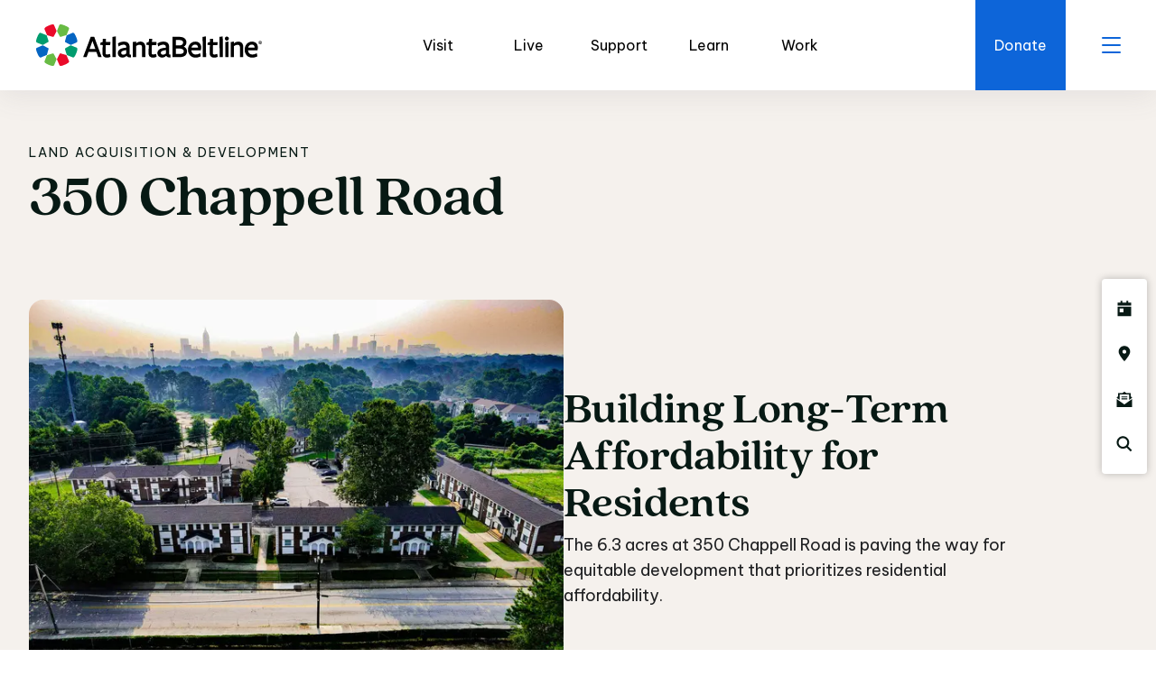

--- FILE ---
content_type: text/html; charset=utf-8
request_url: https://beltline.org/learn/current-projects/350-chappell-road/
body_size: 50227
content:
<!DOCTYPE html><html lang="en" class="__className_2add27 __variable_2add27"><head><meta charSet="utf-8"/><meta name="viewport" content="width=device-width, initial-scale=1, minimum-scale=1"/><link rel="preload" href="/_next/static/media/25ab8995c98996d7-s.p.woff2" as="font" crossorigin="" type="font/woff2"/><link rel="preload" href="/_next/static/media/8201559e247ad180-s.p.woff2" as="font" crossorigin="" type="font/woff2"/><link rel="preload" href="/_next/static/media/e11f95d95ac59fa4-s.p.woff2" as="font" crossorigin="" type="font/woff2"/><link rel="preload" as="image" href="https://a-us.storyblok.com/f/1020195/16x19/0379af6553/calendar.svg" fetchPriority="high"/><link rel="preload" as="image" href="https://a-us.storyblok.com/f/1020195/14x19/48a1824d30/pin.svg" fetchPriority="high"/><link rel="preload" as="image" href="https://a-us.storyblok.com/f/1020195/18x19/a9ab513341/newsletter.svg" fetchPriority="high"/><link rel="preload" as="image" href="https://a-us.storyblok.com/f/1020195/18x19/f7d4c16065/magnifying-glass.svg" fetchPriority="high"/><link rel="preload" as="image" href="https://a-us.storyblok.com/f/1020195/274x50/8c298ea453/layer_1.svg" fetchPriority="high"/><link rel="stylesheet" href="/_next/static/css/4e96a44aa4c28f85.css" data-precedence="next"/><link rel="stylesheet" href="/_next/static/css/d2f46a4321112b43.css" data-precedence="next"/><link rel="stylesheet" href="/_next/static/css/aec24a84537303e6.css" data-precedence="next"/><link rel="stylesheet" href="/_next/static/css/453b478e199c845b.css" data-precedence="next"/><link rel="preload" as="script" fetchPriority="low" href="/_next/static/chunks/webpack-88174d90327cd9ed.js"/><script src="/_next/static/chunks/fd9d1056-26e3f70bd32c4c78.js" async=""></script><script src="/_next/static/chunks/69-3fc93c18213c42f8.js" async=""></script><script src="/_next/static/chunks/main-app-a91ab301754ae529.js" async=""></script><script src="/_next/static/chunks/120-fe436a18de7cc740.js" async=""></script><script src="/_next/static/chunks/935-3416194b0476e543.js" async=""></script><script src="/_next/static/chunks/279-6adc5e455a331675.js" async=""></script><script src="/_next/static/chunks/458-839a964520b9929d.js" async=""></script><script src="/_next/static/chunks/443-953af6d30b8fdceb.js" async=""></script><script src="/_next/static/chunks/795-91836365f183c0bd.js" async=""></script><script src="/_next/static/chunks/323-f29f0fa8d4545688.js" async=""></script><script src="/_next/static/chunks/app/layout-41b045a5b71adbbb.js" async=""></script><script src="/_next/static/chunks/662-1e7bb2e62fcdd07d.js" async=""></script><script src="/_next/static/chunks/app/%5B...slug%5D/page-ab0a406146d46e04.js" async=""></script><title>Housing and commercial affordability planned for Atlanta Beltline at 350 Chappell Road</title><meta name="description" content="The Atlanta Beltline is developing  350 Chappell Road as vibrant, affordable commercial and housing hubs near transit, parks and jobs"/><meta name="robots" content="index, follow"/><meta name="googlebot" content="index, follow, noimageindex, max-video-preview:-1, max-image-preview:large, max-snippet:-1"/><link rel="canonical" href="https://beltline.org/learn/current-projects/350-chappell-road/"/><meta property="og:title" content="Housing and commercial affordability planned for Atlanta Beltline at 350 Chappell Road"/><meta property="og:description" content="The Atlanta Beltline is developing  350 Chappell Road as vibrant, affordable commercial and housing hubs near transit, parks and jobs"/><meta property="og:url" content="https://beltline.org/learn/current-projects/350-chappell-road/"/><meta property="og:site_name" content="Atlanta Beltline"/><meta property="og:locale" content="en_US"/><meta property="og:image" content="https://a2-us.storyblok.com/f/1020195/4000x3000/2c38575154/chappell-rd-by-jordache-m-2023-07-18-11.jpg/m/1200x630/filters:format(jpeg)"/><meta property="og:image:width" content="1200"/><meta property="og:image:height" content="630"/><meta property="og:type" content="website"/><meta name="twitter:card" content="summary"/><meta name="twitter:title" content="Housing and commercial affordability planned for Atlanta Beltline at 350 Chappell Road"/><meta name="twitter:description" content="The Atlanta Beltline is developing  350 Chappell Road as vibrant, affordable commercial and housing hubs near transit, parks and jobs"/><meta name="twitter:image" content="https://a-us.storyblok.com/f/1020195/4000x3000/2c38575154/chappell-rd-by-jordache-m-2023-07-18-11.jpg/m/1200x630/filters:format(jpeg)"/><link rel="icon" href="/favicon.ico" type="image/x-icon" sizes="32x32"/><link rel="icon" href="/icon.png?1cc3a0f3a1340b7f" type="image/png" sizes="32x32"/><meta name="next-size-adjust"/><link rel="stylesheet" href="https://use.typekit.net/dpj7aln.css"/><script src="/_next/static/chunks/polyfills-c67a75d1b6f99dc8.js" noModule=""></script></head><body><a href="#main" class="SkipToContentLink_skip-link__CsvkI">Skip to content</a><header class="Navigation_navigation__ZQ2Dj"><div class="Navigation_navigation-fixed__Ei5_e"><div class="TopNavigation_top-navigation__j99yf"><a href="/visit/" class="Logo_logo__U1wG6" aria-label="Go to homepage"><span></span></a><ul class="TopNavLinks_nav-links__tNxj0"><li class="TopNavLinks_nav-links__item__RxQdO"><a class="TopNavLink_top-nav-link__l0sNG " aria-label="" aria-expanded="false" href="/visit/" aria-keyshortcuts="Enter"><span>Visit</span></a></li><li class="TopNavLinks_nav-links__item__RxQdO"><a class="TopNavLink_top-nav-link__l0sNG " aria-label="" aria-expanded="false" href="/live/" aria-keyshortcuts="Enter"><span>Live</span></a></li><li class="TopNavLinks_nav-links__item__RxQdO"><a class="TopNavLink_top-nav-link__l0sNG " aria-label="" aria-expanded="false" href="/support/" aria-keyshortcuts="Enter"><span>Support</span></a></li><li class="TopNavLinks_nav-links__item__RxQdO"><a class="TopNavLink_top-nav-link__l0sNG " aria-label="" aria-expanded="false" href="/learn/" aria-keyshortcuts="Enter"><span>Learn</span></a></li><li class="TopNavLinks_nav-links__item__RxQdO"><a class="TopNavLink_top-nav-link__l0sNG " aria-label="" aria-expanded="false" href="/work/" aria-keyshortcuts="Enter"><span>Work</span></a></li></ul><div class="TopNavigation_top-navigation__spacer__bW0FV"></div><div class="TopNavigation_top-navigation__right__myWBR"><a class="DonateButton_donate__j0Riv " aria-label="Click here to donate to the BeltLine" aria-expanded="false" href="/support/donate" aria-keyshortcuts="Enter"><svg xmlns="http://www.w3.org/2000/svg" width="25" height="23" fill="none" class="DonateButton_donate__svg__oM6YS"><path fill="#fff" d="M7.8 6.594a3.38 3.38 0 0 1-.987-2.407v-.171C6.813 2.21 8.23.75 10.035.75c.988 0 1.934.473 2.535 1.246l.43.473.387-.473A3.24 3.24 0 0 1 15.922.75a3.264 3.264 0 0 1 3.265 3.266v.172c0 .902-.386 1.761-1.03 2.406l-1.032 1.031L13 11.75 8.875 7.625zm-1.16 8.25.344-.301h10.141v2.75h-5.5v1.375h5.93l4.082-2.793 1.418-.988 1.933 2.836-1.418.988-5.5 3.781-.43.301H.626v-5.5h2.922z"></path></svg><span class="DonateButton_donate__text__YGPs9">Donate</span></a><div class="HamburgerButton_hamburger__jRo5z "><button class="HamburgerButton_hamburger__button__mDU_y" aria-expanded="false" aria-label="open menu"></button><div class="HamburgerButton_hamburger__icon__CbcF5"><span class="HamburgerButton_hamburger__icon-line__aaLet"></span><span class="HamburgerButton_hamburger__icon-line__aaLet"></span><span class="HamburgerButton_hamburger__icon-line__aaLet"></span><span class="HamburgerButton_hamburger__icon-line__aaLet"></span><span class="HamburgerButton_hamburger__icon-line__aaLet"></span><span class="HamburgerButton_hamburger__icon-line__aaLet"></span></div></div></div></div></div></header><nav class="SideNav_side-nav__94_u6 undefined"><ul role="list" class="SideNav_side-nav__list__o7uaX"><li class="SideNavLink_side-link__rG8rH " role="listitem"><a class="SideNavLink_side-link__link__YjsY3" aria-label="Click here to see all upcoming Atlanta BeltLine events" aria-expanded="false" href="/events" aria-keyshortcuts="Enter"><span class="SideNavLink_side-link__icon-wrapper__gauzt"><span><img alt="" fetchPriority="high" decoding="async" data-nimg="fill" style="position:absolute;height:100%;width:100%;left:0;top:0;right:0;bottom:0;color:transparent" src="https://a-us.storyblok.com/f/1020195/16x19/0379af6553/calendar.svg"/></span></span><span class="SideNavLink_side-link__label__ku5lw">Events</span></a></li><li class="SideNavLink_side-link__rG8rH " role="listitem"><a class="SideNavLink_side-link__link__YjsY3" aria-label="Click here to visit the Atlanta BeltLine map" aria-expanded="false" href="/map" aria-keyshortcuts="Enter"><span class="SideNavLink_side-link__icon-wrapper__gauzt"><span><img alt="" fetchPriority="high" decoding="async" data-nimg="fill" style="position:absolute;height:100%;width:100%;left:0;top:0;right:0;bottom:0;color:transparent" src="https://a-us.storyblok.com/f/1020195/14x19/48a1824d30/pin.svg"/></span></span><span class="SideNavLink_side-link__label__ku5lw">Map</span></a></li><li class="SideNavLink_side-link__rG8rH " role="listitem"><a class="SideNavLink_side-link__link__YjsY3" aria-label="Click here to sign up for the Atlanta Beltline newsletter" aria-expanded="false" href="https://beltline.org/newsletter-signup/" target="_self" aria-keyshortcuts="Enter"><span class="SideNavLink_side-link__icon-wrapper__gauzt"><span><img alt="" fetchPriority="high" decoding="async" data-nimg="fill" style="position:absolute;height:100%;width:100%;left:0;top:0;right:0;bottom:0;color:transparent" src="https://a-us.storyblok.com/f/1020195/18x19/a9ab513341/newsletter.svg"/></span></span><span class="SideNavLink_side-link__label__ku5lw">Newsletter</span></a></li><li class="SideNavLink_side-link__rG8rH " role="listitem"><a class="SideNavLink_side-link__link__YjsY3" aria-label="Click here to search the Atlanta Beltline website" aria-expanded="false" href="/search" aria-keyshortcuts="Enter"><span class="SideNavLink_side-link__icon-wrapper__gauzt"><span><img alt="" fetchPriority="high" decoding="async" data-nimg="fill" style="position:absolute;height:100%;width:100%;left:0;top:0;right:0;bottom:0;color:transparent" src="https://a-us.storyblok.com/f/1020195/18x19/f7d4c16065/magnifying-glass.svg"/></span></span><span class="SideNavLink_side-link__label__ku5lw">Search</span></a></li></ul></nav><main class="page_main__ux7yf " id="main"><section class="MastheadText_masthead__ap1SF MastheadText_tan___anTV"><div class="Container_container__ozJnP Container_md__TAxhg Container_center__kUR9j  "><h4 class="typography_preheader__LEjnO MastheadText_masthead__prehead__OcoPO">LAND ACQUISITION &amp; DEVELOPMENT</h4><h1 class="undefined typography_heading1__WJaL0"><div class="SplitText_container__xf38W"><span variants="[object Object]" aria-hidden="false" style="display:block;width:100%"><span class="SplitText_wordWrapper__vHPw1"><span aria-hidden="false" class="undefined SplitText_word__jFUkZ" style="transform:translateY(100%);transition:all 0.5s ease 0s">350<!-- --> </span></span><span class="SplitText_wordWrapper__vHPw1"><span aria-hidden="false" class="undefined SplitText_word__jFUkZ" style="transform:translateY(100%);transition:all 0.5s ease undefineds">Chappell<!-- --> </span></span><span class="SplitText_wordWrapper__vHPw1"><span aria-hidden="false" class="undefined SplitText_word__jFUkZ" style="transform:translateY(100%);transition:all 0.5s ease undefineds">Road<!-- --> </span></span></span></div></h1></div></section><section class="ModuleWrapper_module-wrapper__tTVgD undefined " data-background="tan" data-margin-top="none" data-margin-bottom="small"><div class="Container_container__ozJnP Container_md__TAxhg Container_center__kUR9j LeftRight_left-right__hz5iy LeftRight_content-right__eKJkX undefined "><div class="LeftRight_content__RLmi_"><div class="CommonModuleHeading_common-module-heading__uiIsf "><div class="CommonModuleHeading_common-module-heading__wrapper__DMorm CommonModuleHeading_left___ZVVC"><h2 class="CommonModuleHeading_common-module-heading__heading__z_Uiv typography_heading2__IlZK1 heading"><div class="SplitText_container__xf38W"><span variants="[object Object]" aria-hidden="false" style="display:block;width:100%"><span class="SplitText_wordWrapper__vHPw1"><span aria-hidden="false" class="undefined SplitText_word__jFUkZ" style="transform:translateY(100%);transition:all 0.5s ease 0s">Building<!-- --> </span></span><span class="SplitText_wordWrapper__vHPw1"><span aria-hidden="false" class="undefined SplitText_word__jFUkZ" style="transform:translateY(100%);transition:all 0.5s ease undefineds">Long-Term<!-- --> </span></span><span class="SplitText_wordWrapper__vHPw1"><span aria-hidden="false" class="undefined SplitText_word__jFUkZ" style="transform:translateY(100%);transition:all 0.5s ease undefineds">Affordability<!-- --> </span></span><span class="SplitText_wordWrapper__vHPw1"><span aria-hidden="false" class="undefined SplitText_word__jFUkZ" style="transform:translateY(100%);transition:all 0.5s ease undefineds">for<!-- --> </span></span><span class="SplitText_wordWrapper__vHPw1"><span aria-hidden="false" class="undefined SplitText_word__jFUkZ" style="transform:translateY(100%);transition:all 0.5s ease undefineds">Residents<!-- --> </span></span></span></div></h2><div class="typography_rich-text__k4I1f typography_bodyLarge__KgZXI CommonModuleHeading_common-module-heading__copy__Bh_RU " style="transform:translateY(100px);transition:all 0.5s ease .4s;opacity:0"><p><span style="color:rgb(30, 31, 33)">The 6.3 acres at 350 Chappell Road is paving the way for equitable development that prioritizes residential affordability.</span></p></div></div></div></div><div class="LeftRight_media__D8_NJ" style="transform:translateY(100px);transition:all 0.5s ease;opacity:0"><img alt="" loading="lazy" width="640" height="480" decoding="async" data-nimg="1" class="LeftRight_image__1NvhB" style="color:transparent" srcSet="/_next/image/?url=https%3A%2F%2Fa-us.storyblok.com%2Ff%2F1020195%2F1280x960%2F7cb0cee838%2Fchappell-rd-2023_1280x960.jpg&amp;w=640&amp;q=75 1x, /_next/image/?url=https%3A%2F%2Fa-us.storyblok.com%2Ff%2F1020195%2F1280x960%2F7cb0cee838%2Fchappell-rd-2023_1280x960.jpg&amp;w=1920&amp;q=75 2x" src="/_next/image/?url=https%3A%2F%2Fa-us.storyblok.com%2Ff%2F1020195%2F1280x960%2F7cb0cee838%2Fchappell-rd-2023_1280x960.jpg&amp;w=1920&amp;q=75"/></div></div></section><section class="ModuleWrapper_module-wrapper__tTVgD undefined " data-background="white" data-margin-top="small" data-margin-bottom="small"><div class="Container_container__ozJnP Container_md__TAxhg Container_center__kUR9j LeftRight_left-right__hz5iy LeftRight_content-left__47dVw undefined "><div class="LeftRight_content__RLmi_"><div class="CommonModuleHeading_common-module-heading__uiIsf "><div class="CommonModuleHeading_common-module-heading__wrapper__DMorm CommonModuleHeading_left___ZVVC"><h2 class="CommonModuleHeading_common-module-heading__heading__z_Uiv typography_heading2__IlZK1 heading"><div class="SplitText_container__xf38W"><span variants="[object Object]" aria-hidden="false" style="display:block;width:100%"><span class="SplitText_wordWrapper__vHPw1"><span aria-hidden="false" class="undefined SplitText_word__jFUkZ" style="transform:translateY(100%);transition:all 0.5s ease 0s">Delivering<!-- --> </span></span><span class="SplitText_wordWrapper__vHPw1"><span aria-hidden="false" class="undefined SplitText_word__jFUkZ" style="transform:translateY(100%);transition:all 0.5s ease undefineds">More<!-- --> </span></span><span class="SplitText_wordWrapper__vHPw1"><span aria-hidden="false" class="undefined SplitText_word__jFUkZ" style="transform:translateY(100%);transition:all 0.5s ease undefineds">Affordable<!-- --> </span></span><span class="SplitText_wordWrapper__vHPw1"><span aria-hidden="false" class="undefined SplitText_word__jFUkZ" style="transform:translateY(100%);transition:all 0.5s ease undefineds">Housing<!-- --> </span></span></span></div></h2><div class="typography_rich-text__k4I1f typography_bodyLarge__KgZXI CommonModuleHeading_common-module-heading__copy__Bh_RU " style="transform:translateY(100px);transition:all 0.5s ease .4s;opacity:0"><p><span style="color:rgb(30, 31, 33)">This site, a collaboration between the Atlanta Beltline, City of Refuge, and TBG Residential, aims to develop new affordable multifamily homes in Grove Park and </span>Bankhead<span style="color:rgb(30, 31, 33)"> near Westside Trail – Segment 4. It is part of a broader vision for affordable living, adjacent to the Beltline&#39;s largest land acquisition at 425 Chappell Road NW, which is being master-planned for affordable housing and commercial space.</span></p></div><div class="CommonModuleHeading_common-module-heading__buttons__4ijAJ undefined" style="transform:translateY(100px);transition:all 0.5s ease .5s;opacity:0"><div class="Buttons_buttons__sDiM2 undefined CommonModuleHeading_common-module-heading__buttons-wrapper__4u6kV "><a class="Button_button__YyFph Button_button-type__3W6dW Button_button-primary__DYVsD  CommonModuleHeading_common-module-heading__buttons-wrapper__4u6kV undefined " aria-label="" href="/projects/westside-trail-segment-4"><span>Learn about Westside Trail-Segment 4</span></a></div></div></div></div></div><div class="LeftRight_media__D8_NJ" style="transform:translateY(100px);transition:all 0.5s ease;opacity:0"><img alt="" loading="lazy" width="640" height="480" decoding="async" data-nimg="1" class="LeftRight_image__1NvhB" style="color:transparent" srcSet="/_next/image/?url=https%3A%2F%2Fa-us.storyblok.com%2Ff%2F1020195%2F2048x1536%2F65fda5b7ce%2Fchappell-rd_abi_05_2021-11.JPEG&amp;w=640&amp;q=75 1x, /_next/image/?url=https%3A%2F%2Fa-us.storyblok.com%2Ff%2F1020195%2F2048x1536%2F65fda5b7ce%2Fchappell-rd_abi_05_2021-11.JPEG&amp;w=1920&amp;q=75 2x" src="/_next/image/?url=https%3A%2F%2Fa-us.storyblok.com%2Ff%2F1020195%2F2048x1536%2F65fda5b7ce%2Fchappell-rd_abi_05_2021-11.JPEG&amp;w=1920&amp;q=75"/></div></div></section><section class="ModuleWrapper_module-wrapper__tTVgD undefined " data-background="tan" data-margin-top="small" data-margin-bottom="small"><div class="Container_container__ozJnP Container_md__TAxhg Container_center__kUR9j  "><div class="RichTextModule_rich-text-module-layout__808Zt"><div class="typography_rich-text__k4I1f RichText_wysiwyg__qCzxs "><h5>Project Status</h5><p>In June 2023, Atlanta Beltline, Inc., in collaboration with the nonprofit City of Refuge, purchased the site. ABI is working with TBG to develop it for affordable housing, with support from Atlanta Housing’s Co-Investment Fund. Additional funding will be sought in Fall 2024.</p><p>Another major milestone was reached in February of 2025 after the Beltline laid the groundwork for the 350 Chappell Road project. Georgia Department of Community Affairs awarded the Low Income Housing Tax Credits (LIHTC) to the project. This crucial funding has greenlit the project, which likely will break ground in 2026 and is planned to have 218 apartment units, all affordable, at 30-80% AMI. </p><p>The project also is funded by $2 million from the Beltline TAD Increment Fund managed by Invest Atlanta, Tax Exempt Bonds from Invest Atlanta, Synovus Bank (Federal Housing Credit Equity), TBG 350 Chappell Road Investments, LLC. (State Housing Credit Equity), Regions Bank – Fannie Mae MTEB (Mortgage). </p><p></p></div></div></div></section><section class="ModuleWrapper_module-wrapper__tTVgD undefined " data-background="white" data-margin-top="x-small" data-margin-bottom="x-small"><div class="Container_container__ozJnP Container_md__TAxhg Container_center__kUR9j LeftRight_left-right__hz5iy LeftRight_content-left__47dVw undefined "><div class="LeftRight_content__RLmi_"><div class="CommonModuleHeading_common-module-heading__uiIsf "><div class="CommonModuleHeading_common-module-heading__wrapper__DMorm CommonModuleHeading_left___ZVVC"><div class="typography_rich-text__k4I1f typography_bodyLarge__KgZXI CommonModuleHeading_common-module-heading__copy__Bh_RU " style="transform:translateY(100px);transition:all 0.5s ease .4s;opacity:0"><h5>Project Timeline</h5><p></p><ul><li><p><b><span style="color:rgb(0, 0, 0)">April 2023:</span></b><span style="color:rgb(0, 0, 0)"> The start of Chappell Road Property Public Meetings. </span></p></li><li><p><b><span style="color:rgb(0, 0, 0)">June 2023:</span></b><span style="color:rgb(0, 0, 0)"> 350 Chappell Road Development Site Purchased </span></p></li><li><p><b><span style="color:rgb(0, 0, 0)">February 2025: </span></b><span style="color:rgb(0, 0, 0)">Awarded the</span><span style="color:#000000"> Low-Income Housing Tax Credits by the Georgia Department of Community Affairs</span></p></li></ul></div></div></div></div><div class="LeftRight_media__D8_NJ" style="transform:translateY(100px);transition:all 0.5s ease;opacity:0"><img alt="" loading="lazy" width="640" height="480" decoding="async" data-nimg="1" class="LeftRight_image__1NvhB" style="color:transparent" srcSet="/_next/image/?url=https%3A%2F%2Fa-us.storyblok.com%2Ff%2F1020195%2F2010x1500%2F672c287ba8%2F350chappell-1.png&amp;w=640&amp;q=75 1x, /_next/image/?url=https%3A%2F%2Fa-us.storyblok.com%2Ff%2F1020195%2F2010x1500%2F672c287ba8%2F350chappell-1.png&amp;w=1920&amp;q=75 2x" src="/_next/image/?url=https%3A%2F%2Fa-us.storyblok.com%2Ff%2F1020195%2F2010x1500%2F672c287ba8%2F350chappell-1.png&amp;w=1920&amp;q=75"/></div></div></section><section class="ModuleWrapper_module-wrapper__tTVgD undefined RelatedDocuments_related-documents__42o1_" data-background="tan" data-margin-top="small" data-margin-bottom="small"><div class="Container_container__ozJnP Container_md__TAxhg Container_center__kUR9j RelatedDocuments_related-documents__heading__pR9ba "><div class="CommonModuleHeading_common-module-heading__uiIsf CommonModuleHeading_splitted__BcPyB"><div class="CommonModuleHeading_common-module-heading__wrapper__DMorm CommonModuleHeading_left___ZVVC"><h2 class="CommonModuleHeading_common-module-heading__heading__z_Uiv typography_heading2__IlZK1 heading"><div class="SplitText_container__xf38W"><span variants="[object Object]" aria-hidden="false" style="display:block;width:100%"><span class="SplitText_wordWrapper__vHPw1"><span aria-hidden="false" class="undefined SplitText_word__jFUkZ" style="transform:translateY(100%);transition:all 0.5s ease 0s">Related<!-- --> </span></span><span class="SplitText_wordWrapper__vHPw1"><span aria-hidden="false" class="undefined SplitText_word__jFUkZ" style="transform:translateY(100%);transition:all 0.5s ease undefineds">Resources<!-- --> </span></span></span></div></h2><div class="typography_rich-text__k4I1f typography_bodyLarge__KgZXI CommonModuleHeading_common-module-heading__copy__Bh_RU " style="transform:translateY(100px);transition:all 0.5s ease .4s;opacity:0"><p>To learn more about the Chappell Road redevelopment, please explore the documents below.</p></div></div></div></div><div class="Container_container__ozJnP Container_md__TAxhg Container_center__kUR9j  "><div class=""><ul class="Carousel_list__JH6Iu RelatedDocuments_carousel-list__titWu" draggable="false" style="transform:none;-webkit-touch-callout:none;-webkit-user-select:none;user-select:none;touch-action:pan-y"><li class="Carousel_item__G66Et RelatedDocuments_carousel-element__CVoO6 "><article class="DocumentCard_document-card__T6Lf7"><div><span class="Pill_pill__e2_Tf DocumentCard_document-card__pill__iU3ta Pill_pill__secondary__AoOKr">Planning</span><h6 class="typography_heading6__KwoQW DocumentCard_document-card__title__AIIJW">Subarea 10 Master Plan (Updated)</h6></div><a href="https://a-us.storyblok.com/f/1020195/x/26a0613f4a/atlanta-beltline-subarea-10-master-plan-updated-2020.pdf" target="_blank" class="DocumentCard_document-card__button__gHYOn "><span>Download PDF</span><svg xmlns="http://www.w3.org/2000/svg" width="16" height="16" fill="none"><path fill="#0D65D9" d="M2.75 15.5H2V14h12v1.5H2.75m5.781-4.219L8 11.844l-.562-.563-4-4.25-.5-.562 1.093-1 .5.531L7.25 8.875V1.5h1.5v7.375L11.438 6l.53-.531 1.095 1-.532.562z"></path></svg></a></article></li><li class="Carousel_item__G66Et RelatedDocuments_carousel-element__CVoO6 "><article class="DocumentCard_document-card__T6Lf7"><div><span class="Pill_pill__e2_Tf DocumentCard_document-card__pill__iU3ta Pill_pill__secondary__AoOKr">Planning</span><h6 class="typography_heading6__KwoQW DocumentCard_document-card__title__AIIJW">Subarea 10 Master Plan (Original)</h6></div><a href="https://a-us.storyblok.com/f/1020195/x/4e43c679f1/atlanta-beltline-subarea-10-master-plan-original-2010.pdf" target="_blank" class="DocumentCard_document-card__button__gHYOn "><span>Download PDF</span><svg xmlns="http://www.w3.org/2000/svg" width="16" height="16" fill="none"><path fill="#0D65D9" d="M2.75 15.5H2V14h12v1.5H2.75m5.781-4.219L8 11.844l-.562-.563-4-4.25-.5-.562 1.093-1 .5.531L7.25 8.875V1.5h1.5v7.375L11.438 6l.53-.531 1.095 1-.532.562z"></path></svg></a></article></li><li class="Carousel_item__G66Et RelatedDocuments_carousel-element__CVoO6 "><article class="DocumentCard_document-card__T6Lf7"><div><span class="Pill_pill__e2_Tf DocumentCard_document-card__pill__iU3ta Pill_pill__secondary__AoOKr">Planning</span><h6 class="typography_heading6__KwoQW DocumentCard_document-card__title__AIIJW">Subarea 9 Master Plan (Original)</h6></div><a href="https://a-us.storyblok.com/f/1020195/x/716e494634/atlanta-beltline-subarea-9-master-plan-original-2009.pdf" target="_blank" class="DocumentCard_document-card__button__gHYOn "><span>Download PDF</span><svg xmlns="http://www.w3.org/2000/svg" width="16" height="16" fill="none"><path fill="#0D65D9" d="M2.75 15.5H2V14h12v1.5H2.75m5.781-4.219L8 11.844l-.562-.563-4-4.25-.5-.562 1.093-1 .5.531L7.25 8.875V1.5h1.5v7.375L11.438 6l.53-.531 1.095 1-.532.562z"></path></svg></a></article></li><li class="Carousel_item__G66Et RelatedDocuments_carousel-element__CVoO6 "><article class="DocumentCard_document-card__T6Lf7"><div><span class="Pill_pill__e2_Tf DocumentCard_document-card__pill__iU3ta Pill_pill__secondary__AoOKr">Planning</span><h6 class="typography_heading6__KwoQW DocumentCard_document-card__title__AIIJW">Subarea 9 Master Plan (Updated)</h6></div><a href="https://a-us.storyblok.com/f/1020195/x/fbbd75935b/atlanta-beltline-subarea-9-master-plan-updated-2020.pdf" target="_blank" class="DocumentCard_document-card__button__gHYOn "><span>Download PDF</span><svg xmlns="http://www.w3.org/2000/svg" width="16" height="16" fill="none"><path fill="#0D65D9" d="M2.75 15.5H2V14h12v1.5H2.75m5.781-4.219L8 11.844l-.562-.563-4-4.25-.5-.562 1.093-1 .5.531L7.25 8.875V1.5h1.5v7.375L11.438 6l.53-.531 1.095 1-.532.562z"></path></svg></a></article></li><li class="Carousel_item__G66Et RelatedDocuments_carousel-element__CVoO6 "><article class="DocumentCard_document-card__T6Lf7"><div><span class="Pill_pill__e2_Tf DocumentCard_document-card__pill__iU3ta Pill_pill__secondary__AoOKr">Design &amp; Construction</span><h6 class="typography_heading6__KwoQW DocumentCard_document-card__title__AIIJW">Atlanta Beltline Overlay Legislation</h6><div class="typography_rich-text__k4I1f DocumentCard_document-card__copy__76uYO">This 2007 Ordinance established a set of criteria for redevelopment opportunities within the Atlanta Beltline planning area.</div></div><a href="https://a-us.storyblok.com/f/1020195/x/aec9f2dda7/atlanta-beltline-overlay-legislation-2007.pdf" target="_blank" class="DocumentCard_document-card__button__gHYOn "><span>Download PDF</span><svg xmlns="http://www.w3.org/2000/svg" width="16" height="16" fill="none"><path fill="#0D65D9" d="M2.75 15.5H2V14h12v1.5H2.75m5.781-4.219L8 11.844l-.562-.563-4-4.25-.5-.562 1.093-1 .5.531L7.25 8.875V1.5h1.5v7.375L11.438 6l.53-.531 1.095 1-.532.562z"></path></svg></a></article></li></ul></div><div class="CarouselNavigation_carousel-navigation__c0FcX undefined RelatedDocuments_carousel-navigation__Rp_Xq"><button class="ArrowNavigation_left__DSsPI " aria-label="Button Previous" disabled=""><svg xmlns="http://www.w3.org/2000/svg" width="16" height="12" fill="none"><path fill="#071914" d="m15.469 6.531-4.25 4.25-.531.531-1.063-1.062.531-.531 2.969-2.969H0v-1.5h13.125l-2.969-2.969-.531-.531L10.688.688l.53.53 4.25 4.25L16 6z"></path></svg></button><div class="CarouselNavigation_carousel-nav__z_Ud6"><p class="CounterNumber_current-page-box__hwO39 CounterNumber_sm__k_A2v false"><span class="CounterNumber_animated-number__fgVkb" style="transform:none">01</span><span class="CounterNumber_animated-number__fgVkb" style="transform:translateY(47px) translateZ(0)">02</span><span class="CounterNumber_animated-number__fgVkb" style="transform:translateY(94px) translateZ(0)">03</span><span class="CounterNumber_animated-number__fgVkb" style="transform:translateY(141px) translateZ(0)">04</span><span class="CounterNumber_animated-number__fgVkb" style="transform:translateY(188px) translateZ(0)">05</span></p><div class="CarouselNavigation_progress-bar__5XDA2"><div class="CarouselNavigation_current-progress-bar__2UyGC" style="width:20%"></div></div><p class="CounterNumber_sm__k_A2v  ">05</p></div><button class="ArrowNavigation_right__YYKYY " aria-label="Button Next"><svg xmlns="http://www.w3.org/2000/svg" width="16" height="12" fill="none"><path fill="#071914" d="m15.469 6.531-4.25 4.25-.531.531-1.063-1.062.531-.531 2.969-2.969H0v-1.5h13.125l-2.969-2.969-.531-.531L10.688.688l.53.53 4.25 4.25L16 6z"></path></svg></button></div></div></section><section class="ModuleWrapper_module-wrapper__tTVgD undefined " data-background="white" data-margin-top="small" data-margin-bottom="small"><div class="Container_container__ozJnP Container_md__TAxhg Container_center__kUR9j Team_team-container__GWtuz "><div class="CommonModuleHeading_common-module-heading__uiIsf "><div class="CommonModuleHeading_common-module-heading__wrapper__DMorm CommonModuleHeading_center__c1m0d"><span class="typography_preheader__LEjnO CommonModuleHeading_common-module-heading__preheader__l9r48 preheading" style="transform:translateY(100px);transition:all 0.5s ease 0s;opacity:0">Learn More About the Project </span><h2 class="CommonModuleHeading_common-module-heading__heading__z_Uiv typography_heading2__IlZK1 heading"><div class="SplitText_container__xf38W"><span variants="[object Object]" aria-hidden="false" style="display:block;width:100%"><span class="SplitText_wordWrapper__vHPw1"><span aria-hidden="false" class="undefined SplitText_word__jFUkZ" style="transform:translateY(100%);transition:all 0.5s ease 0s">Contact<!-- --> </span></span><span class="SplitText_wordWrapper__vHPw1"><span aria-hidden="false" class="undefined SplitText_word__jFUkZ" style="transform:translateY(100%);transition:all 0.5s ease undefineds">our<!-- --> </span></span><span class="SplitText_wordWrapper__vHPw1"><span aria-hidden="false" class="undefined SplitText_word__jFUkZ" style="transform:translateY(100%);transition:all 0.5s ease undefineds"> </span></span><span class="SplitText_wordWrapper__vHPw1"><span aria-hidden="false" class="undefined SplitText_word__jFUkZ" style="transform:translateY(100%);transition:all 0.5s ease undefineds">Housing<!-- --> </span></span><span class="SplitText_wordWrapper__vHPw1"><span aria-hidden="false" class="undefined SplitText_word__jFUkZ" style="transform:translateY(100%);transition:all 0.5s ease undefineds">Team<!-- --> </span></span></span></div></h2></div></div><div class="Team_team-members__zXgzO"><div><img alt="" loading="lazy" width="220" height="220" decoding="async" data-nimg="1" class="TeamMember_team-member-image___CRei" style="color:transparent" srcSet="/_next/image/?url=https%3A%2F%2Fa-us.storyblok.com%2Ff%2F1020195%2F392x392%2Fe621e8786f%2Fdennis-richards-jr-headshot.png%2Fm%2F440x440&amp;w=256&amp;q=75 1x, /_next/image/?url=https%3A%2F%2Fa-us.storyblok.com%2Ff%2F1020195%2F392x392%2Fe621e8786f%2Fdennis-richards-jr-headshot.png%2Fm%2F440x440&amp;w=640&amp;q=75 2x" src="/_next/image/?url=https%3A%2F%2Fa-us.storyblok.com%2Ff%2F1020195%2F392x392%2Fe621e8786f%2Fdennis-richards-jr-headshot.png%2Fm%2F440x440&amp;w=640&amp;q=75"/><div class="TeamMember_team-header__u_PyK"><h3 class="typography_heading6__KwoQW"><p><span style="color:rgb(0, 0, 0)">Dennis Richards</span></p></h3><a class="TeamMember_team-header__icon__61mX2"><svg xmlns="http://www.w3.org/2000/svg" width="12" height="11" fill="none"><path fill="#fff" d="m10.781 1.781-3.75 3.72 3.719 3.718.531.531-1.031 1.063-.531-.532L6 6.563 2.281 10.28l-.531.532L.688 9.75l.53-.531L4.939 5.5l-3.72-3.719-.53-.53L1.75.187l.531.53L6 4.469 9.719.75 10.25.22l1.063 1.031z"></path></svg></a></div><div class="TeamMember_team-info__kBxky"><p class="TeamMember_team-info__title__oILr6">Vice President of Housing Policy &amp; Development</p><p class="TeamMember_team-info__organization__hp8W_">Atlanta Beltline, Inc.</p><p class="TeamMember_team-info__excerpt__UYxeR">Affordable Housing</p></div></div><div><img alt="" loading="lazy" width="220" height="220" decoding="async" data-nimg="1" class="TeamMember_team-member-image___CRei" style="color:transparent" srcSet="/_next/image/?url=https%3A%2F%2Fa-us.storyblok.com%2Ff%2F1020195%2F395x395%2F926492fdb5%2Fchelsea-arkin-headshot.png%2Fm%2F440x440&amp;w=256&amp;q=75 1x, /_next/image/?url=https%3A%2F%2Fa-us.storyblok.com%2Ff%2F1020195%2F395x395%2F926492fdb5%2Fchelsea-arkin-headshot.png%2Fm%2F440x440&amp;w=640&amp;q=75 2x" src="/_next/image/?url=https%3A%2F%2Fa-us.storyblok.com%2Ff%2F1020195%2F395x395%2F926492fdb5%2Fchelsea-arkin-headshot.png%2Fm%2F440x440&amp;w=640&amp;q=75"/><div class="TeamMember_team-header__u_PyK"><h3 class="typography_heading6__KwoQW"><p><span style="color:rgb(0, 0, 0)">Chelsea Arkin</span></p></h3><a class="TeamMember_team-header__icon__61mX2"><svg xmlns="http://www.w3.org/2000/svg" width="12" height="11" fill="none"><path fill="#fff" d="m10.781 1.781-3.75 3.72 3.719 3.718.531.531-1.031 1.063-.531-.532L6 6.563 2.281 10.28l-.531.532L.688 9.75l.53-.531L4.939 5.5l-3.72-3.719-.53-.53L1.75.187l.531.53L6 4.469 9.719.75 10.25.22l1.063 1.031z"></path></svg></a></div><div class="TeamMember_team-info__kBxky"><p class="TeamMember_team-info__title__oILr6">Senior Housing Policy and Development Manager</p><p class="TeamMember_team-info__organization__hp8W_">Atlanta Beltline, Inc.</p><p class="TeamMember_team-info__excerpt__UYxeR">Affordable Housing</p></div></div></div></div></section><section class="ModuleWrapper_module-wrapper__tTVgD undefined PromoBanner_promo-banner-section___hlCv" data-background="white" data-margin-top="small" data-margin-bottom="small"><div class="Container_container__ozJnP Container_md-sm__99_tk Container_center__kUR9j undefined PromoBanner_promo-banner__V0XyT background-colors_green__H0lZ6 green undefined has-green-background-color "><div class="PromoBanner_petal-wrapper__4P5co"><svg xmlns="http://www.w3.org/2000/svg" width="620" height="685" fill="none"><path fill="#00986E" d="m436.993 458.629-186.594-52.281a26.06 26.06 0 0 1-16.872-14.676l-46.704-106.476-63.223 14.1c-12.186 2.724-20.772 13.683-20.479 26.17l3.972 178.587c.168 7.839 3.862 15.175 10.008 20.021l152.569 119.49c29.093 24.291 78.908-22.147 136.524-93.304 34.403-42.469 59.648-80.179 70.682-109.954-12.307 15.736-25.451 22.871-39.854 18.34z"></path><path fill="#DFEA8A" d="M339.144 90.048a26.26 26.26 0 0 0-22.068 3.75L170.763 196.231c-10.226 7.161-14 20.566-8.978 31.979l24.993 56.998 111.006-24.781a26.21 26.21 0 0 1 21.835 4.925l152.552 119.519c13.221 11.865 13.721 30.991 4.676 55.419 18.566-23.755 35.105-67.164 50.865-119.944 28.462-95.407 35.181-164.832-1.945-178.001L339.173 90.064z"></path><path fill="#68B644" d="M472.171 384.871 319.618 265.352c-6.161-4.818-14.179-6.654-21.834-4.926l-111.006 24.782 46.704 106.476a26.2 26.2 0 0 0 16.872 14.676l186.595 52.282c14.402 4.531 27.591-2.616 39.853-18.34 9.045-24.427 8.516-43.57-4.676-55.419z"></path></svg><svg xmlns="http://www.w3.org/2000/svg" width="514" height="466" fill="none"><path fill="#00986E" d="M295.415 356.106 194.286 251.725a19.54 19.54 0 0 1-5.385-15.883l9.978-86.629-46.287-14.755c-8.924-2.841-18.628 1.015-23.157 9.215l-64.91 117.199c-2.853 5.142-3.232 11.29-1.082 16.752l53.689 135.064c9.669 26.731 59.49 15.469 123.705-8.858 38.336-14.513 68.941-29.404 87.34-44.524-13.92 5.544-25.131 5.199-32.749-3.179z"></path><path fill="#DFEA8A" d="M371.302 80.345a19.7 19.7 0 0 0-15.714-5.91L222.092 85.51c-9.331.775-16.841 8.033-17.9 17.324l-5.347 46.371 81.28 25.892a19.66 19.66 0 0 1 12.284 11.442l53.668 135.076c4.082 12.683-2.822 25.263-17.912 37.67 21.003-8.374 48.122-30.247 78.276-58.484 54.491-51.055 85.079-93.493 66.003-116.053l-101.13-104.38z"></path><path fill="#68B644" d="m346.077 321.614-53.668-135.076a19.6 19.6 0 0 0-12.284-11.442l-81.28-25.892-9.978 86.629a19.65 19.65 0 0 0 5.385 15.883l101.129 104.381c7.619 8.377 18.864 8.731 32.75 3.178 15.09-12.408 21.981-25.009 17.912-37.67z"></path></svg></div><div class="PromoBanner_row__fG_nT PromoBanner_left-aligned__2Vipf"><div class="PromoBanner_col__v5hDe"><h2 class="PromoBanner_heading__UR9TM typography_heading2__IlZK1">Attend a Meeting</h2><div class="PromoBanner_body-copy__5CM94 typography_rich-text__k4I1f"><p>Join our next Westside Study Group: Chappell Road Property Redevelopment Master Planning Meeting. We value your feedback on each phase of the development.</p></div><div class="Buttons_buttons__sDiM2 Buttons_left__blNCc undefined "><a class="Button_button__YyFph undefined Button_text-secondary__iCBZn  undefined undefined " aria-label="" href="/events"><span>Learn More</span><svg xmlns="http://www.w3.org/2000/svg" width="14" height="10" fill="none"><path fill="#0D65D9" d="M13.535 5.215 9.816 8.934l-.464.464-.93-.93.465-.464 2.597-2.598H0V4.094h11.484L8.887 1.496l-.465-.465.93-.93.464.465 3.72 3.72.464.464z"></path></svg></a></div></div></div></div></section><footer class="Footer_footer__ZKCjN"><div class="Container_container__ozJnP Container_md__TAxhg Container_center__kUR9j  "><header class="Footer_header__2Ufta"><a href="/visit/" aria-label="Go to homepage"><img alt="" fetchPriority="high" width="274" height="50" decoding="async" data-nimg="1" class="Footer_logo__MAVfQ" style="color:transparent" src="https://a-us.storyblok.com/f/1020195/274x50/8c298ea453/layer_1.svg"/></a><div class="SocialMedia_social-media__qldcH"><a target="_blank" class="SocialMedia_link__E03aw" href="https://www.facebook.com/atlantabeltline" rel="noreferrer" aria-label="Visit the BeltLine&#x27;s Facebook"><svg xmlns="http://www.w3.org/2000/svg" width="14" height="24" fill="none"><path fill="#fff" d="M12.906 13.5H9.391V24H4.703V13.5H.86V9.188h3.844V5.858C4.703 2.11 6.953 0 10.375 0c1.64 0 3.375.328 3.375.328v3.703h-1.922c-1.875 0-2.437 1.125-2.437 2.344v2.813h4.172z"></path></svg></a><a target="_blank" class="SocialMedia_link__E03aw" href="https://twitter.com/atlantabeltline" rel="noreferrer" aria-label="Visit the BeltLine&#x27;s X (twitter) account "><svg xmlns="http://www.w3.org/2000/svg" width="23" height="20" fill="none"><path fill="#fff" d="M17.766.5h3.28l-7.218 8.297L22.36 20h-6.656l-5.25-6.797L4.5 20H1.172l7.734-8.812L.75.5h6.844l4.687 6.234zm-1.172 17.531h1.828L6.609 2.375H4.641z"></path></svg></a><a target="_blank" class="SocialMedia_link__E03aw" href="https://www.instagram.com/atlantabeltline/" rel="noreferrer" aria-label="Visit the BeltLine&#x27;s Instagram"><svg xmlns="http://www.w3.org/2000/svg" width="22" height="21" fill="none"><path fill="#fff" d="M10.883 5.086c2.953 0 5.39 2.437 5.39 5.39 0 3-2.437 5.391-5.39 5.391-3 0-5.39-2.39-5.39-5.39 0-2.954 2.39-5.391 5.39-5.391m0 8.906c1.922 0 3.469-1.547 3.469-3.515a3.46 3.46 0 0 0-3.47-3.47c-1.968 0-3.515 1.548-3.515 3.47a3.51 3.51 0 0 0 3.516 3.515m6.844-9.094a1.26 1.26 0 0 0-1.266-1.265 1.26 1.26 0 0 0-1.266 1.265 1.26 1.26 0 0 0 1.266 1.266 1.26 1.26 0 0 0 1.266-1.266m3.562 1.266c.094 1.734.094 6.938 0 8.672-.094 1.687-.469 3.14-1.687 4.406-1.22 1.219-2.72 1.594-4.407 1.688-1.734.093-6.937.093-8.672 0-1.687-.094-3.14-.47-4.406-1.688C.898 17.977.523 16.523.43 14.836c-.094-1.734-.094-6.938 0-8.672.093-1.687.468-3.187 1.687-4.406C3.383.539 4.836.164 6.523.07c1.735-.093 6.938-.093 8.672 0 1.688.094 3.188.47 4.407 1.688 1.218 1.219 1.593 2.719 1.687 4.406m-2.25 10.5c.563-1.36.422-4.64.422-6.187 0-1.5.14-4.782-.422-6.188-.375-.89-1.078-1.64-1.969-1.969-1.406-.562-4.687-.422-6.187-.422-1.547 0-4.828-.14-6.188.422A3.62 3.62 0 0 0 2.68 4.29c-.563 1.405-.422 4.687-.422 6.187 0 1.546-.14 4.828.422 6.187a3.55 3.55 0 0 0 2.015 2.016c1.36.562 4.64.422 6.188.422 1.5 0 4.781.14 6.187-.422.89-.375 1.64-1.078 1.97-2.016"></path></svg></a><a target="_blank" class="SocialMedia_link__E03aw" href="https://www.linkedin.com/company/atlantabeltline" rel="noreferrer" aria-label="Visit the BeltLine&#x27;s LinkedIn"><svg xmlns="http://www.w3.org/2000/svg" width="22" height="21" fill="none"><path fill="#fff" d="M5.047 21H.687V6.984h4.36zM2.844 5.11C1.484 5.11.359 3.936.359 2.53c0-.89.47-1.734 1.22-2.156.796-.469 1.78-.469 2.53 0 .797.422 1.266 1.266 1.266 2.156 0 1.406-1.125 2.578-2.531 2.578M17 21v-6.797c0-1.64-.047-3.703-2.297-3.703s-2.578 1.734-2.578 3.563V21h-4.36V6.984h4.173v1.922h.046c.61-1.078 2.016-2.25 4.125-2.25 4.407 0 5.25 2.907 5.25 6.657V21z"></path></svg></a><a target="_blank" class="SocialMedia_link__E03aw" href="https://www.youtube.com/user/beltlineatl" rel="noreferrer" aria-label="Visit the BeltLine&#x27;s YouTube"><svg xmlns="http://www.w3.org/2000/svg" width="26" height="18" fill="none"><path fill="#fff" d="M25.438 2.86C26 4.827 26 9.046 26 9.046s0 4.172-.562 6.187a3.13 3.13 0 0 1-2.25 2.25C21.172 18 13.203 18 13.203 18s-8.015 0-10.031-.516a3.13 3.13 0 0 1-2.25-2.25C.359 13.22.359 9.047.359 9.047s0-4.219.563-6.188C1.203 1.734 2.094.844 3.172.563 5.187 0 13.203 0 13.203 0s7.969 0 9.985.563c1.078.28 1.968 1.171 2.25 2.296m-14.86 9.984 6.656-3.797-6.656-3.797z"></path></svg></a></div></header><div class="Footer_accordion-navs__DH0lU"><nav><button id="button-0" aria-controls="panel-0" aria-expanded="false" class="AccordionNavItem_header__5YaVp">Visit<svg xmlns="http://www.w3.org/2000/svg" width="14" height="13" fill="none"><path fill="#DFEA8A" d="M7.75.75v5h5.75v1.5H7.75V13h-1.5V7.25H.5v-1.5h5.75V0h1.5z"></path></svg></button><ul class="AccordionNavItem_list__hTZBC " id="panel-0" aria-labelledby="button-0"><li><a class="AccordionNavItem_link__jcW7U" aria-label="Visit Overview" aria-expanded="false" href="/visit/" aria-keyshortcuts="Enter">Visit Overview</a></li><li><a class="AccordionNavItem_link__jcW7U" aria-label="Visitor Information" aria-expanded="false" href="/visitor-information/" aria-keyshortcuts="Enter">Visitor Information</a></li><li><a class="AccordionNavItem_link__jcW7U" aria-label="Things to do" aria-expanded="false" href="/things-to-do/" aria-keyshortcuts="Enter">Things To Do</a></li><li><a class="AccordionNavItem_link__jcW7U" aria-label="Click to learn more about Parks &amp; Trails" aria-expanded="false" href="/parks-trails/" aria-keyshortcuts="Enter">Parks &amp; Trails</a></li><li><a class="AccordionNavItem_link__jcW7U" aria-label="Click to learn more about Arts &amp; Culture" aria-expanded="false" href="/art/" aria-keyshortcuts="Enter">Arts &amp; Culture</a></li><li><a class="AccordionNavItem_link__jcW7U" aria-label="Events" aria-expanded="false" href="/events" aria-keyshortcuts="Enter">Events</a></li><li><a class="AccordionNavItem_link__jcW7U" aria-label="FIFA World Cup 2026" aria-expanded="false" href="/fifa-world-cup/" aria-keyshortcuts="Enter">FIFA World Cup 2026™</a></li></ul></nav><nav><button id="button-1" aria-controls="panel-1" aria-expanded="false" class="AccordionNavItem_header__5YaVp">Live<svg xmlns="http://www.w3.org/2000/svg" width="14" height="13" fill="none"><path fill="#DFEA8A" d="M7.75.75v5h5.75v1.5H7.75V13h-1.5V7.25H.5v-1.5h5.75V0h1.5z"></path></svg></button><ul class="AccordionNavItem_list__hTZBC " id="panel-1" aria-labelledby="button-1"><li><a class="AccordionNavItem_link__jcW7U" aria-label="Live Overview" aria-expanded="false" href="/live/" aria-keyshortcuts="Enter">Live Overview</a></li><li><a class="AccordionNavItem_link__jcW7U" aria-label="Click to learn more about Resident Support" aria-expanded="false" href="/live/resident-support/" aria-keyshortcuts="Enter">Resident Support</a></li><li><a class="AccordionNavItem_link__jcW7U" aria-label="Buyers" aria-expanded="false" href="/live/home-buyers" aria-keyshortcuts="Enter">Buyers</a></li><li><a class="AccordionNavItem_link__jcW7U" aria-label="Renters" aria-expanded="false" href="/live/renters" aria-keyshortcuts="Enter">Renters</a></li><li><a class="AccordionNavItem_link__jcW7U" aria-label="Job Training &amp; Placement" aria-expanded="false" href="/live/job-placement" aria-keyshortcuts="Enter">Resident Job Training &amp; Placement</a></li></ul></nav><nav><button id="button-2" aria-controls="panel-2" aria-expanded="false" class="AccordionNavItem_header__5YaVp">Support<svg xmlns="http://www.w3.org/2000/svg" width="14" height="13" fill="none"><path fill="#DFEA8A" d="M7.75.75v5h5.75v1.5H7.75V13h-1.5V7.25H.5v-1.5h5.75V0h1.5z"></path></svg></button><ul class="AccordionNavItem_list__hTZBC " id="panel-2" aria-labelledby="button-2"><li><a class="AccordionNavItem_link__jcW7U" aria-label="Support Overview" aria-expanded="false" href="/support/" aria-keyshortcuts="Enter">Support Overview</a></li><li><a class="AccordionNavItem_link__jcW7U" aria-label="Donate" aria-expanded="false" href="/support/donate" aria-keyshortcuts="Enter">Donate</a></li><li><a class="AccordionNavItem_link__jcW7U" aria-label="Volunteer" aria-expanded="false" href="/support/volunteer/" aria-keyshortcuts="Enter">Volunteer</a></li><li><a class="AccordionNavItem_link__jcW7U" aria-label="Community Meetings" aria-expanded="false" href="/support/community-meetings" aria-keyshortcuts="Enter">Community Meetings</a></li><li><a class="AccordionNavItem_link__jcW7U" aria-label="Corporate Support" aria-expanded="false" href="/support/corporate/" aria-keyshortcuts="Enter">Corporate Support</a></li><li><a class="AccordionNavItem_link__jcW7U" aria-label="Community Involvement" aria-expanded="false" href="/support/community/" aria-keyshortcuts="Enter">Community Involvement</a></li><li><a class="AccordionNavItem_link__jcW7U" aria-label="Click to learn more about Connectors Circle" aria-expanded="false" href="/support/corporate/connectors-circle" aria-keyshortcuts="Enter">Connectors Circle</a></li><li><a class="AccordionNavItem_link__jcW7U" aria-label="Click here to shop the Beltline Store" aria-expanded="false" href="https://beltlineshop.org/" target="_blank" aria-keyshortcuts="Enter">Shop the Beltline Store</a></li></ul></nav><nav><button id="button-3" aria-controls="panel-3" aria-expanded="false" class="AccordionNavItem_header__5YaVp">Learn<svg xmlns="http://www.w3.org/2000/svg" width="14" height="13" fill="none"><path fill="#DFEA8A" d="M7.75.75v5h5.75v1.5H7.75V13h-1.5V7.25H.5v-1.5h5.75V0h1.5z"></path></svg></button><ul class="AccordionNavItem_list__hTZBC " id="panel-3" aria-labelledby="button-3"><li><a class="AccordionNavItem_link__jcW7U" aria-label="Learn Overview" aria-expanded="false" href="/learn/" aria-keyshortcuts="Enter">Learn Overview</a></li><li><a class="AccordionNavItem_link__jcW7U" aria-label="Progress, Planning &amp; Policies" aria-expanded="false" href="/learn/progress-planning/" aria-keyshortcuts="Enter">Progress, Planning &amp; Policies</a></li><li><a class="AccordionNavItem_link__jcW7U" aria-label="Current Projects" aria-expanded="false" href="/learn/current-projects/" aria-keyshortcuts="Enter">Current Projects</a></li><li><a class="AccordionNavItem_link__jcW7U" aria-label="Click here to learn more about Affordable Housing" aria-expanded="false" href="/learn/progress-planning/affordable-housing" aria-keyshortcuts="Enter">Affordable Housing</a></li><li><a class="AccordionNavItem_link__jcW7U" aria-label="Click here to learn more about Transit" aria-expanded="false" href="/learn/progress-planning/transit/" aria-keyshortcuts="Enter">Transit</a></li></ul></nav><nav><button id="button-4" aria-controls="panel-4" aria-expanded="false" class="AccordionNavItem_header__5YaVp">Work<svg xmlns="http://www.w3.org/2000/svg" width="14" height="13" fill="none"><path fill="#DFEA8A" d="M7.75.75v5h5.75v1.5H7.75V13h-1.5V7.25H.5v-1.5h5.75V0h1.5z"></path></svg></button><ul class="AccordionNavItem_list__hTZBC " id="panel-4" aria-labelledby="button-4"><li><a class="AccordionNavItem_link__jcW7U" aria-label="Work Overview" aria-expanded="false" href="/work/" aria-keyshortcuts="Enter">Work Overview</a></li><li><a class="AccordionNavItem_link__jcW7U" aria-label="Business Opportunities" aria-expanded="false" href="/work/opportunities/" aria-keyshortcuts="Enter">Business Opportunities</a></li><li><a class="AccordionNavItem_link__jcW7U" aria-label="Artist Opportunities" aria-expanded="false" href="/art/opportunities" aria-keyshortcuts="Enter">Artist Opportunities</a></li><li><a class="AccordionNavItem_link__jcW7U" aria-label="Small Business Support" aria-expanded="false" href="/work/small-business/" aria-keyshortcuts="Enter">Small Business Support</a></li><li><a class="AccordionNavItem_link__jcW7U" aria-label="Click here to learn more about Beltline Marketplace" aria-expanded="false" href="/work/small-business/beltline-marketplace" aria-keyshortcuts="Enter">Beltline Marketplace</a></li><li><a class="AccordionNavItem_link__jcW7U" aria-label="Click here to learn more about Business Providers" aria-expanded="false" href="/work/business-providers/" aria-keyshortcuts="Enter">Business Providers</a></li></ul></nav><nav><button id="button-5" aria-controls="panel-5" aria-expanded="false" class="AccordionNavItem_header__5YaVp">About<svg xmlns="http://www.w3.org/2000/svg" width="14" height="13" fill="none"><path fill="#DFEA8A" d="M7.75.75v5h5.75v1.5H7.75V13h-1.5V7.25H.5v-1.5h5.75V0h1.5z"></path></svg></button><ul class="AccordionNavItem_list__hTZBC " id="panel-5" aria-labelledby="button-5"><li><a class="AccordionNavItem_link__jcW7U" aria-label="Overview" aria-expanded="false" href="/about-us/" aria-keyshortcuts="Enter">Overview</a></li><li><a class="AccordionNavItem_link__jcW7U" aria-label="Click here to learn more about the history of the Beltline" aria-expanded="false" href="/about-us/history" aria-keyshortcuts="Enter">History</a></li><li><a class="AccordionNavItem_link__jcW7U" aria-label="People&#x27;s Project" aria-expanded="false" href="/about-us/peoplesproject/" aria-keyshortcuts="Enter">People&#x27;s Project</a></li><li><a class="AccordionNavItem_link__jcW7U" aria-label="Meet the Team" aria-expanded="false" href="/about-us/team" aria-keyshortcuts="Enter">Meet the Team</a></li><li><a class="AccordionNavItem_link__jcW7U" aria-label="Partners" aria-expanded="false" href="/about-us/partners" aria-keyshortcuts="Enter">Partners</a></li><li><a class="AccordionNavItem_link__jcW7U" aria-label="Careers" aria-expanded="false" href="/careers/" aria-keyshortcuts="Enter">Careers</a></li></ul></nav><nav><button id="button-6" aria-controls="panel-6" aria-expanded="false" class="AccordionNavItem_header__5YaVp">Resources<svg xmlns="http://www.w3.org/2000/svg" width="14" height="13" fill="none"><path fill="#DFEA8A" d="M7.75.75v5h5.75v1.5H7.75V13h-1.5V7.25H.5v-1.5h5.75V0h1.5z"></path></svg></button><ul class="AccordionNavItem_list__hTZBC " id="panel-6" aria-labelledby="button-6"><li><a class="AccordionNavItem_link__jcW7U" aria-label="Click to view the Beltline map" aria-expanded="false" href="/map" aria-keyshortcuts="Enter">Map</a></li><li><a class="AccordionNavItem_link__jcW7U" aria-label="Blog" aria-expanded="false" href="/blog/" aria-keyshortcuts="Enter">Blog</a></li><li><a class="AccordionNavItem_link__jcW7U" aria-label="Press Room" aria-expanded="false" href="/press/" aria-keyshortcuts="Enter">Press Room</a></li><li><a class="AccordionNavItem_link__jcW7U" aria-label="Document Library" aria-expanded="false" href="/document-library/" aria-keyshortcuts="Enter">Document Library</a></li><li><a class="AccordionNavItem_link__jcW7U" aria-label="Click here for FAQs" aria-expanded="false" href="/faq/" aria-keyshortcuts="Enter">FAQs</a></li><li><a class="AccordionNavItem_link__jcW7U" aria-label="Join Our Newsletter" aria-expanded="false" href="/newsletter-signup" aria-keyshortcuts="Enter">Join Our Newsletter</a></li><li><a class="AccordionNavItem_link__jcW7U" aria-label="Contact" aria-expanded="false" href="/contact" aria-keyshortcuts="Enter">Contact</a></li></ul></nav></div><div class="CorporateInfo_corporate-info__8MSfb"><p class="CorporateInfo_link__2_MJR">Copyright © <!-- -->2025<!-- --> Atlanta Beltline</p><p class="CorporateInfo_link__2_MJR">All Rights Reserved</p><a class="CorporateInfo_link__2_MJR" aria-label="" aria-expanded="false" href="/legal-privacy" aria-keyshortcuts="Enter">Legal &amp; Privacy Policy</a></div></div></footer></main><script src="/_next/static/chunks/webpack-88174d90327cd9ed.js" async=""></script><script>(self.__next_f=self.__next_f||[]).push([0]);self.__next_f.push([2,null])</script><script>self.__next_f.push([1,"1:HL[\"/_next/static/media/25ab8995c98996d7-s.p.woff2\",\"font\",{\"crossOrigin\":\"\",\"type\":\"font/woff2\"}]\n2:HL[\"/_next/static/media/8201559e247ad180-s.p.woff2\",\"font\",{\"crossOrigin\":\"\",\"type\":\"font/woff2\"}]\n3:HL[\"/_next/static/media/e11f95d95ac59fa4-s.p.woff2\",\"font\",{\"crossOrigin\":\"\",\"type\":\"font/woff2\"}]\n4:HL[\"/_next/static/css/4e96a44aa4c28f85.css\",\"style\"]\n5:HL[\"/_next/static/css/d2f46a4321112b43.css\",\"style\"]\n6:HL[\"/_next/static/css/aec24a84537303e6.css\",\"style\"]\n0:\"$L7\"\n"])</script><script>self.__next_f.push([1,"8:HL[\"/_next/static/css/453b478e199c845b.css\",\"style\"]\n"])</script><script>self.__next_f.push([1,"9:I[47690,[],\"\"]\nc:I[5613,[],\"\"]\ne:I[31778,[],\"\"]\nf:I[50635,[\"120\",\"static/chunks/120-fe436a18de7cc740.js\",\"935\",\"static/chunks/935-3416194b0476e543.js\",\"279\",\"static/chunks/279-6adc5e455a331675.js\",\"458\",\"static/chunks/458-839a964520b9929d.js\",\"443\",\"static/chunks/443-953af6d30b8fdceb.js\",\"795\",\"static/chunks/795-91836365f183c0bd.js\",\"323\",\"static/chunks/323-f29f0fa8d4545688.js\",\"185\",\"static/chunks/app/layout-41b045a5b71adbbb.js\"],\"\"]\n10:I[87857,[\"120\",\"static/chunks/120-fe436a18de7cc740.js\",\"935\",\"static"])</script><script>self.__next_f.push([1,"/chunks/935-3416194b0476e543.js\",\"279\",\"static/chunks/279-6adc5e455a331675.js\",\"458\",\"static/chunks/458-839a964520b9929d.js\",\"443\",\"static/chunks/443-953af6d30b8fdceb.js\",\"795\",\"static/chunks/795-91836365f183c0bd.js\",\"323\",\"static/chunks/323-f29f0fa8d4545688.js\",\"185\",\"static/chunks/app/layout-41b045a5b71adbbb.js\"],\"\"]\n11:I[78757,[\"120\",\"static/chunks/120-fe436a18de7cc740.js\",\"935\",\"static/chunks/935-3416194b0476e543.js\",\"279\",\"static/chunks/279-6adc5e455a331675.js\",\"458\",\"static/chunks/458-839a964520b9929d"])</script><script>self.__next_f.push([1,".js\",\"443\",\"static/chunks/443-953af6d30b8fdceb.js\",\"795\",\"static/chunks/795-91836365f183c0bd.js\",\"323\",\"static/chunks/323-f29f0fa8d4545688.js\",\"185\",\"static/chunks/app/layout-41b045a5b71adbbb.js\"],\"Provider\"]\n14:I[48955,[],\"\"]\nd:[\"slug\",\"learn/current-projects/350-chappell-road\",\"c\"]\n15:[]\n"])</script><script>self.__next_f.push([1,"7:[[[\"$\",\"link\",\"0\",{\"rel\":\"stylesheet\",\"href\":\"/_next/static/css/4e96a44aa4c28f85.css\",\"precedence\":\"next\",\"crossOrigin\":\"$undefined\"}],[\"$\",\"link\",\"1\",{\"rel\":\"stylesheet\",\"href\":\"/_next/static/css/d2f46a4321112b43.css\",\"precedence\":\"next\",\"crossOrigin\":\"$undefined\"}],[\"$\",\"link\",\"2\",{\"rel\":\"stylesheet\",\"href\":\"/_next/static/css/aec24a84537303e6.css\",\"precedence\":\"next\",\"crossOrigin\":\"$undefined\"}]],[\"$\",\"$L9\",null,{\"buildId\":\"QrTCl45F-w9FFsPMLzOtT\",\"assetPrefix\":\"\",\"initialCanonicalUrl\":\"/learn/current-projects/350-chappell-road/\",\"initialTree\":[\"\",{\"children\":[[\"slug\",\"learn/current-projects/350-chappell-road\",\"c\"],{\"children\":[\"__PAGE__\",{}]}]},\"$undefined\",\"$undefined\",true],\"initialSeedData\":[\"\",{\"children\":[[\"slug\",\"learn/current-projects/350-chappell-road\",\"c\"],{\"children\":[\"__PAGE__\",{},[\"$La\",\"$Lb\",null]]},[\"$\",\"$Lc\",null,{\"parallelRouterKey\":\"children\",\"segmentPath\":[\"children\",\"$d\",\"children\"],\"loading\":\"$undefined\",\"loadingStyles\":\"$undefined\",\"loadingScripts\":\"$undefined\",\"hasLoading\":false,\"error\":\"$undefined\",\"errorStyles\":\"$undefined\",\"errorScripts\":\"$undefined\",\"template\":[\"$\",\"$Le\",null,{}],\"templateStyles\":\"$undefined\",\"templateScripts\":\"$undefined\",\"notFound\":\"$undefined\",\"notFoundStyles\":\"$undefined\",\"styles\":[[\"$\",\"link\",\"0\",{\"rel\":\"stylesheet\",\"href\":\"/_next/static/css/453b478e199c845b.css\",\"precedence\":\"next\",\"crossOrigin\":\"$undefined\"}]]}]]},[null,[\"$\",\"$Lf\",null,{\"children\":[\"$\",\"html\",null,{\"lang\":\"en\",\"className\":\"__className_2add27 __variable_2add27\",\"children\":[[\"$\",\"head\",null,{\"children\":[\"$\",\"link\",null,{\"rel\":\"stylesheet\",\"href\":\"https://use.typekit.net/dpj7aln.css\"}]}],[\"$\",\"body\",null,{\"children\":[[\"$\",\"a\",null,{\"href\":\"#main\",\"className\":\"SkipToContentLink_skip-link__CsvkI\",\"children\":\"Skip to content\"}],[\"$\",\"$L10\",null,{}],[\"$\",\"$L11\",null,{\"children\":[\"$\",\"$Lc\",null,{\"parallelRouterKey\":\"children\",\"segmentPath\":[\"children\"],\"loading\":\"$undefined\",\"loadingStyles\":\"$undefined\",\"loadingScripts\":\"$undefined\",\"hasLoading\":false,\"error\":\"$undefined\",\"errorStyles\":\"$undefined\",\"errorScripts\":\"$undefined\",\"template\":[\"$\",\"$Le\",null,{}],\"templateStyles\":\"$undefined\",\"templateScripts\":\"$undefined\",\"notFound\":\"$L12\",\"notFoundStyles\":[[\"$\",\"link\",\"0\",{\"rel\":\"stylesheet\",\"href\":\"/_next/static/css/d81ad40599c0eed0.css\",\"precedence\":\"next\",\"crossOrigin\":\"$undefined\"}]],\"styles\":null}]}]]}]]}]}],null]],\"initialHead\":[false,\"$L13\"],\"globalErrorComponent\":\"$14\",\"missingSlots\":\"$W15\"}]]\n"])</script><script>self.__next_f.push([1,"16:I[58618,[\"120\",\"static/chunks/120-fe436a18de7cc740.js\",\"935\",\"static/chunks/935-3416194b0476e543.js\",\"662\",\"static/chunks/662-1e7bb2e62fcdd07d.js\",\"877\",\"static/chunks/app/%5B...slug%5D/page-ab0a406146d46e04.js\"],\"\"]\nbe:I[28662,[\"120\",\"static/chunks/120-fe436a18de7cc740.js\",\"935\",\"static/chunks/935-3416194b0476e543.js\",\"662\",\"static/chunks/662-1e7bb2e62fcdd07d.js\",\"877\",\"static/chunks/app/%5B...slug%5D/page-ab0a406146d46e04.js\"],\"\"]\n1c:{}\n1b:{\"id\":737444,\"alt\":\"\",\"name\":\"\",\"focus\":\"\",\"title\":\"\",\"source\":"])</script><script>self.__next_f.push([1,"\"\",\"filename\":\"https://a-us.storyblok.com/f/1020195/16x19/0379af6553/calendar.svg\",\"copyright\":\"\",\"fieldtype\":\"asset\",\"meta_data\":\"$1c\",\"is_external_url\":false}\n20:{\"name\":\"Events\",\"id\":6240799,\"uuid\":\"1d4061bc-3588-4f9c-a36b-67baad03f3db\",\"slug\":\"events\",\"url\":\"events\",\"full_slug\":\"events\",\"_stopResolving\":true}\n1f:{\"id\":\"1d4061bc-3588-4f9c-a36b-67baad03f3db\",\"url\":\"\",\"linktype\":\"story\",\"fieldtype\":\"multilink\",\"cached_url\":\"events\",\"story\":\"$20\"}\n1e:{\"_uid\":\"fa641a55-b551-40f5-82e7-4fc12df311bb\",\"link\":\"$1"])</script><script>self.__next_f.push([1,"f\",\"label\":\"Events\",\"ada_text\":\"Click here to see all upcoming Atlanta BeltLine events\",\"seo_text\":\"\",\"component\":\"link\",\"action_type\":\"link\"}\n1d:[\"$1e\"]\n1a:{\"_uid\":\"d1f12883-f99c-471b-91ae-15bd528d59b3\",\"icon\":\"$1b\",\"link\":\"$1d\",\"component\":\"side_nav_item\",\"tooltip_label\":\"Upcoming Events\"}\n23:{}\n22:{\"id\":737446,\"alt\":\"\",\"name\":\"\",\"focus\":\"\",\"title\":\"\",\"source\":\"\",\"filename\":\"https://a-us.storyblok.com/f/1020195/14x19/48a1824d30/pin.svg\",\"copyright\":\"\",\"fieldtype\":\"asset\",\"meta_data\":\"$23\",\"is_external_url"])</script><script>self.__next_f.push([1,"\":false}\n27:{\"name\":\"Interactive Map\",\"id\":6240796,\"uuid\":\"101efe44-bc1f-44d5-b79d-6e57d1d54acc\",\"slug\":\"map\",\"url\":\"map\",\"full_slug\":\"map\",\"_stopResolving\":true}\n26:{\"id\":\"101efe44-bc1f-44d5-b79d-6e57d1d54acc\",\"url\":\"\",\"linktype\":\"story\",\"fieldtype\":\"multilink\",\"cached_url\":\"interactive-map\",\"story\":\"$27\"}\n25:{\"_uid\":\"a2e036fa-780b-4402-a036-664f8d813238\",\"link\":\"$26\",\"label\":\"Map\",\"ada_text\":\"Click here to visit the Atlanta BeltLine map\",\"seo_text\":\"\",\"component\":\"link\",\"action_type\":\"link\"}\n24:[\"$25\"]\n21"])</script><script>self.__next_f.push([1,":{\"_uid\":\"b7c8a64b-1819-4adb-8f89-16e38e8c603d\",\"icon\":\"$22\",\"link\":\"$24\",\"component\":\"side_nav_item\",\"tooltip_label\":\"View Map\"}\n2a:{}\n29:{\"id\":1224422,\"alt\":\"\",\"name\":\"\",\"focus\":\"\",\"title\":\"\",\"source\":\"\",\"filename\":\"https://a-us.storyblok.com/f/1020195/18x19/a9ab513341/newsletter.svg\",\"copyright\":\"\",\"fieldtype\":\"asset\",\"meta_data\":\"$2a\",\"is_external_url\":false}\n2d:{\"id\":\"\",\"url\":\"https://beltline.org/newsletter-signup/\",\"target\":\"_self\",\"linktype\":\"url\",\"fieldtype\":\"multilink\",\"cached_url\":\"https://beltli"])</script><script>self.__next_f.push([1,"ne.org/newsletter-signup/\"}\n2c:{\"_uid\":\"bb924aa6-4f6b-46ba-8935-61d0f843da69\",\"link\":\"$2d\",\"label\":\"Newsletter\",\"ada_text\":\"Click here to sign up for the Atlanta Beltline newsletter\",\"seo_text\":\"\",\"component\":\"link\",\"action_type\":\"link\"}\n2b:[\"$2c\"]\n28:{\"_uid\":\"5f87813a-c1b5-40eb-8515-858f1a5d5701\",\"icon\":\"$29\",\"link\":\"$2b\",\"component\":\"side_nav_item\",\"tooltip_label\":\"Join Our Newsletter\"}\n30:{}\n2f:{\"id\":737445,\"alt\":\"\",\"name\":\"\",\"focus\":\"\",\"title\":\"\",\"source\":\"\",\"filename\":\"https://a-us.storyblok.com/f/1020"])</script><script>self.__next_f.push([1,"195/18x19/f7d4c16065/magnifying-glass.svg\",\"copyright\":\"\",\"fieldtype\":\"asset\",\"meta_data\":\"$30\",\"is_external_url\":false}\n34:{\"name\":\"search\",\"id\":6240823,\"uuid\":\"91976d6e-0427-4400-851e-47c0a37bbb15\",\"slug\":\"search\",\"url\":\"search\",\"full_slug\":\"search\",\"_stopResolving\":true}\n33:{\"id\":\"91976d6e-0427-4400-851e-47c0a37bbb15\",\"url\":\"\",\"linktype\":\"story\",\"fieldtype\":\"multilink\",\"cached_url\":\"search\",\"story\":\"$34\"}\n32:{\"_uid\":\"5b9f5e03-0aa9-41cb-aa35-d219630e632a\",\"link\":\"$33\",\"label\":\"Search\",\"ada_text\":\"Click he"])</script><script>self.__next_f.push([1,"re to search the Atlanta Beltline website\",\"seo_text\":\"\",\"component\":\"link\",\"action_type\":\"link\"}\n31:[\"$32\"]\n2e:{\"_uid\":\"ceb43faf-9d75-4b36-9704-358b55758bf1\",\"icon\":\"$2f\",\"link\":\"$31\",\"component\":\"side_nav_item\",\"tooltip_label\":\"Search Website\"}\n19:[\"$1a\",\"$21\",\"$28\",\"$2e\"]\n18:{\"_uid\":\"8bdd5874-328b-43a0-afe5-a3028dd5e37f\",\"component\":\"side_navigation\",\"side_navigation\":\"$19\"}\n35:[]\n36:[]\n"])</script><script>self.__next_f.push([1,"17:{\"name\":\"Side Navigation\",\"created_at\":\"2024-05-10T04:30:25.685Z\",\"published_at\":\"2025-03-28T16:57:37.075Z\",\"updated_at\":\"2025-03-28T16:57:37.090Z\",\"id\":6240897,\"uuid\":\"b760f4e8-46af-499e-b2b9-671673753b25\",\"content\":\"$18\",\"slug\":\"side-navigation\",\"full_slug\":\"_internal/side-navigation\",\"sort_by_date\":null,\"position\":-30,\"tag_list\":\"$35\",\"is_startpage\":false,\"parent_id\":6240738,\"meta_data\":null,\"group_id\":\"d308cf50-35d4-4bbb-8b0d-7ae66e4fbbdf\",\"first_published_at\":\"2024-01-31T14:39:17.216Z\",\"release_id\":\"undefined\",\"lang\":\"default\",\"path\":null,\"alternates\":\"$36\",\"default_full_slug\":null,\"translated_slugs\":null}\n"])</script><script>self.__next_f.push([1,"3e:{}\n3d:{\"id\":818066,\"alt\":\"\",\"name\":\"\",\"focus\":\"\",\"title\":\"\",\"source\":\"\",\"filename\":\"https://a-us.storyblok.com/f/1020195/2880x1600/7e9611b5b4/404-chilly-o.webp\",\"copyright\":\"\",\"fieldtype\":\"asset\",\"meta_data\":\"$3e\",\"is_private\":false,\"is_external_url\":false}\n3c:{\"_uid\":\"9f77eb98-5e73-4013-a6e4-e146404d1fd6\",\"size\":\"cover\",\"image\":\"$3d\",\"component\":\"image\"}\n3b:[\"$3c\"]\n40:{\"_uid\":\"6ff59bcf-ce1b-4236-8141-6ebe85bcd812\",\"component\":\"module-options\",\"padding_top\":\"x-small\",\"padding_bottom\":\"x-small\",\"backgroun"])</script><script>self.__next_f.push([1,"d_color\":\"white\"}\n3f:[\"$40\"]\n3a:{\"_uid\":\"92bd4faf-29c5-49b8-ad67-0fc9cd0461e5\",\"images\":\"$3b\",\"component\":\"image_gallery\",\"module_options\":\"$3f\",\"disable_animation\":true}\n42:[]\n4c:{\"color\":\"rgb(0, 0, 0)\"}\n4b:{\"type\":\"textStyle\",\"attrs\":\"$4c\"}\n4a:[\"$4b\"]\n49:{\"text\":\"Find out what trails and parks you can explore today\",\"type\":\"text\",\"marks\":\"$4a\"}\n48:[\"$49\"]\n47:{\"type\":\"paragraph\",\"content\":\"$48\"}\n46:[\"$47\"]\n45:{\"type\":\"doc\",\"content\":\"$46\"}\n50:{}\n4f:{\"id\":737324,\"alt\":\"\",\"name\":\"\",\"focus\":\"\",\"title\":\"\",\"sou"])</script><script>self.__next_f.push([1,"rce\":\"\",\"filename\":\"https://a-us.storyblok.com/f/1020195/80x60/2e5c2ca3a8/parks-trails.svg\",\"copyright\":\"\",\"fieldtype\":\"asset\",\"meta_data\":\"$50\",\"is_private\":false,\"is_external_url\":false}\n4e:{\"_uid\":\"b4a4293d-a9af-4c94-82c5-4a978a9c9eef\",\"size\":\"\",\"image\":\"$4f\",\"component\":\"image\"}\n4d:[\"$4e\"]\n54:{\"name\":\"Parks \u0026 Trails\",\"id\":6886685,\"uuid\":\"8a02d72c-22e4-4f78-9f9a-7abc00bb7c1b\",\"slug\":\"parks-trails\",\"url\":\"parks-trails/\",\"full_slug\":\"parks-trails/\",\"_stopResolving\":true}\n53:{\"id\":\"8a02d72c-22e4-4f78-9f9a-7"])</script><script>self.__next_f.push([1,"abc00bb7c1b\",\"url\":\"\",\"linktype\":\"story\",\"fieldtype\":\"multilink\",\"cached_url\":\"parks-trails/\",\"story\":\"$54\"}\n52:{\"_uid\":\"5dd9b646-24bc-45fb-aa63-69c6eee93253\",\"link\":\"$53\",\"label\":\"Learn More\",\"ada_text\":\"\",\"seo_text\":\"\",\"component\":\"link\",\"action_type\":\"link\"}\n51:[\"$52\"]\n56:{\"_uid\":\"bc813cbb-7fec-4b42-991f-f982403c58b4\",\"text\":\"Parks \u0026 Trails\",\"component\":\"heading\",\"heading_type\":\"default\"}\n55:[\"$56\"]\n44:{\"_uid\":\"653ac82d-54da-4b3d-a2d3-774c5e1c120b\",\"copy\":\"$45\",\"icon\":\"$4d\",\"link\":\"$51\",\"header\":\"$55\",\"c"])</script><script>self.__next_f.push([1,"omponent\":\"icon-card\"}\n5f:{\"color\":\"rgb(0, 0, 0)\"}\n5e:{\"type\":\"textStyle\",\"attrs\":\"$5f\"}\n5d:[\"$5e\"]\n5c:{\"text\":\"Found out what programs and services are available to support you. \",\"type\":\"text\",\"marks\":\"$5d\"}\n5b:[\"$5c\"]\n5a:{\"type\":\"paragraph\",\"content\":\"$5b\"}\n59:[\"$5a\"]\n58:{\"type\":\"doc\",\"content\":\"$59\"}\n63:{}\n62:{\"id\":737366,\"alt\":\"\",\"name\":\"\",\"focus\":\"\",\"title\":\"\",\"source\":\"\",\"filename\":\"https://a-us.storyblok.com/f/1020195/80x60/7e16695305/resident-roundtable.svg\",\"copyright\":\"\",\"fieldtype\":\"asset\",\"meta"])</script><script>self.__next_f.push([1,"_data\":\"$63\",\"is_private\":false,\"is_external_url\":false}\n61:{\"_uid\":\"6a88420d-5a98-4f88-9b2e-3a783480233e\",\"size\":\"\",\"image\":\"$62\",\"component\":\"image\"}\n60:[\"$61\"]\n67:{\"name\":\"Resident Support\",\"id\":6627994,\"uuid\":\"d78ebb14-12c8-4abc-ba12-9fed67a0cbf5\",\"slug\":\"resident-support\",\"url\":\"live/resident-support/\",\"full_slug\":\"live/resident-support/\",\"_stopResolving\":true}\n66:{\"id\":\"d78ebb14-12c8-4abc-ba12-9fed67a0cbf5\",\"url\":\"\",\"linktype\":\"story\",\"fieldtype\":\"multilink\",\"cached_url\":\"live/resident-support\",\"story"])</script><script>self.__next_f.push([1,"\":\"$67\"}\n65:{\"_uid\":\"5e3fca64-c543-420f-a58c-0b2b68f5ddf8\",\"link\":\"$66\",\"label\":\"Learn More\",\"ada_text\":\"\",\"seo_text\":\"\",\"component\":\"link\",\"action_type\":\"link\"}\n64:[\"$65\"]\n69:{\"_uid\":\"08b892b4-9f27-47b6-810a-0bbd66df63b1\",\"text\":\"Resident Support\",\"component\":\"heading\",\"heading_type\":\"default\"}\n68:[\"$69\"]\n57:{\"_uid\":\"c8441062-1a08-49a5-af3d-978fcf180c57\",\"copy\":\"$58\",\"icon\":\"$60\",\"link\":\"$64\",\"header\":\"$68\",\"component\":\"icon-card\"}\n72:{\"color\":\"rgb(0, 0, 0)\"}\n71:{\"type\":\"textStyle\",\"attrs\":\"$72\"}\n70:[\"$71\""])</script><script>self.__next_f.push([1,"]\n6f:{\"text\":\"Show your love and support for the Beltline with a gift that will advance Beltline projects and maintenance. \",\"type\":\"text\",\"marks\":\"$70\"}\n6e:[\"$6f\"]\n6d:{\"type\":\"paragraph\",\"content\":\"$6e\"}\n6c:[\"$6d\"]\n6b:{\"type\":\"doc\",\"content\":\"$6c\"}\n76:{}\n75:{\"id\":737296,\"alt\":\"\",\"name\":\"\",\"focus\":\"\",\"title\":\"\",\"source\":\"\",\"filename\":\"https://a-us.storyblok.com/f/1020195/80x60/edba5eaefa/donate.svg\",\"copyright\":\"\",\"fieldtype\":\"asset\",\"meta_data\":\"$76\",\"is_private\":false,\"is_external_url\":false}\n74:{\"_uid\":\""])</script><script>self.__next_f.push([1,"07755f29-191c-4dbc-8990-7a91afa79113\",\"size\":\"\",\"image\":\"$75\",\"component\":\"image\"}\n73:[\"$74\"]\n7a:{\"name\":\"Donate\",\"id\":6240882,\"uuid\":\"8a40778e-0142-4d7b-a695-fa669cb4675f\",\"slug\":\"donate\",\"url\":\"support/donate\",\"full_slug\":\"support/donate\",\"_stopResolving\":true}\n79:{\"id\":\"8a40778e-0142-4d7b-a695-fa669cb4675f\",\"url\":\"\",\"linktype\":\"story\",\"fieldtype\":\"multilink\",\"cached_url\":\"support/donate\",\"story\":\"$7a\"}\n78:{\"_uid\":\"e1714cac-b8d7-4056-92ed-5d7f4c920cfb\",\"link\":\"$79\",\"label\":\"Learn More\",\"ada_text\":\"\",\"seo_"])</script><script>self.__next_f.push([1,"text\":\"\",\"component\":\"link\",\"action_type\":\"link\"}\n77:[\"$78\"]\n7c:{\"_uid\":\"236aa2d5-e0e7-4111-b51f-b92ad23f6907\",\"text\":\"Donate\",\"component\":\"heading\",\"heading_type\":\"default\"}\n7b:[\"$7c\"]\n6a:{\"_uid\":\"e58d479c-3d62-4ceb-95fa-ddf484b99f20\",\"copy\":\"$6b\",\"icon\":\"$73\",\"link\":\"$77\",\"header\":\"$7b\",\"component\":\"icon-card\"}\n85:{\"color\":\"rgb(0, 0, 0)\"}\n84:{\"type\":\"textStyle\",\"attrs\":\"$85\"}\n83:[\"$84\"]\n82:{\"text\":\"Learn about one of the coolest commercial affordability programs in town.\",\"type\":\"text\",\"marks\":\"$83\"}\n81:["])</script><script>self.__next_f.push([1,"\"$82\"]\n80:{\"type\":\"paragraph\",\"content\":\"$81\"}\n7f:[\"$80\"]\n7e:{\"type\":\"doc\",\"content\":\"$7f\"}\n89:{}\n88:{\"id\":737393,\"alt\":\"\",\"name\":\"\",\"focus\":\"\",\"title\":\"\",\"source\":\"\",\"filename\":\"https://a-us.storyblok.com/f/1020195/80x60/cde210d43f/beltline-marketplace.svg\",\"copyright\":\"\",\"fieldtype\":\"asset\",\"meta_data\":\"$89\",\"is_private\":false,\"is_external_url\":false}\n87:{\"_uid\":\"ec0779b4-904a-40ab-9ae1-2c396edb7de2\",\"size\":\"\",\"image\":\"$88\",\"component\":\"image\"}\n86:[\"$87\"]\n8d:{\"name\":\"Beltline Marketplace\",\"id\":6240785,\"uu"])</script><script>self.__next_f.push([1,"id\":\"e1c22917-6ab1-4d85-aa1d-d6c76884a00c\",\"slug\":\"beltline-marketplace\",\"url\":\"work/small-business/beltline-marketplace\",\"full_slug\":\"work/small-business/beltline-marketplace\",\"_stopResolving\":true}\n8c:{\"id\":\"e1c22917-6ab1-4d85-aa1d-d6c76884a00c\",\"url\":\"\",\"linktype\":\"story\",\"fieldtype\":\"multilink\",\"cached_url\":\"business/beltline-marketplace\",\"story\":\"$8d\"}\n8b:{\"_uid\":\"0071a35c-9a12-4566-9a57-734f09dd03cd\",\"link\":\"$8c\",\"label\":\"Learn More\",\"ada_text\":\"\",\"seo_text\":\"\",\"component\":\"link\",\"action_type\":\"link\"}"])</script><script>self.__next_f.push([1,"\n8a:[\"$8b\"]\n8f:{\"_uid\":\"44d0d812-c734-449b-a827-841795866273\",\"text\":\"Atlanta Beltline Marketplace\",\"component\":\"heading\",\"heading_type\":\"default\"}\n8e:[\"$8f\"]\n7d:{\"_uid\":\"4763caa0-2fe1-422f-b741-ac27a837ce70\",\"copy\":\"$7e\",\"icon\":\"$86\",\"link\":\"$8a\",\"header\":\"$8e\",\"component\":\"icon-card\"}\n98:{\"color\":\"rgb(0, 0, 0)\"}\n97:{\"type\":\"textStyle\",\"attrs\":\"$98\"}\n96:[\"$97\"]\n95:{\"text\":\"Find out all you need to know to hit the trail.\",\"type\":\"text\",\"marks\":\"$96\"}\n94:[\"$95\"]\n93:{\"type\":\"paragraph\",\"content\":\"$94\"}\n92:[\"$"])</script><script>self.__next_f.push([1,"93\"]\n91:{\"type\":\"doc\",\"content\":\"$92\"}\n9c:{}\n9b:{\"id\":737341,\"alt\":\"\",\"name\":\"\",\"focus\":\"\",\"title\":\"\",\"source\":\"\",\"filename\":\"https://a-us.storyblok.com/f/1020195/80x60/7a1dfd9fb5/fun-experiences.svg\",\"copyright\":\"\",\"fieldtype\":\"asset\",\"meta_data\":\"$9c\",\"is_private\":false,\"is_external_url\":false}\n9a:{\"_uid\":\"7e58da42-386f-450c-88da-fe3324011bc4\",\"size\":\"\",\"image\":\"$9b\",\"component\":\"image\"}\n99:[\"$9a\"]\na0:{\"name\":\"Visitor Information\",\"id\":6240937,\"uuid\":\"2b0e5b40-4e2b-4a5d-bffc-b97ad7ce30ce\",\"slug\":\"visitor-"])</script><script>self.__next_f.push([1,"information\",\"url\":\"visitor-information/\",\"full_slug\":\"visitor-information/\",\"_stopResolving\":true}\n9f:{\"id\":\"2b0e5b40-4e2b-4a5d-bffc-b97ad7ce30ce\",\"url\":\"\",\"linktype\":\"story\",\"fieldtype\":\"multilink\",\"cached_url\":\"visit/visitor-information\",\"story\":\"$a0\"}\n9e:{\"_uid\":\"0ce4e455-3612-4d17-9731-5e6248982d89\",\"link\":\"$9f\",\"label\":\"Learn More\",\"ada_text\":\"\",\"seo_text\":\"\",\"component\":\"link\",\"action_type\":\"link\"}\n9d:[\"$9e\"]\na2:{\"_uid\":\"56f60fc7-bfbb-4dc4-9e9d-b77edd2e4fbb\",\"text\":\"Visitor Information\",\"component\":\""])</script><script>self.__next_f.push([1,"heading\",\"heading_type\":\"default\"}\na1:[\"$a2\"]\n90:{\"_uid\":\"35b95e9b-ade1-4d8d-b673-0c8681f490de\",\"copy\":\"$91\",\"icon\":\"$99\",\"link\":\"$9d\",\"header\":\"$a1\",\"component\":\"icon-card\"}\nab:{\"color\":\"rgb(0, 0, 0)\"}\naa:{\"type\":\"textStyle\",\"attrs\":\"$ab\"}\na9:[\"$aa\"]\na8:{\"text\":\"Learn more about the pieces of the part of the largest public art exhibitions in the U.S. Southeast.\",\"type\":\"text\",\"marks\":\"$a9\"}\na7:[\"$a8\"]\na6:{\"type\":\"paragraph\",\"content\":\"$a7\"}\na5:[\"$a6\"]\na4:{\"type\":\"doc\",\"content\":\"$a5\"}\naf:{}\nae:{\"id\":737359"])</script><script>self.__next_f.push([1,",\"alt\":\"\",\"name\":\"\",\"focus\":\"\",\"title\":\"\",\"source\":\"\",\"filename\":\"https://a-us.storyblok.com/f/1020195/80x60/ae92d14fd0/art-on-the-beltline.svg\",\"copyright\":\"\",\"fieldtype\":\"asset\",\"meta_data\":\"$af\",\"is_private\":false,\"is_external_url\":false}\nad:{\"_uid\":\"70034fb8-dcd7-4295-b542-5a0bc823fe3c\",\"size\":\"\",\"image\":\"$ae\",\"component\":\"image\"}\nac:[\"$ad\"]\nb3:{\"name\":\"Arts\",\"id\":7756700,\"uuid\":\"49fec6c1-7e44-41c8-a4e8-212a11adc4a0\",\"slug\":\"art\",\"url\":\"art/\",\"full_slug\":\"art/\",\"_stopResolving\":true}\nb2:{\"id\":\"49fec6c1-"])</script><script>self.__next_f.push([1,"7e44-41c8-a4e8-212a11adc4a0\",\"url\":\"\",\"linktype\":\"story\",\"fieldtype\":\"multilink\",\"cached_url\":\"art/arts-culture\",\"story\":\"$b3\"}\nb1:{\"_uid\":\"5d5255e9-7a47-4cfb-905c-3612bb99927c\",\"link\":\"$b2\",\"label\":\"Learn More\",\"ada_text\":\"\",\"seo_text\":\"\",\"component\":\"link\",\"action_type\":\"link\"}\nb0:[\"$b1\"]\nb5:{\"_uid\":\"f6f1588f-e71e-4bd0-8fa7-0a6c582b6ca0\",\"text\":\"Atlanta Beltline Art\",\"component\":\"heading\",\"heading_type\":\"default\"}\nb4:[\"$b5\"]\na3:{\"_uid\":\"9be1bb37-0407-4e46-a92c-51dc9052e847\",\"copy\":\"$a4\",\"icon\":\"$ac\",\"link"])</script><script>self.__next_f.push([1,"\":\"$b0\",\"header\":\"$b4\",\"component\":\"icon-card\"}\n43:[\"$44\",\"$57\",\"$6a\",\"$7d\",\"$90\",\"$a3\"]\nb7:{\"_uid\":\"d8cb80a3-5d92-4bbc-ba56-00a3609a1d45\",\"component\":\"module-options\",\"padding_top\":\"small\",\"padding_bottom\":\"large\",\"background_color\":\"white\"}\nb6:[\"$b7\"]\n41:{\"_uid\":\"bd9986fb-c33e-40d1-87a7-8f4553f47d7e\",\"header\":\"$42\",\"component\":\"icon_grid\",\"icon_cards\":\"$43\",\"cards_per_row\":\"3\",\"module_options\":\"$b6\"}\n39:[\"$3a\",\"$41\"]\nbb:{}\nba:{\"id\":null,\"alt\":null,\"name\":\"\",\"focus\":null,\"title\":null,\"source\":null,\"filenam"])</script><script>self.__next_f.push([1,"e\":\"\",\"copyright\":null,\"fieldtype\":\"asset\",\"meta_data\":\"$bb\"}\nb9:{\"_uid\":\"548b655c-1c79-461e-8e76-3c456e71a6c3\",\"no_index\":true,\"canonical\":\"\",\"component\":\"page-options\",\"meta_image\":\"$ba\",\"meta_title\":\"Atlanta Beltline | 404\",\"meta_author\":\"\",\"schema_markup\":\"\",\"meta_description\":\"\"}\nb8:[\"$b9\"]\n38:{\"_uid\":\"e2815060-884d-4fd3-8aba-eb3a21485456\",\"blocks\":\"$39\",\"component\":\"error_template\",\"page_options\":\"$b8\"}\nbc:[]\nbd:[]\n"])</script><script>self.__next_f.push([1,"37:{\"name\":\"404\",\"created_at\":\"2024-05-10T04:28:21.055Z\",\"published_at\":\"2024-07-17T23:22:22.585Z\",\"updated_at\":\"2024-07-17T23:22:22.600Z\",\"id\":6240803,\"uuid\":\"3ecd2a21-2207-49fa-ad61-2a9e08aeb5e9\",\"content\":\"$38\",\"slug\":\"not-found\",\"full_slug\":\"not-found\",\"sort_by_date\":null,\"position\":630,\"tag_list\":\"$bc\",\"is_startpage\":false,\"parent_id\":0,\"meta_data\":null,\"group_id\":\"e2885570-b1a5-47ec-b6ae-12d49597cc28\",\"first_published_at\":\"2024-03-19T22:54:01.205Z\",\"release_id\":\"undefined\",\"lang\":\"default\",\"path\":null,\"alternates\":\"$bd\",\"default_full_slug\":null,\"translated_slugs\":null}\n"])</script><script>self.__next_f.push([1,"12:[\"$\",\"div\",null,{\"children\":[[\"$\",\"$L16\",null,{\"story\":{\"name\":\"Navigation\",\"created_at\":\"2024-05-10T04:32:07.083Z\",\"published_at\":\"2025-12-11T15:36:29.584Z\",\"updated_at\":\"2025-12-11T15:36:29.608Z\",\"id\":6240972,\"uuid\":\"fa807c07-b820-4ec7-b813-c43253387dfc\",\"content\":{\"_uid\":\"89a75168-8323-4761-939c-cfc670c90fd7\",\"logo\":{\"id\":737448,\"alt\":\"\",\"name\":\"\",\"focus\":\"\",\"title\":\"\",\"source\":\"\",\"filename\":\"https://a-us.storyblok.com/f/1020195/250x46/413aefb1b7/logo.svg\",\"copyright\":\"\",\"fieldtype\":\"asset\",\"meta_data\":{},\"is_external_url\":false},\"component\":\"navigation\",\"dropdown_logo\":{\"id\":737464,\"alt\":\"\",\"name\":\"\",\"focus\":\"\",\"title\":\"\",\"source\":\"\",\"filename\":\"https://a-us.storyblok.com/f/1020195/274x50/8c298ea453/layer_1.svg\",\"copyright\":\"\",\"fieldtype\":\"asset\",\"meta_data\":{},\"is_external_url\":false},\"dropdown_image\":{\"id\":737454,\"alt\":\"\",\"name\":\"\",\"focus\":\"\",\"title\":\"\",\"source\":\"\",\"filename\":\"https://a-us.storyblok.com/f/1020195/960x1820/8a1e716c07/dropdown_image.webp\",\"copyright\":\"\",\"fieldtype\":\"asset\",\"meta_data\":{},\"is_external_url\":false},\"top_navigation\":[{\"_uid\":\"a9453cb2-63dd-4d32-b797-9a78a6a26584\",\"link\":{\"id\":\"642bc6d5-b7c6-44b2-b237-4f5502195a55\",\"url\":\"\",\"linktype\":\"story\",\"fieldtype\":\"multilink\",\"cached_url\":\"visit/\",\"story\":{\"name\":\"Visit\",\"id\":6240918,\"uuid\":\"642bc6d5-b7c6-44b2-b237-4f5502195a55\",\"slug\":\"visit\",\"url\":\"visit/\",\"full_slug\":\"visit/\",\"_stopResolving\":true}},\"label\":\"Visit\",\"ada_text\":\"\",\"seo_text\":\"\",\"component\":\"link\",\"action_type\":\"link\"},{\"_uid\":\"dc630419-45c7-4ed9-a2ac-8f5548790f40\",\"link\":{\"id\":\"188e37c5-8a1c-49fa-8c0e-95f0b84717a8\",\"url\":\"\",\"linktype\":\"story\",\"fieldtype\":\"multilink\",\"cached_url\":\"live/\",\"story\":{\"name\":\"Live\",\"id\":6240917,\"uuid\":\"188e37c5-8a1c-49fa-8c0e-95f0b84717a8\",\"slug\":\"live\",\"url\":\"live/\",\"full_slug\":\"live/\",\"_stopResolving\":true}},\"label\":\"Live\",\"ada_text\":\"\",\"seo_text\":\"\",\"component\":\"link\",\"action_type\":\"link\"},{\"_uid\":\"8561f0ef-0fdf-40c7-84ab-32c04cd8f382\",\"link\":{\"id\":\"cd7efc20-ee3f-40f8-9a0b-582b6603e729\",\"url\":\"\",\"linktype\":\"story\",\"fieldtype\":\"multilink\",\"cached_url\":\"support/\",\"story\":{\"name\":\"Support\",\"id\":6240916,\"uuid\":\"cd7efc20-ee3f-40f8-9a0b-582b6603e729\",\"slug\":\"support\",\"url\":\"support/\",\"full_slug\":\"support/\",\"_stopResolving\":true}},\"label\":\"Support\",\"ada_text\":\"\",\"seo_text\":\"\",\"component\":\"link\",\"action_type\":\"link\"},{\"_uid\":\"ee9423d7-8b04-4ea9-aac2-cc6cca771af4\",\"link\":{\"id\":\"fa5e74d5-5474-4705-b7df-767678d52830\",\"url\":\"\",\"linktype\":\"story\",\"fieldtype\":\"multilink\",\"cached_url\":\"build/\",\"story\":{\"name\":\"Learn\",\"id\":6240915,\"uuid\":\"fa5e74d5-5474-4705-b7df-767678d52830\",\"slug\":\"learn\",\"url\":\"learn/\",\"full_slug\":\"learn/\",\"_stopResolving\":true}},\"label\":\"Learn\",\"ada_text\":\"\",\"seo_text\":\"\",\"component\":\"link\",\"action_type\":\"link\"},{\"_uid\":\"7fecca0f-61f3-4581-b40c-c4302f6690ee\",\"link\":{\"id\":\"78398652-1164-45c2-8bc1-39ae576ff3fb\",\"url\":\"\",\"linktype\":\"story\",\"fieldtype\":\"multilink\",\"cached_url\":\"business/\",\"story\":{\"name\":\"Work\",\"id\":6240914,\"uuid\":\"78398652-1164-45c2-8bc1-39ae576ff3fb\",\"slug\":\"work\",\"url\":\"work/\",\"full_slug\":\"work/\",\"_stopResolving\":true}},\"label\":\"Work\",\"ada_text\":\"\",\"seo_text\":\"\",\"component\":\"link\",\"action_type\":\"link\"}],\"donation_button\":[{\"_uid\":\"c297face-7a66-49d9-94ac-c943e12e041a\",\"link\":{\"id\":\"8a40778e-0142-4d7b-a695-fa669cb4675f\",\"url\":\"\",\"linktype\":\"story\",\"fieldtype\":\"multilink\",\"cached_url\":\"support/donate\",\"story\":{\"name\":\"Donate\",\"id\":6240882,\"uuid\":\"8a40778e-0142-4d7b-a695-fa669cb4675f\",\"slug\":\"donate\",\"url\":\"support/donate\",\"full_slug\":\"support/donate\",\"_stopResolving\":true}},\"label\":\"Donate\",\"ada_text\":\"Click here to donate to the BeltLine\",\"seo_text\":\"\",\"component\":\"link\",\"action_type\":\"link\"}],\"dropdown_utility\":[{\"_uid\":\"735c2843-05ff-417d-8aa3-667ba8510926\",\"link\":{\"id\":\"bfa3a899-e534-4287-9b21-6b19606a6b7b\",\"url\":\"\",\"linktype\":\"story\",\"fieldtype\":\"multilink\",\"cached_url\":\"careers/\",\"story\":{\"name\":\"Careers\",\"id\":6240930,\"uuid\":\"bfa3a899-e534-4287-9b21-6b19606a6b7b\",\"slug\":\"careers\",\"url\":\"careers/\",\"full_slug\":\"careers/\",\"_stopResolving\":true}},\"label\":\"Careers\",\"ada_text\":\"\",\"seo_text\":\"\",\"component\":\"link\",\"action_type\":\"link\"},{\"_uid\":\"1443540c-34d1-489e-b2a4-1e34f6571312\",\"link\":{\"id\":\"8308a024-e8d6-4784-9171-fa22a106c74c\",\"url\":\"\",\"linktype\":\"story\",\"fieldtype\":\"multilink\",\"cached_url\":\"blog/\",\"story\":{\"name\":\"Blog\",\"id\":6240841,\"uuid\":\"8308a024-e8d6-4784-9171-fa22a106c74c\",\"slug\":\"blog\",\"url\":\"blog/\",\"full_slug\":\"blog/\",\"_stopResolving\":true}},\"label\":\"Blog\",\"ada_text\":\"\",\"seo_text\":\"\",\"component\":\"link\",\"action_type\":\"\"},{\"_uid\":\"4c6ddf72-d2ad-41e6-b933-e430a688ac0f\",\"link\":{\"id\":\"ae194dc0-c30d-444d-a650-edda7d53cfa3\",\"url\":\"\",\"linktype\":\"story\",\"fieldtype\":\"multilink\",\"cached_url\":\"press/\",\"story\":{\"name\":\"Press\",\"id\":7745637,\"uuid\":\"ae194dc0-c30d-444d-a650-edda7d53cfa3\",\"slug\":\"press\",\"url\":\"press/\",\"full_slug\":\"press/\",\"_stopResolving\":true}},\"label\":\"Press\",\"ada_text\":\"\",\"seo_text\":\"\",\"component\":\"link\",\"action_type\":\"\"},{\"_uid\":\"1384a438-6386-4a2b-aad0-a29ac2b55d76\",\"link\":{\"id\":\"\",\"url\":\"https://beltlineshop.org/\",\"target\":\"_blank\",\"linktype\":\"url\",\"fieldtype\":\"multilink\",\"cached_url\":\"https://beltlineshop.org/\"},\"label\":\"Shop\",\"ada_text\":\"\",\"seo_text\":\"\",\"component\":\"link\",\"action_type\":\"\"},{\"_uid\":\"4955139d-547b-4381-aa4b-e7da722ba005\",\"link\":{\"id\":\"d7c0d133-a0c5-48a6-9466-dd337e30639f\",\"url\":\"\",\"linktype\":\"story\",\"fieldtype\":\"multilink\",\"cached_url\":\"contact\",\"story\":{\"name\":\"Contact\",\"id\":6627872,\"uuid\":\"d7c0d133-a0c5-48a6-9466-dd337e30639f\",\"slug\":\"contact\",\"url\":\"contact\",\"full_slug\":\"contact\",\"_stopResolving\":true}},\"label\":\"Contact\",\"ada_text\":\"\",\"seo_text\":\"\",\"component\":\"link\",\"action_type\":\"\"},{\"_uid\":\"f18b10a7-1c3c-4bc9-9b9b-93a69fd00e6d\",\"link\":{\"id\":\"101efe44-bc1f-44d5-b79d-6e57d1d54acc\",\"url\":\"\",\"linktype\":\"story\",\"fieldtype\":\"multilink\",\"cached_url\":\"interactive-map\",\"story\":{\"name\":\"Interactive Map\",\"id\":6240796,\"uuid\":\"101efe44-bc1f-44d5-b79d-6e57d1d54acc\",\"slug\":\"map\",\"url\":\"map\",\"full_slug\":\"map\",\"_stopResolving\":true}},\"label\":\"Map\",\"ada_text\":\"\",\"seo_text\":\"\",\"component\":\"link\",\"action_type\":\"\"}],\"dropdown_navigation\":[{\"_uid\":\"8663ccff-f803-46d6-9899-475ef266aecf\",\"component\":\"dropdown_menu\",\"dropdown_primary\":[{\"_uid\":\"bdacb4c1-a053-4b39-be94-3c2c9a9c9045\",\"link\":{\"id\":\"\",\"url\":\"#\",\"linktype\":\"url\",\"fieldtype\":\"multilink\",\"cached_url\":\"#\"},\"label\":\"Visit\",\"ada_text\":\"\",\"seo_text\":\"\",\"component\":\"link\",\"action_type\":\"\"}],\"dropdown_tertiary\":[],\"dropdown_secondary\":[{\"_uid\":\"ec5a9a7c-776e-43ec-bb72-ffbdfdbf3f73\",\"component\":\"dropdown_menu_secondary\",\"dropdown_secondary_link\":[{\"_uid\":\"d9a81f33-6d4d-4de7-b0cb-3c9b8e5296be\",\"link\":{\"id\":\"642bc6d5-b7c6-44b2-b237-4f5502195a55\",\"url\":\"\",\"linktype\":\"story\",\"fieldtype\":\"multilink\",\"cached_url\":\"visit/\",\"story\":{\"name\":\"Visit\",\"id\":6240918,\"uuid\":\"642bc6d5-b7c6-44b2-b237-4f5502195a55\",\"slug\":\"visit\",\"url\":\"visit/\",\"full_slug\":\"visit/\",\"_stopResolving\":true}},\"label\":\"Visit Overview\",\"ada_text\":\"of what to do when you visit the Beltline\",\"seo_text\":\"\",\"component\":\"link\",\"action_type\":\"link\"}],\"dropdown_tertiary_links\":[]},{\"_uid\":\"39b80b61-2e73-439b-a194-444b7f024a44\",\"component\":\"dropdown_menu_secondary\",\"dropdown_secondary_link\":[{\"_uid\":\"c4f8e36e-eac2-42ec-b253-f657332e6b19\",\"link\":{\"id\":\"2b0e5b40-4e2b-4a5d-bffc-b97ad7ce30ce\",\"url\":\"\",\"linktype\":\"story\",\"fieldtype\":\"multilink\",\"cached_url\":\"visitor-information/\",\"story\":{\"name\":\"Visitor Information\",\"id\":6240937,\"uuid\":\"2b0e5b40-4e2b-4a5d-bffc-b97ad7ce30ce\",\"slug\":\"visitor-information\",\"url\":\"visitor-information/\",\"full_slug\":\"visitor-information/\",\"_stopResolving\":true}},\"label\":\"Visitor Information\",\"ada_text\":\"\",\"seo_text\":\"\",\"component\":\"link\",\"action_type\":\"link\"}],\"dropdown_tertiary_links\":[]},{\"_uid\":\"27c751b0-8280-4620-90d9-865b743392ab\",\"component\":\"dropdown_menu_secondary\",\"dropdown_secondary_link\":[{\"_uid\":\"752dc858-387a-447d-9943-45ab9a5020e3\",\"link\":{\"id\":\"\",\"url\":\"#\",\"linktype\":\"url\",\"fieldtype\":\"multilink\",\"cached_url\":\"#\"},\"label\":\"Arts \u0026 Culture\",\"ada_text\":\"Arts \u0026 Culture\",\"seo_text\":\"Arts \u0026 Culture\",\"component\":\"link\",\"action_type\":\"link\"}],\"dropdown_tertiary_links\":[{\"_uid\":\"754f7f07-3fde-4614-b6ea-3a13295c34cc\",\"link\":{\"id\":\"49fec6c1-7e44-41c8-a4e8-212a11adc4a0\",\"url\":\"\",\"linktype\":\"story\",\"fieldtype\":\"multilink\",\"cached_url\":\"art/\",\"story\":{\"name\":\"Arts\",\"id\":7756700,\"uuid\":\"49fec6c1-7e44-41c8-a4e8-212a11adc4a0\",\"slug\":\"art\",\"url\":\"art/\",\"full_slug\":\"art/\",\"_stopResolving\":true}},\"label\":\"Arts \u0026 Culture Overview\",\"ada_text\":\"Arts \u0026 Culture Overview\",\"seo_text\":\"Arts \u0026 Culture Overview\",\"component\":\"link\",\"action_type\":\"link\"},{\"_uid\":\"bcfed535-7869-495b-9b0c-2a97175866fb\",\"link\":{\"id\":\"1bb4fc4b-4261-4117-ae64-a681f023db2f\",\"url\":\"\",\"linktype\":\"story\",\"fieldtype\":\"multilink\",\"cached_url\":\"art/opportunities\",\"story\":{\"name\":\"Artist Opportunities\",\"id\":6627902,\"uuid\":\"1bb4fc4b-4261-4117-ae64-a681f023db2f\",\"slug\":\"opportunities\",\"url\":\"art/opportunities\",\"full_slug\":\"art/opportunities\",\"_stopResolving\":true}},\"label\":\"Arts \u0026 Culture Opportunities\",\"ada_text\":\"Arts \u0026 Culture Opportunities\",\"seo_text\":\"Arts \u0026 Culture Opportunities\",\"component\":\"link\",\"action_type\":\"link\"},{\"_uid\":\"156508a7-7ef4-47f6-938e-3e130d076f10\",\"link\":{\"id\":\"9ce83d90-b600-4a1e-a0d4-975351805cba\",\"url\":\"\",\"linktype\":\"story\",\"fieldtype\":\"multilink\",\"cached_url\":\"art/foundational-collection\",\"story\":{\"name\":\"Foundational Collection\",\"id\":8170380,\"uuid\":\"9ce83d90-b600-4a1e-a0d4-975351805cba\",\"slug\":\"foundational-collection\",\"url\":\"art/foundational-collection\",\"full_slug\":\"art/foundational-collection\",\"_stopResolving\":true}},\"label\":\"Foundational Collection\",\"ada_text\":\"Foundational Collection\",\"seo_text\":\"Foundational Collection\",\"component\":\"link\",\"action_type\":\"link\"},{\"_uid\":\"9e459cbc-4df1-4cff-9e7b-eb342256c613\",\"link\":{\"id\":\"828510a0-9188-4096-b4fe-cda7fcd7571f\",\"url\":\"\",\"linktype\":\"story\",\"fieldtype\":\"multilink\",\"cached_url\":\"art/special-exhibitions\",\"story\":{\"name\":\"Special Exhibitions\",\"id\":8170381,\"uuid\":\"828510a0-9188-4096-b4fe-cda7fcd7571f\",\"slug\":\"special-exhibitions\",\"url\":\"art/special-exhibitions\",\"full_slug\":\"art/special-exhibitions\",\"_stopResolving\":true}},\"label\":\"Temporary Collection\",\"ada_text\":\"Temporary Collection\",\"seo_text\":\"Temporary Collection\",\"component\":\"link\",\"action_type\":\"link\"},{\"_uid\":\"2f727ceb-0d7d-4217-bd13-e7ee2c8e500f\",\"link\":{\"id\":\"bfd2e77b-b1aa-427a-86fe-0badab8d34da\",\"url\":\"\",\"linktype\":\"story\",\"fieldtype\":\"multilink\",\"cached_url\":\"art/exhibition-archives\",\"story\":{\"name\":\"Exhibition Archives\",\"id\":8170384,\"uuid\":\"bfd2e77b-b1aa-427a-86fe-0badab8d34da\",\"slug\":\"exhibition-archives\",\"url\":\"art/exhibition-archives\",\"full_slug\":\"art/exhibition-archives\",\"_stopResolving\":true}},\"label\":\"Past Works\",\"ada_text\":\"Past Works\",\"seo_text\":\"Past Works\",\"component\":\"link\",\"action_type\":\"link\"}]},{\"_uid\":\"a394d306-8f49-4f81-b140-f11f529b0a95\",\"component\":\"dropdown_menu_secondary\",\"dropdown_secondary_link\":[{\"_uid\":\"67601897-cc0a-470d-83dd-de1e1a929db2\",\"link\":{\"id\":\"73c41168-ef5f-47ce-b322-202ff9763bc8\",\"url\":\"\",\"linktype\":\"story\",\"fieldtype\":\"multilink\",\"cached_url\":\"things-to-do/\",\"story\":{\"name\":\"Things To Do\",\"id\":6240780,\"uuid\":\"73c41168-ef5f-47ce-b322-202ff9763bc8\",\"slug\":\"things-to-do\",\"url\":\"things-to-do/\",\"full_slug\":\"things-to-do/\",\"_stopResolving\":true}},\"label\":\"Things to Do\",\"ada_text\":\"\",\"seo_text\":\"\",\"component\":\"link\",\"action_type\":\"\"}],\"dropdown_tertiary_links\":[{\"_uid\":\"eb87a27b-618e-475f-a769-13651fa850ac\",\"link\":{\"id\":\"73c41168-ef5f-47ce-b322-202ff9763bc8\",\"url\":\"\",\"linktype\":\"story\",\"fieldtype\":\"multilink\",\"cached_url\":\"things-to-do/\",\"story\":{\"name\":\"Things To Do\",\"id\":6240780,\"uuid\":\"73c41168-ef5f-47ce-b322-202ff9763bc8\",\"slug\":\"things-to-do\",\"url\":\"things-to-do/\",\"full_slug\":\"things-to-do/\",\"_stopResolving\":true}},\"label\":\"Overview\",\"ada_text\":\"of things to do on the Beltline\",\"seo_text\":\"\",\"component\":\"link\",\"action_type\":\"link\"},{\"_uid\":\"fa5da0ff-e861-4e65-a609-984ca0083f1f\",\"link\":{\"id\":\"5f908ad3-3985-43f9-b107-b66f04cc8cb9\",\"url\":\"\",\"linktype\":\"story\",\"fieldtype\":\"multilink\",\"cached_url\":\"things-to-do/fitness/\",\"story\":{\"name\":\"Fitness\",\"id\":6240939,\"uuid\":\"5f908ad3-3985-43f9-b107-b66f04cc8cb9\",\"slug\":\"fitness\",\"url\":\"things-to-do/fitness/\",\"full_slug\":\"things-to-do/fitness/\",\"_stopResolving\":true}},\"label\":\"Fitness \u0026 Wellness\",\"ada_text\":\"\",\"seo_text\":\"\",\"component\":\"link\",\"action_type\":\"link\"},{\"_uid\":\"ece76b63-bb72-4b0c-b2f6-b594af47651a\",\"link\":{\"id\":\"8a02d72c-22e4-4f78-9f9a-7abc00bb7c1b\",\"url\":\"\",\"linktype\":\"story\",\"fieldtype\":\"multilink\",\"cached_url\":\"parks-trails/\",\"story\":{\"name\":\"Parks \u0026 Trails\",\"id\":6886685,\"uuid\":\"8a02d72c-22e4-4f78-9f9a-7abc00bb7c1b\",\"slug\":\"parks-trails\",\"url\":\"parks-trails/\",\"full_slug\":\"parks-trails/\",\"_stopResolving\":true}},\"label\":\"Parks \u0026 Trails\",\"ada_text\":\"\",\"seo_text\":\"\",\"component\":\"link\",\"action_type\":\"link\"},{\"_uid\":\"f53c9989-b9b9-47d3-81ef-6a82f89928f7\",\"link\":{\"id\":\"363cd339-4a08-4b4e-8874-078ecc38519c\",\"url\":\"\",\"linktype\":\"story\",\"fieldtype\":\"multilink\",\"cached_url\":\"things-to-do/shopping-dining\",\"story\":{\"name\":\"Shopping \u0026 Dining\",\"id\":6627985,\"uuid\":\"363cd339-4a08-4b4e-8874-078ecc38519c\",\"slug\":\"shopping-dining\",\"url\":\"things-to-do/shopping-dining\",\"full_slug\":\"things-to-do/shopping-dining\",\"_stopResolving\":true}},\"label\":\"Shopping \u0026 Dining\",\"ada_text\":\"\",\"seo_text\":\"\",\"component\":\"link\",\"action_type\":\"link\"},{\"_uid\":\"2d4713dd-9b67-4717-a52d-9248f914b5d9\",\"link\":{\"id\":\"dc72ea0e-a79b-4adf-91a7-23988b50c664\",\"url\":\"\",\"linktype\":\"story\",\"fieldtype\":\"multilink\",\"cached_url\":\"things-to-do/arboretum\",\"story\":{\"name\":\"Arboretum\",\"id\":6627986,\"uuid\":\"dc72ea0e-a79b-4adf-91a7-23988b50c664\",\"slug\":\"arboretum\",\"url\":\"things-to-do/arboretum\",\"full_slug\":\"things-to-do/arboretum\",\"_stopResolving\":true}},\"label\":\"Arboretum\",\"ada_text\":\"\",\"seo_text\":\"\",\"component\":\"link\",\"action_type\":\"link\"},{\"_uid\":\"18f2d0de-4353-45fa-961b-d6860c478429\",\"link\":{\"id\":\"dd3e3879-6dcc-4b3b-842a-4b98609f7f51\",\"url\":\"\",\"linktype\":\"story\",\"fieldtype\":\"multilink\",\"cached_url\":\"things-to-do/tours/\",\"story\":{\"name\":\"Tours\",\"id\":6627987,\"uuid\":\"dd3e3879-6dcc-4b3b-842a-4b98609f7f51\",\"slug\":\"tours\",\"url\":\"things-to-do/tours/\",\"full_slug\":\"things-to-do/tours/\",\"_stopResolving\":true}},\"label\":\"Tours\",\"ada_text\":\"\",\"seo_text\":\"\",\"component\":\"link\",\"action_type\":\"link\"},{\"_uid\":\"5b488be7-65cc-4bf5-91eb-6c32f46f2a1b\",\"link\":{\"id\":\"db27af89-4b8a-41a0-a62c-abdc43c56da6\",\"url\":\"\",\"linktype\":\"story\",\"fieldtype\":\"multilink\",\"cached_url\":\"things-to-do/beltline-marketplace\",\"story\":{\"name\":\"Beltline Marketplace\",\"id\":6240786,\"uuid\":\"db27af89-4b8a-41a0-a62c-abdc43c56da6\",\"slug\":\"beltline-marketplace\",\"url\":\"things-to-do/beltline-marketplace\",\"full_slug\":\"things-to-do/beltline-marketplace\",\"_stopResolving\":true}},\"label\":\"Visit Beltline Marketplace\",\"ada_text\":\"\",\"seo_text\":\"\",\"component\":\"link\",\"action_type\":\"link\"},{\"_uid\":\"53e08daf-4435-410a-892e-67de3d3d2ba5\",\"link\":{\"id\":\"30e0bc22-d38d-4f04-8093-edab11c5348c\",\"url\":\"\",\"linktype\":\"story\",\"fieldtype\":\"multilink\",\"cached_url\":\"support/volunteer/\",\"story\":{\"name\":\"Volunteer\",\"id\":7628100,\"uuid\":\"30e0bc22-d38d-4f04-8093-edab11c5348c\",\"slug\":\"volunteer\",\"url\":\"support/volunteer/\",\"full_slug\":\"support/volunteer/\",\"_stopResolving\":true}},\"label\":\"Volunteer\",\"ada_text\":\"Volunteer\",\"seo_text\":\"\",\"component\":\"link\",\"action_type\":\"link\"},{\"_uid\":\"655f9f93-6b1f-404b-ac69-09bedf7f1f6f\",\"link\":{\"id\":\"1d4061bc-3588-4f9c-a36b-67baad03f3db\",\"url\":\"\",\"linktype\":\"story\",\"fieldtype\":\"multilink\",\"cached_url\":\"events\",\"story\":{\"name\":\"Events\",\"id\":6240799,\"uuid\":\"1d4061bc-3588-4f9c-a36b-67baad03f3db\",\"slug\":\"events\",\"url\":\"events\",\"full_slug\":\"events\",\"_stopResolving\":true}},\"label\":\"Events\",\"ada_text\":\"Learn more about the Atlanta Beltline events\",\"seo_text\":\"\",\"component\":\"link\",\"action_type\":\"link\"}]},{\"_uid\":\"4f49c608-97b6-44ac-a73d-5eeec7d9388a\",\"component\":\"dropdown_menu_secondary\",\"dropdown_secondary_link\":[{\"_uid\":\"7900c857-0fc7-4137-a6b3-c1f002f40827\",\"link\":{\"id\":\"41e01e1d-9f8e-4fdc-864c-fd71b1cbf8ee\",\"url\":\"\",\"linktype\":\"story\",\"fieldtype\":\"multilink\",\"cached_url\":\"fifa-world-cup/\",\"story\":{\"name\":\"FIFA World Cup\",\"id\":113779980310709,\"uuid\":\"41e01e1d-9f8e-4fdc-864c-fd71b1cbf8ee\",\"slug\":\"fifa-world-cup\",\"url\":\"fifa-world-cup/\",\"full_slug\":\"fifa-world-cup/\",\"_stopResolving\":true}},\"label\":\"FIFA World Cup 2026™\",\"ada_text\":\"FIFA World Cup 2026\",\"seo_text\":\"\",\"component\":\"link\",\"action_type\":\"link\"}],\"dropdown_tertiary_links\":[]}]},{\"_uid\":\"02a28c87-eaca-4063-a672-89280b6cee18\",\"component\":\"dropdown_menu\",\"dropdown_primary\":[{\"_uid\":\"b5bcccf1-5c9e-46ad-8c8d-f040b8dc7c06\",\"link\":{\"id\":\"\",\"url\":\"#\",\"linktype\":\"url\",\"fieldtype\":\"multilink\",\"cached_url\":\"#\"},\"label\":\"Live\",\"ada_text\":\"\",\"seo_text\":\"\",\"component\":\"link\",\"action_type\":\"\"}],\"dropdown_secondary\":[{\"_uid\":\"e344f295-1201-49c3-a5d7-373cdc7c424b\",\"component\":\"dropdown_menu_secondary\",\"dropdown_secondary_link\":[{\"_uid\":\"a305fd04-caac-4de3-a14f-89acae996c28\",\"link\":{\"id\":\"188e37c5-8a1c-49fa-8c0e-95f0b84717a8\",\"url\":\"\",\"linktype\":\"story\",\"fieldtype\":\"multilink\",\"cached_url\":\"live/\",\"story\":{\"name\":\"Live\",\"id\":6240917,\"uuid\":\"188e37c5-8a1c-49fa-8c0e-95f0b84717a8\",\"slug\":\"live\",\"url\":\"live/\",\"full_slug\":\"live/\",\"_stopResolving\":true}},\"label\":\"Live Overview\",\"ada_text\":\"of living on the Beltline\",\"seo_text\":\"\",\"component\":\"link\",\"action_type\":\"link\"}],\"dropdown_tertiary_links\":[]},{\"_uid\":\"e9b7703c-3ef5-4fdd-a215-42b3c3714886\",\"component\":\"dropdown_menu_secondary\",\"dropdown_secondary_link\":[{\"_uid\":\"282991ac-9c0a-459b-b9fc-521144ad016a\",\"link\":{\"id\":\"d78ebb14-12c8-4abc-ba12-9fed67a0cbf5\",\"url\":\"\",\"linktype\":\"story\",\"fieldtype\":\"multilink\",\"cached_url\":\"live/resident-support/\",\"story\":{\"name\":\"Resident Support\",\"id\":6627994,\"uuid\":\"d78ebb14-12c8-4abc-ba12-9fed67a0cbf5\",\"slug\":\"resident-support\",\"url\":\"live/resident-support/\",\"full_slug\":\"live/resident-support/\",\"_stopResolving\":true}},\"label\":\"Resident Support\",\"ada_text\":\"\",\"seo_text\":\"\",\"component\":\"link\",\"action_type\":\"link\"}],\"dropdown_tertiary_links\":[{\"_uid\":\"f6806902-0a0f-41d7-a858-b92e703c394a\",\"link\":{\"id\":\"d78ebb14-12c8-4abc-ba12-9fed67a0cbf5\",\"url\":\"\",\"linktype\":\"story\",\"fieldtype\":\"multilink\",\"cached_url\":\"live/resident-support/\",\"story\":{\"name\":\"Resident Support\",\"id\":6627994,\"uuid\":\"d78ebb14-12c8-4abc-ba12-9fed67a0cbf5\",\"slug\":\"resident-support\",\"url\":\"live/resident-support/\",\"full_slug\":\"live/resident-support/\",\"_stopResolving\":true}},\"label\":\"Resident Support Overview\",\"ada_text\":\"Resident Support Overview\",\"seo_text\":\"Resident Support Overview\",\"component\":\"link\",\"action_type\":\"link\"},{\"_uid\":\"61e3f7f7-e276-453b-9b3b-e0c8efb15803\",\"link\":{\"id\":\"ce8dafeb-3458-4e89-a2c8-02a17a515e35\",\"url\":\"\",\"linktype\":\"story\",\"fieldtype\":\"multilink\",\"cached_url\":\"live/resident-support/empowerment-workshops\",\"story\":{\"name\":\"Empower Workshops\",\"id\":30783052,\"uuid\":\"ce8dafeb-3458-4e89-a2c8-02a17a515e35\",\"slug\":\"empower-workshops\",\"url\":\"live/resident-support/empower-workshops\",\"full_slug\":\"live/resident-support/empower-workshops\",\"_stopResolving\":true}},\"label\":\"Empower Workshops\",\"ada_text\":\"Empower Workshops\",\"seo_text\":\"Empower Workshops\",\"component\":\"link\",\"action_type\":\"link\"},{\"_uid\":\"8f76abe8-9318-44f8-abfe-db3824ff9cd8\",\"link\":{\"id\":\"a076e02b-572a-4b07-bc4b-139787c778dc\",\"url\":\"\",\"linktype\":\"story\",\"fieldtype\":\"multilink\",\"cached_url\":\"live/resident-support/empowerment-providers/\",\"story\":{\"name\":\"Home Empowerment\",\"id\":6240835,\"uuid\":\"a076e02b-572a-4b07-bc4b-139787c778dc\",\"slug\":\"empowerment-providers\",\"url\":\"live/resident-support/empowerment-providers/\",\"full_slug\":\"live/resident-support/empowerment-providers/\",\"_stopResolving\":true}},\"label\":\"Empower Providers\",\"ada_text\":\"Empower Providers\",\"seo_text\":\"Empower Providers\",\"component\":\"link\",\"action_type\":\"link\"},{\"_uid\":\"e60d9fe8-438d-4a3d-b176-2ea50a7cbdae\",\"link\":{\"id\":\"416edd71-9432-483c-b12a-523bbad4912a\",\"url\":\"\",\"linktype\":\"story\",\"fieldtype\":\"multilink\",\"cached_url\":\"live/resident-support/legacy-resident-retention-program\",\"story\":{\"name\":\"Legacy Resident Retention Program\",\"id\":6240941,\"uuid\":\"416edd71-9432-483c-b12a-523bbad4912a\",\"slug\":\"legacy-resident-retention-program\",\"url\":\"live/resident-support/legacy-resident-retention-program\",\"full_slug\":\"live/resident-support/legacy-resident-retention-program\",\"_stopResolving\":true}},\"label\":\"Property Tax Support\",\"ada_text\":\"Property Tax Support\",\"seo_text\":\"Property Tax Support\",\"component\":\"link\",\"action_type\":\"link\"}]},{\"_uid\":\"b24417a5-2067-4257-a310-7ada94912f96\",\"component\":\"dropdown_menu_secondary\",\"dropdown_secondary_link\":[{\"_uid\":\"32744001-b3cb-4886-b429-5742c7c30f78\",\"link\":{\"id\":\"0aad7c1b-4bbe-4e78-a686-a7a5c148b87a\",\"url\":\"\",\"linktype\":\"story\",\"fieldtype\":\"multilink\",\"cached_url\":\"live/homeowners\",\"story\":{\"name\":\"Buyers\",\"id\":6628003,\"uuid\":\"0aad7c1b-4bbe-4e78-a686-a7a5c148b87a\",\"slug\":\"home-buyers\",\"url\":\"live/home-buyers\",\"full_slug\":\"live/home-buyers\",\"_stopResolving\":true}},\"label\":\"Buyers\",\"ada_text\":\"\",\"seo_text\":\"\",\"component\":\"link\",\"action_type\":\"link\"}],\"dropdown_tertiary_links\":[]},{\"_uid\":\"cf1ffb81-45a8-4af9-9e68-2a69a3b49239\",\"component\":\"dropdown_menu_secondary\",\"dropdown_secondary_link\":[{\"_uid\":\"ee4d5562-15af-4756-984a-6d9a0d273fdb\",\"link\":{\"id\":\"62573f70-be89-48a8-bd64-4aeabbb4d326\",\"url\":\"\",\"linktype\":\"story\",\"fieldtype\":\"multilink\",\"cached_url\":\"live/renters\",\"story\":{\"name\":\"Renters\",\"id\":6627996,\"uuid\":\"62573f70-be89-48a8-bd64-4aeabbb4d326\",\"slug\":\"renters\",\"url\":\"live/renters\",\"full_slug\":\"live/renters\",\"_stopResolving\":true}},\"label\":\"Renters\",\"ada_text\":\"\",\"seo_text\":\"\",\"component\":\"link\",\"action_type\":\"link\"}],\"dropdown_tertiary_links\":[]},{\"_uid\":\"68d9ccb0-2bf1-4102-bc2f-18a2091a83be\",\"component\":\"dropdown_menu_secondary\",\"dropdown_secondary_link\":[{\"_uid\":\"7c8ef8f4-c638-49df-9b91-024ce8e1a864\",\"link\":{\"id\":\"c7abc9dd-76fe-4e23-8232-f5fcb96a01bc\",\"url\":\"\",\"linktype\":\"story\",\"fieldtype\":\"multilink\",\"cached_url\":\"live/job-placement\",\"story\":{\"name\":\"Resident Job Training \u0026 Placement\",\"id\":6628004,\"uuid\":\"c7abc9dd-76fe-4e23-8232-f5fcb96a01bc\",\"slug\":\"job-placement\",\"url\":\"live/job-placement\",\"full_slug\":\"live/job-placement\",\"_stopResolving\":true}},\"label\":\"Resident Job Training \u0026 Placement\",\"ada_text\":\"\",\"seo_text\":\"\",\"component\":\"link\",\"action_type\":\"link\"}],\"dropdown_tertiary_links\":[]}]},{\"_uid\":\"beab42a7-e562-4d0b-9363-f4008d6a6e1d\",\"component\":\"dropdown_menu\",\"dropdown_primary\":[{\"_uid\":\"773039f9-d353-4e28-95dc-ae86a76b765c\",\"link\":{\"id\":\"\",\"url\":\"#\",\"linktype\":\"url\",\"fieldtype\":\"multilink\",\"cached_url\":\"#\"},\"label\":\"Support\",\"ada_text\":\"\",\"seo_text\":\"\",\"component\":\"link\",\"action_type\":\"\"}],\"dropdown_secondary\":[{\"_uid\":\"881302da-0c9b-47ac-a6dd-00741483ccaf\",\"component\":\"dropdown_menu_secondary\",\"dropdown_secondary_link\":[{\"_uid\":\"22d24c4c-98c0-4907-a30f-f7d04f75254c\",\"link\":{\"id\":\"cd7efc20-ee3f-40f8-9a0b-582b6603e729\",\"url\":\"\",\"linktype\":\"story\",\"fieldtype\":\"multilink\",\"cached_url\":\"support/\",\"story\":{\"name\":\"Support\",\"id\":6240916,\"uuid\":\"cd7efc20-ee3f-40f8-9a0b-582b6603e729\",\"slug\":\"support\",\"url\":\"support/\",\"full_slug\":\"support/\",\"_stopResolving\":true}},\"label\":\"Support Overview\",\"ada_text\":\"of how to support the Beltline\",\"seo_text\":\"\",\"component\":\"link\",\"action_type\":\"link\"}],\"dropdown_tertiary_links\":[]},{\"_uid\":\"14f1cb38-9bae-4edf-92e7-75dd4d677aef\",\"component\":\"dropdown_menu_secondary\",\"dropdown_secondary_link\":[{\"_uid\":\"2b7d45f0-7f05-43a6-a6d8-28ddb4c59634\",\"link\":{\"id\":\"8a40778e-0142-4d7b-a695-fa669cb4675f\",\"url\":\"\",\"linktype\":\"story\",\"fieldtype\":\"multilink\",\"cached_url\":\"support/donate\",\"story\":{\"name\":\"Donate\",\"id\":6240882,\"uuid\":\"8a40778e-0142-4d7b-a695-fa669cb4675f\",\"slug\":\"donate\",\"url\":\"support/donate\",\"full_slug\":\"support/donate\",\"_stopResolving\":true}},\"label\":\"Donate\",\"ada_text\":\"\",\"seo_text\":\"\",\"component\":\"link\",\"action_type\":\"link\"}],\"dropdown_tertiary_links\":[]},{\"_uid\":\"ef5176fb-8d4b-444d-96d7-357570d38670\",\"component\":\"dropdown_menu_secondary\",\"dropdown_secondary_link\":[{\"_uid\":\"dc2ebffe-09bb-4924-a131-a2fd3f2b4d76\",\"link\":{\"id\":\"30e0bc22-d38d-4f04-8093-edab11c5348c\",\"url\":\"\",\"linktype\":\"story\",\"fieldtype\":\"multilink\",\"cached_url\":\"support/volunteer/\",\"story\":{\"name\":\"Volunteer\",\"id\":7628100,\"uuid\":\"30e0bc22-d38d-4f04-8093-edab11c5348c\",\"slug\":\"volunteer\",\"url\":\"support/volunteer/\",\"full_slug\":\"support/volunteer/\",\"_stopResolving\":true}},\"label\":\"Volunteer\",\"ada_text\":\"\",\"seo_text\":\"\",\"component\":\"link\",\"action_type\":\"link\"}],\"dropdown_tertiary_links\":[]},{\"_uid\":\"a8bac315-9ae2-487f-9ac3-924ee8bf4266\",\"component\":\"dropdown_menu_secondary\",\"dropdown_secondary_link\":[{\"_uid\":\"568a0f59-17d1-48d7-b4a9-da0043e07dfc\",\"link\":{\"id\":\"1d5de1a9-fbd6-408f-91aa-cde57fff743d\",\"url\":\"\",\"linktype\":\"story\",\"fieldtype\":\"multilink\",\"cached_url\":\"support/community-meetings\",\"story\":{\"name\":\"Community Meetings\",\"id\":6617747,\"uuid\":\"1d5de1a9-fbd6-408f-91aa-cde57fff743d\",\"slug\":\"community-meetings\",\"url\":\"support/community-meetings\",\"full_slug\":\"support/community-meetings\",\"_stopResolving\":true}},\"label\":\"Community Meetings\",\"ada_text\":\"\",\"seo_text\":\"\",\"component\":\"link\",\"action_type\":\"link\"}],\"dropdown_tertiary_links\":[]},{\"_uid\":\"8ffe7ad4-0b7b-40ac-869d-4b9f3e05c795\",\"component\":\"dropdown_menu_secondary\",\"dropdown_secondary_link\":[{\"_uid\":\"6165b5f6-884e-4c5a-b84d-96b7a4c645a9\",\"link\":{\"id\":\"54addb8c-84d8-44c7-b068-cb0ff4e81664\",\"url\":\"\",\"linktype\":\"story\",\"fieldtype\":\"multilink\",\"cached_url\":\"support/corporate/\",\"story\":{\"name\":\"Corporate\",\"id\":6240901,\"uuid\":\"54addb8c-84d8-44c7-b068-cb0ff4e81664\",\"slug\":\"corporate\",\"url\":\"support/corporate/\",\"full_slug\":\"support/corporate/\",\"_stopResolving\":true}},\"label\":\"Corporate Support\",\"ada_text\":\"\",\"seo_text\":\"\",\"component\":\"link\",\"action_type\":\"link\"}],\"dropdown_tertiary_links\":[]},{\"_uid\":\"2efa8c7a-1070-489e-89c7-fc4a265d2aeb\",\"component\":\"dropdown_menu_secondary\",\"dropdown_secondary_link\":[{\"_uid\":\"c6069b8f-4f41-4709-bf12-f494b4a11852\",\"link\":{\"id\":\"a47ce806-6dbd-4694-a648-571defefe52b\",\"url\":\"\",\"linktype\":\"story\",\"fieldtype\":\"multilink\",\"cached_url\":\"support/community-involvement\",\"story\":{\"name\":\"Community Involvement\",\"id\":6240938,\"uuid\":\"a47ce806-6dbd-4694-a648-571defefe52b\",\"slug\":\"community\",\"url\":\"support/community/\",\"full_slug\":\"support/community/\",\"_stopResolving\":true}},\"label\":\"Community Involvement\",\"ada_text\":\"\",\"seo_text\":\"\",\"component\":\"link\",\"action_type\":\"link\"}],\"dropdown_tertiary_links\":[]}]},{\"_uid\":\"951c9b28-e3bb-4ec1-bff2-0ec7eae5f39c\",\"component\":\"dropdown_menu\",\"dropdown_primary\":[{\"_uid\":\"8ee70d49-3eae-411f-b19b-1bb328cc341a\",\"link\":{\"id\":\"\",\"url\":\"#\",\"linktype\":\"url\",\"fieldtype\":\"multilink\",\"cached_url\":\"#\"},\"label\":\"Learn\",\"ada_text\":\"\",\"seo_text\":\"\",\"component\":\"link\",\"action_type\":\"\"}],\"dropdown_secondary\":[{\"_uid\":\"bb6a8126-51fa-467a-9463-57e1b76f7054\",\"component\":\"dropdown_menu_secondary\",\"dropdown_secondary_link\":[{\"_uid\":\"d697b820-1881-402a-830f-bf6fb60c5a9c\",\"link\":{\"id\":\"fa5e74d5-5474-4705-b7df-767678d52830\",\"url\":\"\",\"linktype\":\"story\",\"fieldtype\":\"multilink\",\"cached_url\":\"learn/\",\"story\":{\"name\":\"Learn\",\"id\":6240915,\"uuid\":\"fa5e74d5-5474-4705-b7df-767678d52830\",\"slug\":\"learn\",\"url\":\"learn/\",\"full_slug\":\"learn/\",\"_stopResolving\":true}},\"label\":\"Learn Overview\",\"ada_text\":\"of the building and development on the Beltline\",\"seo_text\":\"\",\"component\":\"link\",\"action_type\":\"link\"}],\"dropdown_tertiary_links\":[]},{\"_uid\":\"b5e6b937-b6c4-45d6-a001-dad97e6365eb\",\"component\":\"dropdown_menu_secondary\",\"dropdown_secondary_link\":[{\"_uid\":\"ed0a05c2-d975-4f41-946e-d479629c8004\",\"link\":{\"id\":\"\",\"url\":\"#\",\"linktype\":\"url\",\"fieldtype\":\"multilink\",\"cached_url\":\"#\"},\"label\":\"About Atlanta Beltline\",\"ada_text\":\"About Atlanta Beltline\",\"seo_text\":\"About Atlanta Beltline\",\"component\":\"link\",\"action_type\":\"link\"}],\"dropdown_tertiary_links\":[{\"_uid\":\"24458959-84bf-49e5-8620-2386a2b03531\",\"link\":{\"id\":\"209fd119-76e7-4d0d-8123-7097060ddf39\",\"url\":\"\",\"linktype\":\"story\",\"fieldtype\":\"multilink\",\"cached_url\":\"about-us/\",\"story\":{\"name\":\"About Us\",\"id\":6240969,\"uuid\":\"209fd119-76e7-4d0d-8123-7097060ddf39\",\"slug\":\"about-us\",\"url\":\"about-us/\",\"full_slug\":\"about-us/\",\"_stopResolving\":true}},\"label\":\"About Atlanta Beltline Overview\",\"ada_text\":\"About Atlanta Beltline Overview\",\"seo_text\":\"About Atlanta Beltline Overview\",\"component\":\"link\",\"action_type\":\"link\"},{\"_uid\":\"921fdea5-3170-4011-85cf-6ebeccab8bec\",\"link\":{\"id\":\"fe8ec933-8406-4998-ac59-3c8a211531b1\",\"url\":\"\",\"linktype\":\"story\",\"fieldtype\":\"multilink\",\"cached_url\":\"about-us/history\",\"story\":{\"name\":\"History\",\"id\":8144657,\"uuid\":\"fe8ec933-8406-4998-ac59-3c8a211531b1\",\"slug\":\"history\",\"url\":\"about-us/history\",\"full_slug\":\"about-us/history\",\"_stopResolving\":true}},\"label\":\"History\",\"ada_text\":\"History\",\"seo_text\":\"History\",\"component\":\"link\",\"action_type\":\"link\"},{\"_uid\":\"0c69e719-0f90-48a4-b8bf-442eedae55fd\",\"link\":{\"id\":\"1495582f-d894-40a4-95d6-46d4b66cc066\",\"url\":\"\",\"linktype\":\"story\",\"fieldtype\":\"multilink\",\"cached_url\":\"about-us/dei/\",\"story\":{\"name\":\"People's Project\",\"id\":6614512,\"uuid\":\"1495582f-d894-40a4-95d6-46d4b66cc066\",\"slug\":\"peoplesproject\",\"url\":\"about-us/peoplesproject/\",\"full_slug\":\"about-us/peoplesproject/\",\"_stopResolving\":true}},\"label\":\"People's Project\",\"ada_text\":\"People's Project\",\"seo_text\":\"People's Project\",\"component\":\"link\",\"action_type\":\"link\"},{\"_uid\":\"11d7cd93-1a40-42f8-8371-37c544d1531c\",\"link\":{\"id\":\"5eb7685f-233d-4ffe-bf0d-1a17f61070a2\",\"url\":\"\",\"linktype\":\"story\",\"fieldtype\":\"multilink\",\"cached_url\":\"about-us/atlanta-beltline-inc\",\"story\":{\"name\":\"Atlanta Beltline, Inc\",\"id\":6614511,\"uuid\":\"5eb7685f-233d-4ffe-bf0d-1a17f61070a2\",\"slug\":\"atlanta-beltline-inc\",\"url\":\"about-us/atlanta-beltline-inc\",\"full_slug\":\"about-us/atlanta-beltline-inc\",\"_stopResolving\":true}},\"label\":\"Atlanta Beltline, Inc.\",\"ada_text\":\"Atlanta Beltline, Inc\",\"seo_text\":\"Atlanta Beltline, Inc\",\"component\":\"link\",\"action_type\":\"link\"},{\"_uid\":\"8fa357f2-5c9d-4335-87f4-a8d1aebcd50e\",\"link\":{\"id\":\"4294c661-83df-463c-a13b-6652ef3d9a07\",\"url\":\"\",\"linktype\":\"story\",\"fieldtype\":\"multilink\",\"cached_url\":\"about-us/atlanta-beltline-partnership\",\"story\":{\"name\":\"Atlanta Beltline Partnership\",\"id\":7830601,\"uuid\":\"4294c661-83df-463c-a13b-6652ef3d9a07\",\"slug\":\"atlanta-beltline-partnership\",\"url\":\"about-us/atlanta-beltline-partnership\",\"full_slug\":\"about-us/atlanta-beltline-partnership\",\"_stopResolving\":true}},\"label\":\"Atlanta Beltline Partnership\",\"ada_text\":\"Atlanta Beltline Partnership\",\"seo_text\":\"Atlanta Beltline Partnership\",\"component\":\"link\",\"action_type\":\"link\"},{\"_uid\":\"a732aaa5-c06d-4ee5-ad84-1f61d5ab79bf\",\"link\":{\"id\":\"0fda971d-94bb-4aee-97ce-8c9389e089c7\",\"url\":\"\",\"linktype\":\"story\",\"fieldtype\":\"multilink\",\"cached_url\":\"about-us/team\",\"story\":{\"name\":\"Team\",\"id\":6240820,\"uuid\":\"0fda971d-94bb-4aee-97ce-8c9389e089c7\",\"slug\":\"team\",\"url\":\"about-us/team\",\"full_slug\":\"about-us/team\",\"_stopResolving\":true}},\"label\":\"Meet the Team\",\"ada_text\":\"Meet the Team\",\"seo_text\":\"Meet the Team\",\"component\":\"link\",\"action_type\":\"link\"},{\"_uid\":\"8bac26b9-e164-43e8-8796-e00a94cb41af\",\"link\":{\"id\":\"4bd4da25-3857-473c-91a1-e625bf4383fb\",\"url\":\"\",\"linktype\":\"story\",\"fieldtype\":\"multilink\",\"cached_url\":\"about-us/partners\",\"story\":{\"name\":\"Partners\",\"id\":7816648,\"uuid\":\"4bd4da25-3857-473c-91a1-e625bf4383fb\",\"slug\":\"partners\",\"url\":\"about-us/partners\",\"full_slug\":\"about-us/partners\",\"_stopResolving\":true}},\"label\":\"Partners\",\"ada_text\":\"Partners\",\"seo_text\":\"Partners\",\"component\":\"link\",\"action_type\":\"link\"},{\"_uid\":\"d7e6e7ae-4990-4bd8-8165-9fb58adfed12\",\"link\":{\"id\":\"bfa3a899-e534-4287-9b21-6b19606a6b7b\",\"url\":\"\",\"linktype\":\"story\",\"fieldtype\":\"multilink\",\"cached_url\":\"careers/\",\"story\":{\"name\":\"Careers\",\"id\":6240930,\"uuid\":\"bfa3a899-e534-4287-9b21-6b19606a6b7b\",\"slug\":\"careers\",\"url\":\"careers/\",\"full_slug\":\"careers/\",\"_stopResolving\":true}},\"label\":\"Careers\",\"ada_text\":\"Careers\",\"seo_text\":\"Careers\",\"component\":\"link\",\"action_type\":\"link\"}]},{\"_uid\":\"28669516-3085-422a-8cb4-e6e31638e537\",\"component\":\"dropdown_menu_secondary\",\"dropdown_secondary_link\":[{\"_uid\":\"a6bcb4f8-c560-4822-ba0c-3dd467622468\",\"link\":{\"id\":\"\",\"url\":\"#\",\"linktype\":\"url\",\"fieldtype\":\"multilink\",\"cached_url\":\"#\"},\"label\":\"Progress, Planning \u0026 Policies\",\"ada_text\":\"\",\"seo_text\":\"\",\"component\":\"link\",\"action_type\":\"link\"}],\"dropdown_tertiary_links\":[{\"_uid\":\"bd074114-e6a6-4d47-b0a2-44a349d1b9ab\",\"link\":{\"id\":\"8e32ac34-9edf-4277-bb93-6535d403da68\",\"url\":\"\",\"linktype\":\"story\",\"fieldtype\":\"multilink\",\"cached_url\":\"learn/progress-planning/\",\"story\":{\"name\":\"Progress, Planning \u0026 Policies\",\"id\":7698780,\"uuid\":\"8e32ac34-9edf-4277-bb93-6535d403da68\",\"slug\":\"progress-planning\",\"url\":\"learn/progress-planning/\",\"full_slug\":\"learn/progress-planning/\",\"_stopResolving\":true}},\"label\":\"Overview\",\"ada_text\":\"of the progress, planning, and policies of the Beltline\",\"seo_text\":\"\",\"component\":\"link\",\"action_type\":\"link\"},{\"_uid\":\"c7df35c9-33aa-41b4-8be1-8d78fb19e0a9\",\"link\":{\"id\":\"fa823f36-6e8e-4717-81d4-67f694bb6946\",\"url\":\"\",\"linktype\":\"story\",\"fieldtype\":\"multilink\",\"cached_url\":\"learn/progress-planning/strategic-implementation\",\"story\":{\"name\":\"Strategic Implementation Plan\",\"id\":6612341,\"uuid\":\"fa823f36-6e8e-4717-81d4-67f694bb6946\",\"slug\":\"strategic-implementation\",\"url\":\"learn/progress-planning/strategic-implementation\",\"full_slug\":\"learn/progress-planning/strategic-implementation\",\"_stopResolving\":true}},\"label\":\"Strategic Implementation Plan\",\"ada_text\":\"\",\"seo_text\":\"\",\"component\":\"link\",\"action_type\":\"link\"},{\"_uid\":\"a444649c-29eb-44a9-ab11-90660a1b7e67\",\"link\":{\"id\":\"bb474d0c-5ba9-4924-a881-1829d3659823\",\"url\":\"\",\"linktype\":\"story\",\"fieldtype\":\"multilink\",\"cached_url\":\"learn/progress-planning/subarea-master-plan\",\"story\":{\"name\":\"Subarea Master Plan\",\"id\":6612342,\"uuid\":\"bb474d0c-5ba9-4924-a881-1829d3659823\",\"slug\":\"subarea-master-plan\",\"url\":\"learn/progress-planning/subarea-master-plan\",\"full_slug\":\"learn/progress-planning/subarea-master-plan\",\"_stopResolving\":true}},\"label\":\"Subarea Master Plan\",\"ada_text\":\"\",\"seo_text\":\"\",\"component\":\"link\",\"action_type\":\"link\"},{\"_uid\":\"b3907310-b276-4068-af8d-f7672024974c\",\"link\":{\"id\":\"f275b8b1-034a-4ba2-b2bb-1ea07772c78d\",\"url\":\"\",\"linktype\":\"story\",\"fieldtype\":\"multilink\",\"cached_url\":\"learn/progress-planning/goals\",\"story\":{\"name\":\"Goals \u0026 Progress\",\"id\":6612344,\"uuid\":\"f275b8b1-034a-4ba2-b2bb-1ea07772c78d\",\"slug\":\"goals\",\"url\":\"learn/progress-planning/goals\",\"full_slug\":\"learn/progress-planning/goals\",\"_stopResolving\":true}},\"label\":\"Goals \u0026 Progress\",\"ada_text\":\"\",\"seo_text\":\"\",\"component\":\"link\",\"action_type\":\"link\"},{\"_uid\":\"6385ab08-542a-4c28-8e6b-20192fe95e76\",\"link\":{\"id\":\"d65d28d8-95fa-492b-b0bf-af5de118bdef\",\"url\":\"\",\"linktype\":\"story\",\"fieldtype\":\"multilink\",\"cached_url\":\"learn/progress-planning/research-reports/\",\"story\":{\"name\":\"Research \u0026 Reports\",\"id\":6612345,\"uuid\":\"d65d28d8-95fa-492b-b0bf-af5de118bdef\",\"slug\":\"research-reports\",\"url\":\"learn/progress-planning/research-reports/\",\"full_slug\":\"learn/progress-planning/research-reports/\",\"_stopResolving\":true}},\"label\":\"Research \u0026 Reports\",\"ada_text\":\"\",\"seo_text\":\"\",\"component\":\"link\",\"action_type\":\"link\"},{\"_uid\":\"da19c68b-87f8-4ee2-b033-b59e11226c5a\",\"link\":{\"id\":\"2b9a1d22-1420-4efc-a72f-47ad51c299ae\",\"url\":\"\",\"linktype\":\"story\",\"fieldtype\":\"multilink\",\"cached_url\":\"learn/progress-planning/transit/\",\"story\":{\"name\":\"Transit\",\"id\":6613270,\"uuid\":\"2b9a1d22-1420-4efc-a72f-47ad51c299ae\",\"slug\":\"transit\",\"url\":\"learn/progress-planning/transit/\",\"full_slug\":\"learn/progress-planning/transit/\",\"_stopResolving\":true}},\"label\":\"Transit\",\"ada_text\":\"\",\"seo_text\":\"\",\"component\":\"link\",\"action_type\":\"link\"}]},{\"_uid\":\"5aaedefc-929c-4f7d-9d3f-19d2078dacf9\",\"component\":\"dropdown_menu_secondary\",\"dropdown_secondary_link\":[{\"_uid\":\"03e6e015-c8c2-4b81-91fb-94365e496fe7\",\"link\":{\"id\":\"c7a9589e-23db-41de-9ae5-f8b686df9d5e\",\"url\":\"\",\"linktype\":\"story\",\"fieldtype\":\"multilink\",\"cached_url\":\"learn/current-projects/\",\"story\":{\"name\":\"Current Projects\",\"id\":6240783,\"uuid\":\"c7a9589e-23db-41de-9ae5-f8b686df9d5e\",\"slug\":\"current-projects\",\"url\":\"learn/current-projects/\",\"full_slug\":\"learn/current-projects/\",\"_stopResolving\":true}},\"label\":\"Current Projects\",\"ada_text\":\"happening on the Beltline\",\"seo_text\":\"\",\"component\":\"link\",\"action_type\":\"link\"}],\"dropdown_tertiary_links\":[]},{\"_uid\":\"14c4e53a-7693-45ca-92df-8ce7375bb7c3\",\"component\":\"dropdown_menu_secondary\",\"dropdown_secondary_link\":[{\"_uid\":\"ee1c6469-28d6-4686-a713-3e9d90615330\",\"link\":{\"id\":\"203fc29f-771d-46e6-a63d-d75a6887d9d7\",\"url\":\"\",\"linktype\":\"story\",\"fieldtype\":\"multilink\",\"cached_url\":\"document-library/\",\"story\":{\"name\":\"Documents\",\"id\":6240848,\"uuid\":\"203fc29f-771d-46e6-a63d-d75a6887d9d7\",\"slug\":\"document-library\",\"url\":\"document-library/\",\"full_slug\":\"document-library/\",\"_stopResolving\":true}},\"label\":\"Document Library\",\"ada_text\":\"Document Library\",\"seo_text\":\"Document Library\",\"component\":\"link\",\"action_type\":\"link\"}],\"dropdown_tertiary_links\":[]},{\"_uid\":\"12cf074e-0079-45c9-aa61-66813813c3e1\",\"component\":\"dropdown_menu_secondary\",\"dropdown_secondary_link\":[{\"_uid\":\"d17c873e-34f7-4da7-835b-bffef1054d7f\",\"link\":{\"id\":\"ed63b920-41e6-4374-981f-1f155876c0cc\",\"url\":\"\",\"linktype\":\"story\",\"fieldtype\":\"multilink\",\"cached_url\":\"learn/progress-planning/affordable-housing\",\"story\":{\"name\":\"Learn Affordable Housing\",\"id\":6613266,\"uuid\":\"ed63b920-41e6-4374-981f-1f155876c0cc\",\"slug\":\"affordable-housing\",\"url\":\"learn/progress-planning/affordable-housing\",\"full_slug\":\"learn/progress-planning/affordable-housing\",\"_stopResolving\":true}},\"label\":\"Affordable Housing\",\"ada_text\":\"Affordable Housing\",\"seo_text\":\"Affordable Housing\",\"component\":\"link\",\"action_type\":\"link\"}],\"dropdown_tertiary_links\":[]}]},{\"_uid\":\"eb8d82d1-5fa2-4e45-ad98-57cf7feece33\",\"component\":\"dropdown_menu\",\"dropdown_primary\":[{\"_uid\":\"681c3d88-6f45-43e3-97f9-d59433b12ebf\",\"link\":{\"id\":\"\",\"url\":\"#\",\"linktype\":\"url\",\"fieldtype\":\"multilink\",\"cached_url\":\"#\"},\"label\":\"Work\",\"ada_text\":\"\",\"seo_text\":\"\",\"component\":\"link\",\"action_type\":\"\"}],\"dropdown_secondary\":[{\"_uid\":\"cf9035a2-67ac-4f96-b15b-c0d3d0164ea8\",\"component\":\"dropdown_menu_secondary\",\"dropdown_secondary_link\":[{\"_uid\":\"e5755e5a-5614-4ac4-8cdd-bda9c426e09b\",\"link\":{\"id\":\"78398652-1164-45c2-8bc1-39ae576ff3fb\",\"url\":\"\",\"linktype\":\"story\",\"fieldtype\":\"multilink\",\"cached_url\":\"work/\",\"story\":{\"name\":\"Work\",\"id\":6240914,\"uuid\":\"78398652-1164-45c2-8bc1-39ae576ff3fb\",\"slug\":\"work\",\"url\":\"work/\",\"full_slug\":\"work/\",\"_stopResolving\":true}},\"label\":\"Work Overview\",\"ada_text\":\"\",\"seo_text\":\"of business opportunities on the Beltline\",\"component\":\"link\",\"action_type\":\"link\"}],\"dropdown_tertiary_links\":[]},{\"_uid\":\"605cd4bd-6c16-41f1-8b76-17ba8fa14dcb\",\"component\":\"dropdown_menu_secondary\",\"dropdown_secondary_link\":[{\"_uid\":\"08f0423f-80bd-4110-a5a4-a14f85f2ae2e\",\"link\":{\"id\":\"\",\"url\":\"#\",\"linktype\":\"url\",\"fieldtype\":\"multilink\",\"cached_url\":\"#\"},\"label\":\"Business Opportunities\",\"ada_text\":\"\",\"seo_text\":\"\",\"component\":\"link\",\"action_type\":\"link\"}],\"dropdown_tertiary_links\":[{\"_uid\":\"23c6950c-3f23-4052-9acd-f1a7d5f5ac9a\",\"link\":{\"id\":\"178388e4-4d52-4737-b2fb-2e99736a67e4\",\"url\":\"\",\"linktype\":\"story\",\"fieldtype\":\"multilink\",\"cached_url\":\"work/opportunities/\",\"story\":{\"name\":\"Business Opportunities\",\"id\":6628013,\"uuid\":\"178388e4-4d52-4737-b2fb-2e99736a67e4\",\"slug\":\"opportunities\",\"url\":\"work/opportunities/\",\"full_slug\":\"work/opportunities/\",\"_stopResolving\":true}},\"label\":\"Overview\",\"ada_text\":\"\",\"seo_text\":\"of the business opportunities on the Beltline\",\"component\":\"link\",\"action_type\":\"link\"},{\"_uid\":\"eae5e757-8441-4fc9-9f8a-8772b1108697\",\"link\":{\"id\":\"94c39b89-f105-4cc1-98c8-a3cc6bd2e874\",\"url\":\"\",\"linktype\":\"story\",\"fieldtype\":\"multilink\",\"cached_url\":\"work/opportunities/commercial-district-support/\",\"story\":{\"name\":\"Commercial District Support\",\"id\":6628014,\"uuid\":\"94c39b89-f105-4cc1-98c8-a3cc6bd2e874\",\"slug\":\"commercial-district-support\",\"url\":\"work/opportunities/commercial-district-support/\",\"full_slug\":\"work/opportunities/commercial-district-support/\",\"_stopResolving\":true}},\"label\":\"Commercial District Support\",\"ada_text\":\"\",\"seo_text\":\"\",\"component\":\"link\",\"action_type\":\"link\"},{\"_uid\":\"434b8a6a-a311-4093-ae69-98d06b342358\",\"link\":{\"id\":\"e9566725-bdd7-4c69-8090-b502b543218a\",\"url\":\"\",\"linktype\":\"story\",\"fieldtype\":\"multilink\",\"cached_url\":\"work/opportunities/real-estate\",\"story\":{\"name\":\"Real Estate Opportunities\",\"id\":6628018,\"uuid\":\"e9566725-bdd7-4c69-8090-b502b543218a\",\"slug\":\"real-estate\",\"url\":\"work/opportunities/real-estate-opportunities/real-estate\",\"full_slug\":\"work/opportunities/real-estate-opportunities/real-estate\",\"_stopResolving\":true}},\"label\":\"Real Estate Opportunities\",\"ada_text\":\"\",\"seo_text\":\"\",\"component\":\"link\",\"action_type\":\"link\"},{\"_uid\":\"997a7619-96ab-43ee-a362-795776284496\",\"link\":{\"id\":\"d986dfd8-7ed5-46c3-97db-74c82273348c\",\"url\":\"\",\"linktype\":\"story\",\"fieldtype\":\"multilink\",\"cached_url\":\"work/opportunities/design-review-committee/\",\"story\":{\"name\":\"Design Application \u0026 Review\",\"id\":6628019,\"uuid\":\"d986dfd8-7ed5-46c3-97db-74c82273348c\",\"slug\":\"design-review-committee\",\"url\":\"work/opportunities/design-review-committee/\",\"full_slug\":\"work/opportunities/design-review-committee/\",\"_stopResolving\":true}},\"label\":\"Design Application \u0026 Review\",\"ada_text\":\"\",\"seo_text\":\"\",\"component\":\"link\",\"action_type\":\"link\"},{\"_uid\":\"dbf13e08-8d87-4b07-9660-de28986b8a4c\",\"link\":{\"id\":\"3eb1a63b-57c4-4279-aea3-1fb7121eb5c0\",\"url\":\"\",\"linktype\":\"story\",\"fieldtype\":\"multilink\",\"cached_url\":\"work/housing-development\",\"story\":{\"name\":\"Housing Development\",\"id\":6628024,\"uuid\":\"3eb1a63b-57c4-4279-aea3-1fb7121eb5c0\",\"slug\":\"housing-development\",\"url\":\"work/opportunities/housing-development\",\"full_slug\":\"work/opportunities/housing-development\",\"_stopResolving\":true}},\"label\":\"Housing Development\",\"ada_text\":\"\",\"seo_text\":\"\",\"component\":\"link\",\"action_type\":\"link\"},{\"_uid\":\"9ef80f6f-88ff-4c8c-bba2-f6ef817de998\",\"link\":{\"id\":\"71b3dba8-1e05-4ab5-9f92-0a15d9a86a4e\",\"url\":\"\",\"linktype\":\"story\",\"fieldtype\":\"multilink\",\"cached_url\":\"work/smart-cities\",\"story\":{\"name\":\"Innovation and Smart Cities\",\"id\":6628025,\"uuid\":\"71b3dba8-1e05-4ab5-9f92-0a15d9a86a4e\",\"slug\":\"smart-cities\",\"url\":\"work/opportunities/smart-cities\",\"full_slug\":\"work/opportunities/smart-cities\",\"_stopResolving\":true}},\"label\":\"Innovation and Smart Cities\",\"ada_text\":\"\",\"seo_text\":\"\",\"component\":\"link\",\"action_type\":\"link\"},{\"_uid\":\"ba7fb983-b43d-4344-94db-110cfde8604b\",\"link\":{\"id\":\"6f16da4e-c2dc-406f-ab5b-470b08db734a\",\"url\":\"\",\"linktype\":\"story\",\"fieldtype\":\"multilink\",\"cached_url\":\"work/procurement\",\"story\":{\"name\":\"Procurement\",\"id\":6628026,\"uuid\":\"6f16da4e-c2dc-406f-ab5b-470b08db734a\",\"slug\":\"procurement\",\"url\":\"work/procurement\",\"full_slug\":\"work/procurement\",\"_stopResolving\":true}},\"label\":\"Procurement (Vendors \u0026 Solicitations)\",\"ada_text\":\"\",\"seo_text\":\"\",\"component\":\"link\",\"action_type\":\"link\"}]},{\"_uid\":\"4a7d1789-b46e-48d5-9ea6-59691f84b548\",\"component\":\"dropdown_menu_secondary\",\"dropdown_secondary_link\":[{\"_uid\":\"8ac60d5f-7c44-4ce0-883f-2bd8039e25a5\",\"link\":{\"id\":\"1bb4fc4b-4261-4117-ae64-a681f023db2f\",\"url\":\"\",\"linktype\":\"story\",\"fieldtype\":\"multilink\",\"cached_url\":\"art/opportunities\",\"story\":{\"name\":\"Artist Opportunities\",\"id\":6627902,\"uuid\":\"1bb4fc4b-4261-4117-ae64-a681f023db2f\",\"slug\":\"opportunities\",\"url\":\"art/opportunities\",\"full_slug\":\"art/opportunities\",\"_stopResolving\":true}},\"label\":\"Artist Opportunities\",\"ada_text\":\"Artist Opportunities\",\"seo_text\":\"Artist Opportunities\",\"component\":\"link\",\"action_type\":\"link\"}],\"dropdown_tertiary_links\":[]},{\"_uid\":\"4b69218e-b456-45d9-a90f-fb1e82544954\",\"component\":\"dropdown_menu_secondary\",\"dropdown_secondary_link\":[{\"_uid\":\"d3d72016-c5f3-46f3-b914-2efba64815d1\",\"link\":{\"id\":\"\",\"url\":\"#\",\"linktype\":\"url\",\"fieldtype\":\"multilink\",\"cached_url\":\"#\"},\"label\":\"Small Business Support\",\"ada_text\":\"\",\"seo_text\":\"\",\"component\":\"link\",\"action_type\":\"link\"}],\"dropdown_tertiary_links\":[{\"_uid\":\"43a33dbe-705f-4c4d-9a8a-bfba597616a7\",\"link\":{\"id\":\"e6cb0b9f-9205-4d8a-9618-b3ca3015192b\",\"url\":\"\",\"linktype\":\"story\",\"fieldtype\":\"multilink\",\"cached_url\":\"work/small-business/\",\"story\":{\"name\":\"Small Business\",\"id\":6240789,\"uuid\":\"e6cb0b9f-9205-4d8a-9618-b3ca3015192b\",\"slug\":\"small-business\",\"url\":\"work/small-business/\",\"full_slug\":\"work/small-business/\",\"_stopResolving\":true}},\"label\":\"Overview\",\"ada_text\":\"of the small business opportunities on the Beltline\",\"seo_text\":\"\",\"component\":\"link\",\"action_type\":\"link\"},{\"_uid\":\"49344eb6-abf8-4bb3-a7ab-25501bba36a6\",\"link\":{\"id\":\"0389d96e-236d-4dfb-82f0-7db678cacdb2\",\"url\":\"\",\"linktype\":\"story\",\"fieldtype\":\"multilink\",\"cached_url\":\"work/small-business/beltline-business-ventures\",\"story\":{\"name\":\"Beltline Business Ventures\",\"id\":7709227,\"uuid\":\"0389d96e-236d-4dfb-82f0-7db678cacdb2\",\"slug\":\"beltline-business-ventures\",\"url\":\"work/small-business/beltline-business-ventures\",\"full_slug\":\"work/small-business/beltline-business-ventures\",\"_stopResolving\":true}},\"label\":\"Beltline Business Ventures\",\"ada_text\":\"\",\"seo_text\":\"\",\"component\":\"link\",\"action_type\":\"link\"},{\"_uid\":\"85f461c6-6bd4-4751-85f6-207ac3b81ce5\",\"link\":{\"id\":\"f5bf42f6-5e73-4279-9226-fa24eadf33b9\",\"url\":\"\",\"linktype\":\"story\",\"fieldtype\":\"multilink\",\"cached_url\":\"work/small-business/commercial-affordability\",\"story\":{\"name\":\"Commercial Affordability\",\"id\":6628034,\"uuid\":\"f5bf42f6-5e73-4279-9226-fa24eadf33b9\",\"slug\":\"commercial-affordability\",\"url\":\"work/small-business/commercial-affordability\",\"full_slug\":\"work/small-business/commercial-affordability\",\"_stopResolving\":true}},\"label\":\"Commercial Affordability\",\"ada_text\":\"\",\"seo_text\":\"\",\"component\":\"link\",\"action_type\":\"link\"},{\"_uid\":\"dc9091cc-4f00-43de-88a5-afbe1a8ac67f\",\"link\":{\"id\":\"e1c22917-6ab1-4d85-aa1d-d6c76884a00c\",\"url\":\"\",\"linktype\":\"story\",\"fieldtype\":\"multilink\",\"cached_url\":\"work/small-business/beltline-marketplace\",\"story\":{\"name\":\"Beltline Marketplace\",\"id\":6240785,\"uuid\":\"e1c22917-6ab1-4d85-aa1d-d6c76884a00c\",\"slug\":\"beltline-marketplace\",\"url\":\"work/small-business/beltline-marketplace\",\"full_slug\":\"work/small-business/beltline-marketplace\",\"_stopResolving\":true}},\"label\":\"Beltline Marketplace for Businesses\",\"ada_text\":\"\",\"seo_text\":\"\",\"component\":\"link\",\"action_type\":\"link\"},{\"_uid\":\"7b717240-5ca3-470e-a4fa-b2748353e28d\",\"link\":{\"id\":\"\",\"url\":\"#\",\"linktype\":\"url\",\"fieldtype\":\"multilink\",\"cached_url\":\"#\"},\"label\":\"Art Entrepreneurship\",\"ada_text\":\"\",\"seo_text\":\"\",\"component\":\"link\",\"action_type\":\"link\"},{\"_uid\":\"7d72f4ed-df14-44c0-b1ec-c549f1996efe\",\"link\":{\"id\":\"bc72cf04-0798-4850-9807-a66f2200f888\",\"url\":\"\",\"linktype\":\"story\",\"fieldtype\":\"multilink\",\"cached_url\":\"work/business-facade-partnership-grant\",\"story\":{\"name\":\"Business Facade pARTnership Grant\",\"id\":6872847,\"uuid\":\"bc72cf04-0798-4850-9807-a66f2200f888\",\"slug\":\"business-facade-partnership-grant\",\"url\":\"work/small-business/business-facade-partnership-grant\",\"full_slug\":\"work/small-business/business-facade-partnership-grant\",\"_stopResolving\":true}},\"label\":\"Business Façade pARTnership Grant\",\"ada_text\":\"\",\"seo_text\":\"\",\"component\":\"link\",\"action_type\":\"link\"}]}]}]},\"slug\":\"navigation\",\"full_slug\":\"_internal/navigation\",\"sort_by_date\":null,\"position\":0,\"tag_list\":[],\"is_startpage\":false,\"parent_id\":6240738,\"meta_data\":null,\"group_id\":\"cf403d75-d657-4806-aa8d-f7fe0c0044e8\",\"first_published_at\":\"2024-01-15T00:39:56.680Z\",\"release_id\":\"undefined\",\"lang\":\"default\",\"path\":null,\"alternates\":[],\"default_full_slug\":null,\"translated_slugs\":null},\"side_nav\":{\"name\":\"Side Navigation\",\"created_at\":\"2024-05-10T04:30:25.685Z\",\"published_at\":\"2025-03-28T16:57:37.075Z\",\"updated_at\":\"2025-03-28T16:57:37.090Z\",\"id\":6240897,\"uuid\":\"b760f4e8-46af-499e-b2b9-671673753b25\",\"content\":{\"_uid\":\"8bdd5874-328b-43a0-afe5-a3028dd5e37f\",\"component\":\"side_navigation\",\"side_navigation\":[{\"_uid\":\"d1f12883-f99c-471b-91ae-15bd528d59b3\",\"icon\":{\"id\":737444,\"alt\":\"\",\"name\":\"\",\"focus\":\"\",\"title\":\"\",\"source\":\"\",\"filename\":\"https://a-us.storyblok.com/f/1020195/16x19/0379af6553/calendar.svg\",\"copyright\":\"\",\"fieldtype\":\"asset\",\"meta_data\":{},\"is_external_url\":false},\"link\":[{\"_uid\":\"fa641a55-b551-40f5-82e7-4fc12df311bb\",\"link\":{\"id\":\"1d4061bc-3588-4f9c-a36b-67baad03f3db\",\"url\":\"\",\"linktype\":\"story\",\"fieldtype\":\"multilink\",\"cached_url\":\"events\",\"story\":{\"name\":\"Events\",\"id\":6240799,\"uuid\":\"1d4061bc-3588-4f9c-a36b-67baad03f3db\",\"slug\":\"events\",\"url\":\"events\",\"full_slug\":\"events\",\"_stopResolving\":true}},\"label\":\"Events\",\"ada_text\":\"Click here to see all upcoming Atlanta BeltLine events\",\"seo_text\":\"\",\"component\":\"link\",\"action_type\":\"link\"}],\"component\":\"side_nav_item\",\"tooltip_label\":\"Upcoming Events\"},{\"_uid\":\"b7c8a64b-1819-4adb-8f89-16e38e8c603d\",\"icon\":{\"id\":737446,\"alt\":\"\",\"name\":\"\",\"focus\":\"\",\"title\":\"\",\"source\":\"\",\"filename\":\"https://a-us.storyblok.com/f/1020195/14x19/48a1824d30/pin.svg\",\"copyright\":\"\",\"fieldtype\":\"asset\",\"meta_data\":{},\"is_external_url\":false},\"link\":[{\"_uid\":\"a2e036fa-780b-4402-a036-664f8d813238\",\"link\":{\"id\":\"101efe44-bc1f-44d5-b79d-6e57d1d54acc\",\"url\":\"\",\"linktype\":\"story\",\"fieldtype\":\"multilink\",\"cached_url\":\"interactive-map\",\"story\":{\"name\":\"Interactive Map\",\"id\":6240796,\"uuid\":\"101efe44-bc1f-44d5-b79d-6e57d1d54acc\",\"slug\":\"map\",\"url\":\"map\",\"full_slug\":\"map\",\"_stopResolving\":true}},\"label\":\"Map\",\"ada_text\":\"Click here to visit the Atlanta BeltLine map\",\"seo_text\":\"\",\"component\":\"link\",\"action_type\":\"link\"}],\"component\":\"side_nav_item\",\"tooltip_label\":\"View Map\"},{\"_uid\":\"5f87813a-c1b5-40eb-8515-858f1a5d5701\",\"icon\":{\"id\":1224422,\"alt\":\"\",\"name\":\"\",\"focus\":\"\",\"title\":\"\",\"source\":\"\",\"filename\":\"https://a-us.storyblok.com/f/1020195/18x19/a9ab513341/newsletter.svg\",\"copyright\":\"\",\"fieldtype\":\"asset\",\"meta_data\":{},\"is_external_url\":false},\"link\":[{\"_uid\":\"bb924aa6-4f6b-46ba-8935-61d0f843da69\",\"link\":{\"id\":\"\",\"url\":\"https://beltline.org/newsletter-signup/\",\"target\":\"_self\",\"linktype\":\"url\",\"fieldtype\":\"multilink\",\"cached_url\":\"https://beltline.org/newsletter-signup/\"},\"label\":\"Newsletter\",\"ada_text\":\"Click here to sign up for the Atlanta Beltline newsletter\",\"seo_text\":\"\",\"component\":\"link\",\"action_type\":\"link\"}],\"component\":\"side_nav_item\",\"tooltip_label\":\"Join Our Newsletter\"},{\"_uid\":\"ceb43faf-9d75-4b36-9704-358b55758bf1\",\"icon\":{\"id\":737445,\"alt\":\"\",\"name\":\"\",\"focus\":\"\",\"title\":\"\",\"source\":\"\",\"filename\":\"https://a-us.storyblok.com/f/1020195/18x19/f7d4c16065/magnifying-glass.svg\",\"copyright\":\"\",\"fieldtype\":\"asset\",\"meta_data\":{},\"is_external_url\":false},\"link\":[{\"_uid\":\"5b9f5e03-0aa9-41cb-aa35-d219630e632a\",\"link\":{\"id\":\"91976d6e-0427-4400-851e-47c0a37bbb15\",\"url\":\"\",\"linktype\":\"story\",\"fieldtype\":\"multilink\",\"cached_url\":\"search\",\"story\":{\"name\":\"search\",\"id\":6240823,\"uuid\":\"91976d6e-0427-4400-851e-47c0a37bbb15\",\"slug\":\"search\",\"url\":\"search\",\"full_slug\":\"search\",\"_stopResolving\":true}},\"label\":\"Search\",\"ada_text\":\"Click here to search the Atlanta Beltline website\",\"seo_text\":\"\",\"component\":\"link\",\"action_type\":\"link\"}],\"component\":\"side_nav_item\",\"tooltip_label\":\"Search Website\"}]},\"slug\":\"side-navigation\",\"full_slug\":\"_internal/side-navigation\",\"sort_by_date\":null,\"position\":-30,\"tag_list\":[],\"is_startpage\":false,\"parent_id\":6240738,\"meta_data\":null,\"group_id\":\"d308cf50-35d4-4bbb-8b0d-7ae66e4fbbdf\",\"first_published_at\":\"2024-01-31T14:39:17.216Z\",\"release_id\":\"undefined\",\"lang\":\"default\",\"path\":null,\"alternates\":[],\"default_full_slug\":null,\"translated_slugs\":null}}],[\"$\",\"$L16\",null,{\"story\":\"$17\"}],[\"$\",\"main\",null,{\"children\":[[\"$\",\"$L16\",null,{\"story\":{\"name\":\"404\",\"created_at\":\"2024-05-10T04:28:21.055Z\",\"published_at\":\"2024-07-17T23:22:22.585Z\",\"updated_at\":\"2024-07-17T23:22:22.600Z\",\"id\":6240803,\"uuid\":\"3ecd2a21-2207-49fa-ad61-2a9e08aeb5e9\",\"content\":{\"_uid\":\"e2815060-884d-4fd3-8aba-eb3a21485456\",\"blocks\":[{\"_uid\":\"92bd4faf-29c5-49b8-ad67-0fc9cd0461e5\",\"images\":[{\"_uid\":\"9f77eb98-5e73-4013-a6e4-e146404d1fd6\",\"size\":\"cover\",\"image\":{\"id\":818066,\"alt\":\"\",\"name\":\"\",\"focus\":\"\",\"title\":\"\",\"source\":\"\",\"filename\":\"https://a-us.storyblok.com/f/1020195/2880x1600/7e9611b5b4/404-chilly-o.webp\",\"copyright\":\"\",\"fieldtype\":\"asset\",\"meta_data\":{},\"is_private\":false,\"is_external_url\":false},\"component\":\"image\"}],\"component\":\"image_gallery\",\"module_options\":[{\"_uid\":\"6ff59bcf-ce1b-4236-8141-6ebe85bcd812\",\"component\":\"module-options\",\"padding_top\":\"x-small\",\"padding_bottom\":\"x-small\",\"background_color\":\"white\"}],\"disable_animation\":true},{\"_uid\":\"bd9986fb-c33e-40d1-87a7-8f4553f47d7e\",\"header\":[],\"component\":\"icon_grid\",\"icon_cards\":[{\"_uid\":\"653ac82d-54da-4b3d-a2d3-774c5e1c120b\",\"copy\":{\"type\":\"doc\",\"content\":[{\"type\":\"paragraph\",\"content\":[{\"text\":\"Find out what trails and parks you can explore today\",\"type\":\"text\",\"marks\":[{\"type\":\"textStyle\",\"attrs\":{\"color\":\"rgb(0, 0, 0)\"}}]}]}]},\"icon\":[{\"_uid\":\"b4a4293d-a9af-4c94-82c5-4a978a9c9eef\",\"size\":\"\",\"image\":{\"id\":737324,\"alt\":\"\",\"name\":\"\",\"focus\":\"\",\"title\":\"\",\"source\":\"\",\"filename\":\"https://a-us.storyblok.com/f/1020195/80x60/2e5c2ca3a8/parks-trails.svg\",\"copyright\":\"\",\"fieldtype\":\"asset\",\"meta_data\":{},\"is_private\":false,\"is_external_url\":false},\"component\":\"image\"}],\"link\":[{\"_uid\":\"5dd9b646-24bc-45fb-aa63-69c6eee93253\",\"link\":{\"id\":\"8a02d72c-22e4-4f78-9f9a-7abc00bb7c1b\",\"url\":\"\",\"linktype\":\"story\",\"fieldtype\":\"multilink\",\"cached_url\":\"parks-trails/\",\"story\":{\"name\":\"Parks \u0026 Trails\",\"id\":6886685,\"uuid\":\"8a02d72c-22e4-4f78-9f9a-7abc00bb7c1b\",\"slug\":\"parks-trails\",\"url\":\"parks-trails/\",\"full_slug\":\"parks-trails/\",\"_stopResolving\":true}},\"label\":\"Learn More\",\"ada_text\":\"\",\"seo_text\":\"\",\"component\":\"link\",\"action_type\":\"link\"}],\"header\":[{\"_uid\":\"bc813cbb-7fec-4b42-991f-f982403c58b4\",\"text\":\"Parks \u0026 Trails\",\"component\":\"heading\",\"heading_type\":\"default\"}],\"component\":\"icon-card\"},{\"_uid\":\"c8441062-1a08-49a5-af3d-978fcf180c57\",\"copy\":{\"type\":\"doc\",\"content\":[{\"type\":\"paragraph\",\"content\":[{\"text\":\"Found out what programs and services are available to support you. \",\"type\":\"text\",\"marks\":[{\"type\":\"textStyle\",\"attrs\":{\"color\":\"rgb(0, 0, 0)\"}}]}]}]},\"icon\":[{\"_uid\":\"6a88420d-5a98-4f88-9b2e-3a783480233e\",\"size\":\"\",\"image\":{\"id\":737366,\"alt\":\"\",\"name\":\"\",\"focus\":\"\",\"title\":\"\",\"source\":\"\",\"filename\":\"https://a-us.storyblok.com/f/1020195/80x60/7e16695305/resident-roundtable.svg\",\"copyright\":\"\",\"fieldtype\":\"asset\",\"meta_data\":{},\"is_private\":false,\"is_external_url\":false},\"component\":\"image\"}],\"link\":[{\"_uid\":\"5e3fca64-c543-420f-a58c-0b2b68f5ddf8\",\"link\":{\"id\":\"d78ebb14-12c8-4abc-ba12-9fed67a0cbf5\",\"url\":\"\",\"linktype\":\"story\",\"fieldtype\":\"multilink\",\"cached_url\":\"live/resident-support\",\"story\":{\"name\":\"Resident Support\",\"id\":6627994,\"uuid\":\"d78ebb14-12c8-4abc-ba12-9fed67a0cbf5\",\"slug\":\"resident-support\",\"url\":\"live/resident-support/\",\"full_slug\":\"live/resident-support/\",\"_stopResolving\":true}},\"label\":\"Learn More\",\"ada_text\":\"\",\"seo_text\":\"\",\"component\":\"link\",\"action_type\":\"link\"}],\"header\":[{\"_uid\":\"08b892b4-9f27-47b6-810a-0bbd66df63b1\",\"text\":\"Resident Support\",\"component\":\"heading\",\"heading_type\":\"default\"}],\"component\":\"icon-card\"},{\"_uid\":\"e58d479c-3d62-4ceb-95fa-ddf484b99f20\",\"copy\":{\"type\":\"doc\",\"content\":[{\"type\":\"paragraph\",\"content\":[{\"text\":\"Show your love and support for the Beltline with a gift that will advance Beltline projects and maintenance. \",\"type\":\"text\",\"marks\":[{\"type\":\"textStyle\",\"attrs\":{\"color\":\"rgb(0, 0, 0)\"}}]}]}]},\"icon\":[{\"_uid\":\"07755f29-191c-4dbc-8990-7a91afa79113\",\"size\":\"\",\"image\":{\"id\":737296,\"alt\":\"\",\"name\":\"\",\"focus\":\"\",\"title\":\"\",\"source\":\"\",\"filename\":\"https://a-us.storyblok.com/f/1020195/80x60/edba5eaefa/donate.svg\",\"copyright\":\"\",\"fieldtype\":\"asset\",\"meta_data\":{},\"is_private\":false,\"is_external_url\":false},\"component\":\"image\"}],\"link\":[{\"_uid\":\"e1714cac-b8d7-4056-92ed-5d7f4c920cfb\",\"link\":{\"id\":\"8a40778e-0142-4d7b-a695-fa669cb4675f\",\"url\":\"\",\"linktype\":\"story\",\"fieldtype\":\"multilink\",\"cached_url\":\"support/donate\",\"story\":{\"name\":\"Donate\",\"id\":6240882,\"uuid\":\"8a40778e-0142-4d7b-a695-fa669cb4675f\",\"slug\":\"donate\",\"url\":\"support/donate\",\"full_slug\":\"support/donate\",\"_stopResolving\":true}},\"label\":\"Learn More\",\"ada_text\":\"\",\"seo_text\":\"\",\"component\":\"link\",\"action_type\":\"link\"}],\"header\":[{\"_uid\":\"236aa2d5-e0e7-4111-b51f-b92ad23f6907\",\"text\":\"Donate\",\"component\":\"heading\",\"heading_type\":\"default\"}],\"component\":\"icon-card\"},{\"_uid\":\"4763caa0-2fe1-422f-b741-ac27a837ce70\",\"copy\":{\"type\":\"doc\",\"content\":[{\"type\":\"paragraph\",\"content\":[{\"text\":\"Learn about one of the coolest commercial affordability programs in town.\",\"type\":\"text\",\"marks\":[{\"type\":\"textStyle\",\"attrs\":{\"color\":\"rgb(0, 0, 0)\"}}]}]}]},\"icon\":[{\"_uid\":\"ec0779b4-904a-40ab-9ae1-2c396edb7de2\",\"size\":\"\",\"image\":{\"id\":737393,\"alt\":\"\",\"name\":\"\",\"focus\":\"\",\"title\":\"\",\"source\":\"\",\"filename\":\"https://a-us.storyblok.com/f/1020195/80x60/cde210d43f/beltline-marketplace.svg\",\"copyright\":\"\",\"fieldtype\":\"asset\",\"meta_data\":{},\"is_private\":false,\"is_external_url\":false},\"component\":\"image\"}],\"link\":[{\"_uid\":\"0071a35c-9a12-4566-9a57-734f09dd03cd\",\"link\":{\"id\":\"e1c22917-6ab1-4d85-aa1d-d6c76884a00c\",\"url\":\"\",\"linktype\":\"story\",\"fieldtype\":\"multilink\",\"cached_url\":\"business/beltline-marketplace\",\"story\":{\"name\":\"Beltline Marketplace\",\"id\":6240785,\"uuid\":\"e1c22917-6ab1-4d85-aa1d-d6c76884a00c\",\"slug\":\"beltline-marketplace\",\"url\":\"work/small-business/beltline-marketplace\",\"full_slug\":\"work/small-business/beltline-marketplace\",\"_stopResolving\":true}},\"label\":\"Learn More\",\"ada_text\":\"\",\"seo_text\":\"\",\"component\":\"link\",\"action_type\":\"link\"}],\"header\":[{\"_uid\":\"44d0d812-c734-449b-a827-841795866273\",\"text\":\"Atlanta Beltline Marketplace\",\"component\":\"heading\",\"heading_type\":\"default\"}],\"component\":\"icon-card\"},{\"_uid\":\"35b95e9b-ade1-4d8d-b673-0c8681f490de\",\"copy\":{\"type\":\"doc\",\"content\":[{\"type\":\"paragraph\",\"content\":[{\"text\":\"Find out all you need to know to hit the trail.\",\"type\":\"text\",\"marks\":[{\"type\":\"textStyle\",\"attrs\":{\"color\":\"rgb(0, 0, 0)\"}}]}]}]},\"icon\":[{\"_uid\":\"7e58da42-386f-450c-88da-fe3324011bc4\",\"size\":\"\",\"image\":{\"id\":737341,\"alt\":\"\",\"name\":\"\",\"focus\":\"\",\"title\":\"\",\"source\":\"\",\"filename\":\"https://a-us.storyblok.com/f/1020195/80x60/7a1dfd9fb5/fun-experiences.svg\",\"copyright\":\"\",\"fieldtype\":\"asset\",\"meta_data\":{},\"is_private\":false,\"is_external_url\":false},\"component\":\"image\"}],\"link\":[{\"_uid\":\"0ce4e455-3612-4d17-9731-5e6248982d89\",\"link\":{\"id\":\"2b0e5b40-4e2b-4a5d-bffc-b97ad7ce30ce\",\"url\":\"\",\"linktype\":\"story\",\"fieldtype\":\"multilink\",\"cached_url\":\"visit/visitor-information\",\"story\":{\"name\":\"Visitor Information\",\"id\":6240937,\"uuid\":\"2b0e5b40-4e2b-4a5d-bffc-b97ad7ce30ce\",\"slug\":\"visitor-information\",\"url\":\"visitor-information/\",\"full_slug\":\"visitor-information/\",\"_stopResolving\":true}},\"label\":\"Learn More\",\"ada_text\":\"\",\"seo_text\":\"\",\"component\":\"link\",\"action_type\":\"link\"}],\"header\":[{\"_uid\":\"56f60fc7-bfbb-4dc4-9e9d-b77edd2e4fbb\",\"text\":\"Visitor Information\",\"component\":\"heading\",\"heading_type\":\"default\"}],\"component\":\"icon-card\"},{\"_uid\":\"9be1bb37-0407-4e46-a92c-51dc9052e847\",\"copy\":{\"type\":\"doc\",\"content\":[{\"type\":\"paragraph\",\"content\":[{\"text\":\"Learn more about the pieces of the part of the largest public art exhibitions in the U.S. Southeast.\",\"type\":\"text\",\"marks\":[{\"type\":\"textStyle\",\"attrs\":{\"color\":\"rgb(0, 0, 0)\"}}]}]}]},\"icon\":[{\"_uid\":\"70034fb8-dcd7-4295-b542-5a0bc823fe3c\",\"size\":\"\",\"image\":{\"id\":737359,\"alt\":\"\",\"name\":\"\",\"focus\":\"\",\"title\":\"\",\"source\":\"\",\"filename\":\"https://a-us.storyblok.com/f/1020195/80x60/ae92d14fd0/art-on-the-beltline.svg\",\"copyright\":\"\",\"fieldtype\":\"asset\",\"meta_data\":{},\"is_private\":false,\"is_external_url\":false},\"component\":\"image\"}],\"link\":[{\"_uid\":\"5d5255e9-7a47-4cfb-905c-3612bb99927c\",\"link\":{\"id\":\"49fec6c1-7e44-41c8-a4e8-212a11adc4a0\",\"url\":\"\",\"linktype\":\"story\",\"fieldtype\":\"multilink\",\"cached_url\":\"art/arts-culture\",\"story\":{\"name\":\"Arts\",\"id\":7756700,\"uuid\":\"49fec6c1-7e44-41c8-a4e8-212a11adc4a0\",\"slug\":\"art\",\"url\":\"art/\",\"full_slug\":\"art/\",\"_stopResolving\":true}},\"label\":\"Learn More\",\"ada_text\":\"\",\"seo_text\":\"\",\"component\":\"link\",\"action_type\":\"link\"}],\"header\":[{\"_uid\":\"f6f1588f-e71e-4bd0-8fa7-0a6c582b6ca0\",\"text\":\"Atlanta Beltline Art\",\"component\":\"heading\",\"heading_type\":\"default\"}],\"component\":\"icon-card\"}],\"cards_per_row\":\"3\",\"module_options\":[{\"_uid\":\"d8cb80a3-5d92-4bbc-ba56-00a3609a1d45\",\"component\":\"module-options\",\"padding_top\":\"small\",\"padding_bottom\":\"large\",\"background_color\":\"white\"}]}],\"component\":\"error_template\",\"page_options\":[{\"_uid\":\"548b655c-1c79-461e-8e76-3c456e71a6c3\",\"no_index\":true,\"canonical\":\"\",\"component\":\"page-options\",\"meta_image\":{\"id\":null,\"alt\":null,\"name\":\"\",\"focus\":null,\"title\":null,\"source\":null,\"filename\":\"\",\"copyright\":null,\"fieldtype\":\"asset\",\"meta_data\":{}},\"meta_title\":\"Atlanta Beltline | 404\",\"meta_author\":\"\",\"schema_markup\":\"\",\"meta_description\":\"\"}]},\"slug\":\"not-found\",\"full_slug\":\"not-found\",\"sort_by_date\":null,\"position\":630,\"tag_list\":[],\"is_startpage\":false,\"parent_id\":0,\"meta_data\":null,\"group_id\":\"e2885570-b1a5-47ec-b6ae-12d49597cc28\",\"first_published_at\":\"2024-03-19T22:54:01.205Z\",\"release_id\":\"undefined\",\"lang\":\"default\",\"path\":null,\"alternates\":[],\"default_full_slug\":null,\"translated_slugs\":null},\"data\":{\"story\":\"$37\",\"cv\":1766176482,\"rels\":[],\"links\":[{\"name\":\"Visitor Information\",\"id\":6240937,\"uuid\":\"2b0e5b40-4e2b-4a5d-bffc-b97ad7ce30ce\",\"slug\":\"visitor-information\",\"url\":\"visitor-information/\",\"full_slug\":\"visitor-information/\"},{\"name\":\"Arts\",\"id\":7756700,\"uuid\":\"49fec6c1-7e44-41c8-a4e8-212a11adc4a0\",\"slug\":\"art\",\"url\":\"art/\",\"full_slug\":\"art/\"},{\"name\":\"Parks \u0026 Trails\",\"id\":6886685,\"uuid\":\"8a02d72c-22e4-4f78-9f9a-7abc00bb7c1b\",\"slug\":\"parks-trails\",\"url\":\"parks-trails/\",\"full_slug\":\"parks-trails/\"},{\"name\":\"Donate\",\"id\":6240882,\"uuid\":\"8a40778e-0142-4d7b-a695-fa669cb4675f\",\"slug\":\"donate\",\"url\":\"support/donate\",\"full_slug\":\"support/donate\"},{\"name\":\"Resident Support\",\"id\":6627994,\"uuid\":\"d78ebb14-12c8-4abc-ba12-9fed67a0cbf5\",\"slug\":\"resident-support\",\"url\":\"live/resident-support/\",\"full_slug\":\"live/resident-support/\"},{\"name\":\"Beltline Marketplace\",\"id\":6240785,\"uuid\":\"e1c22917-6ab1-4d85-aa1d-d6c76884a00c\",\"slug\":\"beltline-marketplace\",\"url\":\"work/small-business/beltline-marketplace\",\"full_slug\":\"work/small-business/beltline-marketplace\"}]}}],[\"$\",\"$Lbe\",null,{\"blok\":{\"x\":[{\"_uid\":\"f09b2fab-0e84-4226-86bc-740bb0e04345\",\"link\":{\"id\":\"\",\"url\":\"https://twitter.com/atlantabeltline\",\"linktype\":\"url\",\"fieldtype\":\"multilink\",\"cached_url\":\"https://twitter.com/atlantabeltline\"},\"label\":\"X\",\"ada_text\":\"X\",\"seo_text\":\"X\",\"component\":\"link\",\"action_type\":\"link\"}],\"_uid\":\"2ac22439-8306-4921-af49-0ce6fa8ccdec\",\"logo\":{\"id\":737464,\"alt\":\"\",\"name\":\"\",\"focus\":\"\",\"title\":\"\",\"source\":\"\",\"filename\":\"https://a-us.storyblok.com/f/1020195/274x50/8c298ea453/layer_1.svg\",\"copyright\":\"\",\"fieldtype\":\"asset\",\"meta_data\":{},\"is_external_url\":false},\"menu\":[{\"_uid\":\"086920cc-e57d-43d8-b1ac-d44e254f8a5c\",\"link\":[{\"_uid\":\"1c6a422c-5c2b-45e2-aac3-4d76b0bec785\",\"link\":{\"id\":\"642bc6d5-b7c6-44b2-b237-4f5502195a55\",\"url\":\"\",\"linktype\":\"story\",\"fieldtype\":\"multilink\",\"cached_url\":\"visit/\",\"story\":{\"name\":\"Visit\",\"id\":6240918,\"uuid\":\"642bc6d5-b7c6-44b2-b237-4f5502195a55\",\"slug\":\"visit\",\"url\":\"visit/\",\"full_slug\":\"visit/\",\"_stopResolving\":true}},\"label\":\"Visit\",\"ada_text\":\"Visit\",\"seo_text\":\"Visit\",\"component\":\"link\",\"action_type\":\"link\"}],\"sub_menu\":[{\"_uid\":\"63a53fce-18e7-4c5d-aead-953b4dac263d\",\"link\":{\"id\":\"642bc6d5-b7c6-44b2-b237-4f5502195a55\",\"url\":\"\",\"linktype\":\"story\",\"fieldtype\":\"multilink\",\"cached_url\":\"visit/\",\"story\":{\"name\":\"Visit\",\"id\":6240918,\"uuid\":\"642bc6d5-b7c6-44b2-b237-4f5502195a55\",\"slug\":\"visit\",\"url\":\"visit/\",\"full_slug\":\"visit/\",\"_stopResolving\":true}},\"label\":\"Visit Overview\",\"ada_text\":\"Visit Overview\",\"seo_text\":\"Visit Overview\",\"component\":\"link\",\"action_type\":\"link\"},{\"_uid\":\"f9b849ba-672b-4fac-8a8b-824771d86eb8\",\"link\":{\"id\":\"2b0e5b40-4e2b-4a5d-bffc-b97ad7ce30ce\",\"url\":\"\",\"linktype\":\"story\",\"fieldtype\":\"multilink\",\"cached_url\":\"visit/visitor-information\",\"story\":{\"name\":\"Visitor Information\",\"id\":6240937,\"uuid\":\"2b0e5b40-4e2b-4a5d-bffc-b97ad7ce30ce\",\"slug\":\"visitor-information\",\"url\":\"visitor-information/\",\"full_slug\":\"visitor-information/\",\"_stopResolving\":true}},\"label\":\"Visitor Information\",\"ada_text\":\"Visitor Information\",\"seo_text\":\"Visitor Information\",\"component\":\"link\",\"action_type\":\"link\"},{\"_uid\":\"33f6ea71-3fbc-4440-9d7f-3787d6b5c43f\",\"link\":{\"id\":\"73c41168-ef5f-47ce-b322-202ff9763bc8\",\"url\":\"\",\"linktype\":\"story\",\"fieldtype\":\"multilink\",\"cached_url\":\"things-to-do/\",\"story\":{\"name\":\"Things To Do\",\"id\":6240780,\"uuid\":\"73c41168-ef5f-47ce-b322-202ff9763bc8\",\"slug\":\"things-to-do\",\"url\":\"things-to-do/\",\"full_slug\":\"things-to-do/\",\"_stopResolving\":true}},\"label\":\"Things To Do\",\"ada_text\":\"Things to do\",\"seo_text\":\"Things to do\",\"component\":\"link\",\"action_type\":\"link\"},{\"_uid\":\"a93ec616-9f50-46cb-ad7c-38710e5397fa\",\"link\":{\"id\":\"8a02d72c-22e4-4f78-9f9a-7abc00bb7c1b\",\"url\":\"\",\"linktype\":\"story\",\"fieldtype\":\"multilink\",\"cached_url\":\"parks-trails/\",\"story\":{\"name\":\"Parks \u0026 Trails\",\"id\":6886685,\"uuid\":\"8a02d72c-22e4-4f78-9f9a-7abc00bb7c1b\",\"slug\":\"parks-trails\",\"url\":\"parks-trails/\",\"full_slug\":\"parks-trails/\",\"_stopResolving\":true}},\"label\":\"Parks \u0026 Trails\",\"ada_text\":\"Click to learn more about Parks \u0026 Trails\",\"seo_text\":\"\",\"component\":\"link\",\"action_type\":\"link\"},{\"_uid\":\"f9e6972f-c141-4fb0-ac55-77f4e71095db\",\"link\":{\"id\":\"49fec6c1-7e44-41c8-a4e8-212a11adc4a0\",\"url\":\"\",\"linktype\":\"story\",\"fieldtype\":\"multilink\",\"cached_url\":\"art/\",\"story\":{\"name\":\"Arts\",\"id\":7756700,\"uuid\":\"49fec6c1-7e44-41c8-a4e8-212a11adc4a0\",\"slug\":\"art\",\"url\":\"art/\",\"full_slug\":\"art/\",\"_stopResolving\":true}},\"label\":\"Arts \u0026 Culture\",\"ada_text\":\"Click to learn more about Arts \u0026 Culture\",\"seo_text\":\"\",\"component\":\"link\",\"action_type\":\"link\"},{\"_uid\":\"b4c82f3f-1425-4ad4-ab5f-e3c403387a98\",\"link\":{\"id\":\"1d4061bc-3588-4f9c-a36b-67baad03f3db\",\"url\":\"\",\"linktype\":\"story\",\"fieldtype\":\"multilink\",\"cached_url\":\"events\",\"story\":{\"name\":\"Events\",\"id\":6240799,\"uuid\":\"1d4061bc-3588-4f9c-a36b-67baad03f3db\",\"slug\":\"events\",\"url\":\"events\",\"full_slug\":\"events\",\"_stopResolving\":true}},\"label\":\"Events\",\"ada_text\":\"Events\",\"seo_text\":\"Events\",\"component\":\"link\",\"action_type\":\"link\"},{\"_uid\":\"3aa3af8f-e814-4224-9d72-c5847e58ca58\",\"link\":{\"id\":\"41e01e1d-9f8e-4fdc-864c-fd71b1cbf8ee\",\"url\":\"\",\"linktype\":\"story\",\"fieldtype\":\"multilink\",\"cached_url\":\"fifa-world-cup/\",\"story\":{\"name\":\"FIFA World Cup\",\"id\":113779980310709,\"uuid\":\"41e01e1d-9f8e-4fdc-864c-fd71b1cbf8ee\",\"slug\":\"fifa-world-cup\",\"url\":\"fifa-world-cup/\",\"full_slug\":\"fifa-world-cup/\",\"_stopResolving\":true}},\"label\":\"FIFA World Cup 2026™\",\"ada_text\":\"FIFA World Cup 2026\",\"seo_text\":\"\",\"component\":\"link\",\"action_type\":\"link\"}],\"component\":\"footer_menu\"},{\"_uid\":\"1f897fbd-350f-4062-b251-97ddd8130a47\",\"link\":[{\"_uid\":\"5d6fbb1c-3c56-4278-b306-7d4e3ed35f01\",\"link\":{\"id\":\"188e37c5-8a1c-49fa-8c0e-95f0b84717a8\",\"url\":\"\",\"linktype\":\"story\",\"fieldtype\":\"multilink\",\"cached_url\":\"live/\",\"story\":{\"name\":\"Live\",\"id\":6240917,\"uuid\":\"188e37c5-8a1c-49fa-8c0e-95f0b84717a8\",\"slug\":\"live\",\"url\":\"live/\",\"full_slug\":\"live/\",\"_stopResolving\":true}},\"label\":\"Live\",\"ada_text\":\"Live\",\"seo_text\":\"Live\",\"component\":\"link\",\"action_type\":\"link\"}],\"sub_menu\":[{\"_uid\":\"dc9b6787-d0d2-4230-b6cf-f02a3be42030\",\"link\":{\"id\":\"188e37c5-8a1c-49fa-8c0e-95f0b84717a8\",\"url\":\"\",\"linktype\":\"story\",\"fieldtype\":\"multilink\",\"cached_url\":\"live/\",\"story\":{\"name\":\"Live\",\"id\":6240917,\"uuid\":\"188e37c5-8a1c-49fa-8c0e-95f0b84717a8\",\"slug\":\"live\",\"url\":\"live/\",\"full_slug\":\"live/\",\"_stopResolving\":true}},\"label\":\"Live Overview\",\"ada_text\":\"Live Overview\",\"seo_text\":\"Live Overview\",\"component\":\"link\",\"action_type\":\"link\"},{\"_uid\":\"ed151dc5-1ef0-4f0a-bb09-83d13edf63be\",\"link\":{\"id\":\"d78ebb14-12c8-4abc-ba12-9fed67a0cbf5\",\"url\":\"\",\"linktype\":\"story\",\"fieldtype\":\"multilink\",\"cached_url\":\"live/resident-support/\",\"story\":{\"name\":\"Resident Support\",\"id\":6627994,\"uuid\":\"d78ebb14-12c8-4abc-ba12-9fed67a0cbf5\",\"slug\":\"resident-support\",\"url\":\"live/resident-support/\",\"full_slug\":\"live/resident-support/\",\"_stopResolving\":true}},\"label\":\"Resident Support\",\"ada_text\":\"Click to learn more about Resident Support\",\"seo_text\":\"\",\"component\":\"link\",\"action_type\":\"link\"},{\"_uid\":\"81408df0-a6a4-474d-a673-127200052a8a\",\"link\":{\"id\":\"0aad7c1b-4bbe-4e78-a686-a7a5c148b87a\",\"url\":\"\",\"linktype\":\"story\",\"fieldtype\":\"multilink\",\"cached_url\":\"live/homeowners\",\"story\":{\"name\":\"Buyers\",\"id\":6628003,\"uuid\":\"0aad7c1b-4bbe-4e78-a686-a7a5c148b87a\",\"slug\":\"home-buyers\",\"url\":\"live/home-buyers\",\"full_slug\":\"live/home-buyers\",\"_stopResolving\":true}},\"label\":\"Buyers\",\"ada_text\":\"Buyers\",\"seo_text\":\"Buyers\",\"component\":\"link\",\"action_type\":\"link\"},{\"_uid\":\"fb834c7f-a70b-4fb8-bb0b-4e8e56682d34\",\"link\":{\"id\":\"62573f70-be89-48a8-bd64-4aeabbb4d326\",\"url\":\"\",\"linktype\":\"story\",\"fieldtype\":\"multilink\",\"cached_url\":\"live/renters\",\"story\":{\"name\":\"Renters\",\"id\":6627996,\"uuid\":\"62573f70-be89-48a8-bd64-4aeabbb4d326\",\"slug\":\"renters\",\"url\":\"live/renters\",\"full_slug\":\"live/renters\",\"_stopResolving\":true}},\"label\":\"Renters\",\"ada_text\":\"Renters\",\"seo_text\":\"Renters\",\"component\":\"link\",\"action_type\":\"link\"},{\"_uid\":\"4486266a-b488-48d3-89d4-815b7cc92435\",\"link\":{\"id\":\"c7abc9dd-76fe-4e23-8232-f5fcb96a01bc\",\"url\":\"\",\"linktype\":\"story\",\"fieldtype\":\"multilink\",\"cached_url\":\"live/job-placement\",\"story\":{\"name\":\"Resident Job Training \u0026 Placement\",\"id\":6628004,\"uuid\":\"c7abc9dd-76fe-4e23-8232-f5fcb96a01bc\",\"slug\":\"job-placement\",\"url\":\"live/job-placement\",\"full_slug\":\"live/job-placement\",\"_stopResolving\":true}},\"label\":\"Resident Job Training \u0026 Placement\",\"ada_text\":\"Job Training \u0026 Placement\",\"seo_text\":\"Resident Job Training \u0026 Placement\",\"component\":\"link\",\"action_type\":\"link\"}],\"component\":\"footer_menu\"},{\"_uid\":\"fca6542c-6d8b-4212-9e15-f7493347c6ba\",\"link\":[{\"_uid\":\"039817d9-ebd0-47db-b503-e8faad27b45a\",\"link\":{\"id\":\"cd7efc20-ee3f-40f8-9a0b-582b6603e729\",\"url\":\"\",\"linktype\":\"story\",\"fieldtype\":\"multilink\",\"cached_url\":\"support/\",\"story\":{\"name\":\"Support\",\"id\":6240916,\"uuid\":\"cd7efc20-ee3f-40f8-9a0b-582b6603e729\",\"slug\":\"support\",\"url\":\"support/\",\"full_slug\":\"support/\",\"_stopResolving\":true}},\"label\":\"Support\",\"ada_text\":\"Support\",\"seo_text\":\"Support\",\"component\":\"link\",\"action_type\":\"link\"}],\"sub_menu\":[{\"_uid\":\"89789bf7-d842-4382-a717-304a473f2113\",\"link\":{\"id\":\"cd7efc20-ee3f-40f8-9a0b-582b6603e729\",\"url\":\"\",\"linktype\":\"story\",\"fieldtype\":\"multilink\",\"cached_url\":\"support/\",\"story\":{\"name\":\"Support\",\"id\":6240916,\"uuid\":\"cd7efc20-ee3f-40f8-9a0b-582b6603e729\",\"slug\":\"support\",\"url\":\"support/\",\"full_slug\":\"support/\",\"_stopResolving\":true}},\"label\":\"Support Overview\",\"ada_text\":\"Support Overview\",\"seo_text\":\"Support Overview\",\"component\":\"link\",\"action_type\":\"link\"},{\"_uid\":\"ed5447ce-80fa-4847-a105-577daa170b94\",\"link\":{\"id\":\"8a40778e-0142-4d7b-a695-fa669cb4675f\",\"url\":\"\",\"linktype\":\"story\",\"fieldtype\":\"multilink\",\"cached_url\":\"support/donate\",\"story\":{\"name\":\"Donate\",\"id\":6240882,\"uuid\":\"8a40778e-0142-4d7b-a695-fa669cb4675f\",\"slug\":\"donate\",\"url\":\"support/donate\",\"full_slug\":\"support/donate\",\"_stopResolving\":true}},\"label\":\"Donate\",\"ada_text\":\"Donate\",\"seo_text\":\"Donate\",\"component\":\"link\",\"action_type\":\"link\"},{\"_uid\":\"41bfdc8f-0e18-4380-8289-ed6295c071db\",\"link\":{\"id\":\"30e0bc22-d38d-4f04-8093-edab11c5348c\",\"url\":\"\",\"linktype\":\"story\",\"fieldtype\":\"multilink\",\"cached_url\":\"support/volunteer/\",\"story\":{\"name\":\"Volunteer\",\"id\":7628100,\"uuid\":\"30e0bc22-d38d-4f04-8093-edab11c5348c\",\"slug\":\"volunteer\",\"url\":\"support/volunteer/\",\"full_slug\":\"support/volunteer/\",\"_stopResolving\":true}},\"label\":\"Volunteer\",\"ada_text\":\"Volunteer\",\"seo_text\":\"Volunteer\",\"component\":\"link\",\"action_type\":\"link\"},{\"_uid\":\"50fa2ed7-d77e-488a-8c90-474c70a12f6d\",\"link\":{\"id\":\"1d5de1a9-fbd6-408f-91aa-cde57fff743d\",\"url\":\"\",\"linktype\":\"story\",\"fieldtype\":\"multilink\",\"cached_url\":\"support/community-meetings\",\"story\":{\"name\":\"Community Meetings\",\"id\":6617747,\"uuid\":\"1d5de1a9-fbd6-408f-91aa-cde57fff743d\",\"slug\":\"community-meetings\",\"url\":\"support/community-meetings\",\"full_slug\":\"support/community-meetings\",\"_stopResolving\":true}},\"label\":\"Community Meetings\",\"ada_text\":\"Community Meetings\",\"seo_text\":\"Community Meetings\",\"component\":\"link\",\"action_type\":\"link\"},{\"_uid\":\"04f8fdc2-71a5-4442-8a57-b5235ac9e47c\",\"link\":{\"id\":\"54addb8c-84d8-44c7-b068-cb0ff4e81664\",\"url\":\"\",\"linktype\":\"story\",\"fieldtype\":\"multilink\",\"cached_url\":\"support/corporate/\",\"story\":{\"name\":\"Corporate\",\"id\":6240901,\"uuid\":\"54addb8c-84d8-44c7-b068-cb0ff4e81664\",\"slug\":\"corporate\",\"url\":\"support/corporate/\",\"full_slug\":\"support/corporate/\",\"_stopResolving\":true}},\"label\":\"Corporate Support\",\"ada_text\":\"Corporate Support\",\"seo_text\":\"Corporate Support\",\"component\":\"link\",\"action_type\":\"link\"},{\"_uid\":\"c42bfc59-fa4e-429e-b01c-0cb813598d45\",\"link\":{\"id\":\"a47ce806-6dbd-4694-a648-571defefe52b\",\"url\":\"\",\"linktype\":\"story\",\"fieldtype\":\"multilink\",\"cached_url\":\"support/community-involvement\",\"story\":{\"name\":\"Community Involvement\",\"id\":6240938,\"uuid\":\"a47ce806-6dbd-4694-a648-571defefe52b\",\"slug\":\"community\",\"url\":\"support/community/\",\"full_slug\":\"support/community/\",\"_stopResolving\":true}},\"label\":\"Community Involvement\",\"ada_text\":\"Community Involvement\",\"seo_text\":\"Community Involvement\",\"component\":\"link\",\"action_type\":\"link\"},{\"_uid\":\"e4deb0b0-3b9a-4d4c-8c3b-fc813356d495\",\"link\":{\"id\":\"b0455bda-19ca-4676-b1e8-357f72c6060a\",\"url\":\"\",\"linktype\":\"story\",\"fieldtype\":\"multilink\",\"cached_url\":\"support/corporate/connectors-circle\",\"story\":{\"name\":\"Connectors Circle\",\"id\":6240920,\"uuid\":\"b0455bda-19ca-4676-b1e8-357f72c6060a\",\"slug\":\"connectors-circle\",\"url\":\"support/corporate/connectors-circle\",\"full_slug\":\"support/corporate/connectors-circle\",\"_stopResolving\":true}},\"label\":\"Connectors Circle\",\"ada_text\":\"Click to learn more about Connectors Circle\",\"seo_text\":\"\",\"component\":\"link\",\"action_type\":\"link\"},{\"_uid\":\"25303c36-ff4e-48de-aa63-f5db1ac539ad\",\"link\":{\"id\":\"\",\"url\":\"https://beltlineshop.org/\",\"target\":\"_blank\",\"linktype\":\"url\",\"fieldtype\":\"multilink\",\"cached_url\":\"https://beltlineshop.org/\"},\"label\":\"Shop the Beltline Store\",\"ada_text\":\"Click here to shop the Beltline Store\",\"seo_text\":\"\",\"component\":\"link\",\"action_type\":\"link\"}],\"component\":\"footer_menu\"},{\"_uid\":\"4405c1d4-19ff-4c37-8098-eccadafc968b\",\"link\":[{\"_uid\":\"ff2bdd05-15b9-4b25-9f17-6a611ff6acfd\",\"link\":{\"id\":\"fa5e74d5-5474-4705-b7df-767678d52830\",\"url\":\"\",\"linktype\":\"story\",\"fieldtype\":\"multilink\",\"cached_url\":\"learn/\",\"story\":{\"name\":\"Learn\",\"id\":6240915,\"uuid\":\"fa5e74d5-5474-4705-b7df-767678d52830\",\"slug\":\"learn\",\"url\":\"learn/\",\"full_slug\":\"learn/\",\"_stopResolving\":true}},\"label\":\"Learn\",\"ada_text\":\"Learn\",\"seo_text\":\"Learn\",\"component\":\"link\",\"action_type\":\"link\"}],\"sub_menu\":[{\"_uid\":\"e047fc2b-d461-4c25-8289-035b9020c386\",\"link\":{\"id\":\"fa5e74d5-5474-4705-b7df-767678d52830\",\"url\":\"\",\"linktype\":\"story\",\"fieldtype\":\"multilink\",\"cached_url\":\"learn/\",\"story\":{\"name\":\"Learn\",\"id\":6240915,\"uuid\":\"fa5e74d5-5474-4705-b7df-767678d52830\",\"slug\":\"learn\",\"url\":\"learn/\",\"full_slug\":\"learn/\",\"_stopResolving\":true}},\"label\":\"Learn Overview\",\"ada_text\":\"Learn Overview\",\"seo_text\":\"Learn Overview\",\"component\":\"link\",\"action_type\":\"link\"},{\"_uid\":\"a3e43534-d396-44eb-91f5-c9c71fca7322\",\"link\":{\"id\":\"8e32ac34-9edf-4277-bb93-6535d403da68\",\"url\":\"\",\"linktype\":\"story\",\"fieldtype\":\"multilink\",\"cached_url\":\"learn/progress-planning/\",\"story\":{\"name\":\"Progress, Planning \u0026 Policies\",\"id\":7698780,\"uuid\":\"8e32ac34-9edf-4277-bb93-6535d403da68\",\"slug\":\"progress-planning\",\"url\":\"learn/progress-planning/\",\"full_slug\":\"learn/progress-planning/\",\"_stopResolving\":true}},\"label\":\"Progress, Planning \u0026 Policies\",\"ada_text\":\"Progress, Planning \u0026 Policies\",\"seo_text\":\"Progress, Planning \u0026 Policies\",\"component\":\"link\",\"action_type\":\"link\"},{\"_uid\":\"5c9fb2b7-2230-4b36-9fdf-d1eff96ecff3\",\"link\":{\"id\":\"c7a9589e-23db-41de-9ae5-f8b686df9d5e\",\"url\":\"\",\"linktype\":\"story\",\"fieldtype\":\"multilink\",\"cached_url\":\"learn/current-projects/\",\"story\":{\"name\":\"Current Projects\",\"id\":6240783,\"uuid\":\"c7a9589e-23db-41de-9ae5-f8b686df9d5e\",\"slug\":\"current-projects\",\"url\":\"learn/current-projects/\",\"full_slug\":\"learn/current-projects/\",\"_stopResolving\":true}},\"label\":\"Current Projects\",\"ada_text\":\"Current Projects\",\"seo_text\":\"Current Projects\",\"component\":\"link\",\"action_type\":\"link\"},{\"_uid\":\"55af36e8-6765-4dd8-b3d5-a4702a16f171\",\"link\":{\"id\":\"ed63b920-41e6-4374-981f-1f155876c0cc\",\"url\":\"\",\"linktype\":\"story\",\"fieldtype\":\"multilink\",\"cached_url\":\"learn/progress-planning/affordable-housing\",\"story\":{\"name\":\"Learn Affordable Housing\",\"id\":6613266,\"uuid\":\"ed63b920-41e6-4374-981f-1f155876c0cc\",\"slug\":\"affordable-housing\",\"url\":\"learn/progress-planning/affordable-housing\",\"full_slug\":\"learn/progress-planning/affordable-housing\",\"_stopResolving\":true}},\"label\":\"Affordable Housing\",\"ada_text\":\"Click here to learn more about Affordable Housing\",\"seo_text\":\"\",\"component\":\"link\",\"action_type\":\"link\"},{\"_uid\":\"dfeb27bc-3497-446a-a1a9-8debd85bc3c6\",\"link\":{\"id\":\"2b9a1d22-1420-4efc-a72f-47ad51c299ae\",\"url\":\"\",\"linktype\":\"story\",\"fieldtype\":\"multilink\",\"cached_url\":\"learn/progress-planning/transit/\",\"story\":{\"name\":\"Transit\",\"id\":6613270,\"uuid\":\"2b9a1d22-1420-4efc-a72f-47ad51c299ae\",\"slug\":\"transit\",\"url\":\"learn/progress-planning/transit/\",\"full_slug\":\"learn/progress-planning/transit/\",\"_stopResolving\":true}},\"label\":\"Transit\",\"ada_text\":\"Click here to learn more about Transit\",\"seo_text\":\"\",\"component\":\"link\",\"action_type\":\"link\"}],\"component\":\"footer_menu\"},{\"_uid\":\"6bb8d969-e857-485f-b8a9-4312a3bc4cc3\",\"link\":[{\"_uid\":\"f0973bd0-17a2-4506-8ca0-c4203a6ecccc\",\"link\":{\"id\":\"78398652-1164-45c2-8bc1-39ae576ff3fb\",\"url\":\"\",\"linktype\":\"story\",\"fieldtype\":\"multilink\",\"cached_url\":\"work/\",\"story\":{\"name\":\"Work\",\"id\":6240914,\"uuid\":\"78398652-1164-45c2-8bc1-39ae576ff3fb\",\"slug\":\"work\",\"url\":\"work/\",\"full_slug\":\"work/\",\"_stopResolving\":true}},\"label\":\"Work\",\"ada_text\":\"Work\",\"seo_text\":\"Work\",\"component\":\"link\",\"action_type\":\"link\"}],\"sub_menu\":[{\"_uid\":\"fcd562ca-0c61-424f-8f9a-d3a67cb3863a\",\"link\":{\"id\":\"78398652-1164-45c2-8bc1-39ae576ff3fb\",\"url\":\"\",\"linktype\":\"story\",\"fieldtype\":\"multilink\",\"cached_url\":\"work/\",\"story\":{\"name\":\"Work\",\"id\":6240914,\"uuid\":\"78398652-1164-45c2-8bc1-39ae576ff3fb\",\"slug\":\"work\",\"url\":\"work/\",\"full_slug\":\"work/\",\"_stopResolving\":true}},\"label\":\"Work Overview\",\"ada_text\":\"Work Overview\",\"seo_text\":\"Work Overview\",\"component\":\"link\",\"action_type\":\"link\"},{\"_uid\":\"3928684f-ab04-43de-9275-cfb077df7309\",\"link\":{\"id\":\"178388e4-4d52-4737-b2fb-2e99736a67e4\",\"url\":\"\",\"linktype\":\"story\",\"fieldtype\":\"multilink\",\"cached_url\":\"work/opportunities/\",\"story\":{\"name\":\"Business Opportunities\",\"id\":6628013,\"uuid\":\"178388e4-4d52-4737-b2fb-2e99736a67e4\",\"slug\":\"opportunities\",\"url\":\"work/opportunities/\",\"full_slug\":\"work/opportunities/\",\"_stopResolving\":true}},\"label\":\"Business Opportunities\",\"ada_text\":\"Business Opportunities\",\"seo_text\":\"Business Opportunities\",\"component\":\"link\",\"action_type\":\"link\"},{\"_uid\":\"5709392a-4935-4ad1-96bf-108d94fff84f\",\"link\":{\"id\":\"1bb4fc4b-4261-4117-ae64-a681f023db2f\",\"url\":\"\",\"linktype\":\"story\",\"fieldtype\":\"multilink\",\"cached_url\":\"art/opportunities\",\"story\":{\"name\":\"Artist Opportunities\",\"id\":6627902,\"uuid\":\"1bb4fc4b-4261-4117-ae64-a681f023db2f\",\"slug\":\"opportunities\",\"url\":\"art/opportunities\",\"full_slug\":\"art/opportunities\",\"_stopResolving\":true}},\"label\":\"Artist Opportunities\",\"ada_text\":\"Artist Opportunities\",\"seo_text\":\"Artist Opportunities\",\"component\":\"link\",\"action_type\":\"link\"},{\"_uid\":\"9ee076d5-c587-4fb0-aa68-11cf6070f743\",\"link\":{\"id\":\"e6cb0b9f-9205-4d8a-9618-b3ca3015192b\",\"url\":\"\",\"linktype\":\"story\",\"fieldtype\":\"multilink\",\"cached_url\":\"work/small-business/\",\"story\":{\"name\":\"Small Business\",\"id\":6240789,\"uuid\":\"e6cb0b9f-9205-4d8a-9618-b3ca3015192b\",\"slug\":\"small-business\",\"url\":\"work/small-business/\",\"full_slug\":\"work/small-business/\",\"_stopResolving\":true}},\"label\":\"Small Business Support\",\"ada_text\":\"Small Business Support\",\"seo_text\":\"Small Business Support\",\"component\":\"link\",\"action_type\":\"link\"},{\"_uid\":\"3b6a0f2a-7ab3-4077-b365-c2a4bf14784b\",\"link\":{\"id\":\"e1c22917-6ab1-4d85-aa1d-d6c76884a00c\",\"url\":\"\",\"linktype\":\"story\",\"fieldtype\":\"multilink\",\"cached_url\":\"work/small-business/beltline-marketplace\",\"story\":{\"name\":\"Beltline Marketplace\",\"id\":6240785,\"uuid\":\"e1c22917-6ab1-4d85-aa1d-d6c76884a00c\",\"slug\":\"beltline-marketplace\",\"url\":\"work/small-business/beltline-marketplace\",\"full_slug\":\"work/small-business/beltline-marketplace\",\"_stopResolving\":true}},\"label\":\"Beltline Marketplace\",\"ada_text\":\"Click here to learn more about Beltline Marketplace\",\"seo_text\":\"\",\"component\":\"link\",\"action_type\":\"link\"},{\"_uid\":\"d24e49c6-37b3-42a1-ab3d-f601ef26fd95\",\"link\":{\"id\":\"0f02c13d-f568-4401-89e8-cfcaf824feca\",\"url\":\"\",\"linktype\":\"story\",\"fieldtype\":\"multilink\",\"cached_url\":\"business-providers/\",\"story\":{\"name\":\"Business Providers\",\"id\":7736538,\"uuid\":\"0f02c13d-f568-4401-89e8-cfcaf824feca\",\"slug\":\"business-providers\",\"url\":\"work/business-providers/\",\"full_slug\":\"work/business-providers/\",\"_stopResolving\":true}},\"label\":\"Business Providers\",\"ada_text\":\"Click here to learn more about Business Providers\",\"seo_text\":\"\",\"component\":\"link\",\"action_type\":\"link\"}],\"component\":\"footer_menu\"},{\"_uid\":\"1a3f3f51-3c00-4c91-b7ae-35759e50ceae\",\"link\":[{\"_uid\":\"3fa27d6b-130b-48fc-a6e7-4e3014bcf496\",\"link\":{\"id\":\"bbe1b3ad-a69d-4d41-8ed1-b52d2fec8bec\",\"url\":\"\",\"linktype\":\"story\",\"fieldtype\":\"multilink\",\"cached_url\":\"home\"},\"label\":\"About\",\"ada_text\":\"About\",\"seo_text\":\"About\",\"component\":\"link\",\"action_type\":\"link\"}],\"sub_menu\":[{\"_uid\":\"7709cd96-0723-4760-888d-5ce1c167c42e\",\"link\":{\"id\":\"209fd119-76e7-4d0d-8123-7097060ddf39\",\"url\":\"\",\"linktype\":\"story\",\"fieldtype\":\"multilink\",\"cached_url\":\"about-us/\",\"story\":{\"name\":\"About Us\",\"id\":6240969,\"uuid\":\"209fd119-76e7-4d0d-8123-7097060ddf39\",\"slug\":\"about-us\",\"url\":\"about-us/\",\"full_slug\":\"about-us/\",\"_stopResolving\":true}},\"label\":\"Overview\",\"ada_text\":\"Overview\",\"seo_text\":\"Overview\",\"component\":\"link\",\"action_type\":\"link\"},{\"_uid\":\"7ecef3d7-46e4-4980-87ef-dc0b75296c66\",\"link\":{\"id\":\"fe8ec933-8406-4998-ac59-3c8a211531b1\",\"url\":\"\",\"linktype\":\"story\",\"fieldtype\":\"multilink\",\"cached_url\":\"about-us/history\",\"story\":{\"name\":\"History\",\"id\":8144657,\"uuid\":\"fe8ec933-8406-4998-ac59-3c8a211531b1\",\"slug\":\"history\",\"url\":\"about-us/history\",\"full_slug\":\"about-us/history\",\"_stopResolving\":true}},\"label\":\"History\",\"ada_text\":\"Click here to learn more about the history of the Beltline\",\"seo_text\":\"\",\"component\":\"link\",\"action_type\":\"link\"},{\"_uid\":\"bc0b20b0-97bc-4ed5-a453-ced23c65aafd\",\"link\":{\"id\":\"1495582f-d894-40a4-95d6-46d4b66cc066\",\"url\":\"\",\"linktype\":\"story\",\"fieldtype\":\"multilink\",\"cached_url\":\"about-us/dei/\",\"story\":{\"name\":\"People's Project\",\"id\":6614512,\"uuid\":\"1495582f-d894-40a4-95d6-46d4b66cc066\",\"slug\":\"peoplesproject\",\"url\":\"about-us/peoplesproject/\",\"full_slug\":\"about-us/peoplesproject/\",\"_stopResolving\":true}},\"label\":\"People's Project\",\"ada_text\":\"People's Project\",\"seo_text\":\"People's Project\",\"component\":\"link\",\"action_type\":\"link\"},{\"_uid\":\"349ebdbc-59a0-4ed2-b585-3de57d20c8d2\",\"link\":{\"id\":\"0fda971d-94bb-4aee-97ce-8c9389e089c7\",\"url\":\"\",\"linktype\":\"story\",\"fieldtype\":\"multilink\",\"cached_url\":\"about-us/team\",\"story\":{\"name\":\"Team\",\"id\":6240820,\"uuid\":\"0fda971d-94bb-4aee-97ce-8c9389e089c7\",\"slug\":\"team\",\"url\":\"about-us/team\",\"full_slug\":\"about-us/team\",\"_stopResolving\":true}},\"label\":\"Meet the Team\",\"ada_text\":\"Meet the Team\",\"seo_text\":\"Meet the Team\",\"component\":\"link\",\"action_type\":\"link\"},{\"_uid\":\"e593fc74-b8ef-4696-8468-8ad2b104ebdb\",\"link\":{\"id\":\"4bd4da25-3857-473c-91a1-e625bf4383fb\",\"url\":\"\",\"linktype\":\"story\",\"fieldtype\":\"multilink\",\"cached_url\":\"about-us/partners\",\"story\":{\"name\":\"Partners\",\"id\":7816648,\"uuid\":\"4bd4da25-3857-473c-91a1-e625bf4383fb\",\"slug\":\"partners\",\"url\":\"about-us/partners\",\"full_slug\":\"about-us/partners\",\"_stopResolving\":true}},\"label\":\"Partners\",\"ada_text\":\"Partners\",\"seo_text\":\"Partners\",\"component\":\"link\",\"action_type\":\"link\"},{\"_uid\":\"1b5c448e-5369-4408-a1ca-d24f20500f99\",\"link\":{\"id\":\"bfa3a899-e534-4287-9b21-6b19606a6b7b\",\"url\":\"\",\"linktype\":\"story\",\"fieldtype\":\"multilink\",\"cached_url\":\"careers/\",\"story\":{\"name\":\"Careers\",\"id\":6240930,\"uuid\":\"bfa3a899-e534-4287-9b21-6b19606a6b7b\",\"slug\":\"careers\",\"url\":\"careers/\",\"full_slug\":\"careers/\",\"_stopResolving\":true}},\"label\":\"Careers\",\"ada_text\":\"Careers\",\"seo_text\":\"Careers\",\"component\":\"link\",\"action_type\":\"link\"}],\"component\":\"footer_menu\"},{\"_uid\":\"af7d2f53-5e73-4d72-bb59-d6b0b63279c7\",\"link\":[{\"_uid\":\"29cb7753-9331-44cb-adf7-694d4bef3810\",\"link\":{\"id\":\"bbe1b3ad-a69d-4d41-8ed1-b52d2fec8bec\",\"url\":\"\",\"linktype\":\"story\",\"fieldtype\":\"multilink\",\"cached_url\":\"home\"},\"label\":\"Resources\",\"ada_text\":\"Resources\",\"seo_text\":\"Resources\",\"component\":\"link\",\"action_type\":\"link\"}],\"sub_menu\":[{\"_uid\":\"dd86c5fd-85e9-4bd9-b5e5-19867667ee1f\",\"link\":{\"id\":\"101efe44-bc1f-44d5-b79d-6e57d1d54acc\",\"url\":\"\",\"linktype\":\"story\",\"fieldtype\":\"multilink\",\"cached_url\":\"map\",\"story\":{\"name\":\"Interactive Map\",\"id\":6240796,\"uuid\":\"101efe44-bc1f-44d5-b79d-6e57d1d54acc\",\"slug\":\"map\",\"url\":\"map\",\"full_slug\":\"map\",\"_stopResolving\":true}},\"label\":\"Map\",\"ada_text\":\"Click to view the Beltline map\",\"seo_text\":\"\",\"component\":\"link\",\"action_type\":\"link\"},{\"_uid\":\"3ab1714c-a945-41c4-8c2d-1ad192ad51ae\",\"link\":{\"id\":\"8308a024-e8d6-4784-9171-fa22a106c74c\",\"url\":\"\",\"linktype\":\"story\",\"fieldtype\":\"multilink\",\"cached_url\":\"blog/\",\"story\":{\"name\":\"Blog\",\"id\":6240841,\"uuid\":\"8308a024-e8d6-4784-9171-fa22a106c74c\",\"slug\":\"blog\",\"url\":\"blog/\",\"full_slug\":\"blog/\",\"_stopResolving\":true}},\"label\":\"Blog\",\"ada_text\":\"Blog\",\"seo_text\":\"Blog\",\"component\":\"link\",\"action_type\":\"link\"},{\"_uid\":\"2698d56a-18ec-4d0b-959e-9072e08f52a9\",\"link\":{\"id\":\"ae194dc0-c30d-444d-a650-edda7d53cfa3\",\"url\":\"\",\"linktype\":\"story\",\"fieldtype\":\"multilink\",\"cached_url\":\"press/\",\"story\":{\"name\":\"Press\",\"id\":7745637,\"uuid\":\"ae194dc0-c30d-444d-a650-edda7d53cfa3\",\"slug\":\"press\",\"url\":\"press/\",\"full_slug\":\"press/\",\"_stopResolving\":true}},\"label\":\"Press Room\",\"ada_text\":\"Press Room\",\"seo_text\":\"Press Room\",\"component\":\"link\",\"action_type\":\"link\"},{\"_uid\":\"7ebdf60a-03b2-4ed7-8c1d-af7a7c90e1ec\",\"link\":{\"id\":\"203fc29f-771d-46e6-a63d-d75a6887d9d7\",\"url\":\"\",\"linktype\":\"story\",\"fieldtype\":\"multilink\",\"cached_url\":\"document-library/\",\"story\":{\"name\":\"Documents\",\"id\":6240848,\"uuid\":\"203fc29f-771d-46e6-a63d-d75a6887d9d7\",\"slug\":\"document-library\",\"url\":\"document-library/\",\"full_slug\":\"document-library/\",\"_stopResolving\":true}},\"label\":\"Document Library\",\"ada_text\":\"Document Library\",\"seo_text\":\"Document Library\",\"component\":\"link\",\"action_type\":\"link\"},{\"_uid\":\"53200ca5-3299-46cb-890e-eda489344ca1\",\"link\":{\"id\":\"aab9c258-b0e1-4fe4-b703-41dfec07e538\",\"url\":\"\",\"linktype\":\"story\",\"fieldtype\":\"multilink\",\"cached_url\":\"faq/\",\"story\":{\"name\":\"FAQs\",\"id\":6240753,\"uuid\":\"aab9c258-b0e1-4fe4-b703-41dfec07e538\",\"slug\":\"faq\",\"url\":\"faq/\",\"full_slug\":\"faq/\",\"_stopResolving\":true}},\"label\":\"FAQs\",\"ada_text\":\"Click here for FAQs\",\"seo_text\":\"\",\"component\":\"link\",\"action_type\":\"link\"},{\"_uid\":\"39d0d884-217b-4ef3-ae18-d49f68d38122\",\"link\":{\"id\":\"bcf584ea-e9f3-4014-aa88-434ca1d9ccdf\",\"url\":\"\",\"linktype\":\"story\",\"fieldtype\":\"multilink\",\"cached_url\":\"newsletter-signup\",\"story\":{\"name\":\"Newsletter Signup\",\"id\":8137841,\"uuid\":\"bcf584ea-e9f3-4014-aa88-434ca1d9ccdf\",\"slug\":\"newsletter-signup\",\"url\":\"newsletter-signup\",\"full_slug\":\"newsletter-signup\",\"_stopResolving\":true}},\"label\":\"Join Our Newsletter\",\"ada_text\":\"Join Our Newsletter\",\"seo_text\":\"\",\"component\":\"link\",\"action_type\":\"link\"},{\"_uid\":\"9d2fdac0-656b-4293-9a50-8800ea6ee263\",\"link\":{\"id\":\"d7c0d133-a0c5-48a6-9466-dd337e30639f\",\"url\":\"\",\"linktype\":\"story\",\"fieldtype\":\"multilink\",\"cached_url\":\"learn/contact\",\"story\":{\"name\":\"Contact\",\"id\":6627872,\"uuid\":\"d7c0d133-a0c5-48a6-9466-dd337e30639f\",\"slug\":\"contact\",\"url\":\"contact\",\"full_slug\":\"contact\",\"_stopResolving\":true}},\"label\":\"Contact\",\"ada_text\":\"Contact\",\"seo_text\":\"Contact\",\"component\":\"link\",\"action_type\":\"link\"}],\"component\":\"footer_menu\"}],\"links\":[{\"_uid\":\"d85079a7-dbba-4630-9a68-30ae837de78b\",\"link\":{\"id\":\"aa131e9c-2fc2-4ded-aba6-318e3600e5ad\",\"url\":\"\",\"linktype\":\"story\",\"fieldtype\":\"multilink\",\"cached_url\":\"test\"},\"label\":\"Visitor Information\",\"ada_text\":\"Visitor Information\",\"seo_text\":\"Visitor Information\",\"component\":\"link\",\"action_type\":\"link\"}],\"youtube\":[{\"_uid\":\"7d076d17-6c63-414c-b875-67a35d1f6d90\",\"link\":{\"id\":\"\",\"url\":\"https://www.youtube.com/user/beltlineatl\",\"linktype\":\"url\",\"fieldtype\":\"multilink\",\"cached_url\":\"https://www.youtube.com/user/beltlineatl\"},\"label\":\"Youtube\",\"ada_text\":\"Youtube\",\"seo_text\":\"Youtube\",\"component\":\"link\",\"action_type\":\"link\"}],\"facebook\":[{\"_uid\":\"892a42a2-e270-4a61-a470-7f8db0ddc29a\",\"link\":{\"id\":\"\",\"url\":\"https://www.facebook.com/atlantabeltline\",\"linktype\":\"url\",\"fieldtype\":\"multilink\",\"cached_url\":\"https://www.facebook.com/atlantabeltline\"},\"label\":\"Facebook\",\"ada_text\":\"Facebook\",\"seo_text\":\"Facebook\",\"component\":\"link\",\"action_type\":\"link\"}],\"linkedin\":[{\"_uid\":\"16b18787-39be-48b5-abc9-b1e133e663e3\",\"link\":{\"id\":\"\",\"url\":\"https://www.linkedin.com/company/atlantabeltline\",\"linktype\":\"url\",\"fieldtype\":\"multilink\",\"cached_url\":\"https://www.linkedin.com/company/atlantabeltline\"},\"label\":\"Linkedin\",\"ada_text\":\"Linkedin\",\"seo_text\":\"Linkedin\",\"component\":\"link\",\"action_type\":\"link\"}],\"component\":\"footer\",\"copyright\":\"Copyright © 2023 Atlanta Beltline\",\"instagram\":[{\"_uid\":\"5f857644-64df-45c4-b5f6-a8c245d212ba\",\"link\":{\"id\":\"\",\"url\":\"https://www.instagram.com/atlantabeltline/\",\"linktype\":\"url\",\"fieldtype\":\"multilink\",\"cached_url\":\"https://www.instagram.com/atlantabeltline/\"},\"label\":\"Instagram\",\"ada_text\":\"Instagram\",\"seo_text\":\"Instagram\",\"component\":\"link\",\"action_type\":\"link\"}],\"corporate_info\":[{\"_uid\":\"5d8a1586-1817-4e13-9fee-ab8dd99b4f17\",\"link\":{\"id\":\"6980e77e-f119-4ca0-8c4f-d2a84b76a221\",\"url\":\"\",\"linktype\":\"story\",\"fieldtype\":\"multilink\",\"cached_url\":\"legal-privacy\",\"story\":{\"name\":\"Legal Privacy\",\"id\":7102648,\"uuid\":\"6980e77e-f119-4ca0-8c4f-d2a84b76a221\",\"slug\":\"legal-privacy\",\"url\":\"legal-privacy\",\"full_slug\":\"legal-privacy\",\"_stopResolving\":true}},\"label\":\"Legal \u0026 Privacy Policy\",\"ada_text\":\"\",\"seo_text\":\"\",\"component\":\"link\",\"action_type\":\"\"}]}}]]}]]}]\n"])</script><script>self.__next_f.push([1,"bf:I[85935,[\"120\",\"static/chunks/120-fe436a18de7cc740.js\",\"935\",\"static/chunks/935-3416194b0476e543.js\",\"662\",\"static/chunks/662-1e7bb2e62fcdd07d.js\",\"877\",\"static/chunks/app/%5B...slug%5D/page-ab0a406146d46e04.js\"],\"\"]\n228:I[19859,[\"120\",\"static/chunks/120-fe436a18de7cc740.js\",\"935\",\"static/chunks/935-3416194b0476e543.js\",\"662\",\"static/chunks/662-1e7bb2e62fcdd07d.js\",\"877\",\"static/chunks/app/%5B...slug%5D/page-ab0a406146d46e04.js\"],\"\"]\nc3:{}\nc2:{\"id\":737448,\"alt\":\"\",\"name\":\"\",\"focus\":\"\",\"title\":\"\",\"source\""])</script><script>self.__next_f.push([1,":\"\",\"filename\":\"https://a-us.storyblok.com/f/1020195/250x46/413aefb1b7/logo.svg\",\"copyright\":\"\",\"fieldtype\":\"asset\",\"meta_data\":\"$c3\",\"is_external_url\":false}\nc5:{}\nc4:{\"id\":737464,\"alt\":\"\",\"name\":\"\",\"focus\":\"\",\"title\":\"\",\"source\":\"\",\"filename\":\"https://a-us.storyblok.com/f/1020195/274x50/8c298ea453/layer_1.svg\",\"copyright\":\"\",\"fieldtype\":\"asset\",\"meta_data\":\"$c5\",\"is_external_url\":false}\nc7:{}\nc6:{\"id\":737454,\"alt\":\"\",\"name\":\"\",\"focus\":\"\",\"title\":\"\",\"source\":\"\",\"filename\":\"https://a-us.storyblok.com/f/1020"])</script><script>self.__next_f.push([1,"195/960x1820/8a1e716c07/dropdown_image.webp\",\"copyright\":\"\",\"fieldtype\":\"asset\",\"meta_data\":\"$c7\",\"is_external_url\":false}\ncb:{\"name\":\"Visit\",\"id\":6240918,\"uuid\":\"642bc6d5-b7c6-44b2-b237-4f5502195a55\",\"slug\":\"visit\",\"url\":\"visit/\",\"full_slug\":\"visit/\",\"_stopResolving\":true}\nca:{\"id\":\"642bc6d5-b7c6-44b2-b237-4f5502195a55\",\"url\":\"\",\"linktype\":\"story\",\"fieldtype\":\"multilink\",\"cached_url\":\"visit/\",\"story\":\"$cb\"}\nc9:{\"_uid\":\"a9453cb2-63dd-4d32-b797-9a78a6a26584\",\"link\":\"$ca\",\"label\":\"Visit\",\"ada_text\":\"\",\"seo_te"])</script><script>self.__next_f.push([1,"xt\":\"\",\"component\":\"link\",\"action_type\":\"link\"}\nce:{\"name\":\"Live\",\"id\":6240917,\"uuid\":\"188e37c5-8a1c-49fa-8c0e-95f0b84717a8\",\"slug\":\"live\",\"url\":\"live/\",\"full_slug\":\"live/\",\"_stopResolving\":true}\ncd:{\"id\":\"188e37c5-8a1c-49fa-8c0e-95f0b84717a8\",\"url\":\"\",\"linktype\":\"story\",\"fieldtype\":\"multilink\",\"cached_url\":\"live/\",\"story\":\"$ce\"}\ncc:{\"_uid\":\"dc630419-45c7-4ed9-a2ac-8f5548790f40\",\"link\":\"$cd\",\"label\":\"Live\",\"ada_text\":\"\",\"seo_text\":\"\",\"component\":\"link\",\"action_type\":\"link\"}\nd1:{\"name\":\"Support\",\"id\":6240916"])</script><script>self.__next_f.push([1,",\"uuid\":\"cd7efc20-ee3f-40f8-9a0b-582b6603e729\",\"slug\":\"support\",\"url\":\"support/\",\"full_slug\":\"support/\",\"_stopResolving\":true}\nd0:{\"id\":\"cd7efc20-ee3f-40f8-9a0b-582b6603e729\",\"url\":\"\",\"linktype\":\"story\",\"fieldtype\":\"multilink\",\"cached_url\":\"support/\",\"story\":\"$d1\"}\ncf:{\"_uid\":\"8561f0ef-0fdf-40c7-84ab-32c04cd8f382\",\"link\":\"$d0\",\"label\":\"Support\",\"ada_text\":\"\",\"seo_text\":\"\",\"component\":\"link\",\"action_type\":\"link\"}\nd4:{\"name\":\"Learn\",\"id\":6240915,\"uuid\":\"fa5e74d5-5474-4705-b7df-767678d52830\",\"slug\":\"learn\",\"ur"])</script><script>self.__next_f.push([1,"l\":\"learn/\",\"full_slug\":\"learn/\",\"_stopResolving\":true}\nd3:{\"id\":\"fa5e74d5-5474-4705-b7df-767678d52830\",\"url\":\"\",\"linktype\":\"story\",\"fieldtype\":\"multilink\",\"cached_url\":\"build/\",\"story\":\"$d4\"}\nd2:{\"_uid\":\"ee9423d7-8b04-4ea9-aac2-cc6cca771af4\",\"link\":\"$d3\",\"label\":\"Learn\",\"ada_text\":\"\",\"seo_text\":\"\",\"component\":\"link\",\"action_type\":\"link\"}\nd7:{\"name\":\"Work\",\"id\":6240914,\"uuid\":\"78398652-1164-45c2-8bc1-39ae576ff3fb\",\"slug\":\"work\",\"url\":\"work/\",\"full_slug\":\"work/\",\"_stopResolving\":true}\nd6:{\"id\":\"78398652-1164"])</script><script>self.__next_f.push([1,"-45c2-8bc1-39ae576ff3fb\",\"url\":\"\",\"linktype\":\"story\",\"fieldtype\":\"multilink\",\"cached_url\":\"business/\",\"story\":\"$d7\"}\nd5:{\"_uid\":\"7fecca0f-61f3-4581-b40c-c4302f6690ee\",\"link\":\"$d6\",\"label\":\"Work\",\"ada_text\":\"\",\"seo_text\":\"\",\"component\":\"link\",\"action_type\":\"link\"}\nc8:[\"$c9\",\"$cc\",\"$cf\",\"$d2\",\"$d5\"]\ndb:{\"name\":\"Donate\",\"id\":6240882,\"uuid\":\"8a40778e-0142-4d7b-a695-fa669cb4675f\",\"slug\":\"donate\",\"url\":\"support/donate\",\"full_slug\":\"support/donate\",\"_stopResolving\":true}\nda:{\"id\":\"8a40778e-0142-4d7b-a695-fa669cb46"])</script><script>self.__next_f.push([1,"75f\",\"url\":\"\",\"linktype\":\"story\",\"fieldtype\":\"multilink\",\"cached_url\":\"support/donate\",\"story\":\"$db\"}\nd9:{\"_uid\":\"c297face-7a66-49d9-94ac-c943e12e041a\",\"link\":\"$da\",\"label\":\"Donate\",\"ada_text\":\"Click here to donate to the BeltLine\",\"seo_text\":\"\",\"component\":\"link\",\"action_type\":\"link\"}\nd8:[\"$d9\"]\ndf:{\"name\":\"Careers\",\"id\":6240930,\"uuid\":\"bfa3a899-e534-4287-9b21-6b19606a6b7b\",\"slug\":\"careers\",\"url\":\"careers/\",\"full_slug\":\"careers/\",\"_stopResolving\":true}\nde:{\"id\":\"bfa3a899-e534-4287-9b21-6b19606a6b7b\",\"url\":"])</script><script>self.__next_f.push([1,"\"\",\"linktype\":\"story\",\"fieldtype\":\"multilink\",\"cached_url\":\"careers/\",\"story\":\"$df\"}\ndd:{\"_uid\":\"735c2843-05ff-417d-8aa3-667ba8510926\",\"link\":\"$de\",\"label\":\"Careers\",\"ada_text\":\"\",\"seo_text\":\"\",\"component\":\"link\",\"action_type\":\"link\"}\ne2:{\"name\":\"Blog\",\"id\":6240841,\"uuid\":\"8308a024-e8d6-4784-9171-fa22a106c74c\",\"slug\":\"blog\",\"url\":\"blog/\",\"full_slug\":\"blog/\",\"_stopResolving\":true}\ne1:{\"id\":\"8308a024-e8d6-4784-9171-fa22a106c74c\",\"url\":\"\",\"linktype\":\"story\",\"fieldtype\":\"multilink\",\"cached_url\":\"blog/\",\"story\":"])</script><script>self.__next_f.push([1,"\"$e2\"}\ne0:{\"_uid\":\"1443540c-34d1-489e-b2a4-1e34f6571312\",\"link\":\"$e1\",\"label\":\"Blog\",\"ada_text\":\"\",\"seo_text\":\"\",\"component\":\"link\",\"action_type\":\"\"}\ne5:{\"name\":\"Press\",\"id\":7745637,\"uuid\":\"ae194dc0-c30d-444d-a650-edda7d53cfa3\",\"slug\":\"press\",\"url\":\"press/\",\"full_slug\":\"press/\",\"_stopResolving\":true}\ne4:{\"id\":\"ae194dc0-c30d-444d-a650-edda7d53cfa3\",\"url\":\"\",\"linktype\":\"story\",\"fieldtype\":\"multilink\",\"cached_url\":\"press/\",\"story\":\"$e5\"}\ne3:{\"_uid\":\"4c6ddf72-d2ad-41e6-b933-e430a688ac0f\",\"link\":\"$e4\",\"label\":\"P"])</script><script>self.__next_f.push([1,"ress\",\"ada_text\":\"\",\"seo_text\":\"\",\"component\":\"link\",\"action_type\":\"\"}\ne7:{\"id\":\"\",\"url\":\"https://beltlineshop.org/\",\"target\":\"_blank\",\"linktype\":\"url\",\"fieldtype\":\"multilink\",\"cached_url\":\"https://beltlineshop.org/\"}\ne6:{\"_uid\":\"1384a438-6386-4a2b-aad0-a29ac2b55d76\",\"link\":\"$e7\",\"label\":\"Shop\",\"ada_text\":\"\",\"seo_text\":\"\",\"component\":\"link\",\"action_type\":\"\"}\nea:{\"name\":\"Contact\",\"id\":6627872,\"uuid\":\"d7c0d133-a0c5-48a6-9466-dd337e30639f\",\"slug\":\"contact\",\"url\":\"contact\",\"full_slug\":\"contact\",\"_stopResolving\""])</script><script>self.__next_f.push([1,":true}\ne9:{\"id\":\"d7c0d133-a0c5-48a6-9466-dd337e30639f\",\"url\":\"\",\"linktype\":\"story\",\"fieldtype\":\"multilink\",\"cached_url\":\"contact\",\"story\":\"$ea\"}\ne8:{\"_uid\":\"4955139d-547b-4381-aa4b-e7da722ba005\",\"link\":\"$e9\",\"label\":\"Contact\",\"ada_text\":\"\",\"seo_text\":\"\",\"component\":\"link\",\"action_type\":\"\"}\ned:{\"name\":\"Interactive Map\",\"id\":6240796,\"uuid\":\"101efe44-bc1f-44d5-b79d-6e57d1d54acc\",\"slug\":\"map\",\"url\":\"map\",\"full_slug\":\"map\",\"_stopResolving\":true}\nec:{\"id\":\"101efe44-bc1f-44d5-b79d-6e57d1d54acc\",\"url\":\"\",\"linktype\""])</script><script>self.__next_f.push([1,":\"story\",\"fieldtype\":\"multilink\",\"cached_url\":\"interactive-map\",\"story\":\"$ed\"}\neb:{\"_uid\":\"f18b10a7-1c3c-4bc9-9b9b-93a69fd00e6d\",\"link\":\"$ec\",\"label\":\"Map\",\"ada_text\":\"\",\"seo_text\":\"\",\"component\":\"link\",\"action_type\":\"\"}\ndc:[\"$dd\",\"$e0\",\"$e3\",\"$e6\",\"$e8\",\"$eb\"]\nf2:{\"id\":\"\",\"url\":\"#\",\"linktype\":\"url\",\"fieldtype\":\"multilink\",\"cached_url\":\"#\"}\nf1:{\"_uid\":\"bdacb4c1-a053-4b39-be94-3c2c9a9c9045\",\"link\":\"$f2\",\"label\":\"Visit\",\"ada_text\":\"\",\"seo_text\":\"\",\"component\":\"link\",\"action_type\":\"\"}\nf0:[\"$f1\"]\nf3:[]\nf9:{\"nam"])</script><script>self.__next_f.push([1,"e\":\"Visit\",\"id\":6240918,\"uuid\":\"642bc6d5-b7c6-44b2-b237-4f5502195a55\",\"slug\":\"visit\",\"url\":\"visit/\",\"full_slug\":\"visit/\",\"_stopResolving\":true}\nf8:{\"id\":\"642bc6d5-b7c6-44b2-b237-4f5502195a55\",\"url\":\"\",\"linktype\":\"story\",\"fieldtype\":\"multilink\",\"cached_url\":\"visit/\",\"story\":\"$f9\"}\nf7:{\"_uid\":\"d9a81f33-6d4d-4de7-b0cb-3c9b8e5296be\",\"link\":\"$f8\",\"label\":\"Visit Overview\",\"ada_text\":\"of what to do when you visit the Beltline\",\"seo_text\":\"\",\"component\":\"link\",\"action_type\":\"link\"}\nf6:[\"$f7\"]\nfa:[]\nf5:{\"_uid\":\"ec5a"])</script><script>self.__next_f.push([1,"9a7c-776e-43ec-bb72-ffbdfdbf3f73\",\"component\":\"dropdown_menu_secondary\",\"dropdown_secondary_link\":\"$f6\",\"dropdown_tertiary_links\":\"$fa\"}\nff:{\"name\":\"Visitor Information\",\"id\":6240937,\"uuid\":\"2b0e5b40-4e2b-4a5d-bffc-b97ad7ce30ce\",\"slug\":\"visitor-information\",\"url\":\"visitor-information/\",\"full_slug\":\"visitor-information/\",\"_stopResolving\":true}\nfe:{\"id\":\"2b0e5b40-4e2b-4a5d-bffc-b97ad7ce30ce\",\"url\":\"\",\"linktype\":\"story\",\"fieldtype\":\"multilink\",\"cached_url\":\"visitor-information/\",\"story\":\"$ff\"}\nfd:{\"_uid\":\"c4f8"])</script><script>self.__next_f.push([1,"e36e-eac2-42ec-b253-f657332e6b19\",\"link\":\"$fe\",\"label\":\"Visitor Information\",\"ada_text\":\"\",\"seo_text\":\"\",\"component\":\"link\",\"action_type\":\"link\"}\nfc:[\"$fd\"]\n100:[]\nfb:{\"_uid\":\"39b80b61-2e73-439b-a194-444b7f024a44\",\"component\":\"dropdown_menu_secondary\",\"dropdown_secondary_link\":\"$fc\",\"dropdown_tertiary_links\":\"$100\"}\n104:{\"id\":\"\",\"url\":\"#\",\"linktype\":\"url\",\"fieldtype\":\"multilink\",\"cached_url\":\"#\"}\n103:{\"_uid\":\"752dc858-387a-447d-9943-45ab9a5020e3\",\"link\":\"$104\",\"label\":\"Arts \u0026 Culture\",\"ada_text\":\"Arts \u0026 Cul"])</script><script>self.__next_f.push([1,"ture\",\"seo_text\":\"Arts \u0026 Culture\",\"component\":\"link\",\"action_type\":\"link\"}\n102:[\"$103\"]\n108:{\"name\":\"Arts\",\"id\":7756700,\"uuid\":\"49fec6c1-7e44-41c8-a4e8-212a11adc4a0\",\"slug\":\"art\",\"url\":\"art/\",\"full_slug\":\"art/\",\"_stopResolving\":true}\n107:{\"id\":\"49fec6c1-7e44-41c8-a4e8-212a11adc4a0\",\"url\":\"\",\"linktype\":\"story\",\"fieldtype\":\"multilink\",\"cached_url\":\"art/\",\"story\":\"$108\"}\n106:{\"_uid\":\"754f7f07-3fde-4614-b6ea-3a13295c34cc\",\"link\":\"$107\",\"label\":\"Arts \u0026 Culture Overview\",\"ada_text\":\"Arts \u0026 Culture Overview\",\"seo_"])</script><script>self.__next_f.push([1,"text\":\"Arts \u0026 Culture Overview\",\"component\":\"link\",\"action_type\":\"link\"}\n10b:{\"name\":\"Artist Opportunities\",\"id\":6627902,\"uuid\":\"1bb4fc4b-4261-4117-ae64-a681f023db2f\",\"slug\":\"opportunities\",\"url\":\"art/opportunities\",\"full_slug\":\"art/opportunities\",\"_stopResolving\":true}\n10a:{\"id\":\"1bb4fc4b-4261-4117-ae64-a681f023db2f\",\"url\":\"\",\"linktype\":\"story\",\"fieldtype\":\"multilink\",\"cached_url\":\"art/opportunities\",\"story\":\"$10b\"}\n109:{\"_uid\":\"bcfed535-7869-495b-9b0c-2a97175866fb\",\"link\":\"$10a\",\"label\":\"Arts \u0026 Culture Op"])</script><script>self.__next_f.push([1,"portunities\",\"ada_text\":\"Arts \u0026 Culture Opportunities\",\"seo_text\":\"Arts \u0026 Culture Opportunities\",\"component\":\"link\",\"action_type\":\"link\"}\n10e:{\"name\":\"Foundational Collection\",\"id\":8170380,\"uuid\":\"9ce83d90-b600-4a1e-a0d4-975351805cba\",\"slug\":\"foundational-collection\",\"url\":\"art/foundational-collection\",\"full_slug\":\"art/foundational-collection\",\"_stopResolving\":true}\n10d:{\"id\":\"9ce83d90-b600-4a1e-a0d4-975351805cba\",\"url\":\"\",\"linktype\":\"story\",\"fieldtype\":\"multilink\",\"cached_url\":\"art/foundational-collection\""])</script><script>self.__next_f.push([1,",\"story\":\"$10e\"}\n10c:{\"_uid\":\"156508a7-7ef4-47f6-938e-3e130d076f10\",\"link\":\"$10d\",\"label\":\"Foundational Collection\",\"ada_text\":\"Foundational Collection\",\"seo_text\":\"Foundational Collection\",\"component\":\"link\",\"action_type\":\"link\"}\n111:{\"name\":\"Special Exhibitions\",\"id\":8170381,\"uuid\":\"828510a0-9188-4096-b4fe-cda7fcd7571f\",\"slug\":\"special-exhibitions\",\"url\":\"art/special-exhibitions\",\"full_slug\":\"art/special-exhibitions\",\"_stopResolving\":true}\n110:{\"id\":\"828510a0-9188-4096-b4fe-cda7fcd7571f\",\"url\":\"\",\"linktyp"])</script><script>self.__next_f.push([1,"e\":\"story\",\"fieldtype\":\"multilink\",\"cached_url\":\"art/special-exhibitions\",\"story\":\"$111\"}\n10f:{\"_uid\":\"9e459cbc-4df1-4cff-9e7b-eb342256c613\",\"link\":\"$110\",\"label\":\"Temporary Collection\",\"ada_text\":\"Temporary Collection\",\"seo_text\":\"Temporary Collection\",\"component\":\"link\",\"action_type\":\"link\"}\n114:{\"name\":\"Exhibition Archives\",\"id\":8170384,\"uuid\":\"bfd2e77b-b1aa-427a-86fe-0badab8d34da\",\"slug\":\"exhibition-archives\",\"url\":\"art/exhibition-archives\",\"full_slug\":\"art/exhibition-archives\",\"_stopResolving\":true}\n11"])</script><script>self.__next_f.push([1,"3:{\"id\":\"bfd2e77b-b1aa-427a-86fe-0badab8d34da\",\"url\":\"\",\"linktype\":\"story\",\"fieldtype\":\"multilink\",\"cached_url\":\"art/exhibition-archives\",\"story\":\"$114\"}\n112:{\"_uid\":\"2f727ceb-0d7d-4217-bd13-e7ee2c8e500f\",\"link\":\"$113\",\"label\":\"Past Works\",\"ada_text\":\"Past Works\",\"seo_text\":\"Past Works\",\"component\":\"link\",\"action_type\":\"link\"}\n105:[\"$106\",\"$109\",\"$10c\",\"$10f\",\"$112\"]\n101:{\"_uid\":\"27c751b0-8280-4620-90d9-865b743392ab\",\"component\":\"dropdown_menu_secondary\",\"dropdown_secondary_link\":\"$102\",\"dropdown_tertiary_l"])</script><script>self.__next_f.push([1,"inks\":\"$105\"}\n119:{\"name\":\"Things To Do\",\"id\":6240780,\"uuid\":\"73c41168-ef5f-47ce-b322-202ff9763bc8\",\"slug\":\"things-to-do\",\"url\":\"things-to-do/\",\"full_slug\":\"things-to-do/\",\"_stopResolving\":true}\n118:{\"id\":\"73c41168-ef5f-47ce-b322-202ff9763bc8\",\"url\":\"\",\"linktype\":\"story\",\"fieldtype\":\"multilink\",\"cached_url\":\"things-to-do/\",\"story\":\"$119\"}\n117:{\"_uid\":\"67601897-cc0a-470d-83dd-de1e1a929db2\",\"link\":\"$118\",\"label\":\"Things to Do\",\"ada_text\":\"\",\"seo_text\":\"\",\"component\":\"link\",\"action_type\":\"\"}\n116:[\"$117\"]\n11d:{"])</script><script>self.__next_f.push([1,"\"name\":\"Things To Do\",\"id\":6240780,\"uuid\":\"73c41168-ef5f-47ce-b322-202ff9763bc8\",\"slug\":\"things-to-do\",\"url\":\"things-to-do/\",\"full_slug\":\"things-to-do/\",\"_stopResolving\":true}\n11c:{\"id\":\"73c41168-ef5f-47ce-b322-202ff9763bc8\",\"url\":\"\",\"linktype\":\"story\",\"fieldtype\":\"multilink\",\"cached_url\":\"things-to-do/\",\"story\":\"$11d\"}\n11b:{\"_uid\":\"eb87a27b-618e-475f-a769-13651fa850ac\",\"link\":\"$11c\",\"label\":\"Overview\",\"ada_text\":\"of things to do on the Beltline\",\"seo_text\":\"\",\"component\":\"link\",\"action_type\":\"link\"}\n120:{\""])</script><script>self.__next_f.push([1,"name\":\"Fitness\",\"id\":6240939,\"uuid\":\"5f908ad3-3985-43f9-b107-b66f04cc8cb9\",\"slug\":\"fitness\",\"url\":\"things-to-do/fitness/\",\"full_slug\":\"things-to-do/fitness/\",\"_stopResolving\":true}\n11f:{\"id\":\"5f908ad3-3985-43f9-b107-b66f04cc8cb9\",\"url\":\"\",\"linktype\":\"story\",\"fieldtype\":\"multilink\",\"cached_url\":\"things-to-do/fitness/\",\"story\":\"$120\"}\n11e:{\"_uid\":\"fa5da0ff-e861-4e65-a609-984ca0083f1f\",\"link\":\"$11f\",\"label\":\"Fitness \u0026 Wellness\",\"ada_text\":\"\",\"seo_text\":\"\",\"component\":\"link\",\"action_type\":\"link\"}\n123:{\"name\":\"P"])</script><script>self.__next_f.push([1,"arks \u0026 Trails\",\"id\":6886685,\"uuid\":\"8a02d72c-22e4-4f78-9f9a-7abc00bb7c1b\",\"slug\":\"parks-trails\",\"url\":\"parks-trails/\",\"full_slug\":\"parks-trails/\",\"_stopResolving\":true}\n122:{\"id\":\"8a02d72c-22e4-4f78-9f9a-7abc00bb7c1b\",\"url\":\"\",\"linktype\":\"story\",\"fieldtype\":\"multilink\",\"cached_url\":\"parks-trails/\",\"story\":\"$123\"}\n121:{\"_uid\":\"ece76b63-bb72-4b0c-b2f6-b594af47651a\",\"link\":\"$122\",\"label\":\"Parks \u0026 Trails\",\"ada_text\":\"\",\"seo_text\":\"\",\"component\":\"link\",\"action_type\":\"link\"}\n126:{\"name\":\"Shopping \u0026 Dining\",\"id\":6"])</script><script>self.__next_f.push([1,"627985,\"uuid\":\"363cd339-4a08-4b4e-8874-078ecc38519c\",\"slug\":\"shopping-dining\",\"url\":\"things-to-do/shopping-dining\",\"full_slug\":\"things-to-do/shopping-dining\",\"_stopResolving\":true}\n125:{\"id\":\"363cd339-4a08-4b4e-8874-078ecc38519c\",\"url\":\"\",\"linktype\":\"story\",\"fieldtype\":\"multilink\",\"cached_url\":\"things-to-do/shopping-dining\",\"story\":\"$126\"}\n124:{\"_uid\":\"f53c9989-b9b9-47d3-81ef-6a82f89928f7\",\"link\":\"$125\",\"label\":\"Shopping \u0026 Dining\",\"ada_text\":\"\",\"seo_text\":\"\",\"component\":\"link\",\"action_type\":\"link\"}\n129:{\"na"])</script><script>self.__next_f.push([1,"me\":\"Arboretum\",\"id\":6627986,\"uuid\":\"dc72ea0e-a79b-4adf-91a7-23988b50c664\",\"slug\":\"arboretum\",\"url\":\"things-to-do/arboretum\",\"full_slug\":\"things-to-do/arboretum\",\"_stopResolving\":true}\n128:{\"id\":\"dc72ea0e-a79b-4adf-91a7-23988b50c664\",\"url\":\"\",\"linktype\":\"story\",\"fieldtype\":\"multilink\",\"cached_url\":\"things-to-do/arboretum\",\"story\":\"$129\"}\n127:{\"_uid\":\"2d4713dd-9b67-4717-a52d-9248f914b5d9\",\"link\":\"$128\",\"label\":\"Arboretum\",\"ada_text\":\"\",\"seo_text\":\"\",\"component\":\"link\",\"action_type\":\"link\"}\n12c:{\"name\":\"Tours"])</script><script>self.__next_f.push([1,"\",\"id\":6627987,\"uuid\":\"dd3e3879-6dcc-4b3b-842a-4b98609f7f51\",\"slug\":\"tours\",\"url\":\"things-to-do/tours/\",\"full_slug\":\"things-to-do/tours/\",\"_stopResolving\":true}\n12b:{\"id\":\"dd3e3879-6dcc-4b3b-842a-4b98609f7f51\",\"url\":\"\",\"linktype\":\"story\",\"fieldtype\":\"multilink\",\"cached_url\":\"things-to-do/tours/\",\"story\":\"$12c\"}\n12a:{\"_uid\":\"18f2d0de-4353-45fa-961b-d6860c478429\",\"link\":\"$12b\",\"label\":\"Tours\",\"ada_text\":\"\",\"seo_text\":\"\",\"component\":\"link\",\"action_type\":\"link\"}\n12f:{\"name\":\"Beltline Marketplace\",\"id\":6240786,\""])</script><script>self.__next_f.push([1,"uuid\":\"db27af89-4b8a-41a0-a62c-abdc43c56da6\",\"slug\":\"beltline-marketplace\",\"url\":\"things-to-do/beltline-marketplace\",\"full_slug\":\"things-to-do/beltline-marketplace\",\"_stopResolving\":true}\n12e:{\"id\":\"db27af89-4b8a-41a0-a62c-abdc43c56da6\",\"url\":\"\",\"linktype\":\"story\",\"fieldtype\":\"multilink\",\"cached_url\":\"things-to-do/beltline-marketplace\",\"story\":\"$12f\"}\n12d:{\"_uid\":\"5b488be7-65cc-4bf5-91eb-6c32f46f2a1b\",\"link\":\"$12e\",\"label\":\"Visit Beltline Marketplace\",\"ada_text\":\"\",\"seo_text\":\"\",\"component\":\"link\",\"action_t"])</script><script>self.__next_f.push([1,"ype\":\"link\"}\n132:{\"name\":\"Volunteer\",\"id\":7628100,\"uuid\":\"30e0bc22-d38d-4f04-8093-edab11c5348c\",\"slug\":\"volunteer\",\"url\":\"support/volunteer/\",\"full_slug\":\"support/volunteer/\",\"_stopResolving\":true}\n131:{\"id\":\"30e0bc22-d38d-4f04-8093-edab11c5348c\",\"url\":\"\",\"linktype\":\"story\",\"fieldtype\":\"multilink\",\"cached_url\":\"support/volunteer/\",\"story\":\"$132\"}\n130:{\"_uid\":\"53e08daf-4435-410a-892e-67de3d3d2ba5\",\"link\":\"$131\",\"label\":\"Volunteer\",\"ada_text\":\"Volunteer\",\"seo_text\":\"\",\"component\":\"link\",\"action_type\":\"link\"}\n"])</script><script>self.__next_f.push([1,"135:{\"name\":\"Events\",\"id\":6240799,\"uuid\":\"1d4061bc-3588-4f9c-a36b-67baad03f3db\",\"slug\":\"events\",\"url\":\"events\",\"full_slug\":\"events\",\"_stopResolving\":true}\n134:{\"id\":\"1d4061bc-3588-4f9c-a36b-67baad03f3db\",\"url\":\"\",\"linktype\":\"story\",\"fieldtype\":\"multilink\",\"cached_url\":\"events\",\"story\":\"$135\"}\n133:{\"_uid\":\"655f9f93-6b1f-404b-ac69-09bedf7f1f6f\",\"link\":\"$134\",\"label\":\"Events\",\"ada_text\":\"Learn more about the Atlanta Beltline events\",\"seo_text\":\"\",\"component\":\"link\",\"action_type\":\"link\"}\n11a:[\"$11b\",\"$11e\",\"$12"])</script><script>self.__next_f.push([1,"1\",\"$124\",\"$127\",\"$12a\",\"$12d\",\"$130\",\"$133\"]\n115:{\"_uid\":\"a394d306-8f49-4f81-b140-f11f529b0a95\",\"component\":\"dropdown_menu_secondary\",\"dropdown_secondary_link\":\"$116\",\"dropdown_tertiary_links\":\"$11a\"}\n13a:{\"name\":\"FIFA World Cup\",\"id\":113779980310709,\"uuid\":\"41e01e1d-9f8e-4fdc-864c-fd71b1cbf8ee\",\"slug\":\"fifa-world-cup\",\"url\":\"fifa-world-cup/\",\"full_slug\":\"fifa-world-cup/\",\"_stopResolving\":true}\n139:{\"id\":\"41e01e1d-9f8e-4fdc-864c-fd71b1cbf8ee\",\"url\":\"\",\"linktype\":\"story\",\"fieldtype\":\"multilink\",\"cached_url\""])</script><script>self.__next_f.push([1,":\"fifa-world-cup/\",\"story\":\"$13a\"}\n138:{\"_uid\":\"7900c857-0fc7-4137-a6b3-c1f002f40827\",\"link\":\"$139\",\"label\":\"FIFA World Cup 2026™\",\"ada_text\":\"FIFA World Cup 2026\",\"seo_text\":\"\",\"component\":\"link\",\"action_type\":\"link\"}\n137:[\"$138\"]\n13b:[]\n136:{\"_uid\":\"4f49c608-97b6-44ac-a73d-5eeec7d9388a\",\"component\":\"dropdown_menu_secondary\",\"dropdown_secondary_link\":\"$137\",\"dropdown_tertiary_links\":\"$13b\"}\nf4:[\"$f5\",\"$fb\",\"$101\",\"$115\",\"$136\"]\nef:{\"_uid\":\"8663ccff-f803-46d6-9899-475ef266aecf\",\"component\":\"dropdown_menu\""])</script><script>self.__next_f.push([1,",\"dropdown_primary\":\"$f0\",\"dropdown_tertiary\":\"$f3\",\"dropdown_secondary\":\"$f4\"}\n13f:{\"id\":\"\",\"url\":\"#\",\"linktype\":\"url\",\"fieldtype\":\"multilink\",\"cached_url\":\"#\"}\n13e:{\"_uid\":\"b5bcccf1-5c9e-46ad-8c8d-f040b8dc7c06\",\"link\":\"$13f\",\"label\":\"Live\",\"ada_text\":\"\",\"seo_text\":\"\",\"component\":\"link\",\"action_type\":\"\"}\n13d:[\"$13e\"]\n145:{\"name\":\"Live\",\"id\":6240917,\"uuid\":\"188e37c5-8a1c-49fa-8c0e-95f0b84717a8\",\"slug\":\"live\",\"url\":\"live/\",\"full_slug\":\"live/\",\"_stopResolving\":true}\n144:{\"id\":\"188e37c5-8a1c-49fa-8c0e-95f0b847"])</script><script>self.__next_f.push([1,"17a8\",\"url\":\"\",\"linktype\":\"story\",\"fieldtype\":\"multilink\",\"cached_url\":\"live/\",\"story\":\"$145\"}\n143:{\"_uid\":\"a305fd04-caac-4de3-a14f-89acae996c28\",\"link\":\"$144\",\"label\":\"Live Overview\",\"ada_text\":\"of living on the Beltline\",\"seo_text\":\"\",\"component\":\"link\",\"action_type\":\"link\"}\n142:[\"$143\"]\n146:[]\n141:{\"_uid\":\"e344f295-1201-49c3-a5d7-373cdc7c424b\",\"component\":\"dropdown_menu_secondary\",\"dropdown_secondary_link\":\"$142\",\"dropdown_tertiary_links\":\"$146\"}\n14b:{\"name\":\"Resident Support\",\"id\":6627994,\"uuid\":\"d78ebb"])</script><script>self.__next_f.push([1,"14-12c8-4abc-ba12-9fed67a0cbf5\",\"slug\":\"resident-support\",\"url\":\"live/resident-support/\",\"full_slug\":\"live/resident-support/\",\"_stopResolving\":true}\n14a:{\"id\":\"d78ebb14-12c8-4abc-ba12-9fed67a0cbf5\",\"url\":\"\",\"linktype\":\"story\",\"fieldtype\":\"multilink\",\"cached_url\":\"live/resident-support/\",\"story\":\"$14b\"}\n149:{\"_uid\":\"282991ac-9c0a-459b-b9fc-521144ad016a\",\"link\":\"$14a\",\"label\":\"Resident Support\",\"ada_text\":\"\",\"seo_text\":\"\",\"component\":\"link\",\"action_type\":\"link\"}\n148:[\"$149\"]\n14f:{\"name\":\"Resident Support\",\"id"])</script><script>self.__next_f.push([1,"\":6627994,\"uuid\":\"d78ebb14-12c8-4abc-ba12-9fed67a0cbf5\",\"slug\":\"resident-support\",\"url\":\"live/resident-support/\",\"full_slug\":\"live/resident-support/\",\"_stopResolving\":true}\n14e:{\"id\":\"d78ebb14-12c8-4abc-ba12-9fed67a0cbf5\",\"url\":\"\",\"linktype\":\"story\",\"fieldtype\":\"multilink\",\"cached_url\":\"live/resident-support/\",\"story\":\"$14f\"}\n14d:{\"_uid\":\"f6806902-0a0f-41d7-a858-b92e703c394a\",\"link\":\"$14e\",\"label\":\"Resident Support Overview\",\"ada_text\":\"Resident Support Overview\",\"seo_text\":\"Resident Support Overview\",\"comp"])</script><script>self.__next_f.push([1,"onent\":\"link\",\"action_type\":\"link\"}\n152:{\"name\":\"Empower Workshops\",\"id\":30783052,\"uuid\":\"ce8dafeb-3458-4e89-a2c8-02a17a515e35\",\"slug\":\"empower-workshops\",\"url\":\"live/resident-support/empower-workshops\",\"full_slug\":\"live/resident-support/empower-workshops\",\"_stopResolving\":true}\n151:{\"id\":\"ce8dafeb-3458-4e89-a2c8-02a17a515e35\",\"url\":\"\",\"linktype\":\"story\",\"fieldtype\":\"multilink\",\"cached_url\":\"live/resident-support/empowerment-workshops\",\"story\":\"$152\"}\n150:{\"_uid\":\"61e3f7f7-e276-453b-9b3b-e0c8efb15803\",\"link"])</script><script>self.__next_f.push([1,"\":\"$151\",\"label\":\"Empower Workshops\",\"ada_text\":\"Empower Workshops\",\"seo_text\":\"Empower Workshops\",\"component\":\"link\",\"action_type\":\"link\"}\n155:{\"name\":\"Home Empowerment\",\"id\":6240835,\"uuid\":\"a076e02b-572a-4b07-bc4b-139787c778dc\",\"slug\":\"empowerment-providers\",\"url\":\"live/resident-support/empowerment-providers/\",\"full_slug\":\"live/resident-support/empowerment-providers/\",\"_stopResolving\":true}\n154:{\"id\":\"a076e02b-572a-4b07-bc4b-139787c778dc\",\"url\":\"\",\"linktype\":\"story\",\"fieldtype\":\"multilink\",\"cached_url\":\"l"])</script><script>self.__next_f.push([1,"ive/resident-support/empowerment-providers/\",\"story\":\"$155\"}\n153:{\"_uid\":\"8f76abe8-9318-44f8-abfe-db3824ff9cd8\",\"link\":\"$154\",\"label\":\"Empower Providers\",\"ada_text\":\"Empower Providers\",\"seo_text\":\"Empower Providers\",\"component\":\"link\",\"action_type\":\"link\"}\n158:{\"name\":\"Legacy Resident Retention Program\",\"id\":6240941,\"uuid\":\"416edd71-9432-483c-b12a-523bbad4912a\",\"slug\":\"legacy-resident-retention-program\",\"url\":\"live/resident-support/legacy-resident-retention-program\",\"full_slug\":\"live/resident-support/legacy"])</script><script>self.__next_f.push([1,"-resident-retention-program\",\"_stopResolving\":true}\n157:{\"id\":\"416edd71-9432-483c-b12a-523bbad4912a\",\"url\":\"\",\"linktype\":\"story\",\"fieldtype\":\"multilink\",\"cached_url\":\"live/resident-support/legacy-resident-retention-program\",\"story\":\"$158\"}\n156:{\"_uid\":\"e60d9fe8-438d-4a3d-b176-2ea50a7cbdae\",\"link\":\"$157\",\"label\":\"Property Tax Support\",\"ada_text\":\"Property Tax Support\",\"seo_text\":\"Property Tax Support\",\"component\":\"link\",\"action_type\":\"link\"}\n14c:[\"$14d\",\"$150\",\"$153\",\"$156\"]\n147:{\"_uid\":\"e9b7703c-3ef5-4fdd-a"])</script><script>self.__next_f.push([1,"215-42b3c3714886\",\"component\":\"dropdown_menu_secondary\",\"dropdown_secondary_link\":\"$148\",\"dropdown_tertiary_links\":\"$14c\"}\n15d:{\"name\":\"Buyers\",\"id\":6628003,\"uuid\":\"0aad7c1b-4bbe-4e78-a686-a7a5c148b87a\",\"slug\":\"home-buyers\",\"url\":\"live/home-buyers\",\"full_slug\":\"live/home-buyers\",\"_stopResolving\":true}\n15c:{\"id\":\"0aad7c1b-4bbe-4e78-a686-a7a5c148b87a\",\"url\":\"\",\"linktype\":\"story\",\"fieldtype\":\"multilink\",\"cached_url\":\"live/homeowners\",\"story\":\"$15d\"}\n15b:{\"_uid\":\"32744001-b3cb-4886-b429-5742c7c30f78\",\"link\":\"$1"])</script><script>self.__next_f.push([1,"5c\",\"label\":\"Buyers\",\"ada_text\":\"\",\"seo_text\":\"\",\"component\":\"link\",\"action_type\":\"link\"}\n15a:[\"$15b\"]\n15e:[]\n159:{\"_uid\":\"b24417a5-2067-4257-a310-7ada94912f96\",\"component\":\"dropdown_menu_secondary\",\"dropdown_secondary_link\":\"$15a\",\"dropdown_tertiary_links\":\"$15e\"}\n163:{\"name\":\"Renters\",\"id\":6627996,\"uuid\":\"62573f70-be89-48a8-bd64-4aeabbb4d326\",\"slug\":\"renters\",\"url\":\"live/renters\",\"full_slug\":\"live/renters\",\"_stopResolving\":true}\n162:{\"id\":\"62573f70-be89-48a8-bd64-4aeabbb4d326\",\"url\":\"\",\"linktype\":\"story\","])</script><script>self.__next_f.push([1,"\"fieldtype\":\"multilink\",\"cached_url\":\"live/renters\",\"story\":\"$163\"}\n161:{\"_uid\":\"ee4d5562-15af-4756-984a-6d9a0d273fdb\",\"link\":\"$162\",\"label\":\"Renters\",\"ada_text\":\"\",\"seo_text\":\"\",\"component\":\"link\",\"action_type\":\"link\"}\n160:[\"$161\"]\n164:[]\n15f:{\"_uid\":\"cf1ffb81-45a8-4af9-9e68-2a69a3b49239\",\"component\":\"dropdown_menu_secondary\",\"dropdown_secondary_link\":\"$160\",\"dropdown_tertiary_links\":\"$164\"}\n169:{\"name\":\"Resident Job Training \u0026 Placement\",\"id\":6628004,\"uuid\":\"c7abc9dd-76fe-4e23-8232-f5fcb96a01bc\",\"slug\":\"j"])</script><script>self.__next_f.push([1,"ob-placement\",\"url\":\"live/job-placement\",\"full_slug\":\"live/job-placement\",\"_stopResolving\":true}\n168:{\"id\":\"c7abc9dd-76fe-4e23-8232-f5fcb96a01bc\",\"url\":\"\",\"linktype\":\"story\",\"fieldtype\":\"multilink\",\"cached_url\":\"live/job-placement\",\"story\":\"$169\"}\n167:{\"_uid\":\"7c8ef8f4-c638-49df-9b91-024ce8e1a864\",\"link\":\"$168\",\"label\":\"Resident Job Training \u0026 Placement\",\"ada_text\":\"\",\"seo_text\":\"\",\"component\":\"link\",\"action_type\":\"link\"}\n166:[\"$167\"]\n16a:[]\n165:{\"_uid\":\"68d9ccb0-2bf1-4102-bc2f-18a2091a83be\",\"component\":\"dr"])</script><script>self.__next_f.push([1,"opdown_menu_secondary\",\"dropdown_secondary_link\":\"$166\",\"dropdown_tertiary_links\":\"$16a\"}\n140:[\"$141\",\"$147\",\"$159\",\"$15f\",\"$165\"]\n13c:{\"_uid\":\"02a28c87-eaca-4063-a672-89280b6cee18\",\"component\":\"dropdown_menu\",\"dropdown_primary\":\"$13d\",\"dropdown_secondary\":\"$140\"}\n16e:{\"id\":\"\",\"url\":\"#\",\"linktype\":\"url\",\"fieldtype\":\"multilink\",\"cached_url\":\"#\"}\n16d:{\"_uid\":\"773039f9-d353-4e28-95dc-ae86a76b765c\",\"link\":\"$16e\",\"label\":\"Support\",\"ada_text\":\"\",\"seo_text\":\"\",\"component\":\"link\",\"action_type\":\"\"}\n16c:[\"$16d\"]\n174:"])</script><script>self.__next_f.push([1,"{\"name\":\"Support\",\"id\":6240916,\"uuid\":\"cd7efc20-ee3f-40f8-9a0b-582b6603e729\",\"slug\":\"support\",\"url\":\"support/\",\"full_slug\":\"support/\",\"_stopResolving\":true}\n173:{\"id\":\"cd7efc20-ee3f-40f8-9a0b-582b6603e729\",\"url\":\"\",\"linktype\":\"story\",\"fieldtype\":\"multilink\",\"cached_url\":\"support/\",\"story\":\"$174\"}\n172:{\"_uid\":\"22d24c4c-98c0-4907-a30f-f7d04f75254c\",\"link\":\"$173\",\"label\":\"Support Overview\",\"ada_text\":\"of how to support the Beltline\",\"seo_text\":\"\",\"component\":\"link\",\"action_type\":\"link\"}\n171:[\"$172\"]\n175:[]\n170"])</script><script>self.__next_f.push([1,":{\"_uid\":\"881302da-0c9b-47ac-a6dd-00741483ccaf\",\"component\":\"dropdown_menu_secondary\",\"dropdown_secondary_link\":\"$171\",\"dropdown_tertiary_links\":\"$175\"}\n17a:{\"name\":\"Donate\",\"id\":6240882,\"uuid\":\"8a40778e-0142-4d7b-a695-fa669cb4675f\",\"slug\":\"donate\",\"url\":\"support/donate\",\"full_slug\":\"support/donate\",\"_stopResolving\":true}\n179:{\"id\":\"8a40778e-0142-4d7b-a695-fa669cb4675f\",\"url\":\"\",\"linktype\":\"story\",\"fieldtype\":\"multilink\",\"cached_url\":\"support/donate\",\"story\":\"$17a\"}\n178:{\"_uid\":\"2b7d45f0-7f05-43a6-a6d8-28dd"])</script><script>self.__next_f.push([1,"b4c59634\",\"link\":\"$179\",\"label\":\"Donate\",\"ada_text\":\"\",\"seo_text\":\"\",\"component\":\"link\",\"action_type\":\"link\"}\n177:[\"$178\"]\n17b:[]\n176:{\"_uid\":\"14f1cb38-9bae-4edf-92e7-75dd4d677aef\",\"component\":\"dropdown_menu_secondary\",\"dropdown_secondary_link\":\"$177\",\"dropdown_tertiary_links\":\"$17b\"}\n180:{\"name\":\"Volunteer\",\"id\":7628100,\"uuid\":\"30e0bc22-d38d-4f04-8093-edab11c5348c\",\"slug\":\"volunteer\",\"url\":\"support/volunteer/\",\"full_slug\":\"support/volunteer/\",\"_stopResolving\":true}\n17f:{\"id\":\"30e0bc22-d38d-4f04-8093-edab11"])</script><script>self.__next_f.push([1,"c5348c\",\"url\":\"\",\"linktype\":\"story\",\"fieldtype\":\"multilink\",\"cached_url\":\"support/volunteer/\",\"story\":\"$180\"}\n17e:{\"_uid\":\"dc2ebffe-09bb-4924-a131-a2fd3f2b4d76\",\"link\":\"$17f\",\"label\":\"Volunteer\",\"ada_text\":\"\",\"seo_text\":\"\",\"component\":\"link\",\"action_type\":\"link\"}\n17d:[\"$17e\"]\n181:[]\n17c:{\"_uid\":\"ef5176fb-8d4b-444d-96d7-357570d38670\",\"component\":\"dropdown_menu_secondary\",\"dropdown_secondary_link\":\"$17d\",\"dropdown_tertiary_links\":\"$181\"}\n186:{\"name\":\"Community Meetings\",\"id\":6617747,\"uuid\":\"1d5de1a9-fbd6-408f"])</script><script>self.__next_f.push([1,"-91aa-cde57fff743d\",\"slug\":\"community-meetings\",\"url\":\"support/community-meetings\",\"full_slug\":\"support/community-meetings\",\"_stopResolving\":true}\n185:{\"id\":\"1d5de1a9-fbd6-408f-91aa-cde57fff743d\",\"url\":\"\",\"linktype\":\"story\",\"fieldtype\":\"multilink\",\"cached_url\":\"support/community-meetings\",\"story\":\"$186\"}\n184:{\"_uid\":\"568a0f59-17d1-48d7-b4a9-da0043e07dfc\",\"link\":\"$185\",\"label\":\"Community Meetings\",\"ada_text\":\"\",\"seo_text\":\"\",\"component\":\"link\",\"action_type\":\"link\"}\n183:[\"$184\"]\n187:[]\n182:{\"_uid\":\"a8bac315-9"])</script><script>self.__next_f.push([1,"ae2-487f-9ac3-924ee8bf4266\",\"component\":\"dropdown_menu_secondary\",\"dropdown_secondary_link\":\"$183\",\"dropdown_tertiary_links\":\"$187\"}\n18c:{\"name\":\"Corporate\",\"id\":6240901,\"uuid\":\"54addb8c-84d8-44c7-b068-cb0ff4e81664\",\"slug\":\"corporate\",\"url\":\"support/corporate/\",\"full_slug\":\"support/corporate/\",\"_stopResolving\":true}\n18b:{\"id\":\"54addb8c-84d8-44c7-b068-cb0ff4e81664\",\"url\":\"\",\"linktype\":\"story\",\"fieldtype\":\"multilink\",\"cached_url\":\"support/corporate/\",\"story\":\"$18c\"}\n18a:{\"_uid\":\"6165b5f6-884e-4c5a-b84d-96b7a4"])</script><script>self.__next_f.push([1,"c645a9\",\"link\":\"$18b\",\"label\":\"Corporate Support\",\"ada_text\":\"\",\"seo_text\":\"\",\"component\":\"link\",\"action_type\":\"link\"}\n189:[\"$18a\"]\n18d:[]\n188:{\"_uid\":\"8ffe7ad4-0b7b-40ac-869d-4b9f3e05c795\",\"component\":\"dropdown_menu_secondary\",\"dropdown_secondary_link\":\"$189\",\"dropdown_tertiary_links\":\"$18d\"}\n192:{\"name\":\"Community Involvement\",\"id\":6240938,\"uuid\":\"a47ce806-6dbd-4694-a648-571defefe52b\",\"slug\":\"community\",\"url\":\"support/community/\",\"full_slug\":\"support/community/\",\"_stopResolving\":true}\n191:{\"id\":\"a47ce806-"])</script><script>self.__next_f.push([1,"6dbd-4694-a648-571defefe52b\",\"url\":\"\",\"linktype\":\"story\",\"fieldtype\":\"multilink\",\"cached_url\":\"support/community-involvement\",\"story\":\"$192\"}\n190:{\"_uid\":\"c6069b8f-4f41-4709-bf12-f494b4a11852\",\"link\":\"$191\",\"label\":\"Community Involvement\",\"ada_text\":\"\",\"seo_text\":\"\",\"component\":\"link\",\"action_type\":\"link\"}\n18f:[\"$190\"]\n193:[]\n18e:{\"_uid\":\"2efa8c7a-1070-489e-89c7-fc4a265d2aeb\",\"component\":\"dropdown_menu_secondary\",\"dropdown_secondary_link\":\"$18f\",\"dropdown_tertiary_links\":\"$193\"}\n16f:[\"$170\",\"$176\",\"$17c\",\"$"])</script><script>self.__next_f.push([1,"182\",\"$188\",\"$18e\"]\n16b:{\"_uid\":\"beab42a7-e562-4d0b-9363-f4008d6a6e1d\",\"component\":\"dropdown_menu\",\"dropdown_primary\":\"$16c\",\"dropdown_secondary\":\"$16f\"}\n197:{\"id\":\"\",\"url\":\"#\",\"linktype\":\"url\",\"fieldtype\":\"multilink\",\"cached_url\":\"#\"}\n196:{\"_uid\":\"8ee70d49-3eae-411f-b19b-1bb328cc341a\",\"link\":\"$197\",\"label\":\"Learn\",\"ada_text\":\"\",\"seo_text\":\"\",\"component\":\"link\",\"action_type\":\"\"}\n195:[\"$196\"]\n19d:{\"name\":\"Learn\",\"id\":6240915,\"uuid\":\"fa5e74d5-5474-4705-b7df-767678d52830\",\"slug\":\"learn\",\"url\":\"learn/\",\"full_sl"])</script><script>self.__next_f.push([1,"ug\":\"learn/\",\"_stopResolving\":true}\n19c:{\"id\":\"fa5e74d5-5474-4705-b7df-767678d52830\",\"url\":\"\",\"linktype\":\"story\",\"fieldtype\":\"multilink\",\"cached_url\":\"learn/\",\"story\":\"$19d\"}\n19b:{\"_uid\":\"d697b820-1881-402a-830f-bf6fb60c5a9c\",\"link\":\"$19c\",\"label\":\"Learn Overview\",\"ada_text\":\"of the building and development on the Beltline\",\"seo_text\":\"\",\"component\":\"link\",\"action_type\":\"link\"}\n19a:[\"$19b\"]\n19e:[]\n199:{\"_uid\":\"bb6a8126-51fa-467a-9463-57e1b76f7054\",\"component\":\"dropdown_menu_secondary\",\"dropdown_secondary_li"])</script><script>self.__next_f.push([1,"nk\":\"$19a\",\"dropdown_tertiary_links\":\"$19e\"}\n1a2:{\"id\":\"\",\"url\":\"#\",\"linktype\":\"url\",\"fieldtype\":\"multilink\",\"cached_url\":\"#\"}\n1a1:{\"_uid\":\"ed0a05c2-d975-4f41-946e-d479629c8004\",\"link\":\"$1a2\",\"label\":\"About Atlanta Beltline\",\"ada_text\":\"About Atlanta Beltline\",\"seo_text\":\"About Atlanta Beltline\",\"component\":\"link\",\"action_type\":\"link\"}\n1a0:[\"$1a1\"]\n1a6:{\"name\":\"About Us\",\"id\":6240969,\"uuid\":\"209fd119-76e7-4d0d-8123-7097060ddf39\",\"slug\":\"about-us\",\"url\":\"about-us/\",\"full_slug\":\"about-us/\",\"_stopResolving\":tr"])</script><script>self.__next_f.push([1,"ue}\n1a5:{\"id\":\"209fd119-76e7-4d0d-8123-7097060ddf39\",\"url\":\"\",\"linktype\":\"story\",\"fieldtype\":\"multilink\",\"cached_url\":\"about-us/\",\"story\":\"$1a6\"}\n1a4:{\"_uid\":\"24458959-84bf-49e5-8620-2386a2b03531\",\"link\":\"$1a5\",\"label\":\"About Atlanta Beltline Overview\",\"ada_text\":\"About Atlanta Beltline Overview\",\"seo_text\":\"About Atlanta Beltline Overview\",\"component\":\"link\",\"action_type\":\"link\"}\n1a9:{\"name\":\"History\",\"id\":8144657,\"uuid\":\"fe8ec933-8406-4998-ac59-3c8a211531b1\",\"slug\":\"history\",\"url\":\"about-us/history\",\"full"])</script><script>self.__next_f.push([1,"_slug\":\"about-us/history\",\"_stopResolving\":true}\n1a8:{\"id\":\"fe8ec933-8406-4998-ac59-3c8a211531b1\",\"url\":\"\",\"linktype\":\"story\",\"fieldtype\":\"multilink\",\"cached_url\":\"about-us/history\",\"story\":\"$1a9\"}\n1a7:{\"_uid\":\"921fdea5-3170-4011-85cf-6ebeccab8bec\",\"link\":\"$1a8\",\"label\":\"History\",\"ada_text\":\"History\",\"seo_text\":\"History\",\"component\":\"link\",\"action_type\":\"link\"}\n1ac:{\"name\":\"People's Project\",\"id\":6614512,\"uuid\":\"1495582f-d894-40a4-95d6-46d4b66cc066\",\"slug\":\"peoplesproject\",\"url\":\"about-us/peoplesproject/\",\""])</script><script>self.__next_f.push([1,"full_slug\":\"about-us/peoplesproject/\",\"_stopResolving\":true}\n1ab:{\"id\":\"1495582f-d894-40a4-95d6-46d4b66cc066\",\"url\":\"\",\"linktype\":\"story\",\"fieldtype\":\"multilink\",\"cached_url\":\"about-us/dei/\",\"story\":\"$1ac\"}\n1aa:{\"_uid\":\"0c69e719-0f90-48a4-b8bf-442eedae55fd\",\"link\":\"$1ab\",\"label\":\"People's Project\",\"ada_text\":\"People's Project\",\"seo_text\":\"People's Project\",\"component\":\"link\",\"action_type\":\"link\"}\n1af:{\"name\":\"Atlanta Beltline, Inc\",\"id\":6614511,\"uuid\":\"5eb7685f-233d-4ffe-bf0d-1a17f61070a2\",\"slug\":\"atlanta-b"])</script><script>self.__next_f.push([1,"eltline-inc\",\"url\":\"about-us/atlanta-beltline-inc\",\"full_slug\":\"about-us/atlanta-beltline-inc\",\"_stopResolving\":true}\n1ae:{\"id\":\"5eb7685f-233d-4ffe-bf0d-1a17f61070a2\",\"url\":\"\",\"linktype\":\"story\",\"fieldtype\":\"multilink\",\"cached_url\":\"about-us/atlanta-beltline-inc\",\"story\":\"$1af\"}\n1ad:{\"_uid\":\"11d7cd93-1a40-42f8-8371-37c544d1531c\",\"link\":\"$1ae\",\"label\":\"Atlanta Beltline, Inc.\",\"ada_text\":\"Atlanta Beltline, Inc\",\"seo_text\":\"Atlanta Beltline, Inc\",\"component\":\"link\",\"action_type\":\"link\"}\n1b2:{\"name\":\"Atlanta Be"])</script><script>self.__next_f.push([1,"ltline Partnership\",\"id\":7830601,\"uuid\":\"4294c661-83df-463c-a13b-6652ef3d9a07\",\"slug\":\"atlanta-beltline-partnership\",\"url\":\"about-us/atlanta-beltline-partnership\",\"full_slug\":\"about-us/atlanta-beltline-partnership\",\"_stopResolving\":true}\n1b1:{\"id\":\"4294c661-83df-463c-a13b-6652ef3d9a07\",\"url\":\"\",\"linktype\":\"story\",\"fieldtype\":\"multilink\",\"cached_url\":\"about-us/atlanta-beltline-partnership\",\"story\":\"$1b2\"}\n1b0:{\"_uid\":\"8fa357f2-5c9d-4335-87f4-a8d1aebcd50e\",\"link\":\"$1b1\",\"label\":\"Atlanta Beltline Partnership\","])</script><script>self.__next_f.push([1,"\"ada_text\":\"Atlanta Beltline Partnership\",\"seo_text\":\"Atlanta Beltline Partnership\",\"component\":\"link\",\"action_type\":\"link\"}\n1b5:{\"name\":\"Team\",\"id\":6240820,\"uuid\":\"0fda971d-94bb-4aee-97ce-8c9389e089c7\",\"slug\":\"team\",\"url\":\"about-us/team\",\"full_slug\":\"about-us/team\",\"_stopResolving\":true}\n1b4:{\"id\":\"0fda971d-94bb-4aee-97ce-8c9389e089c7\",\"url\":\"\",\"linktype\":\"story\",\"fieldtype\":\"multilink\",\"cached_url\":\"about-us/team\",\"story\":\"$1b5\"}\n1b3:{\"_uid\":\"a732aaa5-c06d-4ee5-ad84-1f61d5ab79bf\",\"link\":\"$1b4\",\"label\":\"Me"])</script><script>self.__next_f.push([1,"et the Team\",\"ada_text\":\"Meet the Team\",\"seo_text\":\"Meet the Team\",\"component\":\"link\",\"action_type\":\"link\"}\n1b8:{\"name\":\"Partners\",\"id\":7816648,\"uuid\":\"4bd4da25-3857-473c-91a1-e625bf4383fb\",\"slug\":\"partners\",\"url\":\"about-us/partners\",\"full_slug\":\"about-us/partners\",\"_stopResolving\":true}\n1b7:{\"id\":\"4bd4da25-3857-473c-91a1-e625bf4383fb\",\"url\":\"\",\"linktype\":\"story\",\"fieldtype\":\"multilink\",\"cached_url\":\"about-us/partners\",\"story\":\"$1b8\"}\n1b6:{\"_uid\":\"8bac26b9-e164-43e8-8796-e00a94cb41af\",\"link\":\"$1b7\",\"label\":"])</script><script>self.__next_f.push([1,"\"Partners\",\"ada_text\":\"Partners\",\"seo_text\":\"Partners\",\"component\":\"link\",\"action_type\":\"link\"}\n1bb:{\"name\":\"Careers\",\"id\":6240930,\"uuid\":\"bfa3a899-e534-4287-9b21-6b19606a6b7b\",\"slug\":\"careers\",\"url\":\"careers/\",\"full_slug\":\"careers/\",\"_stopResolving\":true}\n1ba:{\"id\":\"bfa3a899-e534-4287-9b21-6b19606a6b7b\",\"url\":\"\",\"linktype\":\"story\",\"fieldtype\":\"multilink\",\"cached_url\":\"careers/\",\"story\":\"$1bb\"}\n1b9:{\"_uid\":\"d7e6e7ae-4990-4bd8-8165-9fb58adfed12\",\"link\":\"$1ba\",\"label\":\"Careers\",\"ada_text\":\"Careers\",\"seo_text\""])</script><script>self.__next_f.push([1,":\"Careers\",\"component\":\"link\",\"action_type\":\"link\"}\n1a3:[\"$1a4\",\"$1a7\",\"$1aa\",\"$1ad\",\"$1b0\",\"$1b3\",\"$1b6\",\"$1b9\"]\n19f:{\"_uid\":\"b5e6b937-b6c4-45d6-a001-dad97e6365eb\",\"component\":\"dropdown_menu_secondary\",\"dropdown_secondary_link\":\"$1a0\",\"dropdown_tertiary_links\":\"$1a3\"}\n1bf:{\"id\":\"\",\"url\":\"#\",\"linktype\":\"url\",\"fieldtype\":\"multilink\",\"cached_url\":\"#\"}\n1be:{\"_uid\":\"a6bcb4f8-c560-4822-ba0c-3dd467622468\",\"link\":\"$1bf\",\"label\":\"Progress, Planning \u0026 Policies\",\"ada_text\":\"\",\"seo_text\":\"\",\"component\":\"link\",\"action_"])</script><script>self.__next_f.push([1,"type\":\"link\"}\n1bd:[\"$1be\"]\n1c3:{\"name\":\"Progress, Planning \u0026 Policies\",\"id\":7698780,\"uuid\":\"8e32ac34-9edf-4277-bb93-6535d403da68\",\"slug\":\"progress-planning\",\"url\":\"learn/progress-planning/\",\"full_slug\":\"learn/progress-planning/\",\"_stopResolving\":true}\n1c2:{\"id\":\"8e32ac34-9edf-4277-bb93-6535d403da68\",\"url\":\"\",\"linktype\":\"story\",\"fieldtype\":\"multilink\",\"cached_url\":\"learn/progress-planning/\",\"story\":\"$1c3\"}\n1c1:{\"_uid\":\"bd074114-e6a6-4d47-b0a2-44a349d1b9ab\",\"link\":\"$1c2\",\"label\":\"Overview\",\"ada_text\":\"of the "])</script><script>self.__next_f.push([1,"progress, planning, and policies of the Beltline\",\"seo_text\":\"\",\"component\":\"link\",\"action_type\":\"link\"}\n1c6:{\"name\":\"Strategic Implementation Plan\",\"id\":6612341,\"uuid\":\"fa823f36-6e8e-4717-81d4-67f694bb6946\",\"slug\":\"strategic-implementation\",\"url\":\"learn/progress-planning/strategic-implementation\",\"full_slug\":\"learn/progress-planning/strategic-implementation\",\"_stopResolving\":true}\n1c5:{\"id\":\"fa823f36-6e8e-4717-81d4-67f694bb6946\",\"url\":\"\",\"linktype\":\"story\",\"fieldtype\":\"multilink\",\"cached_url\":\"learn/progre"])</script><script>self.__next_f.push([1,"ss-planning/strategic-implementation\",\"story\":\"$1c6\"}\n1c4:{\"_uid\":\"c7df35c9-33aa-41b4-8be1-8d78fb19e0a9\",\"link\":\"$1c5\",\"label\":\"Strategic Implementation Plan\",\"ada_text\":\"\",\"seo_text\":\"\",\"component\":\"link\",\"action_type\":\"link\"}\n1c9:{\"name\":\"Subarea Master Plan\",\"id\":6612342,\"uuid\":\"bb474d0c-5ba9-4924-a881-1829d3659823\",\"slug\":\"subarea-master-plan\",\"url\":\"learn/progress-planning/subarea-master-plan\",\"full_slug\":\"learn/progress-planning/subarea-master-plan\",\"_stopResolving\":true}\n1c8:{\"id\":\"bb474d0c-5ba9-4924"])</script><script>self.__next_f.push([1,"-a881-1829d3659823\",\"url\":\"\",\"linktype\":\"story\",\"fieldtype\":\"multilink\",\"cached_url\":\"learn/progress-planning/subarea-master-plan\",\"story\":\"$1c9\"}\n1c7:{\"_uid\":\"a444649c-29eb-44a9-ab11-90660a1b7e67\",\"link\":\"$1c8\",\"label\":\"Subarea Master Plan\",\"ada_text\":\"\",\"seo_text\":\"\",\"component\":\"link\",\"action_type\":\"link\"}\n1cc:{\"name\":\"Goals \u0026 Progress\",\"id\":6612344,\"uuid\":\"f275b8b1-034a-4ba2-b2bb-1ea07772c78d\",\"slug\":\"goals\",\"url\":\"learn/progress-planning/goals\",\"full_slug\":\"learn/progress-planning/goals\",\"_stopResolvin"])</script><script>self.__next_f.push([1,"g\":true}\n1cb:{\"id\":\"f275b8b1-034a-4ba2-b2bb-1ea07772c78d\",\"url\":\"\",\"linktype\":\"story\",\"fieldtype\":\"multilink\",\"cached_url\":\"learn/progress-planning/goals\",\"story\":\"$1cc\"}\n1ca:{\"_uid\":\"b3907310-b276-4068-af8d-f7672024974c\",\"link\":\"$1cb\",\"label\":\"Goals \u0026 Progress\",\"ada_text\":\"\",\"seo_text\":\"\",\"component\":\"link\",\"action_type\":\"link\"}\n1cf:{\"name\":\"Research \u0026 Reports\",\"id\":6612345,\"uuid\":\"d65d28d8-95fa-492b-b0bf-af5de118bdef\",\"slug\":\"research-reports\",\"url\":\"learn/progress-planning/research-reports/\",\"full_slug\":"])</script><script>self.__next_f.push([1,"\"learn/progress-planning/research-reports/\",\"_stopResolving\":true}\n1ce:{\"id\":\"d65d28d8-95fa-492b-b0bf-af5de118bdef\",\"url\":\"\",\"linktype\":\"story\",\"fieldtype\":\"multilink\",\"cached_url\":\"learn/progress-planning/research-reports/\",\"story\":\"$1cf\"}\n1cd:{\"_uid\":\"6385ab08-542a-4c28-8e6b-20192fe95e76\",\"link\":\"$1ce\",\"label\":\"Research \u0026 Reports\",\"ada_text\":\"\",\"seo_text\":\"\",\"component\":\"link\",\"action_type\":\"link\"}\n1d2:{\"name\":\"Transit\",\"id\":6613270,\"uuid\":\"2b9a1d22-1420-4efc-a72f-47ad51c299ae\",\"slug\":\"transit\",\"url\":\"lea"])</script><script>self.__next_f.push([1,"rn/progress-planning/transit/\",\"full_slug\":\"learn/progress-planning/transit/\",\"_stopResolving\":true}\n1d1:{\"id\":\"2b9a1d22-1420-4efc-a72f-47ad51c299ae\",\"url\":\"\",\"linktype\":\"story\",\"fieldtype\":\"multilink\",\"cached_url\":\"learn/progress-planning/transit/\",\"story\":\"$1d2\"}\n1d0:{\"_uid\":\"da19c68b-87f8-4ee2-b033-b59e11226c5a\",\"link\":\"$1d1\",\"label\":\"Transit\",\"ada_text\":\"\",\"seo_text\":\"\",\"component\":\"link\",\"action_type\":\"link\"}\n1c0:[\"$1c1\",\"$1c4\",\"$1c7\",\"$1ca\",\"$1cd\",\"$1d0\"]\n1bc:{\"_uid\":\"28669516-3085-422a-8cb4-e6e31638e"])</script><script>self.__next_f.push([1,"537\",\"component\":\"dropdown_menu_secondary\",\"dropdown_secondary_link\":\"$1bd\",\"dropdown_tertiary_links\":\"$1c0\"}\n1d7:{\"name\":\"Current Projects\",\"id\":6240783,\"uuid\":\"c7a9589e-23db-41de-9ae5-f8b686df9d5e\",\"slug\":\"current-projects\",\"url\":\"learn/current-projects/\",\"full_slug\":\"learn/current-projects/\",\"_stopResolving\":true}\n1d6:{\"id\":\"c7a9589e-23db-41de-9ae5-f8b686df9d5e\",\"url\":\"\",\"linktype\":\"story\",\"fieldtype\":\"multilink\",\"cached_url\":\"learn/current-projects/\",\"story\":\"$1d7\"}\n1d5:{\"_uid\":\"03e6e015-c8c2-4b81-91fb-"])</script><script>self.__next_f.push([1,"94365e496fe7\",\"link\":\"$1d6\",\"label\":\"Current Projects\",\"ada_text\":\"happening on the Beltline\",\"seo_text\":\"\",\"component\":\"link\",\"action_type\":\"link\"}\n1d4:[\"$1d5\"]\n1d8:[]\n1d3:{\"_uid\":\"5aaedefc-929c-4f7d-9d3f-19d2078dacf9\",\"component\":\"dropdown_menu_secondary\",\"dropdown_secondary_link\":\"$1d4\",\"dropdown_tertiary_links\":\"$1d8\"}\n1dd:{\"name\":\"Documents\",\"id\":6240848,\"uuid\":\"203fc29f-771d-46e6-a63d-d75a6887d9d7\",\"slug\":\"document-library\",\"url\":\"document-library/\",\"full_slug\":\"document-library/\",\"_stopResolving\":tru"])</script><script>self.__next_f.push([1,"e}\n1dc:{\"id\":\"203fc29f-771d-46e6-a63d-d75a6887d9d7\",\"url\":\"\",\"linktype\":\"story\",\"fieldtype\":\"multilink\",\"cached_url\":\"document-library/\",\"story\":\"$1dd\"}\n1db:{\"_uid\":\"ee1c6469-28d6-4686-a713-3e9d90615330\",\"link\":\"$1dc\",\"label\":\"Document Library\",\"ada_text\":\"Document Library\",\"seo_text\":\"Document Library\",\"component\":\"link\",\"action_type\":\"link\"}\n1da:[\"$1db\"]\n1de:[]\n1d9:{\"_uid\":\"14c4e53a-7693-45ca-92df-8ce7375bb7c3\",\"component\":\"dropdown_menu_secondary\",\"dropdown_secondary_link\":\"$1da\",\"dropdown_tertiary_links"])</script><script>self.__next_f.push([1,"\":\"$1de\"}\n1e3:{\"name\":\"Learn Affordable Housing\",\"id\":6613266,\"uuid\":\"ed63b920-41e6-4374-981f-1f155876c0cc\",\"slug\":\"affordable-housing\",\"url\":\"learn/progress-planning/affordable-housing\",\"full_slug\":\"learn/progress-planning/affordable-housing\",\"_stopResolving\":true}\n1e2:{\"id\":\"ed63b920-41e6-4374-981f-1f155876c0cc\",\"url\":\"\",\"linktype\":\"story\",\"fieldtype\":\"multilink\",\"cached_url\":\"learn/progress-planning/affordable-housing\",\"story\":\"$1e3\"}\n1e1:{\"_uid\":\"d17c873e-34f7-4da7-835b-bffef1054d7f\",\"link\":\"$1e2\",\"labe"])</script><script>self.__next_f.push([1,"l\":\"Affordable Housing\",\"ada_text\":\"Affordable Housing\",\"seo_text\":\"Affordable Housing\",\"component\":\"link\",\"action_type\":\"link\"}\n1e0:[\"$1e1\"]\n1e4:[]\n1df:{\"_uid\":\"12cf074e-0079-45c9-aa61-66813813c3e1\",\"component\":\"dropdown_menu_secondary\",\"dropdown_secondary_link\":\"$1e0\",\"dropdown_tertiary_links\":\"$1e4\"}\n198:[\"$199\",\"$19f\",\"$1bc\",\"$1d3\",\"$1d9\",\"$1df\"]\n194:{\"_uid\":\"951c9b28-e3bb-4ec1-bff2-0ec7eae5f39c\",\"component\":\"dropdown_menu\",\"dropdown_primary\":\"$195\",\"dropdown_secondary\":\"$198\"}\n1e8:{\"id\":\"\",\"url\":\"#\",\"l"])</script><script>self.__next_f.push([1,"inktype\":\"url\",\"fieldtype\":\"multilink\",\"cached_url\":\"#\"}\n1e7:{\"_uid\":\"681c3d88-6f45-43e3-97f9-d59433b12ebf\",\"link\":\"$1e8\",\"label\":\"Work\",\"ada_text\":\"\",\"seo_text\":\"\",\"component\":\"link\",\"action_type\":\"\"}\n1e6:[\"$1e7\"]\n1ee:{\"name\":\"Work\",\"id\":6240914,\"uuid\":\"78398652-1164-45c2-8bc1-39ae576ff3fb\",\"slug\":\"work\",\"url\":\"work/\",\"full_slug\":\"work/\",\"_stopResolving\":true}\n1ed:{\"id\":\"78398652-1164-45c2-8bc1-39ae576ff3fb\",\"url\":\"\",\"linktype\":\"story\",\"fieldtype\":\"multilink\",\"cached_url\":\"work/\",\"story\":\"$1ee\"}\n1ec:{\"_uid"])</script><script>self.__next_f.push([1,"\":\"e5755e5a-5614-4ac4-8cdd-bda9c426e09b\",\"link\":\"$1ed\",\"label\":\"Work Overview\",\"ada_text\":\"\",\"seo_text\":\"of business opportunities on the Beltline\",\"component\":\"link\",\"action_type\":\"link\"}\n1eb:[\"$1ec\"]\n1ef:[]\n1ea:{\"_uid\":\"cf9035a2-67ac-4f96-b15b-c0d3d0164ea8\",\"component\":\"dropdown_menu_secondary\",\"dropdown_secondary_link\":\"$1eb\",\"dropdown_tertiary_links\":\"$1ef\"}\n1f3:{\"id\":\"\",\"url\":\"#\",\"linktype\":\"url\",\"fieldtype\":\"multilink\",\"cached_url\":\"#\"}\n1f2:{\"_uid\":\"08f0423f-80bd-4110-a5a4-a14f85f2ae2e\",\"link\":\"$1f3\","])</script><script>self.__next_f.push([1,"\"label\":\"Business Opportunities\",\"ada_text\":\"\",\"seo_text\":\"\",\"component\":\"link\",\"action_type\":\"link\"}\n1f1:[\"$1f2\"]\n1f7:{\"name\":\"Business Opportunities\",\"id\":6628013,\"uuid\":\"178388e4-4d52-4737-b2fb-2e99736a67e4\",\"slug\":\"opportunities\",\"url\":\"work/opportunities/\",\"full_slug\":\"work/opportunities/\",\"_stopResolving\":true}\n1f6:{\"id\":\"178388e4-4d52-4737-b2fb-2e99736a67e4\",\"url\":\"\",\"linktype\":\"story\",\"fieldtype\":\"multilink\",\"cached_url\":\"work/opportunities/\",\"story\":\"$1f7\"}\n1f5:{\"_uid\":\"23c6950c-3f23-4052-9acd-f1a7"])</script><script>self.__next_f.push([1,"d5f5ac9a\",\"link\":\"$1f6\",\"label\":\"Overview\",\"ada_text\":\"\",\"seo_text\":\"of the business opportunities on the Beltline\",\"component\":\"link\",\"action_type\":\"link\"}\n1fa:{\"name\":\"Commercial District Support\",\"id\":6628014,\"uuid\":\"94c39b89-f105-4cc1-98c8-a3cc6bd2e874\",\"slug\":\"commercial-district-support\",\"url\":\"work/opportunities/commercial-district-support/\",\"full_slug\":\"work/opportunities/commercial-district-support/\",\"_stopResolving\":true}\n1f9:{\"id\":\"94c39b89-f105-4cc1-98c8-a3cc6bd2e874\",\"url\":\"\",\"linktype\":\"story\""])</script><script>self.__next_f.push([1,",\"fieldtype\":\"multilink\",\"cached_url\":\"work/opportunities/commercial-district-support/\",\"story\":\"$1fa\"}\n1f8:{\"_uid\":\"eae5e757-8441-4fc9-9f8a-8772b1108697\",\"link\":\"$1f9\",\"label\":\"Commercial District Support\",\"ada_text\":\"\",\"seo_text\":\"\",\"component\":\"link\",\"action_type\":\"link\"}\n1fd:{\"name\":\"Real Estate Opportunities\",\"id\":6628018,\"uuid\":\"e9566725-bdd7-4c69-8090-b502b543218a\",\"slug\":\"real-estate\",\"url\":\"work/opportunities/real-estate-opportunities/real-estate\",\"full_slug\":\"work/opportunities/real-estate-opportu"])</script><script>self.__next_f.push([1,"nities/real-estate\",\"_stopResolving\":true}\n1fc:{\"id\":\"e9566725-bdd7-4c69-8090-b502b543218a\",\"url\":\"\",\"linktype\":\"story\",\"fieldtype\":\"multilink\",\"cached_url\":\"work/opportunities/real-estate\",\"story\":\"$1fd\"}\n1fb:{\"_uid\":\"434b8a6a-a311-4093-ae69-98d06b342358\",\"link\":\"$1fc\",\"label\":\"Real Estate Opportunities\",\"ada_text\":\"\",\"seo_text\":\"\",\"component\":\"link\",\"action_type\":\"link\"}\n200:{\"name\":\"Design Application \u0026 Review\",\"id\":6628019,\"uuid\":\"d986dfd8-7ed5-46c3-97db-74c82273348c\",\"slug\":\"design-review-committee\",\"u"])</script><script>self.__next_f.push([1,"rl\":\"work/opportunities/design-review-committee/\",\"full_slug\":\"work/opportunities/design-review-committee/\",\"_stopResolving\":true}\n1ff:{\"id\":\"d986dfd8-7ed5-46c3-97db-74c82273348c\",\"url\":\"\",\"linktype\":\"story\",\"fieldtype\":\"multilink\",\"cached_url\":\"work/opportunities/design-review-committee/\",\"story\":\"$200\"}\n1fe:{\"_uid\":\"997a7619-96ab-43ee-a362-795776284496\",\"link\":\"$1ff\",\"label\":\"Design Application \u0026 Review\",\"ada_text\":\"\",\"seo_text\":\"\",\"component\":\"link\",\"action_type\":\"link\"}\n203:{\"name\":\"Housing Development\""])</script><script>self.__next_f.push([1,",\"id\":6628024,\"uuid\":\"3eb1a63b-57c4-4279-aea3-1fb7121eb5c0\",\"slug\":\"housing-development\",\"url\":\"work/opportunities/housing-development\",\"full_slug\":\"work/opportunities/housing-development\",\"_stopResolving\":true}\n202:{\"id\":\"3eb1a63b-57c4-4279-aea3-1fb7121eb5c0\",\"url\":\"\",\"linktype\":\"story\",\"fieldtype\":\"multilink\",\"cached_url\":\"work/housing-development\",\"story\":\"$203\"}\n201:{\"_uid\":\"dbf13e08-8d87-4b07-9660-de28986b8a4c\",\"link\":\"$202\",\"label\":\"Housing Development\",\"ada_text\":\"\",\"seo_text\":\"\",\"component\":\"link\",\""])</script><script>self.__next_f.push([1,"action_type\":\"link\"}\n206:{\"name\":\"Innovation and Smart Cities\",\"id\":6628025,\"uuid\":\"71b3dba8-1e05-4ab5-9f92-0a15d9a86a4e\",\"slug\":\"smart-cities\",\"url\":\"work/opportunities/smart-cities\",\"full_slug\":\"work/opportunities/smart-cities\",\"_stopResolving\":true}\n205:{\"id\":\"71b3dba8-1e05-4ab5-9f92-0a15d9a86a4e\",\"url\":\"\",\"linktype\":\"story\",\"fieldtype\":\"multilink\",\"cached_url\":\"work/smart-cities\",\"story\":\"$206\"}\n204:{\"_uid\":\"9ef80f6f-88ff-4c8c-bba2-f6ef817de998\",\"link\":\"$205\",\"label\":\"Innovation and Smart Cities\",\"ada_t"])</script><script>self.__next_f.push([1,"ext\":\"\",\"seo_text\":\"\",\"component\":\"link\",\"action_type\":\"link\"}\n209:{\"name\":\"Procurement\",\"id\":6628026,\"uuid\":\"6f16da4e-c2dc-406f-ab5b-470b08db734a\",\"slug\":\"procurement\",\"url\":\"work/procurement\",\"full_slug\":\"work/procurement\",\"_stopResolving\":true}\n208:{\"id\":\"6f16da4e-c2dc-406f-ab5b-470b08db734a\",\"url\":\"\",\"linktype\":\"story\",\"fieldtype\":\"multilink\",\"cached_url\":\"work/procurement\",\"story\":\"$209\"}\n207:{\"_uid\":\"ba7fb983-b43d-4344-94db-110cfde8604b\",\"link\":\"$208\",\"label\":\"Procurement (Vendors \u0026 Solicitations)\",\"a"])</script><script>self.__next_f.push([1,"da_text\":\"\",\"seo_text\":\"\",\"component\":\"link\",\"action_type\":\"link\"}\n1f4:[\"$1f5\",\"$1f8\",\"$1fb\",\"$1fe\",\"$201\",\"$204\",\"$207\"]\n1f0:{\"_uid\":\"605cd4bd-6c16-41f1-8b76-17ba8fa14dcb\",\"component\":\"dropdown_menu_secondary\",\"dropdown_secondary_link\":\"$1f1\",\"dropdown_tertiary_links\":\"$1f4\"}\n20e:{\"name\":\"Artist Opportunities\",\"id\":6627902,\"uuid\":\"1bb4fc4b-4261-4117-ae64-a681f023db2f\",\"slug\":\"opportunities\",\"url\":\"art/opportunities\",\"full_slug\":\"art/opportunities\",\"_stopResolving\":true}\n20d:{\"id\":\"1bb4fc4b-4261-4117-ae64-a"])</script><script>self.__next_f.push([1,"681f023db2f\",\"url\":\"\",\"linktype\":\"story\",\"fieldtype\":\"multilink\",\"cached_url\":\"art/opportunities\",\"story\":\"$20e\"}\n20c:{\"_uid\":\"8ac60d5f-7c44-4ce0-883f-2bd8039e25a5\",\"link\":\"$20d\",\"label\":\"Artist Opportunities\",\"ada_text\":\"Artist Opportunities\",\"seo_text\":\"Artist Opportunities\",\"component\":\"link\",\"action_type\":\"link\"}\n20b:[\"$20c\"]\n20f:[]\n20a:{\"_uid\":\"4a7d1789-b46e-48d5-9ea6-59691f84b548\",\"component\":\"dropdown_menu_secondary\",\"dropdown_secondary_link\":\"$20b\",\"dropdown_tertiary_links\":\"$20f\"}\n213:{\"id\":\"\",\"url"])</script><script>self.__next_f.push([1,"\":\"#\",\"linktype\":\"url\",\"fieldtype\":\"multilink\",\"cached_url\":\"#\"}\n212:{\"_uid\":\"d3d72016-c5f3-46f3-b914-2efba64815d1\",\"link\":\"$213\",\"label\":\"Small Business Support\",\"ada_text\":\"\",\"seo_text\":\"\",\"component\":\"link\",\"action_type\":\"link\"}\n211:[\"$212\"]\n217:{\"name\":\"Small Business\",\"id\":6240789,\"uuid\":\"e6cb0b9f-9205-4d8a-9618-b3ca3015192b\",\"slug\":\"small-business\",\"url\":\"work/small-business/\",\"full_slug\":\"work/small-business/\",\"_stopResolving\":true}\n216:{\"id\":\"e6cb0b9f-9205-4d8a-9618-b3ca3015192b\",\"url\":\"\",\"linktype\""])</script><script>self.__next_f.push([1,":\"story\",\"fieldtype\":\"multilink\",\"cached_url\":\"work/small-business/\",\"story\":\"$217\"}\n215:{\"_uid\":\"43a33dbe-705f-4c4d-9a8a-bfba597616a7\",\"link\":\"$216\",\"label\":\"Overview\",\"ada_text\":\"of the small business opportunities on the Beltline\",\"seo_text\":\"\",\"component\":\"link\",\"action_type\":\"link\"}\n21a:{\"name\":\"Beltline Business Ventures\",\"id\":7709227,\"uuid\":\"0389d96e-236d-4dfb-82f0-7db678cacdb2\",\"slug\":\"beltline-business-ventures\",\"url\":\"work/small-business/beltline-business-ventures\",\"full_slug\":\"work/small-business"])</script><script>self.__next_f.push([1,"/beltline-business-ventures\",\"_stopResolving\":true}\n219:{\"id\":\"0389d96e-236d-4dfb-82f0-7db678cacdb2\",\"url\":\"\",\"linktype\":\"story\",\"fieldtype\":\"multilink\",\"cached_url\":\"work/small-business/beltline-business-ventures\",\"story\":\"$21a\"}\n218:{\"_uid\":\"49344eb6-abf8-4bb3-a7ab-25501bba36a6\",\"link\":\"$219\",\"label\":\"Beltline Business Ventures\",\"ada_text\":\"\",\"seo_text\":\"\",\"component\":\"link\",\"action_type\":\"link\"}\n21d:{\"name\":\"Commercial Affordability\",\"id\":6628034,\"uuid\":\"f5bf42f6-5e73-4279-9226-fa24eadf33b9\",\"slug\":\"comm"])</script><script>self.__next_f.push([1,"ercial-affordability\",\"url\":\"work/small-business/commercial-affordability\",\"full_slug\":\"work/small-business/commercial-affordability\",\"_stopResolving\":true}\n21c:{\"id\":\"f5bf42f6-5e73-4279-9226-fa24eadf33b9\",\"url\":\"\",\"linktype\":\"story\",\"fieldtype\":\"multilink\",\"cached_url\":\"work/small-business/commercial-affordability\",\"story\":\"$21d\"}\n21b:{\"_uid\":\"85f461c6-6bd4-4751-85f6-207ac3b81ce5\",\"link\":\"$21c\",\"label\":\"Commercial Affordability\",\"ada_text\":\"\",\"seo_text\":\"\",\"component\":\"link\",\"action_type\":\"link\"}\n220:{\"nam"])</script><script>self.__next_f.push([1,"e\":\"Beltline Marketplace\",\"id\":6240785,\"uuid\":\"e1c22917-6ab1-4d85-aa1d-d6c76884a00c\",\"slug\":\"beltline-marketplace\",\"url\":\"work/small-business/beltline-marketplace\",\"full_slug\":\"work/small-business/beltline-marketplace\",\"_stopResolving\":true}\n21f:{\"id\":\"e1c22917-6ab1-4d85-aa1d-d6c76884a00c\",\"url\":\"\",\"linktype\":\"story\",\"fieldtype\":\"multilink\",\"cached_url\":\"work/small-business/beltline-marketplace\",\"story\":\"$220\"}\n21e:{\"_uid\":\"dc9091cc-4f00-43de-88a5-afbe1a8ac67f\",\"link\":\"$21f\",\"label\":\"Beltline Marketplace fo"])</script><script>self.__next_f.push([1,"r Businesses\",\"ada_text\":\"\",\"seo_text\":\"\",\"component\":\"link\",\"action_type\":\"link\"}\n222:{\"id\":\"\",\"url\":\"#\",\"linktype\":\"url\",\"fieldtype\":\"multilink\",\"cached_url\":\"#\"}\n221:{\"_uid\":\"7b717240-5ca3-470e-a4fa-b2748353e28d\",\"link\":\"$222\",\"label\":\"Art Entrepreneurship\",\"ada_text\":\"\",\"seo_text\":\"\",\"component\":\"link\",\"action_type\":\"link\"}\n225:{\"name\":\"Business Facade pARTnership Grant\",\"id\":6872847,\"uuid\":\"bc72cf04-0798-4850-9807-a66f2200f888\",\"slug\":\"business-facade-partnership-grant\",\"url\":\"work/small-business/busin"])</script><script>self.__next_f.push([1,"ess-facade-partnership-grant\",\"full_slug\":\"work/small-business/business-facade-partnership-grant\",\"_stopResolving\":true}\n224:{\"id\":\"bc72cf04-0798-4850-9807-a66f2200f888\",\"url\":\"\",\"linktype\":\"story\",\"fieldtype\":\"multilink\",\"cached_url\":\"work/business-facade-partnership-grant\",\"story\":\"$225\"}\n223:{\"_uid\":\"7d72f4ed-df14-44c0-b1ec-c549f1996efe\",\"link\":\"$224\",\"label\":\"Business Façade pARTnership Grant\",\"ada_text\":\"\",\"seo_text\":\"\",\"component\":\"link\",\"action_type\":\"link\"}\n214:[\"$215\",\"$218\",\"$21b\",\"$21e\",\"$221\",\""])</script><script>self.__next_f.push([1,"$223\"]\n210:{\"_uid\":\"4b69218e-b456-45d9-a90f-fb1e82544954\",\"component\":\"dropdown_menu_secondary\",\"dropdown_secondary_link\":\"$211\",\"dropdown_tertiary_links\":\"$214\"}\n1e9:[\"$1ea\",\"$1f0\",\"$20a\",\"$210\"]\n1e5:{\"_uid\":\"eb8d82d1-5fa2-4e45-ad98-57cf7feece33\",\"component\":\"dropdown_menu\",\"dropdown_primary\":\"$1e6\",\"dropdown_secondary\":\"$1e9\"}\nee:[\"$ef\",\"$13c\",\"$16b\",\"$194\",\"$1e5\"]\nc1:{\"_uid\":\"89a75168-8323-4761-939c-cfc670c90fd7\",\"logo\":\"$c2\",\"component\":\"navigation\",\"dropdown_logo\":\"$c4\",\"dropdown_image\":\"$c6\",\"top_navi"])</script><script>self.__next_f.push([1,"gation\":\"$c8\",\"donation_button\":\"$d8\",\"dropdown_utility\":\"$dc\",\"dropdown_navigation\":\"$ee\"}\n226:[]\n227:[]\n"])</script><script>self.__next_f.push([1,"c0:{\"name\":\"Navigation\",\"created_at\":\"2024-05-10T04:32:07.083Z\",\"published_at\":\"2025-12-11T15:36:29.584Z\",\"updated_at\":\"2025-12-11T15:36:29.608Z\",\"id\":6240972,\"uuid\":\"fa807c07-b820-4ec7-b813-c43253387dfc\",\"content\":\"$c1\",\"slug\":\"navigation\",\"full_slug\":\"_internal/navigation\",\"sort_by_date\":null,\"position\":0,\"tag_list\":\"$226\",\"is_startpage\":false,\"parent_id\":6240738,\"meta_data\":null,\"group_id\":\"cf403d75-d657-4806-aa8d-f7fe0c0044e8\",\"first_published_at\":\"2024-01-15T00:39:56.680Z\",\"release_id\":\"undefined\",\"lang\":\"default\",\"path\":null,\"alternates\":\"$227\",\"default_full_slug\":null,\"translated_slugs\":null}\n"])</script><script>self.__next_f.push([1,"22e:{\"_uid\":\"c0734a85-34ce-4c3f-b2fe-a5052be8cef5\",\"text\":\"350 Chappell Road\",\"component\":\"heading\",\"heading_type\":\"default\"}\n22d:[\"$22e\"]\n22c:{\"_uid\":\"6b54476a-cbaa-4e1b-ad4c-ffa377bb624c\",\"Heading\":\"$22d\",\"prehead\":\"LAND ACQUISITION \u0026 DEVELOPMENT\",\"component\":\"masthead_text\",\"background_color\":\"tan\"}\n231:{\"alt\":\"\",\"title\":\"The Chappell Road site is of regional significance and will have a profound positive impact on the affordability and job creation. (Photo Credit: The Sintoses)\",\"source\":\"\",\"copyright\":"])</script><script>self.__next_f.push([1,"\"Atlanta Beltline, Inc.\"}\n230:{\"id\":783750,\"alt\":\"\",\"name\":\"\",\"focus\":\"\",\"title\":\"The Chappell Road site is of regional significance and will have a profound positive impact on the affordability and job creation. (Photo Credit: The Sintoses)\",\"source\":\"\",\"filename\":\"https://a-us.storyblok.com/f/1020195/1280x960/7cb0cee838/chappell-rd-2023_1280x960.jpg\",\"copyright\":\"Atlanta Beltline, Inc.\",\"fieldtype\":\"asset\",\"meta_data\":\"$231\",\"is_external_url\":false}\n23b:{\"color\":\"rgb(30, 31, 33)\"}\n23a:{\"type\":\"textStyle\","])</script><script>self.__next_f.push([1,"\"attrs\":\"$23b\"}\n239:[\"$23a\"]\n238:{\"text\":\"The 6.3 acres at 350 Chappell Road is paving the way for equitable development that prioritizes residential affordability.\",\"type\":\"text\",\"marks\":\"$239\"}\n237:[\"$238\"]\n236:{\"type\":\"paragraph\",\"content\":\"$237\"}\n235:[\"$236\"]\n234:{\"type\":\"doc\",\"content\":\"$235\"}\n23c:[]\n23e:{\"_uid\":\"9c74f758-2455-434e-af11-43da43326f07\",\"text\":\"Building Long-Term Affordability for Residents\",\"component\":\"heading\",\"heading_type\":\"default\"}\n23d:[\"$23e\"]\n233:{\"_uid\":\"bdb679ab-ec25-4ffa-ab2f-"])</script><script>self.__next_f.push([1,"6de469b8f623\",\"copy\":\"$234\",\"buttons\":\"$23c\",\"heading\":\"$23d\",\"prehead\":\"\",\"component\":\"header\"}\n232:[\"$233\"]\n23f:{\"id\":\"\",\"url\":\"\",\"linktype\":\"story\",\"fieldtype\":\"multilink\",\"cached_url\":\"\"}\n241:{\"_uid\":\"2ae00189-1252-44ba-8d6a-8846bd8d24ef\",\"component\":\"module-options\",\"padding_top\":\"none\",\"padding_bottom\":\"small\",\"background_color\":\"tan\"}\n240:[\"$241\"]\n22f:{\"_uid\":\"ada176ff-dcca-442f-9050-95dc64a88665\",\"image\":\"$230\",\"header\":\"$232\",\"layout\":\"content-right\",\"component\":\"left_right\",\"embed_url\":\"$23f\",\"con"])</script><script>self.__next_f.push([1,"tent_widths\":\"medium-medium\",\"module_options\":\"$240\"}\n244:{}\n243:{\"id\":780213,\"alt\":\"\",\"name\":\"\",\"focus\":\"\",\"title\":\"\",\"source\":\"\",\"filename\":\"https://a-us.storyblok.com/f/1020195/2048x1536/65fda5b7ce/chappell-rd_abi_05_2021-11.JPEG\",\"copyright\":\"\",\"fieldtype\":\"asset\",\"meta_data\":\"$244\",\"is_external_url\":false}\n24a:{\"textAlign\":null}\n24f:{\"color\":\"rgb(30, 31, 33)\"}\n24e:{\"type\":\"textStyle\",\"attrs\":\"$24f\"}\n24d:[\"$24e\"]\n24c:{\"text\":\"This site, a collaboration between the Atlanta Beltline, City of Refuge, and T"])</script><script>self.__next_f.push([1,"BG Residential, aims to develop new affordable multifamily homes in Grove Park and \",\"type\":\"text\",\"marks\":\"$24d\"}\n250:{\"text\":\"Bankhead\",\"type\":\"text\"}\n254:{\"color\":\"rgb(30, 31, 33)\"}\n253:{\"type\":\"textStyle\",\"attrs\":\"$254\"}\n252:[\"$253\"]\n251:{\"text\":\" near Westside Trail – Segment 4. It is part of a broader vision for affordable living, adjacent to the Beltline's largest land acquisition at 425 Chappell Road NW, which is being master-planned for affordable housing and commercial space.\",\"type\":\"text\",\"mar"])</script><script>self.__next_f.push([1,"ks\":\"$252\"}\n24b:[\"$24c\",\"$250\",\"$251\"]\n249:{\"type\":\"paragraph\",\"attrs\":\"$24a\",\"content\":\"$24b\"}\n248:[\"$249\"]\n247:{\"type\":\"doc\",\"content\":\"$248\"}\n257:{\"id\":\"f0b9582c-a587-48ee-a7c4-148af67f4fca\",\"url\":\"\",\"linktype\":\"story\",\"fieldtype\":\"multilink\",\"cached_url\":\"projects/westside-trail-segment-4\"}\n256:{\"_uid\":\"0c71c3ba-23ac-484f-9866-b3c23e057c11\",\"link\":\"$257\",\"label\":\"Learn about Westside Trail-Segment 4\",\"ada_text\":\"\",\"component\":\"button\",\"action_type\":\"link\"}\n255:[\"$256\"]\n259:{\"_uid\":\"b2611108-f8bb-4a07-a2"])</script><script>self.__next_f.push([1,"48-4b0456e23bce\",\"text\":\"Delivering More Affordable Housing\",\"component\":\"heading\",\"heading_type\":\"default\"}\n258:[\"$259\"]\n246:{\"_uid\":\"520700c8-65ab-4a15-a1d9-8aaf2a0f59f6\",\"copy\":\"$247\",\"buttons\":\"$255\",\"heading\":\"$258\",\"prehead\":\"\",\"component\":\"header\"}\n245:[\"$246\"]\n25a:{\"id\":\"\",\"url\":\"\",\"linktype\":\"story\",\"fieldtype\":\"multilink\",\"cached_url\":\"\"}\n25c:{\"_uid\":\"8d2bcce3-6e6a-4688-b010-1f68a41e0279\",\"component\":\"module-options\",\"padding_top\":\"small\",\"padding_bottom\":\"small\",\"background_color\":\"white\"}\n25b:[\""])</script><script>self.__next_f.push([1,"$25c\"]\n242:{\"_uid\":\"f03bcf87-6053-4ac2-9c03-9d0c4c7a2b96\",\"image\":\"$243\",\"header\":\"$245\",\"layout\":\"content-left\",\"component\":\"left_right\",\"embed_url\":\"$25a\",\"content_widths\":\"medium-medium\",\"module_options\":\"$25b\"}\n261:{\"level\":5}\n263:{\"text\":\"Project Status\",\"type\":\"text\"}\n262:[\"$263\"]\n260:{\"type\":\"heading\",\"attrs\":\"$261\",\"content\":\"$262\"}\n266:{\"text\":\"In June 2023, Atlanta Beltline, Inc., in collaboration with the nonprofit City of Refuge, purchased the site. ABI is working with TBG to develop it for affo"])</script><script>self.__next_f.push([1,"rdable housing, with support from Atlanta Housing’s Co-Investment Fund. Additional funding will be sought in Fall 2024.\",\"type\":\"text\"}\n265:[\"$266\"]\n264:{\"type\":\"paragraph\",\"content\":\"$265\"}\n269:{\"text\":\"Another major milestone was reached in February of 2025 after the Beltline laid the groundwork for the 350 Chappell Road project. Georgia Department of Community Affairs awarded the Low Income Housing Tax Credits (LIHTC) to the project. This crucial funding has greenlit the project, which likely will brea"])</script><script>self.__next_f.push([1,"k ground in 2026 and is planned to have 218 apartment units, all affordable, at 30-80% AMI. \",\"type\":\"text\"}\n268:[\"$269\"]\n267:{\"type\":\"paragraph\",\"content\":\"$268\"}\n26c:{\"text\":\"The project also is funded by $2 million from the Beltline TAD Increment Fund managed by Invest Atlanta, Tax Exempt Bonds from Invest Atlanta, Synovus Bank (Federal Housing Credit Equity), TBG 350 Chappell Road Investments, LLC. (State Housing Credit Equity), Regions Bank – Fannie Mae MTEB (Mortgage). \",\"type\":\"text\"}\n26b:[\"$26c\"]\n"])</script><script>self.__next_f.push([1,"26a:{\"type\":\"paragraph\",\"content\":\"$26b\"}\n26d:{\"type\":\"paragraph\"}\n25f:[\"$260\",\"$264\",\"$267\",\"$26a\",\"$26d\"]\n25e:{\"type\":\"doc\",\"content\":\"$25f\"}\n26f:{\"_uid\":\"9ec9c54b-5947-4712-9023-19b162cb06df\",\"component\":\"module-options\",\"padding_top\":\"small\",\"padding_bottom\":\"small\",\"background_color\":\"tan\"}\n26e:[\"$26f\"]\n25d:{\"_uid\":\"4bbf4a55-a289-4d61-969d-bf94505b96ff\",\"body_copy\":\"$25e\",\"component\":\"rich_text_module\",\"module_options\":\"$26e\"}\n272:{}\n271:{\"id\":77015997587832,\"alt\":\"\",\"name\":\"\",\"focus\":\"\",\"title\":\"\",\"so"])</script><script>self.__next_f.push([1,"urce\":\"\",\"filename\":\"https://a-us.storyblok.com/f/1020195/2010x1500/672c287ba8/350chappell-1.png\",\"copyright\":\"\",\"fieldtype\":\"asset\",\"meta_data\":\"$272\",\"is_external_url\":false}\n278:{\"level\":5}\n27a:{\"text\":\"Project Timeline\",\"type\":\"text\"}\n279:[\"$27a\"]\n277:{\"type\":\"heading\",\"attrs\":\"$278\",\"content\":\"$279\"}\n27b:{\"type\":\"paragraph\"}\n284:{\"type\":\"bold\"}\n286:{\"color\":\"rgb(0, 0, 0)\"}\n285:{\"type\":\"textStyle\",\"attrs\":\"$286\"}\n283:[\"$284\",\"$285\"]\n282:{\"text\":\"April 2023:\",\"type\":\"text\",\"marks\":\"$283\"}\n28a:{\"color\":\"r"])</script><script>self.__next_f.push([1,"gb(0, 0, 0)\"}\n289:{\"type\":\"textStyle\",\"attrs\":\"$28a\"}\n288:[\"$289\"]\n287:{\"text\":\" The start of Chappell Road Property Public Meetings. \",\"type\":\"text\",\"marks\":\"$288\"}\n281:[\"$282\",\"$287\"]\n280:{\"type\":\"paragraph\",\"content\":\"$281\"}\n27f:[\"$280\"]\n27e:{\"type\":\"list_item\",\"content\":\"$27f\"}\n291:{\"type\":\"bold\"}\n293:{\"color\":\"rgb(0, 0, 0)\"}\n292:{\"type\":\"textStyle\",\"attrs\":\"$293\"}\n290:[\"$291\",\"$292\"]\n28f:{\"text\":\"June 2023:\",\"type\":\"text\",\"marks\":\"$290\"}\n297:{\"color\":\"rgb(0, 0, 0)\"}\n296:{\"type\":\"textStyle\",\"attrs\":\"$29"])</script><script>self.__next_f.push([1,"7\"}\n295:[\"$296\"]\n294:{\"text\":\" 350 Chappell Road Development Site Purchased \",\"type\":\"text\",\"marks\":\"$295\"}\n28e:[\"$28f\",\"$294\"]\n28d:{\"type\":\"paragraph\",\"content\":\"$28e\"}\n28c:[\"$28d\"]\n28b:{\"type\":\"list_item\",\"content\":\"$28c\"}\n29e:{\"type\":\"bold\"}\n2a0:{\"color\":\"rgb(0, 0, 0)\"}\n29f:{\"type\":\"textStyle\",\"attrs\":\"$2a0\"}\n29d:[\"$29e\",\"$29f\"]\n29c:{\"text\":\"February 2025: \",\"type\":\"text\",\"marks\":\"$29d\"}\n2a4:{\"color\":\"rgb(0, 0, 0)\"}\n2a3:{\"type\":\"textStyle\",\"attrs\":\"$2a4\"}\n2a2:[\"$2a3\"]\n2a1:{\"text\":\"Awarded the\",\"type\":\"te"])</script><script>self.__next_f.push([1,"xt\",\"marks\":\"$2a2\"}\n2a8:{\"color\":\"#000000\"}\n2a7:{\"type\":\"textStyle\",\"attrs\":\"$2a8\"}\n2a6:[\"$2a7\"]\n2a5:{\"text\":\" Low-Income Housing Tax Credits by the Georgia Department of Community Affairs\",\"type\":\"text\",\"marks\":\"$2a6\"}\n29b:[\"$29c\",\"$2a1\",\"$2a5\"]\n29a:{\"type\":\"paragraph\",\"content\":\"$29b\"}\n299:[\"$29a\"]\n298:{\"type\":\"list_item\",\"content\":\"$299\"}\n27d:[\"$27e\",\"$28b\",\"$298\"]\n27c:{\"type\":\"bullet_list\",\"content\":\"$27d\"}\n276:[\"$277\",\"$27b\",\"$27c\"]\n275:{\"type\":\"doc\",\"content\":\"$276\"}\n2a9:[]\n2aa:[]\n274:{\"_uid\":\"af0419a"])</script><script>self.__next_f.push([1,"b-5a46-475e-8dea-1cf03309a515\",\"copy\":\"$275\",\"buttons\":\"$2a9\",\"heading\":\"$2aa\",\"prehead\":\"\",\"component\":\"header\"}\n273:[\"$274\"]\n2ab:{\"id\":\"\",\"url\":\"\",\"linktype\":\"story\",\"fieldtype\":\"multilink\",\"cached_url\":\"\"}\n2ad:{\"_uid\":\"06501b71-d703-4a8f-a575-f515e6cb23d5\",\"component\":\"module-options\",\"padding_top\":\"x-small\",\"padding_bottom\":\"x-small\",\"background_color\":\"white\"}\n2ac:[\"$2ad\"]\n270:{\"_uid\":\"8f6e132c-ecbd-4045-9dac-2716c79dde72\",\"image\":\"$271\",\"header\":\"$273\",\"layout\":\"content-left\",\"component\":\"left_right\","])</script><script>self.__next_f.push([1,"\"embed_url\":\"$2ab\",\"content_widths\":\"medium-medium\",\"module_options\":\"$2ac\"}\n2b5:{\"text\":\"To learn more about the Chappell Road redevelopment, please explore the documents below.\",\"type\":\"text\"}\n2b4:[\"$2b5\"]\n2b3:{\"type\":\"paragraph\",\"content\":\"$2b4\"}\n2b2:[\"$2b3\"]\n2b1:{\"type\":\"doc\",\"content\":\"$2b2\"}\n2b6:[]\n2b8:{\"_uid\":\"1f0c86f0-08d6-45f2-9867-da3235399504\",\"text\":\"Related Resources\",\"component\":\"heading\",\"heading_type\":\"default\"}\n2b7:[\"$2b8\"]\n2b0:{\"_uid\":\"829b3026-4b38-4e07-9dd7-0bf5f94703e8\",\"copy\":\"$2b1\",\"b"])</script><script>self.__next_f.push([1,"uttons\":\"$2b6\",\"heading\":\"$2b7\",\"prehead\":\"\",\"component\":\"header\"}\n2af:[\"$2b0\"]\n2bc:{\"id\":\"\",\"url\":\"https://a-us.storyblok.com/f/1020195/x/26a0613f4a/atlanta-beltline-subarea-10-master-plan-updated-2020.pdf\",\"linktype\":\"asset\",\"fieldtype\":\"multilink\",\"cached_url\":\"https://a-us.storyblok.com/f/1020195/x/26a0613f4a/atlanta-beltline-subarea-10-master-plan-updated-2020.pdf\"}\n2bd:[\"Planning\"]\n2bb:{\"_uid\":\"4427dc80-f3b1-4e33-a716-17f6d29196a3\",\"title\":\"Subarea 10 Master Plan (Updated)\",\"excerpt\":\"\",\"Keywords\":\"su"])</script><script>self.__next_f.push([1,"barea 10, master plan\",\"resource\":\"$2bc\",\"component\":\"document\",\"categories\":\"$2bd\",\"document_type\":\"Plans\"}\n2be:[]\n2bf:[]\n"])</script><script>self.__next_f.push([1,"2ba:{\"name\":\"Subarea 10 Master Plan (Updated)\",\"created_at\":\"2024-05-28T15:07:30.647Z\",\"published_at\":\"2024-07-30T16:32:54.974Z\",\"updated_at\":\"2024-07-30T16:32:54.987Z\",\"id\":7001517,\"uuid\":\"44b0d504-1e03-4cab-8a4d-40ce51acba50\",\"content\":\"$2bb\",\"slug\":\"subarea-10-master-plan-updated\",\"full_slug\":\"document-library/subarea-10-master-plan-updated\",\"sort_by_date\":null,\"position\":5920,\"tag_list\":\"$2be\",\"is_startpage\":false,\"parent_id\":6240733,\"meta_data\":null,\"group_id\":\"9f7e8c9a-bdb9-48f0-9821-3ab6bb47aab9\",\"first_published_at\":\"2024-05-28T14:51:01.428Z\",\"release_id\":\"undefined\",\"lang\":\"default\",\"path\":null,\"alternates\":\"$2bf\",\"default_full_slug\":null,\"translated_slugs\":null,\"_stopResolving\":true}\n"])</script><script>self.__next_f.push([1,"2c2:{\"id\":\"\",\"url\":\"https://a-us.storyblok.com/f/1020195/x/4e43c679f1/atlanta-beltline-subarea-10-master-plan-original-2010.pdf\",\"linktype\":\"asset\",\"fieldtype\":\"multilink\",\"cached_url\":\"https://a-us.storyblok.com/f/1020195/x/4e43c679f1/atlanta-beltline-subarea-10-master-plan-original-2010.pdf\"}\n2c3:[\"Planning\"]\n2c1:{\"_uid\":\"4427dc80-f3b1-4e33-a716-17f6d29196a3\",\"title\":\"Subarea 10 Master Plan (Original)\",\"excerpt\":\"\",\"Keywords\":\"subarea 10, master plan\",\"resource\":\"$2c2\",\"component\":\"document\",\"categories\":"])</script><script>self.__next_f.push([1,"\"$2c3\",\"document_type\":\"Plans\"}\n2c4:[]\n2c5:[]\n"])</script><script>self.__next_f.push([1,"2c0:{\"name\":\"Subarea 10 Master Plan (Original)\",\"created_at\":\"2024-05-28T15:06:40.424Z\",\"published_at\":\"2024-07-30T16:33:05.360Z\",\"updated_at\":\"2024-07-30T16:33:05.373Z\",\"id\":7000650,\"uuid\":\"cd9f5d4f-a851-4ab1-910d-e3491e416dae\",\"content\":\"$2c1\",\"slug\":\"subarea-10-master-plan-original\",\"full_slug\":\"document-library/subarea-10-master-plan-original\",\"sort_by_date\":null,\"position\":5910,\"tag_list\":\"$2c4\",\"is_startpage\":false,\"parent_id\":6240733,\"meta_data\":null,\"group_id\":\"3be2bc62-8454-41ae-9401-c16410004f40\",\"first_published_at\":\"2024-05-28T14:51:01.428Z\",\"release_id\":\"undefined\",\"lang\":\"default\",\"path\":null,\"alternates\":\"$2c5\",\"default_full_slug\":null,\"translated_slugs\":null,\"_stopResolving\":true}\n"])</script><script>self.__next_f.push([1,"2c8:{\"id\":\"\",\"url\":\"https://a-us.storyblok.com/f/1020195/x/716e494634/atlanta-beltline-subarea-9-master-plan-original-2009.pdf\",\"linktype\":\"asset\",\"fieldtype\":\"multilink\",\"cached_url\":\"https://a-us.storyblok.com/f/1020195/x/716e494634/atlanta-beltline-subarea-9-master-plan-original-2009.pdf\"}\n2c9:[\"Planning\"]\n2c7:{\"_uid\":\"4427dc80-f3b1-4e33-a716-17f6d29196a3\",\"title\":\"Subarea 9 Master Plan (Original)\",\"excerpt\":\"\",\"Keywords\":\"subarea 9, master plan\",\"resource\":\"$2c8\",\"component\":\"document\",\"categories\":\"$2c"])</script><script>self.__next_f.push([1,"9\",\"document_type\":\"Plans\"}\n2ca:[]\n2cb:[]\n"])</script><script>self.__next_f.push([1,"2c6:{\"name\":\"Subarea 9 Master Plan (Original)\",\"created_at\":\"2024-05-28T15:04:26.066Z\",\"published_at\":\"2024-07-30T16:31:58.693Z\",\"updated_at\":\"2024-07-30T16:31:58.711Z\",\"id\":7000647,\"uuid\":\"a2041d68-3126-463f-8188-1d5732b5cc2d\",\"content\":\"$2c7\",\"slug\":\"subarea-9-master-plan-original\",\"full_slug\":\"document-library/subarea-9-master-plan-original\",\"sort_by_date\":null,\"position\":5930,\"tag_list\":\"$2ca\",\"is_startpage\":false,\"parent_id\":6240733,\"meta_data\":null,\"group_id\":\"9bb6da4d-ea2d-4e19-bf90-104747682d17\",\"first_published_at\":\"2024-05-28T14:51:01.428Z\",\"release_id\":\"undefined\",\"lang\":\"default\",\"path\":null,\"alternates\":\"$2cb\",\"default_full_slug\":null,\"translated_slugs\":null,\"_stopResolving\":true}\n"])</script><script>self.__next_f.push([1,"2ce:{\"id\":\"\",\"url\":\"https://a-us.storyblok.com/f/1020195/x/fbbd75935b/atlanta-beltline-subarea-9-master-plan-updated-2020.pdf\",\"linktype\":\"asset\",\"fieldtype\":\"multilink\",\"cached_url\":\"https://a-us.storyblok.com/f/1020195/x/fbbd75935b/atlanta-beltline-subarea-9-master-plan-updated-2020.pdf\"}\n2cf:[\"Planning\"]\n2cd:{\"_uid\":\"4427dc80-f3b1-4e33-a716-17f6d29196a3\",\"title\":\"Subarea 9 Master Plan (Updated)\",\"excerpt\":\"\",\"Keywords\":\"subarea 9, master plan\",\"resource\":\"$2ce\",\"component\":\"document\",\"categories\":\"$2cf\","])</script><script>self.__next_f.push([1,"\"document_type\":\"Plans\"}\n2d0:[]\n2d1:[]\n"])</script><script>self.__next_f.push([1,"2cc:{\"name\":\"Subarea 9 Master Plan (Updated)\",\"created_at\":\"2024-05-28T15:05:38.198Z\",\"published_at\":\"2024-07-30T16:32:09.448Z\",\"updated_at\":\"2024-07-30T16:32:09.463Z\",\"id\":7000648,\"uuid\":\"a3f27df4-aea9-412f-91aa-ded2565d6bb6\",\"content\":\"$2cd\",\"slug\":\"subarea-9-master-plan-updated\",\"full_slug\":\"document-library/subarea-9-master-plan-updated\",\"sort_by_date\":null,\"position\":5950,\"tag_list\":\"$2d0\",\"is_startpage\":false,\"parent_id\":6240733,\"meta_data\":null,\"group_id\":\"3e02740d-4bcf-4a9c-adea-22d64dd7a8df\",\"first_published_at\":\"2024-05-28T14:51:01.428Z\",\"release_id\":\"undefined\",\"lang\":\"default\",\"path\":null,\"alternates\":\"$2d1\",\"default_full_slug\":null,\"translated_slugs\":null,\"_stopResolving\":true}\n"])</script><script>self.__next_f.push([1,"2d4:{\"id\":\"\",\"url\":\"https://a-us.storyblok.com/f/1020195/x/aec9f2dda7/atlanta-beltline-overlay-legislation-2007.pdf\",\"linktype\":\"asset\",\"fieldtype\":\"multilink\",\"cached_url\":\"https://a-us.storyblok.com/f/1020195/x/aec9f2dda7/atlanta-beltline-overlay-legislation-2007.pdf\"}\n2d5:[\"Design \u0026 Construction\"]\n2d3:{\"_uid\":\"14cfaa01-8b5d-4834-862c-e35b46de6663\",\"title\":\"Atlanta Beltline Overlay Legislation\",\"excerpt\":\"This 2007 Ordinance established a set of criteria for redevelopment opportunities within the Atlanta "])</script><script>self.__next_f.push([1,"Beltline planning area.\",\"Keywords\":\"overlay, beltline planning area, beltline legislation, city of atlanta ordinance\",\"resource\":\"$2d4\",\"component\":\"document\",\"categories\":\"$2d5\",\"document_type\":\"Policies and Agreements\"}\n2d6:[]\n2d7:[]\n"])</script><script>self.__next_f.push([1,"2d2:{\"name\":\"Atlanta Beltline Overlay Legislation\",\"created_at\":\"2024-05-28T21:54:02.304Z\",\"published_at\":\"2024-05-28T21:55:33.886Z\",\"updated_at\":\"2024-05-28T21:55:33.899Z\",\"id\":7028391,\"uuid\":\"c5722766-07a7-4736-a53e-deb4d1201bfc\",\"content\":\"$2d3\",\"slug\":\"atlanta-beltline-overlay-legislation\",\"full_slug\":\"document-library/atlanta-beltline-overlay-legislation\",\"sort_by_date\":null,\"position\":5820,\"tag_list\":\"$2d6\",\"is_startpage\":false,\"parent_id\":6240733,\"meta_data\":null,\"group_id\":\"01a9ba2d-82a5-46ff-aee5-7fb5ebd61980\",\"first_published_at\":\"2024-05-28T21:55:33.886Z\",\"release_id\":\"undefined\",\"lang\":\"default\",\"path\":null,\"alternates\":\"$2d7\",\"default_full_slug\":null,\"translated_slugs\":null,\"_stopResolving\":true}\n"])</script><script>self.__next_f.push([1,"2b9:[\"$2ba\",\"$2c0\",\"$2c6\",\"$2cc\",\"$2d2\"]\n2d9:{\"_uid\":\"37ae884a-e2fb-4a6c-b7a5-a191b3ab700b\",\"component\":\"module-options\",\"padding_top\":\"small\",\"padding_bottom\":\"small\",\"background_color\":\"tan\"}\n2d8:[\"$2d9\"]\n2ae:{\"_uid\":\"54af8f47-d444-4c3c-84c4-be2b12e8bf5f\",\"header\":\"$2af\",\"component\":\"related_documents\",\"documents\":\"$2b9\",\"module_options\":\"$2d8\"}\n2df:{\"type\":\"paragraph\"}\n2de:[\"$2df\"]\n2dd:{\"type\":\"doc\",\"content\":\"$2de\"}\n2e0:[]\n2e2:{\"_uid\":\"960ec33b-2452-4e33-ab4a-4d3d063611b8\",\"text\":\"Contact our  Housing T"])</script><script>self.__next_f.push([1,"eam\",\"component\":\"heading\",\"heading_type\":\"default\"}\n2e1:[\"$2e2\"]\n2dc:{\"_uid\":\"19073b64-5fb0-47eb-965c-5860c33c1588\",\"copy\":\"$2dd\",\"buttons\":\"$2e0\",\"heading\":\"$2e1\",\"prehead\":\"Learn More About the Project \",\"component\":\"header\"}\n2db:[\"$2dc\"]\n2e6:{\"id\":\"\",\"url\":\"\",\"linktype\":\"url\",\"fieldtype\":\"multilink\",\"cached_url\":\"\"}\n2ee:{\"color\":\"rgb(0, 0, 0)\"}\n2ed:{\"type\":\"textStyle\",\"attrs\":\"$2ee\"}\n2ec:[\"$2ed\"]\n2eb:{\"text\":\"Dennis Richards\",\"type\":\"text\",\"marks\":\"$2ec\"}\n2ea:[\"$2eb\"]\n2e9:{\"type\":\"paragraph\",\"content\":\""])</script><script>self.__next_f.push([1,"$2ea\"}\n2e8:[\"$2e9\"]\n2e7:{\"type\":\"doc\",\"content\":\"$2e8\"}\n2f0:{}\n2ef:{\"id\":771210,\"alt\":\"\",\"name\":\"\",\"focus\":\"\",\"title\":\"\",\"source\":\"\",\"filename\":\"https://a-us.storyblok.com/f/1020195/392x392/e621e8786f/dennis-richards-jr-headshot.png\",\"copyright\":\"\",\"fieldtype\":\"asset\",\"meta_data\":\"$2f0\",\"is_private\":false,\"is_external_url\":false}\n"])</script><script>self.__next_f.push([1,"2f5:{\"text\":\"Dennis Richards came to ABI from National Church Residences, the nation’s largest not-for-profit provider of affordable senior housing, where he served as the Senior Director of Housing Development. In this role, he led all housing development efforts for the Atlanta MSA. Prior to leading the Atlanta market, Mr. Richards served as the Director of Finance for Housing Development, where he was responsible for all finance and cost accounting activities for housing development projects across the organization’s national footprint. A native of Columbus, Ohio, Mr. Richards holds a B.S. in Financial Management from The Ohio State University and an M.B.A from Franklin University. Mr. Richards is a proud member of Alpha Phi Alpha Fraternity, Inc.\",\"type\":\"text\"}\n"])</script><script>self.__next_f.push([1,"2f4:[\"$2f5\"]\n2f3:{\"type\":\"paragraph\",\"content\":\"$2f4\"}\n2f2:[\"$2f3\"]\n2f1:{\"type\":\"doc\",\"content\":\"$2f2\"}\n2f6:{\"id\":\"\",\"url\":\"\",\"linktype\":\"story\",\"fieldtype\":\"multilink\",\"cached_url\":\"\"}\n2e5:{\"_uid\":\"c3338691-d53b-445a-8f59-5ea2f5ed0853\",\"link\":\"$2e6\",\"name\":\"$2e7\",\"email\":\"drichards@atlbeltline.org\",\"title\":\"Vice President of Housing Policy \u0026 Development\",\"excerpt\":\"Affordable Housing\",\"portrait\":\"$2ef\",\"biography\":\"$2f1\",\"component\":\"team_member\",\"board_role\":\"\",\"link_label\":\"Contact\",\"board_member\":false,"])</script><script>self.__next_f.push([1,"\"organization\":\"Atlanta Beltline Inc.\",\"phone_number\":\"\",\"linkedin_profile\":\"$2f6\",\"outside_organization\":\"\"}\n2f7:[]\n2f8:[]\n"])</script><script>self.__next_f.push([1,"2e4:{\"name\":\"Dennis Richards\",\"created_at\":\"2024-06-03T19:42:59.586Z\",\"published_at\":\"2024-07-09T17:34:33.159Z\",\"updated_at\":\"2024-07-10T23:39:21.962Z\",\"id\":7213014,\"uuid\":\"d291b0d8-9268-4b67-9389-0f39580e9e32\",\"content\":\"$2e5\",\"slug\":\"dennis-richards\",\"full_slug\":\"team-members/dennis-richards\",\"sort_by_date\":null,\"position\":280,\"tag_list\":\"$2f7\",\"is_startpage\":false,\"parent_id\":6240749,\"meta_data\":null,\"group_id\":\"e362d9e9-d8a3-43d6-95ff-fd629ab2878b\",\"first_published_at\":\"2024-04-29T17:48:51.344Z\",\"release_id\":\"undefined\",\"lang\":\"default\",\"path\":null,\"alternates\":\"$2f8\",\"default_full_slug\":null,\"translated_slugs\":null,\"_stopResolving\":true}\n"])</script><script>self.__next_f.push([1,"2fb:{\"id\":\"\",\"url\":\"\",\"linktype\":\"url\",\"fieldtype\":\"multilink\",\"cached_url\":\"\"}\n303:{\"color\":\"rgb(0, 0, 0)\"}\n302:{\"type\":\"textStyle\",\"attrs\":\"$303\"}\n301:[\"$302\"]\n300:{\"text\":\"Chelsea Arkin\",\"type\":\"text\",\"marks\":\"$301\"}\n2ff:[\"$300\"]\n2fe:{\"type\":\"paragraph\",\"content\":\"$2ff\"}\n2fd:[\"$2fe\"]\n2fc:{\"type\":\"doc\",\"content\":\"$2fd\"}\n305:{\"alt\":\"\",\"title\":\"\",\"source\":\"\",\"copyright\":\"\"}\n304:{\"id\":771219,\"alt\":\"\",\"name\":\"\",\"focus\":\"\",\"title\":\"\",\"source\":\"\",\"filename\":\"https://a-us.storyblok.com/f/1020195/395x395/926492fd"])</script><script>self.__next_f.push([1,"b5/chelsea-arkin-headshot.png\",\"copyright\":\"\",\"fieldtype\":\"asset\",\"meta_data\":\"$305\",\"is_private\":false,\"is_external_url\":false}\n"])</script><script>self.__next_f.push([1,"30a:{\"text\":\"Chelsea Arkin joined ABI in 2021 as the Senior Housing Policy and Development Manager to support the creation and preservation of affordable housing units along the Beltline. She collaborates with public, private, and nonprofit partners to meet the goal of creating or preserving 5,600 affordable housing units within the Beltline Tax Allocation District. An Atlanta native, she has devoted her career to the development of healthy, livable, and equitable communities. Arkin earned master’s degrees in City and Regional Planning and Public Policy from Georgia Tech and a B.A. from Bryn Mawr College. Arkin lives in the Cabbagetown neighborhood of Atlanta. \",\"type\":\"text\"}\n"])</script><script>self.__next_f.push([1,"309:[\"$30a\"]\n308:{\"type\":\"paragraph\",\"content\":\"$309\"}\n307:[\"$308\"]\n306:{\"type\":\"doc\",\"content\":\"$307\"}\n30b:{\"id\":\"\",\"url\":\"\",\"linktype\":\"story\",\"fieldtype\":\"multilink\",\"cached_url\":\"\"}\n2fa:{\"_uid\":\"c3338691-d53b-445a-8f59-5ea2f5ed0853\",\"link\":\"$2fb\",\"name\":\"$2fc\",\"email\":\"carkin@atlbeltline.org\",\"title\":\"Senior Housing Policy and Development Manager\",\"excerpt\":\"Affordable Housing\",\"portrait\":\"$304\",\"biography\":\"$306\",\"component\":\"team_member\",\"board_role\":\"\",\"link_label\":\"\",\"board_member\":false,\"organizati"])</script><script>self.__next_f.push([1,"on\":\"Atlanta Beltline Inc.\",\"phone_number\":\"\",\"linkedin_profile\":\"$30b\",\"outside_organization\":\"\"}\n30c:[]\n30d:[]\n"])</script><script>self.__next_f.push([1,"2f9:{\"name\":\"Chelsea Arkin\",\"created_at\":\"2024-06-03T19:48:22.206Z\",\"published_at\":\"2024-07-08T18:48:40.763Z\",\"updated_at\":\"2024-07-12T18:13:46.287Z\",\"id\":7213028,\"uuid\":\"42de4d2f-4388-4c69-866d-c5c1a372a25a\",\"content\":\"$2fa\",\"slug\":\"chelsea-arkin\",\"full_slug\":\"team-members/chelsea-arkin\",\"sort_by_date\":null,\"position\":310,\"tag_list\":\"$30c\",\"is_startpage\":false,\"parent_id\":6240749,\"meta_data\":null,\"group_id\":\"0da1563c-9596-48f1-a05e-f08b073aca7d\",\"first_published_at\":\"2024-04-29T17:48:51.344Z\",\"release_id\":\"undefined\",\"lang\":\"default\",\"path\":null,\"alternates\":\"$30d\",\"default_full_slug\":null,\"translated_slugs\":null,\"_stopResolving\":true}\n"])</script><script>self.__next_f.push([1,"2e3:[\"$2e4\",\"$2f9\"]\n30f:{\"_uid\":\"1bae7e79-2b4a-48b2-b586-d6292ba63408\",\"component\":\"module-options\",\"padding_top\":\"small\",\"padding_bottom\":\"small\",\"background_color\":\"white\"}\n30e:[\"$30f\"]\n2da:{\"_uid\":\"934933d3-9e3c-47b8-9276-4e5324157f66\",\"header\":\"$2db\",\"component\":\"team\",\"team_members\":\"$2e3\",\"module_options\":\"$30e\"}\n314:{\"name\":\"Events\",\"id\":6240799,\"uuid\":\"1d4061bc-3588-4f9c-a36b-67baad03f3db\",\"slug\":\"events\",\"url\":\"events\",\"full_slug\":\"events\",\"_stopResolving\":true}\n313:{\"id\":\"1d4061bc-3588-4f9c-a36b-6"])</script><script>self.__next_f.push([1,"7baad03f3db\",\"url\":\"\",\"linktype\":\"story\",\"fieldtype\":\"multilink\",\"cached_url\":\"events\",\"story\":\"$314\"}\n312:{\"_uid\":\"b4a3547a-9488-4cfc-9559-aa9466b9de94\",\"link\":\"$313\",\"label\":\"Learn More\",\"ada_text\":\"\",\"component\":\"button\",\"action_type\":\"link\"}\n311:[\"$312\"]\n316:{\"_uid\":\"c12b4237-6943-4e1e-8991-48acf79d70ac\",\"text\":\"Attend a Meeting\",\"component\":\"heading\",\"heading_type\":\"default\"}\n315:[\"$316\"]\n317:{\"value\":0.2,\"plugin\":\"storyblok-slider\"}\n31c:{\"text\":\"Join our next Westside Study Group: Chappell Road Proper"])</script><script>self.__next_f.push([1,"ty Redevelopment Master Planning Meeting. We value your feedback on each phase of the development.\",\"type\":\"text\"}\n31b:[\"$31c\"]\n31a:{\"type\":\"paragraph\",\"content\":\"$31b\"}\n319:[\"$31a\"]\n318:{\"type\":\"doc\",\"content\":\"$319\"}\n31e:{}\n31d:{\"id\":null,\"alt\":null,\"name\":\"\",\"focus\":null,\"title\":null,\"source\":null,\"filename\":\"\",\"copyright\":null,\"fieldtype\":\"asset\",\"meta_data\":\"$31e\"}\n320:{\"_uid\":\"58f67fde-1a24-442e-a2b3-e6b986c15d92\",\"component\":\"module-options\",\"padding_top\":\"small\",\"padding_bottom\":\"small\",\"background_"])</script><script>self.__next_f.push([1,"color\":\"white\"}\n31f:[\"$320\"]\n310:{\"_uid\":\"c4172780-37c0-4399-a958-169e722f6258\",\"layout\":\"left-aligned\",\"buttons\":\"$311\",\"heading\":\"$315\",\"opacity\":\"$317\",\"prehead\":\"\",\"body_copy\":\"$318\",\"component\":\"promo_banner\",\"background\":\"$31d\",\"module_options\":\"$31f\",\"background_color\":\"green\"}\n22b:[\"$22c\",\"$22f\",\"$242\",\"$25d\",\"$270\",\"$2ae\",\"$2da\",\"$310\"]\n321:[\"Westside Trail\"]\n323:{\"alt\":\"\",\"title\":\"The Chappell Road site is of regional significance and will have a profound positive impact on the affordability and j"])</script><script>self.__next_f.push([1,"ob creation. (Photo Credit: The Sintoses)\",\"source\":\"\",\"copyright\":\"Atlanta Beltline, Inc.\"}\n322:{\"id\":783750,\"alt\":\"\",\"name\":\"\",\"focus\":\"\",\"title\":\"The Chappell Road site is of regional significance and will have a profound positive impact on the affordability and job creation. (Photo Credit: The Sintoses)\",\"source\":\"\",\"filename\":\"https://a-us.storyblok.com/f/1020195/1280x960/7cb0cee838/chappell-rd-2023_1280x960.jpg\",\"copyright\":\"Atlanta Beltline, Inc.\",\"fieldtype\":\"asset\",\"meta_data\":\"$323\",\"is_external_u"])</script><script>self.__next_f.push([1,"rl\":false}\n327:{}\n326:{\"id\":772051,\"alt\":\"\",\"name\":\"\",\"focus\":\"\",\"title\":\"\",\"source\":\"\",\"filename\":\"https://a-us.storyblok.com/f/1020195/4000x3000/2c38575154/chappell-rd-by-jordache-m-2023-07-18-11.jpg\",\"copyright\":\"\",\"fieldtype\":\"asset\",\"meta_data\":\"$327\",\"is_private\":false,\"is_external_url\":false}\n"])</script><script>self.__next_f.push([1,"325:{\"_uid\":\"76ebb0db-03a8-412e-9403-c39e9e3f467b\",\"no_index\":false,\"canonical\":\"/learn/current-projects/350-chappell-road/\",\"component\":\"page-options\",\"meta_image\":\"$326\",\"meta_title\":\"Housing and commercial affordability planned for Atlanta Beltline at 350 Chappell Road\",\"meta_author\":\"\",\"schema_markup\":\"affordable housing and affordable commercial development on the Beltline at Chappell Road\",\"meta_description\":\"The Atlanta Beltline is developing  350 Chappell Road as vibrant, affordable commercial and housing hubs near transit, parks and jobs\"}\n"])</script><script>self.__next_f.push([1,"324:[\"$325\"]\n22a:{\"_uid\":\"1949b01a-c76d-4989-a301-01c4dd35bb9c\",\"body\":\"$22b\",\"title\":\"350 Chappell Road\",\"location\":\"$321\",\"component\":\"project\",\"card_image\":\"$322\",\"page_options\":\"$324\",\"project_type\":\"Land Acquisition \u0026 Development\"}\n328:[]\n329:[]\n"])</script><script>self.__next_f.push([1,"229:{\"name\":\"350 Chappell Road\",\"created_at\":\"2024-06-17T21:19:31.429Z\",\"published_at\":\"2025-10-20T17:42:31.563Z\",\"updated_at\":\"2025-10-20T17:42:31.578Z\",\"id\":7923080,\"uuid\":\"895a7bf4-b131-42dc-af2f-4b91c9aa83f9\",\"content\":\"$22a\",\"slug\":\"350-chappell-road\",\"full_slug\":\"learn/current-projects/350-chappell-road\",\"sort_by_date\":null,\"position\":-250,\"tag_list\":\"$328\",\"is_startpage\":false,\"parent_id\":6240745,\"meta_data\":null,\"group_id\":\"f07aea6b-753a-4408-9919-8e84c41193d8\",\"first_published_at\":\"2024-05-11T23:50:57.821Z\",\"release_id\":\"undefined\",\"lang\":\"default\",\"path\":null,\"alternates\":\"$329\",\"default_full_slug\":null,\"translated_slugs\":null}\n"])</script><script>self.__next_f.push([1,"32d:{\"id\":\"\",\"url\":\"https://twitter.com/atlantabeltline\",\"linktype\":\"url\",\"fieldtype\":\"multilink\",\"cached_url\":\"https://twitter.com/atlantabeltline\"}\n32c:{\"_uid\":\"f09b2fab-0e84-4226-86bc-740bb0e04345\",\"link\":\"$32d\",\"label\":\"X\",\"ada_text\":\"X\",\"seo_text\":\"X\",\"component\":\"link\",\"action_type\":\"link\"}\n32b:[\"$32c\"]\n32f:{}\n32e:{\"id\":737464,\"alt\":\"\",\"name\":\"\",\"focus\":\"\",\"title\":\"\",\"source\":\"\",\"filename\":\"https://a-us.storyblok.com/f/1020195/274x50/8c298ea453/layer_1.svg\",\"copyright\":\"\",\"fieldtype\":\"asset\",\"meta_dat"])</script><script>self.__next_f.push([1,"a\":\"$32f\",\"is_external_url\":false}\n335:{\"name\":\"Visit\",\"id\":6240918,\"uuid\":\"642bc6d5-b7c6-44b2-b237-4f5502195a55\",\"slug\":\"visit\",\"url\":\"visit/\",\"full_slug\":\"visit/\",\"_stopResolving\":true}\n334:{\"id\":\"642bc6d5-b7c6-44b2-b237-4f5502195a55\",\"url\":\"\",\"linktype\":\"story\",\"fieldtype\":\"multilink\",\"cached_url\":\"visit/\",\"story\":\"$335\"}\n333:{\"_uid\":\"1c6a422c-5c2b-45e2-aac3-4d76b0bec785\",\"link\":\"$334\",\"label\":\"Visit\",\"ada_text\":\"Visit\",\"seo_text\":\"Visit\",\"component\":\"link\",\"action_type\":\"link\"}\n332:[\"$333\"]\n339:{\"name\":"])</script><script>self.__next_f.push([1,"\"Visit\",\"id\":6240918,\"uuid\":\"642bc6d5-b7c6-44b2-b237-4f5502195a55\",\"slug\":\"visit\",\"url\":\"visit/\",\"full_slug\":\"visit/\",\"_stopResolving\":true}\n338:{\"id\":\"642bc6d5-b7c6-44b2-b237-4f5502195a55\",\"url\":\"\",\"linktype\":\"story\",\"fieldtype\":\"multilink\",\"cached_url\":\"visit/\",\"story\":\"$339\"}\n337:{\"_uid\":\"63a53fce-18e7-4c5d-aead-953b4dac263d\",\"link\":\"$338\",\"label\":\"Visit Overview\",\"ada_text\":\"Visit Overview\",\"seo_text\":\"Visit Overview\",\"component\":\"link\",\"action_type\":\"link\"}\n33c:{\"name\":\"Visitor Information\",\"id\":624093"])</script><script>self.__next_f.push([1,"7,\"uuid\":\"2b0e5b40-4e2b-4a5d-bffc-b97ad7ce30ce\",\"slug\":\"visitor-information\",\"url\":\"visitor-information/\",\"full_slug\":\"visitor-information/\",\"_stopResolving\":true}\n33b:{\"id\":\"2b0e5b40-4e2b-4a5d-bffc-b97ad7ce30ce\",\"url\":\"\",\"linktype\":\"story\",\"fieldtype\":\"multilink\",\"cached_url\":\"visit/visitor-information\",\"story\":\"$33c\"}\n33a:{\"_uid\":\"f9b849ba-672b-4fac-8a8b-824771d86eb8\",\"link\":\"$33b\",\"label\":\"Visitor Information\",\"ada_text\":\"Visitor Information\",\"seo_text\":\"Visitor Information\",\"component\":\"link\",\"action_ty"])</script><script>self.__next_f.push([1,"pe\":\"link\"}\n33f:{\"name\":\"Things To Do\",\"id\":6240780,\"uuid\":\"73c41168-ef5f-47ce-b322-202ff9763bc8\",\"slug\":\"things-to-do\",\"url\":\"things-to-do/\",\"full_slug\":\"things-to-do/\",\"_stopResolving\":true}\n33e:{\"id\":\"73c41168-ef5f-47ce-b322-202ff9763bc8\",\"url\":\"\",\"linktype\":\"story\",\"fieldtype\":\"multilink\",\"cached_url\":\"things-to-do/\",\"story\":\"$33f\"}\n33d:{\"_uid\":\"33f6ea71-3fbc-4440-9d7f-3787d6b5c43f\",\"link\":\"$33e\",\"label\":\"Things To Do\",\"ada_text\":\"Things to do\",\"seo_text\":\"Things to do\",\"component\":\"link\",\"action_type\":"])</script><script>self.__next_f.push([1,"\"link\"}\n342:{\"name\":\"Parks \u0026 Trails\",\"id\":6886685,\"uuid\":\"8a02d72c-22e4-4f78-9f9a-7abc00bb7c1b\",\"slug\":\"parks-trails\",\"url\":\"parks-trails/\",\"full_slug\":\"parks-trails/\",\"_stopResolving\":true}\n341:{\"id\":\"8a02d72c-22e4-4f78-9f9a-7abc00bb7c1b\",\"url\":\"\",\"linktype\":\"story\",\"fieldtype\":\"multilink\",\"cached_url\":\"parks-trails/\",\"story\":\"$342\"}\n340:{\"_uid\":\"a93ec616-9f50-46cb-ad7c-38710e5397fa\",\"link\":\"$341\",\"label\":\"Parks \u0026 Trails\",\"ada_text\":\"Click to learn more about Parks \u0026 Trails\",\"seo_text\":\"\",\"component\":\"link"])</script><script>self.__next_f.push([1,"\",\"action_type\":\"link\"}\n345:{\"name\":\"Arts\",\"id\":7756700,\"uuid\":\"49fec6c1-7e44-41c8-a4e8-212a11adc4a0\",\"slug\":\"art\",\"url\":\"art/\",\"full_slug\":\"art/\",\"_stopResolving\":true}\n344:{\"id\":\"49fec6c1-7e44-41c8-a4e8-212a11adc4a0\",\"url\":\"\",\"linktype\":\"story\",\"fieldtype\":\"multilink\",\"cached_url\":\"art/\",\"story\":\"$345\"}\n343:{\"_uid\":\"f9e6972f-c141-4fb0-ac55-77f4e71095db\",\"link\":\"$344\",\"label\":\"Arts \u0026 Culture\",\"ada_text\":\"Click to learn more about Arts \u0026 Culture\",\"seo_text\":\"\",\"component\":\"link\",\"action_type\":\"link\"}\n348:{\""])</script><script>self.__next_f.push([1,"name\":\"Events\",\"id\":6240799,\"uuid\":\"1d4061bc-3588-4f9c-a36b-67baad03f3db\",\"slug\":\"events\",\"url\":\"events\",\"full_slug\":\"events\",\"_stopResolving\":true}\n347:{\"id\":\"1d4061bc-3588-4f9c-a36b-67baad03f3db\",\"url\":\"\",\"linktype\":\"story\",\"fieldtype\":\"multilink\",\"cached_url\":\"events\",\"story\":\"$348\"}\n346:{\"_uid\":\"b4c82f3f-1425-4ad4-ab5f-e3c403387a98\",\"link\":\"$347\",\"label\":\"Events\",\"ada_text\":\"Events\",\"seo_text\":\"Events\",\"component\":\"link\",\"action_type\":\"link\"}\n34b:{\"name\":\"FIFA World Cup\",\"id\":113779980310709,\"uuid\":\"41e"])</script><script>self.__next_f.push([1,"01e1d-9f8e-4fdc-864c-fd71b1cbf8ee\",\"slug\":\"fifa-world-cup\",\"url\":\"fifa-world-cup/\",\"full_slug\":\"fifa-world-cup/\",\"_stopResolving\":true}\n34a:{\"id\":\"41e01e1d-9f8e-4fdc-864c-fd71b1cbf8ee\",\"url\":\"\",\"linktype\":\"story\",\"fieldtype\":\"multilink\",\"cached_url\":\"fifa-world-cup/\",\"story\":\"$34b\"}\n349:{\"_uid\":\"3aa3af8f-e814-4224-9d72-c5847e58ca58\",\"link\":\"$34a\",\"label\":\"FIFA World Cup 2026™\",\"ada_text\":\"FIFA World Cup 2026\",\"seo_text\":\"\",\"component\":\"link\",\"action_type\":\"link\"}\n336:[\"$337\",\"$33a\",\"$33d\",\"$340\",\"$343\",\"$"])</script><script>self.__next_f.push([1,"346\",\"$349\"]\n331:{\"_uid\":\"086920cc-e57d-43d8-b1ac-d44e254f8a5c\",\"link\":\"$332\",\"sub_menu\":\"$336\",\"component\":\"footer_menu\"}\n350:{\"name\":\"Live\",\"id\":6240917,\"uuid\":\"188e37c5-8a1c-49fa-8c0e-95f0b84717a8\",\"slug\":\"live\",\"url\":\"live/\",\"full_slug\":\"live/\",\"_stopResolving\":true}\n34f:{\"id\":\"188e37c5-8a1c-49fa-8c0e-95f0b84717a8\",\"url\":\"\",\"linktype\":\"story\",\"fieldtype\":\"multilink\",\"cached_url\":\"live/\",\"story\":\"$350\"}\n34e:{\"_uid\":\"5d6fbb1c-3c56-4278-b306-7d4e3ed35f01\",\"link\":\"$34f\",\"label\":\"Live\",\"ada_text\":\"Live\",\"seo"])</script><script>self.__next_f.push([1,"_text\":\"Live\",\"component\":\"link\",\"action_type\":\"link\"}\n34d:[\"$34e\"]\n354:{\"name\":\"Live\",\"id\":6240917,\"uuid\":\"188e37c5-8a1c-49fa-8c0e-95f0b84717a8\",\"slug\":\"live\",\"url\":\"live/\",\"full_slug\":\"live/\",\"_stopResolving\":true}\n353:{\"id\":\"188e37c5-8a1c-49fa-8c0e-95f0b84717a8\",\"url\":\"\",\"linktype\":\"story\",\"fieldtype\":\"multilink\",\"cached_url\":\"live/\",\"story\":\"$354\"}\n352:{\"_uid\":\"dc9b6787-d0d2-4230-b6cf-f02a3be42030\",\"link\":\"$353\",\"label\":\"Live Overview\",\"ada_text\":\"Live Overview\",\"seo_text\":\"Live Overview\",\"component\":\"l"])</script><script>self.__next_f.push([1,"ink\",\"action_type\":\"link\"}\n357:{\"name\":\"Resident Support\",\"id\":6627994,\"uuid\":\"d78ebb14-12c8-4abc-ba12-9fed67a0cbf5\",\"slug\":\"resident-support\",\"url\":\"live/resident-support/\",\"full_slug\":\"live/resident-support/\",\"_stopResolving\":true}\n356:{\"id\":\"d78ebb14-12c8-4abc-ba12-9fed67a0cbf5\",\"url\":\"\",\"linktype\":\"story\",\"fieldtype\":\"multilink\",\"cached_url\":\"live/resident-support/\",\"story\":\"$357\"}\n355:{\"_uid\":\"ed151dc5-1ef0-4f0a-bb09-83d13edf63be\",\"link\":\"$356\",\"label\":\"Resident Support\",\"ada_text\":\"Click to learn more"])</script><script>self.__next_f.push([1," about Resident Support\",\"seo_text\":\"\",\"component\":\"link\",\"action_type\":\"link\"}\n35a:{\"name\":\"Buyers\",\"id\":6628003,\"uuid\":\"0aad7c1b-4bbe-4e78-a686-a7a5c148b87a\",\"slug\":\"home-buyers\",\"url\":\"live/home-buyers\",\"full_slug\":\"live/home-buyers\",\"_stopResolving\":true}\n359:{\"id\":\"0aad7c1b-4bbe-4e78-a686-a7a5c148b87a\",\"url\":\"\",\"linktype\":\"story\",\"fieldtype\":\"multilink\",\"cached_url\":\"live/homeowners\",\"story\":\"$35a\"}\n358:{\"_uid\":\"81408df0-a6a4-474d-a673-127200052a8a\",\"link\":\"$359\",\"label\":\"Buyers\",\"ada_text\":\"Buyers\",\"s"])</script><script>self.__next_f.push([1,"eo_text\":\"Buyers\",\"component\":\"link\",\"action_type\":\"link\"}\n35d:{\"name\":\"Renters\",\"id\":6627996,\"uuid\":\"62573f70-be89-48a8-bd64-4aeabbb4d326\",\"slug\":\"renters\",\"url\":\"live/renters\",\"full_slug\":\"live/renters\",\"_stopResolving\":true}\n35c:{\"id\":\"62573f70-be89-48a8-bd64-4aeabbb4d326\",\"url\":\"\",\"linktype\":\"story\",\"fieldtype\":\"multilink\",\"cached_url\":\"live/renters\",\"story\":\"$35d\"}\n35b:{\"_uid\":\"fb834c7f-a70b-4fb8-bb0b-4e8e56682d34\",\"link\":\"$35c\",\"label\":\"Renters\",\"ada_text\":\"Renters\",\"seo_text\":\"Renters\",\"component\":\"l"])</script><script>self.__next_f.push([1,"ink\",\"action_type\":\"link\"}\n360:{\"name\":\"Resident Job Training \u0026 Placement\",\"id\":6628004,\"uuid\":\"c7abc9dd-76fe-4e23-8232-f5fcb96a01bc\",\"slug\":\"job-placement\",\"url\":\"live/job-placement\",\"full_slug\":\"live/job-placement\",\"_stopResolving\":true}\n35f:{\"id\":\"c7abc9dd-76fe-4e23-8232-f5fcb96a01bc\",\"url\":\"\",\"linktype\":\"story\",\"fieldtype\":\"multilink\",\"cached_url\":\"live/job-placement\",\"story\":\"$360\"}\n35e:{\"_uid\":\"4486266a-b488-48d3-89d4-815b7cc92435\",\"link\":\"$35f\",\"label\":\"Resident Job Training \u0026 Placement\",\"ada_text\":\""])</script><script>self.__next_f.push([1,"Job Training \u0026 Placement\",\"seo_text\":\"Resident Job Training \u0026 Placement\",\"component\":\"link\",\"action_type\":\"link\"}\n351:[\"$352\",\"$355\",\"$358\",\"$35b\",\"$35e\"]\n34c:{\"_uid\":\"1f897fbd-350f-4062-b251-97ddd8130a47\",\"link\":\"$34d\",\"sub_menu\":\"$351\",\"component\":\"footer_menu\"}\n365:{\"name\":\"Support\",\"id\":6240916,\"uuid\":\"cd7efc20-ee3f-40f8-9a0b-582b6603e729\",\"slug\":\"support\",\"url\":\"support/\",\"full_slug\":\"support/\",\"_stopResolving\":true}\n364:{\"id\":\"cd7efc20-ee3f-40f8-9a0b-582b6603e729\",\"url\":\"\",\"linktype\":\"story\",\"fieldtyp"])</script><script>self.__next_f.push([1,"e\":\"multilink\",\"cached_url\":\"support/\",\"story\":\"$365\"}\n363:{\"_uid\":\"039817d9-ebd0-47db-b503-e8faad27b45a\",\"link\":\"$364\",\"label\":\"Support\",\"ada_text\":\"Support\",\"seo_text\":\"Support\",\"component\":\"link\",\"action_type\":\"link\"}\n362:[\"$363\"]\n369:{\"name\":\"Support\",\"id\":6240916,\"uuid\":\"cd7efc20-ee3f-40f8-9a0b-582b6603e729\",\"slug\":\"support\",\"url\":\"support/\",\"full_slug\":\"support/\",\"_stopResolving\":true}\n368:{\"id\":\"cd7efc20-ee3f-40f8-9a0b-582b6603e729\",\"url\":\"\",\"linktype\":\"story\",\"fieldtype\":\"multilink\",\"cached_url\":\"su"])</script><script>self.__next_f.push([1,"pport/\",\"story\":\"$369\"}\n367:{\"_uid\":\"89789bf7-d842-4382-a717-304a473f2113\",\"link\":\"$368\",\"label\":\"Support Overview\",\"ada_text\":\"Support Overview\",\"seo_text\":\"Support Overview\",\"component\":\"link\",\"action_type\":\"link\"}\n36c:{\"name\":\"Donate\",\"id\":6240882,\"uuid\":\"8a40778e-0142-4d7b-a695-fa669cb4675f\",\"slug\":\"donate\",\"url\":\"support/donate\",\"full_slug\":\"support/donate\",\"_stopResolving\":true}\n36b:{\"id\":\"8a40778e-0142-4d7b-a695-fa669cb4675f\",\"url\":\"\",\"linktype\":\"story\",\"fieldtype\":\"multilink\",\"cached_url\":\"support/d"])</script><script>self.__next_f.push([1,"onate\",\"story\":\"$36c\"}\n36a:{\"_uid\":\"ed5447ce-80fa-4847-a105-577daa170b94\",\"link\":\"$36b\",\"label\":\"Donate\",\"ada_text\":\"Donate\",\"seo_text\":\"Donate\",\"component\":\"link\",\"action_type\":\"link\"}\n36f:{\"name\":\"Volunteer\",\"id\":7628100,\"uuid\":\"30e0bc22-d38d-4f04-8093-edab11c5348c\",\"slug\":\"volunteer\",\"url\":\"support/volunteer/\",\"full_slug\":\"support/volunteer/\",\"_stopResolving\":true}\n36e:{\"id\":\"30e0bc22-d38d-4f04-8093-edab11c5348c\",\"url\":\"\",\"linktype\":\"story\",\"fieldtype\":\"multilink\",\"cached_url\":\"support/volunteer/\",\"story"])</script><script>self.__next_f.push([1,"\":\"$36f\"}\n36d:{\"_uid\":\"41bfdc8f-0e18-4380-8289-ed6295c071db\",\"link\":\"$36e\",\"label\":\"Volunteer\",\"ada_text\":\"Volunteer\",\"seo_text\":\"Volunteer\",\"component\":\"link\",\"action_type\":\"link\"}\n372:{\"name\":\"Community Meetings\",\"id\":6617747,\"uuid\":\"1d5de1a9-fbd6-408f-91aa-cde57fff743d\",\"slug\":\"community-meetings\",\"url\":\"support/community-meetings\",\"full_slug\":\"support/community-meetings\",\"_stopResolving\":true}\n371:{\"id\":\"1d5de1a9-fbd6-408f-91aa-cde57fff743d\",\"url\":\"\",\"linktype\":\"story\",\"fieldtype\":\"multilink\",\"cached_ur"])</script><script>self.__next_f.push([1,"l\":\"support/community-meetings\",\"story\":\"$372\"}\n370:{\"_uid\":\"50fa2ed7-d77e-488a-8c90-474c70a12f6d\",\"link\":\"$371\",\"label\":\"Community Meetings\",\"ada_text\":\"Community Meetings\",\"seo_text\":\"Community Meetings\",\"component\":\"link\",\"action_type\":\"link\"}\n375:{\"name\":\"Corporate\",\"id\":6240901,\"uuid\":\"54addb8c-84d8-44c7-b068-cb0ff4e81664\",\"slug\":\"corporate\",\"url\":\"support/corporate/\",\"full_slug\":\"support/corporate/\",\"_stopResolving\":true}\n374:{\"id\":\"54addb8c-84d8-44c7-b068-cb0ff4e81664\",\"url\":\"\",\"linktype\":\"story\",\"fi"])</script><script>self.__next_f.push([1,"eldtype\":\"multilink\",\"cached_url\":\"support/corporate/\",\"story\":\"$375\"}\n373:{\"_uid\":\"04f8fdc2-71a5-4442-8a57-b5235ac9e47c\",\"link\":\"$374\",\"label\":\"Corporate Support\",\"ada_text\":\"Corporate Support\",\"seo_text\":\"Corporate Support\",\"component\":\"link\",\"action_type\":\"link\"}\n378:{\"name\":\"Community Involvement\",\"id\":6240938,\"uuid\":\"a47ce806-6dbd-4694-a648-571defefe52b\",\"slug\":\"community\",\"url\":\"support/community/\",\"full_slug\":\"support/community/\",\"_stopResolving\":true}\n377:{\"id\":\"a47ce806-6dbd-4694-a648-571defefe52b\""])</script><script>self.__next_f.push([1,",\"url\":\"\",\"linktype\":\"story\",\"fieldtype\":\"multilink\",\"cached_url\":\"support/community-involvement\",\"story\":\"$378\"}\n376:{\"_uid\":\"c42bfc59-fa4e-429e-b01c-0cb813598d45\",\"link\":\"$377\",\"label\":\"Community Involvement\",\"ada_text\":\"Community Involvement\",\"seo_text\":\"Community Involvement\",\"component\":\"link\",\"action_type\":\"link\"}\n37b:{\"name\":\"Connectors Circle\",\"id\":6240920,\"uuid\":\"b0455bda-19ca-4676-b1e8-357f72c6060a\",\"slug\":\"connectors-circle\",\"url\":\"support/corporate/connectors-circle\",\"full_slug\":\"support/corpora"])</script><script>self.__next_f.push([1,"te/connectors-circle\",\"_stopResolving\":true}\n37a:{\"id\":\"b0455bda-19ca-4676-b1e8-357f72c6060a\",\"url\":\"\",\"linktype\":\"story\",\"fieldtype\":\"multilink\",\"cached_url\":\"support/corporate/connectors-circle\",\"story\":\"$37b\"}\n379:{\"_uid\":\"e4deb0b0-3b9a-4d4c-8c3b-fc813356d495\",\"link\":\"$37a\",\"label\":\"Connectors Circle\",\"ada_text\":\"Click to learn more about Connectors Circle\",\"seo_text\":\"\",\"component\":\"link\",\"action_type\":\"link\"}\n37d:{\"id\":\"\",\"url\":\"https://beltlineshop.org/\",\"target\":\"_blank\",\"linktype\":\"url\",\"fieldtype\":"])</script><script>self.__next_f.push([1,"\"multilink\",\"cached_url\":\"https://beltlineshop.org/\"}\n37c:{\"_uid\":\"25303c36-ff4e-48de-aa63-f5db1ac539ad\",\"link\":\"$37d\",\"label\":\"Shop the Beltline Store\",\"ada_text\":\"Click here to shop the Beltline Store\",\"seo_text\":\"\",\"component\":\"link\",\"action_type\":\"link\"}\n366:[\"$367\",\"$36a\",\"$36d\",\"$370\",\"$373\",\"$376\",\"$379\",\"$37c\"]\n361:{\"_uid\":\"fca6542c-6d8b-4212-9e15-f7493347c6ba\",\"link\":\"$362\",\"sub_menu\":\"$366\",\"component\":\"footer_menu\"}\n382:{\"name\":\"Learn\",\"id\":6240915,\"uuid\":\"fa5e74d5-5474-4705-b7df-767678d52830\",\"s"])</script><script>self.__next_f.push([1,"lug\":\"learn\",\"url\":\"learn/\",\"full_slug\":\"learn/\",\"_stopResolving\":true}\n381:{\"id\":\"fa5e74d5-5474-4705-b7df-767678d52830\",\"url\":\"\",\"linktype\":\"story\",\"fieldtype\":\"multilink\",\"cached_url\":\"learn/\",\"story\":\"$382\"}\n380:{\"_uid\":\"ff2bdd05-15b9-4b25-9f17-6a611ff6acfd\",\"link\":\"$381\",\"label\":\"Learn\",\"ada_text\":\"Learn\",\"seo_text\":\"Learn\",\"component\":\"link\",\"action_type\":\"link\"}\n37f:[\"$380\"]\n386:{\"name\":\"Learn\",\"id\":6240915,\"uuid\":\"fa5e74d5-5474-4705-b7df-767678d52830\",\"slug\":\"learn\",\"url\":\"learn/\",\"full_slug\":\"learn/"])</script><script>self.__next_f.push([1,"\",\"_stopResolving\":true}\n385:{\"id\":\"fa5e74d5-5474-4705-b7df-767678d52830\",\"url\":\"\",\"linktype\":\"story\",\"fieldtype\":\"multilink\",\"cached_url\":\"learn/\",\"story\":\"$386\"}\n384:{\"_uid\":\"e047fc2b-d461-4c25-8289-035b9020c386\",\"link\":\"$385\",\"label\":\"Learn Overview\",\"ada_text\":\"Learn Overview\",\"seo_text\":\"Learn Overview\",\"component\":\"link\",\"action_type\":\"link\"}\n389:{\"name\":\"Progress, Planning \u0026 Policies\",\"id\":7698780,\"uuid\":\"8e32ac34-9edf-4277-bb93-6535d403da68\",\"slug\":\"progress-planning\",\"url\":\"learn/progress-planning/"])</script><script>self.__next_f.push([1,"\",\"full_slug\":\"learn/progress-planning/\",\"_stopResolving\":true}\n388:{\"id\":\"8e32ac34-9edf-4277-bb93-6535d403da68\",\"url\":\"\",\"linktype\":\"story\",\"fieldtype\":\"multilink\",\"cached_url\":\"learn/progress-planning/\",\"story\":\"$389\"}\n387:{\"_uid\":\"a3e43534-d396-44eb-91f5-c9c71fca7322\",\"link\":\"$388\",\"label\":\"Progress, Planning \u0026 Policies\",\"ada_text\":\"Progress, Planning \u0026 Policies\",\"seo_text\":\"Progress, Planning \u0026 Policies\",\"component\":\"link\",\"action_type\":\"link\"}\n38c:{\"name\":\"Current Projects\",\"id\":6240783,\"uuid\":\"c7a9589"])</script><script>self.__next_f.push([1,"e-23db-41de-9ae5-f8b686df9d5e\",\"slug\":\"current-projects\",\"url\":\"learn/current-projects/\",\"full_slug\":\"learn/current-projects/\",\"_stopResolving\":true}\n38b:{\"id\":\"c7a9589e-23db-41de-9ae5-f8b686df9d5e\",\"url\":\"\",\"linktype\":\"story\",\"fieldtype\":\"multilink\",\"cached_url\":\"learn/current-projects/\",\"story\":\"$38c\"}\n38a:{\"_uid\":\"5c9fb2b7-2230-4b36-9fdf-d1eff96ecff3\",\"link\":\"$38b\",\"label\":\"Current Projects\",\"ada_text\":\"Current Projects\",\"seo_text\":\"Current Projects\",\"component\":\"link\",\"action_type\":\"link\"}\n38f:{\"name\":\""])</script><script>self.__next_f.push([1,"Learn Affordable Housing\",\"id\":6613266,\"uuid\":\"ed63b920-41e6-4374-981f-1f155876c0cc\",\"slug\":\"affordable-housing\",\"url\":\"learn/progress-planning/affordable-housing\",\"full_slug\":\"learn/progress-planning/affordable-housing\",\"_stopResolving\":true}\n38e:{\"id\":\"ed63b920-41e6-4374-981f-1f155876c0cc\",\"url\":\"\",\"linktype\":\"story\",\"fieldtype\":\"multilink\",\"cached_url\":\"learn/progress-planning/affordable-housing\",\"story\":\"$38f\"}\n38d:{\"_uid\":\"55af36e8-6765-4dd8-b3d5-a4702a16f171\",\"link\":\"$38e\",\"label\":\"Affordable Housing\""])</script><script>self.__next_f.push([1,",\"ada_text\":\"Click here to learn more about Affordable Housing\",\"seo_text\":\"\",\"component\":\"link\",\"action_type\":\"link\"}\n392:{\"name\":\"Transit\",\"id\":6613270,\"uuid\":\"2b9a1d22-1420-4efc-a72f-47ad51c299ae\",\"slug\":\"transit\",\"url\":\"learn/progress-planning/transit/\",\"full_slug\":\"learn/progress-planning/transit/\",\"_stopResolving\":true}\n391:{\"id\":\"2b9a1d22-1420-4efc-a72f-47ad51c299ae\",\"url\":\"\",\"linktype\":\"story\",\"fieldtype\":\"multilink\",\"cached_url\":\"learn/progress-planning/transit/\",\"story\":\"$392\"}\n390:{\"_uid\":\"dfeb27"])</script><script>self.__next_f.push([1,"bc-3497-446a-a1a9-8debd85bc3c6\",\"link\":\"$391\",\"label\":\"Transit\",\"ada_text\":\"Click here to learn more about Transit\",\"seo_text\":\"\",\"component\":\"link\",\"action_type\":\"link\"}\n383:[\"$384\",\"$387\",\"$38a\",\"$38d\",\"$390\"]\n37e:{\"_uid\":\"4405c1d4-19ff-4c37-8098-eccadafc968b\",\"link\":\"$37f\",\"sub_menu\":\"$383\",\"component\":\"footer_menu\"}\n397:{\"name\":\"Work\",\"id\":6240914,\"uuid\":\"78398652-1164-45c2-8bc1-39ae576ff3fb\",\"slug\":\"work\",\"url\":\"work/\",\"full_slug\":\"work/\",\"_stopResolving\":true}\n396:{\"id\":\"78398652-1164-45c2-8bc1-39ae57"])</script><script>self.__next_f.push([1,"6ff3fb\",\"url\":\"\",\"linktype\":\"story\",\"fieldtype\":\"multilink\",\"cached_url\":\"work/\",\"story\":\"$397\"}\n395:{\"_uid\":\"f0973bd0-17a2-4506-8ca0-c4203a6ecccc\",\"link\":\"$396\",\"label\":\"Work\",\"ada_text\":\"Work\",\"seo_text\":\"Work\",\"component\":\"link\",\"action_type\":\"link\"}\n394:[\"$395\"]\n39b:{\"name\":\"Work\",\"id\":6240914,\"uuid\":\"78398652-1164-45c2-8bc1-39ae576ff3fb\",\"slug\":\"work\",\"url\":\"work/\",\"full_slug\":\"work/\",\"_stopResolving\":true}\n39a:{\"id\":\"78398652-1164-45c2-8bc1-39ae576ff3fb\",\"url\":\"\",\"linktype\":\"story\",\"fieldtype\":\"multil"])</script><script>self.__next_f.push([1,"ink\",\"cached_url\":\"work/\",\"story\":\"$39b\"}\n399:{\"_uid\":\"fcd562ca-0c61-424f-8f9a-d3a67cb3863a\",\"link\":\"$39a\",\"label\":\"Work Overview\",\"ada_text\":\"Work Overview\",\"seo_text\":\"Work Overview\",\"component\":\"link\",\"action_type\":\"link\"}\n39e:{\"name\":\"Business Opportunities\",\"id\":6628013,\"uuid\":\"178388e4-4d52-4737-b2fb-2e99736a67e4\",\"slug\":\"opportunities\",\"url\":\"work/opportunities/\",\"full_slug\":\"work/opportunities/\",\"_stopResolving\":true}\n39d:{\"id\":\"178388e4-4d52-4737-b2fb-2e99736a67e4\",\"url\":\"\",\"linktype\":\"story\",\"fiel"])</script><script>self.__next_f.push([1,"dtype\":\"multilink\",\"cached_url\":\"work/opportunities/\",\"story\":\"$39e\"}\n39c:{\"_uid\":\"3928684f-ab04-43de-9275-cfb077df7309\",\"link\":\"$39d\",\"label\":\"Business Opportunities\",\"ada_text\":\"Business Opportunities\",\"seo_text\":\"Business Opportunities\",\"component\":\"link\",\"action_type\":\"link\"}\n3a1:{\"name\":\"Artist Opportunities\",\"id\":6627902,\"uuid\":\"1bb4fc4b-4261-4117-ae64-a681f023db2f\",\"slug\":\"opportunities\",\"url\":\"art/opportunities\",\"full_slug\":\"art/opportunities\",\"_stopResolving\":true}\n3a0:{\"id\":\"1bb4fc4b-4261-4117-ae6"])</script><script>self.__next_f.push([1,"4-a681f023db2f\",\"url\":\"\",\"linktype\":\"story\",\"fieldtype\":\"multilink\",\"cached_url\":\"art/opportunities\",\"story\":\"$3a1\"}\n39f:{\"_uid\":\"5709392a-4935-4ad1-96bf-108d94fff84f\",\"link\":\"$3a0\",\"label\":\"Artist Opportunities\",\"ada_text\":\"Artist Opportunities\",\"seo_text\":\"Artist Opportunities\",\"component\":\"link\",\"action_type\":\"link\"}\n3a4:{\"name\":\"Small Business\",\"id\":6240789,\"uuid\":\"e6cb0b9f-9205-4d8a-9618-b3ca3015192b\",\"slug\":\"small-business\",\"url\":\"work/small-business/\",\"full_slug\":\"work/small-business/\",\"_stopResolvin"])</script><script>self.__next_f.push([1,"g\":true}\n3a3:{\"id\":\"e6cb0b9f-9205-4d8a-9618-b3ca3015192b\",\"url\":\"\",\"linktype\":\"story\",\"fieldtype\":\"multilink\",\"cached_url\":\"work/small-business/\",\"story\":\"$3a4\"}\n3a2:{\"_uid\":\"9ee076d5-c587-4fb0-aa68-11cf6070f743\",\"link\":\"$3a3\",\"label\":\"Small Business Support\",\"ada_text\":\"Small Business Support\",\"seo_text\":\"Small Business Support\",\"component\":\"link\",\"action_type\":\"link\"}\n3a7:{\"name\":\"Beltline Marketplace\",\"id\":6240785,\"uuid\":\"e1c22917-6ab1-4d85-aa1d-d6c76884a00c\",\"slug\":\"beltline-marketplace\",\"url\":\"work/sma"])</script><script>self.__next_f.push([1,"ll-business/beltline-marketplace\",\"full_slug\":\"work/small-business/beltline-marketplace\",\"_stopResolving\":true}\n3a6:{\"id\":\"e1c22917-6ab1-4d85-aa1d-d6c76884a00c\",\"url\":\"\",\"linktype\":\"story\",\"fieldtype\":\"multilink\",\"cached_url\":\"work/small-business/beltline-marketplace\",\"story\":\"$3a7\"}\n3a5:{\"_uid\":\"3b6a0f2a-7ab3-4077-b365-c2a4bf14784b\",\"link\":\"$3a6\",\"label\":\"Beltline Marketplace\",\"ada_text\":\"Click here to learn more about Beltline Marketplace\",\"seo_text\":\"\",\"component\":\"link\",\"action_type\":\"link\"}\n3aa:{\"name\""])</script><script>self.__next_f.push([1,":\"Business Providers\",\"id\":7736538,\"uuid\":\"0f02c13d-f568-4401-89e8-cfcaf824feca\",\"slug\":\"business-providers\",\"url\":\"work/business-providers/\",\"full_slug\":\"work/business-providers/\",\"_stopResolving\":true}\n3a9:{\"id\":\"0f02c13d-f568-4401-89e8-cfcaf824feca\",\"url\":\"\",\"linktype\":\"story\",\"fieldtype\":\"multilink\",\"cached_url\":\"business-providers/\",\"story\":\"$3aa\"}\n3a8:{\"_uid\":\"d24e49c6-37b3-42a1-ab3d-f601ef26fd95\",\"link\":\"$3a9\",\"label\":\"Business Providers\",\"ada_text\":\"Click here to learn more about Business Providers\""])</script><script>self.__next_f.push([1,",\"seo_text\":\"\",\"component\":\"link\",\"action_type\":\"link\"}\n398:[\"$399\",\"$39c\",\"$39f\",\"$3a2\",\"$3a5\",\"$3a8\"]\n393:{\"_uid\":\"6bb8d969-e857-485f-b8a9-4312a3bc4cc3\",\"link\":\"$394\",\"sub_menu\":\"$398\",\"component\":\"footer_menu\"}\n3ae:{\"id\":\"bbe1b3ad-a69d-4d41-8ed1-b52d2fec8bec\",\"url\":\"\",\"linktype\":\"story\",\"fieldtype\":\"multilink\",\"cached_url\":\"home\"}\n3ad:{\"_uid\":\"3fa27d6b-130b-48fc-a6e7-4e3014bcf496\",\"link\":\"$3ae\",\"label\":\"About\",\"ada_text\":\"About\",\"seo_text\":\"About\",\"component\":\"link\",\"action_type\":\"link\"}\n3ac:[\"$3ad\"]\n3b2"])</script><script>self.__next_f.push([1,":{\"name\":\"About Us\",\"id\":6240969,\"uuid\":\"209fd119-76e7-4d0d-8123-7097060ddf39\",\"slug\":\"about-us\",\"url\":\"about-us/\",\"full_slug\":\"about-us/\",\"_stopResolving\":true}\n3b1:{\"id\":\"209fd119-76e7-4d0d-8123-7097060ddf39\",\"url\":\"\",\"linktype\":\"story\",\"fieldtype\":\"multilink\",\"cached_url\":\"about-us/\",\"story\":\"$3b2\"}\n3b0:{\"_uid\":\"7709cd96-0723-4760-888d-5ce1c167c42e\",\"link\":\"$3b1\",\"label\":\"Overview\",\"ada_text\":\"Overview\",\"seo_text\":\"Overview\",\"component\":\"link\",\"action_type\":\"link\"}\n3b5:{\"name\":\"History\",\"id\":8144657,\"uui"])</script><script>self.__next_f.push([1,"d\":\"fe8ec933-8406-4998-ac59-3c8a211531b1\",\"slug\":\"history\",\"url\":\"about-us/history\",\"full_slug\":\"about-us/history\",\"_stopResolving\":true}\n3b4:{\"id\":\"fe8ec933-8406-4998-ac59-3c8a211531b1\",\"url\":\"\",\"linktype\":\"story\",\"fieldtype\":\"multilink\",\"cached_url\":\"about-us/history\",\"story\":\"$3b5\"}\n3b3:{\"_uid\":\"7ecef3d7-46e4-4980-87ef-dc0b75296c66\",\"link\":\"$3b4\",\"label\":\"History\",\"ada_text\":\"Click here to learn more about the history of the Beltline\",\"seo_text\":\"\",\"component\":\"link\",\"action_type\":\"link\"}\n3b8:{\"name\":\"Pe"])</script><script>self.__next_f.push([1,"ople's Project\",\"id\":6614512,\"uuid\":\"1495582f-d894-40a4-95d6-46d4b66cc066\",\"slug\":\"peoplesproject\",\"url\":\"about-us/peoplesproject/\",\"full_slug\":\"about-us/peoplesproject/\",\"_stopResolving\":true}\n3b7:{\"id\":\"1495582f-d894-40a4-95d6-46d4b66cc066\",\"url\":\"\",\"linktype\":\"story\",\"fieldtype\":\"multilink\",\"cached_url\":\"about-us/dei/\",\"story\":\"$3b8\"}\n3b6:{\"_uid\":\"bc0b20b0-97bc-4ed5-a453-ced23c65aafd\",\"link\":\"$3b7\",\"label\":\"People's Project\",\"ada_text\":\"People's Project\",\"seo_text\":\"People's Project\",\"component\":\"link\",\""])</script><script>self.__next_f.push([1,"action_type\":\"link\"}\n3bb:{\"name\":\"Team\",\"id\":6240820,\"uuid\":\"0fda971d-94bb-4aee-97ce-8c9389e089c7\",\"slug\":\"team\",\"url\":\"about-us/team\",\"full_slug\":\"about-us/team\",\"_stopResolving\":true}\n3ba:{\"id\":\"0fda971d-94bb-4aee-97ce-8c9389e089c7\",\"url\":\"\",\"linktype\":\"story\",\"fieldtype\":\"multilink\",\"cached_url\":\"about-us/team\",\"story\":\"$3bb\"}\n3b9:{\"_uid\":\"349ebdbc-59a0-4ed2-b585-3de57d20c8d2\",\"link\":\"$3ba\",\"label\":\"Meet the Team\",\"ada_text\":\"Meet the Team\",\"seo_text\":\"Meet the Team\",\"component\":\"link\",\"action_type\":\"lin"])</script><script>self.__next_f.push([1,"k\"}\n3be:{\"name\":\"Partners\",\"id\":7816648,\"uuid\":\"4bd4da25-3857-473c-91a1-e625bf4383fb\",\"slug\":\"partners\",\"url\":\"about-us/partners\",\"full_slug\":\"about-us/partners\",\"_stopResolving\":true}\n3bd:{\"id\":\"4bd4da25-3857-473c-91a1-e625bf4383fb\",\"url\":\"\",\"linktype\":\"story\",\"fieldtype\":\"multilink\",\"cached_url\":\"about-us/partners\",\"story\":\"$3be\"}\n3bc:{\"_uid\":\"e593fc74-b8ef-4696-8468-8ad2b104ebdb\",\"link\":\"$3bd\",\"label\":\"Partners\",\"ada_text\":\"Partners\",\"seo_text\":\"Partners\",\"component\":\"link\",\"action_type\":\"link\"}\n3c1:{\"na"])</script><script>self.__next_f.push([1,"me\":\"Careers\",\"id\":6240930,\"uuid\":\"bfa3a899-e534-4287-9b21-6b19606a6b7b\",\"slug\":\"careers\",\"url\":\"careers/\",\"full_slug\":\"careers/\",\"_stopResolving\":true}\n3c0:{\"id\":\"bfa3a899-e534-4287-9b21-6b19606a6b7b\",\"url\":\"\",\"linktype\":\"story\",\"fieldtype\":\"multilink\",\"cached_url\":\"careers/\",\"story\":\"$3c1\"}\n3bf:{\"_uid\":\"1b5c448e-5369-4408-a1ca-d24f20500f99\",\"link\":\"$3c0\",\"label\":\"Careers\",\"ada_text\":\"Careers\",\"seo_text\":\"Careers\",\"component\":\"link\",\"action_type\":\"link\"}\n3af:[\"$3b0\",\"$3b3\",\"$3b6\",\"$3b9\",\"$3bc\",\"$3bf\"]\n3ab:"])</script><script>self.__next_f.push([1,"{\"_uid\":\"1a3f3f51-3c00-4c91-b7ae-35759e50ceae\",\"link\":\"$3ac\",\"sub_menu\":\"$3af\",\"component\":\"footer_menu\"}\n3c5:{\"id\":\"bbe1b3ad-a69d-4d41-8ed1-b52d2fec8bec\",\"url\":\"\",\"linktype\":\"story\",\"fieldtype\":\"multilink\",\"cached_url\":\"home\"}\n3c4:{\"_uid\":\"29cb7753-9331-44cb-adf7-694d4bef3810\",\"link\":\"$3c5\",\"label\":\"Resources\",\"ada_text\":\"Resources\",\"seo_text\":\"Resources\",\"component\":\"link\",\"action_type\":\"link\"}\n3c3:[\"$3c4\"]\n3c9:{\"name\":\"Interactive Map\",\"id\":6240796,\"uuid\":\"101efe44-bc1f-44d5-b79d-6e57d1d54acc\",\"slug\":\"ma"])</script><script>self.__next_f.push([1,"p\",\"url\":\"map\",\"full_slug\":\"map\",\"_stopResolving\":true}\n3c8:{\"id\":\"101efe44-bc1f-44d5-b79d-6e57d1d54acc\",\"url\":\"\",\"linktype\":\"story\",\"fieldtype\":\"multilink\",\"cached_url\":\"map\",\"story\":\"$3c9\"}\n3c7:{\"_uid\":\"dd86c5fd-85e9-4bd9-b5e5-19867667ee1f\",\"link\":\"$3c8\",\"label\":\"Map\",\"ada_text\":\"Click to view the Beltline map\",\"seo_text\":\"\",\"component\":\"link\",\"action_type\":\"link\"}\n3cc:{\"name\":\"Blog\",\"id\":6240841,\"uuid\":\"8308a024-e8d6-4784-9171-fa22a106c74c\",\"slug\":\"blog\",\"url\":\"blog/\",\"full_slug\":\"blog/\",\"_stopResolving\""])</script><script>self.__next_f.push([1,":true}\n3cb:{\"id\":\"8308a024-e8d6-4784-9171-fa22a106c74c\",\"url\":\"\",\"linktype\":\"story\",\"fieldtype\":\"multilink\",\"cached_url\":\"blog/\",\"story\":\"$3cc\"}\n3ca:{\"_uid\":\"3ab1714c-a945-41c4-8c2d-1ad192ad51ae\",\"link\":\"$3cb\",\"label\":\"Blog\",\"ada_text\":\"Blog\",\"seo_text\":\"Blog\",\"component\":\"link\",\"action_type\":\"link\"}\n3cf:{\"name\":\"Press\",\"id\":7745637,\"uuid\":\"ae194dc0-c30d-444d-a650-edda7d53cfa3\",\"slug\":\"press\",\"url\":\"press/\",\"full_slug\":\"press/\",\"_stopResolving\":true}\n3ce:{\"id\":\"ae194dc0-c30d-444d-a650-edda7d53cfa3\",\"url\":\"\""])</script><script>self.__next_f.push([1,",\"linktype\":\"story\",\"fieldtype\":\"multilink\",\"cached_url\":\"press/\",\"story\":\"$3cf\"}\n3cd:{\"_uid\":\"2698d56a-18ec-4d0b-959e-9072e08f52a9\",\"link\":\"$3ce\",\"label\":\"Press Room\",\"ada_text\":\"Press Room\",\"seo_text\":\"Press Room\",\"component\":\"link\",\"action_type\":\"link\"}\n3d2:{\"name\":\"Documents\",\"id\":6240848,\"uuid\":\"203fc29f-771d-46e6-a63d-d75a6887d9d7\",\"slug\":\"document-library\",\"url\":\"document-library/\",\"full_slug\":\"document-library/\",\"_stopResolving\":true}\n3d1:{\"id\":\"203fc29f-771d-46e6-a63d-d75a6887d9d7\",\"url\":\"\",\"linkty"])</script><script>self.__next_f.push([1,"pe\":\"story\",\"fieldtype\":\"multilink\",\"cached_url\":\"document-library/\",\"story\":\"$3d2\"}\n3d0:{\"_uid\":\"7ebdf60a-03b2-4ed7-8c1d-af7a7c90e1ec\",\"link\":\"$3d1\",\"label\":\"Document Library\",\"ada_text\":\"Document Library\",\"seo_text\":\"Document Library\",\"component\":\"link\",\"action_type\":\"link\"}\n3d5:{\"name\":\"FAQs\",\"id\":6240753,\"uuid\":\"aab9c258-b0e1-4fe4-b703-41dfec07e538\",\"slug\":\"faq\",\"url\":\"faq/\",\"full_slug\":\"faq/\",\"_stopResolving\":true}\n3d4:{\"id\":\"aab9c258-b0e1-4fe4-b703-41dfec07e538\",\"url\":\"\",\"linktype\":\"story\",\"fieldtype\""])</script><script>self.__next_f.push([1,":\"multilink\",\"cached_url\":\"faq/\",\"story\":\"$3d5\"}\n3d3:{\"_uid\":\"53200ca5-3299-46cb-890e-eda489344ca1\",\"link\":\"$3d4\",\"label\":\"FAQs\",\"ada_text\":\"Click here for FAQs\",\"seo_text\":\"\",\"component\":\"link\",\"action_type\":\"link\"}\n3d8:{\"name\":\"Newsletter Signup\",\"id\":8137841,\"uuid\":\"bcf584ea-e9f3-4014-aa88-434ca1d9ccdf\",\"slug\":\"newsletter-signup\",\"url\":\"newsletter-signup\",\"full_slug\":\"newsletter-signup\",\"_stopResolving\":true}\n3d7:{\"id\":\"bcf584ea-e9f3-4014-aa88-434ca1d9ccdf\",\"url\":\"\",\"linktype\":\"story\",\"fieldtype\":\"multil"])</script><script>self.__next_f.push([1,"ink\",\"cached_url\":\"newsletter-signup\",\"story\":\"$3d8\"}\n3d6:{\"_uid\":\"39d0d884-217b-4ef3-ae18-d49f68d38122\",\"link\":\"$3d7\",\"label\":\"Join Our Newsletter\",\"ada_text\":\"Join Our Newsletter\",\"seo_text\":\"\",\"component\":\"link\",\"action_type\":\"link\"}\n3db:{\"name\":\"Contact\",\"id\":6627872,\"uuid\":\"d7c0d133-a0c5-48a6-9466-dd337e30639f\",\"slug\":\"contact\",\"url\":\"contact\",\"full_slug\":\"contact\",\"_stopResolving\":true}\n3da:{\"id\":\"d7c0d133-a0c5-48a6-9466-dd337e30639f\",\"url\":\"\",\"linktype\":\"story\",\"fieldtype\":\"multilink\",\"cached_url\":\"l"])</script><script>self.__next_f.push([1,"earn/contact\",\"story\":\"$3db\"}\n3d9:{\"_uid\":\"9d2fdac0-656b-4293-9a50-8800ea6ee263\",\"link\":\"$3da\",\"label\":\"Contact\",\"ada_text\":\"Contact\",\"seo_text\":\"Contact\",\"component\":\"link\",\"action_type\":\"link\"}\n3c6:[\"$3c7\",\"$3ca\",\"$3cd\",\"$3d0\",\"$3d3\",\"$3d6\",\"$3d9\"]\n3c2:{\"_uid\":\"af7d2f53-5e73-4d72-bb59-d6b0b63279c7\",\"link\":\"$3c3\",\"sub_menu\":\"$3c6\",\"component\":\"footer_menu\"}\n330:[\"$331\",\"$34c\",\"$361\",\"$37e\",\"$393\",\"$3ab\",\"$3c2\"]\n3de:{\"id\":\"aa131e9c-2fc2-4ded-aba6-318e3600e5ad\",\"url\":\"\",\"linktype\":\"story\",\"fieldtype\":\"multil"])</script><script>self.__next_f.push([1,"ink\",\"cached_url\":\"test\"}\n3dd:{\"_uid\":\"d85079a7-dbba-4630-9a68-30ae837de78b\",\"link\":\"$3de\",\"label\":\"Visitor Information\",\"ada_text\":\"Visitor Information\",\"seo_text\":\"Visitor Information\",\"component\":\"link\",\"action_type\":\"link\"}\n3dc:[\"$3dd\"]\n3e1:{\"id\":\"\",\"url\":\"https://www.youtube.com/user/beltlineatl\",\"linktype\":\"url\",\"fieldtype\":\"multilink\",\"cached_url\":\"https://www.youtube.com/user/beltlineatl\"}\n3e0:{\"_uid\":\"7d076d17-6c63-414c-b875-67a35d1f6d90\",\"link\":\"$3e1\",\"label\":\"Youtube\",\"ada_text\":\"Youtube\",\"seo_te"])</script><script>self.__next_f.push([1,"xt\":\"Youtube\",\"component\":\"link\",\"action_type\":\"link\"}\n3df:[\"$3e0\"]\n3e4:{\"id\":\"\",\"url\":\"https://www.facebook.com/atlantabeltline\",\"linktype\":\"url\",\"fieldtype\":\"multilink\",\"cached_url\":\"https://www.facebook.com/atlantabeltline\"}\n3e3:{\"_uid\":\"892a42a2-e270-4a61-a470-7f8db0ddc29a\",\"link\":\"$3e4\",\"label\":\"Facebook\",\"ada_text\":\"Facebook\",\"seo_text\":\"Facebook\",\"component\":\"link\",\"action_type\":\"link\"}\n3e2:[\"$3e3\"]\n3e7:{\"id\":\"\",\"url\":\"https://www.linkedin.com/company/atlantabeltline\",\"linktype\":\"url\",\"fieldtype\":\"mu"])</script><script>self.__next_f.push([1,"ltilink\",\"cached_url\":\"https://www.linkedin.com/company/atlantabeltline\"}\n3e6:{\"_uid\":\"16b18787-39be-48b5-abc9-b1e133e663e3\",\"link\":\"$3e7\",\"label\":\"Linkedin\",\"ada_text\":\"Linkedin\",\"seo_text\":\"Linkedin\",\"component\":\"link\",\"action_type\":\"link\"}\n3e5:[\"$3e6\"]\n3ea:{\"id\":\"\",\"url\":\"https://www.instagram.com/atlantabeltline/\",\"linktype\":\"url\",\"fieldtype\":\"multilink\",\"cached_url\":\"https://www.instagram.com/atlantabeltline/\"}\n3e9:{\"_uid\":\"5f857644-64df-45c4-b5f6-a8c245d212ba\",\"link\":\"$3ea\",\"label\":\"Instagram\",\"ada_te"])</script><script>self.__next_f.push([1,"xt\":\"Instagram\",\"seo_text\":\"Instagram\",\"component\":\"link\",\"action_type\":\"link\"}\n3e8:[\"$3e9\"]\n3ee:{\"name\":\"Legal Privacy\",\"id\":7102648,\"uuid\":\"6980e77e-f119-4ca0-8c4f-d2a84b76a221\",\"slug\":\"legal-privacy\",\"url\":\"legal-privacy\",\"full_slug\":\"legal-privacy\",\"_stopResolving\":true}\n3ed:{\"id\":\"6980e77e-f119-4ca0-8c4f-d2a84b76a221\",\"url\":\"\",\"linktype\":\"story\",\"fieldtype\":\"multilink\",\"cached_url\":\"legal-privacy\",\"story\":\"$3ee\"}\n3ec:{\"_uid\":\"5d8a1586-1817-4e13-9fee-ab8dd99b4f17\",\"link\":\"$3ed\",\"label\":\"Legal \u0026 Privacy "])</script><script>self.__next_f.push([1,"Policy\",\"ada_text\":\"\",\"seo_text\":\"\",\"component\":\"link\",\"action_type\":\"\"}\n3eb:[\"$3ec\"]\n32a:{\"x\":\"$32b\",\"_uid\":\"2ac22439-8306-4921-af49-0ce6fa8ccdec\",\"logo\":\"$32e\",\"menu\":\"$330\",\"links\":\"$3dc\",\"youtube\":\"$3df\",\"facebook\":\"$3e2\",\"linkedin\":\"$3e5\",\"component\":\"footer\",\"copyright\":\"Copyright © 2023 Atlanta Beltline\",\"instagram\":\"$3e8\",\"corporate_info\":\"$3eb\"}\n"])</script><script>self.__next_f.push([1,"b:[[\"$\",\"$Lbf\",null,{\"id\":\"google-analytics\",\"children\":\"(function(w,d,s,l,i){w[l]=w[l]||[];w[l].push({'gtm.start':\\nnew Date().getTime(),event:'gtm.js'});var f=d.getElementsByTagName(s)[0],\\nj=d.createElement(s),dl=l!='dataLayer'?'\u0026l='+l:'';j.async=true;j.src=\\n'https://www.googletagmanager.com/gtm.js?id='+i+dl;f.parentNode.insertBefore(j,f);\\n})(window,document,'script','dataLayer','GTM-NDVZV2L');\"}],[\"$\",\"$L16\",null,{\"story\":\"$c0\",\"side_nav\":\"$17\"}],[\"$\",\"$L16\",null,{\"story\":\"$17\"}],[\"$\",\"main\",null,{\"className\":\"page_main__ux7yf \",\"id\":\"main\",\"children\":[[\"$\",\"$L228\",null,{\"story\":{\"name\":\"Notification Bar\",\"created_at\":\"2024-05-10T04:30:43.015Z\",\"published_at\":\"2024-05-16T20:38:55.598Z\",\"updated_at\":\"2024-10-18T14:58:27.697Z\",\"id\":6240910,\"uuid\":\"1fa90fed-0b0a-4886-8dab-75365c381674\",\"content\":{\"_uid\":\"bd72403f-c6f1-4ef2-991b-ece353126b92\",\"copy\":\"Northeast Trail Closures: Carriage Trail is closed for construction.\",\"button\":[{\"_uid\":\"ad0342a2-baf4-4d43-90e2-89b129366e1f\",\"link\":{\"id\":\"aa131e9c-2fc2-4ded-aba6-318e3600e5ad\",\"url\":\"\",\"linktype\":\"story\",\"fieldtype\":\"multilink\",\"cached_url\":\"test\"},\"label\":\"Learn More\",\"ada_text\":\"Learn More\",\"component\":\"button\",\"action_type\":\"link\",\"button_type\":\"text\",\"button_style\":\"secondary\"}],\"show_on\":\"homepage\",\"component\":\"notification_bar\",\"days_to_hide\":\"15\"},\"slug\":\"notification-bar\",\"full_slug\":\"_internal/notification-bar\",\"sort_by_date\":null,\"position\":-20,\"tag_list\":[],\"is_startpage\":false,\"parent_id\":6240738,\"meta_data\":null,\"group_id\":\"618b963d-2ae8-4ba2-83c2-fe6649b0b715\",\"first_published_at\":\"2024-01-30T16:44:11.792Z\",\"release_id\":\"undefined\",\"lang\":\"default\",\"path\":null,\"alternates\":[],\"default_full_slug\":null,\"translated_slugs\":null}}],[\"$\",\"$L16\",null,{\"story\":{\"name\":\"350 Chappell Road\",\"created_at\":\"2024-06-17T21:19:31.429Z\",\"published_at\":\"2025-10-20T17:42:31.563Z\",\"updated_at\":\"2025-10-20T17:42:31.578Z\",\"id\":7923080,\"uuid\":\"895a7bf4-b131-42dc-af2f-4b91c9aa83f9\",\"content\":{\"_uid\":\"1949b01a-c76d-4989-a301-01c4dd35bb9c\",\"body\":[{\"_uid\":\"6b54476a-cbaa-4e1b-ad4c-ffa377bb624c\",\"Heading\":[{\"_uid\":\"c0734a85-34ce-4c3f-b2fe-a5052be8cef5\",\"text\":\"350 Chappell Road\",\"component\":\"heading\",\"heading_type\":\"default\"}],\"prehead\":\"LAND ACQUISITION \u0026 DEVELOPMENT\",\"component\":\"masthead_text\",\"background_color\":\"tan\"},{\"_uid\":\"ada176ff-dcca-442f-9050-95dc64a88665\",\"image\":{\"id\":783750,\"alt\":\"\",\"name\":\"\",\"focus\":\"\",\"title\":\"The Chappell Road site is of regional significance and will have a profound positive impact on the affordability and job creation. (Photo Credit: The Sintoses)\",\"source\":\"\",\"filename\":\"https://a-us.storyblok.com/f/1020195/1280x960/7cb0cee838/chappell-rd-2023_1280x960.jpg\",\"copyright\":\"Atlanta Beltline, Inc.\",\"fieldtype\":\"asset\",\"meta_data\":{\"alt\":\"\",\"title\":\"The Chappell Road site is of regional significance and will have a profound positive impact on the affordability and job creation. (Photo Credit: The Sintoses)\",\"source\":\"\",\"copyright\":\"Atlanta Beltline, Inc.\"},\"is_external_url\":false},\"header\":[{\"_uid\":\"bdb679ab-ec25-4ffa-ab2f-6de469b8f623\",\"copy\":{\"type\":\"doc\",\"content\":[{\"type\":\"paragraph\",\"content\":[{\"text\":\"The 6.3 acres at 350 Chappell Road is paving the way for equitable development that prioritizes residential affordability.\",\"type\":\"text\",\"marks\":[{\"type\":\"textStyle\",\"attrs\":{\"color\":\"rgb(30, 31, 33)\"}}]}]}]},\"buttons\":[],\"heading\":[{\"_uid\":\"9c74f758-2455-434e-af11-43da43326f07\",\"text\":\"Building Long-Term Affordability for Residents\",\"component\":\"heading\",\"heading_type\":\"default\"}],\"prehead\":\"\",\"component\":\"header\"}],\"layout\":\"content-right\",\"component\":\"left_right\",\"embed_url\":{\"id\":\"\",\"url\":\"\",\"linktype\":\"story\",\"fieldtype\":\"multilink\",\"cached_url\":\"\"},\"content_widths\":\"medium-medium\",\"module_options\":[{\"_uid\":\"2ae00189-1252-44ba-8d6a-8846bd8d24ef\",\"component\":\"module-options\",\"padding_top\":\"none\",\"padding_bottom\":\"small\",\"background_color\":\"tan\"}]},{\"_uid\":\"f03bcf87-6053-4ac2-9c03-9d0c4c7a2b96\",\"image\":{\"id\":780213,\"alt\":\"\",\"name\":\"\",\"focus\":\"\",\"title\":\"\",\"source\":\"\",\"filename\":\"https://a-us.storyblok.com/f/1020195/2048x1536/65fda5b7ce/chappell-rd_abi_05_2021-11.JPEG\",\"copyright\":\"\",\"fieldtype\":\"asset\",\"meta_data\":{},\"is_external_url\":false},\"header\":[{\"_uid\":\"520700c8-65ab-4a15-a1d9-8aaf2a0f59f6\",\"copy\":{\"type\":\"doc\",\"content\":[{\"type\":\"paragraph\",\"attrs\":{\"textAlign\":null},\"content\":[{\"text\":\"This site, a collaboration between the Atlanta Beltline, City of Refuge, and TBG Residential, aims to develop new affordable multifamily homes in Grove Park and \",\"type\":\"text\",\"marks\":[{\"type\":\"textStyle\",\"attrs\":{\"color\":\"rgb(30, 31, 33)\"}}]},{\"text\":\"Bankhead\",\"type\":\"text\"},{\"text\":\" near Westside Trail – Segment 4. It is part of a broader vision for affordable living, adjacent to the Beltline's largest land acquisition at 425 Chappell Road NW, which is being master-planned for affordable housing and commercial space.\",\"type\":\"text\",\"marks\":[{\"type\":\"textStyle\",\"attrs\":{\"color\":\"rgb(30, 31, 33)\"}}]}]}]},\"buttons\":[{\"_uid\":\"0c71c3ba-23ac-484f-9866-b3c23e057c11\",\"link\":{\"id\":\"f0b9582c-a587-48ee-a7c4-148af67f4fca\",\"url\":\"\",\"linktype\":\"story\",\"fieldtype\":\"multilink\",\"cached_url\":\"projects/westside-trail-segment-4\"},\"label\":\"Learn about Westside Trail-Segment 4\",\"ada_text\":\"\",\"component\":\"button\",\"action_type\":\"link\"}],\"heading\":[{\"_uid\":\"b2611108-f8bb-4a07-a248-4b0456e23bce\",\"text\":\"Delivering More Affordable Housing\",\"component\":\"heading\",\"heading_type\":\"default\"}],\"prehead\":\"\",\"component\":\"header\"}],\"layout\":\"content-left\",\"component\":\"left_right\",\"embed_url\":{\"id\":\"\",\"url\":\"\",\"linktype\":\"story\",\"fieldtype\":\"multilink\",\"cached_url\":\"\"},\"content_widths\":\"medium-medium\",\"module_options\":[{\"_uid\":\"8d2bcce3-6e6a-4688-b010-1f68a41e0279\",\"component\":\"module-options\",\"padding_top\":\"small\",\"padding_bottom\":\"small\",\"background_color\":\"white\"}]},{\"_uid\":\"4bbf4a55-a289-4d61-969d-bf94505b96ff\",\"body_copy\":{\"type\":\"doc\",\"content\":[{\"type\":\"heading\",\"attrs\":{\"level\":5},\"content\":[{\"text\":\"Project Status\",\"type\":\"text\"}]},{\"type\":\"paragraph\",\"content\":[{\"text\":\"In June 2023, Atlanta Beltline, Inc., in collaboration with the nonprofit City of Refuge, purchased the site. ABI is working with TBG to develop it for affordable housing, with support from Atlanta Housing’s Co-Investment Fund. Additional funding will be sought in Fall 2024.\",\"type\":\"text\"}]},{\"type\":\"paragraph\",\"content\":[{\"text\":\"Another major milestone was reached in February of 2025 after the Beltline laid the groundwork for the 350 Chappell Road project. Georgia Department of Community Affairs awarded the Low Income Housing Tax Credits (LIHTC) to the project. This crucial funding has greenlit the project, which likely will break ground in 2026 and is planned to have 218 apartment units, all affordable, at 30-80% AMI. \",\"type\":\"text\"}]},{\"type\":\"paragraph\",\"content\":[{\"text\":\"The project also is funded by $2 million from the Beltline TAD Increment Fund managed by Invest Atlanta, Tax Exempt Bonds from Invest Atlanta, Synovus Bank (Federal Housing Credit Equity), TBG 350 Chappell Road Investments, LLC. (State Housing Credit Equity), Regions Bank – Fannie Mae MTEB (Mortgage). \",\"type\":\"text\"}]},{\"type\":\"paragraph\"}]},\"component\":\"rich_text_module\",\"module_options\":[{\"_uid\":\"9ec9c54b-5947-4712-9023-19b162cb06df\",\"component\":\"module-options\",\"padding_top\":\"small\",\"padding_bottom\":\"small\",\"background_color\":\"tan\"}]},{\"_uid\":\"8f6e132c-ecbd-4045-9dac-2716c79dde72\",\"image\":{\"id\":77015997587832,\"alt\":\"\",\"name\":\"\",\"focus\":\"\",\"title\":\"\",\"source\":\"\",\"filename\":\"https://a-us.storyblok.com/f/1020195/2010x1500/672c287ba8/350chappell-1.png\",\"copyright\":\"\",\"fieldtype\":\"asset\",\"meta_data\":{},\"is_external_url\":false},\"header\":[{\"_uid\":\"af0419ab-5a46-475e-8dea-1cf03309a515\",\"copy\":{\"type\":\"doc\",\"content\":[{\"type\":\"heading\",\"attrs\":{\"level\":5},\"content\":[{\"text\":\"Project Timeline\",\"type\":\"text\"}]},{\"type\":\"paragraph\"},{\"type\":\"bullet_list\",\"content\":[{\"type\":\"list_item\",\"content\":[{\"type\":\"paragraph\",\"content\":[{\"text\":\"April 2023:\",\"type\":\"text\",\"marks\":[{\"type\":\"bold\"},{\"type\":\"textStyle\",\"attrs\":{\"color\":\"rgb(0, 0, 0)\"}}]},{\"text\":\" The start of Chappell Road Property Public Meetings. \",\"type\":\"text\",\"marks\":[{\"type\":\"textStyle\",\"attrs\":{\"color\":\"rgb(0, 0, 0)\"}}]}]}]},{\"type\":\"list_item\",\"content\":[{\"type\":\"paragraph\",\"content\":[{\"text\":\"June 2023:\",\"type\":\"text\",\"marks\":[{\"type\":\"bold\"},{\"type\":\"textStyle\",\"attrs\":{\"color\":\"rgb(0, 0, 0)\"}}]},{\"text\":\" 350 Chappell Road Development Site Purchased \",\"type\":\"text\",\"marks\":[{\"type\":\"textStyle\",\"attrs\":{\"color\":\"rgb(0, 0, 0)\"}}]}]}]},{\"type\":\"list_item\",\"content\":[{\"type\":\"paragraph\",\"content\":[{\"text\":\"February 2025: \",\"type\":\"text\",\"marks\":[{\"type\":\"bold\"},{\"type\":\"textStyle\",\"attrs\":{\"color\":\"rgb(0, 0, 0)\"}}]},{\"text\":\"Awarded the\",\"type\":\"text\",\"marks\":[{\"type\":\"textStyle\",\"attrs\":{\"color\":\"rgb(0, 0, 0)\"}}]},{\"text\":\" Low-Income Housing Tax Credits by the Georgia Department of Community Affairs\",\"type\":\"text\",\"marks\":[{\"type\":\"textStyle\",\"attrs\":{\"color\":\"#000000\"}}]}]}]}]}]},\"buttons\":[],\"heading\":[],\"prehead\":\"\",\"component\":\"header\"}],\"layout\":\"content-left\",\"component\":\"left_right\",\"embed_url\":{\"id\":\"\",\"url\":\"\",\"linktype\":\"story\",\"fieldtype\":\"multilink\",\"cached_url\":\"\"},\"content_widths\":\"medium-medium\",\"module_options\":[{\"_uid\":\"06501b71-d703-4a8f-a575-f515e6cb23d5\",\"component\":\"module-options\",\"padding_top\":\"x-small\",\"padding_bottom\":\"x-small\",\"background_color\":\"white\"}]},{\"_uid\":\"54af8f47-d444-4c3c-84c4-be2b12e8bf5f\",\"header\":[{\"_uid\":\"829b3026-4b38-4e07-9dd7-0bf5f94703e8\",\"copy\":{\"type\":\"doc\",\"content\":[{\"type\":\"paragraph\",\"content\":[{\"text\":\"To learn more about the Chappell Road redevelopment, please explore the documents below.\",\"type\":\"text\"}]}]},\"buttons\":[],\"heading\":[{\"_uid\":\"1f0c86f0-08d6-45f2-9867-da3235399504\",\"text\":\"Related Resources\",\"component\":\"heading\",\"heading_type\":\"default\"}],\"prehead\":\"\",\"component\":\"header\"}],\"component\":\"related_documents\",\"documents\":[{\"name\":\"Subarea 10 Master Plan (Updated)\",\"created_at\":\"2024-05-28T15:07:30.647Z\",\"published_at\":\"2024-07-30T16:32:54.974Z\",\"updated_at\":\"2024-07-30T16:32:54.987Z\",\"id\":7001517,\"uuid\":\"44b0d504-1e03-4cab-8a4d-40ce51acba50\",\"content\":{\"_uid\":\"4427dc80-f3b1-4e33-a716-17f6d29196a3\",\"title\":\"Subarea 10 Master Plan (Updated)\",\"excerpt\":\"\",\"Keywords\":\"subarea 10, master plan\",\"resource\":{\"id\":\"\",\"url\":\"https://a-us.storyblok.com/f/1020195/x/26a0613f4a/atlanta-beltline-subarea-10-master-plan-updated-2020.pdf\",\"linktype\":\"asset\",\"fieldtype\":\"multilink\",\"cached_url\":\"https://a-us.storyblok.com/f/1020195/x/26a0613f4a/atlanta-beltline-subarea-10-master-plan-updated-2020.pdf\"},\"component\":\"document\",\"categories\":[\"Planning\"],\"document_type\":\"Plans\"},\"slug\":\"subarea-10-master-plan-updated\",\"full_slug\":\"document-library/subarea-10-master-plan-updated\",\"sort_by_date\":null,\"position\":5920,\"tag_list\":[],\"is_startpage\":false,\"parent_id\":6240733,\"meta_data\":null,\"group_id\":\"9f7e8c9a-bdb9-48f0-9821-3ab6bb47aab9\",\"first_published_at\":\"2024-05-28T14:51:01.428Z\",\"release_id\":\"undefined\",\"lang\":\"default\",\"path\":null,\"alternates\":[],\"default_full_slug\":null,\"translated_slugs\":null,\"_stopResolving\":true},{\"name\":\"Subarea 10 Master Plan (Original)\",\"created_at\":\"2024-05-28T15:06:40.424Z\",\"published_at\":\"2024-07-30T16:33:05.360Z\",\"updated_at\":\"2024-07-30T16:33:05.373Z\",\"id\":7000650,\"uuid\":\"cd9f5d4f-a851-4ab1-910d-e3491e416dae\",\"content\":{\"_uid\":\"4427dc80-f3b1-4e33-a716-17f6d29196a3\",\"title\":\"Subarea 10 Master Plan (Original)\",\"excerpt\":\"\",\"Keywords\":\"subarea 10, master plan\",\"resource\":{\"id\":\"\",\"url\":\"https://a-us.storyblok.com/f/1020195/x/4e43c679f1/atlanta-beltline-subarea-10-master-plan-original-2010.pdf\",\"linktype\":\"asset\",\"fieldtype\":\"multilink\",\"cached_url\":\"https://a-us.storyblok.com/f/1020195/x/4e43c679f1/atlanta-beltline-subarea-10-master-plan-original-2010.pdf\"},\"component\":\"document\",\"categories\":[\"Planning\"],\"document_type\":\"Plans\"},\"slug\":\"subarea-10-master-plan-original\",\"full_slug\":\"document-library/subarea-10-master-plan-original\",\"sort_by_date\":null,\"position\":5910,\"tag_list\":[],\"is_startpage\":false,\"parent_id\":6240733,\"meta_data\":null,\"group_id\":\"3be2bc62-8454-41ae-9401-c16410004f40\",\"first_published_at\":\"2024-05-28T14:51:01.428Z\",\"release_id\":\"undefined\",\"lang\":\"default\",\"path\":null,\"alternates\":[],\"default_full_slug\":null,\"translated_slugs\":null,\"_stopResolving\":true},{\"name\":\"Subarea 9 Master Plan (Original)\",\"created_at\":\"2024-05-28T15:04:26.066Z\",\"published_at\":\"2024-07-30T16:31:58.693Z\",\"updated_at\":\"2024-07-30T16:31:58.711Z\",\"id\":7000647,\"uuid\":\"a2041d68-3126-463f-8188-1d5732b5cc2d\",\"content\":{\"_uid\":\"4427dc80-f3b1-4e33-a716-17f6d29196a3\",\"title\":\"Subarea 9 Master Plan (Original)\",\"excerpt\":\"\",\"Keywords\":\"subarea 9, master plan\",\"resource\":{\"id\":\"\",\"url\":\"https://a-us.storyblok.com/f/1020195/x/716e494634/atlanta-beltline-subarea-9-master-plan-original-2009.pdf\",\"linktype\":\"asset\",\"fieldtype\":\"multilink\",\"cached_url\":\"https://a-us.storyblok.com/f/1020195/x/716e494634/atlanta-beltline-subarea-9-master-plan-original-2009.pdf\"},\"component\":\"document\",\"categories\":[\"Planning\"],\"document_type\":\"Plans\"},\"slug\":\"subarea-9-master-plan-original\",\"full_slug\":\"document-library/subarea-9-master-plan-original\",\"sort_by_date\":null,\"position\":5930,\"tag_list\":[],\"is_startpage\":false,\"parent_id\":6240733,\"meta_data\":null,\"group_id\":\"9bb6da4d-ea2d-4e19-bf90-104747682d17\",\"first_published_at\":\"2024-05-28T14:51:01.428Z\",\"release_id\":\"undefined\",\"lang\":\"default\",\"path\":null,\"alternates\":[],\"default_full_slug\":null,\"translated_slugs\":null,\"_stopResolving\":true},{\"name\":\"Subarea 9 Master Plan (Updated)\",\"created_at\":\"2024-05-28T15:05:38.198Z\",\"published_at\":\"2024-07-30T16:32:09.448Z\",\"updated_at\":\"2024-07-30T16:32:09.463Z\",\"id\":7000648,\"uuid\":\"a3f27df4-aea9-412f-91aa-ded2565d6bb6\",\"content\":{\"_uid\":\"4427dc80-f3b1-4e33-a716-17f6d29196a3\",\"title\":\"Subarea 9 Master Plan (Updated)\",\"excerpt\":\"\",\"Keywords\":\"subarea 9, master plan\",\"resource\":{\"id\":\"\",\"url\":\"https://a-us.storyblok.com/f/1020195/x/fbbd75935b/atlanta-beltline-subarea-9-master-plan-updated-2020.pdf\",\"linktype\":\"asset\",\"fieldtype\":\"multilink\",\"cached_url\":\"https://a-us.storyblok.com/f/1020195/x/fbbd75935b/atlanta-beltline-subarea-9-master-plan-updated-2020.pdf\"},\"component\":\"document\",\"categories\":[\"Planning\"],\"document_type\":\"Plans\"},\"slug\":\"subarea-9-master-plan-updated\",\"full_slug\":\"document-library/subarea-9-master-plan-updated\",\"sort_by_date\":null,\"position\":5950,\"tag_list\":[],\"is_startpage\":false,\"parent_id\":6240733,\"meta_data\":null,\"group_id\":\"3e02740d-4bcf-4a9c-adea-22d64dd7a8df\",\"first_published_at\":\"2024-05-28T14:51:01.428Z\",\"release_id\":\"undefined\",\"lang\":\"default\",\"path\":null,\"alternates\":[],\"default_full_slug\":null,\"translated_slugs\":null,\"_stopResolving\":true},{\"name\":\"Atlanta Beltline Overlay Legislation\",\"created_at\":\"2024-05-28T21:54:02.304Z\",\"published_at\":\"2024-05-28T21:55:33.886Z\",\"updated_at\":\"2024-05-28T21:55:33.899Z\",\"id\":7028391,\"uuid\":\"c5722766-07a7-4736-a53e-deb4d1201bfc\",\"content\":{\"_uid\":\"14cfaa01-8b5d-4834-862c-e35b46de6663\",\"title\":\"Atlanta Beltline Overlay Legislation\",\"excerpt\":\"This 2007 Ordinance established a set of criteria for redevelopment opportunities within the Atlanta Beltline planning area.\",\"Keywords\":\"overlay, beltline planning area, beltline legislation, city of atlanta ordinance\",\"resource\":{\"id\":\"\",\"url\":\"https://a-us.storyblok.com/f/1020195/x/aec9f2dda7/atlanta-beltline-overlay-legislation-2007.pdf\",\"linktype\":\"asset\",\"fieldtype\":\"multilink\",\"cached_url\":\"https://a-us.storyblok.com/f/1020195/x/aec9f2dda7/atlanta-beltline-overlay-legislation-2007.pdf\"},\"component\":\"document\",\"categories\":[\"Design \u0026 Construction\"],\"document_type\":\"Policies and Agreements\"},\"slug\":\"atlanta-beltline-overlay-legislation\",\"full_slug\":\"document-library/atlanta-beltline-overlay-legislation\",\"sort_by_date\":null,\"position\":5820,\"tag_list\":[],\"is_startpage\":false,\"parent_id\":6240733,\"meta_data\":null,\"group_id\":\"01a9ba2d-82a5-46ff-aee5-7fb5ebd61980\",\"first_published_at\":\"2024-05-28T21:55:33.886Z\",\"release_id\":\"undefined\",\"lang\":\"default\",\"path\":null,\"alternates\":[],\"default_full_slug\":null,\"translated_slugs\":null,\"_stopResolving\":true}],\"module_options\":[{\"_uid\":\"37ae884a-e2fb-4a6c-b7a5-a191b3ab700b\",\"component\":\"module-options\",\"padding_top\":\"small\",\"padding_bottom\":\"small\",\"background_color\":\"tan\"}]},{\"_uid\":\"934933d3-9e3c-47b8-9276-4e5324157f66\",\"header\":[{\"_uid\":\"19073b64-5fb0-47eb-965c-5860c33c1588\",\"copy\":{\"type\":\"doc\",\"content\":[{\"type\":\"paragraph\"}]},\"buttons\":[],\"heading\":[{\"_uid\":\"960ec33b-2452-4e33-ab4a-4d3d063611b8\",\"text\":\"Contact our  Housing Team\",\"component\":\"heading\",\"heading_type\":\"default\"}],\"prehead\":\"Learn More About the Project \",\"component\":\"header\"}],\"component\":\"team\",\"team_members\":[{\"name\":\"Dennis Richards\",\"created_at\":\"2024-06-03T19:42:59.586Z\",\"published_at\":\"2024-07-09T17:34:33.159Z\",\"updated_at\":\"2024-07-10T23:39:21.962Z\",\"id\":7213014,\"uuid\":\"d291b0d8-9268-4b67-9389-0f39580e9e32\",\"content\":{\"_uid\":\"c3338691-d53b-445a-8f59-5ea2f5ed0853\",\"link\":{\"id\":\"\",\"url\":\"\",\"linktype\":\"url\",\"fieldtype\":\"multilink\",\"cached_url\":\"\"},\"name\":{\"type\":\"doc\",\"content\":[{\"type\":\"paragraph\",\"content\":[{\"text\":\"Dennis Richards\",\"type\":\"text\",\"marks\":[{\"type\":\"textStyle\",\"attrs\":{\"color\":\"rgb(0, 0, 0)\"}}]}]}]},\"email\":\"drichards@atlbeltline.org\",\"title\":\"Vice President of Housing Policy \u0026 Development\",\"excerpt\":\"Affordable Housing\",\"portrait\":{\"id\":771210,\"alt\":\"\",\"name\":\"\",\"focus\":\"\",\"title\":\"\",\"source\":\"\",\"filename\":\"https://a-us.storyblok.com/f/1020195/392x392/e621e8786f/dennis-richards-jr-headshot.png\",\"copyright\":\"\",\"fieldtype\":\"asset\",\"meta_data\":{},\"is_private\":false,\"is_external_url\":false},\"biography\":{\"type\":\"doc\",\"content\":[{\"type\":\"paragraph\",\"content\":[{\"text\":\"Dennis Richards came to ABI from National Church Residences, the nation’s largest not-for-profit provider of affordable senior housing, where he served as the Senior Director of Housing Development. In this role, he led all housing development efforts for the Atlanta MSA. Prior to leading the Atlanta market, Mr. Richards served as the Director of Finance for Housing Development, where he was responsible for all finance and cost accounting activities for housing development projects across the organization’s national footprint. A native of Columbus, Ohio, Mr. Richards holds a B.S. in Financial Management from The Ohio State University and an M.B.A from Franklin University. Mr. Richards is a proud member of Alpha Phi Alpha Fraternity, Inc.\",\"type\":\"text\"}]}]},\"component\":\"team_member\",\"board_role\":\"\",\"link_label\":\"Contact\",\"board_member\":false,\"organization\":\"Atlanta Beltline Inc.\",\"phone_number\":\"\",\"linkedin_profile\":{\"id\":\"\",\"url\":\"\",\"linktype\":\"story\",\"fieldtype\":\"multilink\",\"cached_url\":\"\"},\"outside_organization\":\"\"},\"slug\":\"dennis-richards\",\"full_slug\":\"team-members/dennis-richards\",\"sort_by_date\":null,\"position\":280,\"tag_list\":[],\"is_startpage\":false,\"parent_id\":6240749,\"meta_data\":null,\"group_id\":\"e362d9e9-d8a3-43d6-95ff-fd629ab2878b\",\"first_published_at\":\"2024-04-29T17:48:51.344Z\",\"release_id\":\"undefined\",\"lang\":\"default\",\"path\":null,\"alternates\":[],\"default_full_slug\":null,\"translated_slugs\":null,\"_stopResolving\":true},{\"name\":\"Chelsea Arkin\",\"created_at\":\"2024-06-03T19:48:22.206Z\",\"published_at\":\"2024-07-08T18:48:40.763Z\",\"updated_at\":\"2024-07-12T18:13:46.287Z\",\"id\":7213028,\"uuid\":\"42de4d2f-4388-4c69-866d-c5c1a372a25a\",\"content\":{\"_uid\":\"c3338691-d53b-445a-8f59-5ea2f5ed0853\",\"link\":{\"id\":\"\",\"url\":\"\",\"linktype\":\"url\",\"fieldtype\":\"multilink\",\"cached_url\":\"\"},\"name\":{\"type\":\"doc\",\"content\":[{\"type\":\"paragraph\",\"content\":[{\"text\":\"Chelsea Arkin\",\"type\":\"text\",\"marks\":[{\"type\":\"textStyle\",\"attrs\":{\"color\":\"rgb(0, 0, 0)\"}}]}]}]},\"email\":\"carkin@atlbeltline.org\",\"title\":\"Senior Housing Policy and Development Manager\",\"excerpt\":\"Affordable Housing\",\"portrait\":{\"id\":771219,\"alt\":\"\",\"name\":\"\",\"focus\":\"\",\"title\":\"\",\"source\":\"\",\"filename\":\"https://a-us.storyblok.com/f/1020195/395x395/926492fdb5/chelsea-arkin-headshot.png\",\"copyright\":\"\",\"fieldtype\":\"asset\",\"meta_data\":{\"alt\":\"\",\"title\":\"\",\"source\":\"\",\"copyright\":\"\"},\"is_private\":false,\"is_external_url\":false},\"biography\":{\"type\":\"doc\",\"content\":[{\"type\":\"paragraph\",\"content\":[{\"text\":\"Chelsea Arkin joined ABI in 2021 as the Senior Housing Policy and Development Manager to support the creation and preservation of affordable housing units along the Beltline. She collaborates with public, private, and nonprofit partners to meet the goal of creating or preserving 5,600 affordable housing units within the Beltline Tax Allocation District. An Atlanta native, she has devoted her career to the development of healthy, livable, and equitable communities. Arkin earned master’s degrees in City and Regional Planning and Public Policy from Georgia Tech and a B.A. from Bryn Mawr College. Arkin lives in the Cabbagetown neighborhood of Atlanta. \",\"type\":\"text\"}]}]},\"component\":\"team_member\",\"board_role\":\"\",\"link_label\":\"\",\"board_member\":false,\"organization\":\"Atlanta Beltline Inc.\",\"phone_number\":\"\",\"linkedin_profile\":{\"id\":\"\",\"url\":\"\",\"linktype\":\"story\",\"fieldtype\":\"multilink\",\"cached_url\":\"\"},\"outside_organization\":\"\"},\"slug\":\"chelsea-arkin\",\"full_slug\":\"team-members/chelsea-arkin\",\"sort_by_date\":null,\"position\":310,\"tag_list\":[],\"is_startpage\":false,\"parent_id\":6240749,\"meta_data\":null,\"group_id\":\"0da1563c-9596-48f1-a05e-f08b073aca7d\",\"first_published_at\":\"2024-04-29T17:48:51.344Z\",\"release_id\":\"undefined\",\"lang\":\"default\",\"path\":null,\"alternates\":[],\"default_full_slug\":null,\"translated_slugs\":null,\"_stopResolving\":true}],\"module_options\":[{\"_uid\":\"1bae7e79-2b4a-48b2-b586-d6292ba63408\",\"component\":\"module-options\",\"padding_top\":\"small\",\"padding_bottom\":\"small\",\"background_color\":\"white\"}]},{\"_uid\":\"c4172780-37c0-4399-a958-169e722f6258\",\"layout\":\"left-aligned\",\"buttons\":[{\"_uid\":\"b4a3547a-9488-4cfc-9559-aa9466b9de94\",\"link\":{\"id\":\"1d4061bc-3588-4f9c-a36b-67baad03f3db\",\"url\":\"\",\"linktype\":\"story\",\"fieldtype\":\"multilink\",\"cached_url\":\"events\",\"story\":{\"name\":\"Events\",\"id\":6240799,\"uuid\":\"1d4061bc-3588-4f9c-a36b-67baad03f3db\",\"slug\":\"events\",\"url\":\"events\",\"full_slug\":\"events\",\"_stopResolving\":true}},\"label\":\"Learn More\",\"ada_text\":\"\",\"component\":\"button\",\"action_type\":\"link\"}],\"heading\":[{\"_uid\":\"c12b4237-6943-4e1e-8991-48acf79d70ac\",\"text\":\"Attend a Meeting\",\"component\":\"heading\",\"heading_type\":\"default\"}],\"opacity\":{\"value\":0.2,\"plugin\":\"storyblok-slider\"},\"prehead\":\"\",\"body_copy\":{\"type\":\"doc\",\"content\":[{\"type\":\"paragraph\",\"content\":[{\"text\":\"Join our next Westside Study Group: Chappell Road Property Redevelopment Master Planning Meeting. We value your feedback on each phase of the development.\",\"type\":\"text\"}]}]},\"component\":\"promo_banner\",\"background\":{\"id\":null,\"alt\":null,\"name\":\"\",\"focus\":null,\"title\":null,\"source\":null,\"filename\":\"\",\"copyright\":null,\"fieldtype\":\"asset\",\"meta_data\":{}},\"module_options\":[{\"_uid\":\"58f67fde-1a24-442e-a2b3-e6b986c15d92\",\"component\":\"module-options\",\"padding_top\":\"small\",\"padding_bottom\":\"small\",\"background_color\":\"white\"}],\"background_color\":\"green\"}],\"title\":\"350 Chappell Road\",\"location\":[\"Westside Trail\"],\"component\":\"project\",\"card_image\":{\"id\":783750,\"alt\":\"\",\"name\":\"\",\"focus\":\"\",\"title\":\"The Chappell Road site is of regional significance and will have a profound positive impact on the affordability and job creation. (Photo Credit: The Sintoses)\",\"source\":\"\",\"filename\":\"https://a-us.storyblok.com/f/1020195/1280x960/7cb0cee838/chappell-rd-2023_1280x960.jpg\",\"copyright\":\"Atlanta Beltline, Inc.\",\"fieldtype\":\"asset\",\"meta_data\":{\"alt\":\"\",\"title\":\"The Chappell Road site is of regional significance and will have a profound positive impact on the affordability and job creation. (Photo Credit: The Sintoses)\",\"source\":\"\",\"copyright\":\"Atlanta Beltline, Inc.\"},\"is_external_url\":false},\"page_options\":[{\"_uid\":\"76ebb0db-03a8-412e-9403-c39e9e3f467b\",\"no_index\":false,\"canonical\":\"/learn/current-projects/350-chappell-road/\",\"component\":\"page-options\",\"meta_image\":{\"id\":772051,\"alt\":\"\",\"name\":\"\",\"focus\":\"\",\"title\":\"\",\"source\":\"\",\"filename\":\"https://a-us.storyblok.com/f/1020195/4000x3000/2c38575154/chappell-rd-by-jordache-m-2023-07-18-11.jpg\",\"copyright\":\"\",\"fieldtype\":\"asset\",\"meta_data\":{},\"is_private\":false,\"is_external_url\":false},\"meta_title\":\"Housing and commercial affordability planned for Atlanta Beltline at 350 Chappell Road\",\"meta_author\":\"\",\"schema_markup\":\"affordable housing and affordable commercial development on the Beltline at Chappell Road\",\"meta_description\":\"The Atlanta Beltline is developing  350 Chappell Road as vibrant, affordable commercial and housing hubs near transit, parks and jobs\"}],\"project_type\":\"Land Acquisition \u0026 Development\"},\"slug\":\"350-chappell-road\",\"full_slug\":\"learn/current-projects/350-chappell-road\",\"sort_by_date\":null,\"position\":-250,\"tag_list\":[],\"is_startpage\":false,\"parent_id\":6240745,\"meta_data\":null,\"group_id\":\"f07aea6b-753a-4408-9919-8e84c41193d8\",\"first_published_at\":\"2024-05-11T23:50:57.821Z\",\"release_id\":\"undefined\",\"lang\":\"default\",\"path\":null,\"alternates\":[],\"default_full_slug\":null,\"translated_slugs\":null},\"data\":{\"story\":\"$229\",\"cv\":1766431872,\"rels\":[{\"name\":\"Chelsea Arkin\",\"created_at\":\"2024-06-03T19:48:22.206Z\",\"published_at\":\"2024-07-08T18:48:40.763Z\",\"updated_at\":\"2024-07-12T18:13:46.287Z\",\"id\":7213028,\"uuid\":\"42de4d2f-4388-4c69-866d-c5c1a372a25a\",\"content\":{\"_uid\":\"c3338691-d53b-445a-8f59-5ea2f5ed0853\",\"link\":{\"id\":\"\",\"url\":\"\",\"linktype\":\"url\",\"fieldtype\":\"multilink\",\"cached_url\":\"\"},\"name\":{\"type\":\"doc\",\"content\":[{\"type\":\"paragraph\",\"content\":[{\"text\":\"Chelsea Arkin\",\"type\":\"text\",\"marks\":[{\"type\":\"textStyle\",\"attrs\":{\"color\":\"rgb(0, 0, 0)\"}}]}]}]},\"email\":\"carkin@atlbeltline.org\",\"title\":\"Senior Housing Policy and Development Manager\",\"excerpt\":\"Affordable Housing\",\"portrait\":{\"id\":771219,\"alt\":\"\",\"name\":\"\",\"focus\":\"\",\"title\":\"\",\"source\":\"\",\"filename\":\"https://a-us.storyblok.com/f/1020195/395x395/926492fdb5/chelsea-arkin-headshot.png\",\"copyright\":\"\",\"fieldtype\":\"asset\",\"meta_data\":{\"alt\":\"\",\"title\":\"\",\"source\":\"\",\"copyright\":\"\"},\"is_private\":false,\"is_external_url\":false},\"biography\":{\"type\":\"doc\",\"content\":[{\"type\":\"paragraph\",\"content\":[{\"text\":\"Chelsea Arkin joined ABI in 2021 as the Senior Housing Policy and Development Manager to support the creation and preservation of affordable housing units along the Beltline. She collaborates with public, private, and nonprofit partners to meet the goal of creating or preserving 5,600 affordable housing units within the Beltline Tax Allocation District. An Atlanta native, she has devoted her career to the development of healthy, livable, and equitable communities. Arkin earned master’s degrees in City and Regional Planning and Public Policy from Georgia Tech and a B.A. from Bryn Mawr College. Arkin lives in the Cabbagetown neighborhood of Atlanta. \",\"type\":\"text\"}]}]},\"component\":\"team_member\",\"board_role\":\"\",\"link_label\":\"\",\"board_member\":false,\"organization\":\"Atlanta Beltline Inc.\",\"phone_number\":\"\",\"linkedin_profile\":{\"id\":\"\",\"url\":\"\",\"linktype\":\"story\",\"fieldtype\":\"multilink\",\"cached_url\":\"\"},\"outside_organization\":\"\"},\"slug\":\"chelsea-arkin\",\"full_slug\":\"team-members/chelsea-arkin\",\"sort_by_date\":null,\"position\":310,\"tag_list\":[],\"is_startpage\":false,\"parent_id\":6240749,\"meta_data\":null,\"group_id\":\"0da1563c-9596-48f1-a05e-f08b073aca7d\",\"first_published_at\":\"2024-04-29T17:48:51.344Z\",\"release_id\":\"undefined\",\"lang\":\"default\",\"path\":null,\"alternates\":[],\"default_full_slug\":null,\"translated_slugs\":null},{\"name\":\"Subarea 10 Master Plan (Updated)\",\"created_at\":\"2024-05-28T15:07:30.647Z\",\"published_at\":\"2024-07-30T16:32:54.974Z\",\"updated_at\":\"2024-07-30T16:32:54.987Z\",\"id\":7001517,\"uuid\":\"44b0d504-1e03-4cab-8a4d-40ce51acba50\",\"content\":{\"_uid\":\"4427dc80-f3b1-4e33-a716-17f6d29196a3\",\"title\":\"Subarea 10 Master Plan (Updated)\",\"excerpt\":\"\",\"Keywords\":\"subarea 10, master plan\",\"resource\":{\"id\":\"\",\"url\":\"https://a-us.storyblok.com/f/1020195/x/26a0613f4a/atlanta-beltline-subarea-10-master-plan-updated-2020.pdf\",\"linktype\":\"asset\",\"fieldtype\":\"multilink\",\"cached_url\":\"https://a-us.storyblok.com/f/1020195/x/26a0613f4a/atlanta-beltline-subarea-10-master-plan-updated-2020.pdf\"},\"component\":\"document\",\"categories\":[\"Planning\"],\"document_type\":\"Plans\"},\"slug\":\"subarea-10-master-plan-updated\",\"full_slug\":\"document-library/subarea-10-master-plan-updated\",\"sort_by_date\":null,\"position\":5920,\"tag_list\":[],\"is_startpage\":false,\"parent_id\":6240733,\"meta_data\":null,\"group_id\":\"9f7e8c9a-bdb9-48f0-9821-3ab6bb47aab9\",\"first_published_at\":\"2024-05-28T14:51:01.428Z\",\"release_id\":\"undefined\",\"lang\":\"default\",\"path\":null,\"alternates\":[],\"default_full_slug\":null,\"translated_slugs\":null},{\"name\":\"Subarea 9 Master Plan (Original)\",\"created_at\":\"2024-05-28T15:04:26.066Z\",\"published_at\":\"2024-07-30T16:31:58.693Z\",\"updated_at\":\"2024-07-30T16:31:58.711Z\",\"id\":7000647,\"uuid\":\"a2041d68-3126-463f-8188-1d5732b5cc2d\",\"content\":{\"_uid\":\"4427dc80-f3b1-4e33-a716-17f6d29196a3\",\"title\":\"Subarea 9 Master Plan (Original)\",\"excerpt\":\"\",\"Keywords\":\"subarea 9, master plan\",\"resource\":{\"id\":\"\",\"url\":\"https://a-us.storyblok.com/f/1020195/x/716e494634/atlanta-beltline-subarea-9-master-plan-original-2009.pdf\",\"linktype\":\"asset\",\"fieldtype\":\"multilink\",\"cached_url\":\"https://a-us.storyblok.com/f/1020195/x/716e494634/atlanta-beltline-subarea-9-master-plan-original-2009.pdf\"},\"component\":\"document\",\"categories\":[\"Planning\"],\"document_type\":\"Plans\"},\"slug\":\"subarea-9-master-plan-original\",\"full_slug\":\"document-library/subarea-9-master-plan-original\",\"sort_by_date\":null,\"position\":5930,\"tag_list\":[],\"is_startpage\":false,\"parent_id\":6240733,\"meta_data\":null,\"group_id\":\"9bb6da4d-ea2d-4e19-bf90-104747682d17\",\"first_published_at\":\"2024-05-28T14:51:01.428Z\",\"release_id\":\"undefined\",\"lang\":\"default\",\"path\":null,\"alternates\":[],\"default_full_slug\":null,\"translated_slugs\":null},{\"name\":\"Subarea 9 Master Plan (Updated)\",\"created_at\":\"2024-05-28T15:05:38.198Z\",\"published_at\":\"2024-07-30T16:32:09.448Z\",\"updated_at\":\"2024-07-30T16:32:09.463Z\",\"id\":7000648,\"uuid\":\"a3f27df4-aea9-412f-91aa-ded2565d6bb6\",\"content\":{\"_uid\":\"4427dc80-f3b1-4e33-a716-17f6d29196a3\",\"title\":\"Subarea 9 Master Plan (Updated)\",\"excerpt\":\"\",\"Keywords\":\"subarea 9, master plan\",\"resource\":{\"id\":\"\",\"url\":\"https://a-us.storyblok.com/f/1020195/x/fbbd75935b/atlanta-beltline-subarea-9-master-plan-updated-2020.pdf\",\"linktype\":\"asset\",\"fieldtype\":\"multilink\",\"cached_url\":\"https://a-us.storyblok.com/f/1020195/x/fbbd75935b/atlanta-beltline-subarea-9-master-plan-updated-2020.pdf\"},\"component\":\"document\",\"categories\":[\"Planning\"],\"document_type\":\"Plans\"},\"slug\":\"subarea-9-master-plan-updated\",\"full_slug\":\"document-library/subarea-9-master-plan-updated\",\"sort_by_date\":null,\"position\":5950,\"tag_list\":[],\"is_startpage\":false,\"parent_id\":6240733,\"meta_data\":null,\"group_id\":\"3e02740d-4bcf-4a9c-adea-22d64dd7a8df\",\"first_published_at\":\"2024-05-28T14:51:01.428Z\",\"release_id\":\"undefined\",\"lang\":\"default\",\"path\":null,\"alternates\":[],\"default_full_slug\":null,\"translated_slugs\":null},{\"name\":\"Atlanta Beltline Overlay Legislation\",\"created_at\":\"2024-05-28T21:54:02.304Z\",\"published_at\":\"2024-05-28T21:55:33.886Z\",\"updated_at\":\"2024-05-28T21:55:33.899Z\",\"id\":7028391,\"uuid\":\"c5722766-07a7-4736-a53e-deb4d1201bfc\",\"content\":{\"_uid\":\"14cfaa01-8b5d-4834-862c-e35b46de6663\",\"title\":\"Atlanta Beltline Overlay Legislation\",\"excerpt\":\"This 2007 Ordinance established a set of criteria for redevelopment opportunities within the Atlanta Beltline planning area.\",\"Keywords\":\"overlay, beltline planning area, beltline legislation, city of atlanta ordinance\",\"resource\":{\"id\":\"\",\"url\":\"https://a-us.storyblok.com/f/1020195/x/aec9f2dda7/atlanta-beltline-overlay-legislation-2007.pdf\",\"linktype\":\"asset\",\"fieldtype\":\"multilink\",\"cached_url\":\"https://a-us.storyblok.com/f/1020195/x/aec9f2dda7/atlanta-beltline-overlay-legislation-2007.pdf\"},\"component\":\"document\",\"categories\":[\"Design \u0026 Construction\"],\"document_type\":\"Policies and Agreements\"},\"slug\":\"atlanta-beltline-overlay-legislation\",\"full_slug\":\"document-library/atlanta-beltline-overlay-legislation\",\"sort_by_date\":null,\"position\":5820,\"tag_list\":[],\"is_startpage\":false,\"parent_id\":6240733,\"meta_data\":null,\"group_id\":\"01a9ba2d-82a5-46ff-aee5-7fb5ebd61980\",\"first_published_at\":\"2024-05-28T21:55:33.886Z\",\"release_id\":\"undefined\",\"lang\":\"default\",\"path\":null,\"alternates\":[],\"default_full_slug\":null,\"translated_slugs\":null},{\"name\":\"Subarea 10 Master Plan (Original)\",\"created_at\":\"2024-05-28T15:06:40.424Z\",\"published_at\":\"2024-07-30T16:33:05.360Z\",\"updated_at\":\"2024-07-30T16:33:05.373Z\",\"id\":7000650,\"uuid\":\"cd9f5d4f-a851-4ab1-910d-e3491e416dae\",\"content\":{\"_uid\":\"4427dc80-f3b1-4e33-a716-17f6d29196a3\",\"title\":\"Subarea 10 Master Plan (Original)\",\"excerpt\":\"\",\"Keywords\":\"subarea 10, master plan\",\"resource\":{\"id\":\"\",\"url\":\"https://a-us.storyblok.com/f/1020195/x/4e43c679f1/atlanta-beltline-subarea-10-master-plan-original-2010.pdf\",\"linktype\":\"asset\",\"fieldtype\":\"multilink\",\"cached_url\":\"https://a-us.storyblok.com/f/1020195/x/4e43c679f1/atlanta-beltline-subarea-10-master-plan-original-2010.pdf\"},\"component\":\"document\",\"categories\":[\"Planning\"],\"document_type\":\"Plans\"},\"slug\":\"subarea-10-master-plan-original\",\"full_slug\":\"document-library/subarea-10-master-plan-original\",\"sort_by_date\":null,\"position\":5910,\"tag_list\":[],\"is_startpage\":false,\"parent_id\":6240733,\"meta_data\":null,\"group_id\":\"3be2bc62-8454-41ae-9401-c16410004f40\",\"first_published_at\":\"2024-05-28T14:51:01.428Z\",\"release_id\":\"undefined\",\"lang\":\"default\",\"path\":null,\"alternates\":[],\"default_full_slug\":null,\"translated_slugs\":null},{\"name\":\"Dennis Richards\",\"created_at\":\"2024-06-03T19:42:59.586Z\",\"published_at\":\"2024-07-09T17:34:33.159Z\",\"updated_at\":\"2024-07-10T23:39:21.962Z\",\"id\":7213014,\"uuid\":\"d291b0d8-9268-4b67-9389-0f39580e9e32\",\"content\":{\"_uid\":\"c3338691-d53b-445a-8f59-5ea2f5ed0853\",\"link\":{\"id\":\"\",\"url\":\"\",\"linktype\":\"url\",\"fieldtype\":\"multilink\",\"cached_url\":\"\"},\"name\":{\"type\":\"doc\",\"content\":[{\"type\":\"paragraph\",\"content\":[{\"text\":\"Dennis Richards\",\"type\":\"text\",\"marks\":[{\"type\":\"textStyle\",\"attrs\":{\"color\":\"rgb(0, 0, 0)\"}}]}]}]},\"email\":\"drichards@atlbeltline.org\",\"title\":\"Vice President of Housing Policy \u0026 Development\",\"excerpt\":\"Affordable Housing\",\"portrait\":{\"id\":771210,\"alt\":\"\",\"name\":\"\",\"focus\":\"\",\"title\":\"\",\"source\":\"\",\"filename\":\"https://a-us.storyblok.com/f/1020195/392x392/e621e8786f/dennis-richards-jr-headshot.png\",\"copyright\":\"\",\"fieldtype\":\"asset\",\"meta_data\":{},\"is_private\":false,\"is_external_url\":false},\"biography\":{\"type\":\"doc\",\"content\":[{\"type\":\"paragraph\",\"content\":[{\"text\":\"Dennis Richards came to ABI from National Church Residences, the nation’s largest not-for-profit provider of affordable senior housing, where he served as the Senior Director of Housing Development. In this role, he led all housing development efforts for the Atlanta MSA. Prior to leading the Atlanta market, Mr. Richards served as the Director of Finance for Housing Development, where he was responsible for all finance and cost accounting activities for housing development projects across the organization’s national footprint. A native of Columbus, Ohio, Mr. Richards holds a B.S. in Financial Management from The Ohio State University and an M.B.A from Franklin University. Mr. Richards is a proud member of Alpha Phi Alpha Fraternity, Inc.\",\"type\":\"text\"}]}]},\"component\":\"team_member\",\"board_role\":\"\",\"link_label\":\"Contact\",\"board_member\":false,\"organization\":\"Atlanta Beltline Inc.\",\"phone_number\":\"\",\"linkedin_profile\":{\"id\":\"\",\"url\":\"\",\"linktype\":\"story\",\"fieldtype\":\"multilink\",\"cached_url\":\"\"},\"outside_organization\":\"\"},\"slug\":\"dennis-richards\",\"full_slug\":\"team-members/dennis-richards\",\"sort_by_date\":null,\"position\":280,\"tag_list\":[],\"is_startpage\":false,\"parent_id\":6240749,\"meta_data\":null,\"group_id\":\"e362d9e9-d8a3-43d6-95ff-fd629ab2878b\",\"first_published_at\":\"2024-04-29T17:48:51.344Z\",\"release_id\":\"undefined\",\"lang\":\"default\",\"path\":null,\"alternates\":[],\"default_full_slug\":null,\"translated_slugs\":null}],\"links\":[{\"name\":\"Events\",\"id\":6240799,\"uuid\":\"1d4061bc-3588-4f9c-a36b-67baad03f3db\",\"slug\":\"events\",\"url\":\"events\",\"full_slug\":\"events\"}]},\"globalCopy\":{\"story\":{\"name\":\"Global Copy\",\"created_at\":\"2024-05-10T04:30:01.476Z\",\"published_at\":\"2025-05-05T15:29:00.354Z\",\"updated_at\":\"2025-05-05T15:29:00.372Z\",\"id\":6240879,\"uuid\":\"b1a2bb76-7065-45a7-9fe1-79c2ca3cc855\",\"content\":{\"_uid\":\"9c00019e-e2b5-4988-9716-c46aee471bfb\",\"link\":[{\"_uid\":\"94a9e493-6a98-4f92-a011-53e10acbcfd2\",\"link\":{\"id\":\"bcf584ea-e9f3-4014-aa88-434ca1d9ccdf\",\"url\":\"\",\"linktype\":\"story\",\"fieldtype\":\"multilink\",\"cached_url\":\"newsletter-signup\",\"story\":{\"name\":\"Newsletter Signup\",\"id\":8137841,\"uuid\":\"bcf584ea-e9f3-4014-aa88-434ca1d9ccdf\",\"slug\":\"newsletter-signup\",\"url\":\"newsletter-signup\",\"full_slug\":\"newsletter-signup\",\"_stopResolving\":true}},\"label\":\"Subscribe\",\"ada_text\":\"\",\"seo_text\":\"\",\"component\":\"link\",\"action_type\":\"link\"}],\"component\":\"global_copy\",\"site_title\":\"Atlanta Beltline\",\"blog_alert_copy\":{\"type\":\"doc\",\"content\":[{\"type\":\"paragraph\",\"content\":[{\"text\":\"Subscribe to In The Loop, our monthly newsletter, for Beltline news, events, announcements and more. \",\"type\":\"text\",\"marks\":[{\"type\":\"textStyle\",\"attrs\":{\"color\":\"\"}}]}]}]}},\"slug\":\"global-copy\",\"full_slug\":\"_internal/global-copy\",\"sort_by_date\":null,\"position\":-40,\"tag_list\":[],\"is_startpage\":false,\"parent_id\":6240738,\"meta_data\":null,\"group_id\":\"bf53ba7b-2dc0-4ced-b396-bfc7cd3a488e\",\"first_published_at\":\"2024-02-06T20:38:17.525Z\",\"release_id\":\"undefined\",\"lang\":\"default\",\"path\":null,\"alternates\":[],\"default_full_slug\":null,\"translated_slugs\":null},\"cv\":1766176482,\"rels\":[],\"links\":[{\"name\":\"Newsletter Signup\",\"id\":8137841,\"uuid\":\"bcf584ea-e9f3-4014-aa88-434ca1d9ccdf\",\"slug\":\"newsletter-signup\",\"url\":\"newsletter-signup\",\"full_slug\":\"newsletter-signup\"}]}}],[\"$\",\"$Lbe\",null,{\"blok\":\"$32a\"}]]}],[\"$\",\"$L16\",null,{\"story\":{\"name\":\"Global Popup\",\"created_at\":\"2024-11-12T16:06:04.293Z\",\"published_at\":\"2025-12-01T21:12:59.265Z\",\"updated_at\":\"2025-12-01T21:12:59.265Z\",\"id\":15239591,\"uuid\":\"55632197-d26b-47c6-8558-0ba96e1060f7\",\"content\":{\"_uid\":\"111743c1-9edf-4834-9a66-942c91e14c0b\",\"component\":\"global_popup\",\"end_datetime\":\"2026-01-01 05:00\",\"start_datetime\":\"2025-12-28 04:59\",\"popup_component\":[{\"cta\":[{\"_uid\":\"0c46a033-47f3-4554-a125-6f6163f51088\",\"link\":{\"id\":\"8a40778e-0142-4d7b-a695-fa669cb4675f\",\"url\":\"\",\"linktype\":\"story\",\"fieldtype\":\"multilink\",\"cached_url\":\"support/donate\",\"story\":{\"name\":\"Donate\",\"id\":6240882,\"uuid\":\"8a40778e-0142-4d7b-a695-fa669cb4675f\",\"slug\":\"donate\",\"url\":\"support/donate\",\"full_slug\":\"support/donate\",\"_stopResolving\":true}},\"label\":\"Give Now\",\"ada_text\":\"\",\"seo_text\":\"\",\"component\":\"link\",\"action_type\":\"link\"}],\"_uid\":\"58ee58b6-d89d-4f75-a20e-6f232bde9475\",\"copy\":{\"type\":\"doc\",\"content\":[{\"type\":\"paragraph\",\"content\":[{\"text\":\"All donations of $125+ receive a t-shirt or tote bag as a thank-you gift.\",\"type\":\"text\"}]}]},\"title\":\"Don't miss your last chance to support the Beltline in 2025!\",\"component\":\"donation_ticker\",\"legal_text\":{\"type\":\"doc\",\"content\":[{\"type\":\"paragraph\",\"content\":[{\"text\":\"Atlanta Beltline Partnership, Inc. is a 501(c)(3) tax-exempt nonprofit corporation that secures support and funding for the Atlanta Beltline project.\",\"type\":\"text\"}]}]},\"amount_links\":[{\"_uid\":\"d4dcc744-e408-459d-b04c-0edc8a1c65ba\",\"link\":{\"id\":\"\",\"url\":\"https://donate.beltline.org/give/557347/#!/donation/checkout?amount=25\",\"target\":\"_blank\",\"linktype\":\"url\",\"fieldtype\":\"multilink\",\"cached_url\":\"https://donate.beltline.org/give/557347/#!/donation/checkout?amount=25\"},\"label\":\"$$25\",\"ada_text\":\"\",\"component\":\"button\",\"action_type\":\"link\"},{\"_uid\":\"15725c61-6ab1-4ae3-a014-ea1c22c4b7eb\",\"link\":{\"id\":\"\",\"url\":\"https://donate.beltline.org/give/557347/#!/donation/checkout?amount=50\",\"target\":\"_blank\",\"linktype\":\"url\",\"fieldtype\":\"multilink\",\"cached_url\":\"https://donate.beltline.org/give/557347/#!/donation/checkout?amount=50\"},\"label\":\"$$50\",\"ada_text\":\"\",\"component\":\"button\",\"action_type\":\"link\"},{\"_uid\":\"886f8c8c-e3d0-439b-879b-d0c7cb39f1c6\",\"link\":{\"id\":\"\",\"url\":\"https://donate.beltline.org/give/557347/#!/donation/checkout?amount=125\",\"target\":\"_blank\",\"linktype\":\"url\",\"fieldtype\":\"multilink\",\"cached_url\":\"https://donate.beltline.org/give/557347/#!/donation/checkout?amount=125\"},\"label\":\"$$125\",\"ada_text\":\"\",\"component\":\"button\",\"action_type\":\"link\"},{\"_uid\":\"d1514cdb-1271-467a-b859-dc36dfdfac63\",\"link\":{\"id\":\"\",\"url\":\"https://donate.beltline.org/give/557347/#!/donation/checkout?amount=250\",\"target\":\"_blank\",\"linktype\":\"url\",\"fieldtype\":\"multilink\",\"cached_url\":\"https://donate.beltline.org/give/557347/#!/donation/checkout?amount=250\"},\"label\":\"$$250\",\"ada_text\":\"\",\"component\":\"button\",\"action_type\":\"link\"},{\"_uid\":\"783e116c-641c-4f1c-ae33-45b16e5ca9e6\",\"link\":{\"id\":\"\",\"url\":\"https://donate.beltline.org/give/557347/#!/donation/checkout\",\"target\":\"_blank\",\"linktype\":\"url\",\"fieldtype\":\"multilink\",\"cached_url\":\"https://donate.beltline.org/give/557347/#!/donation/checkout\"},\"label\":\"Other\",\"ada_text\":\"\",\"component\":\"button\",\"action_type\":\"link\"},{\"_uid\":\"5c02efd3-bc91-4a4f-8ce6-caf0fd1a4cca\",\"link\":{\"id\":\"8a40778e-0142-4d7b-a695-fa669cb4675f\",\"url\":\"\",\"linktype\":\"story\",\"fieldtype\":\"multilink\",\"cached_url\":\"support/donate\",\"story\":{\"name\":\"Donate\",\"id\":6240882,\"uuid\":\"8a40778e-0142-4d7b-a695-fa669cb4675f\",\"slug\":\"donate\",\"url\":\"support/donate\",\"full_slug\":\"support/donate\",\"_stopResolving\":true}},\"label\":\"Donate\",\"ada_text\":\"\",\"component\":\"button\",\"action_type\":\"link\"}],\"end_datetime\":\"2026-01-01 04:59\",\"donation_text\":\"Select a donation amount to get started\"}],\"reappear_time_hours\":\"24\"},\"slug\":\"global-popup\",\"full_slug\":\"_internal/global-popup\",\"sort_by_date\":null,\"position\":-60,\"tag_list\":[],\"is_startpage\":false,\"parent_id\":6240738,\"meta_data\":null,\"group_id\":\"c39d3ef7-c076-48fa-8937-cb58134a691b\",\"first_published_at\":\"2024-11-12T16:11:17.505Z\",\"release_id\":\"undefined\",\"lang\":\"default\",\"path\":null,\"alternates\":[],\"default_full_slug\":null,\"translated_slugs\":null}}]]\n"])</script><script>self.__next_f.push([1,"13:[[\"$\",\"meta\",\"0\",{\"name\":\"viewport\",\"content\":\"width=device-width, initial-scale=1, minimum-scale=1\"}],[\"$\",\"meta\",\"1\",{\"charSet\":\"utf-8\"}],[\"$\",\"title\",\"2\",{\"children\":\"Housing and commercial affordability planned for Atlanta Beltline at 350 Chappell Road\"}],[\"$\",\"meta\",\"3\",{\"name\":\"description\",\"content\":\"The Atlanta Beltline is developing  350 Chappell Road as vibrant, affordable commercial and housing hubs near transit, parks and jobs\"}],[\"$\",\"meta\",\"4\",{\"name\":\"robots\",\"content\":\"index, follow\"}],[\"$\",\"meta\",\"5\",{\"name\":\"googlebot\",\"content\":\"index, follow, noimageindex, max-video-preview:-1, max-image-preview:large, max-snippet:-1\"}],[\"$\",\"link\",\"6\",{\"rel\":\"canonical\",\"href\":\"https://beltline.org/learn/current-projects/350-chappell-road/\"}],[\"$\",\"meta\",\"7\",{\"property\":\"og:title\",\"content\":\"Housing and commercial affordability planned for Atlanta Beltline at 350 Chappell Road\"}],[\"$\",\"meta\",\"8\",{\"property\":\"og:description\",\"content\":\"The Atlanta Beltline is developing  350 Chappell Road as vibrant, affordable commercial and housing hubs near transit, parks and jobs\"}],[\"$\",\"meta\",\"9\",{\"property\":\"og:url\",\"content\":\"https://beltline.org/learn/current-projects/350-chappell-road/\"}],[\"$\",\"meta\",\"10\",{\"property\":\"og:site_name\",\"content\":\"Atlanta Beltline\"}],[\"$\",\"meta\",\"11\",{\"property\":\"og:locale\",\"content\":\"en_US\"}],[\"$\",\"meta\",\"12\",{\"property\":\"og:image\",\"content\":\"https://a2-us.storyblok.com/f/1020195/4000x3000/2c38575154/chappell-rd-by-jordache-m-2023-07-18-11.jpg/m/1200x630/filters:format(jpeg)\"}],[\"$\",\"meta\",\"13\",{\"property\":\"og:image:width\",\"content\":\"1200\"}],[\"$\",\"meta\",\"14\",{\"property\":\"og:image:height\",\"content\":\"630\"}],[\"$\",\"meta\",\"15\",{\"property\":\"og:type\",\"content\":\"website\"}],[\"$\",\"meta\",\"16\",{\"name\":\"twitter:card\",\"content\":\"summary\"}],[\"$\",\"meta\",\"17\",{\"name\":\"twitter:title\",\"content\":\"Housing and commercial affordability planned for Atlanta Beltline at 350 Chappell Road\"}],[\"$\",\"meta\",\"18\",{\"name\":\"twitter:description\",\"content\":\"The Atlanta Beltline is developing  350 Chappell Road as vibrant, affordable commercial and housing hubs near transit, parks and jobs\"}],[\"$\",\"meta\",\"19\",{\"name\":\"twitter:image\",\"content\":\"https://a-us.storyblok.com/f/1020195/4000x3000/2c38575154/chappell-rd-by-jordache-m-2023-07-18-11.jpg/m/1200x630/filters:format(jpeg)\"}],[\"$\",\"link\",\"20\",{\"rel\":\"icon\",\"href\":\"/favicon.ico\",\"type\":\"image/x-icon\",\"sizes\":\"32x32\"}],[\"$\",\"link\",\"21\",{\"rel\":\"icon\",\"href\":\"/icon.png?1cc3a0f3a1340b7f\",\"type\":\"image/png\",\"sizes\":\"32x32\"}],[\"$\",\"meta\",\"22\",{\"name\":\"next-size-adjust\"}]]\n"])</script><script>self.__next_f.push([1,"a:null\n"])</script><script>self.__next_f.push([1,""])</script></body></html>

--- FILE ---
content_type: text/css; charset=utf-8
request_url: https://beltline.org/_next/static/css/4e96a44aa4c28f85.css
body_size: 1841
content:
.Button_button__YyFph{position:relative;font-size:1rem;line-height:1.5rem;font-weight:500;transition:all .5s ease-in-out,visibility 0s;border:2px solid transparent;display:flex;align-items:center;text-align:center;gap:8px}.Button_button__YyFph span,.Button_button__YyFph svg{z-index:1}.Button_button__YyFph svg path{transition:all .5s ease-in-out,visibility 0s}.Button_button__YyFph.Button_disabled__XRhrH{opacity:.3;cursor:not-allowed}.Button_button__YyFph.Button_button-outline__2uZCc,.Button_button__YyFph.Button_button-primary__DYVsD,.Button_button__YyFph.Button_button-secondary__XIavQ,.Button_button__YyFph.Button_button-tertiary__XS44K,.Button_button__YyFph.Button_button-type__3W6dW{padding:18px 30px;outline:2px solid transparent;border-radius:4px}.Button_button__YyFph.Button_button-outline__2uZCc:before,.Button_button__YyFph.Button_button-primary__DYVsD:before,.Button_button__YyFph.Button_button-secondary__XIavQ:before,.Button_button__YyFph.Button_button-tertiary__XS44K:before,.Button_button__YyFph.Button_button-type__3W6dW:before{content:"";width:0;left:0;top:0;transition:all .5s ease-in-out,visibility 0s;position:absolute;left:-2px;top:-2px;background-color:#d7f2fc;height:calc(100% + 4px);border-radius:4px}.Button_button__YyFph.Button_button-outline__2uZCc:hover:not(.Button_disabled__XRhrH):before,.Button_button__YyFph.Button_button-primary__DYVsD:hover:not(.Button_disabled__XRhrH):before,.Button_button__YyFph.Button_button-secondary__XIavQ:hover:not(.Button_disabled__XRhrH):before,.Button_button__YyFph.Button_button-tertiary__XS44K:hover:not(.Button_disabled__XRhrH):before,.Button_button__YyFph.Button_button-type__3W6dW:hover:not(.Button_disabled__XRhrH):before{width:calc(100% + 4px)}.Button_button__YyFph.Button_button-outline__2uZCc.Button_primary__ToyYA,.Button_button__YyFph.Button_button-primary__DYVsD.Button_primary__ToyYA,.Button_button__YyFph.Button_button-secondary__XIavQ.Button_primary__ToyYA,.Button_button__YyFph.Button_button-tertiary__XS44K.Button_primary__ToyYA,.Button_button__YyFph.Button_button-type__3W6dW.Button_primary__ToyYA{background-color:#0d65d9;color:#fff}.Button_button__YyFph.Button_button-outline__2uZCc.Button_primary__ToyYA:hover:not(.Button_disabled__XRhrH),.Button_button__YyFph.Button_button-primary__DYVsD.Button_primary__ToyYA:hover:not(.Button_disabled__XRhrH),.Button_button__YyFph.Button_button-secondary__XIavQ.Button_primary__ToyYA:hover:not(.Button_disabled__XRhrH),.Button_button__YyFph.Button_button-tertiary__XS44K.Button_primary__ToyYA:hover:not(.Button_disabled__XRhrH),.Button_button__YyFph.Button_button-type__3W6dW.Button_primary__ToyYA:hover:not(.Button_disabled__XRhrH){color:#0d65d9}.Button_button__YyFph.Button_button-outline__2uZCc.Button_primary__ToyYA:hover:not(.Button_disabled__XRhrH) svg path,.Button_button__YyFph.Button_button-primary__DYVsD.Button_primary__ToyYA:hover:not(.Button_disabled__XRhrH) svg path,.Button_button__YyFph.Button_button-secondary__XIavQ.Button_primary__ToyYA:hover:not(.Button_disabled__XRhrH) svg path,.Button_button__YyFph.Button_button-tertiary__XS44K.Button_primary__ToyYA:hover:not(.Button_disabled__XRhrH) svg path,.Button_button__YyFph.Button_button-type__3W6dW.Button_primary__ToyYA:hover:not(.Button_disabled__XRhrH) svg path{fill:#0d65d9}.Button_button__YyFph.Button_button-outline__2uZCc.Button_primary__ToyYA:focus,.Button_button__YyFph.Button_button-primary__DYVsD.Button_primary__ToyYA:focus,.Button_button__YyFph.Button_button-secondary__XIavQ.Button_primary__ToyYA:focus,.Button_button__YyFph.Button_button-tertiary__XS44K.Button_primary__ToyYA:focus,.Button_button__YyFph.Button_button-type__3W6dW.Button_primary__ToyYA:focus{border:2px solid #fff;outline:2px solid #0d65d9;color:#fff}.Button_button__YyFph.Button_button-outline__2uZCc.Button_primary__ToyYA:focus svg path,.Button_button__YyFph.Button_button-primary__DYVsD.Button_primary__ToyYA:focus svg path,.Button_button__YyFph.Button_button-secondary__XIavQ.Button_primary__ToyYA:focus svg path,.Button_button__YyFph.Button_button-tertiary__XS44K.Button_primary__ToyYA:focus svg path,.Button_button__YyFph.Button_button-type__3W6dW.Button_primary__ToyYA:focus svg path{fill:#fff}.Button_button__YyFph.Button_button-outline__2uZCc.Button_primary__ToyYA:focus:before,.Button_button__YyFph.Button_button-primary__DYVsD.Button_primary__ToyYA:focus:before,.Button_button__YyFph.Button_button-secondary__XIavQ.Button_primary__ToyYA:focus:before,.Button_button__YyFph.Button_button-tertiary__XS44K.Button_primary__ToyYA:focus:before,.Button_button__YyFph.Button_button-type__3W6dW.Button_primary__ToyYA:focus:before{opacity:0}.Button_button__YyFph.Button_button-outline__2uZCc.Button_secondary__fkM_f,.Button_button__YyFph.Button_button-primary__DYVsD.Button_secondary__fkM_f,.Button_button__YyFph.Button_button-secondary__XIavQ.Button_secondary__fkM_f,.Button_button__YyFph.Button_button-tertiary__XS44K.Button_secondary__fkM_f,.Button_button__YyFph.Button_button-type__3W6dW.Button_secondary__fkM_f{color:#0d65d9;padding:19px 30px;border:1.5px solid #0d65d9}.Button_button__YyFph.Button_button-outline__2uZCc.Button_secondary__fkM_f:hover:not(.Button_disabled__XRhrH),.Button_button__YyFph.Button_button-primary__DYVsD.Button_secondary__fkM_f:hover:not(.Button_disabled__XRhrH),.Button_button__YyFph.Button_button-secondary__XIavQ.Button_secondary__fkM_f:hover:not(.Button_disabled__XRhrH),.Button_button__YyFph.Button_button-tertiary__XS44K.Button_secondary__fkM_f:hover:not(.Button_disabled__XRhrH),.Button_button__YyFph.Button_button-type__3W6dW.Button_secondary__fkM_f:hover:not(.Button_disabled__XRhrH){color:#0d65d9}.Button_button__YyFph.Button_button-outline__2uZCc.Button_secondary__fkM_f:hover:not(.Button_disabled__XRhrH):after,.Button_button__YyFph.Button_button-primary__DYVsD.Button_secondary__fkM_f:hover:not(.Button_disabled__XRhrH):after,.Button_button__YyFph.Button_button-secondary__XIavQ.Button_secondary__fkM_f:hover:not(.Button_disabled__XRhrH):after,.Button_button__YyFph.Button_button-tertiary__XS44K.Button_secondary__fkM_f:hover:not(.Button_disabled__XRhrH):after,.Button_button__YyFph.Button_button-type__3W6dW.Button_secondary__fkM_f:hover:not(.Button_disabled__XRhrH):after{opacity:0}.Button_button__YyFph.Button_button-outline__2uZCc.Button_secondary__fkM_f:focus,.Button_button__YyFph.Button_button-primary__DYVsD.Button_secondary__fkM_f:focus,.Button_button__YyFph.Button_button-secondary__XIavQ.Button_secondary__fkM_f:focus,.Button_button__YyFph.Button_button-tertiary__XS44K.Button_secondary__fkM_f:focus,.Button_button__YyFph.Button_button-type__3W6dW.Button_secondary__fkM_f:focus{border:2px solid #fff;outline:2px solid #0d65d9;color:#0d65d9}.Button_button__YyFph.Button_button-outline__2uZCc.Button_secondary__fkM_f:focus:after,.Button_button__YyFph.Button_button-primary__DYVsD.Button_secondary__fkM_f:focus:after,.Button_button__YyFph.Button_button-secondary__XIavQ.Button_secondary__fkM_f:focus:after,.Button_button__YyFph.Button_button-tertiary__XS44K.Button_secondary__fkM_f:focus:after,.Button_button__YyFph.Button_button-type__3W6dW.Button_secondary__fkM_f:focus:after{opacity:1}.Button_button__YyFph.Button_button-outline__2uZCc.Button_secondary__fkM_f:focus:before,.Button_button__YyFph.Button_button-primary__DYVsD.Button_secondary__fkM_f:focus:before,.Button_button__YyFph.Button_button-secondary__XIavQ.Button_secondary__fkM_f:focus:before,.Button_button__YyFph.Button_button-tertiary__XS44K.Button_secondary__fkM_f:focus:before,.Button_button__YyFph.Button_button-type__3W6dW.Button_secondary__fkM_f:focus:before{opacity:0}.Button_button__YyFph.Button_button-outline__2uZCc.Button_secondary__fkM_f:after,.Button_button__YyFph.Button_button-primary__DYVsD.Button_secondary__fkM_f:after,.Button_button__YyFph.Button_button-secondary__XIavQ.Button_secondary__fkM_f:after,.Button_button__YyFph.Button_button-tertiary__XS44K.Button_secondary__fkM_f:after,.Button_button__YyFph.Button_button-type__3W6dW.Button_secondary__fkM_f:after{content:"";transition:all .5s ease-in-out,visibility 0s;background-color:transparent;border:1.5px solid transparent;border-radius:4px;width:100%;height:100%;position:absolute;right:0;top:0}.Button_button__YyFph.Button_button-outline__2uZCc.Button_secondary__fkM_f svg path,.Button_button__YyFph.Button_button-primary__DYVsD.Button_secondary__fkM_f svg path,.Button_button__YyFph.Button_button-secondary__XIavQ.Button_secondary__fkM_f svg path,.Button_button__YyFph.Button_button-tertiary__XS44K.Button_secondary__fkM_f svg path,.Button_button__YyFph.Button_button-type__3W6dW.Button_secondary__fkM_f svg path{fill:#0d65d9}.Button_button__YyFph.Button_button-outline__2uZCc.Button_tertiary__oqeuj,.Button_button__YyFph.Button_button-primary__DYVsD.Button_tertiary__oqeuj,.Button_button__YyFph.Button_button-secondary__XIavQ.Button_tertiary__oqeuj,.Button_button__YyFph.Button_button-tertiary__XS44K.Button_tertiary__oqeuj,.Button_button__YyFph.Button_button-type__3W6dW.Button_tertiary__oqeuj{background-color:#fff;color:#0d65d9}.Button_button__YyFph.Button_button-outline__2uZCc.Button_tertiary__oqeuj:focus,.Button_button__YyFph.Button_button-primary__DYVsD.Button_tertiary__oqeuj:focus,.Button_button__YyFph.Button_button-secondary__XIavQ.Button_tertiary__oqeuj:focus,.Button_button__YyFph.Button_button-tertiary__XS44K.Button_tertiary__oqeuj:focus,.Button_button__YyFph.Button_button-type__3W6dW.Button_tertiary__oqeuj:focus{border:2px solid #fff;outline:2px solid #fff}.Button_button__YyFph.Button_button-outline__2uZCc.Button_tertiary__oqeuj:focus:before,.Button_button__YyFph.Button_button-primary__DYVsD.Button_tertiary__oqeuj:focus:before,.Button_button__YyFph.Button_button-secondary__XIavQ.Button_tertiary__oqeuj:focus:before,.Button_button__YyFph.Button_button-tertiary__XS44K.Button_tertiary__oqeuj:focus:before,.Button_button__YyFph.Button_button-type__3W6dW.Button_tertiary__oqeuj:focus:before{opacity:0}.Button_button__YyFph.Button_button-outline__2uZCc.Button_tertiary__oqeuj:before,.Button_button__YyFph.Button_button-primary__DYVsD.Button_tertiary__oqeuj:before,.Button_button__YyFph.Button_button-secondary__XIavQ.Button_tertiary__oqeuj:before,.Button_button__YyFph.Button_button-tertiary__XS44K.Button_tertiary__oqeuj:before,.Button_button__YyFph.Button_button-type__3W6dW.Button_tertiary__oqeuj:before{background-color:#7ad5f7}.Button_button__YyFph.Button_button-outline__2uZCc.Button_tertiary__oqeuj svg path,.Button_button__YyFph.Button_button-primary__DYVsD.Button_tertiary__oqeuj svg path,.Button_button__YyFph.Button_button-secondary__XIavQ.Button_tertiary__oqeuj svg path,.Button_button__YyFph.Button_button-tertiary__XS44K.Button_tertiary__oqeuj svg path,.Button_button__YyFph.Button_button-type__3W6dW.Button_tertiary__oqeuj svg path{fill:#0d65d9}.Button_button__YyFph.Button_button-outline__2uZCc.Button_outline__9hAxb,.Button_button__YyFph.Button_button-primary__DYVsD.Button_outline__9hAxb,.Button_button__YyFph.Button_button-secondary__XIavQ.Button_outline__9hAxb,.Button_button__YyFph.Button_button-tertiary__XS44K.Button_outline__9hAxb,.Button_button__YyFph.Button_button-type__3W6dW.Button_outline__9hAxb{color:#fff;padding:19px 30px;border:1.5px solid #fff}.Button_button__YyFph.Button_button-outline__2uZCc.Button_outline__9hAxb:hover:not(.Button_disabled__XRhrH),.Button_button__YyFph.Button_button-primary__DYVsD.Button_outline__9hAxb:hover:not(.Button_disabled__XRhrH),.Button_button__YyFph.Button_button-secondary__XIavQ.Button_outline__9hAxb:hover:not(.Button_disabled__XRhrH),.Button_button__YyFph.Button_button-tertiary__XS44K.Button_outline__9hAxb:hover:not(.Button_disabled__XRhrH),.Button_button__YyFph.Button_button-type__3W6dW.Button_outline__9hAxb:hover:not(.Button_disabled__XRhrH){color:#0d65d9}.Button_button__YyFph.Button_button-outline__2uZCc.Button_outline__9hAxb:hover:not(.Button_disabled__XRhrH):after,.Button_button__YyFph.Button_button-primary__DYVsD.Button_outline__9hAxb:hover:not(.Button_disabled__XRhrH):after,.Button_button__YyFph.Button_button-secondary__XIavQ.Button_outline__9hAxb:hover:not(.Button_disabled__XRhrH):after,.Button_button__YyFph.Button_button-tertiary__XS44K.Button_outline__9hAxb:hover:not(.Button_disabled__XRhrH):after,.Button_button__YyFph.Button_button-type__3W6dW.Button_outline__9hAxb:hover:not(.Button_disabled__XRhrH):after{opacity:0}.Button_button__YyFph.Button_button-outline__2uZCc.Button_outline__9hAxb:hover:not(.Button_disabled__XRhrH) svg path,.Button_button__YyFph.Button_button-primary__DYVsD.Button_outline__9hAxb:hover:not(.Button_disabled__XRhrH) svg path,.Button_button__YyFph.Button_button-secondary__XIavQ.Button_outline__9hAxb:hover:not(.Button_disabled__XRhrH) svg path,.Button_button__YyFph.Button_button-tertiary__XS44K.Button_outline__9hAxb:hover:not(.Button_disabled__XRhrH) svg path,.Button_button__YyFph.Button_button-type__3W6dW.Button_outline__9hAxb:hover:not(.Button_disabled__XRhrH) svg path{fill:#0d65d9}.Button_button__YyFph.Button_button-outline__2uZCc.Button_outline__9hAxb:focus,.Button_button__YyFph.Button_button-primary__DYVsD.Button_outline__9hAxb:focus,.Button_button__YyFph.Button_button-secondary__XIavQ.Button_outline__9hAxb:focus,.Button_button__YyFph.Button_button-tertiary__XS44K.Button_outline__9hAxb:focus,.Button_button__YyFph.Button_button-type__3W6dW.Button_outline__9hAxb:focus{border:2px solid #fff;outline:2px solid #dfea8a;color:#fff}.Button_button__YyFph.Button_button-outline__2uZCc.Button_outline__9hAxb:focus:after,.Button_button__YyFph.Button_button-primary__DYVsD.Button_outline__9hAxb:focus:after,.Button_button__YyFph.Button_button-secondary__XIavQ.Button_outline__9hAxb:focus:after,.Button_button__YyFph.Button_button-tertiary__XS44K.Button_outline__9hAxb:focus:after,.Button_button__YyFph.Button_button-type__3W6dW.Button_outline__9hAxb:focus:after{opacity:1}.Button_button__YyFph.Button_button-outline__2uZCc.Button_outline__9hAxb:focus:before,.Button_button__YyFph.Button_button-primary__DYVsD.Button_outline__9hAxb:focus:before,.Button_button__YyFph.Button_button-secondary__XIavQ.Button_outline__9hAxb:focus:before,.Button_button__YyFph.Button_button-tertiary__XS44K.Button_outline__9hAxb:focus:before,.Button_button__YyFph.Button_button-type__3W6dW.Button_outline__9hAxb:focus:before{opacity:0}.Button_button__YyFph.Button_button-outline__2uZCc.Button_outline__9hAxb:focus svg path,.Button_button__YyFph.Button_button-primary__DYVsD.Button_outline__9hAxb:focus svg path,.Button_button__YyFph.Button_button-secondary__XIavQ.Button_outline__9hAxb:focus svg path,.Button_button__YyFph.Button_button-tertiary__XS44K.Button_outline__9hAxb:focus svg path,.Button_button__YyFph.Button_button-type__3W6dW.Button_outline__9hAxb:focus svg path{fill:#fff}.Button_button__YyFph.Button_button-outline__2uZCc.Button_outline__9hAxb:after,.Button_button__YyFph.Button_button-primary__DYVsD.Button_outline__9hAxb:after,.Button_button__YyFph.Button_button-secondary__XIavQ.Button_outline__9hAxb:after,.Button_button__YyFph.Button_button-tertiary__XS44K.Button_outline__9hAxb:after,.Button_button__YyFph.Button_button-type__3W6dW.Button_outline__9hAxb:after{content:"";transition:all .5s ease-in-out,visibility 0s;background-color:transparent;border:1.5px solid transparent;border-radius:4px;width:100%;height:100%;position:absolute;right:0;top:0}.Button_button__YyFph.Button_button-outline__2uZCc.Button_outline__9hAxb svg path,.Button_button__YyFph.Button_button-primary__DYVsD.Button_outline__9hAxb svg path,.Button_button__YyFph.Button_button-secondary__XIavQ.Button_outline__9hAxb svg path,.Button_button__YyFph.Button_button-tertiary__XS44K.Button_outline__9hAxb svg path,.Button_button__YyFph.Button_button-type__3W6dW.Button_outline__9hAxb svg path{fill:#fff}.Button_button__YyFph.Button_button-primary__DYVsD{background-color:#0d65d9;color:#fff}.Button_button__YyFph.Button_button-primary__DYVsD:hover:not(.Button_disabled__XRhrH){color:#0d65d9}.Button_button__YyFph.Button_button-primary__DYVsD:hover:not(.Button_disabled__XRhrH) svg path{fill:#0d65d9}.Button_button__YyFph.Button_button-primary__DYVsD:focus{border:2px solid #fff;outline:2px solid #0d65d9;color:#fff}.Button_button__YyFph.Button_button-primary__DYVsD:focus svg path{fill:#fff}.Button_button__YyFph.Button_button-primary__DYVsD:focus:before{opacity:0}.Button_button__YyFph.Button_button-primary__DYVsD.Button_white__G8kma{background-color:#fff;color:#0d65d9}.Button_button__YyFph.Button_button-secondary__XIavQ{color:#0d65d9;padding:19px 30px;border:1.5px solid #0d65d9}.Button_button__YyFph.Button_button-secondary__XIavQ:hover:not(.Button_disabled__XRhrH){color:#0d65d9}.Button_button__YyFph.Button_button-secondary__XIavQ:hover:not(.Button_disabled__XRhrH):after{opacity:0}.Button_button__YyFph.Button_button-secondary__XIavQ:focus{border:2px solid #fff;outline:2px solid #0d65d9;color:#0d65d9}.Button_button__YyFph.Button_button-secondary__XIavQ:focus:after{opacity:1}.Button_button__YyFph.Button_button-secondary__XIavQ:focus:before{opacity:0}.Button_button__YyFph.Button_button-secondary__XIavQ:after{content:"";transition:all .5s ease-in-out,visibility 0s;background-color:transparent;border:1.5px solid transparent;border-radius:4px;width:100%;height:100%;position:absolute;right:0;top:0}.Button_button__YyFph.Button_button-secondary__XIavQ svg path{fill:#0d65d9}.Button_button__YyFph.Button_button-tertiary__XS44K{background-color:#dfea8a;color:#000}.Button_button__YyFph.Button_button-tertiary__XS44K:focus{border:2px solid #fff;outline:2px solid #dfea8a}.Button_button__YyFph.Button_button-tertiary__XS44K:focus:before{opacity:0}.Button_button__YyFph.Button_button-tertiary__XS44K:before{background-color:#bec775}.Button_button__YyFph.Button_button-tertiary__XS44K svg path{fill:#000}.Button_button__YyFph.Button_button-outline__2uZCc{color:#fff;padding:19px 30px;border:1.5px solid #fff}.Button_button__YyFph.Button_button-outline__2uZCc:hover:not(.Button_disabled__XRhrH){color:#0d65d9}.Button_button__YyFph.Button_button-outline__2uZCc:hover:not(.Button_disabled__XRhrH):after{opacity:0}.Button_button__YyFph.Button_button-outline__2uZCc:hover:not(.Button_disabled__XRhrH) svg path{fill:#0d65d9}.Button_button__YyFph.Button_button-outline__2uZCc:focus{border:2px solid #fff;outline:2px solid #dfea8a;color:#fff}.Button_button__YyFph.Button_button-outline__2uZCc:focus:after{opacity:1}.Button_button__YyFph.Button_button-outline__2uZCc:focus:before{opacity:0}.Button_button__YyFph.Button_button-outline__2uZCc:focus svg path{fill:#fff}.Button_button__YyFph.Button_button-outline__2uZCc:after{content:"";transition:all .5s ease-in-out,visibility 0s;background-color:transparent;border:1.5px solid transparent;border-radius:4px;width:100%;height:100%;position:absolute;right:0;top:0}.Button_button__YyFph.Button_button-outline__2uZCc svg path{fill:#fff}.Button_button__YyFph.Button_text-primary__2O9DT,.Button_button__YyFph.Button_text-secondary__iCBZn,.Button_button__YyFph.Button_type-text__L_429{display:inline-block;padding:2px 0;border-radius:2px;height:max-content}.Button_button__YyFph.Button_text-primary__2O9DT svg,.Button_button__YyFph.Button_text-secondary__iCBZn svg,.Button_button__YyFph.Button_type-text__L_429 svg{margin-left:8px;transition:all .5s ease-in-out,visibility 0s}.Button_button__YyFph.Button_text-primary__2O9DT:before,.Button_button__YyFph.Button_text-secondary__iCBZn:before,.Button_button__YyFph.Button_type-text__L_429:before{content:none}.Button_button__YyFph.Button_text-primary__2O9DT:hover:not(.Button_disabled__XRhrH) svg,.Button_button__YyFph.Button_text-secondary__iCBZn:hover:not(.Button_disabled__XRhrH) svg,.Button_button__YyFph.Button_type-text__L_429:hover:not(.Button_disabled__XRhrH) svg{transform:translateX(6px)}.Button_button__YyFph.Button_text-primary__2O9DT.Button_primary__ToyYA,.Button_button__YyFph.Button_text-secondary__iCBZn.Button_primary__ToyYA,.Button_button__YyFph.Button_type-text__L_429.Button_primary__ToyYA{color:#0d65d9}.Button_button__YyFph.Button_text-primary__2O9DT.Button_primary__ToyYA:focus,.Button_button__YyFph.Button_text-secondary__iCBZn.Button_primary__ToyYA:focus,.Button_button__YyFph.Button_type-text__L_429.Button_primary__ToyYA:focus{border-color:#0d65d9}.Button_button__YyFph.Button_text-primary__2O9DT.Button_secondary__fkM_f,.Button_button__YyFph.Button_text-secondary__iCBZn.Button_secondary__fkM_f,.Button_button__YyFph.Button_type-text__L_429.Button_secondary__fkM_f{color:#fff}.Button_button__YyFph.Button_text-primary__2O9DT.Button_secondary__fkM_f svg path,.Button_button__YyFph.Button_text-secondary__iCBZn.Button_secondary__fkM_f svg path,.Button_button__YyFph.Button_type-text__L_429.Button_secondary__fkM_f svg path{fill:#fff}.Button_button__YyFph.Button_text-primary__2O9DT.Button_secondary__fkM_f:focus,.Button_button__YyFph.Button_text-secondary__iCBZn.Button_secondary__fkM_f:focus,.Button_button__YyFph.Button_type-text__L_429.Button_secondary__fkM_f:focus{border-color:#fff}.Button_button__YyFph.Button_text-primary__2O9DT{color:#0d65d9}.Button_button__YyFph.Button_text-primary__2O9DT:focus{border-color:#0d65d9}.Button_button__YyFph.Button_text-link__XCNPw svg{display:none}.Button_button__YyFph.Button_text-secondary__iCBZn{color:#fff}.Button_button__YyFph.Button_text-secondary__iCBZn svg path{fill:#fff}.Button_button__YyFph.Button_text-secondary__iCBZn:focus{border-color:#fff}.Button_button__YyFph.Button_text-link__XCNPw{margin:initial;padding:initial;border:initial;color:#0d65d9;font-weight:400;text-transform:capitalize;text-decoration:underline}.Button_button__YyFph.Button_green__1_nyq{color:#dfea8a}.Button_button__YyFph.Button_green__1_nyq svg path{fill:#dfea8a}.Container_container__ozJnP{width:100%;margin:0 auto}.Container_sm__t_qLk{max-width:calc(863px + 32px + 32px);padding-left:16px;padding-right:16px}@media(min-width:768px){.Container_sm__t_qLk{padding-left:32px;padding-right:32px}}.Container_md-sm__99_tk{max-width:calc(1248px + 32px + 32px);padding-left:16px;padding-right:16px}@media(min-width:768px){.Container_md-sm__99_tk{padding-left:32px;padding-right:32px}}.Container_md__TAxhg{max-width:calc(1312px + 32px + 32px);padding-left:16px;padding-right:16px}@media(min-width:768px){.Container_md__TAxhg{padding-left:32px;padding-right:32px}}.Container_lg__978cK{max-width:calc(1660px + 20px + 20px);padding-left:10px;padding-right:10px}@media(min-width:768px){.Container_lg__978cK{padding-left:20px;padding-right:20px}}.Container_no-padding__qxCam{padding-left:0;padding-right:0}@media(min-width:768px){.Container_no-padding__qxCam{padding-left:0;padding-right:0}}.Container_center__kUR9j{margin:0 auto}.Container_right__5udet{margin-right:0;padding-right:0}.Container_left__9QtEF,.Container_right__5udet{max-width:calc((100% - (1312px + 32px + 32px))/2 + 1312px + 32px + 32px)}.Container_left__9QtEF{margin-left:0;padding-left:0}

--- FILE ---
content_type: text/css; charset=utf-8
request_url: https://beltline.org/_next/static/css/d2f46a4321112b43.css
body_size: 5024
content:
.ModuleWrapper_module-wrapper__tTVgD{position:relative;width:100%}.ModuleWrapper_module-wrapper__tTVgD[data-margin-top=none]{padding-top:0}.ModuleWrapper_module-wrapper__tTVgD[data-margin-top=x-small]{padding-top:32px}.ModuleWrapper_module-wrapper__tTVgD[data-margin-top=small]{padding-top:48px}.ModuleWrapper_module-wrapper__tTVgD[data-margin-top=large]{padding-top:64px}.ModuleWrapper_module-wrapper__tTVgD[data-margin-bottom=none]{padding-bottom:0}.ModuleWrapper_module-wrapper__tTVgD[data-margin-bottom=x-small]{padding-bottom:32px}.ModuleWrapper_module-wrapper__tTVgD[data-margin-bottom=small]{padding-bottom:48px}.ModuleWrapper_module-wrapper__tTVgD[data-margin-bottom=large]{padding-bottom:64px}@media(min-width:768px){.ModuleWrapper_module-wrapper__tTVgD[data-margin-top=x-small]{padding-top:32px}.ModuleWrapper_module-wrapper__tTVgD[data-margin-top=small]{padding-top:80px}.ModuleWrapper_module-wrapper__tTVgD[data-margin-top=large]{padding-top:120px}.ModuleWrapper_module-wrapper__tTVgD[data-margin-bottom=x-small]{padding-bottom:32px}.ModuleWrapper_module-wrapper__tTVgD[data-margin-bottom=small]{padding-bottom:80px}.ModuleWrapper_module-wrapper__tTVgD[data-margin-bottom=large]{padding-bottom:120px}}.ModuleWrapper_module-wrapper__tTVgD[data-background=tan]{background-color:#f5f1ed}.ModuleWrapper_module-wrapper__tTVgD[data-background=white]{background-color:#fff}.ModuleWrapper_module-wrapper__tTVgD[data-background=black]{background-color:#071914}.ModuleWrapper_module-wrapper__tTVgD[data-background=purple]{background-color:#1d1545}.ModuleWrapper_module-wrapper__tTVgD[data-background=red]{background-color:#6b1227}.ModuleWrapper_module-wrapper__tTVgD[data-background=green]{background-color:#14332b}.ModuleWrapper_module-wrapper__tTVgD[data-background=blue]{background-color:#0a51ae}.SplitText_container__xf38W{display:flex;flex-wrap:wrap}.SplitText_container__xf38W .SplitText_wordWrapper__vHPw1{overflow:hidden;margin:-10px 0;display:inline-block}.SplitText_container__xf38W .SplitText_word__jFUkZ{display:block;position:relative;white-space:pre}.SplitText_container__xf38W .SplitText_lineElement__ZUVR6{height:0;width:100%;overflow-x:scroll;white-space:nowrap;padding:0;margin:0;visibility:hidden}.typography_body__fvG_S{font-size:1rem;line-height:1.5rem;font-weight:400;color:color-black}.typography_preheader__LEjnO{font-size:.875rem;line-height:1.138rem;font-weight:400;letter-spacing:.125rem;text-transform:uppercase}.typography_subheader__9w5_N{font-size:1.125rem;line-height:1.6875rem;font-weight:400}@media(min-width:768px){.typography_subheader__9w5_N{font-size:1.25rem;line-height:1.875rem}}.typography_heading1__WJaL0,.typography_rich-text__k4I1f h1{font-size:clamp(3.25rem,5vw,4.375rem);line-height:clamp(3.6rem,6vw,4.8rem);font-weight:700;font-family:quincy-cf,serif;letter-spacing:-.0375rem}.typography_heading2__IlZK1,.typography_rich-text__k4I1f h2{font-size:clamp(2.875rem,3.75vw,3.625rem);line-height:clamp(3.163rem,4.125vw,3.988rem);font-weight:700;font-family:quincy-cf,serif;letter-spacing:-.0375rem}.typography_heading3__kPZAG,.typography_rich-text__k4I1f h3{font-size:2.375rem;line-height:2.613rem;font-weight:700;font-family:quincy-cf,serif;letter-spacing:-.0375rem}@media(min-width:768px){.typography_heading3__kPZAG,.typography_rich-text__k4I1f h3{font-size:2.625rem;line-height:2.888rem}}.typography_heading4__rCvWy,.typography_rich-text__k4I1f h4{font-size:1.625rem;line-height:1.95rem;font-weight:700;font-family:quincy-cf,serif;letter-spacing:-.0375rem}@media(min-width:768px){.typography_heading4__rCvWy,.typography_rich-text__k4I1f h4{font-size:1.875rem;line-height:2.25rem}}.typography_heading5__vCfHf,.typography_rich-text__k4I1f h5{font-family:var(--font-vietnam-pro),serif;font-size:1.5rem;line-height:1.8rem;font-weight:600}@media(min-width:768px){.typography_heading5__vCfHf,.typography_rich-text__k4I1f h5{font-size:1.75rem;line-height:2.1rem}}.typography_heading6__KwoQW,.typography_rich-text__k4I1f h6{font-family:var(--font-vietnam-pro),serif;font-size:1.25rem;line-height:1.5rem;font-weight:600}@media(min-width:768px){.typography_heading6__KwoQW,.typography_rich-text__k4I1f h6{font-size:1.375rem;line-height:1.65rem}}.typography_rich-text__k4I1f ol,.typography_rich-text__k4I1f ul,.typography_unordered-list__wsSKC{margin-left:1.5rem}.typography_rich-text__k4I1f ol li,.typography_rich-text__k4I1f ul li,.typography_unordered-list__wsSKC li{margin-bottom:.5rem}.typography_rich-text__k4I1f ol li p,.typography_rich-text__k4I1f ul li p,.typography_unordered-list__wsSKC li p{margin-bottom:0}.typography_bodyLarge__KgZXI{font-size:1rem;line-height:1.5rem;font-weight:400}@media(min-width:768px){.typography_bodyLarge__KgZXI{font-size:1.125rem;line-height:1.75rem}}.typography_bodyDefault__LP0Cd{font-size:.875rem;line-height:1.25rem;font-weight:400}@media(min-width:768px){.typography_bodyDefault__LP0Cd{font-size:1rem;line-height:1.5rem}}.typography_bodySmall__fS54s{font-size:.75rem;line-height:1.013rem;font-weight:400}@media(min-width:768px){.typography_bodySmall__fS54s{font-size:.875rem;line-height:1.25rem}}.typography_bodyTextLink__clwbo{font-size:1rem;line-height:1.5rem;font-weight:400}.typography_inline-link__97Cz_{text-decoration:none;font-size:1rem;line-height:1.5rem;position:relative;color:#0d65d9!important;z-index:0;transition:color .3s ease}.typography_inline-link__97Cz_:after{content:"";position:absolute;z-index:-1;width:100%;height:1px;left:0;bottom:0;background-color:#0d65d9;transition:all .3s ease}.typography_inline-link__97Cz_:hover{color:#fff!important}.typography_inline-link__97Cz_:hover:after{height:100%}.typography_rich-text__k4I1f a{text-decoration:none;font-size:1rem;line-height:1.5rem;color:#0d65d9!important;transition:all .3s ease;box-shadow:inset 0 -2px 0 -1px #0d65d9}.typography_rich-text__k4I1f a:hover{color:#fff!important;box-shadow:inset 0 calc(1.5rem*-1) 0 -1px #0d65d9}.has-blue-background-color .typography_rich-text__k4I1f a,.has-green-background-color .typography_rich-text__k4I1f a,.has-purple-background-color .typography_rich-text__k4I1f a,.has-red-background-color .typography_rich-text__k4I1f a{transition:all .3s ease;box-shadow:inset 0 -2px 0 -1px #fff}.has-blue-background-color .typography_rich-text__k4I1f a:hover,.has-green-background-color .typography_rich-text__k4I1f a:hover,.has-purple-background-color .typography_rich-text__k4I1f a:hover,.has-red-background-color .typography_rich-text__k4I1f a:hover{color:#fff!important;box-shadow:inset 0 calc(1.5rem*-1) 0 -1px #0d65d9}.typography_rich-text__k4I1f a>u{text-decoration:none}.typography_rich-text__k4I1f p{margin-bottom:1.5rem}.typography_text-link__NUT_4{font-size:1rem;line-height:1.5rem;font-weight:400;font-weight:500;color:#0d65d9}.typography_text-link__NUT_4 svg{margin-left:8px;transition:transform .2s;margin-right:8px}.typography_text-link__NUT_4 svg path{fill:#0d65d9}.typography_text-link__NUT_4:hover svg{transform:translateX(8px)}.typography_text-link__NUT_4:focus-visible{outline:2px solid #0d65d9;outline-offset:5px;border-radius:2px}.typography_text-link__NUT_4:focus-visible svg{transform:translateX(8px)}.typography_button-label__A_4Xq{font-size:1rem;line-height:1.5rem;font-weight:500;color:#0d65d9;position:relative}.typography_button-label__A_4Xq:hover:before{left:0;width:100%;transition:.3s}.typography_button-label__A_4Xq:before{position:absolute;bottom:-6px;right:0;width:0;height:2px;content:"";transition:.3s;background-color:#0d65d9}.typography_button-label--active___OsQo:before{display:none}.Dropdown_dropdown__4xOzT{max-width:304px;position:relative}.Dropdown_dropdown--no-border__td8pf .Dropdown_selection__3O2HB{border:none;padding-left:0;padding-bottom:0}.Dropdown_dropdown--no-border__td8pf .Dropdown_option__oQQlh{padding:12px 15px}.Dropdown_dropdown--no-border__td8pf .Dropdown_options__ORODF{margin-top:20px}.Dropdown_dropdown--no-border__td8pf .Dropdown_label__FWjx_{font-weight:700;font-size:.875rem;line-height:1.125rem;color:#000;margin-bottom:1px}.Dropdown_dropdown--no-border__td8pf .Dropdown_options__ORODF{filter:drop-shadow(0 15px 15px rgba(0,0,0,.2));transform:translateZ(0)}.Dropdown_selection__3O2HB{padding:14px 15px;border:1px solid #071914;border-radius:4px;display:flex;justify-content:space-between;align-items:center;gap:15px}.Dropdown_selection__3O2HB:focus-visible{border:2px solid #0d65d9;outline:initial}.Dropdown_selection__3O2HB svg{flex-shrink:0}.Dropdown_selected__rbAR8{text-wrap:nowrap;overflow:hidden;text-overflow:ellipsis}.Dropdown_options__ORODF{position:absolute;top:100%;left:0;cursor:pointer;width:100%;border-radius:4px;background-color:#fff;margin-top:1px;max-height:390px;overflow-y:scroll;scrollbar-width:none;-ms-overflow-style:none;z-index:120;filter:drop-shadow(0 15px 15px rgba(0,0,0,.1));transform:translateZ(0)}.Dropdown_options__ORODF::-webkit-scrollbar{display:none}.Dropdown_option__oQQlh{padding:10px 15px;list-style:none;border:2px solid transparent;font-size:1rem}.Dropdown_option__oQQlh:hover{background-color:#d7f2fc}.Dropdown_caret-open__B4n25{transform:rotate(180deg)}.Dropdown_label__FWjx_{margin-bottom:8px}.MastheadText_masthead__ap1SF{padding:40px 0}@media(min-width:768px){.MastheadText_masthead__ap1SF{padding:60px 0}}.MastheadText_masthead__ap1SF.MastheadText_tan___anTV{background-color:#f5f1ed}.MastheadText_masthead__ap1SF.MastheadText_white__UTQiP{background-color:#fff}.MastheadText_masthead__prehead__OcoPO{margin-bottom:16px;animation:MastheadText_fade-in__XpAjb .25s ease-in-out .25s forwards;opacity:0;transform:translateY(100%)}@keyframes MastheadText_fade-in__XpAjb{0%{opacity:0;transform:translateY(100%)}to{opacity:1;transform:translateY(0)}}.Pill_pill__e2_Tf{font-size:.75rem;line-height:1.013rem;color:#dfea8a;font-weight:500;letter-spacing:1.2px;text-transform:uppercase;padding:5px 15px 4px;background-color:#14332b;border-radius:30px;max-width:max-content;display:flex;align-items:center;gap:10px}.Pill_pill__secondary__AoOKr{color:#14332b;background-color:#dfea8a;font-weight:400;letter-spacing:0}.Pill_pill__secondary__AoOKr svg path{fill:#14332b}.Pill_pill__e2_Tf svg{width:12px;height:12px}.Search_search__UdgCF{display:flex;flex-direction:column;gap:8px}@media(min-width:768px){.Search_search__UdgCF{max-width:304px}}.Search_search__input__aZz2T{padding:14px 41px 14px 15px;border:1px solid #071914;border-radius:4px;width:100%}.Search_search__input__aZz2T::placeholder{color:#071914}.Search_search__input--tan__WTXgJ{background-color:#f5f1ed}.Search_search__input-wrapper__PDpL_{position:relative}.Search_search__icon__u2Uj7{position:absolute;top:50%;transform:translateY(-50%);right:15px}.style_root__RMJGE{--rdp-cell-size:40px;--rdp-caption-font-size:18px;--rdp-accent-color:#00f;--rdp-background-color:#e7edff;--rdp-accent-color-dark:#3003e1;--rdp-background-color-dark:#180270;--rdp-outline:2px solid var(--rdp-accent-color);--rdp-outline-selected:3px solid var(--rdp-accent-color);--rdp-selected-color:#fff;margin:1em}.style_vhidden__9Bqez{box-sizing:border-box;padding:0;margin:0;background:transparent;border:0;-moz-appearance:none;-webkit-appearance:none;appearance:none;position:absolute!important;top:0;width:1px!important;height:1px!important;padding:0!important;overflow:hidden!important;clip:rect(1px,1px,1px,1px)!important;border:0!important}.style_button_reset__4kj87{appearance:none;position:relative;margin:0;padding:0;cursor:default;color:inherit;background:none;font:inherit;-moz-appearance:none;-webkit-appearance:none}.style_button_reset__4kj87:focus-visible{outline:none}.style_button__0VMxM{border:2px solid transparent}.style_button__0VMxM[disabled]:not(.style_day_selected__ZTTsf){opacity:.25}.style_button__0VMxM:not([disabled]){cursor:pointer}.style_button__0VMxM:focus-visible:not([disabled]){color:inherit;background-color:var(--rdp-background-color);border:var(--rdp-outline)}.style_button__0VMxM:hover:not([disabled]):not(.style_day_selected__ZTTsf){background-color:var(--rdp-background-color)}.style_months__MLwY4{display:flex}.style_month__DM4tC{margin:0 1em}.style_month__DM4tC:first-child{margin-left:0}.style_month__DM4tC:last-child{margin-right:0}.style_table__YbCr6{margin:0;max-width:calc(var(--rdp-cell-size) * 7);border-collapse:collapse}.style_with_weeknumber__uBeVL .style_table__YbCr6{max-width:calc(var(--rdp-cell-size) * 8);border-collapse:collapse}.style_caption__OJEa0{display:flex;align-items:center;justify-content:space-between;padding:0;text-align:left}.style_multiple_months__6qAdS .style_caption__OJEa0{position:relative;display:block;text-align:center}.style_caption_dropdowns__CLrC0,.style_caption_label__nLxVF{position:relative;display:inline-flex}.style_caption_label__nLxVF{z-index:1;align-items:center;margin:0;padding:0 .25em;white-space:nowrap;color:currentColor;border:2px solid transparent;font-family:inherit;font-size:var(--rdp-caption-font-size);font-weight:700}.style_nav__KxkcR{white-space:nowrap}.style_multiple_months__6qAdS .style_caption_start__LpjXi .style_nav__KxkcR{position:absolute;top:50%;left:0;transform:translateY(-50%)}.style_multiple_months__6qAdS .style_caption_end__wZD7D .style_nav__KxkcR{position:absolute;top:50%;right:0;transform:translateY(-50%)}.style_nav_button__cm40A{display:inline-flex;align-items:center;justify-content:center;width:var(--rdp-cell-size);height:var(--rdp-cell-size);padding:.25em;border-radius:100%}.style_dropdown_month__Q0_XX,.style_dropdown_year__DTf98{position:relative;display:inline-flex;align-items:center}.style_dropdown__Ha5I7{-webkit-appearance:none;-moz-appearance:none;appearance:none;position:absolute;z-index:2;top:0;bottom:0;left:0;width:100%;margin:0;padding:0;cursor:inherit;opacity:0;border:none;background-color:transparent;font-family:inherit;font-size:inherit;line-height:inherit}.style_dropdown__Ha5I7[disabled]{opacity:unset;color:unset}.style_dropdown__Ha5I7:focus-visible:not([disabled])+.style_caption_label__nLxVF{background-color:var(--rdp-background-color);border:var(--rdp-outline);border-radius:6px}.style_dropdown_icon__orsjd{margin:0 0 0 5px}.style_head__8hU5m{border:0}.style_head_row__LKCh0,.style_row__LSKg5{height:100%}.style_head_cell__PF3u7{vertical-align:middle;font-size:.75em;font-weight:700;text-align:center;height:100%;height:var(--rdp-cell-size);padding:0;text-transform:uppercase}.style_tbody__S_M8H{border:0}.style_tfoot__sQm_f{margin:.5em}.style_cell__KhK4H{width:var(--rdp-cell-size);height:100%;height:var(--rdp-cell-size);padding:0;text-align:center}.style_weeknumber__iBtIb{font-size:.75em}.style_day__DC2_I,.style_weeknumber__iBtIb{display:flex;overflow:hidden;align-items:center;justify-content:center;box-sizing:border-box;width:var(--rdp-cell-size);max-width:var(--rdp-cell-size);height:var(--rdp-cell-size);margin:0;border:2px solid transparent;border-radius:100%}.style_day_today__4G4hh:not(.style_day_outside__Jdae8){font-weight:700}.style_day_selected__ZTTsf,.style_day_selected__ZTTsf:focus-visible,.style_day_selected__ZTTsf:hover{color:var(--rdp-selected-color);opacity:1;background-color:var(--rdp-accent-color)}.style_day_outside__Jdae8{opacity:.5}.style_day_selected__ZTTsf:focus-visible{outline:var(--rdp-outline);outline-offset:2px;z-index:1}.style_root__RMJGE:not([dir=rtl]) .style_day_range_start__0VpTX:not(.style_day_range_end__twpRV){border-top-right-radius:0;border-bottom-right-radius:0}.style_root__RMJGE:not([dir=rtl]) .style_day_range_end__twpRV:not(.style_day_range_start__0VpTX),.style_root__RMJGE[dir=rtl] .style_day_range_start__0VpTX:not(.style_day_range_end__twpRV){border-top-left-radius:0;border-bottom-left-radius:0}.style_root__RMJGE[dir=rtl] .style_day_range_end__twpRV:not(.style_day_range_start__0VpTX){border-top-right-radius:0;border-bottom-right-radius:0}.style_day_range_end__twpRV.style_day_range_start__0VpTX{border-radius:100%}.style_day_range_middle__3Td6N{border-radius:0}.Calendar_calendar__H6E0L{--rdp-cell-size:37.4px;--rdp-caption-font-size:1.375rem;--rdp-background-color-dark:#00986e;--rdp-accent-color:#dfea8a;--rdp-selected-color:#071914;--rdp-background-color:#dfea8a;border:1px solid #071914;border-radius:4px;margin:0;padding:20px;width:-moz-fit-content;width:fit-content}.Calendar_day__8Jr3z{font-size:.875rem}.Calendar_head_cell__yoW6V{font-size:.875rem;font-weight:400}.Calendar_nav__Vz3D5 button:nth-of-type(2) svg{rotate:180deg;translate:0 -.5px}.Calendar_day_selected__hhavb{font-weight:700}.ArrowNavigation_left__DSsPI{transform:scaleX(-1)}.ArrowNavigation_left__DSsPI:hover{transform:translateX(-5px) scaleX(-1)}.ArrowNavigation_right__YYKYY:hover{transform:translateX(5px)}.ArrowNavigation_left__DSsPI,.ArrowNavigation_right__YYKYY{transition:all .3s ease-in-out;padding:9px 13px;margin:0}.RadioButton_container__oWkmx{display:block;position:relative;padding-left:26px;cursor:pointer;-webkit-user-select:none;-moz-user-select:none;user-select:none}.RadioButton_container__oWkmx input{position:absolute;opacity:0;cursor:pointer}.RadioButton_container__oWkmx input:focus-visible~.RadioButton_checkmark__WOrwk{box-shadow:0 0 0 1px #f5f1ed,0 0 0 3px #0d65d9}.RadioButton_container__oWkmx .RadioButton_checkmark__WOrwk{position:absolute;top:0;left:0;height:16px;width:16px;border-radius:50%;background-color:#f5f1ed;border:1px solid #071914}.RadioButton_container__oWkmx:hover input~.RadioButton_checkmark__WOrwk{background-color:#dfea8a}.RadioButton_container__oWkmx input:checked~.RadioButton_checkmark__WOrwk{background-color:transparent;border-color:#0d65d9}.RadioButton_container__oWkmx .RadioButton_checkmark__WOrwk:after{content:"";position:absolute;display:none}.RadioButton_container__oWkmx input:checked~.RadioButton_checkmark__WOrwk:after{display:block}.RadioButton_container__oWkmx .RadioButton_checkmark__WOrwk:after{top:3px;left:3px;width:8px;height:8px;border-radius:50%;background:#0d65d9}.Pagination_pagination__ZWx07 ul{list-style:none;display:flex;justify-content:center;align-items:center;flex-wrap:wrap}.Pagination_pagination__ZWx07 ul span{font-family:quincy-cf,serif;font-size:1.75rem;line-height:2.1rem;letter-spacing:2.8px;font-weight:500;color:#000;display:flex;align-items:center;justify-content:center;text-underline-offset:4px}.Pagination_pagination__ZWx07 ul li{margin:4px 6px 0;cursor:pointer}@media(min-width:768px){.Pagination_pagination__ZWx07 ul li{margin:4px 12px 0}}.Pagination_pagination__ZWx07 .Pagination_active__5Eec3,.Pagination_pagination__ZWx07 ul li:hover span{color:#0d65d9;-webkit-text-decoration-line:underline;text-decoration-line:underline}.RadioButtonGroup_filter_group__om67P{display:flex;flex-direction:column;gap:10px;align-items:flex-start}.RadioButtonGroup_filter_group__om67P .RadioButtonGroup_filter_group_title__YqFN1{margin-bottom:5px;text-transform:capitalize;font-weight:600}.RadioButtonGroup_filter_group__om67P label{text-transform:capitalize}.LoadingSpinner_spinner__yEzMm{width:100px}.LoadingSpinner_spinner__yEzMm path{animation:LoadingSpinner_Load__hli6n .75s linear infinite forwards}@keyframes LoadingSpinner_Load__hli6n{0%{opacity:1}50%{opacity:.5}to{opacity:1}}.LoadingSpinner_spinner__yEzMm path:nth-child(1n){animation-delay:.25s}.LoadingSpinner_spinner__yEzMm path:nth-child(2n){animation-delay:.5s}.LoadingSpinner_spinner__yEzMm path:nth-child(3n){animation-delay:.75s}.LoadingSpinner_spinner__yEzMm path:nth-child(4n){animation-delay:1s}.LoadingSpinner_spinner__yEzMm path:nth-child(5n){animation-delay:1.25s}.LoadingSpinner_spinner__yEzMm path:nth-child(6n){animation-delay:1.5s}.LoadingSpinner_spinner__yEzMm path:nth-child(7n){animation-delay:1.75s}.LoadingSpinner_spinner__yEzMm path:nth-child(8n){animation-delay:2s}.ArchiveNotFound_archive-not-found__SxuvC{width:100%;max-width:976px;background-color:#fff;border-radius:8px;display:flex;flex-direction:column;padding:32px 24px;gap:16px}.RelatedEventCard_related-event-card__CLrCv{display:flex;flex-direction:column;gap:32px;text-decoration:none;height:100%;min-height:387px}@media(min-width:768px){.RelatedEventCard_related-event-card__CLrCv{min-height:365px}}.RelatedEventCard_related-event-card--no-height__9lTug{height:auto!important}.RelatedEventCard_related-event-card__header__H_t5V{position:relative;overflow:hidden;border-radius:8px;flex-shrink:0;aspect-ratio:304/202}.RelatedEventCard_related-event-card__header-image__MfS5n{object-fit:cover}.RelatedEventCard_related-event-card__header-date__j3qpd{position:relative;display:flex;flex-direction:column;align-items:center;justify-content:center;z-index:1;width:74px;height:74px;background-color:#dfea8a;color:#14332b;right:0;bottom:0;border-radius:8px}@media(min-width:768px){.RelatedEventCard_related-event-card__header-date__j3qpd{position:absolute;width:76px;height:76px;border-radius:8px 0 0 0}}.RelatedEventCard_related-event-card__content__XESWg{display:flex;flex-direction:column;gap:16px;height:100%}.RelatedEventCard_related-event-card__meta-container__uro8j{display:flex;flex-direction:column;gap:8px}.RelatedEventCard_related-event-card__meta__YKY9S{display:flex;gap:8px;margin-top:auto}@media(min-width:768px){.RelatedEventCard_related-event-card__meta__YKY9S{flex-direction:column}}@media(min-width:1200px){.RelatedEventCard_related-event-card__meta__YKY9S{flex-direction:row}}.RelatedEventCard_related-event-card__meta-divider__0KAh9{width:1px;background-color:#071914}.RelatedEventCard_related-event-card__meta-category__9j3pS{overflow-wrap:anywhere}.RelatedEventCard_related-event-card__meta-time__5FLt0{flex-shrink:0}.RelatedEventCard_related-event-card__meta-location__LOgcr{margin-top:2px}.EventFilters_pill__6fZaK{font-size:16px;line-height:20px;text-transform:capitalize}.EventFilters_selected_filters__HRjO3{display:flex;gap:16px;flex-wrap:wrap}.EventFilters_metadata__8oVR3{flex-shrink:0;align-self:end}.EventFilters_dropdown__aEgz6,.EventFilters_search__aun8J{max-width:100%}.Events_archive__BEFJC{display:flex;flex-direction:column;gap:32px;margin-bottom:60px}@media(min-width:992px){.Events_archive__BEFJC{display:grid;grid-template-columns:304px auto;grid-template-rows:auto auto;grid-gap:32px;gap:32px;grid-row-gap:40px;row-gap:40px;margin-bottom:120px}}.Events_cards-wrapper__jIulx{grid-column:2/3}.Events_cards__p9GnU{display:flex;flex-direction:column;gap:24px}@media(min-width:576px){.Events_cards__p9GnU{display:grid;grid-template-columns:repeat(2,1fr);grid-gap:64px 32px;gap:64px 32px;align-items:start}}@media(min-width:1055px){.Events_cards__p9GnU{display:grid;grid-template-columns:repeat(3,1fr);grid-column:2/3}}.Events_aside__VnRwG{grid-column:1/2;display:flex;flex-direction:column;gap:24px}@media(min-width:768px){.Events_aside__VnRwG{gap:32px}}.Events_aside__VnRwG div:nth-of-type(4){margin-block:14px}.Events_top__XodVP{grid-row:1/2;grid-column:1/3;display:flex;justify-content:space-between;min-height:29px}.Events_pagination__XOoz_{grid-column:2/3;margin-top:40px}.Events_not_found__GB8yr{grid-column:1/-1}@media(min-width:992px){.Events_not_found__GB8yr{margin-top:32px}}.Events_loading__wVhT_{display:flex;justify-content:center;align-items:center;grid-column:2/3}

--- FILE ---
content_type: text/css; charset=utf-8
request_url: https://beltline.org/_next/static/css/aec24a84537303e6.css
body_size: 33178
content:
.Buttons_buttons__sDiM2{display:flex;flex-direction:row;justify-content:center;align-items:center;width:100%;margin:0 auto;padding:0;list-style:none;gap:24px}.Buttons_left__blNCc{justify-content:flex-start}.BasicText_basic-text-section__aETpr .BasicText_basic-text__XiA0a{display:block;padding-left:16px;padding-right:16px}.BasicText_stacked__Mt_zo.BasicText_row__h56md{justify-content:center}.BasicText_stacked__Mt_zo.BasicText_row__h56md .BasicText_col-6__2Q9Va{text-align:center}.BasicText_row__h56md{--gap:32px;--columns:1;display:flex;align-items:center;flex-wrap:wrap;column-gap:32px;row-gap:32px}.BasicText_row__h56md .BasicText_col-6__2Q9Va{width:100%}@media(min-width:768px){.BasicText_row__h56md .BasicText_col-6__2Q9Va{--columns:2;width:calc(100%/var(--columns) - var(--gap) + var(--gap)/var(--columns))}}.BasicText_row__h56md.BasicText_stacked__Mt_zo{--columns:1;justify-content:center;text-align:center}.BasicText_stacked__Mt_zo .BasicText_heading__s99di{margin-bottom:16px}.BasicText_prehead__DRoAO{padding-bottom:16px}.BasicText_buttons__5CNz1{margin-top:32px}.BasicText_buttons__5CNz1 .BasicText_buttons__5CNz1{margin-top:0}@media(min-width:768px){.BasicText_buttons__5CNz1{margin-top:24px}.BasicText_buttons__5CNz1 .BasicText_buttons__5CNz1{margin-top:0}}.CounterNumber_current-page-box__hwO39{position:relative;min-height:31px;min-width:58px;overflow:hidden;text-align:end}.CounterNumber_current-page-box__hwO39.CounterNumber_sm__k_A2v{min-height:28.8px;min-width:32px}.CounterNumber_current-page-box__hwO39 span:first-child{display:block;position:relative}.CounterNumber_md__NOKGR{font-family:quincy-cf,serif;font-size:2.75rem;line-height:38px;font-weight:700;letter-spacing:4.4px;color:#000}.CounterNumber_sm__k_A2v{font-family:quincy-cf,serif;font-size:1.5rem;line-height:1.8rem;font-weight:400;letter-spacing:2.4px;color:#000}.CounterNumber_animated-number__fgVkb{position:absolute;inset:0}.CarouselNavigation_carousel-navigation__c0FcX{display:grid;grid-template-columns:42px 1fr 42px;align-items:center;grid-gap:7px;gap:7px}.CarouselNavigation_carousel-nav__z_Ud6{display:flex;align-items:center}.CarouselNavigation_slash___esIZ{margin:0 8px;font-weight:700;align-self:flex-end}.CarouselNavigation_progress-bar__5XDA2{width:100%;height:2px;background-color:#ccc;border-radius:0 4px 3px 0;margin:auto 16px}.CarouselNavigation_current-progress-bar__2UyGC{width:10%;height:100%;border-radius:8px 0 0 8px;transition:all .3s ease-in-out;background-color:#071914}.CarouselNavigation_variant--white__gRXjO svg *{fill:#fff}.CarouselNavigation_variant--white__gRXjO .CarouselNavigation_progress-bar__5XDA2{background-color:#071914}.CarouselNavigation_variant--white__gRXjO .CarouselNavigation_current-progress-bar__2UyGC{background-color:#fff}.CarouselNavigation_variant--white__gRXjO .CarouselNavigation_varient--white__counter__dPQV5{color:#fff!important}.CarouselNavigation_align-bottom__LZD7c{margin-bottom:-15px}.Test_buttons__umGuf{display:flex;flex-wrap:wrap;align-items:center;gap:30px;padding:30px}.Test_background-color__cEl8K{background-color:#eee}.Test_carousel-navigation__YWsJD{max-width:400px;width:100%}.Test_dropdown__UQphw{height:1000px}.DonateButton_donate__j0Riv{width:62px;height:62px;display:flex;align-items:center;justify-content:center;color:#fff;overflow:hidden;transition:.5s ease-in-out;position:relative}@media(min-width:992px){.DonateButton_donate__j0Riv{width:82px;height:82px}}@media(min-width:1200px){.DonateButton_donate__j0Riv{width:100px;height:100px}}.DonateButton_donate__j0Riv:before{transform:translateX(-100%);background-color:#d7f2fc;z-index:-1}.DonateButton_donate__j0Riv:after,.DonateButton_donate__j0Riv:before{content:"";position:absolute;top:0;left:0;width:100%;height:100%;transition:.5s ease-in-out}.DonateButton_donate__j0Riv:after{background-color:#0d65d9;z-index:-2}.DonateButton_donate__j0Riv:hover{color:#0d65d9}.DonateButton_donate__j0Riv:hover:before{transform:translateX(0)}.DonateButton_donate__j0Riv:hover .DonateButton_donate__svg__oM6YS path{fill:#0d65d9;transition:.5s ease-in-out}.DonateButton_donate__svg__oM6YS{position:relative;z-index:2}@media(min-width:992px){.DonateButton_donate__svg__oM6YS{display:none}}.DonateButton_donate__text__YGPs9{display:none}@media(min-width:992px){.DonateButton_donate__text__YGPs9{display:block}}.DonateButton_donate--active___sYzc{color:#dfea8a}.DonateButton_donate--active___sYzc:after{background-color:#134f39}.DonateButton_donate--active___sYzc:before{background-color:#dfea8a}.DonateButton_donate--active___sYzc:hover{color:#14332b}.DonateButton_donate--active___sYzc:hover .DonateButton_donate__svg__oM6YS path{fill:#134f39}.HamburgerButton_hamburger__jRo5z{width:62px;height:62px;display:flex;align-items:center;justify-content:center;position:relative;transition:.5s ease-in-out;overflow:hidden}@media(min-width:992px){.HamburgerButton_hamburger__jRo5z{width:82px;height:82px}}@media(min-width:1200px){.HamburgerButton_hamburger__jRo5z{width:100px;height:100px}}.HamburgerButton_hamburger__jRo5z:after,.HamburgerButton_hamburger__jRo5z:before{content:"";position:absolute;top:0;left:0;width:100%;height:100%;transform:translateX(-100%);transition:.5s ease-in-out;z-index:-1}.HamburgerButton_hamburger__jRo5z:before{background-color:#d7f2fc}.HamburgerButton_hamburger__jRo5z:after{transform:translateX(0);background-color:#fff;z-index:-2}.HamburgerButton_hamburger__jRo5z:hover:before{transform:translateX(0)}.HamburgerButton_hamburger__button__mDU_y{position:absolute;top:0;left:0;width:100%;height:100%;z-index:1}.HamburgerButton_hamburger__icon__CbcF5{width:21px;height:18px;position:relative}.HamburgerButton_hamburger__icon-line__aaLet{display:block;position:absolute;height:2px;width:50%;left:0;background-color:#0d65d9;transition:.25s ease-in-out}.HamburgerButton_hamburger__icon-line__aaLet:nth-child(2n){left:50%;border-radius:0 80px 80px 0}.HamburgerButton_hamburger__icon-line__aaLet:nth-child(odd){left:0;border-radius:80px 0 0 80px}.HamburgerButton_hamburger__icon-line__aaLet:first-child,.HamburgerButton_hamburger__icon-line__aaLet:nth-child(2){top:0}.HamburgerButton_hamburger__icon-line__aaLet:nth-child(3),.HamburgerButton_hamburger__icon-line__aaLet:nth-child(4){top:8px}.HamburgerButton_hamburger__icon-line__aaLet:nth-child(5),.HamburgerButton_hamburger__icon-line__aaLet:nth-child(6){top:16px}.HamburgerButton_hamburger__jRo5z.HamburgerButton_active__3Q6ZJ:after{background-color:#fff}.HamburgerButton_hamburger__jRo5z.HamburgerButton_active__3Q6ZJ:before{background-color:#dfea8a}.HamburgerButton_hamburger__jRo5z.HamburgerButton_active__3Q6ZJ .HamburgerButton_hamburger__icon-line__aaLet{background-color:#14332b}.HamburgerButton_hamburger__jRo5z.HamburgerButton_active__3Q6ZJ .HamburgerButton_hamburger__icon-line__aaLet:first-child,.HamburgerButton_hamburger__jRo5z.HamburgerButton_active__3Q6ZJ .HamburgerButton_hamburger__icon-line__aaLet:nth-child(6){transform:rotate(45deg)}.HamburgerButton_hamburger__jRo5z.HamburgerButton_active__3Q6ZJ .HamburgerButton_hamburger__icon-line__aaLet:nth-child(2),.HamburgerButton_hamburger__jRo5z.HamburgerButton_active__3Q6ZJ .HamburgerButton_hamburger__icon-line__aaLet:nth-child(5){transform:rotate(-45deg)}.HamburgerButton_hamburger__jRo5z.HamburgerButton_active__3Q6ZJ .HamburgerButton_hamburger__icon-line__aaLet:nth-child(3){transform:translateX(-100%);opacity:0}.HamburgerButton_hamburger__jRo5z.HamburgerButton_active__3Q6ZJ .HamburgerButton_hamburger__icon-line__aaLet:nth-child(4){transform:translateX(100%);opacity:0}.HamburgerButton_hamburger__jRo5z.HamburgerButton_active__3Q6ZJ .HamburgerButton_hamburger__icon-line__aaLet:first-child{top:7px;left:2px}.HamburgerButton_hamburger__jRo5z.HamburgerButton_active__3Q6ZJ .HamburgerButton_hamburger__icon-line__aaLet:nth-child(2){top:7px;left:calc(50% - 2px)}.HamburgerButton_hamburger__jRo5z.HamburgerButton_active__3Q6ZJ .HamburgerButton_hamburger__icon-line__aaLet:nth-child(5){top:13px;left:2px}.HamburgerButton_hamburger__jRo5z.HamburgerButton_active__3Q6ZJ .HamburgerButton_hamburger__icon-line__aaLet:nth-child(6){top:13px;left:calc(50% - 2px)}.Logo_logo__U1wG6{display:flex;align-items:center;margin-left:16px;height:37px;min-width:200px;box-sizing:border-box}@media(min-width:992px){.Logo_logo__U1wG6{margin-left:40px}}@media(min-width:1200px){.Logo_logo__U1wG6{min-width:250px;height:46px}}.Logo_logo__U1wG6 span{display:flex;width:100%;height:100%}.Logo_logo__U1wG6 svg{width:100%;height:100%}.TopNavLink_top-nav-link__l0sNG{display:flex;align-items:center;justify-content:center;width:100px;height:100px;transition:all .3s;position:relative}.TopNavLink_top-nav-link__l0sNG:before{content:"";position:absolute;bottom:0;right:0;width:0;height:3px;transition:.3s;background-color:#0d65d9}.TopNavLink_top-nav-link__l0sNG:hover{color:#0d65d9}.TopNavLink_top-nav-link__l0sNG.TopNavLink_is-active__jlUbr:before,.TopNavLink_top-nav-link__l0sNG:hover:before{left:0;width:100%;transition:.3s}.TopNavLinks_nav-links__tNxj0{display:none;gap:40px}@media(min-width:1200px){.TopNavLinks_nav-links__tNxj0{display:flex}}.TopNavLinks_nav-links__item__RxQdO{list-style:none}.TopNavigation_top-navigation__j99yf{display:flex;width:100%;justify-content:space-between;align-items:center;background-color:#fff}.TopNavigation_top-navigation__right__myWBR{position:fixed;top:0;right:0;display:flex;z-index:110}.TopNavigation_top-navigation__spacer__bW0FV{width:200px}.DropdownTertiary_dropdown-tertiary__yVpmE{position:fixed;top:0;left:0;width:100%;height:100%;padding-top:86px;z-index:2;padding-left:24px;padding-right:24px;pointer-events:none}@media(min-width:768px){.DropdownTertiary_dropdown-tertiary__yVpmE{padding-left:64px;padding-right:64px;left:50%;width:50%;z-index:2;padding-top:15.3%}}@media(min-width:992px){.DropdownTertiary_dropdown-tertiary__yVpmE{left:66.6666666667%;width:33.3333333333%;z-index:-1}}@media(max-height:850px)and (min-width:768px){.DropdownTertiary_dropdown-tertiary__yVpmE{padding-top:10.3%}}@media(max-height:700px)and (min-width:768px){.DropdownTertiary_dropdown-tertiary__yVpmE{padding-top:9.3%}}.DropdownTertiary_dropdown-tertiary__background__2bHrT{position:absolute;top:0;left:0;width:100%;height:100%;background-color:#14332b;z-index:-1}@media(min-width:768px){.DropdownTertiary_dropdown-tertiary__background__2bHrT{background-color:#071914}}.DropdownTertiary_dropdown-tertiary__list__C826p{display:flex;flex-direction:column;align-items:flex-start;gap:32px}@media(min-width:768px){.DropdownTertiary_dropdown-tertiary__secondary-link-wrapper__qH_Ub{display:none}}.DropdownTertiary_dropdown-tertiary__secondary-link__6p2LL{color:#dfea8a;font-size:24px;line-height:28.8px;font-weight:600}.DropdownTertiary_dropdown-tertiary__link__WkGUM{color:#fff;font-size:16px;line-height:24.8px;text-transform:capitalize;text-decoration:underline;-webkit-text-decoration-color:transparent;text-decoration-color:transparent;transition:all .25s ease-in-out}.DropdownTertiary_dropdown-tertiary__link__WkGUM:hover{color:#dfea8a;-webkit-text-decoration-color:#dfea8a;text-decoration-color:#dfea8a}.DropdownTertiary_dropdown-tertiary__arrow__am9qf{position:absolute;top:0;left:0;width:62px;height:62px;display:flex;align-items:center;justify-content:center;overflow:hidden}@media(min-width:992px){.DropdownTertiary_dropdown-tertiary__arrow__am9qf{display:none}}.DropdownTertiary_dropdown-tertiary--active__Sm2J4{pointer-events:auto}.DropdownButton_dropdown-button__2dNek{position:relative;color:#fff;padding:12px 0;font-size:20px;line-height:24px;font-weight:600;width:100%;min-width:225px;display:flex;align-items:center;justify-content:space-between;transition:.5s ease-in-out}@media(min-width:768px){.DropdownButton_dropdown-button__2dNek{border-radius:80px;padding:12px 16px}}@media(min-width:1200px){.DropdownButton_dropdown-button__2dNek{font-size:22px;line-height:26.4px}}.DropdownButton_dropdown-button__label__skkUV{transition:.25s ease-in-out;font-size:inherit;line-height:inherit}.DropdownButton_dropdown-button__arrow__kdxRe{display:none}@media(min-width:768px){.DropdownButton_dropdown-button__arrow__kdxRe{display:block}}.DropdownButton_dropdown-button__arrow-after__f57h_,.DropdownButton_dropdown-button__arrow-after__f57h_ path{transition:.25s ease-in-out}.DropdownButton_dropdown-button__chevron__OWA2c{transform:rotate(-90deg)}.DropdownButton_dropdown-button__chevron__OWA2c path{fill:#fff}@media(min-width:768px){.DropdownButton_dropdown-button__chevron__OWA2c{display:none}}.DropdownButton_dropdown-button__arrow-before__4PyB3{position:absolute;top:50%;transform:translateY(-50%);left:0;opacity:0;transition:.25s ease-in-out}.DropdownButton_dropdown-button__arrow-before__4PyB3 path{transition:.5s ease-in-out}@media(min-width:768px){.DropdownButton_dropdown-button__2dNek:hover .DropdownButton_dropdown-button__label__skkUV{transform:translateX(24px)}}@media(min-width:768px)and (min-width:768px){.DropdownButton_dropdown-button__2dNek:hover .DropdownButton_dropdown-button__label__skkUV{color:#dfea8a}.DropdownButton_dropdown-button__2dNek:hover .DropdownButton_dropdown-button__arrow-after__f57h_ path{fill:#dfea8a}.DropdownButton_dropdown-button__2dNek[data-active=true]{background-color:#dfea8a}.DropdownButton_dropdown-button__2dNek[data-active=true] .DropdownButton_dropdown-button__arrow-before__4PyB3{transform:translate(100%,-50%);opacity:1}.DropdownButton_dropdown-button__2dNek[data-active=true] .DropdownButton_dropdown-button__arrow-before__4PyB3 path{fill:#14332b}.DropdownButton_dropdown-button__2dNek[data-active=true] .DropdownButton_dropdown-button__arrow-after__f57h_{transform:translateX(100%);opacity:0}.DropdownButton_dropdown-button__2dNek[data-active=true] .DropdownButton_dropdown-button__arrow-after__f57h_ path{fill:#14332b}.DropdownButton_dropdown-button__2dNek[data-active=true] .DropdownButton_dropdown-button__label__skkUV{transform:translateX(24px);color:#14332b}}.DropdownSecondary_secondary-navigation__ndUNU{position:absolute;top:0;left:0;width:100%;height:100%;transform:translateX(0);padding-top:96px;padding-right:24px;padding-left:24px;pointer-events:none}@media(min-width:768px){.DropdownSecondary_secondary-navigation__ndUNU{padding-right:34px;padding-left:34px;left:50%;width:50%;padding-top:15.3%;background-color:#071914}}@media(min-width:992px){.DropdownSecondary_secondary-navigation__ndUNU{left:33.3333333333%;width:calc(33.3333333333% + 2px)}}@media(min-width:1200px){.DropdownSecondary_secondary-navigation__ndUNU{padding-left:64px;padding-right:64px}}@media(max-height:850px)and (min-width:768px){.DropdownSecondary_secondary-navigation__ndUNU{padding-top:10.3%}}@media(max-height:700px)and (min-width:768px){.DropdownSecondary_secondary-navigation__ndUNU{padding-top:9.3%;gap:30px}}@media(min-width:768px){.DropdownSecondary_secondary-navigation__primary-link-wrapper__sAavF{display:none}}.DropdownSecondary_secondary-navigation__primary-link__tUb_Q{color:#dfea8a;font-size:24px;line-height:28.8px;font-weight:600}.DropdownSecondary_secondary-navigation__list__trPlO{display:flex;flex-direction:column;gap:12px}.DropdownSecondary_secondary-navigation__background__Lg1sy{position:absolute;top:0;left:0;width:100%;height:100%;background-color:#14332b;z-index:-1}@media(min-width:768px){.DropdownSecondary_secondary-navigation__background__Lg1sy{display:none}}.DropdownSecondary_secondary-navigation__arrow__qospb{position:absolute;top:0;left:0;width:62px;height:62px;display:flex;align-items:center;justify-content:center;overflow:hidden}@media(min-width:768px){.DropdownSecondary_secondary-navigation__arrow__qospb{display:none}}.DropdownSecondary_secondary-navigation--active__t7_N0{pointer-events:auto}.DropdownSecondary_secondary-navigation__link__xURbG{position:relative;color:#fff;padding:12px 0;font-size:20px;line-height:24px;font-weight:600;width:100%;min-width:225px;display:flex;align-items:center;justify-content:space-between;transition:.5s ease-in-out}@media(min-width:768px){.DropdownSecondary_secondary-navigation__link__xURbG{border-radius:80px;padding:12px 16px}}@media(min-width:1200px){.DropdownSecondary_secondary-navigation__link__xURbG{font-size:22px;line-height:26.4px}}.DropdownSecondary_secondary-navigation__link--label__5E6Qz{transition:.25s ease-in-out;font-size:inherit;line-height:inherit}@media(min-width:768px){.DropdownSecondary_secondary-navigation__link__xURbG:hover .DropdownSecondary_secondary-navigation__link--label__5E6Qz{transform:translateX(24px)}}@media(min-width:768px)and (min-width:768px){.DropdownSecondary_secondary-navigation__link__xURbG:hover .DropdownSecondary_secondary-navigation__link--label__5E6Qz{color:#dfea8a}}.DropdownPrimary_dropdown-primary__k9F_p{width:100%;padding-right:24px;padding-left:24px;display:flex;flex-direction:column;padding-top:86px;gap:30px}@media(min-width:768px){.DropdownPrimary_dropdown-primary__k9F_p{padding-top:15.3%;padding-right:34px;padding-left:34px;gap:72px;width:50%}}@media(min-width:992px){.DropdownPrimary_dropdown-primary__k9F_p{width:33.3333333333%}}@media(min-width:1200px){.DropdownPrimary_dropdown-primary__k9F_p{padding-left:64px;padding-right:64px}}@media(max-height:850px)and (min-width:768px){.DropdownPrimary_dropdown-primary__k9F_p{padding-top:10.3%}}@media(max-height:700px)and (min-width:768px){.DropdownPrimary_dropdown-primary__k9F_p{padding-top:9.3%;gap:30px}}.DropdownPrimary_dropdown-primary__list__2_q1m{display:flex;flex-direction:column;gap:12px}.DropdownPrimary_dropdown-primary__utility__TaHJy{display:flex;flex-wrap:wrap;max-width:300px;gap:16px 100px}@media(min-width:768px){.DropdownPrimary_dropdown-primary__utility__TaHJy{padding-left:16px}}.DropdownPrimary_dropdown-primary__utility__TaHJy li{width:50%;max-width:65px}.DropdownPrimary_dropdown-primary__utility-link__in9uO{color:#fff;font-size:14px;line-height:20.3px;text-transform:capitalize;text-decoration:underline;-webkit-text-decoration-color:transparent;text-decoration-color:transparent;transition:all .25s ease-in-out}@media(min-width:992px){.DropdownPrimary_dropdown-primary__utility-link__in9uO{font-size:16px;line-height:24.8px}}.DropdownPrimary_dropdown-primary__utility-link__in9uO:hover{color:#dfea8a;-webkit-text-decoration-color:#dfea8a;text-decoration-color:#dfea8a}.DropdownNavigation_dropdown__ptE8J{position:fixed;top:0;left:0;width:100%;height:100%;background-color:#14332b;z-index:100;pointer-events:none}.DropdownNavigation_dropdown--active__qtl8_{pointer-events:auto}.DropdownNavigation_dropdown__logo__wV1q_{position:absolute;top:27px;left:40px;display:none}@media(min-width:1200px){.DropdownNavigation_dropdown__logo__wV1q_{display:block}}.DropdownNavigation_dropdown__logo-image__2z1OP{width:250px;height:46px}.DropdownNavigation_dropdown__image__IDp2m{position:absolute;top:0;left:0;width:100%;height:100%;object-fit:cover}.DropdownNavigation_dropdown__image-wrapper__Unnvs{position:absolute;width:33.3333333333%;left:66.6666666667%;top:0;height:100%;z-index:-2;display:none}@media(min-width:992px){.DropdownNavigation_dropdown__image-wrapper__Unnvs{display:block}}.Navigation_navigation__ZQ2Dj{padding-top:62px;position:relative;z-index:100}@media(min-width:992px){.Navigation_navigation__ZQ2Dj{min-height:82px}}@media(min-width:1200px){.Navigation_navigation__ZQ2Dj{min-height:100px}}.Navigation_navigation-fixed__Ei5_e{position:fixed;top:0;left:0;min-height:62px;width:100%;display:flex;align-items:stretch;box-shadow:0 7px 29px 0 hsla(240,5%,41%,.1)}@media(min-width:992px){.Navigation_navigation-fixed__Ei5_e{min-height:82px}}@media(min-width:1200px){.Navigation_navigation-fixed__Ei5_e{min-height:100px}}.SideNavLink_side-link__rG8rH{width:50px;height:50px;position:relative;transition:all .25s ease-in-out}.SideNavLink_side-link__link__YjsY3{position:absolute;top:0;left:0;width:100%;height:100%;display:flex;flex-direction:column;justify-content:center;align-items:center}.SideNavLink_side-link__label__ku5lw{font-size:10px;line-height:135%}@media(min-width:992px){.SideNavLink_side-link__label__ku5lw{display:none}}.SideNavLink_side-link__icon-wrapper__gauzt{display:block;height:18px;position:relative}.SideNavLink_side-link__icon-wrapper__gauzt span{position:relative}.SideNavLink_side-link__rG8rH img,.SideNavLink_side-link__rG8rH svg{height:18px;transition:all .25s ease-in-out}.SideNavLink_side-link__rG8rH img *,.SideNavLink_side-link__rG8rH svg *{transition:inherit}.SideNavLink_side-link__rG8rH:hover{background-color:#d7f2fc}.SideNavLink_side-link__rG8rH:hover svg path{fill:#0d65d9}.SideNavLink_side-link--menu-active__0EiMI:hover{background-color:#134f39}.SideNavLink_side-link--menu-active__0EiMI:hover svg path{fill:#dfea8a}.SideNav_side-nav__94_u6{position:fixed;margin-top:100px;bottom:16px;left:50%;transform:translateX(-50%);padding:0 24px;background-color:#fff;z-index:110;border-radius:4px;box-shadow:0 0 8px 0 rgba(0,0,0,.25);width:100%;max-width:365px}.SideNav_side-nav__list__o7uaX{display:flex;flex-direction:row;justify-content:space-between;width:100%}@media(min-width:992px){.SideNav_side-nav__list__o7uaX{flex-direction:column}.SideNav_side-nav__94_u6{width:auto;padding:8px 0;bottom:auto;left:auto;right:10px;top:44%;transform:translateY(-50%);display:block}}.RichText_wysiwyg__qCzxs h1,.RichText_wysiwyg__qCzxs h2,.RichText_wysiwyg__qCzxs h3,.RichText_wysiwyg__qCzxs h4,.RichText_wysiwyg__qCzxs h5,.RichText_wysiwyg__qCzxs h6{margin-bottom:17px}.RichText_wysiwyg__qCzxs h1 img,.RichText_wysiwyg__qCzxs h2 img,.RichText_wysiwyg__qCzxs h3 img,.RichText_wysiwyg__qCzxs h4 img,.RichText_wysiwyg__qCzxs h5 img,.RichText_wysiwyg__qCzxs h6 img{margin-bottom:50px}.RichText_wysiwyg__qCzxs p{margin-bottom:16px}.RichText_wysiwyg__qCzxs p+h2,.RichText_wysiwyg__qCzxs p+h3,.RichText_wysiwyg__qCzxs p+h4,.RichText_wysiwyg__qCzxs p+h5,.RichText_wysiwyg__qCzxs p+h6{margin-top:50px}.RichText_wysiwyg__qCzxs ol,.RichText_wysiwyg__qCzxs ul{padding:20px 0 30px;margin-left:30px}.RichText_wysiwyg__qCzxs ol li,.RichText_wysiwyg__qCzxs ul li{margin-bottom:10px}.RichText_wysiwyg__qCzxs ol li:last-child,.RichText_wysiwyg__qCzxs ul li:last-child{margin-bottom:0}.RichText_wysiwyg__qCzxs ol ol,.RichText_wysiwyg__qCzxs ol ul,.RichText_wysiwyg__qCzxs ul ol,.RichText_wysiwyg__qCzxs ul ul{padding:20px 0 10px}.RichText_wysiwyg__qCzxs img{width:100%;max-width:100%;height:auto}.RichText_wysiwyg__qCzxs>:first-child{padding-top:0}.RichText_wysiwyg__qCzxs>:last-child{padding-bottom:0;margin-bottom:0}.Carousel_list__JH6Iu{display:flex;align-items:flex-start;cursor:-webkit-grab;cursor:grab;list-style:none}.Carousel_item__G66Et{flex-shrink:0;-webkit-user-select:none;-moz-user-select:none;user-select:none}.ResourceCard_resource-card__RVlla{position:relative;border-radius:16px;overflow:hidden;width:100%;display:flex;justify-content:flex-end;height:430px}@media(min-width:768px){.ResourceCard_resource-card__RVlla{height:555px}.ResourceCard_resource-card__RVlla:hover .ResourceCard_image__TdJE6{transform:scale(1.05)}}.ResourceCard_header__PeICG{padding:25px;display:flex;flex-direction:column;align-items:flex-start;gap:16px;min-height:225px;background-color:#fff;margin-top:auto;margin-left:20px;z-index:1;border-radius:16px 0 0 0;width:100%}.ResourceCard_header--small-gap__LOTMu{gap:24px}@media(min-width:768px){.ResourceCard_header__PeICG{margin-left:30px}}.ResourceCard_image__TdJE6{transition:all .3s ease-in-out;object-fit:cover}.ResourceCard_title__kRboS{flex-grow:1}.ResourceCard_footer__4rWIk,.ResourceCard_footer__4rWIk:after{position:absolute;top:0;left:0;width:100%;height:100%}.ResourceCard_footer__4rWIk:after{content:""}.ResourceCard_resource-card--trail__1UJsc .ResourceCard_title__kRboS{flex-grow:0}.ResourceCard_resource-card--trail__1UJsc .ResourceCard_header__PeICG{padding:24px;max-width:384px;width:100%;max-height:269px;height:100%}.ResourceCard_resource-card--trail__1UJsc .ResourceCard_resource-card__title__2L8MO{display:-webkit-box;-webkit-line-clamp:4;-webkit-box-orient:vertical;overflow:hidden}.ResourceCard_resource-card--trail__1UJsc .ResourceCard_resource-card__cta__rEnSf{margin-top:auto}.ResourceCard_resource-card--trail__1UJsc .ResourceCard_resource-card__excerpt__Yia_G{margin-top:-8px;margin-bottom:-3px;display:-webkit-box;-webkit-box-orient:vertical;overflow:hidden}.ResourceCard_resource-card--art__POFsb .ResourceCard_title__kRboS{flex-grow:0}.ResourceCard_resource-card--art__POFsb .ResourceCard_header__PeICG{padding:32px;max-width:384px;width:100%;max-height:254px;height:100%}.ResourceCard_resource-card--art__POFsb .ResourceCard_resource-card__title__2L8MO{display:-webkit-box;-webkit-line-clamp:3;-webkit-box-orient:vertical;overflow:hidden}.ResourceCard_resource-card--art__POFsb .ResourceCard_resource-card__cta__rEnSf{margin-top:auto}.ResourceCard_resource-card--art__POFsb .ResourceCard_artist__UUMKx{margin-top:-8px;font-size:14px;line-height:26.4px;color:#77766e;display:-webkit-box;-webkit-box-orient:vertical;overflow:hidden}.ResourceCard_resource-card--blog-detail__w0FJS .ResourceCard_title__kRboS{flex-grow:0}.ResourceCard_resource-card--blog-detail__w0FJS .ResourceCard_header__PeICG{max-height:269px;height:100%}.ResourceCard_resource-card--blog-detail__w0FJS .ResourceCard_resource-card__title__2L8MO{display:-webkit-box;-webkit-line-clamp:4;-webkit-box-orient:vertical;overflow:hidden}.ResourceCard_resource-card--blog-detail__w0FJS .ResourceCard_resource-card__excerpt__Yia_G{display:none}.ContentSlider_content-slider__wrapper__BcWQO{overflow:hidden}.ContentSlider_content-slider__carousel__rqtJT{margin-top:52px;margin-bottom:40px}@media(min-width:768px){.ContentSlider_content-slider__carousel__rqtJT{margin-top:64px;margin-bottom:64px}}.ContentSlider_content-slider__carousel-element__Fjd01{padding:0 10px;width:100%}@media(min-width:576px){.ContentSlider_content-slider__carousel-element__Fjd01{padding-left:0;padding-right:32px;max-width:372px}}@media(min-width:768px){.ContentSlider_content-slider__carousel-element__Fjd01{max-width:480px}.ContentSlider_content-slider__carousel-navigation__254VI{max-width:396px}.ContentSlider_content-slider--trail__rKHFd .ContentSlider_content-slider__carousel-element__Fjd01{max-width:448px}}.ResourceSlider_carousel-container__P7UQ9{overflow:hidden}.ResourceSlider_carousel__qIuoj{margin-top:52px;margin-bottom:40px}@media(min-width:768px){.ResourceSlider_carousel__qIuoj{margin-top:64px;margin-bottom:64px}}.ResourceSlider_carousel-element__FWYOB{padding:0 10px;width:100%}@media(min-width:576px){.ResourceSlider_carousel-element__FWYOB{padding-left:0;padding-right:32px;width:auto;max-width:372px}}@media(min-width:768px){.ResourceSlider_carousel-element__FWYOB{max-width:480px}}.ResourceSlider_text-container__yyXH_{display:grid;grid-gap:16px;gap:16px;grid-template-columns:1fr}@media(min-width:768px){.ResourceSlider_text-container__yyXH_{gap:32px;grid-template-columns:1fr 1fr}}@media(min-width:992px){.ResourceSlider_text-container__yyXH_{padding-right:60px}}@media(min-width:1400px){.ResourceSlider_text-container__yyXH_{padding-right:0}}.ResourceSlider_body-copy__4Ty9w{margin-top:auto}@media(min-width:768px){.ResourceSlider_carousel-navigation__SEP8H{max-width:396px}}.ResourceSlider_prehead__Pk1NX{margin-bottom:8px;display:block}.CrossIcon_cross-icon__yRNU2{cursor:pointer}.BasicModal_modal-overlay__5FfPM{position:fixed;top:0;left:0;width:100%;height:100%;background-color:rgba(0,0,0,.85);display:flex;align-items:center;justify-content:center;z-index:1000}.BasicModal_modal-overlay__5FfPM .BasicModal_modal-content__JMgaA{max-width:85%;max-height:90dvh;background-color:#fff;position:relative;border-radius:8px;box-shadow:0 4px 6px rgba(0,0,0,.1)}.BasicModal_modal-overlay__5FfPM .BasicModal_modal-content__JMgaA .BasicModal_close-button__LA86K{position:absolute;top:10px;right:20px;font-size:1.5em;z-index:99}.BasicModal_modal-overlay__5FfPM .BasicModal_modal-content__JMgaA .BasicModal_close-button__LA86K svg{filter:brightness(0)}.BasicModal_modal-overlay__5FfPM .BasicModal_modal-content__JMgaA .BasicModal_arrow-left__GVP6b,.BasicModal_modal-overlay__5FfPM .BasicModal_modal-content__JMgaA .BasicModal_arrow-right__BnHce{position:absolute;top:50%;transform:translateY(-50%);background-color:#0d65d9;border-radius:4px;width:62px;height:62px}.BasicModal_modal-overlay__5FfPM .BasicModal_modal-content__JMgaA .BasicModal_arrow-left__GVP6b svg path,.BasicModal_modal-overlay__5FfPM .BasicModal_modal-content__JMgaA .BasicModal_arrow-right__BnHce svg path{fill:#fff}.BasicModal_modal-overlay__5FfPM .BasicModal_modal-content__JMgaA .BasicModal_arrow-left__GVP6b:hover,.BasicModal_modal-overlay__5FfPM .BasicModal_modal-content__JMgaA .BasicModal_arrow-right__BnHce:hover{background-color:#d7f2fc}.BasicModal_modal-overlay__5FfPM .BasicModal_modal-content__JMgaA .BasicModal_arrow-left__GVP6b:hover svg path,.BasicModal_modal-overlay__5FfPM .BasicModal_modal-content__JMgaA .BasicModal_arrow-right__BnHce:hover svg path{fill:#0d65d9}.BasicModal_modal-overlay__5FfPM .BasicModal_modal-content__JMgaA .BasicModal_arrow-left__GVP6b{left:-30px;transform:translateY(-50%) scaleX(-1)}@media(min-width:768px){.BasicModal_modal-overlay__5FfPM .BasicModal_modal-content__JMgaA .BasicModal_arrow-left__GVP6b{left:-70px}}.BasicModal_modal-overlay__5FfPM .BasicModal_modal-content__JMgaA .BasicModal_arrow-right__BnHce{right:-30px}@media(min-width:768px){.BasicModal_modal-overlay__5FfPM .BasicModal_modal-content__JMgaA .BasicModal_arrow-right__BnHce{right:-70px}}.BasicModal_modal-overlay__5FfPM .BasicModal_modal-content__JMgaA .BasicModal_modal-body__BI_Q5{padding:20px;overflow-y:auto}@media(min-width:768px){.BasicModal_modal-overlay__5FfPM .BasicModal_modal-content__JMgaA{max-width:80%}}.PartnerModal_partner-content__r96az{display:flex;flex-direction:column;align-items:flex-start;padding:20px;gap:32px}.PartnerModal_partner-content__r96az .PartnerModal_image-container__o6H_2{flex:1 1;margin:auto}.PartnerModal_partner-content__r96az .PartnerModal_image-container__o6H_2 img{width:100%;height:auto}.PartnerModal_partner-content__r96az .PartnerModal_info-container__hIZ_t{flex:2 1;max-width:544px;display:flex;flex-direction:column;align-items:center;gap:24px}.PartnerModal_partner-content__r96az .PartnerModal_info-container__hIZ_t .PartnerModal_description__cOTyC{height:100%;max-height:300px;min-height:300px;overflow-y:scroll;padding-right:5px}.PartnerModal_partner-content__r96az .PartnerModal_info-container__hIZ_t .PartnerModal_description__cOTyC .PartnerModal_description-rich-text__8hbt_{line-height:24.8px}.PartnerModal_partner-content__r96az .PartnerModal_info-container__hIZ_t .PartnerModal_description__cOTyC .PartnerModal_description-rich-text__8hbt_ p{margin:0}.PartnerModal_partner-content__r96az .PartnerModal_info-container__hIZ_t .PartnerModal_description__cOTyC::-webkit-scrollbar{width:5px}.PartnerModal_partner-content__r96az .PartnerModal_info-container__hIZ_t .PartnerModal_description__cOTyC::-webkit-scrollbar-thumb{background-color:#c6c5c5}.PartnerModal_partner-content__r96az .PartnerModal_info-container__hIZ_t .PartnerModal_visit-link___HoeP{width:-moz-fit-content;width:fit-content}@media(min-width:768px){.PartnerModal_partner-content__r96az{flex-direction:row;gap:64px}.PartnerModal_partner-content__r96az .PartnerModal_info-container__hIZ_t{display:flex;flex-direction:column;align-items:flex-start;gap:24px}}@keyframes Logos_slide__0xSku{0%{transform:translateX(0)}to{transform:translateX(-100%)}}.Logos_list__9OOBs{display:grid;grid-template-columns:1fr 1fr;align-items:center;grid-gap:32px;gap:32px}@media(min-width:768px){.Logos_list__9OOBs{display:flex}}.Logos_logo__a6GGb{display:block}.Logos_partner_logo__mmC9U:hover{cursor:pointer}@media(min-width:576px){.Logos_grid__dn2Zs .Logos_list__9OOBs{display:grid;grid-template-columns:repeat(auto-fill,minmax(15rem,1fr))}}@media(min-width:768px){.Logos_grid__dn2Zs .Logos_list__9OOBs{gap:64px 32px}}@media(min-width:1014px){.Logos_grid__dn2Zs .Logos_list__9OOBs{grid-template-columns:repeat(4,1fr)}}.Logos_grid__dn2Zs .Logos_logo__a6GGb{display:flex;justify-content:center}.Logos_grid__dn2Zs .Logos_logo__a6GGb img{object-fit:contain}@media(min-width:1014px){.Logos_grid__dn2Zs.Logos_logos--small__E9y59 .Logos_list__9OOBs{grid-template-columns:repeat(var(--grid-small-columns,6),1fr);width:-moz-fit-content;width:fit-content;margin-inline:auto}.Logos_grid__dn2Zs.Logos_logos--medium__WUrg0 .Logos_list__9OOBs{grid-template-columns:repeat(var(--grid-medium-columns,4),1fr);width:-moz-fit-content;width:fit-content;max-width:864px;margin-inline:auto}}.Logos_grid__dn2Zs.Logos_logos--large__qnWU5 .Logos_list__9OOBs{grid-template-columns:repeat(var(--grid-medium-columns,1),1fr)}@media(min-width:1014px){.Logos_grid__dn2Zs.Logos_logos--large__qnWU5 .Logos_list__9OOBs{grid-template-columns:repeat(var(--grid-large-columns,3),1fr);width:-moz-fit-content;width:fit-content;margin-inline:auto}}.Logos_scroll__jG1xa{overflow:hidden;white-space:nowrap;display:flex;justify-content:center}@media(min-width:768px){.Logos_scroll__jG1xa{justify-content:normal}}.Logos_scroll__jG1xa .Logos_list__9OOBs{animation:initial;display:none}.Logos_scroll__jG1xa .Logos_list__9OOBs:first-of-type{display:grid;width:100%;justify-items:center}@media(min-width:768px){.Logos_scroll__jG1xa .Logos_list__9OOBs:first-of-type{display:flex;justify-items:normal;width:auto}.Logos_scroll__jG1xa .Logos_list__9OOBs{display:flex;animation:var(--slider-speed,20s) Logos_slide__0xSku infinite linear;gap:0}.Logos_scroll__jG1xa .Logos_logo__a6GGb{margin-right:72px}}.Logos_scroll__jG1xa .Logos_logo__a6GGb img{max-width:100%;height:auto}@media(min-width:768px){.Logos_scroll__jG1xa .Logos_logo__a6GGb img{max-width:192px}}@keyframes LogoSlider_slide__Ngq6Q{0%{transform:translateX(0)}to{transform:translateX(-100%)}}.LogoSlider_logo-slider__hIMnV{background-color:#0a51ae;padding-top:120px;padding-bottom:120px;display:grid;grid-gap:52px;gap:52px}@media(min-width:768px){.LogoSlider_logo-slider__hIMnV{gap:64px}.LogoSlider_logo-slider__hIMnV .LogoSlider_container-logos__StHJy{overflow:hidden;padding-left:0!important;padding-right:0!important;max-width:none!important}}.LogoSlider_logo-slider__hIMnV .LogoSlider_heading__29Rn6{display:grid;grid-gap:16px;gap:16px}.LogoSlider_logo-slider__hIMnV .LogoSlider_heading__29Rn6.LogoSlider_left__bV6mA{text-align:left}.LogoSlider_logo-slider__hIMnV .LogoSlider_heading__29Rn6.LogoSlider_center__6WgPs{text-align:center}.LogoSlider_logo-slider__hIMnV .LogoSlider_list__ccBRA{animation:LogoSlider_slide__Ngq6Q 10s linear infinite;display:flex}.LogoSlider_logo-slider__hIMnV .LogoSlider_logo__NS2st{display:block;margin-right:30px}.LogoSlider_logo-slider__hIMnV .LogoSlider_logo__NS2st img{max-width:192px}.LogoSlider_logo-slider__hIMnV[data-background=blue] .LogoSlider_heading__29Rn6{color:#7ad5f7}.LogoSlider_logo-slider__hIMnV .LogoSlider_grid-title__6dhXd{text-align:center;margin-bottom:24px}@media(min-width:768px){.LogoSlider_logo-slider__hIMnV .LogoSlider_grid-title__6dhXd{margin-bottom:40px}}.IconCard_icon-card__7QR4U{display:flex;flex-direction:column;gap:24px;align-items:flex-start;height:100%}.IconCard_icon-card__content___0PJ5{display:flex;flex-direction:column;gap:8px}.IconCard_icon-card__image__n_Cdv{object-fit:contain;object-position:left}@media(min-width:768px){.IconCard_icon-card__image__n_Cdv{max-width:77px;height:60px;width:100%;object-fit:contain;object-position:left}}.IconCard_icon-card__header__61GN6{font-family:quincy-cf,serif}.IconCard_icon-card__link__PhzqY{margin-top:auto}.CommonModuleHeading_common-module-heading__uiIsf{max-width:864px;width:100%}.CommonModuleHeading_common-module-heading__wrapper__DMorm{display:flex;flex-direction:column;gap:16px;align-items:center;text-align:center}.CommonModuleHeading_common-module-heading__wrapper__DMorm.CommonModuleHeading_left___ZVVC{align-items:flex-start;text-align:left}.CommonModuleHeading_common-module-heading__wrapper__DMorm.CommonModuleHeading_left___ZVVC .CommonModuleHeading_common-module-heading__buttons-wrapper__4u6kV{align-items:flex-start}@media(min-width:992px){.CommonModuleHeading_common-module-heading__wrapper__DMorm.CommonModuleHeading_left___ZVVC .CommonModuleHeading_common-module-heading__buttons-wrapper__4u6kV{align-items:center}}.CommonModuleHeading_common-module-heading__wrapper__DMorm.CommonModuleHeading_center__c1m0d{align-items:center;text-align:center}.CommonModuleHeading_common-module-heading__wrapper__DMorm.CommonModuleHeading_end__3GXb_{align-items:end;justify-content:space-between;text-align:left}.CommonModuleHeading_common-module-heading__uiIsf.CommonModuleHeading_splitted__BcPyB{max-width:none}@media(min-width:992px){.CommonModuleHeading_common-module-heading__uiIsf.CommonModuleHeading_splitted__BcPyB .CommonModuleHeading_common-module-heading__wrapper__DMorm{display:grid;grid-template-columns:1fr 1fr;grid-row-gap:16px;row-gap:16px;grid-column-gap:32px;column-gap:32px}.CommonModuleHeading_common-module-heading__uiIsf.CommonModuleHeading_splitted__BcPyB .CommonModuleHeading_common-module-heading__preheader__l9r48{width:100%;grid-area:auto/1}.CommonModuleHeading_common-module-heading__uiIsf.CommonModuleHeading_splitted__BcPyB .CommonModuleHeading_common-module-heading__heading__z_Uiv{grid-area:auto/1}.CommonModuleHeading_common-module-heading__uiIsf.CommonModuleHeading_splitted__BcPyB .CommonModuleHeading_common-module-heading__copy--has-button__Yr_nP{grid-row:span 2}.CommonModuleHeading_common-module-heading__uiIsf.CommonModuleHeading_splitted__BcPyB .CommonModuleHeading_common-module-heading__buttons__4ijAJ{margin-top:8px;justify-self:flex-start;grid-column:1}}.CommonModuleHeading_common-module-heading__heading__z_Uiv{font-family:quincy-cf,serif}.CommonModuleHeading_common-module-heading__copy__Bh_RU>:first-child{padding-top:0}.CommonModuleHeading_common-module-heading__copy__Bh_RU>:last-child{padding-bottom:0}.CommonModuleHeading_common-module-heading__buttons__4ijAJ{margin-top:16px}.CommonModuleHeading_common-module-heading__buttons--no-top-margin__qZTlN{margin-top:0}@media(min-width:768px){.CommonModuleHeading_common-module-heading__buttons__4ijAJ{margin-top:8px}.CommonModuleHeading_common-module-heading__buttons--no-top-margin__qZTlN{margin-top:0}}.CommonModuleHeading_common-module-heading__buttons-wrapper__4u6kV{flex-direction:column;gap:16px}@media(min-width:992px){.CommonModuleHeading_common-module-heading__buttons-wrapper__4u6kV{flex-direction:row}}.CommonModuleHeading_common-module-heading__button__OvtFt svg{display:none}.CommonModuleHeading_common-module-heading__copy__Bh_RU>:last-child{margin-bottom:0}.IconGrid_icon-grid__ev4gr{display:flex;flex-direction:column;align-items:center}.IconGrid_icon-grid__header-wrapper__JEgyl{margin-bottom:52px}@media(min-width:768px){.IconGrid_icon-grid__header-wrapper__JEgyl{margin-bottom:64px}}.IconGrid_icon-grid__items__4mnmQ{display:flex;flex-direction:column;gap:52px;width:100%}@supports(-webkit-touch-callout:none) and (not (translate:none)){.IconGrid_icon-grid__items__4mnmQ>div:not(:last-child){margin-bottom:52px}}@media(min-width:768px){.IconGrid_icon-grid__items__4mnmQ{display:grid;grid-template-columns:repeat(auto-fit,minmax(min(100%,30ch),1fr));grid-column-gap:32px;column-gap:32px;grid-row-gap:64px;row-gap:64px}}@media(min-width:992px){.IconGrid_icon-grid__items__4mnmQ{padding-right:60px}}@media(min-width:1440px){.IconGrid_icon-grid__items__4mnmQ{padding-right:0}}.IconGrid_icon-grid__items--2__wxIw9,.IconGrid_icon-grid__items--3__p865z{grid-template-columns:repeat(auto-fit,minmax(min(100%,30ch),1fr))}@media(min-width:992px){.IconGrid_icon-grid__items--2__wxIw9{grid-template-columns:repeat(auto-fit,minmax(min(100%,39ch),1fr))}}.ImageGallery_content___jF2e{position:relative}.ImageGallery_gallery__vkJHe{--border-radius:16px;position:relative;width:100%;overflow:hidden;border-radius:var(--border-radius);aspect-ratio:4/3}@media(min-width:768px){.ImageGallery_gallery__vkJHe{height:588px}}@media(min-width:992px){.ImageGallery_gallery__vkJHe{height:788px}}.ImageGallery_image-container-drag__oztBZ{position:absolute;top:0;left:0;width:100%;height:100%;z-index:2}.ImageGallery_image-container__vYLBb{position:absolute;object-fit:cover;top:0;left:0;width:100%;height:100%;border-radius:var(--border-radius);overflow:hidden;display:grid;grid-template-columns:1fr;grid-template-areas:"carousel-item";scale:var(--scale,1)}.ImageGallery_image-container__vYLBb img{object-fit:cover;pointer-events:none}.ImageGallery_image-wrapper___7ElV{grid-area:carousel-item;overflow:hidden}.ImageGallery_image-wrapper___7ElV>div{background-color:#071914;height:100%;position:relative}.ImageGallery_navigation__mmS9S{padding:10px 0;z-index:3}@media(min-width:768px){.ImageGallery_navigation__mmS9S{padding:10px 20px;background-color:#fff;border-radius:0 8px 0 0;max-width:max-content;position:relative;margin-top:-62px;max-width:460px;width:100%}}.ImageGallery_caption__SWFa6{padding:24px 0 10px;border-radius:8px;background-color:hsla(0,0%,100%,.7);-webkit-backdrop-filter:blur(15px);backdrop-filter:blur(15px);max-width:none}@media(min-width:768px){.ImageGallery_caption__SWFa6{padding:24px 20px;position:absolute;z-index:1;bottom:20px;right:20px;max-width:328px}}@media(min-width:992px){.ImageGallery_caption__SWFa6{max-width:528px}}.FeaturedCarouselContent_content__pill__aKFRk{margin-bottom:24px}.FeaturedCarouselContent_content__button__a9qX0{margin-top:40px;max-width:max-content}.FeaturedCarouselContent_content__excerpt__ANAGo{margin-top:16px;max-width:550px;display:-webkit-box;-webkit-line-clamp:3;-webkit-box-orient:vertical;overflow:hidden}.FeaturedCarousel_featured-carousel__Q0CGm{--pagination-top-spacing:24px}.FeaturedCarousel_featured-carousel__container__HPzma{display:flex;flex-direction:column;align-items:center;position:relative;padding-bottom:0;gap:34px}@media(min-width:768px){.FeaturedCarousel_featured-carousel__container__HPzma{padding-bottom:68px;flex-direction:row;gap:64px}}@media(min-width:992px){.FeaturedCarousel_featured-carousel__container__HPzma{padding-bottom:42px}}.FeaturedCarousel_featured-carousel__image-container__Caoox{position:relative;width:100%;aspect-ratio:640/427;border-radius:8px;overflow:hidden}.FeaturedCarousel_featured-carousel__image-container__Caoox img{border-radius:8px;object-fit:contain;height:auto!important}.FeaturedCarousel_featured-carousel__text-container__vHxeB{width:100%;display:flex;flex-direction:column}@media(min-width:768px){.FeaturedCarousel_featured-carousel__text-container__vHxeB{flex-direction:row;margin-bottom:calc(42px + var(--pagination-top-spacing))}}@media(min-width:1200px){.FeaturedCarousel_featured-carousel__text-container__vHxeB{width:46.34%}}.FeaturedCarousel_featured-carousel__content__HDHo8{display:flex;flex-direction:column;justify-content:center;align-items:flex-start;width:100%}.FeaturedCarousel_featured-carousel__media__0uDI3{width:100%;position:relative}@media(min-width:768px){.FeaturedCarousel_featured-carousel__media__0uDI3{max-width:640px;width:48.78%;min-width:453px}}.FeaturedCarousel_featured-carousel__nav__bAkKU{max-width:max-content;margin-left:auto;margin-top:var(--pagination-top-spacing)}.ScrollingGalleryImage_scrolling-gallery__image-wrapper__LweuV{width:calc(50% - 13.5px);position:relative;overflow:hidden}.ScrollingGalleryImage_scrolling-gallery__image-wrapper__LweuV:nth-of-type(2n){margin-top:75px}.ScrollingGalleryImage_scrolling-gallery__image-wrapper__LweuV:nth-of-type(2n) img{border-radius:16px 0 0 16px}@media(min-width:calc(1312px + 32px + 32px)){.ScrollingGalleryImage_scrolling-gallery__image-wrapper__LweuV:nth-of-type(2n) img{border-radius:16px}}.ScrollingGalleryImage_scrolling-gallery__image-wrapper__LweuV:nth-of-type(odd){margin-top:-75px}.ScrollingGalleryImage_scrolling-gallery__image-wrapper__LweuV:nth-of-type(odd) img{border-radius:0 16px 16px 0}@media(min-width:768px){.ScrollingGalleryImage_scrolling-gallery__image-wrapper__LweuV:nth-of-type(odd) img{border-radius:16px}}.ScrollingGalleryImage_scrolling-gallery__image-wrapper__LweuV:nth-of-type(2n+3){margin-top:-120px}.ScrollingGalleryImage_scrolling-gallery__image-wrapper__LweuV:nth-of-type(2n+4){margin-top:30px}.ScrollingGalleryImage_scrolling-gallery__image__BkCV0{width:100%;height:auto;border-radius:16px;aspect-ratio:2/3;object-fit:cover;object-position:center}.ScrollingGalleryImage_image-cover__gFvfm{position:absolute;top:0;left:0;right:0;bottom:0;border-radius:16px}.ScrollingGallery_scrolling-gallery-section__0xdNV .ScrollingGallery_scrolling-gallery__container__qvBuW{display:flex;align-items:flex-start;flex-wrap:wrap;column-gap:64px;row-gap:64px}.ScrollingGallery_content__5jJQP{width:100%;padding-right:10px}@media(min-width:768px){.ScrollingGallery_content__5jJQP{position:-webkit-sticky;position:sticky;width:calc(50% - 32px);top:calc(50% - 130px)}}.ScrollingGallery_gallery__tapfv{width:100%;padding-top:75px;overflow:hidden;margin-left:-16px;margin-right:-16px;width:auto}@media(min-width:768px){.ScrollingGallery_gallery__tapfv{width:50%;margin-left:0;margin-right:-32px}}.ScrollingGallery_scrolling-gallery__tLYXj{display:flex;flex-wrap:wrap;column-gap:27px}@media(min-width:1660px){.ScrollingGallery_scrolling-gallery__tLYXj{width:100%}}.Alert_alert--red__pWaR1{background-color:#6b1227;color:#dfea8a}.Alert_alert--green__w_x4y{background-color:#134f39;color:#dfea8a}.Alert_alert--blue__qrwDp{background-color:#0d65d9;color:#fff}.Alert_alert--blue__qrwDp .Alert_alert__content-link__g1pcV svg path{fill:#fff}.Alert_alert__wrapper__3a32s{padding-top:35.5px;padding-bottom:35.5px}.Alert_alert__content__NLtBY{display:flex;flex-direction:column;gap:8px;align-items:flex-start;justify-content:center}@media(min-width:768px){.Alert_alert__content__NLtBY{flex-direction:row;gap:16px;align-items:center}}.Alert_alert__content-link__g1pcV{padding-left:0!important;white-space:nowrap}.TwoThreeFourUp_two-three-four-up__8LFFE{display:flex;flex-direction:column;gap:52px;align-items:center}@media(min-width:768px){.TwoThreeFourUp_two-three-four-up__8LFFE{gap:64px}}.TwoThreeFourUp_two-three-four-up__items__Azy3k{display:flex;flex-direction:column;gap:52px;width:100%}@media(min-width:768px){.TwoThreeFourUp_two-three-four-up__items__Azy3k{display:grid;grid-column-gap:32px;column-gap:32px;grid-row-gap:64px;row-gap:64px}}.TwoThreeFourUp_two-three-four-up__items--4__A_09N{grid-template-columns:repeat(auto-fill,minmax(min(100%,300px),1fr))}.TwoThreeFourUp_two-three-four-up__items--3__QFqYR{grid-template-columns:repeat(auto-fill,minmax(min(100%,305px),1fr))}.TwoThreeFourUp_two-three-four-up__items--2__7QNfi{grid-template-columns:repeat(auto-fill,minmax(min(100%,300px),1fr))}@media(min-width:992px){.TwoThreeFourUp_two-three-four-up__items--2__7QNfi{grid-template-columns:repeat(auto-fill,minmax(min(100%,417px),1fr))}}.ColorfulCard_colorful-card__AgUhO{display:flex;flex-direction:column;gap:24px;align-items:flex-start;height:100%;border-radius:16px;overflow:hidden;color:#071914;padding-bottom:40px}.ColorfulCard_colorful-card__content__IZOm9{display:flex;flex-direction:column;gap:16px;margin-top:8px;margin-inline:32px}.ColorfulCard_colorful-card__copy__vhxDK{line-height:1.55rem}.ColorfulCard_colorful-card__AgUhO>svg{align-self:center}.ColorfulCard_colorful-card__header__tTGfG{font-family:quincy-cf,serif}.ColorfulCard_colorful-card__link__pKbrg{margin-top:auto;margin-inline:32px;color:#071914!important;padding-left:0!important}.ColorfulCard_colorful-card__link__pKbrg svg path{fill:#071914!important}.ColorfulCard_colorful-card--red__97AZR{background-color:#f0af96}.ColorfulCard_colorful-card--red__97AZR svg:first-child g path:first-child{fill:#84194e}.ColorfulCard_colorful-card--red__97AZR svg:first-child g path:last-child{fill:#e0445a}.ColorfulCard_colorful-card--green__wOdw7{background-color:#b7ddbb}.ColorfulCard_colorful-card--green__wOdw7 svg:first-child g path:first-child{fill:#134f39}.ColorfulCard_colorful-card--green__wOdw7 svg:first-child g path:last-child{fill:#00986e}.ColorfulCard_colorful-card--blue__eNBWx{background-color:#d7f2fc}.ColorfulCard_colorful-card--blue__eNBWx svg:first-child g path:first-child{fill:#1d1545}.ColorfulCard_colorful-card--blue__eNBWx svg:first-child g path:last-child{fill:#0d65d9}.ColorfulCard_colorful-card--purple__D1Xfb{background-color:#ebceed}.ColorfulCard_colorful-card--purple__D1Xfb svg:first-child g path:first-child{fill:#401b99}.ColorfulCard_colorful-card--purple__D1Xfb svg:first-child g path:last-child{fill:#7c4df2}.ColorfulCard_colorful-card--orange__QpsfK{background-color:#f2d9af}.ColorfulCard_colorful-card--orange__QpsfK svg:first-child g path:first-child{fill:#e86230}.ColorfulCard_colorful-card--orange__QpsfK svg:first-child g path:last-child{fill:#efaf85}.PlayButton_play-button__i0zxj{height:80px;width:80px;border-radius:50%;background:linear-gradient(90deg,#dfea8a,#dfea8a 50%,#bec775 0,#bec775);background-size:200% 100%;background-position:100%;transition:all .5s ease-in-out;position:absolute;top:50%;left:50%;transform:translate(-50%,-50%)}.PlayButton_play-button__i0zxj:hover{background-position:0}.Video_image-wrap__74Ddp{position:absolute;aspect-ratio:16/9;top:0;left:0;width:100%;height:100%;z-index:1;transition:opacity .3s;opacity:1}.Video_image-wrap__74Ddp.Video_hidden__R4JO2{opacity:0}.Video_image__hRUeD{object-fit:cover;border-radius:16px}.Video_image__hRUeD,.Video_video-wrap__QPXXJ{position:absolute;top:0;left:0;width:100%;height:100%}.Video_video-wrap__QPXXJ{opacity:0;transition:opacity .3s;z-index:0}.Video_video-wrap__QPXXJ.Video_playing__FlZC8{opacity:1;z-index:2}.Video_player__GSHY6{position:absolute;top:0;left:0;width:100%;height:100%}.Video_container-video__kaIVi{display:flex;flex-direction:column;align-items:center;gap:48px}@media(min-width:768px){.Video_container-video__kaIVi{gap:64px}}.Video_video__rMCNd{position:relative}.Video_content-wrap__QBAKQ{position:relative;aspect-ratio:16/9;width:100%}.Video_image-wrap__l_Ox_{position:absolute;aspect-ratio:16/9;top:0;left:0;width:100%;height:100%;z-index:1;transition:opacity .3s;opacity:1}.Video_image-wrap__l_Ox_.Video_hidden__Ge4ba{opacity:0}.Video_image__n_zkw{object-fit:cover;border-radius:16px}.Video_image__n_zkw,.Video_video-wrap__6sE6W{position:absolute;top:0;left:0;width:100%;height:100%}.Video_video-wrap__6sE6W{opacity:0;transition:opacity .3s;z-index:0}.Video_video-wrap__6sE6W.Video_playing__uWzUH{opacity:1;z-index:2}.Video_player__Qe7pT{position:absolute;top:0;left:0;width:100%;height:100%}.Tab_tab__U5gze{transition:all .3s ease-in-out;flex:none}.Tab_tab__button__YUYzT{transition:inherit}.Tab_tab__primary__JWXp4{background-color:transparent;padding:12px 16px;border-radius:80px}.Tab_tab__primary__JWXp4.Tab_tab--active__qRLwR{background-color:#d7f2fc}.Tab_tab__primary__JWXp4 .Tab_tab__button__YUYzT{text-align:left}.Tab_tab__secondary___T27E .Tab_tab__button__YUYzT{padding:11px 24px;min-width:99px;border-radius:80px;border:1px solid #3f3c49;color:#071914}.Tab_tab__secondary___T27E.Tab_tab--active__qRLwR .Tab_tab__button__YUYzT,.Tab_tab__secondary___T27E:hover .Tab_tab__button__YUYzT{color:#0d65d9;background-color:#d7f2fc;border-color:#d7f2fc}.TabberPills_tabber-pills__HHVjJ{list-style:none;display:flex;overflow-x:scroll;overflow-y:auto;-ms-overflow-style:none;scrollbar-width:none}.TabberPills_tabber-pills__HHVjJ::-webkit-scrollbar{display:none}.TabberPills_tabber-pills--vertical__h9bbT{flex-direction:column;gap:3px;align-items:flex-start}.TabberPills_tabber-pills--horizontal__179TW{width:max-content;flex-direction:row;align-items:center;gap:8px;cursor:-webkit-grab;cursor:grab}.TabberPills_tabber-pills--horizontal__179TW *{flex:none}.Tabber_tabber__dCBEV{display:flex;flex-direction:column;gap:40px;width:100%}@media(min-width:768px){.Tabber_tabber__dCBEV{flex-direction:row;gap:32px}}.Tabber_tabber--horizontal__hqZM1{flex-direction:column;align-items:center;gap:40px}@media(min-width:768px){.Tabber_tabber--horizontal__hqZM1{gap:64px}.Tabber_tabber--horizontal__hqZM1 .Tabber_tabber__navigation__Gvhw3{max-width:none;width:100%;display:flex;justify-content:center}}.Tabber_tabber--horizontal__hqZM1 .Tabber_tabber__panels___2pNH{width:100%}.Tabber_tabber--horizontal__hqZM1 .Tabber_tabber__panel__5JCWu{align-items:center;flex-direction:column}@media(min-width:768px){.Tabber_tabber--horizontal__hqZM1 .Tabber_tabber__panel__5JCWu{flex-direction:row}}.Tabber_tabber--horizontal__hqZM1 .Tabber_tabber__panel-text__KZUgt{width:100%}@media(min-width:768px){.Tabber_tabber--horizontal__hqZM1 .Tabber_tabber__panel-text__KZUgt{width:calc(50% - 16px)}}.Tabber_tabber__navigation__Gvhw3{max-width:100%;width:100%;flex-shrink:0;min-height:54px}@media(min-width:768px){.Tabber_tabber__navigation__Gvhw3{max-width:220px;min-height:auto}}@media(min-width:992px){.Tabber_tabber__navigation__Gvhw3{max-width:416px}}.Tabber_tabber__dropdown-select__3rM5L{width:100%;max-width:100%}.Tabber_tabber__panel__5JCWu{display:flex;visibility:hidden;gap:32px;opacity:0;transition:opacity 1s ease;height:0}.Tabber_tabber__panel--active__rgxpd{visibility:visible;opacity:1;height:auto}.Tabber_tabber__panel-text__KZUgt{display:flex;flex-direction:column;flex-grow:1;gap:16px}.Tabber_tabber__panel-text__KZUgt #container-video{gap:0!important}.Tabber_tabber__panel-text__KZUgt #video-content-wrap{transform:none!important}.Tabber_tabber__panel-image__ZyVOT{aspect-ratio:640/480;position:relative;border-radius:8px;overflow:hidden;flex-grow:1;width:100%}@media(min-width:768px){.Tabber_tabber__panel-image__ZyVOT{width:calc(50% - 16px)}}.Tabber_tabber__panel-header__d7hRL{font-family:quincy-cf,serif;margin-bottom:8px}@media(min-width:768px){.Tabber_tabber__panel-header__d7hRL{margin-bottom:0}}.Tabber_tabber__panel-buttons__Ii5tx{width:100%;display:flex;justify-content:flex-start;margin-top:16px;flex-direction:column;align-items:flex-start}@media(min-width:768px){.Tabber_tabber__panel-buttons__Ii5tx{gap:32px;margin-top:8px}}.Tabber_tabber__panel-buttons--columns__3DLSA{--grid-columns:auto;gap:8px}@media(min-width:992px){.Tabber_tabber__panel-buttons--columns__3DLSA{display:grid;grid-template-columns:var(--grid-columns,auto);grid-column-gap:48px;column-gap:48px;grid-row-gap:8px;row-gap:8px;grid-template-rows:auto}.Tabber_tabber__panel-buttons--columns__3DLSA>*{width:-moz-fit-content!important;width:fit-content!important}}.VerticalTabber_vertical-tabber__TrnuC{display:flex;flex-direction:column;gap:40px;align-items:center}@media(min-width:768px){.VerticalTabber_vertical-tabber__TrnuC{gap:64px}}.MastheadImage_masthead___Q3GT{position:relative;display:flex;flex-direction:column;overflow:hidden}@media(min-width:992px){.MastheadImage_masthead___Q3GT{min-height:480px}}.MastheadImage_masthead___Q3GT.MastheadImage_red__p2JHG .MastheadImage_masthead__background-left__4uYcr:after{background-color:#6b1227}.MastheadImage_masthead___Q3GT.MastheadImage_red__p2JHG .MastheadImage_masthead__background-left__4uYcr svg path{fill:#6b1227}.MastheadImage_masthead___Q3GT.MastheadImage_blue__i_Axf .MastheadImage_masthead__background-left__4uYcr:after{background-color:#0a51ae}.MastheadImage_masthead___Q3GT.MastheadImage_blue__i_Axf .MastheadImage_masthead__background-left__4uYcr svg path{fill:#0a51ae}.MastheadImage_masthead___Q3GT.MastheadImage_purple__CzZIC .MastheadImage_masthead__background-left__4uYcr:after{background-color:#1d1545}.MastheadImage_masthead___Q3GT.MastheadImage_purple__CzZIC .MastheadImage_masthead__background-left__4uYcr svg path{fill:#1d1545}.MastheadImage_masthead___Q3GT.MastheadImage_green__FS4pO .MastheadImage_masthead__background-left__4uYcr:after{background-color:#14332b}.MastheadImage_masthead___Q3GT.MastheadImage_green__FS4pO .MastheadImage_masthead__background-left__4uYcr svg path{fill:#14332b}.MastheadImage_masthead__image__yo1TA{order:2;width:100vw;left:-16px;position:relative;aspect-ratio:375/350}@media(min-width:768px){.MastheadImage_masthead__image__yo1TA{left:-32px;aspect-ratio:auto}}@media(min-width:992px){.MastheadImage_masthead__image__yo1TA{position:static;left:auto;aspect-ratio:auto;height:100%}}.MastheadImage_masthead__image__yo1TA img{width:100%;height:100%;z-index:-3;object-fit:cover;object-position:center;position:relative}@media(min-width:992px){.MastheadImage_masthead__image__yo1TA img{position:absolute;width:65%;right:0;object-position:top right;left:auto}}.MastheadImage_masthead__background-left__4uYcr{width:100vw;position:absolute;top:0;left:-16px;height:100%;z-index:-1}.MastheadImage_masthead__background-left__4uYcr:after{content:"";width:100%;height:100%;position:absolute;top:0;left:0;z-index:2}@media(min-width:992px){.MastheadImage_masthead__background-left__4uYcr:after{width:calc(100% - 250px)}}@media(min-width:768px){.MastheadImage_masthead__background-left__4uYcr{left:-32px}}@media(min-width:992px){.MastheadImage_masthead__background-left__4uYcr{width:58.66%}}.MastheadImage_masthead__svg__iLcUj{position:absolute;top:0;right:0;height:100%;width:auto}.MastheadImage_masthead__svg--desktop__KyOHP{display:none}@media(min-width:992px){.MastheadImage_masthead__svg--desktop__KyOHP{display:block}}.MastheadImage_masthead__svg--mobile__S3Cx_{top:calc(100% - 2px);height:auto;width:100%;left:0}@media(min-width:992px){.MastheadImage_masthead__svg--mobile__S3Cx_{display:none}.MastheadImage_masthead__right__ZfB9w{width:1px}}.MastheadImage_masthead__left__XVVy1{position:relative;width:100%;padding:initial;padding-top:40px}@media(min-width:992px){.MastheadImage_masthead__left__XVVy1{position:static;width:58.317%;padding:143px 100px 143px 0}}.MastheadImage_masthead__container__LfPiz{display:flex;flex-direction:column;order:1}@media(min-width:992px){.MastheadImage_masthead__container__LfPiz{flex-direction:row}}.MastheadImage_masthead__prehead__kvppb{color:#dfea8a}.MastheadImage_masthead__copy__YGsoQ,.MastheadImage_masthead__heading__y0mMs{color:#fff}.MastheadImage_masthead__prehead__kvppb{margin-bottom:24px}.MastheadImage_masthead__copy__YGsoQ{margin-top:16px;max-width:640px;text-transform:none}.MastheadImage_masthead__buttons-wrapper__34TTj{margin-top:32px}.MastheadImage_masthead__buttons__v0tAv{display:flex;flex-wrap:wrap;gap:16px}.MastheadPrimary_masthead__trkdx{padding:40px 0;overflow:hidden;position:relative}@media(min-width:768px){.MastheadPrimary_masthead__trkdx{padding:148.5px 0}}.MastheadPrimary_masthead__trkdx.MastheadPrimary_red__9uCiE{background-color:#6b1227}.MastheadPrimary_masthead__trkdx.MastheadPrimary_blue__HGZRO{background-color:#0a51ae}.MastheadPrimary_masthead__trkdx.MastheadPrimary_purple__ohoit{background-color:#1d1545}.MastheadPrimary_masthead__trkdx.MastheadPrimary_green__izbfW{background-color:#14332b}.MastheadPrimary_masthead__container__NIiBB{display:flex;justify-content:space-between;flex-direction:column;position:relative;z-index:2}@media(min-width:768px){.MastheadPrimary_masthead__container__NIiBB{display:grid;grid-template-columns:48.78% 10.98% 40.24%;grid-template-rows:auto auto}}.MastheadPrimary_masthead__left__EgEV7{width:100%}@media(min-width:768px){.MastheadPrimary_masthead__left__EgEV7{grid-column:1/2;grid-row:1/2}}.MastheadPrimary_masthead__right__QKHMm{align-self:flex-end}@media(min-width:768px){.MastheadPrimary_masthead__right__QKHMm{grid-column:3/4;grid-row:span 2}}@media(min-width:992px){.MastheadPrimary_masthead__right__QKHMm{margin-right:60px}}.MastheadPrimary_masthead__shape__MavK9{opacity:.45;mix-blend-mode:soft-light;position:absolute;top:50%;width:517px;aspect-ratio:1/1;transform:translateY(-50%);left:-303px;pointer-events:none}@media(min-width:768px){.MastheadPrimary_masthead__shape__MavK9{width:865px;left:-435.5px}}.MastheadPrimary_masthead__shape__MavK9 svg{width:100%;height:100%}.MastheadPrimary_masthead__prehead__PiFDZ{color:#dfea8a;margin-bottom:32px}@media(min-width:768px){.MastheadPrimary_masthead__prehead__PiFDZ{margin-bottom:16px}}.MastheadPrimary_masthead__copy__tpGlx,.MastheadPrimary_masthead__heading__d93xu{color:#fff}.MastheadPrimary_masthead__copy__tpGlx{text-transform:none;margin-top:32px}@media(min-width:768px){.MastheadPrimary_masthead__copy__tpGlx{margin-top:0}}.MastheadPrimary_masthead__buttons-wrapper__GwNZ6{margin-top:32px;grid-row:2/3;grid-column:1/2}.MastheadPrimary_masthead__buttons__jDox_{flex-direction:column;align-items:flex-start;gap:16px}.MastheadPrimary_masthead__buttons__jDox_>*{width:100%;max-width:304px}@media(min-width:576px){.MastheadPrimary_masthead__buttons__jDox_>*{width:auto}.MastheadPrimary_masthead__buttons__jDox_{flex-direction:row}}.MastheadSecondary_masthead__OvBak{padding:40px 0 180px;overflow:hidden;position:relative}@media(min-width:1200px){.MastheadSecondary_masthead__OvBak{padding:110.5px 0}}.MastheadSecondary_masthead__OvBak.MastheadSecondary_red__OGVCT{background-color:#6b1227}.MastheadSecondary_masthead__OvBak.MastheadSecondary_red__OGVCT path:first-child{fill:#84194e}.MastheadSecondary_masthead__OvBak.MastheadSecondary_red__OGVCT path:nth-child(2){fill:#f0af96}.MastheadSecondary_masthead__OvBak.MastheadSecondary_red__OGVCT path:last-child{fill:#e0445a}.MastheadSecondary_masthead__OvBak.MastheadSecondary_blue__qE28M{background-color:#0a51ae}.MastheadSecondary_masthead__OvBak.MastheadSecondary_blue__qE28M path:first-child{fill:#1d1545}.MastheadSecondary_masthead__OvBak.MastheadSecondary_blue__qE28M path:nth-child(2){fill:#7ad5f7}.MastheadSecondary_masthead__OvBak.MastheadSecondary_blue__qE28M path:last-child{fill:#0d65d9}.MastheadSecondary_masthead__OvBak.MastheadSecondary_purple__6tFnJ{background-color:#1d1545}.MastheadSecondary_masthead__OvBak.MastheadSecondary_purple__6tFnJ path:first-child{fill:#401b99}.MastheadSecondary_masthead__OvBak.MastheadSecondary_purple__6tFnJ path:nth-child(2){fill:#ebceed}.MastheadSecondary_masthead__OvBak.MastheadSecondary_purple__6tFnJ path:last-child{fill:#7c4df2}.MastheadSecondary_masthead__OvBak.MastheadSecondary_green__UcxdM{background-color:#14332b}.MastheadSecondary_masthead__OvBak.MastheadSecondary_green__UcxdM path:first-child{fill:#00986e}.MastheadSecondary_masthead__OvBak.MastheadSecondary_green__UcxdM path:nth-child(2){fill:#dfea8a}.MastheadSecondary_masthead__OvBak.MastheadSecondary_green__UcxdM path:last-child{fill:#68b744}.MastheadSecondary_masthead__container__7ttfl{position:relative;z-index:2}.MastheadSecondary_masthead__content__N82ua{display:flex;align-items:center;flex-direction:column;max-width:864px;margin:0 auto}.MastheadSecondary_masthead__copy__k4Wgo,.MastheadSecondary_masthead__heading__Ht_QN{color:#fff;text-align:center}.MastheadSecondary_masthead__prehead__0MZoh{color:#dfea8a;margin-bottom:16px;text-align:center}.MastheadSecondary_masthead__copy__k4Wgo{text-align:center;text-transform:none;margin-top:16px}.MastheadSecondary_masthead__buttons-wrapper__xToLi{margin-top:32px}.MastheadSecondary_masthead__buttons__x_NwN{flex-direction:column;align-items:flex-start;gap:16px}.MastheadSecondary_masthead__buttons__x_NwN>*{width:100%;max-width:304px}@media(min-width:576px){.MastheadSecondary_masthead__buttons__x_NwN>*{width:auto}.MastheadSecondary_masthead__buttons__x_NwN{flex-direction:row}}.MastheadSecondary_masthead__shape__VHIXm{position:absolute;width:270px;height:290px;bottom:-100px;right:-55px;z-index:1;transform:rotate(10deg)}@media(min-width:768px){.MastheadSecondary_masthead__shape__VHIXm{bottom:-60px;right:-30px;transform:rotate(0)}}@media(min-width:1200px){.MastheadSecondary_masthead__shape__VHIXm{right:0;bottom:0}}.MastheadVideo_masthead__I03PA{height:810px;overflow:hidden;position:relative}@media(max-width:768px){.MastheadVideo_masthead__I03PA{height:auto;padding:40px 0 180px}}.MastheadVideo_masthead__background-video__oGJoP{position:absolute;inset:0;width:100%;height:100%;object-fit:cover;z-index:0;pointer-events:none}.MastheadVideo_masthead__container__dizCu{position:relative;z-index:2;height:100%;display:flex;align-items:center}.MastheadVideo_masthead__content__n7Z_Z{display:flex;flex-direction:column;align-items:center;max-width:739px;margin:0 auto}.MastheadVideo_masthead__copy__dahRd,.MastheadVideo_masthead__heading__1XyN8,.MastheadVideo_masthead__prehead__kGasF{color:#fff;text-align:center}.MastheadVideo_masthead__heading__1XyN8{text-align:center;font-family:quincy-cf,serif}@media(min-width:1200px){.MastheadVideo_masthead__heading__1XyN8{font-weight:700;font-style:normal;font-size:120px;line-height:.85;letter-spacing:-.02em}}.MastheadVideo_masthead__prehead__kGasF{margin-bottom:16px}.MastheadVideo_masthead__copy__dahRd{margin-top:16px;text-transform:none}.MastheadVideo_masthead__buttons-wrapper__C5DfQ{margin-top:32px}.MastheadVideo_masthead__buttons__EyaE5{display:flex;flex-direction:column;align-items:flex-start;gap:16px}.MastheadVideo_masthead__buttons__EyaE5>*{width:100%;max-width:304px}@media(min-width:576px){.MastheadVideo_masthead__buttons__EyaE5>*{width:auto}.MastheadVideo_masthead__buttons__EyaE5{flex-direction:row}}.CountdownClock_countdown-clock__44Tv_{width:100%;position:relative;padding:2rem 1rem;display:flex;flex-direction:column;align-items:center;justify-content:center;background-color:#ebceed!important}@media(min-width:768px){.CountdownClock_countdown-clock__44Tv_{padding:3rem}}.CountdownClock_countdown-clock__content__RPY7U{display:flex;flex-direction:column;gap:25px;max-width:640px;margin:0 auto;text-align:center}.CountdownClock_countdown-clock_copy___8X36,.CountdownClock_countdown-clock_title__C456O{max-width:640px;margin:auto;text-align:center}.CountdownClock_countdown-clock_title__C456O{font-family:quincy-cf,serif;font-weight:700;font-size:2.875rem;line-height:3.163rem;letter-spacing:-.0375rem;margin-bottom:1.25rem}@media(min-width:768px){.CountdownClock_countdown-clock_title__C456O{font-size:3.625rem;line-height:3.988rem}}.CountdownClock_countdown-clock_copy___8X36{margin-bottom:1rem}.CountdownClock_countdown-clock_timer__zB88K{display:flex;justify-content:center;text-align:center;gap:.5rem;margin-bottom:1.2rem}@media(min-width:768px){.CountdownClock_countdown-clock_timer__zB88K{gap:2rem}}.CountdownClock_countdown-clock_timer__time-number__U4OH2{font-size:2.25rem;font-weight:600;line-height:120%;color:#401b99;min-width:50px}@media(min-width:768px){.CountdownClock_countdown-clock_timer__time-number__U4OH2{font-size:3.125rem;min-width:70px}}.CountdownClock_countdown-clock_timer__time-separator__nji5m{min-width:auto}.CountdownClock_countdown-clock_timer__time-text__lZMjw{font-size:.875rem;line-height:130%;letter-spacing:.125rem;text-transform:uppercase}.CountdownClock_countdown-clock_cta-buttons__ZxlAp{margin-bottom:1.5rem}@media(min-width:768px){.CountdownClock_countdown-clock_cta-buttons__ZxlAp{margin-bottom:2.5rem}}.CountdownClock_countdown-clock__shape__DVgBB{display:none;position:absolute}@media(min-width:992px){.CountdownClock_countdown-clock__shape__DVgBB{display:block}}.CountdownClock_countdown-clock__shape-four__PxL0Z,.CountdownClock_countdown-clock__shape-one__3ZKMs{bottom:0;right:0}.CountdownClock_countdown-clock__shape-three__hp8dh,.CountdownClock_countdown-clock__shape-two__ib110{top:0;right:0}.CountdownClock_countdown-clock__shape-five__XAc8G,.CountdownClock_countdown-clock__shape-six__5cRuO{bottom:0;left:0}.PromoBanner_promo-banner-section___hlCv{padding:0 20px}.PromoBanner_promo-banner__V0XyT{position:relative;overflow:hidden;border-radius:16px}.PromoBanner_promo-banner__V0XyT.PromoBanner_lg__Cfzpc{max-width:1660px}.PromoBanner_imageBackground__EqIew{position:absolute;top:-100px;left:0;right:0;bottom:0;z-index:0;background-blend-mode:color,normal,normal;height:calc(100% + 200px)}.PromoBanner_background-video__ITD_Y{position:absolute;inset:0;width:100%;height:100%;object-fit:cover;z-index:0;pointer-events:none}.PromoBanner_petal-wrapper__4P5co{position:absolute;right:0;transform:translateX(40%);top:calc(100% - 200px)}@media(min-width:768px){.PromoBanner_petal-wrapper__4P5co{left:calc(100% - 336px);top:50%;transform:translateY(-45%) translateX(0);right:auto}}.PromoBanner_petal-wrapper__4P5co svg:first-of-type{display:none}@media(min-width:768px){.PromoBanner_petal-wrapper__4P5co svg:first-of-type{display:block}}.PromoBanner_petal-wrapper__4P5co svg:last-of-type{display:block}@media(min-width:768px){.PromoBanner_petal-wrapper__4P5co svg:last-of-type{display:none}}.PromoBanner_overlay__yxeNd{position:absolute;z-index:1;top:0;left:0;right:0;bottom:0;background-color:#000}.PromoBanner_row__fG_nT{position:relative;z-index:2;padding:44px 0}.PromoBanner_row__fG_nT.PromoBanner_centered__L88Fc{padding:272px 0;display:flex;justify-content:center;text-align:center}.PromoBanner_row__fG_nT.PromoBanner_centered__L88Fc .PromoBanner_col__v5hDe{width:100%}@media(min-width:768px){.PromoBanner_row__fG_nT.PromoBanner_centered__L88Fc .PromoBanner_col__v5hDe{max-width:864px}}.PromoBanner_row__fG_nT.PromoBanner_left-aligned__2Vipf{padding-bottom:170px;padding-left:16px;padding-right:16px}@media(min-width:768px){.PromoBanner_row__fG_nT.PromoBanner_left-aligned__2Vipf{padding-left:48px;padding-bottom:48px}}@media(min-width:992px){.PromoBanner_row__fG_nT.PromoBanner_left-aligned__2Vipf{padding-right:336px;padding-left:48px}}.PromoBanner_heading__UR9TM,.PromoBanner_prehead__ace5A{margin-bottom:16px}.PromoBanner_body-copy__5CM94{margin-bottom:24px}.PromoBanner_button__Rxvgw,.PromoBanner_col__v5hDe{color:#fff}@media(max-width:768px){.PromoBanner_promobanner-buttons__F8Q0_{display:flex;flex-direction:column;justify-content:center;align-items:center}}.background-colors_green__H0lZ6{background-color:#14332b}.background-colors_blue__cp3IX{background-color:#0d65d9}.background-colors_red__J8gh3{background-color:#6b1227}.background-colors_purple__fz_aI{background-color:#1d1545}.SidebarContent_sidebarContent__7OZsC{width:100%}.SidebarContent_sidebarContent__7OZsC .SidebarContent_sidebarContentContainer__IATCx{border-bottom:1px solid #071914;padding-bottom:3.5rem;margin-bottom:3.5rem}.SidebarContent_sidebarContent__7OZsC .SidebarContent_sidebarContentContainer__IATCx h6{margin-bottom:1.5rem}.SidebarContent_sidebarContent__7OZsC .SidebarContent_sidebarContentContainer__IATCx p{font-size:1.125rem;line-height:155%}.SidebarContent_sidebarContent__7OZsC .SidebarContent_sidebarContentContainer__IATCx p:last-of-type{margin-bottom:2rem}.SidebarContent_sidebarContent__7OZsC .SidebarContent_sidebarContentWysiwyg__jbGMi img{margin-bottom:24px;width:275px}.SidebarContent_sidebarContent__7OZsC .SidebarContent_sidebarContentWysiwyg__jbGMi p:last-child>img{margin-bottom:0}.SidebarContent_sidebarContent__7OZsC:last-of-type .SidebarContent_sidebarContentContainer__IATCx{margin-bottom:0;border-bottom:0;padding-bottom:0}.Sidebar_sidebarContainer__d8ev_{width:100%;margin-top:7rem}@media(min-width:768px){.Sidebar_sidebarContainer__d8ev_{margin-top:0}}.Sidebar_sidebarContainer__d8ev_ .Sidebar_sidebar__UsC3N{padding:3.5rem 2rem;border-radius:1rem}.Sidebar_sidebarContainer__d8ev_ .Sidebar_sidebar__UsC3N.Sidebar_light-blue__WsJAb{background-color:#d7f2fc}.Sidebar_sidebarContainer__d8ev_ .Sidebar_sidebar__UsC3N.Sidebar_lime__0z3Ff{background-color:#dfea8a}.Sidebar_sidebarContainer__d8ev_ .Sidebar_sidebar__UsC3N .Sidebar_headline__Gq9_i{margin-bottom:2.5rem}.CareersList_careersList__LnOwP{margin-block:7rem}.CareersList_careersList__LnOwP .CareersList_positionsContainer__wYztF{width:100%;display:flex;flex-direction:column;gap:7.5rem}.CareersList_careersList__LnOwP .CareersList_positionsContainer__wYztF .CareersList_cl__1ScMo{width:100%}.CareersList_careersList__LnOwP .CareersList_positionsContainer__wYztF .CareersList_cl__1ScMo .CareersList_noListings__URKHO{margin-top:2.75rem}.CareersList_careersList__LnOwP .CareersList_positionsContainer__wYztF .CareersList_cl__1ScMo .CareersList_clListings__vE98U{margin-top:2.25rem;container-type:inline-size}.CareersList_careersList__LnOwP .CareersList_positionsContainer__wYztF .CareersList_cl__1ScMo .CareersList_clListings__vE98U .CareersList_careerListing__IeniS{border-bottom:.0625rem solid #f5f1ed;margin-bottom:2.12rem}.CareersList_careersList__LnOwP .CareersList_positionsContainer__wYztF .CareersList_cl__1ScMo .CareersList_clListings__vE98U .CareersList_careerListing__IeniS:last-of-type{margin-bottom:0}@container (width > 630px){.CareersList_careersList__LnOwP .CareersList_positionsContainer__wYztF .CareersList_cl__1ScMo .CareersList_clListings__vE98U .CareersList_careerListing__IeniS{display:flex;padding-bottom:2rem;align-items:flex-end}.CareersList_careersList__LnOwP .CareersList_positionsContainer__wYztF .CareersList_cl__1ScMo .CareersList_clListings__vE98U .CareersList_careerListing__IeniS .CareersList_leftSide___E5Ge{width:60%}}.CareersList_careersList__LnOwP .CareersList_positionsContainer__wYztF .CareersList_cl__1ScMo .CareersList_clListings__vE98U .CareersList_careerListing__IeniS .CareersList_leftSide___E5Ge .CareersList_department__zUQq7{margin-bottom:.38rem;display:block}.CareersList_careersList__LnOwP .CareersList_positionsContainer__wYztF .CareersList_cl__1ScMo .CareersList_clListings__vE98U .CareersList_careerListing__IeniS .CareersList_leftSide___E5Ge .CareersList_title__rcm_m{margin-bottom:.15rem}@container (width > 630px){.CareersList_careersList__LnOwP .CareersList_positionsContainer__wYztF .CareersList_cl__1ScMo .CareersList_clListings__vE98U .CareersList_careerListing__IeniS .CareersList_leftSide___E5Ge .CareersList_title__rcm_m{margin-bottom:0}}.CareersList_careersList__LnOwP .CareersList_positionsContainer__wYztF .CareersList_cl__1ScMo .CareersList_clListings__vE98U .CareersList_careerListing__IeniS .CareersList_leftSide___E5Ge .CareersList_title__rcm_m a{color:#0d65d9;text-decoration:underline;line-height:1.875rem;font-size:18px;font-weight:400}.CareersList_careersList__LnOwP .CareersList_positionsContainer__wYztF .CareersList_cl__1ScMo .CareersList_clListings__vE98U .CareersList_careerListing__IeniS .CareersList_rightSide__705z9{margin-bottom:2.12rem}@container (width > 630px){.CareersList_careersList__LnOwP .CareersList_positionsContainer__wYztF .CareersList_cl__1ScMo .CareersList_clListings__vE98U .CareersList_careerListing__IeniS .CareersList_rightSide__705z9{text-align:right;width:40%;margin-bottom:0}}.CareersList_careersList__LnOwP .CareersList_clSidebar__Ui3gk{width:100%;margin-top:1.88rem;margin-bottom:1.88rem}@media(min-width:768px){.CareersList_careersList__LnOwP .CareersList_clSidebar__Ui3gk{margin-top:0;max-width:26rem}.CareersList_careersList__LnOwP.CareersList_splitLayout__OFUlN{display:flex;gap:3.88rem}}.CareersList_careersList__LnOwP.CareersList_splitLayout__OFUlN .CareersList_positionsContainer__wYztF{max-width:56rem}.GoBackLink_go-back-link__4AMIe{display:flex!important;width:max-content!important}.GoBackLink_go-back-link__4AMIe>svg{order:-1;rotate:180deg}.CareerListing_careerListing__TDaFZ{background-color:#f5f1ed;padding:2.81rem 1.5rem 7.5rem;width:100%}.CareerListing_careerListing__TDaFZ .CareerListing_careerNavigation__fG7xw{padding:0 0 2rem;max-width:863px;margin:0 auto}@media(min-width:1200px){.CareerListing_careerListing__TDaFZ .CareerListing_careerNavigation__fG7xw{padding:0 2.7rem 2.31rem;max-width:100%}}.CareerListing_careerListing__TDaFZ .CareerListing_careerNavigation__fG7xw .CareerListing_backToCareers__15LS_{color:#0d65d9}.CareerListing_careerListing__TDaFZ .CareerListing_careerNavigation__fG7xw .CareerListing_backToCareers__15LS_ svg{fill:#0d65d9;margin-right:.5rem}.CareerListing_careerListing__TDaFZ .CareerListing_careerListingInfo__UJy0D{max-width:863px;margin:0 auto}.CareerListing_careerListing__TDaFZ .CareerListing_careerListingInfo__UJy0D h2{margin:1.5rem 0}.CareerListing_careerListing__TDaFZ .CareerListing_careerListingInfo__UJy0D h6{margin-bottom:1.5rem}.CareerListing_careerListing__TDaFZ .CareerListing_careerListingInfo__UJy0D .CareerListing_cl3Blocks__7HWrU{margin-bottom:2rem}@media(min-width:768px){.CareerListing_careerListing__TDaFZ .CareerListing_careerListingInfo__UJy0D .CareerListing_cl3Blocks__7HWrU{display:flex;gap:2rem}}.CareerListing_careerListing__TDaFZ .CareerListing_careerListingInfo__UJy0D .CareerListing_cl3Blocks__7HWrU .CareerListing_cl3Block__iJnCH{padding:0 0 1rem}@media(min-width:768px){.CareerListing_careerListing__TDaFZ .CareerListing_careerListingInfo__UJy0D .CareerListing_cl3Blocks__7HWrU .CareerListing_cl3Block__iJnCH{width:33.3333%;padding:0}}.CareerListing_careerListing__TDaFZ .CareerListing_careerListingInfo__UJy0D .CareerListing_cl3Blocks__7HWrU .CareerListing_cl3Block__iJnCH .CareerListing_cl3BlockInfo__OUaHN{padding-right:2rem}.CareerListing_careerListing__TDaFZ .CareerListing_careerListingInfo__UJy0D .CareerListing_cl3Blocks__7HWrU .CareerListing_cl3Block__iJnCH strong{font-weight:700}.CareerListing_careerListing__TDaFZ .CareerListing_careerListingInfo__UJy0D .CareerListing_clDate__Z_5Jh{border-top:1px solid #000;border-bottom:1px solid #000;padding:.62rem 0}.CareerListing_careerListing__TDaFZ .CareerListing_careerListingInfo__UJy0D .CareerListing_clDescription__MjcZs{margin-top:3.19rem}.CareerListing_careerListing__TDaFZ .CareerListing_careerListingInfo__UJy0D .CareerListing_clDescription__MjcZs>p{margin-bottom:.5rem}.CareerListing_careerListing__TDaFZ .CareerListing_careerListingInfo__UJy0D .CareerListing_clDescription__MjcZs p:empty{margin-bottom:40px}.CareerListing_careerListing__TDaFZ .CareerListing_careerListingInfo__UJy0D .CareerListing_clDescription__MjcZs ul{margin-left:30px}.CareerListing_careerListing__TDaFZ .CareerListing_careerListingInfo__UJy0D .CareerListing_clDescription__MjcZs a{color:#0d65d9}.SimpleTextList_simple-text-list__wifCx{list-style:none;font-family:var(--font-vietnam-pro),serif;font-size:18px;font-weight:400;line-height:26px;letter-spacing:0;text-align:left}@media(min-width:768px){.SimpleTextList_simple-text-list__wifCx{column-count:2;column-gap:32px}}.SimpleTextList_simple-text-list__dark-bg__qvUgV{color:#fff}.TextList_text-list__container__neu50{width:100%;padding-block:120px}.TextList_text-list__wrapper__h0gA6{display:flex;gap:32px;flex-direction:column}@media(min-width:992px){.TextList_text-list__wrapper__h0gA6{flex-direction:row}}.TextList_text-list__title__Nc4K0{display:flex;flex-direction:column;gap:16px}@media(min-width:768px){.TextList_text-list__title__Nc4K0{max-width:416px}}.TextList_text-list__list-wrapper__7a33o{width:100%}.TextList_text-list__list__uc_Xq{column-count:1}@media(min-width:768px){.TextList_text-list__list__uc_Xq{column-count:2}}.TextList_text-list__list__uc_Xq li{margin-bottom:16px}.TextList_text-list__bg-override___rrd7{background:#14332b}.TextList_text-list__bg-override___rrd7 .TextList_prehead__nr2dd{color:#dfea8a}.TextList_text-list__bg-override___rrd7 .TextList_copy__5XVG_,.TextList_text-list__bg-override___rrd7 .TextList_heading__I5P6h{color:#fff}.SubNav_sub-nav__T714V{--elements-gap:24px}@media(min-width:768px){.SubNav_sub-nav__T714V{--elements-gap:32px}}.SubNav_sub-nav-wrapper__8r_R_{background-color:#071914;display:flex;align-items:center;padding-block:32px}@media(min-width:768px){.SubNav_sub-nav-wrapper__8r_R_{height:90px}}.SubNav_sub-nav-content__atKdd{display:flex;align-items:flex-start;gap:var(--elements-gap);flex-direction:column}@media(min-width:768px){.SubNav_sub-nav-content__atKdd{align-items:center;flex-direction:row}}.SubNav_sub-nav-content__atKdd .SubNav_sub-nav-display-name__CApe6{color:#fff;font-size:18px;font-weight:700;line-height:24.8px;border-bottom:1px solid;padding-bottom:var(--elements-gap);flex-shrink:0}@media(min-width:768px){.SubNav_sub-nav-content__atKdd .SubNav_sub-nav-display-name__CApe6{border-right:1px solid;padding-right:var(--elements-gap);padding-bottom:0;border-bottom:none}}.SubNav_sub-nav-content__atKdd .SubNav_sub-nav-scrollable__eQrFU .SubNav_sub-nav-links__QGRRK{padding:0;list-style:none;display:flex;flex-direction:column;gap:var(--elements-gap);flex-wrap:wrap}@media(min-width:768px){.SubNav_sub-nav-content__atKdd .SubNav_sub-nav-scrollable__eQrFU .SubNav_sub-nav-links__QGRRK{flex-direction:row;row-gap:4px}}.SubNav_sub-nav-content__atKdd .SubNav_sub-nav-scrollable__eQrFU .SubNav_sub-nav-links__QGRRK li .SubNav_sub-nav-link____9GP{line-height:20px;color:#dfea8a;text-decoration:underline}@media(min-width:768px){.SubNav_sub-nav-content__atKdd .SubNav_sub-nav-scrollable__eQrFU .SubNav_sub-nav-links__QGRRK li .SubNav_sub-nav-link____9GP{text-decoration:none}}.SubNav_sub-nav-content__atKdd .SubNav_sub-nav-scrollable__eQrFU .SubNav_sub-nav-links__QGRRK li .SubNav_sub-nav-link____9GP:hover{text-decoration:underline}.SubNav_sticky-sub-nav__QWCuy{position:-webkit-sticky;position:sticky;top:62px;z-index:50}@media(min-width:992px){.SubNav_sticky-sub-nav__QWCuy{top:82px}}@media(min-width:1200px){.SubNav_sticky-sub-nav__QWCuy{top:100px}}@media(max-width:767px){.SubNav_sticky-sub-nav__QWCuy{position:static}}.ContactCardContainer_cards-container__McdCe{display:grid;grid-template-columns:1fr;grid-gap:0 64px;gap:0 64px}@media(min-width:768px){.ContactCardContainer_cards-container__McdCe{grid-template-columns:1fr 1fr}}.ContactCardContainer_cards-container__card__y9JPL{display:flex;justify-content:stretch;border-bottom:1px solid #071914;padding-top:48px}@media(min-width:768px){.ContactCardContainer_cards-container__card__y9JPL:nth-child(2n):last-child,.ContactCardContainer_cards-container__card__y9JPL:nth-child(odd):last-child,.ContactCardContainer_cards-container__card__y9JPL:nth-child(odd):nth-last-child(2){border-bottom:none}}.ContactCardContainer_cards-container__card__y9JPL:last-child{border-bottom:none}.ContactCards_contact-cards__heading__JIH0k{display:flex;justify-content:center}.ContactCards_contact-cards__cards__MPJ8P{margin-top:64px}.ContactCard_contact-card__13cf_{width:100%;padding-bottom:48px;display:flex;flex-direction:column;gap:16px}@media(min-width:992px){.ContactCard_contact-card__13cf_{gap:32px;flex-direction:row}}.ContactCard_contact-card__title__QfPPf{min-width:192px}@media(min-width:992px){.ContactCard_contact-card__title__QfPPf{width:30.76%}}.ContactCard_contact-card__right__liBcS{display:flex;flex-direction:column;justify-content:space-between}.ContactCard_contact-card__rich-text__7xUf9{display:flex;flex-direction:column;gap:8px;flex-shrink:1}.ContactCard_contact-card__rich-text__7xUf9 p{margin-bottom:0}.ContactCard_contact-card__rich-text__7xUf9 a:not([class]){color:#0d65d9;transition:all .3s ease}.ContactCard_contact-card__rich-text__7xUf9 a:not([class]):hover{color:#fff}.ContactCard_contact-card__button__HiP7t{padding:initial!important;border:none!important;margin-top:16px}.HomeEmpowerment_home-empowerment__rgE_j{background-color:#f5f1ed;padding-bottom:100px}.HomeEmpowerment_home-empowerment__container__gbjFd{padding-top:45px}.HomeEmpowerment_home-empowerment__heading__TA0Uc{margin-bottom:8px}.HomeEmpowerment_home-empowerment__back__Y1qUc{color:#0d65d9;line-height:18.4px;display:flex;align-items:center}.HomeEmpowerment_home-empowerment__back__Y1qUc:hover svg{transform:translateX(-6px) rotate(180deg)}.HomeEmpowerment_home-empowerment__back-arrow__c6Xjb{transform:rotate(180deg);margin-right:8px;transition:all .5s ease-in-out}.HomeEmpowerment_home-empowerment__content__K6hsD{padding-top:37px;margin:0 auto;max-width:864px}.HomeEmpowerment_home-empowerment__copy__CXY5x{font-size:20px;line-height:30px;margin-top:24px}.HomeEmpowerment_home-empowerment__copy__CXY5x a{font-size:inherit}.HomeEmpowerment_home-empowerment__services__bP1oP{margin-top:40px;display:flex;flex-direction:column;gap:32px}.HomeEmpowerment_home-empowerment__line__e85VI{height:1px;background-color:#071914;width:100%;margin:40px 0}.HomeEmpowerment_home-empowerment__information__ANral{display:grid;grid-template-columns:1fr;grid-gap:32px;gap:32px}@media(min-width:768px){.HomeEmpowerment_home-empowerment__information__ANral{grid-template-columns:1fr 1fr;gap:40px 32px}}.HomeEmpowerment_home-empowerment__contact-info__HVENK a{font-size:inherit}.HomeEmpowermentArchive_home-empowerment-archive__heading__EYzPY{display:flex;justify-content:center;padding-bottom:64px}.HomeEmpowermentArchive_home-empowerment-archive__filters__zVUZH{display:flex;flex-direction:column;gap:24px;flex-wrap:wrap}@media(min-width:768px){.HomeEmpowermentArchive_home-empowerment-archive__filters__zVUZH{justify-content:center;flex-direction:row}}.HomeEmpowermentArchive_home-empowerment-archive__button__pj7Ea{font-size:18px;line-height:27.9px}.HomeEmpowermentArchive_home-empowerment-archive__results__Pm6tG{display:flex;justify-content:space-between;margin-top:64px!important;padding-bottom:32px;border-bottom:1px solid #071914}.HomeEmpowermentArchive_home-empowerment-archive__results-info__Cacc4{display:flex;gap:24px}.HomeEmpowermentArchive_home-empowerment-archive__filter__1m7QE{width:100%;max-width:none}@media(min-width:768px){.HomeEmpowermentArchive_home-empowerment-archive__filter__1m7QE{width:auto;min-width:304px}}.HomeEmpowermentArchive_home-empowerment-archive__export__FyaSP{display:flex;justify-self:flex-end}.HomeEmpowermentArchive_home-empowerment-archive__search__bnOx8{width:100%}.HomeEmpowermentArchive_home-empowerment-archive__spinner__oBx2A{display:flex;justify-content:center}.HomeEmpowermentArchive_home-empowerment-archive__cards__nh1hW{margin-top:64px}.HomeEmpowermentServer_archive__spinner__gwsF9{display:flex;justify-content:center}.FaqAccordion_faq__civiF{display:grid;grid-template-columns:16px 1fr;width:100%;grid-gap:0 16px;gap:0 16px;scroll-margin:120px}.FaqAccordion_faq__header__d3kJx{grid-column:span 2;position:relative;display:flex;gap:16px}.FaqAccordion_faq__button__47CTB{position:absolute;top:0;left:0;width:100%;height:100%}.FaqAccordion_faq__icon__bdGXm{flex-shrink:0;width:16px;height:16px;margin-top:5.5px;position:relative;transition:all .5s ease-in-out;pointer-events:none}.FaqAccordion_faq__icon__bdGXm:after,.FaqAccordion_faq__icon__bdGXm:before{content:"";position:absolute;top:50%;left:50%;transform:translate(-50%,-50%);width:14px;height:2px;background-color:#000;transition:all .5s ease-in-out}.FaqAccordion_faq__icon__bdGXm:after{transform:translate(-50%,-50%) rotate(90deg)}.FaqAccordion_faq__icon--active__s7r6K{transform:rotate(1turn)}.FaqAccordion_faq__icon--active__s7r6K:after{transform:translate(-50%,-50%) rotate(0)}.FaqAccordion_faq__title__T_J2K{font-size:18px;line-height:27.9px;font-weight:600}.FaqAccordion_faq__links__dYL_4{align-items:flex-start}.FaqAccordion_faq__content__Ib3JV,.FaqAccordion_faq__links__dYL_4{display:flex;flex-direction:column;gap:16px}.FaqAccordion_faq__description__PXGSv{margin-top:16px}.FaqAccordion_faq__reveal__XtTli{grid-column:2/3;display:flex;flex-direction:column;gap:16px;overflow:hidden}.FaqAccordion_faq__link__YANMw{padding:initial!important;border:initial!important}.Faqs_faqs__header__T6RSv{display:flex;justify-content:center}.Faqs_faqs__accordions__TZOkB{max-width:864px;margin:64px auto 0;display:flex;flex-direction:column;align-items:flex-start;gap:32px}.Faqs_faqs__cta__81ocz{margin-top:64px;display:flex;justify-content:center}.FaqsArchiveContainer_faqs-archive-container__f6w1F{padding:60px 0 120px;width:100%;display:flex;flex-direction:column;gap:50px}@media(min-width:992px){.FaqsArchiveContainer_faqs-archive-container__f6w1F{gap:144px;flex-direction:row}}.FaqsArchiveContainer_faqs-archive-container__left__mee0a{min-width:304px;flex-shrink:0;display:flex;flex-direction:column;gap:50px}.FaqsArchiveContainer_faqs-archive-container__right__ztE3P{display:flex;flex-direction:column;gap:80px;width:100%}@media(min-width:992px){.FaqsArchiveContainer_faqs-archive-container__right__ztE3P{padding-top:124px}}.FaqsArchiveContainer_faqs-archive-container__dropdown__Blr8u{display:flex;flex-direction:column;gap:8px}.FaqsArchiveContainer_faqs-archive-container__section__AvSBs.FaqsArchiveContainer_inactive__jyiY8{height:0}.FaqsArchiveContainer_faqs-archive-container__section__AvSBs.FaqsArchiveContainer_active__QzI9Q{height:auto}.FaqsArchiveContainer_faqs-archive-container__section-title__5pwAK{padding-bottom:32px;width:100%;border-bottom:1px solid #071914;margin-bottom:32px}.FaqsArchiveContainer_faqs-archive-container__section-list__9xDd9{display:flex;flex-direction:column;gap:32px}.HorizontalTabber_horizontal-tabber__container__ZANBH{display:flex;flex-direction:column;align-items:center;gap:40px}.LeftRight_left-right__hz5iy{--small-column:33.33%;--large-column:66.67%;--medium-column:50%;--gap-offset:16px;display:flex;align-items:center;flex-wrap:wrap;column-gap:32px;row-gap:32px}.LeftRight_left-right__hz5iy .LeftRight_content__RLmi_{width:100%}@media(min-width:768px){.LeftRight_left-right__hz5iy .LeftRight_content__RLmi_{width:calc(var(--medium-column) - var(--gap-offset))}}.LeftRight_left-right__hz5iy .LeftRight_media__D8_NJ{width:100%;order:2;position:relative;aspect-ratio:4/3}@media(min-width:768px){.LeftRight_left-right__hz5iy .LeftRight_media__D8_NJ{width:calc(var(--medium-column) - var(--gap-offset))}}.LeftRight_left-right__hz5iy .LeftRight_media__D8_NJ .LeftRight_image__1NvhB{width:100%;height:100%;object-fit:cover;border-radius:16px}.LeftRight_left-right__hz5iy.LeftRight_content-left__47dVw .LeftRight_content__RLmi_{order:3}@media(min-width:768px){.LeftRight_left-right__hz5iy.LeftRight_content-left__47dVw .LeftRight_content__RLmi_{order:1}}.LeftRight_left-right__hz5iy.LeftRight_content-right__eKJkX .LeftRight_content__RLmi_{order:3}@media(min-width:992px){.LeftRight_left-right__hz5iy.LeftRight_content-right__eKJkX .LeftRight_content__RLmi_{padding-right:60px}}@media(min-width:1440px){.LeftRight_left-right__hz5iy.LeftRight_content-right__eKJkX .LeftRight_content__RLmi_{padding-right:0}}@media(min-width:768px){.LeftRight_left-right__hz5iy.LeftRight_small-large__nrf_q.LeftRight_content-left__47dVw .LeftRight_content__RLmi_{width:calc(var(--small-column) - var(--gap-offset))}.LeftRight_left-right__hz5iy.LeftRight_small-large__nrf_q.LeftRight_content-left__47dVw .LeftRight_media__D8_NJ{width:calc(var(--large-column) - var(--gap-offset))}.LeftRight_left-right__hz5iy.LeftRight_small-large__nrf_q.LeftRight_content-right__eKJkX .LeftRight_media__D8_NJ{width:calc(var(--small-column) - var(--gap-offset))}.LeftRight_left-right__hz5iy.LeftRight_large-small__1P1Rb.LeftRight_content-left__47dVw .LeftRight_content__RLmi_,.LeftRight_left-right__hz5iy.LeftRight_small-large__nrf_q.LeftRight_content-right__eKJkX .LeftRight_content__RLmi_{width:calc(var(--large-column) - var(--gap-offset))}.LeftRight_left-right__hz5iy.LeftRight_large-small__1P1Rb.LeftRight_content-left__47dVw .LeftRight_media__D8_NJ{width:calc(var(--small-column) - var(--gap-offset))}.LeftRight_left-right__hz5iy.LeftRight_large-small__1P1Rb.LeftRight_content-right__eKJkX .LeftRight_media__D8_NJ{width:calc(var(--large-column) - var(--gap-offset))}.LeftRight_left-right__hz5iy.LeftRight_large-small__1P1Rb.LeftRight_content-right__eKJkX .LeftRight_content__RLmi_{width:calc(var(--small-column) - var(--gap-offset))}}.HtmlInsert_html-insert__JL_i_{line-height:1.4;word-break:break-word}.Accordion_accordion__jFuky{display:grid;grid-template-columns:16px 1fr;width:100%;padding:32px 0;border-bottom:1px solid #071914}.Accordion_accordion__jFuky:first-of-type{border-top:1px solid #071914}.Accordion_accordion__header__PjtP4{grid-column:span 2;position:relative;display:flex;gap:16px}.Accordion_accordion__button__2ZVM6{position:absolute;top:0;left:0;width:100%;height:100%}.Accordion_accordion__icon__OKoW7{flex-shrink:0;width:16px;height:16px;margin-top:5.5px;position:relative;transition:all .5s ease-in-out;pointer-events:none}.Accordion_accordion__icon__OKoW7:after,.Accordion_accordion__icon__OKoW7:before{content:"";position:absolute;top:50%;left:50%;transform:translate(-50%,-50%);width:14px;height:2px;background-color:#000;transition:all .5s ease-in-out}.Accordion_accordion__icon__OKoW7:after{transform:translate(-50%,-50%) rotate(90deg)}.Accordion_accordion__icon--active__rfrbY{transform:rotate(1turn)}.Accordion_accordion__icon--active__rfrbY:after{transform:translate(-50%,-50%) rotate(0)}.Accordion_accordion__title__fuU3l{font-size:18px;line-height:27.9px}.Accordion_accordion__links__Q5_QG{align-items:flex-start}.Accordion_accordion__content__1VGiS,.Accordion_accordion__links__Q5_QG{display:flex;flex-direction:column;gap:16px}.Accordion_accordion__description__zP3SF{margin-top:16px}.Accordion_accordion__reveal__No_qB{grid-column:2/3;display:flex;flex-direction:column;gap:16px;overflow:hidden}.Accordion_accordion__link__Pv42e{padding:initial!important;border:initial!important}.Directions_directions__mUxEW{display:flex;justify-content:center;align-items:center;flex-direction:column}.Directions_directions-left-right__w3S32{width:100%;display:grid;grid-gap:32px;gap:32px;align-items:center;grid-template-columns:1fr;padding-top:40px}@media(min-width:768px){.Directions_directions-left-right__w3S32{padding-top:64px;grid-template-columns:1fr 1fr}}.Directions_map___4vou{aspect-ratio:4/3;border:4px solid #fff;border-radius:8px}.Directions_direction-accordion__TAoGr{border:0;padding:16px 0}.Directions_direction-accordion__TAoGr:first-of-type{border-top:0}.Directions_direction-reveal__Ikq4W{padding-left:16px}.Directions_directions-title__4Unok{font-weight:600!important}.DonationTabber_donation__dropdown-select__FWgCk{margin:0 auto 24px}.DonationTabber_donation-tab-nav__1r2_A{display:flex;justify-content:center;align-items:flex-end;column-gap:8px;flex-wrap:wrap}@media(min-width:1150px){.DonationTabber_donation-tab-nav__1r2_A{flex-wrap:nowrap}}.DonationTabber_donation-tab-nav__item__Acr3N{background-color:#fff;color:#071914;opacity:.6;transition:all .3s ease-in-out;border-radius:4px 4px 0 0;padding:24px;display:flex;flex-direction:column;justify-content:center;align-items:center;text-align:center;cursor:pointer}@media(min-width:1150px){.DonationTabber_donation-tab-nav__item__Acr3N{padding:24px 32px;width:auto}}.DonationTabber_donation-tab-nav__item__Acr3N:hover{opacity:1}.DonationTabber_donation-tab-content__item--active__qN6E1{opacity:1;visibility:visible;color:#0d65d9}.DonationTabber_tab-title__Y73Et{text-transform:uppercase;padding-bottom:8px}@media(min-width:992px)and (max-width:1300px){.DonationTabber_tab-title__Y73Et{display:none}}@media(max-width:1400px){.DonationTabber_tab-title__Y73Et{letter-spacing:.1rem}}@media(min-width:992px)and (max-width:1300px){.DonationTabber_tab-donation__cReaM{font-size:1.5rem}}.DonationTabber_donation-tab-content__0l24E{display:grid;grid-template-areas:"content";align-items:start}.DonationTabber_donation-tab-content__panel__X2fYm{opacity:0;display:none;flex-wrap:wrap;flex-direction:column;justify-content:flex-start;align-items:center;visibility:hidden;column-gap:32px;row-gap:60px;transition:opacity 1s ease;grid-area:content;background-color:#fff;padding:64px 32px;border-radius:8px}.DonationTabber_donation-tab-content__panel--active__kHcVI{display:flex;opacity:1;visibility:visible}.DonationTabber_donation-tab-content__title__x2NQ8{display:none}@media(min-width:992px){.DonationTabber_donation-tab-content__title__x2NQ8{display:block}}@media(min-width:1300px){.DonationTabber_donation-tab-content__title__x2NQ8{display:none}}.DonationTabber_icon-cards__R_Men{display:flex;align-items:flex-start;flex-wrap:wrap;width:100%;column-gap:24px;row-gap:32px}.DonationTabber_icon-card__yKL6X{width:100%;text-align:center;display:flex;flex-direction:column;align-items:center}@media(min-width:768px){.DonationTabber_icon-card__yKL6X{width:calc(33% - 16px)}}.DonationTabber_icon-card__content__gpdwC{margin-top:16px}.DonationTabber_donation-tab-buttons__WEaiJ{display:flex;justify-content:center;flex-direction:column;align-items:center}.DonationTabber_donation-tabber__header__W0pSj{display:flex;justify-content:center;align-items:center;margin-bottom:52px}@media(min-width:768px){.DonationTabber_donation-tabber__header__W0pSj{margin-bottom:60px}}.DoubleDonationEmbed_double-donation-embed__n5X7P .DoubleDonationEmbed_header__N2IGJ{display:flex;flex-direction:column;align-items:center;margin-bottom:60px}.DoubleDonationEmbed_double-donation-embed__n5X7P .DoubleDonationEmbed_placeholder-button-wrapper__GTqtH{display:flex;justify-content:flex-start}.DoubleDonationEmbed_double-donation-embed__n5X7P #dd-container .dtd-plugin{color:#071914;background-color:#fff;font-family:var(--font-vietnam-pro),serif;border-radius:4px;overflow:hidden}.DoubleDonationEmbed_double-donation-embed__n5X7P #dd-container .dtd-plugin .dtd-callout{border:none;box-shadow:none;padding:0;background-color:#fff}.DoubleDonationEmbed_double-donation-embed__n5X7P #dd-container .dtd-plugin .dtd-callout .search-title{font-size:1.625rem;line-height:1.95rem;font-weight:700;font-family:quincy-cf,serif;letter-spacing:-.0375rem;margin-bottom:24px;color:#071914}@media(min-width:768px){.DoubleDonationEmbed_double-donation-embed__n5X7P #dd-container .dtd-plugin .dtd-callout .search-title{font-size:1.875rem;line-height:2.25rem}}.DoubleDonationEmbed_double-donation-embed__n5X7P #dd-container .dtd-plugin .dtd-callout .dtd-search-box{border:2px solid #071914;box-shadow:none;border-radius:4px;margin-bottom:24px!important}.DoubleDonationEmbed_double-donation-embed__n5X7P #dd-container .dtd-plugin .dtd-callout .dtd-footer{font-size:14px}.DoubleDonationEmbed_double-donation-embed__n5X7P #dd-container .dtd-plugin .dtd-callout .mg-forms-button,.DoubleDonationEmbed_double-donation-embed__n5X7P #dd-container .dtd-plugin .dtd-callout .mg-guidelines-button,.DoubleDonationEmbed_double-donation-embed__n5X7P #dd-container .dtd-plugin .dtd-callout button{background-color:#0d65d9;color:#fff;border-radius:4px;padding:18px 30px;font-size:1rem;font-family:var(--font-vietnam-pro),serif;border:2px solid #0d65d9}.DoubleDonationEmbed_double-donation-embed__n5X7P #dd-container .dtd-plugin .dtd-callout .mg-forms-button:hover,.DoubleDonationEmbed_double-donation-embed__n5X7P #dd-container .dtd-plugin .dtd-callout .mg-guidelines-button:hover,.DoubleDonationEmbed_double-donation-embed__n5X7P #dd-container .dtd-plugin .dtd-callout button:hover{color:#0d65d9;background-color:#d7f2fc;border-color:#d7f2fc}.DoubleDonationEmbed_double-donation-embed__n5X7P #dd-container .dtd-plugin .dtd-callout .mg-forms-button:focus,.DoubleDonationEmbed_double-donation-embed__n5X7P #dd-container .dtd-plugin .dtd-callout .mg-guidelines-button:focus,.DoubleDonationEmbed_double-donation-embed__n5X7P #dd-container .dtd-plugin .dtd-callout button:focus{border:2px solid #fff;outline:2px solid #0d65d9;color:#fff}.DoubleDonationEmbed_double-donation-embed__n5X7P #dd-container .dtd-plugin .dtd-callout .mg-forms-button:focus:before,.DoubleDonationEmbed_double-donation-embed__n5X7P #dd-container .dtd-plugin .dtd-callout .mg-guidelines-button:focus:before,.DoubleDonationEmbed_double-donation-embed__n5X7P #dd-container .dtd-plugin .dtd-callout button:focus:before{opacity:0}.DoubleDonationEmbed_double-donation-embed__n5X7P #dd-container .dtd-plugin .dtd-callout .mg-guidelines-button{color:#0d65d9;background-color:#fff;border:2px solid #0d65d9}.DoubleDonationEmbed_double-donation-embed__n5X7P #dd-container .dtd-plugin .dtd-callout .mg-guidelines-button:focus{border:2px solid #fff;outline:2px solid #0d65d9;color:#0d65d9}.DoubleDonationEmbed_double-donation-embed__n5X7P #dd-container .dtd-plugin .dtd-callout .mg-guidelines-button:focus:before{opacity:0}.DoubleDonationEmbed_double-donation-embed__n5X7P #dd-container .dtd-plugin .dtd-callout .cell{border-radius:4px}.DoubleDonationEmbed_double-donation-embed__n5X7P #dd-container .dtd-plugin .dtd-callout .mg-summary{padding:15px 0}.DoubleDonationEmbed_double-donation-embed__n5X7P #dd-container .dtd-plugin .dtd-callout .mg-no{margin:0}.DoubleDonationEmbed_double-donation-embed__n5X7P #dd-container .dtd-plugin .dtd-callout .email-dtd a,.DoubleDonationEmbed_double-donation-embed__n5X7P #dd-container .dtd-plugin .dtd-callout p a{color:#0d65d9;transition:all .3s ease;text-decoration:none!important;box-shadow:inset 0 -2px 0 -1px #0d65d9}.DoubleDonationEmbed_double-donation-embed__n5X7P #dd-container .dtd-plugin .dtd-callout .email-dtd a:hover,.DoubleDonationEmbed_double-donation-embed__n5X7P #dd-container .dtd-plugin .dtd-callout p a:hover{color:#fff!important;box-shadow:inset 0 -1.5rem 0 -1px #0d65d9!important}.DoubleDonationEmbed_double-donation-embed__n5X7P #dd-container .dtd-plugin .dtd-callout [class*=" dtd-icon-"]:before,.DoubleDonationEmbed_double-donation-embed__n5X7P #dd-container .dtd-plugin .dtd-callout [class^=dtd-icon-]:before{text-shadow:none}.LeftRightLogo_left-right-logo__aAcBy{display:flex;align-items:center;flex-wrap:wrap;column-gap:32px;row-gap:32px;flex-direction:column}@media(min-width:768px){.LeftRightLogo_left-right-logo__aAcBy{flex-direction:row}}.LeftRightLogo_left-right-logo__aAcBy .LeftRightLogo_content__9GIMP{width:100%}@media(min-width:768px){.LeftRightLogo_left-right-logo__aAcBy .LeftRightLogo_content__9GIMP{width:calc(50% - 16px)}}.LeftRightLogo_left-right-logo__aAcBy .LeftRightLogo_media__yOoAv{display:grid;grid-template-columns:repeat(2,1fr);grid-gap:16px;gap:16px;flex-wrap:wrap;justify-content:center;align-items:center;width:100%}@media(min-width:768px){.LeftRightLogo_left-right-logo__aAcBy .LeftRightLogo_media__yOoAv{width:calc(50% - 16px);gap:32px}}@media(min-width:992px){.LeftRightLogo_left-right-logo__aAcBy .LeftRightLogo_media__yOoAv{grid-template-columns:repeat(3,1fr)}}.LeftRightLogo_left-right-logo__aAcBy .LeftRightLogo_media__yOoAv .LeftRightLogo_image__tjlPI{object-fit:contain;width:100%;height:auto}@media(min-width:992px){.LeftRightLogo_left-right-logo__aAcBy .LeftRightLogo_media__yOoAv.LeftRightLogo_large__Zvoti{grid-template-columns:repeat(2,1fr)}}.LeftRightLogo_left-right-logo__aAcBy .LeftRightLogo_media__yOoAv.LeftRightLogo_small__UUhsg .LeftRightLogo_image__tjlPI{max-width:192px}@media(min-width:768px){.LeftRightLogo_left-right-logo__aAcBy .LeftRightLogo_media--align-left__R4wTz{justify-content:flex-start}}.ProjectCard_project-card__HIIjP{position:relative;border-radius:16px;overflow:hidden;width:100%;display:flex;justify-content:flex-end;height:430px}@media(min-width:768px){.ProjectCard_project-card__HIIjP{height:555px}.ProjectCard_project-card__HIIjP:hover .ProjectCard_image__9woEw{transform:scale(1.05)}}.ProjectCard_header__qSqvc{padding:25px;display:flex;flex-direction:column;justify-content:space-between;min-height:225px;width:384px;background-color:#fff;margin-top:auto;margin-left:20px;z-index:1;border-radius:16px 0 0 0}.ProjectCard_header__qSqvc .ProjectCard_text-content__fFs_j{display:flex;flex-direction:column;gap:10px}@media(min-width:768px){.ProjectCard_header__qSqvc{margin-left:30px}}.ProjectCard_image__9woEw{transition:all .3s ease-in-out}.ProjectCard_footer__gkJVS,.ProjectCard_footer__gkJVS:after{position:absolute;top:0;left:0;width:100%;height:100%}.ProjectCard_footer__gkJVS:after{content:""}.ProjectCard_footer__gkJVS .ProjectCard_image__9woEw{width:100%;height:auto;object-fit:cover;transition:transform .3s ease-in-out}.ProjectGrid_project__qX1tx{display:flex;flex-direction:column;gap:64px}.ProjectGrid_project__filter__oKnD3{display:flex;flex-direction:column;justify-content:center;align-items:center;gap:24px}.ProjectGrid_project__filter__oKnD3 .ProjectGrid_location-dropdown__2m0Yv,.ProjectGrid_project__filter__oKnD3 .ProjectGrid_type-dropdown__4Jjdf{width:100%;max-width:100%}@media(min-width:576px){.ProjectGrid_project__filter__oKnD3{flex-direction:row;justify-content:start}.ProjectGrid_project__filter__oKnD3 .ProjectGrid_location-dropdown__2m0Yv,.ProjectGrid_project__filter__oKnD3 .ProjectGrid_type-dropdown__4Jjdf{width:100%;max-width:304px}}.ProjectGrid_project__grid__qiYZg{display:flex;flex-direction:column;gap:52px;align-items:center}@media(min-width:768px){.ProjectGrid_project__grid__qiYZg{gap:64px}}.ProjectGrid_project__grid__items__APMrb{display:flex;flex-direction:column;gap:52px;width:100%}@media(min-width:768px){.ProjectGrid_project__grid__items__APMrb{display:grid;grid-template-columns:repeat(auto-fill,minmax(min(100%,30ch),1fr));grid-column-gap:32px;column-gap:32px;grid-row-gap:64px;row-gap:64px}}.ProjectGrid_project__grid__items--2__HkcI2,.ProjectGrid_project__grid__items--3__KMAN7{grid-template-columns:repeat(auto-fill,minmax(min(100%,30ch),1fr))}@media(min-width:992px){.ProjectGrid_project__grid__items--2__HkcI2{grid-template-columns:repeat(auto-fill,minmax(min(100%,39ch),1fr))}}.DocumentCard_document-card__T6Lf7{padding:32px 24px;background-color:#fff;border-radius:8px;width:100%;height:100%;position:relative;transition:all .25s ease-in-out;display:flex;flex-direction:column;justify-content:space-between}.DocumentCard_document-card__pill__iU3ta{margin-bottom:24px;display:block}.DocumentCard_document-card__title__AIIJW{word-wrap:break-word}.DocumentCard_document-card__copy__76uYO{margin-top:8px}.DocumentCard_document-card__button__gHYOn{color:#0d65d9;display:flex;align-items:center;gap:8px;margin-top:32px;font-weight:500;transition:all .5s ease-in-out}.DocumentCard_document-card__button__gHYOn svg{transition:all .5s ease-in-out}.DocumentCard_document-card__button__gHYOn svg path{fill:#0d65d9}.DocumentCard_document-card__button__gHYOn:after{content:"";position:absolute;top:0;left:0;width:100%;height:100%}@media(min-width:768px){.DocumentCard_document-card__T6Lf7:hover{transform:translate(-5px,-5px);box-shadow:10px 10px 20px 0 rgba(0,0,0,.25)}.DocumentCard_document-card__T6Lf7:hover .DocumentCard_document-card__button__gHYOn.DocumentCard_chevron__kO3HS svg{transform:translateX(8px)}}.Documents_documents__D8cNx{display:flex;gap:32px;flex-direction:column}@media(min-width:992px){.Documents_documents__D8cNx{flex-direction:row}}.Documents_documents__filters__rodYp{display:flex;flex-direction:column;gap:24px;flex-shrink:0;min-width:304px}.Documents_documents__filter__MHE9C{max-width:none}@media(min-width:576px){.Documents_documents__filter__MHE9C{max-width:304px}}.Documents_documents__content__KkgTs{width:100%}.Documents_documents__cards__odex7{width:100%;padding-top:10px;display:grid;grid-template-columns:repeat(auto-fill,minmax(250px,1fr));grid-gap:32px;gap:32px}.Documents_documents__cards__odex7>*{grid-column:span 1}.Documents_documents__pagination__1S1vx{margin-top:100px}.Documents_documents__results-clear-btn__Mmf4S{align-self:flex-start}.Documents_documents__D8cNx .Documents_loading__Tmqjv{display:flex;justify-content:center;align-items:center;height:100%;width:100%}.RelatedDocuments_related-documents__42o1_{overflow:hidden}.RelatedDocuments_related-documents__heading__pR9ba{padding-bottom:60px}.RelatedDocuments_related-documents__42o1_ .RelatedDocuments_carousel-list__titWu{gap:32px;align-items:stretch}.RelatedDocuments_related-documents__42o1_ .RelatedDocuments_carousel-element__CVoO6{max-width:304px}.RelatedDocuments_related-documents__42o1_ .RelatedDocuments_carousel-navigation__Rp_Xq{margin-top:60px;max-width:396px}.RichTextModule_rich-text-module-layout__808Zt{max-width:863px;margin:0 auto;height:auto;padding:0 20px}@media(min-width:768px){.RichTextModule_rich-text-module-layout__808Zt{padding:0}}.Accordions_accordions__header__8UX7P{display:flex;justify-content:center}.Accordions_accordions__accordions__dakZh{max-width:864px;margin:64px auto 0;display:flex;flex-direction:column;align-items:flex-start}.Accordions_accordions__cta__jn8M6{margin-top:64px;display:flex;justify-content:center}.BasicTextTwoColumn_basic-text-two-column__4_bbi{width:100%;max-width:863px;margin:0 auto;height:auto;display:flex;justify-content:space-between;flex-direction:column;align-items:baseline;gap:50px}.BasicTextTwoColumn_basic-text-two-column__4_bbi .BasicTextTwoColumn_col-one__ebTFr,.BasicTextTwoColumn_basic-text-two-column__4_bbi .BasicTextTwoColumn_col-two__T77bp{max-width:416px;display:flex;align-items:center;padding:0 20px!important}@media(min-width:576px){.BasicTextTwoColumn_basic-text-two-column__4_bbi{flex-direction:row;gap:16px}.BasicTextTwoColumn_basic-text-two-column__4_bbi .BasicTextTwoColumn_col-one__ebTFr,.BasicTextTwoColumn_basic-text-two-column__4_bbi .BasicTextTwoColumn_col-two__T77bp{padding:0!important}}.ArchiveCard_archive-card__duBwn{position:relative;border-radius:16px;overflow:hidden;width:100%;display:flex;justify-content:flex-end;height:430px}@media(min-width:768px){.ArchiveCard_archive-card__duBwn{height:555px}.ArchiveCard_archive-card__duBwn:hover .ArchiveCard_image__80BNd{transform:scale(1.05)}}.ArchiveCard_archive-card__title__JyMPY{display:-webkit-box;-webkit-line-clamp:4;-webkit-box-orient:vertical;overflow:hidden}.ArchiveCard_archive-card__cta__w8qjL{margin-top:auto}.ArchiveCard_archive-card__pill__sPKGJ{display:-webkit-box;-webkit-line-clamp:1;-webkit-box-orient:vertical;overflow:hidden}.ArchiveCard_archive-card--has-date__Qnfnt .ArchiveCard_archive-card__title__JyMPY{-webkit-line-clamp:3}.ArchiveCard_archive-card--has-date__Qnfnt .ArchiveCard_archive-card__cta__w8qjL{line-height:1}.ArchiveCard_header__sC0iI{padding:24px 24px 16px;display:flex;flex-direction:column;align-items:flex-start;gap:16px;min-height:225px;background-color:#fff;margin-top:auto;margin-left:20px;z-index:1;border-radius:16px 0 0 0;max-width:384px;width:100%;max-height:235px;height:100%}@media(min-width:768px){.ArchiveCard_header__sC0iI{margin-left:30px}}.ArchiveCard_image__80BNd{transition:all .3s ease-in-out;object-fit:cover}.ArchiveCard_footer__NhkxU,.ArchiveCard_footer__NhkxU:after{position:absolute;top:0;left:0;width:100%;height:100%}.ArchiveCard_footer__NhkxU:after{content:""}.BlogArchive_blog-archive__alert__LlYiR{margin-bottom:20px}@media(min-width:768px){.BlogArchive_blog-archive__alert__LlYiR{margin-bottom:60px}}.BlogArchive_blog-archive__wrapper__mjoLG{display:flex;flex-direction:column;gap:32px;margin-bottom:80px!important}@media(min-width:768px){.BlogArchive_blog-archive__wrapper__mjoLG{gap:60px}}.BlogArchive_blog-archive__filters__91DJ7{display:flex;flex-direction:column;gap:32px}@media(min-width:576px){.BlogArchive_blog-archive__filters__91DJ7{display:flex;flex-direction:row;justify-content:space-between;align-items:flex-end}}.BlogArchive_blog-archive__dropdown__sUDaC{flex-grow:1;display:flex;flex-direction:column;gap:8px}.BlogArchive_blog-archive__dropdown-select__wE_iE{max-width:100%}@media(min-width:576px){.BlogArchive_blog-archive__dropdown-select__wE_iE{max-width:304px}}.BlogArchive_blog-archive__cards__XeDTB{display:grid;grid-template-columns:repeat(auto-fill,100%);grid-column-gap:32px;column-gap:32px;grid-row-gap:48px;row-gap:48px;margin-bottom:20px;list-style:none}@media(min-width:576px){.BlogArchive_blog-archive__cards__XeDTB{row-gap:64px;grid-template-columns:repeat(auto-fill,minmax(305px,1fr))}}.BlogArchive_blog-archive__not-found__8eUhI{display:flex;flex-direction:column;gap:16px}.BlogArchive_loading__6P_zL{display:flex;justify-content:center;align-items:center}.Iframe_iframe--inline___JE2Q{padding:0!important;background-color:transparent!important}.Iframe_iframe--inline___JE2Q>div{padding:0!important}.Iframe_iframe--inline___JE2Q .Iframe_iframe__embed__G_q5O{width:100%;max-width:639px;aspect-ratio:639/426;margin-inline:auto;margin-block:56px;border-radius:8px;object-fit:cover;height:auto!important}.Iframe_iframe__header__ufHiP{display:flex;justify-content:center}.Iframe_iframe__embed__G_q5O{border:0}.Iframe_iframe__caption__x_297{max-width:640px}.Iframe_iframe__wrapper__s7_MA{display:flex;flex-direction:column}.WysiwygContent_wysiwyg-content__nZWd2 h1,.WysiwygContent_wysiwyg-content__nZWd2 h2,.WysiwygContent_wysiwyg-content__nZWd2 h3,.WysiwygContent_wysiwyg-content__nZWd2 h4,.WysiwygContent_wysiwyg-content__nZWd2 h5,.WysiwygContent_wysiwyg-content__nZWd2 h6{margin-bottom:17px}.WysiwygContent_wysiwyg-content__nZWd2 h1 img,.WysiwygContent_wysiwyg-content__nZWd2 h2 img,.WysiwygContent_wysiwyg-content__nZWd2 h3 img,.WysiwygContent_wysiwyg-content__nZWd2 h4 img,.WysiwygContent_wysiwyg-content__nZWd2 h5 img,.WysiwygContent_wysiwyg-content__nZWd2 h6 img{margin-bottom:50px}.WysiwygContent_wysiwyg-content__nZWd2 p{margin-bottom:16px}.WysiwygContent_wysiwyg-content__nZWd2 p+h2,.WysiwygContent_wysiwyg-content__nZWd2 p+h3,.WysiwygContent_wysiwyg-content__nZWd2 p+h4,.WysiwygContent_wysiwyg-content__nZWd2 p+h5,.WysiwygContent_wysiwyg-content__nZWd2 p+h6{margin-top:61px}.WysiwygContent_wysiwyg-content__nZWd2 ol,.WysiwygContent_wysiwyg-content__nZWd2 ul{padding:20px 0 30px;margin-left:30px}.WysiwygContent_wysiwyg-content__nZWd2 ol li,.WysiwygContent_wysiwyg-content__nZWd2 ul li{margin-bottom:10px}.WysiwygContent_wysiwyg-content__nZWd2 ol li:last-child,.WysiwygContent_wysiwyg-content__nZWd2 ul li:last-child{margin-bottom:0}.WysiwygContent_wysiwyg-content__nZWd2 .WysiwygContent_video__7cK0_,.WysiwygContent_wysiwyg-content__nZWd2 figure{position:relative;width:100%;max-width:639px;aspect-ratio:639/426;margin-inline:auto;margin-block:56px;border-radius:8px;object-fit:cover}.WysiwygContent_wysiwyg-content__nZWd2 img:not([class]){position:relative;width:100%;aspect-ratio:639/426;margin-inline:auto;border-radius:8px;object-fit:cover}.WysiwygContent_wysiwyg-content__nZWd2>:first-child{padding-top:0}.WysiwygContent_wysiwyg-content__nZWd2>:last-child{padding-bottom:0;margin-bottom:0}.WysiwygContent_wysiwyg-content__nZWd2 blockquote{color:#0a51ae;margin:40px 64px}.WysiwygContent_wysiwyg-content__nZWd2 hr{margin-top:50px;margin-bottom:50px}.WysiwygContent_wysiwyg-content__nZWd2 figcaption{margin-top:12px;color:#77766e}.BlogHeader_blog-header__header__uy2uZ{display:flex;flex-direction:column}.BlogHeader_blog-header__header__uy2uZ>:not(:last-child){margin-bottom:32px}.BlogHeader_blog-header__header--has-excerpt__4bVaP>:not(:last-child){margin-bottom:24px}.BlogHeader_blog-header__header--has-excerpt__4bVaP .BlogHeader_blog__header-date__o9fJu{margin-top:8px}.BlogHeader_blog-header__header-categories__hCZ3h{list-style:none;display:flex;flex-wrap:wrap;row-gap:8px}.BlogHeader_blog-header__header-categories__hCZ3h>li{margin-right:8px}.BlogHeader_blog-header__header-date__fyZCk{font-size:.875rem;line-height:1.1375rem;letter-spacing:2px;color:#071914;padding-top:10px;padding-bottom:10px;border-top:1px solid #071914;border-bottom:1px solid #071914}.SocialsShare_socials-share__socials__jz_Ik{display:flex;gap:16px;align-items:center;justify-content:flex-end;padding-block:24px;border-block:1px solid #071914}.SocialsShare_socials-share__socials__jz_Ik>p{font-size:.875rem;line-height:1.1375rem;letter-spacing:2px;color:#071914}.SocialsShare_socials-share__have-topics__zXRTV{justify-content:space-between;flex-direction:column;align-items:flex-start}@media(min-width:768px){.SocialsShare_socials-share__have-topics__zXRTV{flex-direction:row;align-items:center}}.SocialsShare_socials-share__list__LW489{display:flex;gap:16px}.SocialsShare_socials-share__socials-list__28jCA{list-style:none;display:flex;gap:16px;flex-wrap:wrap;align-items:center}.SocialsShare_socials-share__social__lwCSX button{display:flex}.SocialsShare_socials-share__social__lwCSX svg path{fill:#071914}.FeaturedMedia_featured-media__cDHjQ{position:relative;aspect-ratio:3/2}.FeaturedMedia_featured-media__image__nGMYV{object-fit:cover;border-radius:8px}.CommonDetails_blog__HTgc_{background-color:#f5f1ed;width:100%}.CommonDetails_blog__back-btn__l0Pou{margin-top:37px!important}.CommonDetails_blog__back-btn-link__KJBQc{margin-left:-14px}.CommonDetails_blog__title__Vt049{margin-top:37px!important}.CommonDetails_blog__content__CrmFF{display:flex;flex-direction:column;margin-top:32px!important;margin-bottom:64px!important;transition:opacity .3s ease-in}.CommonDetails_blog__content__CrmFF>:not(:last-child){margin-bottom:40px}.CommonDetails_blog__related-blogs__y03th{background-color:#fff;padding-top:80px;padding-bottom:80px}.CommonDetails_text-container__3fmn9{display:grid;grid-gap:32px;gap:32px;grid-template-columns:1fr}@media(min-width:768px){.CommonDetails_text-container__3fmn9{grid-template-columns:1fr 1fr}}.CommonDetails_body-copy___5_M_{margin-top:auto}.FeatureCard_feature-card__to7ro{position:relative;overflow:hidden;width:684px;display:flex;justify-content:flex-end;border-radius:5px}@media(min-width:768px){.FeatureCard_feature-card__to7ro:hover .FeatureCard_image__rMyZO{transform:scale(1.05)}}.FeatureCard_feature-card__to7ro .FeatureCard_overlay__CZ5CX{position:absolute;top:0;left:0;width:100%;height:100%;z-index:1}.FeatureCard_feature-card__to7ro .FeatureCard_header__DGYGP{position:absolute;top:40px;left:32px;z-index:2;display:flex;justify-content:flex-start;flex-direction:column;gap:8px;color:#fff}.FeatureCard_feature-card__to7ro .FeatureCard_header__DGYGP .FeatureCard_prehead__1sYWH{color:#dfea8a}.FeatureCard_feature-card__to7ro .FeatureCard_footer____IdI .FeatureCard_image__rMyZO{transition:all .3s ease-in-out;object-fit:cover;object-position:center top}@media(max-width:1400px){.FeatureCard_feature-card__to7ro{width:100%}}.FeatureCard_large__hYE2c{height:684px}@media(max-width:992px){.FeatureCard_large__hYE2c{height:426px}}.FeatureCard_small__f6Jna{height:326px}@media(max-width:1400px){.FeatureCard_small__f6Jna{height:334px}}@media(max-width:768px){.FeatureCard_large__hYE2c,.FeatureCard_small__f6Jna{height:326px}}.FeatureCard_color-red__QAG2v{background-color:#84194e}.FeatureCard_color-green___q6rs{background-color:#134f39}.FeatureCard_color-blue__cZxd_{background-color:#0a51ae}.FeatureGrid_feature-container__um7uI{width:100%;max-width:1400px;overflow:hidden;display:grid;grid-gap:32px;margin:0 auto}.FeatureGrid_large-right__eyWIp{grid-template-areas:"small1 large" "small2 large";grid-template-columns:1fr 2fr}@media(max-width:1400px){.FeatureGrid_large-right__eyWIp{grid-gap:16px;grid-template-columns:1fr 1fr}}@media(max-width:992px){.FeatureGrid_large-right__eyWIp{grid-template-areas:"small1" "large" "small2";grid-template-columns:1fr;grid-gap:16px}}.FeatureGrid_large-left__eJ54T{grid-template-areas:"large small1" "large small2";grid-template-columns:2fr 1fr}@media(max-width:1400px){.FeatureGrid_large-left__eJ54T{grid-gap:16px;grid-template-columns:1fr 1fr}}@media(max-width:992px){.FeatureGrid_large-left__eJ54T{grid-template-areas:"small1" "large" "small2";grid-template-columns:1fr;grid-gap:16px}}.FeatureGrid_small-card__CZYAJ{grid-row:span 1}.FeatureGrid_large-card__J7dE5{grid-row:span 2}.FeatureGrid_large-left__eJ54T .FeatureGrid_large-card__J7dE5,.FeatureGrid_large-right__eyWIp .FeatureGrid_large-card__J7dE5{grid-area:large}.ArtsArchiveSection_arts-archive__filters__Xckh1{display:flex;flex-direction:column;gap:24px}@media(min-width:768px){.ArtsArchiveSection_arts-archive__filters__Xckh1{flex-direction:row}}.ArtsArchiveSection_arts-archive__filter__FvVUC{min-width:304px;width:100%;max-width:none}@media(min-width:768px){.ArtsArchiveSection_arts-archive__filter__FvVUC{max-width:304px}}.ArtsArchiveSection_arts-archive__cards__ncKcS{display:grid;grid-template-columns:1;grid-gap:32px;gap:32px;padding-top:60px;grid-row-gap:48px;row-gap:48px}@media(min-width:768px){.ArtsArchiveSection_arts-archive__cards__ncKcS{grid-template-columns:repeat(2,minmax(250px,1fr));row-gap:64px}}@media(min-width:992px){.ArtsArchiveSection_arts-archive__cards__ncKcS{grid-template-columns:repeat(3,minmax(250px,1fr))}}.ArtsArchiveSection_arts-archive__card__qGkcO{grid-column:span 1}.ArtsArchiveSection_arts-archive__pagination__QhCla{margin-top:64px!important}.TeamMember_team-member-image___CRei{border-radius:50%;height:220px;width:220px;margin:0 auto}.TeamMember_team-header__u_PyK{padding-top:22px;display:flex;justify-content:space-between;align-items:center;border-bottom:1px solid #071914;padding-bottom:16px}.TeamMember_team-header__icon__61mX2{height:46px;width:46px;display:flex;align-items:center;justify-content:center;background:linear-gradient(45deg,#d7f2fc,#d7f2fc 50%,#0d65d9 0,#0d65d9);transform:rotate(45deg);background-size:250% 100%;background-position:100%;border-radius:50%;transition:all .5s ease-in-out,visibility 0s;flex-shrink:0}.TeamMember_team-header__icon__61mX2 svg path{transition:all .5s ease-in-out}.TeamMember_team-header__icon__61mX2:hover{cursor:pointer;background-position:0}.TeamMember_team-header__icon__61mX2:hover svg path{fill:#0d65d9}.TeamMember_team-info__kBxky{padding-top:16px}.TeamMember_team-info__board-role__E_ThJ,.TeamMember_team-info__organization__hp8W_,.TeamMember_team-info__title__oILr6{font-weight:600}.TeamMember_team-info__excerpt__UYxeR{padding-top:8px}.TeamMemberModal_team-content__x_bYh{display:flex;align-items:flex-start;padding:20px;gap:64px;display:block}@media(min-width:768px){.TeamMemberModal_team-content__x_bYh{flex-direction:row;display:flex;min-height:510px;width:978px;max-width:100%}}.TeamMemberModal_team-content__x_bYh .TeamMemberModal_image-container__a2e63{flex:1 1;display:flex;justify-content:flex-start;align-items:flex-start;margin:0 0 20px;flex-direction:column}@media(min-width:768px){.TeamMemberModal_team-content__x_bYh .TeamMemberModal_image-container__a2e63{margin:0}}.TeamMemberModal_team-content__x_bYh .TeamMemberModal_image-container__a2e63 img{width:170px;height:auto;border-radius:50%;margin-bottom:24px}@media(min-width:768px){.TeamMemberModal_team-content__x_bYh .TeamMemberModal_image-container__a2e63 img{width:290px}}.TeamMemberModal_team-content__x_bYh .TeamMemberModal_image-container__a2e63 a{color:#0d65d9;text-decoration:underline;word-break:break-word}.TeamMemberModal_team-content__x_bYh .TeamMemberModal_info-container___aRDi{flex:2 1;max-width:544px;display:flex;flex-direction:column}.TeamMemberModal_team-content__x_bYh .TeamMemberModal_info-container___aRDi h2{color:#071914;font-size:24px;display:flex;flex-wrap:wrap;gap:5px;margin:0 0 8px}.TeamMemberModal_team-content__x_bYh .TeamMemberModal_info-container___aRDi .TeamMemberModal_team-info__mdwpl{margin:0;font-size:1.125rem;font-weight:600}.TeamMemberModal_team-content__x_bYh .TeamMemberModal_info-container___aRDi .TeamMemberModal_description-rich-text__8qfW5{line-height:24.8px;margin-top:16px;color:#071914;height:100%;max-height:200px;min-height:200px;padding-bottom:40px}@media(min-width:768px){.TeamMemberModal_team-content__x_bYh .TeamMemberModal_info-container___aRDi .TeamMemberModal_description-rich-text__8qfW5{max-height:270px;min-height:270px}}.TeamMemberModal_team-content__x_bYh .TeamMemberModal_info-container___aRDi .TeamMemberModal_description-rich-text__8qfW5>div{padding-bottom:20px}.TeamMemberModal_team-content__x_bYh .TeamMemberModal_info-container___aRDi .TeamMemberModal_description-rich-text__8qfW5 p{margin:0}.TeamMemberModal_team-content__x_bYh .TeamMemberModal_info-container___aRDi .TeamMemberModal_description-rich-text__8qfW5 p+p{margin-top:1rem}.TeamMemberModal_team-content__x_bYh .TeamMemberModal_info-container___aRDi .TeamMemberModal_visit-link__4VY9O{width:-moz-fit-content;width:fit-content;margin-top:24px}.Team_team-container__GWtuz{display:flex;flex-direction:column;align-items:center}.Team_team-members__zXgzO{display:grid;grid-template-columns:repeat(1,1fr);grid-row-gap:64px;row-gap:64px;grid-column-gap:32px;column-gap:32px;padding-top:52px;max-width:1209px;width:100%}@media(min-width:576px){.Team_team-members__zXgzO{grid-template-columns:repeat(2,1fr)}}@media(min-width:768px){.Team_team-members__zXgzO{grid-template-columns:repeat(3,1fr);padding-top:64px}}.TeamTabberPanel_team-members__W_9Sb{padding-top:52px}@media screen and (min-width:768px){.TeamTabberPanel_team-members__W_9Sb{padding-top:64px}}.TeamTabberPanel_team-members__tabber-panel__ajZg2{display:flex;flex-wrap:wrap;visibility:hidden;gap:32px;opacity:0;transition:opacity 1s ease;height:0}.TeamTabberPanel_team-members__tabber-panel--active__sOn49{visibility:visible;opacity:1;height:auto}.TeamTabberPanel_team-members__team___3HbE{display:grid;grid-template-columns:repeat(1,1fr);grid-row-gap:64px;row-gap:64px;grid-column-gap:32px;column-gap:32px;width:100%}@media(min-width:576px){.TeamTabberPanel_team-members__team___3HbE{grid-template-columns:repeat(2,1fr)}}@media(min-width:768px){.TeamTabberPanel_team-members__team___3HbE{grid-template-columns:repeat(3,1fr)}}@media(min-width:992px){.TeamTabberPanel_team-members__team___3HbE{grid-template-columns:repeat(4,1fr)}}.TeamTabberPanel_team-members__tabber-pills__YzP3M{justify-content:center}.TeamTabberPanel_pagination-container__ugRb_{width:100%;margin-top:48px}.TeamArchive_team-archive-container__Zj4Ng{display:flex;flex-direction:column;align-items:center}.TeamArchive_team-members_select__NqbY_{margin-top:25px;width:280px}.TeamArchive_team-members__tabber-panels__zGP__{margin-top:50px;overflow:hidden}@media(min-width:768px){.TeamArchive_team-members__tabber-panels__zGP__{margin-top:80px}}.TeamArchive_team-members__tabber-pills__I4akh{justify-content:center;padding-top:40px}.TeamArchive_loading__oFP18{text-align:center}.NeighborhoodArchive_park-trail-archive__wrapper__Ehb3h{display:flex;flex-direction:column;gap:32px}@media(min-width:768px){.NeighborhoodArchive_park-trail-archive__wrapper__Ehb3h{gap:64px}}.NeighborhoodArchive_park-trail-archive__filters__B3xuG{display:flex;flex-direction:column;gap:32px}@media(min-width:576px){.NeighborhoodArchive_park-trail-archive__filters__B3xuG{display:flex;flex-direction:row;justify-content:space-between;align-items:flex-end}}.NeighborhoodArchive_park-trail-archive__dropdown__njyPe{flex-grow:1;display:flex;flex-direction:column;gap:8px}.NeighborhoodArchive_park-trail-archive__dropdown-select__Sadfk{max-width:100%}@media(min-width:576px){.NeighborhoodArchive_park-trail-archive__dropdown-select__Sadfk{max-width:304px}}.NeighborhoodArchive_park-trail-archive__not-found__iKDmF{display:flex;flex-direction:column;gap:16px;padding:32px 24px;margin-top:64px;margin-bottom:40px}.NeighborhoodArchive_park-trail-archive__slider-wrapper__ULg54:last-child{margin-top:16px}.NeighborhoodArchive_park-trail-archive__slider-wrapper__ULg54 div:last-child{padding-left:0}.NeighborhoodArchive_park-trail-archive__spinner__kP2aI{display:flex;justify-content:center}.NeighborhoodArchive_text-container__ke5dd{display:grid;grid-gap:32px;gap:32px;grid-template-columns:1fr}@media(min-width:768px){.NeighborhoodArchive_text-container__ke5dd{grid-template-columns:1fr 1fr}}.NeighborhoodArchive_body-copy__HeeMR{margin-top:auto}.BasicTextPage_basic-text-page__PaxmZ{background-color:#f5f1ed;display:flex;flex-direction:column;gap:20px;padding-bottom:120px}.ArtistBio_artist__wUrWC{display:flex;flex-direction:column;gap:12px}.ArtistBio_artist__name__a9gfo{text-transform:capitalize}.ArtistBio_artist__socials__V6KW0{display:flex;gap:10px;align-items:center}.ArtistBio_artist__socials-text__aT9gz{text-transform:uppercase;letter-spacing:2px}.ArtistBio_artist__link__i5tqF{text-decoration:none;text-transform:capitalize;font-weight:400!important}.ArtistBio_artist__link__i5tqF svg{display:none}.ArtDetail_art-detail__c25GR{padding-bottom:60px}@media(min-width:768px){.ArtDetail_art-detail__c25GR{padding-bottom:120px}}.ArtDetail_art-detail__heading__DKXI8{text-align:center;padding-top:48px;padding-bottom:48px}@media(min-width:768px){.ArtDetail_art-detail__heading__DKXI8{padding-top:60px;padding-bottom:60px}}.ArtDetail_art-detail__copy__vICRG{margin-top:12px}.ArtDetail_art-detail__content__ld73l{display:flex;flex-direction:column;justify-content:center;gap:50px}@media(min-width:992px){.ArtDetail_art-detail__content__ld73l{flex-direction:row;gap:90px}}.ArtDetail_art-detail__piece-detail___PLlQ{margin-bottom:56px}.ArtDetail_art-detail__about__a9By5{max-width:863px;width:100%}.ArtDetail_art-detail__section-title__WjNmY{margin-bottom:32px}.ArtDetail_art-detail__artists__S0JDM{display:flex;flex-direction:column;gap:32px;margin-bottom:56px}.ArtDetail_art-detail__location__CINd7{width:100%;display:flex;flex-direction:column;flex-shrink:0}@media(min-width:992px){.ArtDetail_art-detail__location__CINd7{width:360px}}.ParkTrailArchive_park-trail-archive__3nKhb{display:flex;flex-direction:column;gap:32px}@media(min-width:768px){.ParkTrailArchive_park-trail-archive__3nKhb{gap:64px}}.ParkTrailArchive_park-trail-archive__filters__i__7L{display:flex;flex-direction:column;gap:32px;min-height:82px}@media(min-width:576px){.ParkTrailArchive_park-trail-archive__filters__i__7L{display:flex;flex-direction:row;justify-content:space-between;align-items:flex-end;min-height:90px}}.ParkTrailArchive_park-trail-archive__dropdown__gptEV{flex-grow:1;display:flex;flex-direction:column;gap:8px}.ParkTrailArchive_park-trail-archive__dropdown-select__Xv2dm{max-width:100%}@media(min-width:576px){.ParkTrailArchive_park-trail-archive__dropdown-select__Xv2dm{max-width:304px}}.ParkTrailArchive_park-trail-archive__not-found__hz3Wm{display:flex;flex-direction:column;gap:16px;padding:32px 24px;margin-top:64px;margin-bottom:40px}.ParkTrailArchive_park-trail-archive__slider-wrapper__YMJYw:last-child{margin-top:16px}.ParkTrailArchive_text-container__enshY{display:grid;grid-gap:32px;gap:32px;grid-template-columns:1fr}@media(min-width:768px){.ParkTrailArchive_text-container__enshY{grid-template-columns:1fr 1fr}}.ParkTrailArchive_title-container__H5Q3k{display:flex;flex-direction:column;gap:16px}.ParkTrailArchive_body-copy__Lm_Hi{margin-top:auto}.ParkTrailArchive_loading__xR_eM{display:flex;justify-content:center;align-items:center;margin-top:52px;min-height:512px}@media(min-width:576px){.ParkTrailArchive_loading__xR_eM{margin-top:64px;min-height:661px}}.MastheadDonation_masthead__aP2M4{padding:40px 0;overflow:hidden;position:relative}.MastheadDonation_masthead__aP2M4.MastheadDonation_red__VJ1dQ{background-color:#6b1227}.MastheadDonation_masthead__aP2M4.MastheadDonation_blue__eHAEF{background-color:#0a51ae}.MastheadDonation_masthead__aP2M4.MastheadDonation_purple__59AhQ{background-color:#1d1545}.MastheadDonation_masthead__aP2M4.MastheadDonation_green__OFRwd{background-color:#14332b}.MastheadDonation_masthead__container__9KIHD{display:flex;justify-content:space-between;flex-direction:column;position:relative;z-index:2}@media(min-width:768px){.MastheadDonation_masthead__container__9KIHD{display:grid;grid-template-columns:48.78% 10.98% 40.24%;grid-template-rows:auto}}.MastheadDonation_masthead__left__Ks1Xa{width:100%;display:flex;flex-direction:column;justify-content:center}@media(min-width:768px){.MastheadDonation_masthead__left__Ks1Xa{grid-column:1/2;grid-row:span 2;height:100%}}.MastheadDonation_masthead__right__vOosX{padding-top:40px;align-self:center;display:flex;justify-content:center;width:100%}@media(min-width:768px){.MastheadDonation_masthead__right__vOosX{align-self:flex-end;grid-column:3/4;grid-row:span 2;padding-top:0}}.MastheadDonation_masthead__aP2M4 .MastheadDonation_form-embed__V2Ugo{width:auto;overflow:hidden;border-radius:16px}.MastheadDonation_masthead__prehead__tEW_Y{color:#dfea8a;margin-bottom:32px}@media(min-width:768px){.MastheadDonation_masthead__prehead__tEW_Y{margin-bottom:16px}}.MastheadDonation_masthead__copy__JquFo,.MastheadDonation_masthead__heading__Gomcj{color:#fff}.MastheadDonation_masthead__copy__JquFo{text-transform:none;margin-top:32px}@media(min-width:768px){.MastheadDonation_masthead__copy__JquFo{margin-top:0}}.MastheadDonation_masthead__buttons__r_EE_{display:flex;flex-wrap:wrap;margin-top:32px;grid-row:2/3;grid-column:1/2}.EventCard_event-card__pykAr{display:flex;flex-direction:row;gap:16px;text-decoration:none}@media(min-width:768px){.EventCard_event-card__pykAr{gap:32px}}.EventCard_event-card__header__SGMMM{position:relative;overflow:hidden;border-radius:8px;flex-shrink:0}@media(min-width:768px){.EventCard_event-card__header__SGMMM{width:192px;height:192px}}.EventCard_event-card__header-image__wYn7n{object-fit:cover}.EventCard_event-card__header-date__H5K71{display:flex;flex-direction:column;align-items:center;justify-content:center;z-index:1;width:74px;height:74px;background-color:#dfea8a;color:#14332b;right:0;bottom:0;border-radius:8px}@media(min-width:768px){.EventCard_event-card__header-date__H5K71{position:absolute;width:76px;height:76px;border-radius:8px 0 0 0}}.EventCard_event-card__content__L5osQ{display:flex;flex-direction:column;gap:16px}@media(min-width:768px){.EventCard_event-card__content--center__M13q1{align-self:center}}.EventCard_event-card__meta__A1rRE{display:flex;gap:8px}.EventCard_event-card__meta-divider__NAgpA{width:1px;background-color:#071914}.EventCard_event-card__meta-category__bO2iV{overflow-wrap:anywhere}.EventCard_event-card__meta-location__f_onE{margin-top:2px}.EventCard_event-card--feature__dC2fV{flex-direction:column;gap:0;position:relative}.EventCard_event-card--feature__dC2fV .EventCard_event-card__header__SGMMM{width:100%;height:222px;max-width:100%}@media(min-width:576px){.EventCard_event-card--feature__dC2fV .EventCard_event-card__header__SGMMM{height:416px}}@media(min-width:768px){.EventCard_event-card--feature__dC2fV .EventCard_event-card__header__SGMMM{height:416px;max-width:640px}}.EventCard_event-card--feature__dC2fV .EventCard_event-card__header-date__H5K71{width:66px;height:66px}@media(min-width:768px){.EventCard_event-card--feature__dC2fV .EventCard_event-card__header-date__H5K71{width:76px;height:76px}}.EventCard_event-card--feature__dC2fV .EventCard_event-card__content__L5osQ{margin-top:-64px;border-top-left-radius:16px;z-index:1;width:calc(100% - 20px);align-self:flex-end;position:relative;padding:11px 103px 11px 24px}@media(min-width:768px){.EventCard_event-card--feature__dC2fV .EventCard_event-card__content__L5osQ{width:calc(100% - 40px);padding:30px 113px 30px 30px}}.EventCard_event-card--feature__dC2fV .EventCard_event-card__content--tan__Z3URv{background-color:#f5f1ed}.EventCard_event-card--feature__dC2fV .EventCard_event-card__content--white__1QS85{background-color:#fff}.EventCard_event-card--feature__dC2fV .EventCard_event-card__header-date__H5K71{position:absolute;border-top-left-radius:0;border-radius:0 0 8px 8px;top:0;right:0}.FeatureEvents_feature-events__PmG6G{display:flex;flex-direction:column;gap:52px}@media(min-width:768px){.FeatureEvents_feature-events__PmG6G{gap:64px}}.FeatureEvents_feature-events__events__32Pvz{display:flex;flex-direction:column;gap:52px;list-style-type:none}@media(min-width:768px){.FeatureEvents_feature-events__events__32Pvz{display:grid;grid-template-columns:minmax(100px,1fr) minmax(100px,1fr);grid-template-rows:1fr 1fr 1fr;grid-template-areas:"feature rail" "feature rail" "feature rail";grid-gap:32px;gap:32px}.FeatureEvents_feature-events__events__32Pvz>li:first-child{grid-area:feature}}.FeatureEvents_feature-events__cta__laWGV{align-self:flex-end}.StaticSearch_static-search__1TtFe{display:flex;flex-direction:column;gap:8px}@media(min-width:768px){.StaticSearch_static-search__1TtFe{max-width:304px}}.StaticSearch_static-search__input__1faZ4{padding:14px 41px 14px 15px;border:1px solid #071914;border-radius:4px;width:100%}@media(min-width:768px){.StaticSearch_static-search__input__1faZ4{font-size:1.125rem}}.StaticSearch_static-search__input__1faZ4::placeholder{color:#071914;font-size:.75rem}@media(min-width:768px){.StaticSearch_static-search__input__1faZ4::placeholder{font-size:1.125rem}}.StaticSearch_static-search__input-wrapper__cHxm1{position:relative}.StaticSearch_static-search__icon__e8DyH{position:absolute;top:50%;transform:translateY(-50%);right:25px}.StaticSearch_static-search__icon__e8DyH svg path{fill:#071914;transition:fill .3s}.StaticSearch_static-search__icon__e8DyH:hover svg path{fill:#0d65d9}.StaticSearch_static-search__icon__e8DyH:focus-visible{outline:2px solid #0d65d9;outline-offset:2px}.SearchItem_search-item__zUnQV{display:flex;flex-direction:column;gap:8px;border-top:1px solid #071914;padding-block:24px}.SearchItem_search-item__zUnQV:last-of-type{padding-bottom:0}@media(min-width:768px){.SearchItem_search-item__zUnQV{display:grid;grid-template-columns:minmax(auto,752px) minmax(auto,224px);grid-template-rows:auto 1fr 1fr;grid-template-areas:"pill cta" "content cta" "content cta";padding-block:48px}}.SearchItem_search-item__pill__Nk8I3{grid-area:pill;margin-bottom:24px;align-self:flex-start}.SearchItem_search-item__title__G2x4J{margin-bottom:8px}.SearchItem_search-item__content__TK11Y{grid-area:content}.SearchItem_search-item__cta__xUZic{grid-area:cta;padding-left:0!important}@media(min-width:768px){.SearchItem_search-item__cta__xUZic{align-self:center;justify-self:end}}.SearchItem_search-item__cta--document__xNc0r{color:#0d65d9;display:flex;align-items:center;gap:8px;margin-top:32px;font-weight:500;transition:all .5s ease-in-out;position:relative}.SearchItem_search-item__cta--document__xNc0r svg{transition:all .5s ease-in-out}.SearchItem_search-item__cta--document__xNc0r svg path{fill:#0d65d9}.SearchItem_search-item__cta--document__xNc0r:after{content:"";position:absolute;top:0;left:0;width:100%;height:100%}.Search_search__IhQA6{background-color:#f5f1ed}.Search_search__header__s34QN{margin-top:60px;margin-bottom:30px}@media(min-width:768px){.Search_search__header__s34QN{margin-block:90px}}.Search_search__header-wrapper__kbvSh{display:flex;flex-direction:column;gap:8px;justify-content:center;align-items:center;text-align:center;background-color:n}.Search_search__input__gGpqS{margin-top:30px;max-width:680px;width:100%}.Search_search__input__gGpqS input{background-color:#f5f1ed;padding:16px 60px 16px 16px}@media(min-width:768px){.Search_search__input__gGpqS input{padding:24px 60px 24px 25px}}.Search_search__results__QqUQp{padding-top:30px;padding-bottom:42px}.Search_search__results-wrapper__ryYGG{max-width:1040px!important}.Search_search__results-items___4naR{list-style-type:none;margin-top:32px}.Search_search__results-clear-btn__ZK_9A{margin-left:24px}@media(min-width:768px){.Search_search__results-clear-btn__ZK_9A{font-size:1.125rem}}.Search_search__results-pagination__jYWdr{margin-top:100px;margin-bottom:78px}.Search_search__loading__4TmyS{display:flex;justify-content:center;margin-bottom:32px}.Search_search__results-not-found__iTpdB{margin-block:120px;text-align:center}.RelatedEvents_related-events__wN8AG{overflow:hidden}.RelatedEvents_related-events__wrapper__c5CWX{display:flex;flex-direction:column;row-gap:52px;background-color:inherit;--column-gap:32px}@media(min-width:768px){.RelatedEvents_related-events__wrapper__c5CWX{display:grid;grid-row-gap:66px;row-gap:66px;grid-column-gap:var(--column-gap);column-gap:var(--column-gap);grid-template-columns:minmax(100px,40.24%) minmax(100px,1fr);grid-template-rows:1fr auto;grid-template-areas:"content carousel" "pagination carousel"}.RelatedEvents_related-events__wrapper__c5CWX:before{content:"";position:relative;margin-left:-100vw;margin-right:calc(var(--column-gap)*-1);background-color:inherit;grid-row:1/3;grid-column:1/2;z-index:1}}.RelatedEvents_related-events__events__UvFc7{grid-area:carousel;list-style:none;display:flex;align-items:stretch;gap:32px;align-self:flex-start}.RelatedEvents_related-events__events__UvFc7>li{max-width:304px;width:100%}.RelatedEvents_related-events__content__OP8e4{grid-area:content;z-index:1;display:flex;flex-direction:column;align-items:flex-start;gap:32px;max-width:416px;width:100%}@media(min-width:768px){.RelatedEvents_related-events__content__OP8e4{gap:48px}.RelatedEvents_related-events--no-slider__4Pjjw .RelatedEvents_related-events__content__OP8e4{grid-row:1/3;align-self:center}}.RelatedEvents_related-events__wN8AG .RelatedEvents_carousel__0FnPO{grid-area:carousel;overflow:hidden}@media(min-width:768px){.RelatedEvents_related-events__wN8AG .RelatedEvents_carousel__0FnPO{overflow:visible}}.RelatedEvents_related-events__wN8AG .RelatedEvents_carousel-list__OoFEH{align-items:stretch}.RelatedEvents_related-events__wN8AG .RelatedEvents_carousel-element__jPOIH{width:100%;padding-inline:5px}@media(min-width:768px){.RelatedEvents_related-events__wN8AG .RelatedEvents_carousel-element__jPOIH{max-width:336px;padding-left:0;padding-right:32px}}.RelatedEvents_related-events__wN8AG .RelatedEvents_carousel-navigation__JCeuE{max-width:396px;grid-area:pagination;z-index:1}@media(min-width:768px){.RelatedEvents_related-events__wN8AG .RelatedEvents_carousel-navigation__JCeuE{align-self:flex-start}}.FullWidthMap_fwmap-content-container__HwlBF{display:flex;width:100%;flex-direction:column;align-items:center;gap:32px}.FullWidthMap_fwmap-content-container__HwlBF .FullWidthMap_fwmap__tJJUA{width:100%;height:100%;max-height:788px;aspect-ratio:16/9;z-index:0}.FullWidthMap_fwmap-content-container__HwlBF .FullWidthMap_fwmap__tJJUA .FullWidthMap_fwmap-height__y5F_J{height:100%;max-height:788px}.FullWidthMap_fwmap-content-container__HwlBF .FullWidthMap_fwmap__tJJUA .FullWidthMap_fwmap-height__y5F_J .leaflet-container{border-radius:16px}.IframeForm_iframeForm__KXTSt{display:grid;grid-template-columns:1fr}.IframeForm_iframeForm__KXTSt .IframeForm_header__49H0c{width:100%;max-width:47rem;margin-inline:auto;grid-row:1;margin-bottom:1.5rem;padding-inline:1rem}.IframeForm_iframeForm__KXTSt .IframeForm_frameContainer__rNHoC{width:100%;max-width:47rem;margin-inline:auto;grid-row:2}.IframeForm_iframeForm__KXTSt .IframeForm_frameContainer__rNHoC iframe,.IframeForm_iframeForm__KXTSt .IframeForm_frameContainer__rNHoC>div{width:100%}.IframeForm_iframeForm__KXTSt .IframeForm_frameSidebar__rapN2{width:100%;margin-top:1.88rem;margin-bottom:1.88rem;grid-row:2}@media(min-width:768px){.IframeForm_iframeForm__KXTSt .IframeForm_frameSidebar__rapN2{margin-top:0;max-width:26rem}}@media(min-width:992px){.IframeForm_iframeForm__KXTSt.IframeForm_splitLayout__6SQxy{display:grid;grid-template-columns:minmax(auto,47rem) minmax(auto,26rem);grid-template-rows:auto auto;grid-column-gap:9rem;column-gap:9rem}}div.MailchimpForm_form-container__cKpuH{display:flex;flex-direction:column;align-items:center;width:640px;max-width:100%}.MailchimpForm_mailchimpForm__rCm_T{margin:0 auto}.MailchimpForm_form-wrapper__F4QfP{width:100%;max-width:100%;margin:0 auto}.LocationDetails_map__5r2rf{height:auto!important;border-radius:8px;border:3px solid #fff}.LocationDetails_image__pScMz,.LocationDetails_map__5r2rf{margin-bottom:32px;aspect-ratio:360/260}.LocationDetails_description__VKHDo,.LocationDetails_title__XESOY{margin-bottom:16px}.LocationDetails_description__VKHDo{color:#071914}.LocationDetails_button__cF63M a{border:none!important}.ExplorerHeroItem_explorer-hero-item__rxvzZ{position:relative;height:100%;display:flex;align-items:flex-start;justify-content:flex-start;width:100vw}@media(min-width:768px){.ExplorerHeroItem_explorer-hero-item__rxvzZ{align-items:center}}.ExplorerHeroItem_explorer-hero-item__image__N5rZh{pointer-events:none;object-fit:cover;object-position:center}.ExplorerHeroItem_explorer-hero-item__overlay__KJRJD{position:absolute;width:100%;height:100%;background-color:rgba(0,0,0,.5)}@media(min-width:992px){.ExplorerHeroItem_explorer-hero-item__overlay__KJRJD{background:linear-gradient(90deg,rgba(0,0,0,var(--overlay-opacity,0)) 35.97%,transparent 60.17%)}}.ExplorerHeroItem_explorer-hero-item__content__sCA28{position:relative;z-index:1;padding-bottom:100px;padding-top:20px}@media(min-width:768px){.ExplorerHeroItem_explorer-hero-item__content__sCA28{padding-top:0}}@media(min-width:992px){.ExplorerHeroItem_explorer-hero-item__content__sCA28{padding-bottom:0;margin-block:148px 160px!important}}.ExplorerHeroItem_explorer-hero-item__content-wrapper__xwG4o{max-width:640px!important;width:100%;display:flex;flex-direction:column;gap:16px;color:#fff}@media(min-width:992px){.ExplorerHeroItem_explorer-hero-item__content-wrapper__xwG4o{padding-bottom:0}}.ExplorerHeroItem_explorer-hero-item__shape__P_Yme{display:none;position:absolute;bottom:-5px;left:0}@media(min-width:992px){.ExplorerHeroItem_explorer-hero-item__shape__P_Yme{display:block}}.ExplorerHeroItem_explorer-hero-item__shape--green__bZtls g path:first-child{fill:#dfea8a}.ExplorerHeroItem_explorer-hero-item__shape--green__bZtls g path:nth-child(2){fill:#134f39}.ExplorerHeroItem_explorer-hero-item__shape--green__bZtls g path:nth-child(3){fill:#68b744}.ExplorerHeroItem_explorer-hero-item__shape--red__uow_Z g path:first-child{fill:#f0af96}.ExplorerHeroItem_explorer-hero-item__shape--red__uow_Z g path:nth-child(2){fill:#6b1227}.ExplorerHeroItem_explorer-hero-item__shape--red__uow_Z g path:nth-child(3){fill:#e54131}.ExplorerHeroItem_explorer-hero-item__shape--blue__CX8D0 g path:first-child{fill:#7ad5f7}.ExplorerHeroItem_explorer-hero-item__shape--blue__CX8D0 g path:nth-child(2){fill:#1d1545}.ExplorerHeroItem_explorer-hero-item__shape--blue__CX8D0 g path:nth-child(3){fill:#0d65d9}.ExplorerHero_explorer-hero__Wt0mk,.ExplorerHero_explorer-hero__carousel-wrapper__v_rEq{position:relative}.ExplorerHero_explorer-hero__carousel__NzXpS{overflow:hidden}.ExplorerHero_explorer-hero__carousel-list__biz_x{display:grid;grid-template-columns:1fr;grid-template-areas:"carousel-item";min-height:615px;transform:none!important;list-style:none}@media(min-width:1200px){.ExplorerHero_explorer-hero__carousel-list__biz_x{min-height:810px}}.ExplorerHero_explorer-hero__carousel-element__WK_5A{z-index:0;overflow:hidden;grid-area:carousel-item;-webkit-backface-visibility:hidden;backface-visibility:hidden}.ExplorerHero_explorer-hero__carousel-element__WK_5A>div{height:100%}.ExplorerHero_explorer-hero__carousel-navigation__omu1S{position:absolute;bottom:24px;right:auto;z-index:10}.ExplorerHero_explorer-hero__carousel-navigation__omu1S p,.ExplorerHero_explorer-hero__carousel-navigation__omu1S span{color:#fff!important}.ExplorerHero_explorer-hero__carousel-navigation__omu1S svg path{fill:#fff!important}@media(min-width:768px){.ExplorerHero_explorer-hero__carousel-navigation__omu1S{bottom:32px;right:28px}}.ExplorerHero_explorer-hero__cta-wrapper__KUsaH{display:flex;flex-direction:column;gap:32px;background-color:#fff;padding:32px}@media(min-width:992px){.ExplorerHero_explorer-hero__cta-wrapper__KUsaH{position:absolute;bottom:0;gap:16px;padding:24px 16px;max-width:728px;width:100%;border-radius:0 8px 0 0!important;z-index:60}}@media(min-width:1200px){.ExplorerHero_explorer-hero__cta-wrapper__KUsaH{max-width:928px}}.ExplorerHero_explorer-hero__cta__RfTHB{display:flex;flex-direction:column;gap:32px}@media(min-width:992px){.ExplorerHero_explorer-hero__cta__RfTHB{flex-direction:row;gap:18px}}.ExplorerHero_explorer-hero__cta-separator__8hEFM{width:100%;height:1px;background-color:#d9d9d9}@media(min-width:992px){.ExplorerHero_explorer-hero__cta-separator__8hEFM{width:1px;height:50px}}.ExplorerHero_explorer-hero__cta-selects__EnJZ6{display:flex;align-items:center;column-gap:32px;flex-direction:column;row-gap:24px;width:100%}@media(min-width:992px){.ExplorerHero_explorer-hero__cta-selects__EnJZ6{flex-direction:row;row-gap:0}}.ExplorerHero_explorer-hero__cta-selects__EnJZ6>div{max-width:100%;width:100%}@media(min-width:992px){.ExplorerHero_explorer-hero__cta-selects__EnJZ6>div{max-width:304px}}.ExplorerHero_explorer-hero__cta-btn__1ltdK{justify-content:center}@media(min-width:992px){.ExplorerHero_explorer-hero__cta-btn__1ltdK{max-width:192px;width:100%}}.InteractiveMapPanel_panel__BK2f7{background-color:#14332b;position:relative;z-index:5;height:100%;transition:all .25s ease-in-out;position:absolute;top:0;left:0;width:85%;max-width:368px}@media(min-width:768px){.InteractiveMapPanel_panel__BK2f7{min-width:368px}}@media(min-width:992px){.InteractiveMapPanel_panel__BK2f7{position:relative;width:100%}}.InteractiveMapPanel_panel--active__uCztc{transform:translateX(-100%)}.InteractiveMapPanel_panel__heading__PVbbS{color:#fff;margin-bottom:30px}.InteractiveMapPanel_panel__list__zGD3R{display:flex;flex-direction:column;gap:14px}.InteractiveMapPanel_panel__item--active__Rgbpw .InteractiveMapPanel_panel__image__OASfo{outline-color:#dfea8a}.InteractiveMapPanel_panel__scrolleable__66MgN{display:flex;flex-direction:column;overflow:scroll;padding:30px 40px;height:100%;-ms-overflow-style:none;scrollbar-width:none}.InteractiveMapPanel_panel__scrolleable__66MgN::-webkit-scrollbar{display:none}@media(min-width:min-xl){.InteractiveMapPanel_panel__scrolleable__66MgN{padding:60px 40px}}.InteractiveMapPanel_panel__button__pgsJn{display:flex;align-items:center;gap:24px}@media(hover:hover){.InteractiveMapPanel_panel__button__pgsJn:hover .InteractiveMapPanel_panel__image__OASfo{outline-color:#dfea8a}}.InteractiveMapPanel_panel__toggler___0J_g{position:absolute;top:100px;right:-50px;width:50px;height:50px;display:flex;justify-content:center;align-items:center;background-color:#14332b;border-radius:0 4px 4px 0}@media(min-width:992px){.InteractiveMapPanel_panel__toggler___0J_g{display:none}}.InteractiveMapPanel_panel__image__OASfo{display:block;border-radius:50%;outline:2px solid #dfea8a;outline-offset:3px;outline-color:transparent;transition:all .25s ease-in-out}.InteractiveMapPanel_panel__text__XrmEq{color:#fff}.InteractiveMap_interactive-map__0kV0G{display:flex;height:calc(100vh - 62px);max-height:900px;position:relative}@media(min-width:992px){.InteractiveMap_interactive-map__0kV0G{height:calc(100vh - 82px)}}@media(min-width:1200px){.InteractiveMap_interactive-map__0kV0G{height:calc(100vh - 100px)}}.InteractiveMap_interactive-map__map__qsiAV{height:100%!important}.BusinessProvider_business-provider__f4DMV{background-color:#f5f1ed;padding-bottom:100px}.BusinessProvider_business-provider__container___f1ns{padding-top:45px}.BusinessProvider_business-provider__heading__jf1je{margin-bottom:8px}.BusinessProvider_business-provider__excerpt__xNUtM{margin-top:24px}.BusinessProvider_business-provider__back__g0jVr{color:#0d65d9;line-height:18.4px;display:flex;align-items:center}.BusinessProvider_business-provider__back__g0jVr:hover svg{transform:translateX(-6px) rotate(180deg)}.BusinessProvider_business-provider__back-arrow__TnxNQ{transform:rotate(180deg);margin-right:8px;transition:all .5s ease-in-out}.BusinessProvider_business-provider__content___8szj{padding-top:37px;margin:0 auto;max-width:864px}.BusinessProvider_business-provider__services__TyXYc{margin-top:40px;display:flex;flex-direction:column;gap:32px}.BusinessProvider_business-provider__line__KyRxi{height:1px;background-color:#071914;width:100%;margin:40px 0}.BusinessProvider_business-provider__information__yu1Q_{display:grid;grid-template-columns:1fr;grid-gap:32px;gap:32px}@media(min-width:768px){.BusinessProvider_business-provider__information__yu1Q_{grid-template-columns:1fr 1fr;gap:40px 32px}}.BusinessProvider_business-provider__website__AhGRN a{font-size:inherit}.BusinessProvider_business-provider__more-information___vfqH{grid-column:span 2}.BusinessProvider_business-provider__more-information___vfqH a{font-size:inherit}.BusinessProviderArchive_business-provider-archive__heading__7bRx4{display:flex;justify-content:center;padding-bottom:64px}.BusinessProviderArchive_business-provider-archive__filters__JNOPJ{display:flex;flex-direction:column;gap:24px;flex-wrap:wrap}@media(min-width:768px){.BusinessProviderArchive_business-provider-archive__filters__JNOPJ{justify-content:center;flex-direction:row}}.BusinessProviderArchive_business-provider-archive__button__33CRu{font-size:18px;line-height:27.9px}.BusinessProviderArchive_business-provider-archive__results__OXqe7{display:flex;justify-content:space-between;margin-top:64px!important;padding-bottom:32px;border-bottom:1px solid #071914}.BusinessProviderArchive_business-provider-archive__results-info__BA_89{display:flex;gap:24px}.BusinessProviderArchive_business-provider-archive__filter__2zJwg{width:100%;max-width:none}@media(min-width:768px){.BusinessProviderArchive_business-provider-archive__filter__2zJwg{width:auto;min-width:304px}}.BusinessProviderArchive_business-provider-archive__export__enKeC{display:flex;justify-self:flex-end}.BusinessProviderArchive_business-provider-archive__search__VUZxU{width:100%}.BusinessProviderArchive_business-provider-archive__spinner__l4_4l{display:flex;justify-content:center}.BusinessProviderArchive_business-provider-archive__cards__2sggI{margin-top:64px}.BusinessProviderServer_archive__spinner___lJRN{display:flex;justify-content:center}.TADSponsor_tad-sponsor__OwuLy{display:flex;align-items:center;row-gap:32px;flex-direction:column}@media(min-width:768px){.TADSponsor_tad-sponsor__OwuLy{flex-direction:row;column-gap:32px}}.TADSponsor_tad-sponsor__OwuLy .TADSponsor_content__qY71O{width:100%}.TADSponsor_tad-sponsor__OwuLy .TADSponsor_content__qY71O h1,.TADSponsor_tad-sponsor__OwuLy .TADSponsor_content__qY71O h2,.TADSponsor_tad-sponsor__OwuLy .TADSponsor_content__qY71O h3,.TADSponsor_tad-sponsor__OwuLy .TADSponsor_content__qY71O h4,.TADSponsor_tad-sponsor__OwuLy .TADSponsor_content__qY71O h5,.TADSponsor_tad-sponsor__OwuLy .TADSponsor_content__qY71O h6{color:#7ad5f7}.TADSponsor_tad-sponsor__OwuLy .TADSponsor_content__qY71O .preheading,.TADSponsor_tad-sponsor__OwuLy .TADSponsor_content__qY71O p{color:#fff}@media(min-width:768px){.TADSponsor_tad-sponsor__OwuLy .TADSponsor_content__qY71O{width:415px}}.TADSponsor_tad-sponsor__OwuLy .TADSponsor_media__LK8Rk{display:flex;align-items:center;justify-content:space-around;flex-wrap:wrap;gap:16px}@media(min-width:768px){.TADSponsor_tad-sponsor__OwuLy .TADSponsor_media__LK8Rk{width:calc(50% - 16px);gap:16px;justify-content:center}.TADSponsor_tad-sponsor__OwuLy .TADSponsor_media__LK8Rk .TADSponsor_logo-link__QkcKe{flex-grow:0;flex-shrink:1;flex-basis:calc(33.33% - 32px)}}@media(min-width:992px){.TADSponsor_tad-sponsor__OwuLy .TADSponsor_media__LK8Rk{flex-grow:2;justify-content:center}.TADSponsor_tad-sponsor__OwuLy .TADSponsor_media__LK8Rk .TADSponsor_logo-link__QkcKe{flex-grow:0;flex-shrink:1;flex-basis:calc(20% - 32px)}}.TADSponsor_tad-sponsor__OwuLy .TADSponsor_media__LK8Rk .TADSponsor_image__2vK1e{object-fit:contain;width:100%;height:auto;max-width:150px;max-height:75px}.TestimonialModule_testimonial-module__QaS1F{overflow:hidden}.TestimonialModule_testimonial-module__heading__4Qf_D{padding-bottom:60px;display:flex;justify-content:center;align-items:center}.TestimonialModule_testimonial-module__QaS1F .TestimonialModule_testimonial-container__z5Ls2.TestimonialModule_Center__ynIPJ,.TestimonialModule_testimonial-module__QaS1F .TestimonialModule_testimonial-container__z5Ls2.TestimonialModule_Left__5PN7R{max-width:862px}.TestimonialModule_testimonial-module__QaS1F .TestimonialModule_testimonial-container__z5Ls2.TestimonialModule_Center__ynIPJ .TestimonialModule_carousel-navigation__YPcWB,.TestimonialModule_testimonial-module__QaS1F .TestimonialModule_testimonial-container__z5Ls2.TestimonialModule_Image__qVCAR .TestimonialModule_carousel-navigation__YPcWB,.TestimonialModule_testimonial-module__QaS1F .TestimonialModule_testimonial-container__z5Ls2.TestimonialModule_Left__5PN7R .TestimonialModule_carousel-navigation__YPcWB{margin-left:auto;margin-right:auto}.TestimonialModule_testimonial-module__QaS1F .TestimonialModule_carousel-list__68IfY{align-items:stretch}.TestimonialModule_testimonial-module__QaS1F .TestimonialModule_carousel-element__8uD1q{max-width:100%;opacity:0;transition:all .3s ease}.TestimonialModule_testimonial-module__QaS1F .TestimonialModule_carousel-element--active__HtU_M{opacity:1}.TestimonialModule_testimonial-module__QaS1F .TestimonialModule_carousel-navigation__YPcWB{max-width:300px;margin-top:40px;display:flex;justify-content:center;align-items:center}@media(min-width:768px){.TestimonialModule_testimonial-module__QaS1F .TestimonialModule_carousel-navigation__YPcWB{margin-top:60px}}.TestimonialModule_testimonial-module__QaS1F .TestimonialModule_carousel-nav__8AIg7{justify-content:center}.TestimonialModule_testimonial-module__QaS1F .TestimonialModule_testimonial-slide__Wtc7r{display:block}.TestimonialModule_testimonial-module__QaS1F .TestimonialModule_testimonial-slide__image__pSUuo{display:flex;justify-content:center;align-items:center;gap:32px;flex-direction:column}.TestimonialModule_testimonial-module__QaS1F .TestimonialModule_testimonial-slide__image__pSUuo .TestimonialModule_testimonial-slide__content__yaOA1 .TestimonialModule_testimonial-slide__quote-icon__OGFm1{margin-bottom:16px}.TestimonialModule_testimonial-module__QaS1F .TestimonialModule_testimonial-slide__image__pSUuo .TestimonialModule_testimonial-slide__image-container__8v6nw{max-width:550px}.TestimonialModule_testimonial-module__QaS1F .TestimonialModule_testimonial-slide__image__pSUuo .TestimonialModule_testimonial-slide__image-container__8v6nw img{border-radius:8px;aspect-ratio:3/2}@media(min-width:768px){.TestimonialModule_testimonial-module__QaS1F .TestimonialModule_testimonial-slide__image__pSUuo{flex-direction:row}.TestimonialModule_testimonial-module__QaS1F .TestimonialModule_testimonial-slide__image__pSUuo .TestimonialModule_testimonial-slide__content__yaOA1,.TestimonialModule_testimonial-module__QaS1F .TestimonialModule_testimonial-slide__image__pSUuo .TestimonialModule_testimonial-slide__image-container__8v6nw{width:50%}}.TestimonialModule_testimonial-module__QaS1F .TestimonialModule_testimonial-slide__left__1n2j_{max-width:862px}.TestimonialModule_testimonial-module__QaS1F .TestimonialModule_testimonial-slide__left__1n2j_ .TestimonialModule_testimonial-slide__content__yaOA1{position:relative}@media(min-width:768px){.TestimonialModule_testimonial-module__QaS1F .TestimonialModule_testimonial-slide__left__1n2j_ .TestimonialModule_testimonial-slide__content__yaOA1 .TestimonialModule_testimonial-slide__quote-icon__OGFm1{position:absolute;top:0;left:-77px}}.TestimonialModule_testimonial-module__QaS1F .TestimonialModule_testimonial-slide__center__YIa0w{max-width:862px;display:flex;flex-direction:column;justify-content:center;align-items:center;text-align:center}.TestimonialModule_testimonial-module__QaS1F .TestimonialModule_testimonial-slide__center__YIa0w .TestimonialModule_testimonial-slide__quote-icon__OGFm1{margin-bottom:20px}.TestimonialModule_testimonial-module__QaS1F .TestimonialModule_testimonial-slide__author__y9nsM{padding-top:14px}.TestimonialModule_testimonial-module__QaS1F .TestimonialModule_testimonial-slide__quote__Uy8W3{padding-bottom:10px}.DonationTicker_donation-ticker__QnEbR{max-width:994px;width:100%;padding:2rem 1rem}@media(min-width:768px){.DonationTicker_donation-ticker__QnEbR{padding:3rem}}.DonationTicker_donation-ticker_title__fBoWa{max-width:640px;text-align:center;margin:auto auto .5rem;font-size:1.6875rem;line-height:1.85625rem;font-weight:700;font-family:quincy-cf,serif;letter-spacing:-.0375rem}@media(min-width:768px){.DonationTicker_donation-ticker_title__fBoWa{font-size:2.625rem;line-height:2.888rem}}.DonationTicker_donation-ticker_copy__9_zC9{max-width:640px;text-align:center;margin:auto auto 1rem}.DonationTicker_donation-ticker_timer___HPmd{text-align:center;display:flex;justify-content:center;gap:.5rem;margin-bottom:1.2rem}@media(min-width:768px){.DonationTicker_donation-ticker_timer___HPmd{gap:2rem}}.DonationTicker_donation-ticker_timer__time-number__VxZJw{font-size:2.25rem;font-weight:600;line-height:120%;color:#00986e;min-width:50px}@media(min-width:768px){.DonationTicker_donation-ticker_timer__time-number__VxZJw{font-size:3.125rem;min-width:70px}}.DonationTicker_donation-ticker_timer__time-separator__Cb2g7{min-width:auto}.DonationTicker_donation-ticker_timer__time-text__bupiK{font-size:.875rem;line-height:130%;letter-spacing:.125rem;text-transform:uppercase}.DonationTicker_donation-ticker_cta-buttons__UrnV_{margin-bottom:1.5rem}@media(min-width:768px){.DonationTicker_donation-ticker_cta-buttons__UrnV_{margin-bottom:2.5rem}}.DonationTicker_donation-ticker_donation-text__XjIpe{font-family:var(--font-vietnam-pro),serif;font-size:.875rem;line-height:1.05rem;font-weight:600;text-align:center;margin-bottom:1.5rem}@media(min-width:768px){.DonationTicker_donation-ticker_donation-text__XjIpe{font-size:1.375rem;line-height:1.65rem}}.DonationTicker_donation-ticker_amount-buttons__Zf5Ly{display:flex;flex-wrap:wrap;justify-content:center;margin-bottom:2.5rem;gap:1rem .5rem}.DonationTicker_donation-ticker_legal__yvYND{text-align:center}.ExpandingImage_expanding-image__container__oxtkF{width:100%}.ExpandingImage_expanding-image__wrapper__0WZic{display:flex;flex-direction:column;gap:16px;width:100%}.ExpandingImage_expanding-image__image-container__ScfNn{position:relative;width:100%;border-radius:8px;overflow:hidden;background:linear-gradient(180deg,#88d8f6,rgba(221,242,252,0) 66.25%);background-color:#ddf2fc}.ExpandingImage_expanding-image__image__gRYxz{width:100%;height:auto;display:block;object-fit:contain;border-radius:8px}.ExpandingImage_expanding-image__image--contain__RzTDw{object-fit:contain}.ExpandingImage_expanding-image__image--cover__L5GT_{object-fit:cover}.ExpandingImage_expanding-image__image--fill__8ROs1{object-fit:fill}.ExpandingImage_expanding-image__image--scale-down__uD0Sq{object-fit:scale-down}.ExpandingImage_expanding-image__expand-button__B9bjP{position:absolute;top:16px;right:16px;width:50px;height:50px;background:#fff;border:none;border-radius:8px;display:flex;align-items:center;justify-content:center;cursor:pointer;transition:all .2s ease-in-out;box-shadow:0 2px 8px rgba(0,0,0,.1)}.ExpandingImage_expanding-image__expand-button__B9bjP:hover{background:#f8f9fa;transform:scale(1.05)}.ExpandingImage_expanding-image__expand-button__B9bjP:focus{outline:2px solid #007bff;outline-offset:2px}.ExpandingImage_expanding-image__expand-button__B9bjP:active{transform:scale(.95)}.ExpandingImage_expanding-image__expand-icon__2esx6{width:21px;height:21px}.ExpandingImage_expanding-image__caption__u_Pnv,.ExpandingImage_expanding-image__caption__u_Pnv a{font-family:Be Vietnam Pro,sans-serif;font-size:14px;font-weight:400;line-height:1.35;max-width:100%;color:#77766e}.ExpandingImage_expanding-image__caption__u_Pnv a p,.ExpandingImage_expanding-image__caption__u_Pnv p{margin:0}.ExpandingImage_expanding-image__modal__rDJqJ .ExpandingImage_modal-content__UGyEU{width:90vw;height:90vh;max-width:1400px;max-height:900px;padding:0;background:transparent;border:none}.ExpandingImage_expanding-image__modal__rDJqJ .ExpandingImage_close-button__WKPi0{position:absolute;top:20px;right:20px;z-index:10;background:hsla(0,0%,100%,.9);border-radius:50%;width:40px;height:40px;-webkit-backdrop-filter:blur(10px);backdrop-filter:blur(10px)}.ExpandingImage_expanding-image__modal__rDJqJ .ExpandingImage_close-button__WKPi0:hover{background:#fff}.ExpandingImage_expanding-image__modal-content__4PwLq{display:flex;flex-direction:column;align-items:center;justify-content:center;height:100%;gap:20px;padding:60px 20px 20px}.ExpandingImage_expanding-image__modal-image__eKUZu{max-width:100%;max-height:100%;object-fit:contain}@media(min-width:768px){.ExpandingImage_expanding-image__wrapper__0WZic{gap:24px}}.PencilBanner_content__u2hGL{background-color:#f5f1ed;display:flex;flex-direction:column;border-radius:16px}@media(min-width:768px){.PencilBanner_content__u2hGL{flex-direction:row}}.PencilBanner_content__u2hGL .PencilBanner_logo-container__YOojY{padding:32px 38px 0;position:relative;display:flex;align-items:center}@media(min-width:768px){.PencilBanner_content__u2hGL .PencilBanner_logo-container__YOojY{padding:32px 38px}}.PencilBanner_content__u2hGL .PencilBanner_logo-container__YOojY .PencilBanner_petal__C2OOz{display:none}@media(min-width:768px){.PencilBanner_content__u2hGL .PencilBanner_logo-container__YOojY .PencilBanner_petal__C2OOz{display:block;flex-direction:row;mix-blend-mode:multiply;position:absolute;top:0;left:0;bottom:0;right:0;height:100%}}.PencilBanner_content__u2hGL .PencilBanner_logo-container__YOojY img{object-fit:contain;height:60px;width:auto}.PencilBanner_content__u2hGL .PencilBanner_text-container__KwRta{padding:24px 34px 30px;display:flex;flex-direction:column;flex-shrink:10;gap:8px}@media(min-width:768px){.PencilBanner_content__u2hGL .PencilBanner_text-container__KwRta{padding:32px 34px 30px}}.BeltlineBusinessCard_business-card__Kyuy2{background:#fff;border-radius:1rem;padding:2.5rem 2rem;display:flex;flex-direction:column;gap:1.5rem;cursor:pointer;transition:transform .2s ease,box-shadow .2s ease}.BeltlineBusinessCard_business-card__Kyuy2:hover{transform:translateY(-2px);box-shadow:0 8px 25px rgba(0,0,0,.1)}.BeltlineBusinessCard_business-card__Kyuy2:focus{outline:2px solid #0d65d9;outline-offset:2px}.BeltlineBusinessCard_business-card__image-container__LgnAK{position:relative;width:100%;height:150px;overflow:hidden;border-radius:.5rem}.BeltlineBusinessCard_business-card__image__ynPcS{object-fit:contain;background-size:contain;background-position:50%;background-repeat:no-repeat}.BeltlineBusinessCard_business-card__content__tl3fL{display:flex;flex-direction:column;flex:1 1;gap:1.5rem}.BeltlineBusinessCard_business-card__text__O4M2E{display:flex;flex-direction:column;gap:1rem;flex:1 1}.BeltlineBusinessCard_business-card__location__YfUeL{display:flex;align-items:flex-start;gap:.5rem}.BeltlineBusinessCard_business-card__location-icon__AgPDn{width:10.5px;height:18px;flex-shrink:0;display:flex;align-items:center;justify-content:center}.BeltlineBusinessCard_business-card__location-text__EhGzR{color:#071914;font-family:Be Vietnam Pro,sans-serif;font-size:.875rem;font-weight:400;line-height:1.3;letter-spacing:2px;text-transform:uppercase;white-space:nowrap}.BeltlineBusinessCard_business-card__cta__TO_30{display:flex;align-items:flex-start}.BeltlineBusinessCard_business-card__learn-more__9hOXy{display:flex;align-items:center;gap:.5rem;background:none;border:none;padding:0;cursor:pointer;transition:opacity .2s ease}.BeltlineBusinessCard_business-card__learn-more__9hOXy:hover{opacity:.8}.BeltlineBusinessCard_business-card__learn-more__9hOXy:focus{outline:2px solid #0d65d9;outline-offset:2px;border-radius:4px}.BeltlineBusinessCard_business-card__learn-more-text__UDguU{color:#0d65d9;font-family:Be Vietnam Pro,sans-serif;font-size:1rem;font-weight:500;line-height:1.15;white-space:nowrap}.BeltlineBusinessCard_business-card__learn-more-icon__Is_3C{width:1rem;height:1rem;display:flex;align-items:center;justify-content:center;padding:.625rem}.BeltlineBusinessModal_business-content__0mCyV{display:grid;grid-gap:2rem 3rem;gap:2rem 3rem;padding:28px}@media(min-width:768px){.BeltlineBusinessModal_business-content__0mCyV{grid-template-columns:290px 1fr;gap:4rem;width:978px;max-width:100%}}.BeltlineBusinessModal_image-container__NdGc_{display:flex;flex-direction:column;gap:1.5rem;align-items:center}.BeltlineBusinessModal_image-container__NdGc_ img{border-radius:.5rem;width:100%;max-width:290px;height:auto}.BeltlineBusinessModal_social-links__tqF2f{display:flex;gap:1.5rem;flex-wrap:wrap}.BeltlineBusinessModal_social-link__anchor__e1GhU img{width:auto;height:24px;border-radius:0}.BeltlineBusinessModal_info-container__SZPFo{display:flex;flex-direction:column;gap:1.5rem}.BeltlineBusinessModal_location-icon__hcbvT{width:10.5px;height:18px;flex-shrink:0;display:flex;align-items:center;justify-content:center}.BeltlineBusinessModal_location-text__YoFsA{color:#071914;font-family:Be Vietnam Pro,sans-serif;font-size:.875rem;font-weight:600;line-height:1.3;letter-spacing:2px;text-transform:uppercase}.BeltlineBusinessModal_cta-buttons__pvlGq{display:flex;flex-direction:column;gap:1rem}@media(min-width:640px){.BeltlineBusinessModal_cta-buttons__pvlGq{flex-direction:row;flex-wrap:wrap}}.BeltlineBusinessList_beltline-business-list__XSvKC{background-color:#f5f1ed}.BeltlineBusinessList_business-list-container__jBdWT{display:flex;flex-direction:column;gap:2rem}@media(max-width:1024px){.BeltlineBusinessList_business-list-container__jBdWT{gap:2.5rem}}.BeltlineBusinessList_business-list__header__OfpIF{width:100%;display:flex;justify-content:center}.BeltlineBusinessList_business-list__dropdown__H4TYl,.BeltlineBusinessList_business-list__tabber-pills__uPu6y{align-self:center}.BeltlineBusinessList_business-list__description__MuhQ8{text-align:center}.BeltlineBusinessList_business-grid__1T_Bq{display:grid;grid-template-columns:repeat(auto-fit,minmax(320px,1fr));grid-gap:2rem;gap:2rem;width:100%}@media(min-width:768px){.BeltlineBusinessList_business-grid__1T_Bq{grid-template-columns:repeat(2,1fr)}}@media(min-width:1024px){.BeltlineBusinessList_business-grid__1T_Bq{grid-template-columns:repeat(3,1fr);gap:2rem}}.BeltlineBusinessList_no-businesses__hAt79{text-align:center;padding:3rem;color:#403c4a;font-size:1.125rem}.BeltlineBusinessList_loading__IgbtE{display:flex;justify-content:center;padding:4rem 0}.BusinessCard_business-card__AFIEd{position:relative;background-color:#fff;border-radius:12px;box-shadow:0 1px 3px rgba(0,0,0,.1);transition:box-shadow .3s ease;padding:8px;display:flex;gap:16px;width:100%;height:100%;text-decoration:none}.BusinessCard_business-card__AFIEd:hover{box-shadow:0 4px 6px rgba(0,0,0,.15)}.BusinessCard_business-card__image__fv1tp{width:134px;height:134px;border-radius:8px;object-fit:cover;flex-shrink:0}.BusinessCard_business-card__content__564fA{display:flex;flex-direction:column;justify-content:flex-start;margin-top:12px}.BusinessCard_business-card__info__2V_VP{display:flex;flex-direction:column;gap:4px}.BusinessCard_business-card__title__zcG7B{font-size:16px;font-weight:600;color:#071914}.BusinessCard_business-card__description__WmW3I{font-size:14px;font-weight:400;color:#071914;margin-top:.25rem}.BusinessCard_business-card__trails-text__IaRr6{padding-right:15px;font-size:14px;font-weight:400;color:#77766e;line-height:135%}.BusinessCard_business-card__AFIEd .BusinessCard_trail-item__Y3eJf{white-space:nowrap}.BusinessCard_business-card__trails-icon__EVW8g{position:absolute;bottom:-10px;right:0}.BusinessDistrictList_business-district-list__header__L66GX{display:flex;justify-content:center}.BusinessDistrictList_business-district-list__cards__9lP02{margin-top:40px;display:grid;grid-gap:32px;gap:32px;align-items:stretch}@media(min-width:768px){.BusinessDistrictList_business-district-list__cards__9lP02{grid-template-columns:repeat(2,1fr)}}@media(min-width:992px){.BusinessDistrictList_business-district-list__cards__9lP02{grid-template-columns:repeat(3,1fr)}}.ContentCarousel_caroucel-container__GXtoW{display:flex;flex-wrap:wrap;width:100%;height:580px}.ContentCarousel_caroucel-container__image-wrapper___Lrk0{position:relative;flex:1 1 50%;min-width:300px;height:100%;border-top-left-radius:8px;border-bottom-left-radius:8px;overflow:hidden}.ContentCarousel_caroucel-container__image-wrapper___Lrk0 img,.ContentCarousel_caroucel-container__image-wrapper___Lrk0>*{width:100%;height:100%;object-fit:cover;border:inherit}.ContentCarousel_caroucel-container__content__G_LAm{flex:1 1 50%;display:flex;flex-direction:column;justify-content:center;gap:36px;min-height:200px;padding:4rem 5rem 1rem;background-color:#2e4a36;color:#fff;border-top-right-radius:8px;border-bottom-right-radius:8px}@media(max-width:1200px){.ContentCarousel_caroucel-container__content__G_LAm{padding:4rem 4rem 1rem}}@media(max-width:992px){.ContentCarousel_caroucel-container__content__G_LAm{padding:2rem}}.ContentCarousel_caroucel-container__main__GQtuj{display:flex;flex-direction:column;justify-content:center;gap:36px;flex:1 1}.ContentCarousel_caroucel-container__text-content__jHWbp{display:flex;flex-direction:column;gap:16px}.ContentCarousel_caroucel-container__pill__iAzVH{background-color:#fff;color:#14332b;font-size:14px;line-height:130%}.ContentCarousel_caroucel-container__copy__UBFKI{line-height:155%;max-height:130px;overflow-y:auto}.ContentCarousel_caroucel-container__link___SS1F{display:inline-flex}.ContentCarousel_caroucel-container__footer__fkYei{max-width:460px}@media(max-width:992px){.ContentCarousel_caroucel-container__GXtoW{flex-direction:column;height:auto}.ContentCarousel_caroucel-container__content__G_LAm,.ContentCarousel_caroucel-container__image-wrapper___Lrk0{flex:1 1 100%;height:auto;min-height:350px}.ContentCarousel_caroucel-container__image-wrapper___Lrk0{border-top-right-radius:8px;border-bottom-left-radius:0}.ContentCarousel_caroucel-container__content__G_LAm{border-top-right-radius:0;border-bottom-left-radius:8px}}.ContentCarousel_content-carousel-background-overide__ez2_b{background-color:#071914!important}.ContentCarousel_dark_green__2TSyl{background-color:#134f39}.ContentCarousel_dark_blue__X8VDQ{background-color:#1d1545}.ContentStacker_content-stacker__vzfsf{position:relative}.ContentStacker_content-stacker__content-slide__YyY6D{position:-webkit-sticky;position:sticky;top:62px;width:100%;display:flex;align-items:center;justify-content:center;gap:40px;height:500px}@media(max-width:992px){.ContentStacker_content-stacker__content-slide__YyY6D{flex-direction:column;padding:30px 0;gap:24px;height:auto}}@media(min-width:992px){.ContentStacker_content-stacker__content-slide__YyY6D{top:82px}}@media(min-width:1201px){.ContentStacker_content-stacker__content-slide__YyY6D{height:700px;gap:52px;top:100px}}.ContentStacker_content-stacker__content-wrapper__gkh2N{display:flex;align-items:stretch;justify-content:space-between;width:100%}@media(max-width:992px){.ContentStacker_content-stacker__content-wrapper__gkh2N{flex-direction:column;align-items:center;gap:24px}}.ContentStacker_content-stacker__content__Awp_K{width:587px;flex:1 1;display:flex;flex-direction:column;gap:12px}@media(max-width:992px){.ContentStacker_content-stacker__content__Awp_K{width:auto;align-items:center;text-align:center}}.ContentStacker_content-stacker__bottom-content__c8RZi{max-width:587px;margin-top:auto;margin-bottom:50px;display:flex;flex-direction:column;gap:32px}@media(max-width:1200px){.ContentStacker_content-stacker__bottom-content__c8RZi{max-width:400px}}@media(max-width:992px){.ContentStacker_content-stacker__bottom-content__c8RZi{max-width:100%;margin-top:0;margin-bottom:0;align-items:center;gap:16px}}.ContentStacker_content-stacker__heading__zRoSA{color:#fff}.ContentStacker_content-stacker__copy__rVq9L{color:#fff;font-size:18px;font-weight:400;line-height:155%}.ContentStacker_content-stacker__button___4puR{width:auto;align-self:flex-start}@media(max-width:992px){.ContentStacker_content-stacker__button___4puR{align-self:center;margin-bottom:0}}.ContentStacker_content-stacker__image-container__pYHxm{width:500px;height:500px;display:flex;justify-content:center;align-items:center;overflow:hidden;position:relative;border-radius:8px}@media(max-width:992px){.ContentStacker_content-stacker__image-container__pYHxm{width:100%;height:auto;max-height:50vw;min-height:180px}}@media(min-width:993px)and (max-width:1200px){.ContentStacker_content-stacker__image-container__pYHxm{width:80vw;max-width:500px;height:60vw;max-height:400px}}@media(min-width:1200px){.ContentStacker_content-stacker__image-container__pYHxm{width:600px;height:600px;display:block;align-items:unset;justify-content:unset}}.ContentStacker_content-stacker__image-container__pYHxm img{width:100%;height:100%;object-fit:contain;display:block}.ContentStacker_content-stacker-with-sticky-sub-nav__SLsDK{top:152px}@media(min-width:992px){.ContentStacker_content-stacker-with-sticky-sub-nav__SLsDK{top:172px}}@media(min-width:1200px){.ContentStacker_content-stacker-with-sticky-sub-nav__SLsDK{top:190px}}@media(max-width:767px){.ContentStacker_content-stacker-with-sticky-sub-nav__SLsDK{top:62px}}.ContentStacker_background-blue__kHgI6{background-color:#1d1545}.ContentStacker_background-pink__oP45y{background-color:#e0445a}.ContentStacker_background-lime__goZnM{background-color:#14332b}.ContentStacker_background-purple__HQbCk{background-color:#401b99}@font-face{font-family:__Be_Vietnam_Pro_2add27;font-style:normal;font-weight:400;font-display:swap;src:url(/_next/static/media/cd79e1ff94fa521b-s.woff2) format("woff2");unicode-range:u+0102-0103,u+0110-0111,u+0128-0129,u+0168-0169,u+01a0-01a1,u+01af-01b0,u+0300-0301,u+0303-0304,u+0308-0309,u+0323,u+0329,u+1ea0-1ef9,u+20ab}@font-face{font-family:__Be_Vietnam_Pro_2add27;font-style:normal;font-weight:400;font-display:swap;src:url(/_next/static/media/89362aa296165c6d-s.woff2) format("woff2");unicode-range:u+0100-02ba,u+02bd-02c5,u+02c7-02cc,u+02ce-02d7,u+02dd-02ff,u+0304,u+0308,u+0329,u+1d00-1dbf,u+1e00-1e9f,u+1ef2-1eff,u+2020,u+20a0-20ab,u+20ad-20c0,u+2113,u+2c60-2c7f,u+a720-a7ff}@font-face{font-family:__Be_Vietnam_Pro_2add27;font-style:normal;font-weight:400;font-display:swap;src:url(/_next/static/media/e11f95d95ac59fa4-s.p.woff2) format("woff2");unicode-range:u+00??,u+0131,u+0152-0153,u+02bb-02bc,u+02c6,u+02da,u+02dc,u+0304,u+0308,u+0329,u+2000-206f,u+20ac,u+2122,u+2191,u+2193,u+2212,u+2215,u+feff,u+fffd}@font-face{font-family:__Be_Vietnam_Pro_2add27;font-style:normal;font-weight:500;font-display:swap;src:url(/_next/static/media/00f4982f357db61e-s.woff2) format("woff2");unicode-range:u+0102-0103,u+0110-0111,u+0128-0129,u+0168-0169,u+01a0-01a1,u+01af-01b0,u+0300-0301,u+0303-0304,u+0308-0309,u+0323,u+0329,u+1ea0-1ef9,u+20ab}@font-face{font-family:__Be_Vietnam_Pro_2add27;font-style:normal;font-weight:500;font-display:swap;src:url(/_next/static/media/62a3c74fa0e47362-s.woff2) format("woff2");unicode-range:u+0100-02ba,u+02bd-02c5,u+02c7-02cc,u+02ce-02d7,u+02dd-02ff,u+0304,u+0308,u+0329,u+1d00-1dbf,u+1e00-1e9f,u+1ef2-1eff,u+2020,u+20a0-20ab,u+20ad-20c0,u+2113,u+2c60-2c7f,u+a720-a7ff}@font-face{font-family:__Be_Vietnam_Pro_2add27;font-style:normal;font-weight:500;font-display:swap;src:url(/_next/static/media/8201559e247ad180-s.p.woff2) format("woff2");unicode-range:u+00??,u+0131,u+0152-0153,u+02bb-02bc,u+02c6,u+02da,u+02dc,u+0304,u+0308,u+0329,u+2000-206f,u+20ac,u+2122,u+2191,u+2193,u+2212,u+2215,u+feff,u+fffd}@font-face{font-family:__Be_Vietnam_Pro_2add27;font-style:normal;font-weight:600;font-display:swap;src:url(/_next/static/media/2173e4bb28c315da-s.woff2) format("woff2");unicode-range:u+0102-0103,u+0110-0111,u+0128-0129,u+0168-0169,u+01a0-01a1,u+01af-01b0,u+0300-0301,u+0303-0304,u+0308-0309,u+0323,u+0329,u+1ea0-1ef9,u+20ab}@font-face{font-family:__Be_Vietnam_Pro_2add27;font-style:normal;font-weight:600;font-display:swap;src:url(/_next/static/media/c6f81e539d11fc99-s.woff2) format("woff2");unicode-range:u+0100-02ba,u+02bd-02c5,u+02c7-02cc,u+02ce-02d7,u+02dd-02ff,u+0304,u+0308,u+0329,u+1d00-1dbf,u+1e00-1e9f,u+1ef2-1eff,u+2020,u+20a0-20ab,u+20ad-20c0,u+2113,u+2c60-2c7f,u+a720-a7ff}@font-face{font-family:__Be_Vietnam_Pro_2add27;font-style:normal;font-weight:600;font-display:swap;src:url(/_next/static/media/25ab8995c98996d7-s.p.woff2) format("woff2");unicode-range:u+00??,u+0131,u+0152-0153,u+02bb-02bc,u+02c6,u+02da,u+02dc,u+0304,u+0308,u+0329,u+2000-206f,u+20ac,u+2122,u+2191,u+2193,u+2212,u+2215,u+feff,u+fffd}@font-face{font-family:__Be_Vietnam_Pro_Fallback_2add27;src:local("Arial");ascent-override:90.64%;descent-override:24.02%;line-gap-override:0.00%;size-adjust:110.33%}.__className_2add27{font-family:__Be_Vietnam_Pro_2add27,__Be_Vietnam_Pro_Fallback_2add27;font-style:normal}.__variable_2add27{--font-vietnam-pro:"__Be_Vietnam_Pro_2add27","__Be_Vietnam_Pro_Fallback_2add27"}.eginline_body{height:560px!important}*,:after,:before{box-sizing:border-box;padding:0;margin:0}html{scroll-behavior:smooth;height:100%}body,html{max-width:100%;width:100vw;position:relative}html{text-size-adjust:none}blockquote,body,dd,dl,figure,h1,h2,h3,h4,p{margin:0}ol[role=list],ul[role=list]{list-style:none}body{min-height:100vh;line-height:1.5;background:#fff}button,h1,h2,h3,h4,input,label{line-height:1.1}a{color:inherit;text-decoration:none}a:not([class]){-webkit-text-decoration-skip:ink;text-decoration-skip-ink:auto;color:currentColor}img,picture{max-width:100%;display:block}button,input,select,textarea{font:inherit}button{border:none;background:none;color:currentColor;cursor:pointer}textarea:not([rows]){min-height:10em}:target{scroll-margin-block:5ex}html main .module:last-of-type:has(.cta){position:unset}.screen-reader-only{clip:rect(0 0 0 0);-webkit-clip-path:inset(50%);clip-path:inset(50%);height:1px;overflow:hidden;position:absolute;white-space:nowrap;width:1px}@value color-blue, color-white, light-blue-2 from "./variables/_colors.module.scss";.tippy-box[data-animation=fade][data-state=hidden]{opacity:0}[data-tippy-root]{max-width:calc(100vw - 10px)}.tippy-box{position:relative;background-color:#d7f2fc;color:#0d65d9;border-radius:4px;font-size:14px;font-style:normal;font-weight:400;line-height:135%;white-space:normal;outline:0;transition-property:transform,visibility,opacity}.tippy-box[data-placement^=top]>.tippy-arrow{bottom:0}.tippy-box[data-placement^=top]>.tippy-arrow:before{bottom:-7px;left:0;border-width:8px 8px 0;border-top-color:initial;transform-origin:center top}.tippy-box[data-placement^=bottom]>.tippy-arrow{top:0}.tippy-box[data-placement^=bottom]>.tippy-arrow:before{top:-7px;left:0;border-width:0 8px 8px;border-bottom-color:initial;transform-origin:center bottom}.tippy-box[data-placement^=left]>.tippy-arrow{right:0}.tippy-box[data-placement^=left]>.tippy-arrow:before{border-width:8px 0 8px 8px;border-left-color:initial;right:-7px;transform-origin:center left}.tippy-box[data-placement^=right]>.tippy-arrow{left:0}.tippy-box[data-placement^=right]>.tippy-arrow:before{left:-7px;border-width:8px 8px 8px 0;border-right-color:initial;transform-origin:center right}.tippy-box[data-inertia][data-state=visible]{transition-timing-function:cubic-bezier(.54,1.5,.38,1.11)}.tippy-arrow{width:16px;height:16px;color:#d7f2fc}.tippy-arrow:before{content:"";position:absolute;border-color:transparent;border-style:solid;transform:scale(.5)}.tippy-content{position:relative;padding:8px 10px;z-index:1}body #mc_embed_signup #mc-embedded-subscribe-form{display:block;position:relative;text-align:left;padding:10px 0}body #mc_embed_signup #mc-embedded-subscribe-form h2{font-weight:700;padding:0;margin:15px 0;font-size:1.4em;display:none}body #mc_embed_signup #mc-embedded-subscribe-form input{border:0;border-bottom:1px solid #071914;border-radius:0}body #mc_embed_signup #mc-embedded-subscribe-form input.mce_inline_error{border:0;border-bottom:2px solid #e60a2a;background:url(/icons/alert.svg),rgba(230,10,42,.1);position:relative;background-repeat:no-repeat;background-position:right 10px center}body #mc_embed_signup #mc-embedded-subscribe-form input.mce_inline_error:after{content:"";position:absolute;background:url(/icons/alert.svg);background-size:14px 12px;width:14px;height:12px;top:50%;transform:translateY(-50%);right:10px;display:block}body #mc_embed_signup #mc-embedded-subscribe-form input[type=checkbox]{-webkit-appearance:checkbox}body #mc_embed_signup #mc-embedded-subscribe-form input[type=radio]{-webkit-appearance:radio}body #mc_embed_signup #mc-embedded-subscribe-form input:focus{border-color:#333}body #mc_embed_signup #mc-embedded-subscribe-form .button{clear:both;background:linear-gradient(90deg,#7ad5f7,#7ad5f7 50%,#0d65d9 0,#0d65d9);background-size:201% 100%;background-position:100%;border:0;border-radius:4px;transition:all .23s ease-in-out 0s;color:#fff;cursor:pointer;display:inline-block;font-size:15px;font-weight:400;height:auto;line-height:32px;margin:0 5px 10px 0;padding:18px 30px;text-align:center;text-decoration:none;vertical-align:top;white-space:nowrap;width:auto}body #mc_embed_signup #mc-embedded-subscribe-form .button:hover{background-position:0;color:#0d65d9}body #mc_embed_signup #mc-embedded-subscribe-form .small-meta{font-size:11px}body #mc_embed_signup #mc-embedded-subscribe-form .nowrap{white-space:nowrap}body #mc_embed_signup #mc-embedded-subscribe-form .mc-field-group{clear:left;position:relative;width:96%;padding-bottom:48px;min-height:50px;font-family:var(--font-vietnam-pro),serif}body #mc_embed_signup #mc-embedded-subscribe-form .size1of2{clear:none;float:left;display:inline-block;width:46%;margin-right:4%}body #mc_embed_signup #mc-embedded-subscribe-form .mc-field-group label{display:block;margin-bottom:3px}body #mc_embed_signup #mc-embedded-subscribe-form .mc-field-group input{display:block;width:100%;padding:8px 0;text-indent:2%}body #mc_embed_signup #mc-embedded-subscribe-form .mc-field-group select{display:inline-block;width:99%;padding:5px 0;margin-bottom:2px}body #mc_embed_signup #mc-embedded-subscribe-form .datefield,body #mc_embed_signup #mc-embedded-subscribe-form .phonefield-us{padding:5px 0}body #mc_embed_signup #mc-embedded-subscribe-form .datefield input,body #mc_embed_signup #mc-embedded-subscribe-form .phonefield-us input{display:inline;width:60px;margin:0 2px;letter-spacing:1px;text-align:center;padding:5px 0 2px}body #mc_embed_signup #mc-embedded-subscribe-form .phonefield-us .phonearea input,body #mc_embed_signup #mc-embedded-subscribe-form .phonefield-us .phonedetail1 input{width:40px}body #mc_embed_signup #mc-embedded-subscribe-form .datefield .dayfield input,body #mc_embed_signup #mc-embedded-subscribe-form .datefield .monthfield input{width:30px}body #mc_embed_signup #mc-embedded-subscribe-form .datefield label,body #mc_embed_signup #mc-embedded-subscribe-form .phonefield-us label{display:none}body #mc_embed_signup #mc-embedded-subscribe-form .indicates-required{text-align:left;font-size:14px;margin-right:4%;padding-bottom:64px;text-transform:capitalize;font-family:var(--font-vietnam-pro),serif}body #mc_embed_signup #mc-embedded-subscribe-form .asterisk{color:#e85c41;font-size:150%;font-weight:400;position:relative;top:5px}body #mc_embed_signup #mc-embedded-subscribe-form .clear{clear:both}body #mc_embed_signup #mc-embedded-subscribe-form .mc-field-group.input-group ul{margin:0;padding:5px 0;list-style:none}body #mc_embed_signup #mc-embedded-subscribe-form .mc-field-group.input-group ul li{display:block;padding:3px 0;margin:0}body #mc_embed_signup #mc-embedded-subscribe-form .mc-field-group.input-group label{display:inline}body #mc_embed_signup #mc-embedded-subscribe-form .mc-field-group.input-group input{display:inline;width:auto;border:none}body #mc_embed_signup #mc-embedded-subscribe-form div#mce-responses{float:left;top:-1.4em;padding:0 .5em;overflow:hidden;width:90%;margin:0 5%;clear:both}body #mc_embed_signup #mc-embedded-subscribe-form div.response{margin:1em 0;padding:1em .5em .5em 0;font-weight:700;float:left;top:-1.5em;z-index:1;width:80%}body #mc_embed_signup #mc-embedded-subscribe-form #mce-error-response{display:none}body #mc_embed_signup #mc-embedded-subscribe-form #mce-success-response{color:#529214;display:none}body #mc_embed_signup #mc-embedded-subscribe-form label.error{display:block;float:none;width:auto;margin-left:1.05em;text-align:left;padding:.5em 0}body #mc_embed_signup #mc-embedded-subscribe-form #mc-embedded-subscribe{clear:both;width:auto;display:block;margin:0}body #mc_embed_signup #mc-embedded-subscribe-form #num-subscribers{font-size:1.1em}body #mc_embed_signup #mc-embedded-subscribe-form #num-subscribers span{padding:.5em;border:1px solid #ccc;margin-right:.5em;font-weight:700}body #mc_embed_signup #mc-embedded-subscribe-form #mc-embedded-subscribe-form div.mce_inline_error{display:inline-block;margin:2px 0 1em;padding:5px 10px;background-color:hsla(0,0%,100%,.85);border-radius:3px;font-size:12px;font-weight:400;z-index:1;color:#e60a2a;font-style:italic}body #mc_embed_signup #mc-embedded-subscribe-form #mc-embedded-subscribe-form input.mce_inline_error{border:0;border-bottom:2px solid #e60a2a;background:rgba(230,10,42,.1)}* html #mc_embed_signup .size1of2{margin-right:2%}.SkipToContentLink_skip-link__CsvkI{position:absolute;top:0;right:100%;z-index:9999}.SkipToContentLink_skip-link__CsvkI:focus{right:auto;background-color:#fff;color:#071914;border:3px solid #0d65d9;padding:1rem}

--- FILE ---
content_type: text/css; charset=utf-8
request_url: https://beltline.org/_next/static/css/453b478e199c845b.css
body_size: 938
content:
.page_main__ux7yf{display:flex;flex-direction:column;color:#071914}.page_disable-footer__29fk6 footer{display:none}.NotificationBar_notification-bar__ITDIM{position:absolute;top:calc(62px + 5px);left:0;width:calc(100% - 10px);background-color:#00986e;padding:15px;display:grid;grid-template-columns:12px 1fr;align-items:center;text-align:left;border-radius:4px;margin:0 5px;grid-gap:20px;gap:20px;z-index:3}@media(min-width:768px){.NotificationBar_notification-bar__ITDIM{top:calc(100px + 10px);width:calc(100% - 20px);margin:0 10px;text-align:center;gap:initial}}.NotificationBar_notification-bar__ITDIM svg{cursor:pointer}.NotificationBar_text__2_cCj{font-size:1rem;line-height:1.15rem;color:#fff;font-weight:500}.NotificationBar_content__VOyA7{display:flex;align-items:center;justify-content:flex-start}@media(min-width:768px){.NotificationBar_content__VOyA7{justify-content:center}}.CorporateInfo_corporate-info__8MSfb{border-top:1px solid #000;padding-top:40px;display:flex;align-items:center;flex-direction:column;gap:16px}@media(min-width:768px){.CorporateInfo_corporate-info__8MSfb{padding-top:48px;justify-content:center;flex-direction:row;gap:0}}.CorporateInfo_corporate-info__8MSfb a:hover{text-decoration:underline}.CorporateInfo_link__2_MJR{font-size:.75rem;line-height:1.013rem;font-weight:400;color:#fff}.CorporateInfo_link__2_MJR:after{content:"";width:1px;height:85%;background-color:#fff;position:absolute;right:-24px;top:50%;transform:translateY(-50%);display:none}@media(min-width:768px){.CorporateInfo_link__2_MJR:after{display:block}}.CorporateInfo_link__2_MJR:first-child{margin-left:0}.CorporateInfo_link__2_MJR:last-child{margin-right:0}.CorporateInfo_link__2_MJR:last-child:after{display:none}@media(min-width:768px){.CorporateInfo_link__2_MJR{margin:0 24px;position:relative}}.AccordionNavItem_header__5YaVp{color:#dfea8a;font-size:.875rem;line-height:1.138rem;font-weight:400;display:flex;justify-content:space-between;align-items:center;width:100%;padding:4px 0}.AccordionNavItem_header__5YaVp:hover{text-decoration:underline}@media(min-width:768px){.AccordionNavItem_header__5YaVp{width:auto;cursor:default}.AccordionNavItem_header__5YaVp:hover{text-decoration:none}}.AccordionNavItem_header__5YaVp svg{display:block}@media(min-width:768px){.AccordionNavItem_header__5YaVp svg{display:none}}.AccordionNavItem_header_link___YGvG{pointer-events:none}.AccordionNavItem_list__hTZBC{display:flex;flex-direction:column;margin-top:0;gap:16px;list-style:none;height:100%;max-height:0;transition:all .5s ease-in-out;overflow:hidden}@media(min-width:768px){.AccordionNavItem_list__hTZBC{margin-top:11px;max-height:none;overflow:initial;gap:10px}}.AccordionNavItem_list__hTZBC.AccordionNavItem_active__9oN6S{margin-top:12px;max-height:1000px}.AccordionNavItem_list__hTZBC li{font-size:.75rem;line-height:1.013rem}.AccordionNavItem_list__hTZBC li a{padding:5px 0}.AccordionNavItem_link__jcW7U{font-weight:400;color:#fff;padding:0 20px;display:inline-block}.AccordionNavItem_link__jcW7U:hover{text-decoration:underline}@media(min-width:768px){.AccordionNavItem_link__jcW7U{padding:0}}.SocialMedia_social-media__qldcH{display:flex;align-items:flex-end;gap:28px}.SocialMedia_link__E03aw svg path{transition:all .3s ease-in-out}.SocialMedia_link__E03aw:hover svg path{fill:#dfea8a}.Footer_footer__ZKCjN{width:100%;background-color:#071914;padding:50px 0}.Footer_header__2Ufta{display:flex;flex-direction:column;align-items:center;gap:40px}@media(min-width:768px){.Footer_header__2Ufta{justify-content:space-between;flex-direction:row;align-items:normal;gap:initial}}.Footer_link__UlQ2o{font-size:.75rem;line-height:1.013rem;font-weight:400;color:#fff}.Footer_accordion-navs__DH0lU{display:grid;grid-template-columns:1fr;grid-gap:24px;gap:24px;padding:40px 0}@media(min-width:768px){.Footer_accordion-navs__DH0lU{grid-template-columns:repeat(4,1fr);padding:48px 0;gap:63px 33px}}@media(min-width:992px){.Footer_accordion-navs__DH0lU{grid-template-columns:repeat(7,1fr);gap:33px}}.Footer_logo__MAVfQ{max-width:220px}@media(min-width:768px){.Footer_logo__MAVfQ{max-width:274px}}

--- FILE ---
content_type: application/javascript; charset=utf-8
request_url: https://beltline.org/_next/static/chunks/443-953af6d30b8fdceb.js
body_size: 52741
content:
(self.webpackChunk_N_E=self.webpackChunk_N_E||[]).push([[443],{88250:function(e,t,n){"use strict";function r(e){if(null==e)return window;if("[object Window]"!==e.toString()){var t=e.ownerDocument;return t&&t.defaultView||window}return e}function i(e){var t=r(e).Element;return e instanceof t||e instanceof Element}function o(e){var t=r(e).HTMLElement;return e instanceof t||e instanceof HTMLElement}function a(e){if("undefined"==typeof ShadowRoot)return!1;var t=r(e).ShadowRoot;return e instanceof t||e instanceof ShadowRoot}n.d(t,{ZP:function(){return e5}});var s,u,l,c,f,d,p=Math.max,h=Math.min,m=Math.round;function y(){var e=navigator.userAgentData;return null!=e&&e.brands&&Array.isArray(e.brands)?e.brands.map(function(e){return e.brand+"/"+e.version}).join(" "):navigator.userAgent}function v(){return!/^((?!chrome|android).)*safari/i.test(y())}function g(e,t,n){void 0===t&&(t=!1),void 0===n&&(n=!1);var a=e.getBoundingClientRect(),s=1,u=1;t&&o(e)&&(s=e.offsetWidth>0&&m(a.width)/e.offsetWidth||1,u=e.offsetHeight>0&&m(a.height)/e.offsetHeight||1);var l=(i(e)?r(e):window).visualViewport,c=!v()&&n,f=(a.left+(c&&l?l.offsetLeft:0))/s,d=(a.top+(c&&l?l.offsetTop:0))/u,p=a.width/s,h=a.height/u;return{width:p,height:h,top:d,right:f+p,bottom:d+h,left:f,x:f,y:d}}function b(e){var t=r(e);return{scrollLeft:t.pageXOffset,scrollTop:t.pageYOffset}}function w(e){return e?(e.nodeName||"").toLowerCase():null}function x(e){return((i(e)?e.ownerDocument:e.document)||window.document).documentElement}function O(e){return g(x(e)).left+b(e).scrollLeft}function E(e){return r(e).getComputedStyle(e)}function P(e){var t=E(e),n=t.overflow,r=t.overflowX,i=t.overflowY;return/auto|scroll|overlay|hidden/.test(n+i+r)}function A(e){var t=g(e),n=e.offsetWidth,r=e.offsetHeight;return 1>=Math.abs(t.width-n)&&(n=t.width),1>=Math.abs(t.height-r)&&(r=t.height),{x:e.offsetLeft,y:e.offsetTop,width:n,height:r}}function S(e){return"html"===w(e)?e:e.assignedSlot||e.parentNode||(a(e)?e.host:null)||x(e)}function k(e,t){void 0===t&&(t=[]);var n,i=function e(t){return["html","body","#document"].indexOf(w(t))>=0?t.ownerDocument.body:o(t)&&P(t)?t:e(S(t))}(e),a=i===(null==(n=e.ownerDocument)?void 0:n.body),s=r(i),u=a?[s].concat(s.visualViewport||[],P(i)?i:[]):i,l=t.concat(u);return a?l:l.concat(k(S(u)))}function j(e){return o(e)&&"fixed"!==E(e).position?e.offsetParent:null}function C(e){for(var t=r(e),n=j(e);n&&["table","td","th"].indexOf(w(n))>=0&&"static"===E(n).position;)n=j(n);return n&&("html"===w(n)||"body"===w(n)&&"static"===E(n).position)?t:n||function(e){var t=/firefox/i.test(y());if(/Trident/i.test(y())&&o(e)&&"fixed"===E(e).position)return null;var n=S(e);for(a(n)&&(n=n.host);o(n)&&0>["html","body"].indexOf(w(n));){var r=E(n);if("none"!==r.transform||"none"!==r.perspective||"paint"===r.contain||-1!==["transform","perspective"].indexOf(r.willChange)||t&&"filter"===r.willChange||t&&r.filter&&"none"!==r.filter)return n;n=n.parentNode}return null}(e)||t}var M="bottom",_="right",R="left",T="auto",L=["top",M,_,R],D="start",I="viewport",W="popper",V=L.reduce(function(e,t){return e.concat([t+"-"+D,t+"-end"])},[]),H=[].concat(L,[T]).reduce(function(e,t){return e.concat([t,t+"-"+D,t+"-end"])},[]),N=["beforeRead","read","afterRead","beforeMain","main","afterMain","beforeWrite","write","afterWrite"],$={placement:"bottom",modifiers:[],strategy:"absolute"};function B(){for(var e=arguments.length,t=Array(e),n=0;n<e;n++)t[n]=arguments[n];return!t.some(function(e){return!(e&&"function"==typeof e.getBoundingClientRect)})}var z={passive:!0};function q(e){return e.split("-")[0]}function U(e){return e.split("-")[1]}function X(e){return["top","bottom"].indexOf(e)>=0?"x":"y"}function Y(e){var t,n=e.reference,r=e.element,i=e.placement,o=i?q(i):null,a=i?U(i):null,s=n.x+n.width/2-r.width/2,u=n.y+n.height/2-r.height/2;switch(o){case"top":t={x:s,y:n.y-r.height};break;case M:t={x:s,y:n.y+n.height};break;case _:t={x:n.x+n.width,y:u};break;case R:t={x:n.x-r.width,y:u};break;default:t={x:n.x,y:n.y}}var l=o?X(o):null;if(null!=l){var c="y"===l?"height":"width";switch(a){case D:t[l]=t[l]-(n[c]/2-r[c]/2);break;case"end":t[l]=t[l]+(n[c]/2-r[c]/2)}}return t}var F={top:"auto",right:"auto",bottom:"auto",left:"auto"};function G(e){var t,n,i,o,a,s,u,l=e.popper,c=e.popperRect,f=e.placement,d=e.variation,p=e.offsets,h=e.position,y=e.gpuAcceleration,v=e.adaptive,g=e.roundOffsets,b=e.isFixed,w=p.x,O=void 0===w?0:w,P=p.y,A=void 0===P?0:P,S="function"==typeof g?g({x:O,y:A}):{x:O,y:A};O=S.x,A=S.y;var k=p.hasOwnProperty("x"),j=p.hasOwnProperty("y"),T=R,L="top",D=window;if(v){var I=C(l),W="clientHeight",V="clientWidth";I===r(l)&&"static"!==E(I=x(l)).position&&"absolute"===h&&(W="scrollHeight",V="scrollWidth"),("top"===f||(f===R||f===_)&&"end"===d)&&(L=M,A-=(b&&I===D&&D.visualViewport?D.visualViewport.height:I[W])-c.height,A*=y?1:-1),(f===R||("top"===f||f===M)&&"end"===d)&&(T=_,O-=(b&&I===D&&D.visualViewport?D.visualViewport.width:I[V])-c.width,O*=y?1:-1)}var H=Object.assign({position:h},v&&F),N=!0===g?(t={x:O,y:A},n=r(l),i=t.x,o=t.y,{x:m(i*(a=n.devicePixelRatio||1))/a||0,y:m(o*a)/a||0}):{x:O,y:A};return(O=N.x,A=N.y,y)?Object.assign({},H,((u={})[L]=j?"0":"",u[T]=k?"0":"",u.transform=1>=(D.devicePixelRatio||1)?"translate("+O+"px, "+A+"px)":"translate3d("+O+"px, "+A+"px, 0)",u)):Object.assign({},H,((s={})[L]=j?A+"px":"",s[T]=k?O+"px":"",s.transform="",s))}var Z={name:"applyStyles",enabled:!0,phase:"write",fn:function(e){var t=e.state;Object.keys(t.elements).forEach(function(e){var n=t.styles[e]||{},r=t.attributes[e]||{},i=t.elements[e];o(i)&&w(i)&&(Object.assign(i.style,n),Object.keys(r).forEach(function(e){var t=r[e];!1===t?i.removeAttribute(e):i.setAttribute(e,!0===t?"":t)}))})},effect:function(e){var t=e.state,n={popper:{position:t.options.strategy,left:"0",top:"0",margin:"0"},arrow:{position:"absolute"},reference:{}};return Object.assign(t.elements.popper.style,n.popper),t.styles=n,t.elements.arrow&&Object.assign(t.elements.arrow.style,n.arrow),function(){Object.keys(t.elements).forEach(function(e){var r=t.elements[e],i=t.attributes[e]||{},a=Object.keys(t.styles.hasOwnProperty(e)?t.styles[e]:n[e]).reduce(function(e,t){return e[t]="",e},{});o(r)&&w(r)&&(Object.assign(r.style,a),Object.keys(i).forEach(function(e){r.removeAttribute(e)}))})}},requires:["computeStyles"]},K={left:"right",right:"left",bottom:"top",top:"bottom"};function J(e){return e.replace(/left|right|bottom|top/g,function(e){return K[e]})}var Q={start:"end",end:"start"};function ee(e){return e.replace(/start|end/g,function(e){return Q[e]})}function et(e,t){var n=t.getRootNode&&t.getRootNode();if(e.contains(t))return!0;if(n&&a(n)){var r=t;do{if(r&&e.isSameNode(r))return!0;r=r.parentNode||r.host}while(r)}return!1}function en(e){return Object.assign({},e,{left:e.x,top:e.y,right:e.x+e.width,bottom:e.y+e.height})}function er(e,t,n){var o,a,s,u,l,c,f,d,h,m;return t===I?en(function(e,t){var n=r(e),i=x(e),o=n.visualViewport,a=i.clientWidth,s=i.clientHeight,u=0,l=0;if(o){a=o.width,s=o.height;var c=v();(c||!c&&"fixed"===t)&&(u=o.offsetLeft,l=o.offsetTop)}return{width:a,height:s,x:u+O(e),y:l}}(e,n)):i(t)?((o=g(t,!1,"fixed"===n)).top=o.top+t.clientTop,o.left=o.left+t.clientLeft,o.bottom=o.top+t.clientHeight,o.right=o.left+t.clientWidth,o.width=t.clientWidth,o.height=t.clientHeight,o.x=o.left,o.y=o.top,o):en((a=x(e),u=x(a),l=b(a),c=null==(s=a.ownerDocument)?void 0:s.body,f=p(u.scrollWidth,u.clientWidth,c?c.scrollWidth:0,c?c.clientWidth:0),d=p(u.scrollHeight,u.clientHeight,c?c.scrollHeight:0,c?c.clientHeight:0),h=-l.scrollLeft+O(a),m=-l.scrollTop,"rtl"===E(c||u).direction&&(h+=p(u.clientWidth,c?c.clientWidth:0)-f),{width:f,height:d,x:h,y:m}))}function ei(){return{top:0,right:0,bottom:0,left:0}}function eo(e){return Object.assign({},ei(),e)}function ea(e,t){return t.reduce(function(t,n){return t[n]=e,t},{})}function es(e,t){void 0===t&&(t={});var n,r,a,s,u,l,c,f=t,d=f.placement,m=void 0===d?e.placement:d,y=f.strategy,v=void 0===y?e.strategy:y,b=f.boundary,O=f.rootBoundary,P=f.elementContext,A=void 0===P?W:P,j=f.altBoundary,R=f.padding,T=void 0===R?0:R,D=eo("number"!=typeof T?T:ea(T,L)),V=e.rects.popper,H=e.elements[void 0!==j&&j?A===W?"reference":W:A],N=(n=i(H)?H:H.contextElement||x(e.elements.popper),l=(u=[].concat("clippingParents"===(r=void 0===b?"clippingParents":b)?(a=k(S(n)),i(s=["absolute","fixed"].indexOf(E(n).position)>=0&&o(n)?C(n):n)?a.filter(function(e){return i(e)&&et(e,s)&&"body"!==w(e)}):[]):[].concat(r),[void 0===O?I:O]))[0],(c=u.reduce(function(e,t){var r=er(n,t,v);return e.top=p(r.top,e.top),e.right=h(r.right,e.right),e.bottom=h(r.bottom,e.bottom),e.left=p(r.left,e.left),e},er(n,l,v))).width=c.right-c.left,c.height=c.bottom-c.top,c.x=c.left,c.y=c.top,c),$=g(e.elements.reference),B=Y({reference:$,element:V,strategy:"absolute",placement:m}),z=en(Object.assign({},V,B)),q=A===W?z:$,U={top:N.top-q.top+D.top,bottom:q.bottom-N.bottom+D.bottom,left:N.left-q.left+D.left,right:q.right-N.right+D.right},X=e.modifiersData.offset;if(A===W&&X){var F=X[m];Object.keys(U).forEach(function(e){var t=[_,M].indexOf(e)>=0?1:-1,n=["top",M].indexOf(e)>=0?"y":"x";U[e]+=F[n]*t})}return U}function eu(e,t,n){return p(e,h(t,n))}function el(e,t,n){return void 0===n&&(n={x:0,y:0}),{top:e.top-t.height-n.y,right:e.right-t.width+n.x,bottom:e.bottom-t.height+n.y,left:e.left-t.width-n.x}}function ec(e){return["top",_,M,R].some(function(t){return e[t]>=0})}var ef=(l=void 0===(u=(s={defaultModifiers:[{name:"eventListeners",enabled:!0,phase:"write",fn:function(){},effect:function(e){var t=e.state,n=e.instance,i=e.options,o=i.scroll,a=void 0===o||o,s=i.resize,u=void 0===s||s,l=r(t.elements.popper),c=[].concat(t.scrollParents.reference,t.scrollParents.popper);return a&&c.forEach(function(e){e.addEventListener("scroll",n.update,z)}),u&&l.addEventListener("resize",n.update,z),function(){a&&c.forEach(function(e){e.removeEventListener("scroll",n.update,z)}),u&&l.removeEventListener("resize",n.update,z)}},data:{}},{name:"popperOffsets",enabled:!0,phase:"read",fn:function(e){var t=e.state,n=e.name;t.modifiersData[n]=Y({reference:t.rects.reference,element:t.rects.popper,strategy:"absolute",placement:t.placement})},data:{}},{name:"computeStyles",enabled:!0,phase:"beforeWrite",fn:function(e){var t=e.state,n=e.options,r=n.gpuAcceleration,i=n.adaptive,o=n.roundOffsets,a=void 0===o||o,s={placement:q(t.placement),variation:U(t.placement),popper:t.elements.popper,popperRect:t.rects.popper,gpuAcceleration:void 0===r||r,isFixed:"fixed"===t.options.strategy};null!=t.modifiersData.popperOffsets&&(t.styles.popper=Object.assign({},t.styles.popper,G(Object.assign({},s,{offsets:t.modifiersData.popperOffsets,position:t.options.strategy,adaptive:void 0===i||i,roundOffsets:a})))),null!=t.modifiersData.arrow&&(t.styles.arrow=Object.assign({},t.styles.arrow,G(Object.assign({},s,{offsets:t.modifiersData.arrow,position:"absolute",adaptive:!1,roundOffsets:a})))),t.attributes.popper=Object.assign({},t.attributes.popper,{"data-popper-placement":t.placement})},data:{}},Z,{name:"offset",enabled:!0,phase:"main",requires:["popperOffsets"],fn:function(e){var t=e.state,n=e.options,r=e.name,i=n.offset,o=void 0===i?[0,0]:i,a=H.reduce(function(e,n){var r,i,a,s,u,l;return e[n]=(r=t.rects,a=[R,"top"].indexOf(i=q(n))>=0?-1:1,u=(s="function"==typeof o?o(Object.assign({},r,{placement:n})):o)[0],l=s[1],u=u||0,l=(l||0)*a,[R,_].indexOf(i)>=0?{x:l,y:u}:{x:u,y:l}),e},{}),s=a[t.placement],u=s.x,l=s.y;null!=t.modifiersData.popperOffsets&&(t.modifiersData.popperOffsets.x+=u,t.modifiersData.popperOffsets.y+=l),t.modifiersData[r]=a}},{name:"flip",enabled:!0,phase:"main",fn:function(e){var t=e.state,n=e.options,r=e.name;if(!t.modifiersData[r]._skip){for(var i=n.mainAxis,o=void 0===i||i,a=n.altAxis,s=void 0===a||a,u=n.fallbackPlacements,l=n.padding,c=n.boundary,f=n.rootBoundary,d=n.altBoundary,p=n.flipVariations,h=void 0===p||p,m=n.allowedAutoPlacements,y=t.options.placement,v=q(y)===y,g=u||(v||!h?[J(y)]:function(e){if(q(e)===T)return[];var t=J(e);return[ee(e),t,ee(t)]}(y)),b=[y].concat(g).reduce(function(e,n){var r,i,o,a,s,u,d,p,y,v,g,b;return e.concat(q(n)===T?(i=(r={placement:n,boundary:c,rootBoundary:f,padding:l,flipVariations:h,allowedAutoPlacements:m}).placement,o=r.boundary,a=r.rootBoundary,s=r.padding,u=r.flipVariations,p=void 0===(d=r.allowedAutoPlacements)?H:d,0===(g=(v=(y=U(i))?u?V:V.filter(function(e){return U(e)===y}):L).filter(function(e){return p.indexOf(e)>=0})).length&&(g=v),Object.keys(b=g.reduce(function(e,n){return e[n]=es(t,{placement:n,boundary:o,rootBoundary:a,padding:s})[q(n)],e},{})).sort(function(e,t){return b[e]-b[t]})):n)},[]),w=t.rects.reference,x=t.rects.popper,O=new Map,E=!0,P=b[0],A=0;A<b.length;A++){var S=b[A],k=q(S),j=U(S)===D,C=["top",M].indexOf(k)>=0,I=C?"width":"height",W=es(t,{placement:S,boundary:c,rootBoundary:f,altBoundary:d,padding:l}),N=C?j?_:R:j?M:"top";w[I]>x[I]&&(N=J(N));var $=J(N),B=[];if(o&&B.push(W[k]<=0),s&&B.push(W[N]<=0,W[$]<=0),B.every(function(e){return e})){P=S,E=!1;break}O.set(S,B)}if(E)for(var z=h?3:1,X=function(e){var t=b.find(function(t){var n=O.get(t);if(n)return n.slice(0,e).every(function(e){return e})});if(t)return P=t,"break"},Y=z;Y>0&&"break"!==X(Y);Y--);t.placement!==P&&(t.modifiersData[r]._skip=!0,t.placement=P,t.reset=!0)}},requiresIfExists:["offset"],data:{_skip:!1}},{name:"preventOverflow",enabled:!0,phase:"main",fn:function(e){var t=e.state,n=e.options,r=e.name,i=n.mainAxis,o=n.altAxis,a=n.boundary,s=n.rootBoundary,u=n.altBoundary,l=n.padding,c=n.tether,f=void 0===c||c,d=n.tetherOffset,m=void 0===d?0:d,y=es(t,{boundary:a,rootBoundary:s,padding:l,altBoundary:u}),v=q(t.placement),g=U(t.placement),b=!g,w=X(v),x="x"===w?"y":"x",O=t.modifiersData.popperOffsets,E=t.rects.reference,P=t.rects.popper,S="function"==typeof m?m(Object.assign({},t.rects,{placement:t.placement})):m,k="number"==typeof S?{mainAxis:S,altAxis:S}:Object.assign({mainAxis:0,altAxis:0},S),j=t.modifiersData.offset?t.modifiersData.offset[t.placement]:null,T={x:0,y:0};if(O){if(void 0===i||i){var L,I="y"===w?"top":R,W="y"===w?M:_,V="y"===w?"height":"width",H=O[w],N=H+y[I],$=H-y[W],B=f?-P[V]/2:0,z=g===D?E[V]:P[V],Y=g===D?-P[V]:-E[V],F=t.elements.arrow,G=f&&F?A(F):{width:0,height:0},Z=t.modifiersData["arrow#persistent"]?t.modifiersData["arrow#persistent"].padding:ei(),K=Z[I],J=Z[W],Q=eu(0,E[V],G[V]),ee=b?E[V]/2-B-Q-K-k.mainAxis:z-Q-K-k.mainAxis,et=b?-E[V]/2+B+Q+J+k.mainAxis:Y+Q+J+k.mainAxis,en=t.elements.arrow&&C(t.elements.arrow),er=en?"y"===w?en.clientTop||0:en.clientLeft||0:0,eo=null!=(L=null==j?void 0:j[w])?L:0,ea=eu(f?h(N,H+ee-eo-er):N,H,f?p($,H+et-eo):$);O[w]=ea,T[w]=ea-H}if(void 0!==o&&o){var el,ec,ef="x"===w?"top":R,ed="x"===w?M:_,ep=O[x],eh="y"===x?"height":"width",em=ep+y[ef],ey=ep-y[ed],ev=-1!==["top",R].indexOf(v),eg=null!=(ec=null==j?void 0:j[x])?ec:0,eb=ev?em:ep-E[eh]-P[eh]-eg+k.altAxis,ew=ev?ep+E[eh]+P[eh]-eg-k.altAxis:ey,ex=f&&ev?(el=eu(eb,ep,ew))>ew?ew:el:eu(f?eb:em,ep,f?ew:ey);O[x]=ex,T[x]=ex-ep}t.modifiersData[r]=T}},requiresIfExists:["offset"]},{name:"arrow",enabled:!0,phase:"main",fn:function(e){var t,n,r=e.state,i=e.name,o=e.options,a=r.elements.arrow,s=r.modifiersData.popperOffsets,u=q(r.placement),l=X(u),c=[R,_].indexOf(u)>=0?"height":"width";if(a&&s){var f=eo("number"!=typeof(t="function"==typeof(t=o.padding)?t(Object.assign({},r.rects,{placement:r.placement})):t)?t:ea(t,L)),d=A(a),p="y"===l?"top":R,h="y"===l?M:_,m=r.rects.reference[c]+r.rects.reference[l]-s[l]-r.rects.popper[c],y=s[l]-r.rects.reference[l],v=C(a),g=v?"y"===l?v.clientHeight||0:v.clientWidth||0:0,b=f[p],w=g-d[c]-f[h],x=g/2-d[c]/2+(m/2-y/2),O=eu(b,x,w);r.modifiersData[i]=((n={})[l]=O,n.centerOffset=O-x,n)}},effect:function(e){var t=e.state,n=e.options.element,r=void 0===n?"[data-popper-arrow]":n;null!=r&&("string"!=typeof r||(r=t.elements.popper.querySelector(r)))&&et(t.elements.popper,r)&&(t.elements.arrow=r)},requires:["popperOffsets"],requiresIfExists:["preventOverflow"]},{name:"hide",enabled:!0,phase:"main",requiresIfExists:["preventOverflow"],fn:function(e){var t=e.state,n=e.name,r=t.rects.reference,i=t.rects.popper,o=t.modifiersData.preventOverflow,a=es(t,{elementContext:"reference"}),s=es(t,{altBoundary:!0}),u=el(a,r),l=el(s,i,o),c=ec(u),f=ec(l);t.modifiersData[n]={referenceClippingOffsets:u,popperEscapeOffsets:l,isReferenceHidden:c,hasPopperEscaped:f},t.attributes.popper=Object.assign({},t.attributes.popper,{"data-popper-reference-hidden":c,"data-popper-escaped":f})}}]}).defaultModifiers)?[]:u,f=void 0===(c=s.defaultOptions)?$:c,function(e,t,n){void 0===n&&(n=f);var a,s={placement:"bottom",orderedModifiers:[],options:Object.assign({},$,f),modifiersData:{},elements:{reference:e,popper:t},attributes:{},styles:{}},u=[],c=!1,d={state:s,setOptions:function(n){var r,o,a,c,h,m="function"==typeof n?n(s.options):n;p(),s.options=Object.assign({},f,s.options,m),s.scrollParents={reference:i(e)?k(e):e.contextElement?k(e.contextElement):[],popper:k(t)};var y=(o=Object.keys(r=[].concat(l,s.options.modifiers).reduce(function(e,t){var n=e[t.name];return e[t.name]=n?Object.assign({},n,t,{options:Object.assign({},n.options,t.options),data:Object.assign({},n.data,t.data)}):t,e},{})).map(function(e){return r[e]}),a=new Map,c=new Set,h=[],o.forEach(function(e){a.set(e.name,e)}),o.forEach(function(e){c.has(e.name)||function e(t){c.add(t.name),[].concat(t.requires||[],t.requiresIfExists||[]).forEach(function(t){if(!c.has(t)){var n=a.get(t);n&&e(n)}}),h.push(t)}(e)}),N.reduce(function(e,t){return e.concat(h.filter(function(e){return e.phase===t}))},[]));return s.orderedModifiers=y.filter(function(e){return e.enabled}),s.orderedModifiers.forEach(function(e){var t=e.name,n=e.options,r=e.effect;if("function"==typeof r){var i=r({state:s,name:t,instance:d,options:void 0===n?{}:n});u.push(i||function(){})}}),d.update()},forceUpdate:function(){if(!c){var e,t,n,i,a,u,l,f,p,h,y,v,E=s.elements,S=E.reference,k=E.popper;if(B(S,k)){s.rects={reference:(t=C(k),n="fixed"===s.options.strategy,i=o(t),f=o(t)&&(u=m((a=t.getBoundingClientRect()).width)/t.offsetWidth||1,l=m(a.height)/t.offsetHeight||1,1!==u||1!==l),p=x(t),h=g(S,f,n),y={scrollLeft:0,scrollTop:0},v={x:0,y:0},(i||!i&&!n)&&(("body"!==w(t)||P(p))&&(y=(e=t)!==r(e)&&o(e)?{scrollLeft:e.scrollLeft,scrollTop:e.scrollTop}:b(e)),o(t)?(v=g(t,!0),v.x+=t.clientLeft,v.y+=t.clientTop):p&&(v.x=O(p))),{x:h.left+y.scrollLeft-v.x,y:h.top+y.scrollTop-v.y,width:h.width,height:h.height}),popper:A(k)},s.reset=!1,s.placement=s.options.placement,s.orderedModifiers.forEach(function(e){return s.modifiersData[e.name]=Object.assign({},e.data)});for(var j=0;j<s.orderedModifiers.length;j++){if(!0===s.reset){s.reset=!1,j=-1;continue}var M=s.orderedModifiers[j],_=M.fn,R=M.options,T=void 0===R?{}:R,L=M.name;"function"==typeof _&&(s=_({state:s,options:T,name:L,instance:d})||s)}}}},update:function(){return a||(a=new Promise(function(e){Promise.resolve().then(function(){a=void 0,e(new Promise(function(e){d.forceUpdate(),e(s)}))})})),a},destroy:function(){p(),c=!0}};if(!B(e,t))return d;function p(){u.forEach(function(e){return e()}),u=[]}return d.setOptions(n).then(function(e){!c&&n.onFirstUpdate&&n.onFirstUpdate(e)}),d}),ed="tippy-content",ep="tippy-arrow",eh="tippy-svg-arrow",em={passive:!0,capture:!0},ey=function(){return document.body};function ev(e,t,n){if(Array.isArray(e)){var r=e[t];return null==r?Array.isArray(n)?n[t]:n:r}return e}function eg(e,t){var n=({}).toString.call(e);return 0===n.indexOf("[object")&&n.indexOf(t+"]")>-1}function eb(e,t){return"function"==typeof e?e.apply(void 0,t):e}function ew(e,t){var n;return 0===t?e:function(r){clearTimeout(n),n=setTimeout(function(){e(r)},t)}}function ex(e){return[].concat(e)}function eO(e,t){-1===e.indexOf(t)&&e.push(t)}function eE(e){return[].slice.call(e)}function eP(e){return Object.keys(e).reduce(function(t,n){return void 0!==e[n]&&(t[n]=e[n]),t},{})}function eA(){return document.createElement("div")}function eS(e){return["Element","Fragment"].some(function(t){return eg(e,t)})}function ek(e,t){e.forEach(function(e){e&&(e.style.transitionDuration=t+"ms")})}function ej(e,t){e.forEach(function(e){e&&e.setAttribute("data-state",t)})}function eC(e,t,n){var r=t+"EventListener";["transitionend","webkitTransitionEnd"].forEach(function(t){e[r](t,n)})}function eM(e,t){for(var n,r=t;r;){if(e.contains(r))return!0;r=null==r.getRootNode?void 0:null==(n=r.getRootNode())?void 0:n.host}return!1}var e_={isTouch:!1},eR=0;function eT(){!e_.isTouch&&(e_.isTouch=!0,window.performance&&document.addEventListener("mousemove",eL))}function eL(){var e=performance.now();e-eR<20&&(e_.isTouch=!1,document.removeEventListener("mousemove",eL)),eR=e}function eD(){var e=document.activeElement;if(e&&e._tippy&&e._tippy.reference===e){var t=e._tippy;e.blur&&!t.state.isVisible&&e.blur()}}var eI=!!("undefined"!=typeof window&&"undefined"!=typeof document)&&!!window.msCrypto,eW=Object.assign({appendTo:ey,aria:{content:"auto",expanded:"auto"},delay:0,duration:[300,250],getReferenceClientRect:null,hideOnClick:!0,ignoreAttributes:!1,interactive:!1,interactiveBorder:2,interactiveDebounce:0,moveTransition:"",offset:[0,10],onAfterUpdate:function(){},onBeforeUpdate:function(){},onCreate:function(){},onDestroy:function(){},onHidden:function(){},onHide:function(){},onMount:function(){},onShow:function(){},onShown:function(){},onTrigger:function(){},onUntrigger:function(){},onClickOutside:function(){},placement:"top",plugins:[],popperOptions:{},render:null,showOnCreate:!1,touch:!0,trigger:"mouseenter focus",triggerTarget:null},{animateFill:!1,followCursor:!1,inlinePositioning:!1,sticky:!1},{allowHTML:!1,animation:"fade",arrow:!0,content:"",inertia:!1,maxWidth:350,role:"tooltip",theme:"",zIndex:9999}),eV=Object.keys(eW);function eH(e){var t=(e.plugins||[]).reduce(function(t,n){var r,i=n.name,o=n.defaultValue;return i&&(t[i]=void 0!==e[i]?e[i]:null!=(r=eW[i])?r:o),t},{});return Object.assign({},e,t)}function eN(e,t){var n,r=Object.assign({},t,{content:eb(t.content,[e])},t.ignoreAttributes?{}:((n=t.plugins)?Object.keys(eH(Object.assign({},eW,{plugins:n}))):eV).reduce(function(t,n){var r=(e.getAttribute("data-tippy-"+n)||"").trim();if(!r)return t;if("content"===n)t[n]=r;else try{t[n]=JSON.parse(r)}catch(e){t[n]=r}return t},{}));return r.aria=Object.assign({},eW.aria,r.aria),r.aria={expanded:"auto"===r.aria.expanded?t.interactive:r.aria.expanded,content:"auto"===r.aria.content?t.interactive?null:"describedby":r.aria.content},r}function e$(e,t){e.innerHTML=t}function eB(e){var t=eA();return!0===e?t.className=ep:(t.className=eh,eS(e)?t.appendChild(e):e$(t,e)),t}function ez(e,t){eS(t.content)?(e$(e,""),e.appendChild(t.content)):"function"!=typeof t.content&&(t.allowHTML?e$(e,t.content):e.textContent=t.content)}function eq(e){var t=e.firstElementChild,n=eE(t.children);return{box:t,content:n.find(function(e){return e.classList.contains(ed)}),arrow:n.find(function(e){return e.classList.contains(ep)||e.classList.contains(eh)}),backdrop:n.find(function(e){return e.classList.contains("tippy-backdrop")})}}function eU(e){var t=eA(),n=eA();n.className="tippy-box",n.setAttribute("data-state","hidden"),n.setAttribute("tabindex","-1");var r=eA();function i(n,r){var i=eq(t),o=i.box,a=i.content,s=i.arrow;r.theme?o.setAttribute("data-theme",r.theme):o.removeAttribute("data-theme"),"string"==typeof r.animation?o.setAttribute("data-animation",r.animation):o.removeAttribute("data-animation"),r.inertia?o.setAttribute("data-inertia",""):o.removeAttribute("data-inertia"),o.style.maxWidth="number"==typeof r.maxWidth?r.maxWidth+"px":r.maxWidth,r.role?o.setAttribute("role",r.role):o.removeAttribute("role"),(n.content!==r.content||n.allowHTML!==r.allowHTML)&&ez(a,e.props),r.arrow?s?n.arrow!==r.arrow&&(o.removeChild(s),o.appendChild(eB(r.arrow))):o.appendChild(eB(r.arrow)):s&&o.removeChild(s)}return r.className=ed,r.setAttribute("data-state","hidden"),ez(r,e.props),t.appendChild(n),n.appendChild(r),i(e.props,e.props),{popper:t,onUpdate:i}}eU.$$tippy=!0;var eX=1,eY=[],eF=[];function eG(e,t){void 0===t&&(t={});var n=eW.plugins.concat(t.plugins||[]);document.addEventListener("touchstart",eT,em),window.addEventListener("blur",eD);var r=Object.assign({},t,{plugins:n}),i=(eS(e)?[e]:eg(e,"NodeList")?eE(e):Array.isArray(e)?e:eE(document.querySelectorAll(e))).reduce(function(e,t){var n=t&&function(e,t){var n,r,i,o,a,s,u,l,c=eN(e,Object.assign({},eW,eH(eP(t)))),f=!1,d=!1,p=!1,h=!1,m=[],y=ew(U,c.interactiveDebounce),v=eX++,g=(n=c.plugins).filter(function(e,t){return n.indexOf(e)===t}),b={id:v,reference:e,popper:eA(),popperInstance:null,props:c,state:{isEnabled:!0,isVisible:!1,isDestroyed:!1,isMounted:!1,isShown:!1},plugins:g,clearDelayTimeouts:function(){clearTimeout(r),clearTimeout(i),cancelAnimationFrame(o)},setProps:function(t){if(!b.state.isDestroyed){_("onBeforeUpdate",[b,t]),z();var n=b.props,r=eN(e,Object.assign({},n,eP(t),{ignoreAttributes:!0}));b.props=r,B(),n.interactiveDebounce!==r.interactiveDebounce&&(L(),y=ew(U,r.interactiveDebounce)),n.triggerTarget&&!r.triggerTarget?ex(n.triggerTarget).forEach(function(e){e.removeAttribute("aria-expanded")}):r.triggerTarget&&e.removeAttribute("aria-expanded"),T(),M(),O&&O(n,r),b.popperInstance&&(G(),K().forEach(function(e){requestAnimationFrame(e._tippy.popperInstance.forceUpdate)})),_("onAfterUpdate",[b,t])}},setContent:function(e){b.setProps({content:e})},show:function(){var t,n,r,i=b.state.isVisible,o=b.state.isDestroyed,a=!b.state.isEnabled,s=e_.isTouch&&!b.props.touch,c=ev(b.props.duration,0,eW.duration);if(!(i||o||a||s||(l||e).hasAttribute("disabled"))&&(_("onShow",[b],!1),!1!==b.props.onShow(b))){if(b.state.isVisible=!0,k()&&(x.style.visibility="visible"),M(),V(),b.state.isMounted||(x.style.transition="none"),k()){var f=eq(x);ek([f.box,f.content],0)}u=function(){var e;if(b.state.isVisible&&!h){if(h=!0,x.offsetHeight,x.style.transition=b.props.moveTransition,k()&&b.props.animation){var t=eq(x),n=t.box,r=t.content;ek([n,r],c),ej([n,r],"visible")}R(),T(),eO(eF,b),null==(e=b.popperInstance)||e.forceUpdate(),_("onMount",[b]),b.props.animation&&k()&&N(c,function(){b.state.isShown=!0,_("onShown",[b])})}},n=b.props.appendTo,r=l||e,(t=b.props.interactive&&n===ey||"parent"===n?r.parentNode:eb(n,[r])).contains(x)||t.appendChild(x),b.state.isMounted=!0,G()}},hide:function(){var e,t=!b.state.isVisible,n=b.state.isDestroyed,r=!b.state.isEnabled,i=ev(b.props.duration,1,eW.duration);if(!t&&!n&&!r&&(_("onHide",[b],!1),!1!==b.props.onHide(b))){if(b.state.isVisible=!1,b.state.isShown=!1,h=!1,f=!1,k()&&(x.style.visibility="hidden"),L(),H(),M(!0),k()){var o=eq(x),a=o.box,s=o.content;b.props.animation&&(ek([a,s],i),ej([a,s],"hidden"))}(R(),T(),b.props.animation)?k()&&(e=b.unmount,N(i,function(){!b.state.isVisible&&x.parentNode&&x.parentNode.contains(x)&&e()})):b.unmount()}},hideWithInteractivity:function(e){j().addEventListener("mousemove",y),eO(eY,y),y(e)},enable:function(){b.state.isEnabled=!0},disable:function(){b.hide(),b.state.isEnabled=!1},unmount:function(){b.state.isVisible&&b.hide(),b.state.isMounted&&(Z(),K().forEach(function(e){e._tippy.unmount()}),x.parentNode&&x.parentNode.removeChild(x),eF=eF.filter(function(e){return e!==b}),b.state.isMounted=!1,_("onHidden",[b]))},destroy:function(){b.state.isDestroyed||(b.clearDelayTimeouts(),b.unmount(),z(),delete e._tippy,b.state.isDestroyed=!0,_("onDestroy",[b]))}};if(!c.render)return b;var w=c.render(b),x=w.popper,O=w.onUpdate;x.setAttribute("data-tippy-root",""),x.id="tippy-"+b.id,b.popper=x,e._tippy=b,x._tippy=b;var E=g.map(function(e){return e.fn(b)}),P=e.hasAttribute("aria-expanded");return B(),T(),M(),_("onCreate",[b]),c.showOnCreate&&J(),x.addEventListener("mouseenter",function(){b.props.interactive&&b.state.isVisible&&b.clearDelayTimeouts()}),x.addEventListener("mouseleave",function(){b.props.interactive&&b.props.trigger.indexOf("mouseenter")>=0&&j().addEventListener("mousemove",y)}),b;function A(){var e=b.props.touch;return Array.isArray(e)?e:[e,0]}function S(){return"hold"===A()[0]}function k(){var e;return!!(null!=(e=b.props.render)&&e.$$tippy)}function j(){var t,n,r=(l||e).parentNode;return r&&null!=(n=ex(r)[0])&&null!=(t=n.ownerDocument)&&t.body?n.ownerDocument:document}function C(e){return b.state.isMounted&&!b.state.isVisible||e_.isTouch||a&&"focus"===a.type?0:ev(b.props.delay,e?0:1,eW.delay)}function M(e){void 0===e&&(e=!1),x.style.pointerEvents=b.props.interactive&&!e?"":"none",x.style.zIndex=""+b.props.zIndex}function _(e,t,n){if(void 0===n&&(n=!0),E.forEach(function(n){n[e]&&n[e].apply(n,t)}),n){var r;(r=b.props)[e].apply(r,t)}}function R(){var t=b.props.aria;if(t.content){var n="aria-"+t.content,r=x.id;ex(b.props.triggerTarget||e).forEach(function(e){var t=e.getAttribute(n);if(b.state.isVisible)e.setAttribute(n,t?t+" "+r:r);else{var i=t&&t.replace(r,"").trim();i?e.setAttribute(n,i):e.removeAttribute(n)}})}}function T(){!P&&b.props.aria.expanded&&ex(b.props.triggerTarget||e).forEach(function(t){b.props.interactive?t.setAttribute("aria-expanded",b.state.isVisible&&t===(l||e)?"true":"false"):t.removeAttribute("aria-expanded")})}function L(){j().removeEventListener("mousemove",y),eY=eY.filter(function(e){return e!==y})}function D(t){if(!e_.isTouch||!p&&"mousedown"!==t.type){var n=t.composedPath&&t.composedPath()[0]||t.target;if(!(b.props.interactive&&eM(x,n))){if(ex(b.props.triggerTarget||e).some(function(e){return eM(e,n)})){if(e_.isTouch||b.state.isVisible&&b.props.trigger.indexOf("click")>=0)return}else _("onClickOutside",[b,t]);!0!==b.props.hideOnClick||(b.clearDelayTimeouts(),b.hide(),d=!0,setTimeout(function(){d=!1}),b.state.isMounted||H())}}}function I(){p=!0}function W(){p=!1}function V(){var e=j();e.addEventListener("mousedown",D,!0),e.addEventListener("touchend",D,em),e.addEventListener("touchstart",W,em),e.addEventListener("touchmove",I,em)}function H(){var e=j();e.removeEventListener("mousedown",D,!0),e.removeEventListener("touchend",D,em),e.removeEventListener("touchstart",W,em),e.removeEventListener("touchmove",I,em)}function N(e,t){var n=eq(x).box;function r(e){e.target===n&&(eC(n,"remove",r),t())}if(0===e)return t();eC(n,"remove",s),eC(n,"add",r),s=r}function $(t,n,r){void 0===r&&(r=!1),ex(b.props.triggerTarget||e).forEach(function(e){e.addEventListener(t,n,r),m.push({node:e,eventType:t,handler:n,options:r})})}function B(){S()&&($("touchstart",q,{passive:!0}),$("touchend",X,{passive:!0})),b.props.trigger.split(/\s+/).filter(Boolean).forEach(function(e){if("manual"!==e)switch($(e,q),e){case"mouseenter":$("mouseleave",X);break;case"focus":$(eI?"focusout":"blur",Y);break;case"focusin":$("focusout",Y)}})}function z(){m.forEach(function(e){var t=e.node,n=e.eventType,r=e.handler,i=e.options;t.removeEventListener(n,r,i)}),m=[]}function q(e){var t,n=!1;if(!(!b.state.isEnabled||F(e))&&!d){var r=(null==(t=a)?void 0:t.type)==="focus";a=e,l=e.currentTarget,T(),!b.state.isVisible&&eg(e,"MouseEvent")&&eY.forEach(function(t){return t(e)}),"click"===e.type&&(0>b.props.trigger.indexOf("mouseenter")||f)&&!1!==b.props.hideOnClick&&b.state.isVisible?n=!0:J(e),"click"===e.type&&(f=!n),n&&!r&&Q(e)}}function U(t){var n,r,i,o=t.target,a=(l||e).contains(o)||x.contains(o);("mousemove"!==t.type||!a)&&(n=K().concat(x).map(function(e){var t,n=null==(t=e._tippy.popperInstance)?void 0:t.state;return n?{popperRect:e.getBoundingClientRect(),popperState:n,props:c}:null}).filter(Boolean),r=t.clientX,i=t.clientY,n.every(function(e){var t=e.popperRect,n=e.popperState,o=e.props.interactiveBorder,a=n.placement.split("-")[0],s=n.modifiersData.offset;if(!s)return!0;var u="bottom"===a?s.top.y:0,l="top"===a?s.bottom.y:0,c="right"===a?s.left.x:0,f="left"===a?s.right.x:0,d=t.top-i+u>o,p=i-t.bottom-l>o,h=t.left-r+c>o,m=r-t.right-f>o;return d||p||h||m})&&(L(),Q(t)))}function X(e){if(!(F(e)||b.props.trigger.indexOf("click")>=0&&f)){if(b.props.interactive){b.hideWithInteractivity(e);return}Q(e)}}function Y(t){0>b.props.trigger.indexOf("focusin")&&t.target!==(l||e)||b.props.interactive&&t.relatedTarget&&x.contains(t.relatedTarget)||Q(t)}function F(e){return!!e_.isTouch&&S()!==e.type.indexOf("touch")>=0}function G(){Z();var t=b.props,n=t.popperOptions,r=t.placement,i=t.offset,o=t.getReferenceClientRect,a=t.moveTransition,s=k()?eq(x).arrow:null,c=o?{getBoundingClientRect:o,contextElement:o.contextElement||l||e}:e,f=[{name:"offset",options:{offset:i}},{name:"preventOverflow",options:{padding:{top:2,bottom:2,left:5,right:5}}},{name:"flip",options:{padding:5}},{name:"computeStyles",options:{adaptive:!a}},{name:"$$tippy",enabled:!0,phase:"beforeWrite",requires:["computeStyles"],fn:function(e){var t=e.state;if(k()){var n=eq(x).box;["placement","reference-hidden","escaped"].forEach(function(e){"placement"===e?n.setAttribute("data-placement",t.placement):t.attributes.popper["data-popper-"+e]?n.setAttribute("data-"+e,""):n.removeAttribute("data-"+e)}),t.attributes.popper={}}}}];k()&&s&&f.push({name:"arrow",options:{element:s,padding:3}}),f.push.apply(f,(null==n?void 0:n.modifiers)||[]),b.popperInstance=ef(c,x,Object.assign({},n,{placement:r,onFirstUpdate:u,modifiers:f}))}function Z(){b.popperInstance&&(b.popperInstance.destroy(),b.popperInstance=null)}function K(){return eE(x.querySelectorAll("[data-tippy-root]"))}function J(e){b.clearDelayTimeouts(),e&&_("onTrigger",[b,e]),V();var t=C(!0),n=A(),i=n[0],o=n[1];e_.isTouch&&"hold"===i&&o&&(t=o),t?r=setTimeout(function(){b.show()},t):b.show()}function Q(e){if(b.clearDelayTimeouts(),_("onUntrigger",[b,e]),!b.state.isVisible){H();return}if(!(b.props.trigger.indexOf("mouseenter")>=0&&b.props.trigger.indexOf("click")>=0&&["mouseleave","mousemove"].indexOf(e.type)>=0)||!f){var t=C(!1);t?i=setTimeout(function(){b.state.isVisible&&b.hide()},t):o=requestAnimationFrame(function(){b.hide()})}}}(t,r);return n&&e.push(n),e},[]);return eS(e)?i[0]:i}eG.defaultProps=eW,eG.setDefaultProps=function(e){Object.keys(e).forEach(function(t){eW[t]=e[t]})},eG.currentInput=e_,Object.assign({},Z,{effect:function(e){var t=e.state,n={popper:{position:t.options.strategy,left:"0",top:"0",margin:"0"},arrow:{position:"absolute"},reference:{}};Object.assign(t.elements.popper.style,n.popper),t.styles=n,t.elements.arrow&&Object.assign(t.elements.arrow.style,n.arrow)}}),eG.setDefaultProps({render:eU});var eZ=n(2265),eK=n(54887);function eJ(e,t){if(null==e)return{};var n,r,i={},o=Object.keys(e);for(r=0;r<o.length;r++)n=o[r],t.indexOf(n)>=0||(i[n]=e[n]);return i}var eQ="undefined"!=typeof window&&"undefined"!=typeof document;function e0(e,t){e&&("function"==typeof e&&e(t),({}).hasOwnProperty.call(e,"current")&&(e.current=t))}function e1(){return eQ&&document.createElement("div")}var e2=eQ?eZ.useLayoutEffect:eZ.useEffect;function e3(e,t,n){n.split(/\s+/).forEach(function(n){n&&e.classList[t](n)})}var e9={name:"className",defaultValue:"",fn:function(e){var t=e.popper.firstElementChild,n=function(){var t;return!!(null==(t=e.props.render)?void 0:t.$$tippy)};function r(){(!e.props.className||n())&&e3(t,"add",e.props.className)}return{onCreate:r,onBeforeUpdate:function(){n()&&e3(t,"remove",e.props.className)},onAfterUpdate:r}}},e5=(d=function(e){var t,n,r,i=e.children,o=e.content,a=e.visible,s=e.singleton,u=e.render,l=e.reference,c=e.disabled,f=void 0!==c&&c,d=e.ignoreAttributes,p=(e.__source,e.__self,eJ(e,["children","content","visible","singleton","render","reference","disabled","ignoreAttributes","__source","__self"])),h=void 0!==a,m=void 0!==s,y=(0,eZ.useState)(!1),v=y[0],g=y[1],b=(0,eZ.useState)({}),w=b[0],x=b[1],O=(0,eZ.useState)(),E=O[0],P=O[1],A=(t=function(){return{container:e1(),renders:1}},(n=(0,eZ.useRef)()).current||(n.current=t()),n.current),S=Object.assign({ignoreAttributes:void 0===d||d},p,{content:A.container});h&&(S.trigger="manual",S.hideOnClick=!1),m&&(f=!0);var k=S,j=S.plugins||[];u&&(k=Object.assign({},S,{plugins:m&&null!=s.data?[].concat(j,[{fn:function(){return{onTrigger:function(e,t){var n=s.data.children.find(function(e){return e.instance.reference===t.currentTarget});e.state.$$activeSingletonInstance=n.instance,P(n.content)}}}}]):j,render:function(){return{popper:A.container}}}));var C=[l].concat(i?[i.type]:[]);return e2(function(){var e=l;l&&l.hasOwnProperty("current")&&(e=l.current);var t=eG(e||A.ref||e1(),Object.assign({},k,{plugins:[e9].concat(S.plugins||[])}));return A.instance=t,f&&t.disable(),a&&t.show(),m&&s.hook({instance:t,content:o,props:k,setSingletonContent:P}),g(!0),function(){t.destroy(),null==s||s.cleanup(t)}},C),e2(function(){if(1===A.renders){A.renders++;return}var e,t,n,r,i,u,l,c=A.instance;c.setProps((e=c.props,Object.assign({},t=k,{popperOptions:Object.assign({},e.popperOptions,t.popperOptions,{modifiers:(i=[].concat((null==(n=e.popperOptions)?void 0:n.modifiers)||[],(null==(r=t.popperOptions)?void 0:r.modifiers)||[]),u=[],i.forEach(function(e){u.find(function(t){return function e(t,n){if(t===n)return!0;if("object"!=typeof t||null==t||"object"!=typeof n||null==n||Object.keys(t).length!==Object.keys(n).length)return!1;for(var r in t)if(!n.hasOwnProperty(r)||!e(t[r],n[r]))return!1;return!0}(e,t)})||u.push(e)}),u)})}))),null==(l=c.popperInstance)||l.forceUpdate(),f?c.disable():c.enable(),h&&(a?c.show():c.hide()),m&&s.hook({instance:c,content:o,props:k,setSingletonContent:P})}),e2(function(){if(u){var e,t=A.instance;t.setProps({popperOptions:Object.assign({},t.props.popperOptions,{modifiers:[].concat(((null==(e=t.props.popperOptions)?void 0:e.modifiers)||[]).filter(function(e){return"$$tippyReact"!==e.name}),[{name:"$$tippyReact",enabled:!0,phase:"beforeWrite",requires:["computeStyles"],fn:function(e){var t,n=e.state,r=null==(t=n.modifiersData)?void 0:t.hide;(w.placement!==n.placement||w.referenceHidden!==(null==r?void 0:r.isReferenceHidden)||w.escaped!==(null==r?void 0:r.hasPopperEscaped))&&x({placement:n.placement,referenceHidden:null==r?void 0:r.isReferenceHidden,escaped:null==r?void 0:r.hasPopperEscaped}),n.attributes.popper={}}}])})})}},[w.placement,w.referenceHidden,w.escaped].concat(C)),eZ.createElement(eZ.Fragment,null,i?(0,eZ.cloneElement)(i,{ref:function(e){A.ref=e,e0(i.ref,e)}}):null,v&&(0,eK.createPortal)(u?u((r={"data-placement":w.placement},w.referenceHidden&&(r["data-reference-hidden"]=""),w.escaped&&(r["data-escaped"]=""),r),E,A.instance):o,A.container))},(0,eZ.forwardRef)(function(e,t){var n=e.children,r=eJ(e,["children"]);return eZ.createElement(d,Object.assign({},void 0,r),n?(0,eZ.cloneElement)(n,{ref:function(e){e0(t,e),e0(n.ref,e)}}):null)}))},11094:function(e,t){"use strict";/*!
 * content-type
 * Copyright(c) 2015 Douglas Christopher Wilson
 * MIT Licensed
 */var n=/; *([!#$%&'*+.^_`|~0-9A-Za-z-]+) *= *("(?:[\u000b\u0020\u0021\u0023-\u005b\u005d-\u007e\u0080-\u00ff]|\\[\u000b\u0020-\u00ff])*"|[!#$%&'*+.^_`|~0-9A-Za-z-]+) */g,r=/\\([\u000b\u0020-\u00ff])/g,i=/^[!#$%&'*+.^_`|~0-9A-Za-z-]+\/[!#$%&'*+.^_`|~0-9A-Za-z-]+$/;function o(e){this.parameters=Object.create(null),this.type=e}t.Q=function(e){if(!e)throw TypeError("argument string is required");var t,a,s,u="object"==typeof e?function(e){var t;if("function"==typeof e.getHeader?t=e.getHeader("content-type"):"object"==typeof e.headers&&(t=e.headers&&e.headers["content-type"]),"string"!=typeof t)throw TypeError("content-type header is missing from object");return t}(e):e;if("string"!=typeof u)throw TypeError("argument string is required to be a string");var l=u.indexOf(";"),c=-1!==l?u.slice(0,l).trim():u.trim();if(!i.test(c))throw TypeError("invalid media type");var f=new o(c.toLowerCase());if(-1!==l){for(n.lastIndex=l;a=n.exec(u);){if(a.index!==l)throw TypeError("invalid parameter format");l+=a[0].length,t=a[1].toLowerCase(),34===(s=a[2]).charCodeAt(0)&&-1!==(s=s.slice(1,-1)).indexOf("\\")&&(s=s.replace(r,"$1")),f.parameters[t]=s}if(l!==u.length)throw TypeError("invalid parameter format")}return f}},29763:function(e){"use strict";var t=function(e){var t;return!!e&&"object"==typeof e&&"[object RegExp]"!==(t=Object.prototype.toString.call(e))&&"[object Date]"!==t&&e.$$typeof!==n},n="function"==typeof Symbol&&Symbol.for?Symbol.for("react.element"):60103;function r(e,t){return!1!==t.clone&&t.isMergeableObject(e)?s(Array.isArray(e)?[]:{},e,t):e}function i(e,t,n){return e.concat(t).map(function(e){return r(e,n)})}function o(e){return Object.keys(e).concat(Object.getOwnPropertySymbols?Object.getOwnPropertySymbols(e).filter(function(t){return Object.propertyIsEnumerable.call(e,t)}):[])}function a(e,t){try{return t in e}catch(e){return!1}}function s(e,n,u){(u=u||{}).arrayMerge=u.arrayMerge||i,u.isMergeableObject=u.isMergeableObject||t,u.cloneUnlessOtherwiseSpecified=r;var l,c,f=Array.isArray(n);return f!==Array.isArray(e)?r(n,u):f?u.arrayMerge(e,n,u):(c={},(l=u).isMergeableObject(e)&&o(e).forEach(function(t){c[t]=r(e[t],l)}),o(n).forEach(function(t){(!a(e,t)||Object.hasOwnProperty.call(e,t)&&Object.propertyIsEnumerable.call(e,t))&&(a(e,t)&&l.isMergeableObject(n[t])?c[t]=(function(e,t){if(!t.customMerge)return s;var n=t.customMerge(e);return"function"==typeof n?n:s})(t,l)(e[t],n[t],l):c[t]=r(n[t],l))}),c)}s.all=function(e,t){if(!Array.isArray(e))throw Error("first argument should be an array");return e.reduce(function(e,n){return s(e,n,t)},{})},e.exports=s},10890:function(e,t){function n(e){if(e&&"object"==typeof e){var t=e.which||e.keyCode||e.charCode;t&&(e=t)}if("number"==typeof e)return a[e];var n=String(e),o=r[n.toLowerCase()];if(o)return o;var o=i[n.toLowerCase()];return o||(1===n.length?n.charCodeAt(0):void 0)}n.isEventKey=function(e,t){if(e&&"object"==typeof e){var n=e.which||e.keyCode||e.charCode;if(null==n)return!1;if("string"==typeof t){var o=r[t.toLowerCase()];if(o)return o===n;var o=i[t.toLowerCase()];if(o)return o===n}else if("number"==typeof t)return t===n;return!1}};var r=(t=e.exports=n).code=t.codes={backspace:8,tab:9,enter:13,shift:16,ctrl:17,alt:18,"pause/break":19,"caps lock":20,esc:27,space:32,"page up":33,"page down":34,end:35,home:36,left:37,up:38,right:39,down:40,insert:45,delete:46,command:91,"left command":91,"right command":93,"numpad *":106,"numpad +":107,"numpad -":109,"numpad .":110,"numpad /":111,"num lock":144,"scroll lock":145,"my computer":182,"my calculator":183,";":186,"=":187,",":188,"-":189,".":190,"/":191,"`":192,"[":219,"\\":220,"]":221,"'":222},i=t.aliases={windows:91,"⇧":16,"⌥":18,"⌃":17,"⌘":91,ctl:17,control:17,option:18,pause:19,break:19,caps:20,return:13,escape:27,spc:32,spacebar:32,pgup:33,pgdn:34,ins:45,del:46,cmd:91};/*!
 * Programatically add the following
 */for(o=97;o<123;o++)r[String.fromCharCode(o)]=o-32;for(var o=48;o<58;o++)r[o-48]=o;for(o=1;o<13;o++)r["f"+o]=o+111;for(o=0;o<10;o++)r["numpad "+o]=o+96;var a=t.names=t.title={};for(o in r)a[r[o]]=o;for(var s in i)r[s]=i[s]},37999:function(e){function t(e,t){e.onload=function(){this.onerror=this.onload=null,t(null,e)},e.onerror=function(){this.onerror=this.onload=null,t(Error("Failed to load "+this.src),e)}}e.exports=function(e,n,r){var i=document.head||document.getElementsByTagName("head")[0],o=document.createElement("script");"function"==typeof n&&(r=n,n={}),n=n||{},r=r||function(){},o.type=n.type||"text/javascript",o.charset=n.charset||"utf8",o.async=!("async"in n)||!!n.async,o.src=e,n.attrs&&function(e,t){for(var n in t)e.setAttribute(n,t[n])}(o,n.attrs),n.text&&(o.text=""+n.text),("onload"in o?t:function(e,t){e.onreadystatechange=function(){("complete"==this.readyState||"loaded"==this.readyState)&&(this.onreadystatechange=null,t(null,e))}})(o,r),o.onload||t(o,r),i.appendChild(o)}},38439:function(e,t,n){"use strict";n.r(t);var r=Number.isNaN||function(e){return"number"==typeof e&&e!=e};function i(e,t){if(e.length!==t.length)return!1;for(var n,i,o=0;o<e.length;o++)if(!((n=e[o])===(i=t[o])||r(n)&&r(i)))return!1;return!0}t.default=function(e,t){void 0===t&&(t=i);var n,r,o=[],a=!1;return function(){for(var i=[],s=0;s<arguments.length;s++)i[s]=arguments[s];return a&&n===this&&t(i,o)||(r=e.apply(this,i),a=!0,n=this,o=i),r}}},24232:function(e,t,n){"use strict";n.d(t,{default:function(){return i.a}});var r=n(24930),i=n.n(r)},70951:function(e,t,n){"use strict";n.r(t);var r=n(38963),i={};for(var o in r)"default"!==o&&(i[o]=(function(e){return r[e]}).bind(0,o));n.d(t,i)},54983:function(e,t,n){"use strict";n.d(t,{default:function(){return i.a}});var r=n(85935),i=n.n(r)},2625:function(e,t,n){"use strict";Object.defineProperty(t,"__esModule",{value:!0}),Object.defineProperty(t,"DraftMode",{enumerable:!0,get:function(){return i}});let r=n(28181);class i{get isEnabled(){return this._provider.isEnabled}enable(){if(!(0,r.staticGenerationBailout)("draftMode().enable()"))return this._provider.enable()}disable(){if(!(0,r.staticGenerationBailout)("draftMode().disable()"))return this._provider.disable()}constructor(e){this._provider=e}}("function"==typeof t.default||"object"==typeof t.default&&null!==t.default)&&void 0===t.default.__esModule&&(Object.defineProperty(t.default,"__esModule",{value:!0}),Object.assign(t.default,t),e.exports=t.default)},38963:function(e,t,n){"use strict";Object.defineProperty(t,"__esModule",{value:!0}),function(e,t){for(var n in t)Object.defineProperty(e,n,{enumerable:!0,get:t[n]})}(t,{headers:function(){return c},cookies:function(){return f},draftMode:function(){return d}});let r=n(70850),i=n(92283),o=n(44948),a=n(96668),s=n(61264),u=n(28181),l=n(2625);function c(){if((0,u.staticGenerationBailout)("headers",{link:"https://nextjs.org/docs/app/building-your-application/rendering/static-and-dynamic#dynamic-rendering"}))return i.HeadersAdapter.seal(new Headers({}));let e=a.requestAsyncStorage.getStore();if(!e)throw Error("Invariant: headers() expects to have requestAsyncStorage, none available.");return e.headers}function f(){if((0,u.staticGenerationBailout)("cookies",{link:"https://nextjs.org/docs/app/building-your-application/rendering/static-and-dynamic#dynamic-rendering"}))return r.RequestCookiesAdapter.seal(new o.RequestCookies(new Headers({})));let e=a.requestAsyncStorage.getStore();if(!e)throw Error("Invariant: cookies() expects to have requestAsyncStorage, none available.");let t=s.actionAsyncStorage.getStore();return t&&(t.isAction||t.isAppRoute)?e.mutableCookies:e.cookies}function d(){let e=a.requestAsyncStorage.getStore();if(!e)throw Error("Invariant: draftMode() expects to have requestAsyncStorage, none available.");return new l.DraftMode(e.draftMode)}("function"==typeof t.default||"object"==typeof t.default&&null!==t.default)&&void 0===t.default.__esModule&&(Object.defineProperty(t.default,"__esModule",{value:!0}),Object.assign(t.default,t),e.exports=t.default)},97306:function(e){"use strict";var t=Object.defineProperty,n=Object.getOwnPropertyDescriptor,r=Object.getOwnPropertyNames,i=Object.prototype.hasOwnProperty,o={};function a(e){var t;let n=["path"in e&&e.path&&`Path=${e.path}`,"expires"in e&&(e.expires||0===e.expires)&&`Expires=${("number"==typeof e.expires?new Date(e.expires):e.expires).toUTCString()}`,"maxAge"in e&&"number"==typeof e.maxAge&&`Max-Age=${e.maxAge}`,"domain"in e&&e.domain&&`Domain=${e.domain}`,"secure"in e&&e.secure&&"Secure","httpOnly"in e&&e.httpOnly&&"HttpOnly","sameSite"in e&&e.sameSite&&`SameSite=${e.sameSite}`,"priority"in e&&e.priority&&`Priority=${e.priority}`].filter(Boolean);return`${e.name}=${encodeURIComponent(null!=(t=e.value)?t:"")}; ${n.join("; ")}`}function s(e){let t=new Map;for(let n of e.split(/; */)){if(!n)continue;let e=n.indexOf("=");if(-1===e){t.set(n,"true");continue}let[r,i]=[n.slice(0,e),n.slice(e+1)];try{t.set(r,decodeURIComponent(null!=i?i:"true"))}catch{}}return t}function u(e){var t,n;if(!e)return;let[[r,i],...o]=s(e),{domain:a,expires:u,httponly:f,maxage:d,path:p,samesite:h,secure:m,priority:y}=Object.fromEntries(o.map(([e,t])=>[e.toLowerCase(),t]));return function(e){let t={};for(let n in e)e[n]&&(t[n]=e[n]);return t}({name:r,value:decodeURIComponent(i),domain:a,...u&&{expires:new Date(u)},...f&&{httpOnly:!0},..."string"==typeof d&&{maxAge:Number(d)},path:p,...h&&{sameSite:l.includes(t=(t=h).toLowerCase())?t:void 0},...m&&{secure:!0},...y&&{priority:c.includes(n=(n=y).toLowerCase())?n:void 0}})}((e,n)=>{for(var r in n)t(e,r,{get:n[r],enumerable:!0})})(o,{RequestCookies:()=>f,ResponseCookies:()=>d,parseCookie:()=>s,parseSetCookie:()=>u,stringifyCookie:()=>a}),e.exports=((e,o,a,s)=>{if(o&&"object"==typeof o||"function"==typeof o)for(let a of r(o))i.call(e,a)||void 0===a||t(e,a,{get:()=>o[a],enumerable:!(s=n(o,a))||s.enumerable});return e})(t({},"__esModule",{value:!0}),o);var l=["strict","lax","none"],c=["low","medium","high"],f=class{constructor(e){this._parsed=new Map,this._headers=e;let t=e.get("cookie");if(t)for(let[e,n]of s(t))this._parsed.set(e,{name:e,value:n})}[Symbol.iterator](){return this._parsed[Symbol.iterator]()}get size(){return this._parsed.size}get(...e){let t="string"==typeof e[0]?e[0]:e[0].name;return this._parsed.get(t)}getAll(...e){var t;let n=Array.from(this._parsed);if(!e.length)return n.map(([e,t])=>t);let r="string"==typeof e[0]?e[0]:null==(t=e[0])?void 0:t.name;return n.filter(([e])=>e===r).map(([e,t])=>t)}has(e){return this._parsed.has(e)}set(...e){let[t,n]=1===e.length?[e[0].name,e[0].value]:e,r=this._parsed;return r.set(t,{name:t,value:n}),this._headers.set("cookie",Array.from(r).map(([e,t])=>a(t)).join("; ")),this}delete(e){let t=this._parsed,n=Array.isArray(e)?e.map(e=>t.delete(e)):t.delete(e);return this._headers.set("cookie",Array.from(t).map(([e,t])=>a(t)).join("; ")),n}clear(){return this.delete(Array.from(this._parsed.keys())),this}[Symbol.for("edge-runtime.inspect.custom")](){return`RequestCookies ${JSON.stringify(Object.fromEntries(this._parsed))}`}toString(){return[...this._parsed.values()].map(e=>`${e.name}=${encodeURIComponent(e.value)}`).join("; ")}},d=class{constructor(e){var t,n,r;this._parsed=new Map,this._headers=e;let i=null!=(r=null!=(n=null==(t=e.getSetCookie)?void 0:t.call(e))?n:e.get("set-cookie"))?r:[];for(let e of Array.isArray(i)?i:function(e){if(!e)return[];var t,n,r,i,o,a=[],s=0;function u(){for(;s<e.length&&/\s/.test(e.charAt(s));)s+=1;return s<e.length}for(;s<e.length;){for(t=s,o=!1;u();)if(","===(n=e.charAt(s))){for(r=s,s+=1,u(),i=s;s<e.length&&"="!==(n=e.charAt(s))&&";"!==n&&","!==n;)s+=1;s<e.length&&"="===e.charAt(s)?(o=!0,s=i,a.push(e.substring(t,r)),t=s):s=r+1}else s+=1;(!o||s>=e.length)&&a.push(e.substring(t,e.length))}return a}(i)){let t=u(e);t&&this._parsed.set(t.name,t)}}get(...e){let t="string"==typeof e[0]?e[0]:e[0].name;return this._parsed.get(t)}getAll(...e){var t;let n=Array.from(this._parsed.values());if(!e.length)return n;let r="string"==typeof e[0]?e[0]:null==(t=e[0])?void 0:t.name;return n.filter(e=>e.name===r)}has(e){return this._parsed.has(e)}set(...e){let[t,n,r]=1===e.length?[e[0].name,e[0].value,e[0]]:e,i=this._parsed;return i.set(t,function(e={name:"",value:""}){return"number"==typeof e.expires&&(e.expires=new Date(e.expires)),e.maxAge&&(e.expires=new Date(Date.now()+1e3*e.maxAge)),(null===e.path||void 0===e.path)&&(e.path="/"),e}({name:t,value:n,...r})),function(e,t){for(let[,n]of(t.delete("set-cookie"),e)){let e=a(n);t.append("set-cookie",e)}}(i,this._headers),this}delete(...e){let[t,n,r]="string"==typeof e[0]?[e[0]]:[e[0].name,e[0].path,e[0].domain];return this.set({name:t,path:n,domain:r,value:"",expires:new Date(0)})}[Symbol.for("edge-runtime.inspect.custom")](){return`ResponseCookies ${JSON.stringify(Object.fromEntries(this._parsed))}`}toString(){return[...this._parsed.values()].map(a).join("; ")}}},92283:function(e,t,n){"use strict";Object.defineProperty(t,"__esModule",{value:!0}),function(e,t){for(var n in t)Object.defineProperty(e,n,{enumerable:!0,get:t[n]})}(t,{ReadonlyHeadersError:function(){return i},HeadersAdapter:function(){return o}});let r=n(11278);class i extends Error{constructor(){super("Headers cannot be modified. Read more: https://nextjs.org/docs/app/api-reference/functions/headers")}static callable(){throw new i}}class o extends Headers{constructor(e){super(),this.headers=new Proxy(e,{get(t,n,i){if("symbol"==typeof n)return r.ReflectAdapter.get(t,n,i);let o=n.toLowerCase(),a=Object.keys(e).find(e=>e.toLowerCase()===o);if(void 0!==a)return r.ReflectAdapter.get(t,a,i)},set(t,n,i,o){if("symbol"==typeof n)return r.ReflectAdapter.set(t,n,i,o);let a=n.toLowerCase(),s=Object.keys(e).find(e=>e.toLowerCase()===a);return r.ReflectAdapter.set(t,s??n,i,o)},has(t,n){if("symbol"==typeof n)return r.ReflectAdapter.has(t,n);let i=n.toLowerCase(),o=Object.keys(e).find(e=>e.toLowerCase()===i);return void 0!==o&&r.ReflectAdapter.has(t,o)},deleteProperty(t,n){if("symbol"==typeof n)return r.ReflectAdapter.deleteProperty(t,n);let i=n.toLowerCase(),o=Object.keys(e).find(e=>e.toLowerCase()===i);return void 0===o||r.ReflectAdapter.deleteProperty(t,o)}})}static seal(e){return new Proxy(e,{get(e,t,n){switch(t){case"append":case"delete":case"set":return i.callable;default:return r.ReflectAdapter.get(e,t,n)}}})}merge(e){return Array.isArray(e)?e.join(", "):e}static from(e){return e instanceof Headers?e:new o(e)}append(e,t){let n=this.headers[e];"string"==typeof n?this.headers[e]=[n,t]:Array.isArray(n)?n.push(t):this.headers[e]=t}delete(e){delete this.headers[e]}get(e){let t=this.headers[e];return void 0!==t?this.merge(t):null}has(e){return void 0!==this.headers[e]}set(e,t){this.headers[e]=t}forEach(e,t){for(let[n,r]of this.entries())e.call(t,r,n,this)}*entries(){for(let e of Object.keys(this.headers)){let t=e.toLowerCase(),n=this.get(t);yield[t,n]}}*keys(){for(let e of Object.keys(this.headers)){let t=e.toLowerCase();yield t}}*values(){for(let e of Object.keys(this.headers)){let t=this.get(e);yield t}}[Symbol.iterator](){return this.entries()}}},11278:function(e,t){"use strict";Object.defineProperty(t,"__esModule",{value:!0}),Object.defineProperty(t,"ReflectAdapter",{enumerable:!0,get:function(){return n}});class n{static get(e,t,n){let r=Reflect.get(e,t,n);return"function"==typeof r?r.bind(e):r}static set(e,t,n,r){return Reflect.set(e,t,n,r)}static has(e,t){return Reflect.has(e,t)}static deleteProperty(e,t){return Reflect.deleteProperty(e,t)}}},70850:function(e,t,n){"use strict";Object.defineProperty(t,"__esModule",{value:!0}),function(e,t){for(var n in t)Object.defineProperty(e,n,{enumerable:!0,get:t[n]})}(t,{ReadonlyRequestCookiesError:function(){return o},RequestCookiesAdapter:function(){return a},getModifiedCookieValues:function(){return u},appendMutableCookies:function(){return l},MutableRequestCookiesAdapter:function(){return c}});let r=n(44948),i=n(11278);class o extends Error{constructor(){super("Cookies can only be modified in a Server Action or Route Handler. Read more: https://nextjs.org/docs/app/api-reference/functions/cookies#cookiessetname-value-options")}static callable(){throw new o}}class a{static seal(e){return new Proxy(e,{get(e,t,n){switch(t){case"clear":case"delete":case"set":return o.callable;default:return i.ReflectAdapter.get(e,t,n)}}})}}let s=Symbol.for("next.mutated.cookies");function u(e){let t=e[s];return t&&Array.isArray(t)&&0!==t.length?t:[]}function l(e,t){let n=u(t);if(0===n.length)return!1;let i=new r.ResponseCookies(e),o=i.getAll();for(let e of n)i.set(e);for(let e of o)i.set(e);return!0}class c{static wrap(e,t){let n=new r.ResponseCookies(new Headers);for(let t of e.getAll())n.set(t);let o=[],a=new Set,u=()=>{var e;let i=null==fetch.__nextGetStaticStore?void 0:null==(e=fetch.__nextGetStaticStore.call(fetch))?void 0:e.getStore();if(i&&(i.pathWasRevalidated=!0),o=n.getAll().filter(e=>a.has(e.name)),t){let e=[];for(let t of o){let n=new r.ResponseCookies(new Headers);n.set(t),e.push(n.toString())}t(e)}};return new Proxy(n,{get(e,t,n){switch(t){case s:return o;case"delete":return function(...t){a.add("string"==typeof t[0]?t[0]:t[0].name);try{e.delete(...t)}finally{u()}};case"set":return function(...t){a.add("string"==typeof t[0]?t[0]:t[0].name);try{return e.set(...t)}finally{u()}};default:return i.ReflectAdapter.get(e,t,n)}}})}}},44948:function(e,t,n){"use strict";Object.defineProperty(t,"__esModule",{value:!0}),function(e,t){for(var n in t)Object.defineProperty(e,n,{enumerable:!0,get:t[n]})}(t,{RequestCookies:function(){return r.RequestCookies},ResponseCookies:function(){return r.ResponseCookies}});let r=n(97306)},24930:function(e,t,n){"use strict";Object.defineProperty(t,"__esModule",{value:!0}),Object.defineProperty(t,"default",{enumerable:!0,get:function(){return o}});let r=n(86921);n(57437),n(2265);let i=r._(n(84795));function o(e,t){let n={loading:e=>{let{error:t,isLoading:n,pastDelay:r}=e;return null}};return"function"==typeof e&&(n.loader=e),(0,i.default)({...n,...t})}("function"==typeof t.default||"object"==typeof t.default&&null!==t.default)&&void 0===t.default.__esModule&&(Object.defineProperty(t.default,"__esModule",{value:!0}),Object.assign(t.default,t),e.exports=t.default)},19721:function(e,t,n){"use strict";Object.defineProperty(t,"__esModule",{value:!0}),Object.defineProperty(t,"BailoutToCSR",{enumerable:!0,get:function(){return i}});let r=n(99775);function i(e){let{reason:t,children:n}=e;if("undefined"==typeof window)throw new r.BailoutToCSRError(t);return n}},84795:function(e,t,n){"use strict";Object.defineProperty(t,"__esModule",{value:!0}),Object.defineProperty(t,"default",{enumerable:!0,get:function(){return u}});let r=n(57437),i=n(2265),o=n(19721);function a(e){var t;return{default:null!=(t=null==e?void 0:e.default)?t:e}}let s={loader:()=>Promise.resolve(a(()=>null)),loading:null,ssr:!0},u=function(e){let t={...s,...e},n=(0,i.lazy)(()=>t.loader().then(a)),u=t.loading;function l(e){let a=u?(0,r.jsx)(u,{isLoading:!0,pastDelay:!0,error:null}):null,s=t.ssr?(0,r.jsx)(n,{...e}):(0,r.jsx)(o.BailoutToCSR,{reason:"next/dynamic",children:(0,r.jsx)(n,{...e})});return(0,r.jsx)(i.Suspense,{fallback:a,children:s})}return l.displayName="LoadableComponent",l}},19720:function(e){var t="undefined"!=typeof Element,n="function"==typeof Map,r="function"==typeof Set,i="function"==typeof ArrayBuffer&&!!ArrayBuffer.isView;e.exports=function(e,o){try{return function e(o,a){if(o===a)return!0;if(o&&a&&"object"==typeof o&&"object"==typeof a){var s,u,l,c;if(o.constructor!==a.constructor)return!1;if(Array.isArray(o)){if((s=o.length)!=a.length)return!1;for(u=s;0!=u--;)if(!e(o[u],a[u]))return!1;return!0}if(n&&o instanceof Map&&a instanceof Map){if(o.size!==a.size)return!1;for(c=o.entries();!(u=c.next()).done;)if(!a.has(u.value[0]))return!1;for(c=o.entries();!(u=c.next()).done;)if(!e(u.value[1],a.get(u.value[0])))return!1;return!0}if(r&&o instanceof Set&&a instanceof Set){if(o.size!==a.size)return!1;for(c=o.entries();!(u=c.next()).done;)if(!a.has(u.value[0]))return!1;return!0}if(i&&ArrayBuffer.isView(o)&&ArrayBuffer.isView(a)){if((s=o.length)!=a.length)return!1;for(u=s;0!=u--;)if(o[u]!==a[u])return!1;return!0}if(o.constructor===RegExp)return o.source===a.source&&o.flags===a.flags;if(o.valueOf!==Object.prototype.valueOf&&"function"==typeof o.valueOf&&"function"==typeof a.valueOf)return o.valueOf()===a.valueOf();if(o.toString!==Object.prototype.toString&&"function"==typeof o.toString&&"function"==typeof a.toString)return o.toString()===a.toString();if((s=(l=Object.keys(o)).length)!==Object.keys(a).length)return!1;for(u=s;0!=u--;)if(!Object.prototype.hasOwnProperty.call(a,l[u]))return!1;if(t&&o instanceof Element)return!1;for(u=s;0!=u--;)if(("_owner"!==l[u]&&"__v"!==l[u]&&"__o"!==l[u]||!o.$$typeof)&&!e(o[l[u]],a[l[u]]))return!1;return!0}return o!=o&&a!=a}(e,o)}catch(e){if((e.message||"").match(/stack|recursion/i))return console.warn("react-fast-compare cannot handle circular refs"),!1;throw e}}},99919:function(e,t,n){var r=Object.create,i=Object.defineProperty,o=Object.getOwnPropertyDescriptor,a=Object.getOwnPropertyNames,s=Object.getPrototypeOf,u=Object.prototype.hasOwnProperty,l=(e,t,n)=>t in e?i(e,t,{enumerable:!0,configurable:!0,writable:!0,value:n}):e[t]=n,c=(e,t,n,r)=>{if(t&&"object"==typeof t||"function"==typeof t)for(let s of a(t))u.call(e,s)||s===n||i(e,s,{get:()=>t[s],enumerable:!(r=o(t,s))||r.enumerable});return e},f=(e,t,n)=>(n=null!=e?r(s(e)):{},c(!t&&e&&e.__esModule?n:i(n,"default",{value:e,enumerable:!0}),e)),d=(e,t,n)=>(l(e,"symbol"!=typeof t?t+"":t,n),n),p={};((e,t)=>{for(var n in t)i(e,n,{get:t[n],enumerable:!0})})(p,{default:()=>g}),e.exports=c(i({},"__esModule",{value:!0}),p);var h=f(n(2265)),m=f(n(19720)),y=n(66096),v=n(98e3);class g extends h.Component{constructor(){super(...arguments),d(this,"mounted",!1),d(this,"isReady",!1),d(this,"isPlaying",!1),d(this,"isLoading",!0),d(this,"loadOnReady",null),d(this,"startOnPlay",!0),d(this,"seekOnPlay",null),d(this,"onDurationCalled",!1),d(this,"handlePlayerMount",e=>{if(this.player){this.progress();return}this.player=e,this.player.load(this.props.url),this.progress()}),d(this,"getInternalPlayer",e=>this.player?this.player[e]:null),d(this,"progress",()=>{if(this.props.url&&this.player&&this.isReady){let e=this.getCurrentTime()||0,t=this.getSecondsLoaded(),n=this.getDuration();if(n){let r={playedSeconds:e,played:e/n};null!==t&&(r.loadedSeconds=t,r.loaded=t/n),(r.playedSeconds!==this.prevPlayed||r.loadedSeconds!==this.prevLoaded)&&this.props.onProgress(r),this.prevPlayed=r.playedSeconds,this.prevLoaded=r.loadedSeconds}}this.progressTimeout=setTimeout(this.progress,this.props.progressFrequency||this.props.progressInterval)}),d(this,"handleReady",()=>{if(!this.mounted)return;this.isReady=!0,this.isLoading=!1;let{onReady:e,playing:t,volume:n,muted:r}=this.props;e(),r||null===n||this.player.setVolume(n),this.loadOnReady?(this.player.load(this.loadOnReady,!0),this.loadOnReady=null):t&&this.player.play(),this.handleDurationCheck()}),d(this,"handlePlay",()=>{this.isPlaying=!0,this.isLoading=!1;let{onStart:e,onPlay:t,playbackRate:n}=this.props;this.startOnPlay&&(this.player.setPlaybackRate&&1!==n&&this.player.setPlaybackRate(n),e(),this.startOnPlay=!1),t(),this.seekOnPlay&&(this.seekTo(this.seekOnPlay),this.seekOnPlay=null),this.handleDurationCheck()}),d(this,"handlePause",e=>{this.isPlaying=!1,this.isLoading||this.props.onPause(e)}),d(this,"handleEnded",()=>{let{activePlayer:e,loop:t,onEnded:n}=this.props;e.loopOnEnded&&t&&this.seekTo(0),t||(this.isPlaying=!1,n())}),d(this,"handleError",(...e)=>{this.isLoading=!1,this.props.onError(...e)}),d(this,"handleDurationCheck",()=>{clearTimeout(this.durationCheckTimeout);let e=this.getDuration();e?this.onDurationCalled||(this.props.onDuration(e),this.onDurationCalled=!0):this.durationCheckTimeout=setTimeout(this.handleDurationCheck,100)}),d(this,"handleLoaded",()=>{this.isLoading=!1})}componentDidMount(){this.mounted=!0}componentWillUnmount(){clearTimeout(this.progressTimeout),clearTimeout(this.durationCheckTimeout),this.isReady&&this.props.stopOnUnmount&&(this.player.stop(),this.player.disablePIP&&this.player.disablePIP()),this.mounted=!1}componentDidUpdate(e){if(!this.player)return;let{url:t,playing:n,volume:r,muted:i,playbackRate:o,pip:a,loop:s,activePlayer:u,disableDeferredLoading:l}=this.props;if(!(0,m.default)(e.url,t)){if(this.isLoading&&!u.forceLoad&&!l&&!(0,v.isMediaStream)(t)){console.warn(`ReactPlayer: the attempt to load ${t} is being deferred until the player has loaded`),this.loadOnReady=t;return}this.isLoading=!0,this.startOnPlay=!0,this.onDurationCalled=!1,this.player.load(t,this.isReady)}e.playing||!n||this.isPlaying||this.player.play(),e.playing&&!n&&this.isPlaying&&this.player.pause(),!e.pip&&a&&this.player.enablePIP&&this.player.enablePIP(),e.pip&&!a&&this.player.disablePIP&&this.player.disablePIP(),e.volume!==r&&null!==r&&this.player.setVolume(r),e.muted!==i&&(i?this.player.mute():(this.player.unmute(),null!==r&&setTimeout(()=>this.player.setVolume(r)))),e.playbackRate!==o&&this.player.setPlaybackRate&&this.player.setPlaybackRate(o),e.loop!==s&&this.player.setLoop&&this.player.setLoop(s)}getDuration(){return this.isReady?this.player.getDuration():null}getCurrentTime(){return this.isReady?this.player.getCurrentTime():null}getSecondsLoaded(){return this.isReady?this.player.getSecondsLoaded():null}seekTo(e,t,n){if(!this.isReady){0!==e&&(this.seekOnPlay=e,setTimeout(()=>{this.seekOnPlay=null},5e3));return}if(t?"fraction"===t:e>0&&e<1){let t=this.player.getDuration();if(!t){console.warn("ReactPlayer: could not seek using fraction –\xa0duration not yet available");return}this.player.seekTo(t*e,n);return}this.player.seekTo(e,n)}render(){let e=this.props.activePlayer;return e?h.default.createElement(e,{...this.props,onMount:this.handlePlayerMount,onReady:this.handleReady,onPlay:this.handlePlay,onPause:this.handlePause,onEnded:this.handleEnded,onLoaded:this.handleLoaded,onError:this.handleError}):null}}d(g,"displayName","Player"),d(g,"propTypes",y.propTypes),d(g,"defaultProps",y.defaultProps)},63451:function(e,t,n){var r=Object.create,i=Object.defineProperty,o=Object.getOwnPropertyDescriptor,a=Object.getOwnPropertyNames,s=Object.getPrototypeOf,u=Object.prototype.hasOwnProperty,l=(e,t,n)=>t in e?i(e,t,{enumerable:!0,configurable:!0,writable:!0,value:n}):e[t]=n,c=(e,t,n,r)=>{if(t&&"object"==typeof t||"function"==typeof t)for(let s of a(t))u.call(e,s)||s===n||i(e,s,{get:()=>t[s],enumerable:!(r=o(t,s))||r.enumerable});return e},f=(e,t,n)=>(n=null!=e?r(s(e)):{},c(!t&&e&&e.__esModule?n:i(n,"default",{value:e,enumerable:!0}),e)),d=(e,t,n)=>(l(e,"symbol"!=typeof t?t+"":t,n),n),p={};((e,t)=>{for(var n in t)i(e,n,{get:t[n],enumerable:!0})})(p,{createReactPlayer:()=>k}),e.exports=c(i({},"__esModule",{value:!0}),p);var h=f(n(2265)),m=f(n(29763)),y=f(n(38439)),v=f(n(19720)),g=n(66096),b=n(98e3),w=f(n(99919));let x=(0,b.lazy)(()=>n.e(664).then(n.t.bind(n,2554,23))),O="undefined"!=typeof window&&window.document&&"undefined"!=typeof document,E=void 0!==n.g&&n.g.window&&n.g.window.document,P=Object.keys(g.propTypes),A=O||E?h.Suspense:()=>null,S=[],k=(e,t)=>{var n;return n=class extends h.Component{constructor(){super(...arguments),d(this,"state",{showPreview:!!this.props.light}),d(this,"references",{wrapper:e=>{this.wrapper=e},player:e=>{this.player=e}}),d(this,"handleClickPreview",e=>{this.setState({showPreview:!1}),this.props.onClickPreview(e)}),d(this,"showPreview",()=>{this.setState({showPreview:!0})}),d(this,"getDuration",()=>this.player?this.player.getDuration():null),d(this,"getCurrentTime",()=>this.player?this.player.getCurrentTime():null),d(this,"getSecondsLoaded",()=>this.player?this.player.getSecondsLoaded():null),d(this,"getInternalPlayer",(e="player")=>this.player?this.player.getInternalPlayer(e):null),d(this,"seekTo",(e,t,n)=>{if(!this.player)return null;this.player.seekTo(e,t,n)}),d(this,"handleReady",()=>{this.props.onReady(this)}),d(this,"getActivePlayer",(0,y.default)(n=>{for(let t of[...S,...e])if(t.canPlay(n))return t;return t||null})),d(this,"getConfig",(0,y.default)((e,t)=>{let{config:n}=this.props;return m.default.all([g.defaultProps.config,g.defaultProps.config[t]||{},n,n[t]||{}])})),d(this,"getAttributes",(0,y.default)(e=>(0,b.omit)(this.props,P))),d(this,"renderActivePlayer",e=>{if(!e)return null;let t=this.getActivePlayer(e);if(!t)return null;let n=this.getConfig(e,t.key);return h.default.createElement(w.default,{...this.props,key:t.key,ref:this.references.player,config:n,activePlayer:t.lazyPlayer||t,onReady:this.handleReady})})}shouldComponentUpdate(e,t){return!(0,v.default)(this.props,e)||!(0,v.default)(this.state,t)}componentDidUpdate(e){let{light:t}=this.props;!e.light&&t&&this.setState({showPreview:!0}),e.light&&!t&&this.setState({showPreview:!1})}renderPreview(e){if(!e)return null;let{light:t,playIcon:n,previewTabIndex:r,oEmbedUrl:i,previewAriaLabel:o}=this.props;return h.default.createElement(x,{url:e,light:t,playIcon:n,previewTabIndex:r,previewAriaLabel:o,oEmbedUrl:i,onClick:this.handleClickPreview})}render(){let{url:e,style:t,width:n,height:r,fallback:i,wrapper:o}=this.props,{showPreview:a}=this.state,s=this.getAttributes(e),u="string"==typeof o?this.references.wrapper:void 0;return h.default.createElement(o,{ref:u,style:{...t,width:n,height:r},...s},h.default.createElement(A,{fallback:i},a?this.renderPreview(e):this.renderActivePlayer(e)))}},d(n,"displayName","ReactPlayer"),d(n,"propTypes",g.propTypes),d(n,"defaultProps",g.defaultProps),d(n,"addCustomPlayer",e=>{S.push(e)}),d(n,"removeCustomPlayers",()=>{S.length=0}),d(n,"canPlay",t=>{for(let n of[...S,...e])if(n.canPlay(t))return!0;return!1}),d(n,"canEnablePIP",t=>{for(let n of[...S,...e])if(n.canEnablePIP&&n.canEnablePIP(t))return!0;return!1}),n}},49634:function(e,t,n){var r,i,o=Object.create,a=Object.defineProperty,s=Object.getOwnPropertyDescriptor,u=Object.getOwnPropertyNames,l=Object.getPrototypeOf,c=Object.prototype.hasOwnProperty,f=(e,t,n,r)=>{if(t&&"object"==typeof t||"function"==typeof t)for(let i of u(t))c.call(e,i)||i===n||a(e,i,{get:()=>t[i],enumerable:!(r=s(t,i))||r.enumerable});return e},d={};((e,t)=>{for(var n in t)a(e,n,{get:t[n],enumerable:!0})})(d,{default:()=>y}),e.exports=f(a({},"__esModule",{value:!0}),d);var p=(i=null!=(r=n(57327))?o(l(r)):{},f(r&&r.__esModule?i:a(i,"default",{value:r,enumerable:!0}),r)),h=n(63451);let m=p.default[p.default.length-1];var y=(0,h.createReactPlayer)(p.default,m)},83531:function(e,t,n){var r=Object.defineProperty,i=Object.getOwnPropertyDescriptor,o=Object.getOwnPropertyNames,a=Object.prototype.hasOwnProperty,s={};((e,t)=>{for(var n in t)r(e,n,{get:t[n],enumerable:!0})})(s,{AUDIO_EXTENSIONS:()=>E,DASH_EXTENSIONS:()=>S,FLV_EXTENSIONS:()=>k,HLS_EXTENSIONS:()=>A,MATCH_URL_DAILYMOTION:()=>b,MATCH_URL_FACEBOOK:()=>p,MATCH_URL_FACEBOOK_WATCH:()=>h,MATCH_URL_KALTURA:()=>O,MATCH_URL_MIXCLOUD:()=>w,MATCH_URL_MUX:()=>d,MATCH_URL_SOUNDCLOUD:()=>c,MATCH_URL_STREAMABLE:()=>m,MATCH_URL_TWITCH_CHANNEL:()=>g,MATCH_URL_TWITCH_VIDEO:()=>v,MATCH_URL_VIDYARD:()=>x,MATCH_URL_VIMEO:()=>f,MATCH_URL_WISTIA:()=>y,MATCH_URL_YOUTUBE:()=>l,VIDEO_EXTENSIONS:()=>P,canPlay:()=>C}),e.exports=((e,t,n,s)=>{if(t&&"object"==typeof t||"function"==typeof t)for(let n of o(t))a.call(e,n)||void 0===n||r(e,n,{get:()=>t[n],enumerable:!(s=i(t,n))||s.enumerable});return e})(r({},"__esModule",{value:!0}),s);var u=n(98e3);let l=/(?:youtu\.be\/|youtube(?:-nocookie|education)?\.com\/(?:embed\/|v\/|watch\/|watch\?v=|watch\?.+&v=|shorts\/|live\/))((\w|-){11})|youtube\.com\/playlist\?list=|youtube\.com\/user\//,c=/(?:soundcloud\.com|snd\.sc)\/[^.]+$/,f=/vimeo\.com\/(?!progressive_redirect).+/,d=/stream\.mux\.com\/(?!\w+\.m3u8)(\w+)/,p=/^https?:\/\/(www\.)?facebook\.com.*\/(video(s)?|watch|story)(\.php?|\/).+$/,h=/^https?:\/\/fb\.watch\/.+$/,m=/streamable\.com\/([a-z0-9]+)$/,y=/(?:wistia\.(?:com|net)|wi\.st)\/(?:medias|embed)\/(?:iframe\/)?([^?]+)/,v=/(?:www\.|go\.)?twitch\.tv\/videos\/(\d+)($|\?)/,g=/(?:www\.|go\.)?twitch\.tv\/([a-zA-Z0-9_]+)($|\?)/,b=/^(?:(?:https?):)?(?:\/\/)?(?:www\.)?(?:(?:dailymotion\.com(?:\/embed)?\/video)|dai\.ly)\/([a-zA-Z0-9]+)(?:_[\w_-]+)?(?:[\w.#_-]+)?/,w=/mixcloud\.com\/([^/]+\/[^/]+)/,x=/vidyard.com\/(?:watch\/)?([a-zA-Z0-9-_]+)/,O=/^https?:\/\/[a-zA-Z]+\.kaltura.(com|org)\/p\/([0-9]+)\/sp\/([0-9]+)00\/embedIframeJs\/uiconf_id\/([0-9]+)\/partner_id\/([0-9]+)(.*)entry_id.([a-zA-Z0-9-_].*)$/,E=/\.(m4a|m4b|mp4a|mpga|mp2|mp2a|mp3|m2a|m3a|wav|weba|aac|oga|spx)($|\?)/i,P=/\.(mp4|og[gv]|webm|mov|m4v)(#t=[,\d+]+)?($|\?)/i,A=/\.(m3u8)($|\?)/i,S=/\.(mpd)($|\?)/i,k=/\.(flv)($|\?)/i,j=e=>{if(e instanceof Array){for(let t of e)if("string"==typeof t&&j(t)||j(t.src))return!0;return!1}return!!((0,u.isMediaStream)(e)||(0,u.isBlobUrl)(e))||E.test(e)||P.test(e)||A.test(e)||S.test(e)||k.test(e)},C={youtube:e=>e instanceof Array?e.every(e=>l.test(e)):l.test(e),soundcloud:e=>c.test(e)&&!E.test(e),vimeo:e=>f.test(e)&&!P.test(e)&&!A.test(e),mux:e=>d.test(e),facebook:e=>p.test(e)||h.test(e),streamable:e=>m.test(e),wistia:e=>y.test(e),twitch:e=>v.test(e)||g.test(e),dailymotion:e=>b.test(e),mixcloud:e=>w.test(e),vidyard:e=>x.test(e),kaltura:e=>O.test(e),file:j}},57327:function(e,t,n){var r=Object.defineProperty,i=Object.getOwnPropertyDescriptor,o=Object.getOwnPropertyNames,a=Object.prototype.hasOwnProperty,s={};((e,t)=>{for(var n in t)r(e,n,{get:t[n],enumerable:!0})})(s,{default:()=>c}),e.exports=((e,t,n,s)=>{if(t&&"object"==typeof t||"function"==typeof t)for(let n of o(t))a.call(e,n)||void 0===n||r(e,n,{get:()=>t[n],enumerable:!(s=i(t,n))||s.enumerable});return e})(r({},"__esModule",{value:!0}),s);var u=n(98e3),l=n(83531),c=[{key:"youtube",name:"YouTube",canPlay:l.canPlay.youtube,lazyPlayer:(0,u.lazy)(()=>n.e(439).then(n.t.bind(n,12663,23)))},{key:"soundcloud",name:"SoundCloud",canPlay:l.canPlay.soundcloud,lazyPlayer:(0,u.lazy)(()=>n.e(125).then(n.t.bind(n,5973,23)))},{key:"vimeo",name:"Vimeo",canPlay:l.canPlay.vimeo,lazyPlayer:(0,u.lazy)(()=>n.e(743).then(n.t.bind(n,20282,23)))},{key:"mux",name:"Mux",canPlay:l.canPlay.mux,lazyPlayer:(0,u.lazy)(()=>n.e(258).then(n.t.bind(n,46685,23)))},{key:"facebook",name:"Facebook",canPlay:l.canPlay.facebook,lazyPlayer:(0,u.lazy)(()=>n.e(121).then(n.t.bind(n,1927,23)))},{key:"streamable",name:"Streamable",canPlay:l.canPlay.streamable,lazyPlayer:(0,u.lazy)(()=>n.e(546).then(n.t.bind(n,41034,23)))},{key:"wistia",name:"Wistia",canPlay:l.canPlay.wistia,lazyPlayer:(0,u.lazy)(()=>n.e(55).then(n.t.bind(n,89709,23)))},{key:"twitch",name:"Twitch",canPlay:l.canPlay.twitch,lazyPlayer:(0,u.lazy)(()=>n.e(216).then(n.t.bind(n,52747,23)))},{key:"dailymotion",name:"DailyMotion",canPlay:l.canPlay.dailymotion,lazyPlayer:(0,u.lazy)(()=>n.e(596).then(n.t.bind(n,15139,23)))},{key:"mixcloud",name:"Mixcloud",canPlay:l.canPlay.mixcloud,lazyPlayer:(0,u.lazy)(()=>n.e(667).then(n.t.bind(n,60124,23)))},{key:"vidyard",name:"Vidyard",canPlay:l.canPlay.vidyard,lazyPlayer:(0,u.lazy)(()=>n.e(965).then(n.t.bind(n,57619,23)))},{key:"kaltura",name:"Kaltura",canPlay:l.canPlay.kaltura,lazyPlayer:(0,u.lazy)(()=>n.e(261).then(n.t.bind(n,95408,23)))},{key:"file",name:"FilePlayer",canPlay:l.canPlay.file,canEnablePIP:e=>l.canPlay.file(e)&&(document.pictureInPictureEnabled||(0,u.supportsWebKitPresentationMode)())&&!l.AUDIO_EXTENSIONS.test(e),lazyPlayer:(0,u.lazy)(()=>n.e(11).then(n.t.bind(n,57015,23)))}]},66096:function(e,t,n){var r,i,o=Object.create,a=Object.defineProperty,s=Object.getOwnPropertyDescriptor,u=Object.getOwnPropertyNames,l=Object.getPrototypeOf,c=Object.prototype.hasOwnProperty,f=(e,t,n,r)=>{if(t&&"object"==typeof t||"function"==typeof t)for(let i of u(t))c.call(e,i)||i===n||a(e,i,{get:()=>t[i],enumerable:!(r=s(t,i))||r.enumerable});return e},d={};((e,t)=>{for(var n in t)a(e,n,{get:t[n],enumerable:!0})})(d,{defaultProps:()=>P,propTypes:()=>O}),e.exports=f(a({},"__esModule",{value:!0}),d);let{string:p,bool:h,number:m,array:y,oneOfType:v,shape:g,object:b,func:w,node:x}=(i=null!=(r=n(74404))?o(l(r)):{},f(r&&r.__esModule?i:a(i,"default",{value:r,enumerable:!0}),r)).default,O={url:v([p,y,b]),playing:h,loop:h,controls:h,volume:m,muted:h,playbackRate:m,width:v([p,m]),height:v([p,m]),style:b,progressInterval:m,playsinline:h,pip:h,stopOnUnmount:h,light:v([h,p,b]),playIcon:x,previewTabIndex:m,previewAriaLabel:p,fallback:x,oEmbedUrl:p,wrapper:v([p,w,g({render:w.isRequired})]),config:g({soundcloud:g({options:b}),youtube:g({playerVars:b,embedOptions:b,onUnstarted:w}),facebook:g({appId:p,version:p,playerId:p,attributes:b}),dailymotion:g({params:b}),vimeo:g({playerOptions:b,title:p}),mux:g({attributes:b,version:p}),file:g({attributes:b,tracks:y,forceVideo:h,forceAudio:h,forceHLS:h,forceSafariHLS:h,forceDisableHls:h,forceDASH:h,forceFLV:h,hlsOptions:b,hlsVersion:p,dashVersion:p,flvVersion:p}),wistia:g({options:b,playerId:p,customControls:y}),mixcloud:g({options:b}),twitch:g({options:b,playerId:p}),vidyard:g({options:b})}),onReady:w,onStart:w,onPlay:w,onPause:w,onBuffer:w,onBufferEnd:w,onEnded:w,onError:w,onDuration:w,onSeek:w,onPlaybackRateChange:w,onPlaybackQualityChange:w,onProgress:w,onClickPreview:w,onEnablePIP:w,onDisablePIP:w},E=()=>{},P={playing:!1,loop:!1,controls:!1,volume:null,muted:!1,playbackRate:1,width:"640px",height:"360px",style:{},progressInterval:1e3,playsinline:!1,pip:!1,stopOnUnmount:!0,light:!1,fallback:null,wrapper:"div",previewTabIndex:0,previewAriaLabel:"",oEmbedUrl:"https://noembed.com/embed?url={url}",config:{soundcloud:{options:{visual:!0,buying:!1,liking:!1,download:!1,sharing:!1,show_comments:!1,show_playcount:!1}},youtube:{playerVars:{playsinline:1,showinfo:0,rel:0,iv_load_policy:3,modestbranding:1},embedOptions:{},onUnstarted:E},facebook:{appId:"1309697205772819",version:"v3.3",playerId:null,attributes:{}},dailymotion:{params:{api:1,"endscreen-enable":!1}},vimeo:{playerOptions:{autopause:!1,byline:!1,portrait:!1,title:!1},title:null},mux:{attributes:{},version:"2"},file:{attributes:{},tracks:[],forceVideo:!1,forceAudio:!1,forceHLS:!1,forceDASH:!1,forceFLV:!1,hlsOptions:{},hlsVersion:"1.1.4",dashVersion:"3.1.3",flvVersion:"1.5.0",forceDisableHls:!1},wistia:{options:{},playerId:null,customControls:null},mixcloud:{options:{hide_cover:1}},twitch:{options:{},playerId:null},vidyard:{options:{}}},onReady:E,onStart:E,onPlay:E,onPause:E,onBuffer:E,onBufferEnd:E,onEnded:E,onError:E,onDuration:E,onSeek:E,onPlaybackRateChange:E,onPlaybackQualityChange:E,onProgress:E,onClickPreview:E,onEnablePIP:E,onDisablePIP:E}},98e3:function(e,t,n){var r=Object.create,i=Object.defineProperty,o=Object.getOwnPropertyDescriptor,a=Object.getOwnPropertyNames,s=Object.getPrototypeOf,u=Object.prototype.hasOwnProperty,l=(e,t,n,r)=>{if(t&&"object"==typeof t||"function"==typeof t)for(let s of a(t))u.call(e,s)||s===n||i(e,s,{get:()=>t[s],enumerable:!(r=o(t,s))||r.enumerable});return e},c=(e,t,n)=>(n=null!=e?r(s(e)):{},l(!t&&e&&e.__esModule?n:i(n,"default",{value:e,enumerable:!0}),e)),f={};((e,t)=>{for(var n in t)i(e,n,{get:t[n],enumerable:!0})})(f,{callPlayer:()=>M,getConfig:()=>j,getSDK:()=>k,isBlobUrl:()=>R,isMediaStream:()=>_,lazy:()=>m,omit:()=>C,parseEndTime:()=>O,parseStartTime:()=>x,queryString:()=>P,randomString:()=>E,supportsWebKitPresentationMode:()=>T}),e.exports=l(i({},"__esModule",{value:!0}),f);var d=c(n(2265)),p=c(n(37999)),h=c(n(29763));let m=e=>d.default.lazy(async()=>{let t=await e();return"function"==typeof t.default?t:t.default}),y=/[?&#](?:start|t)=([0-9hms]+)/,v=/[?&#]end=([0-9hms]+)/,g=/(\d+)(h|m|s)/g,b=/^\d+$/;function w(e,t){if(e instanceof Array)return;let n=e.match(t);if(n){let e=n[1];if(e.match(g))return function(e){let t=0,n=g.exec(e);for(;null!==n;){let[,r,i]=n;"h"===i&&(t+=3600*parseInt(r,10)),"m"===i&&(t+=60*parseInt(r,10)),"s"===i&&(t+=parseInt(r,10)),n=g.exec(e)}return t}(e);if(b.test(e))return parseInt(e)}}function x(e){return w(e,y)}function O(e){return w(e,v)}function E(){return Math.random().toString(36).substr(2,5)}function P(e){return Object.keys(e).map(t=>`${t}=${e[t]}`).join("&")}function A(e){return window[e]?window[e]:window.exports&&window.exports[e]?window.exports[e]:window.module&&window.module.exports&&window.module.exports[e]?window.module.exports[e]:null}let S={},k=function(e,t,n=null,r=()=>!0,i=p.default){let o=A(t);return o&&r(o)?Promise.resolve(o):new Promise((r,o)=>{if(S[e]){S[e].push({resolve:r,reject:o});return}S[e]=[{resolve:r,reject:o}];let a=t=>{S[e].forEach(e=>e.resolve(t))};if(n){let e=window[n];window[n]=function(){e&&e(),a(A(t))}}i(e,r=>{r?(S[e].forEach(e=>e.reject(r)),S[e]=null):n||a(A(t))})})};function j(e,t){return(0,h.default)(t.config,e.config)}function C(e,...t){let n=[].concat(...t),r={};for(let t of Object.keys(e))-1===n.indexOf(t)&&(r[t]=e[t]);return r}function M(e,...t){if(!this.player||!this.player[e]){let t=`ReactPlayer: ${this.constructor.displayName} player could not call %c${e}%c \u2013 `;return this.player?this.player[e]||(t+="The method was not available"):t+="The player was not available",console.warn(t,"font-weight: bold",""),null}return this.player[e](...t)}function _(e){return"undefined"!=typeof window&&void 0!==window.MediaStream&&e instanceof window.MediaStream}function R(e){return/^blob:/.test(e)}function T(e=document.createElement("video")){let t=!1===/iPhone|iPod/.test(navigator.userAgent);return e.webkitSupportsPresentationMode&&"function"==typeof e.webkitSetPresentationMode&&t}},29568:function(e,t,n){"use strict";n.d(t,{Q:function(){return C}});var r=n(70444),i=n(14749);function o(e,t){return(o=Object.setPrototypeOf?Object.setPrototypeOf.bind():function(e,t){return e.__proto__=t,e})(e,t)}var a=n(69703),s=n(11094),u=new Map,l=function(e){return e.cloneNode(!0)},c=function(){return"file:"===window.location.protocol},f=function(e,t,n){var r=new XMLHttpRequest;r.onreadystatechange=function(){try{if(!/\.svg/i.test(e)&&2===r.readyState){var t=r.getResponseHeader("Content-Type");if(!t)throw Error("Content type not found");var i=(0,s.Q)(t).type;if(!("image/svg+xml"===i||"text/plain"===i))throw Error("Invalid content type: ".concat(i))}if(4===r.readyState){if(404===r.status||null===r.responseXML)throw Error(c()?"Note: SVG injection ajax calls do not work locally without adjusting security settings in your browser. Or consider using a local webserver.":"Unable to load SVG file: "+e);if(200===r.status||c()&&0===r.status)n(null,r);else throw Error("There was a problem injecting the SVG: "+r.status+" "+r.statusText)}}catch(e){if(r.abort(),e instanceof Error)n(e,r);else throw e}},r.open("GET",e),r.withCredentials=t,r.overrideMimeType&&r.overrideMimeType("text/xml"),r.send()},d={},p=function(e,t){d[e]=d[e]||[],d[e].push(t)},h=function(e){for(var t=function(t,n){setTimeout(function(){if(Array.isArray(d[e])){var n=u.get(e),r=d[e][t];n instanceof SVGSVGElement&&r(null,l(n)),n instanceof Error&&r(n),t===d[e].length-1&&delete d[e]}},0)},n=0,r=d[e].length;n<r;n++)t(n)},m=function(e,t,n){if(u.has(e)){var r=u.get(e);if(void 0===r){p(e,n);return}if(r instanceof SVGSVGElement){n(null,l(r));return}}u.set(e,void 0),p(e,n),f(e,t,function(t,n){var r;t?u.set(e,t):(null===(r=n.responseXML)||void 0===r?void 0:r.documentElement)instanceof SVGSVGElement&&u.set(e,n.responseXML.documentElement),h(e)})},y=function(e,t,n){f(e,t,function(e,t){var r;e?n(e):(null===(r=t.responseXML)||void 0===r?void 0:r.documentElement)instanceof SVGSVGElement&&n(null,t.responseXML.documentElement)})},v=0,g=[],b={},w="http://www.w3.org/1999/xlink",x=function(e,t,n,r,i,o,s){var u=e.getAttribute("data-src")||e.getAttribute("src");if(!u){s(Error("Invalid data-src or src attribute"));return}if(-1!==g.indexOf(e)){g.splice(g.indexOf(e),1),e=null;return}g.push(e),e.setAttribute("src",""),(r?m:y)(u,i,function(r,i){if(!i){g.splice(g.indexOf(e),1),e=null,s(r);return}var l,c,f=e.getAttribute("id");f&&i.setAttribute("id",f);var d=e.getAttribute("title");d&&i.setAttribute("title",d);var p=e.getAttribute("width");p&&i.setAttribute("width",p);var h=e.getAttribute("height");h&&i.setAttribute("height",h);var m=Array.from(new Set((0,a.ev)((0,a.ev)((0,a.ev)([],(i.getAttribute("class")||"").split(" "),!0),["injected-svg"],!1),(e.getAttribute("class")||"").split(" "),!0))).join(" ").trim();i.setAttribute("class",m);var y=e.getAttribute("style");y&&i.setAttribute("style",y),i.setAttribute("data-src",u);var x=[].filter.call(e.attributes,function(e){return/^data-\w[\w-]*$/.test(e.name)});if(Array.prototype.forEach.call(x,function(e){e.name&&e.value&&i.setAttribute(e.name,e.value)}),n){var O,E,P,A,S,k={clipPath:["clip-path"],"color-profile":["color-profile"],cursor:["cursor"],filter:["filter"],linearGradient:["fill","stroke"],marker:["marker","marker-start","marker-mid","marker-end"],mask:["mask"],path:[],pattern:["fill","stroke"],radialGradient:["fill","stroke"]};Object.keys(k).forEach(function(e){O=e,P=k[e],E=i.querySelectorAll(O+"[id]");for(var t=0,n=E.length;t<n;t++)!function(e,t){S=(A=E[e].id)+"-"+ ++v,Array.prototype.forEach.call(P,function(e){n=i.querySelectorAll("["+e+'*="'+A+'"]');for(var t=0,r=n.length;t<r;t++){var o=n[t].getAttribute(e);(!o||o.match(RegExp('url\\("?#'+A+'"?\\)')))&&n[t].setAttribute(e,"url(#"+S+")")}});for(var n,r=i.querySelectorAll("[*|href]"),o=[],a=0,s=r.length;a<s;a++){var u=r[a].getAttributeNS(w,"href");u&&u.toString()==="#"+E[e].id&&o.push(r[a])}for(var l=0,c=o.length;l<c;l++)o[l].setAttributeNS(w,"href","#"+S);E[e].id=S}(t)})}i.removeAttribute("xmlns:a");for(var j=i.querySelectorAll("script"),C=[],M=0,_=j.length;M<_;M++)(c=j[M].getAttribute("type"))&&"application/ecmascript"!==c&&"application/javascript"!==c&&"text/javascript"!==c||((l=j[M].innerText||j[M].textContent)&&C.push(l),i.removeChild(j[M]));if(C.length>0&&("always"===t||"once"===t&&!b[u])){for(var R=0,T=C.length;R<T;R++)Function(C[R])(window);b[u]=!0}var L=i.querySelectorAll("style");if(Array.prototype.forEach.call(L,function(e){e.textContent+=""}),i.setAttribute("xmlns","http://www.w3.org/2000/svg"),i.setAttribute("xmlns:xlink",w),o(i),!e.parentNode){g.splice(g.indexOf(e),1),e=null,s(Error("Parent node is null"));return}e.parentNode.replaceChild(i,e),g.splice(g.indexOf(e),1),e=null,s(null,i)})},O=function(e,t){var n=void 0===t?{}:t,r=n.afterAll,i=void 0===r?function(){}:r,o=n.afterEach,a=void 0===o?function(){}:o,s=n.beforeEach,u=void 0===s?function(){}:s,l=n.cacheRequests,c=void 0===l||l,f=n.evalScripts,d=void 0===f?"never":f,p=n.httpRequestWithCredentials,h=void 0!==p&&p,m=n.renumerateIRIElements,y=void 0===m||m;if(e&&"length"in e)for(var v=0,g=0,b=e.length;g<b;g++)x(e[g],d,y,c,h,u,function(t,n){a(t,n),e&&"length"in e&&e.length===++v&&i(v)});else e?x(e,d,y,c,h,u,function(t,n){a(t,n),i(1),e=null}):i(0)},E=n(74404),P=n(2265),A=function(e,t){for(var n in e)if(!(n in t))return!0;for(var r in t)if(e[r]!==t[r])return!0;return!1},S=["afterInjection","beforeInjection","desc","evalScripts","fallback","httpRequestWithCredentials","loading","renumerateIRIElements","src","title","useRequestCache","wrapper"],k="http://www.w3.org/2000/svg",j="http://www.w3.org/1999/xlink",C=function(e){function t(){for(var t,n=arguments.length,r=Array(n),i=0;i<n;i++)r[i]=arguments[i];return(t=e.call.apply(e,[this].concat(r))||this).initialState={hasError:!1,isLoading:!0},t.state=t.initialState,t._isMounted=!1,t.reactWrapper=void 0,t.nonReactWrapper=void 0,t.refCallback=function(e){t.reactWrapper=e},t}t.prototype=Object.create(e.prototype),t.prototype.constructor=t,o(t,e);var n=t.prototype;return n.renderSVG=function(){var e=this;if(this.reactWrapper instanceof(((null==(t=this.reactWrapper)?void 0:t.ownerDocument)||document).defaultView||window).Node){var t,n,r,i=this.props,o=i.desc,a=i.evalScripts,s=i.httpRequestWithCredentials,u=i.renumerateIRIElements,l=i.src,c=i.title,f=i.useRequestCache,d=this.props.onError,p=this.props.beforeInjection,h=this.props.afterInjection,m=this.props.wrapper;"svg"===m?((n=document.createElementNS(k,m)).setAttribute("xmlns",k),n.setAttribute("xmlns:xlink",j),r=document.createElementNS(k,m)):(n=document.createElement(m),r=document.createElement(m)),n.appendChild(r),r.dataset.src=l,this.nonReactWrapper=this.reactWrapper.appendChild(n);var y=function(t){if(e.removeSVG(),!e._isMounted){d(t);return}e.setState(function(){return{hasError:!0,isLoading:!1}},function(){d(t)})};O(r,{afterEach:function(t,n){if(t){y(t);return}e._isMounted&&e.setState(function(){return{isLoading:!1}},function(){try{h(n)}catch(e){y(e)}})},beforeEach:function(e){if(e.setAttribute("role","img"),o){var t=e.querySelector(":scope > desc");t&&e.removeChild(t);var n=document.createElement("desc");n.innerHTML=o,e.prepend(n)}if(c){var r=e.querySelector(":scope > title");r&&e.removeChild(r);var i=document.createElement("title");i.innerHTML=c,e.prepend(i)}try{p(e)}catch(e){y(e)}},cacheRequests:f,evalScripts:a,httpRequestWithCredentials:s,renumerateIRIElements:u})}},n.removeSVG=function(){var e;null!=(e=this.nonReactWrapper)&&e.parentNode&&(this.nonReactWrapper.parentNode.removeChild(this.nonReactWrapper),this.nonReactWrapper=null)},n.componentDidMount=function(){this._isMounted=!0,this.renderSVG()},n.componentDidUpdate=function(e){var t=this;A((0,i.Z)({},e),this.props)&&this.setState(function(){return t.initialState},function(){t.removeSVG(),t.renderSVG()})},n.componentWillUnmount=function(){this._isMounted=!1,this.removeSVG()},n.render=function(){var e=this.props;e.afterInjection,e.beforeInjection,e.desc,e.evalScripts;var t=e.fallback;e.httpRequestWithCredentials;var n=e.loading;e.renumerateIRIElements,e.src,e.title,e.useRequestCache;var o=e.wrapper,a=(0,r.Z)(e,S);return P.createElement(o,(0,i.Z)({},a,{ref:this.refCallback},"svg"===o?{xmlns:k,xmlnsXlink:j}:{}),this.state.isLoading&&n&&P.createElement(n,null),this.state.hasError&&t&&P.createElement(t,null))},t}(P.Component);C.defaultProps={afterInjection:function(){},beforeInjection:function(){},desc:"",evalScripts:"never",fallback:null,httpRequestWithCredentials:!1,loading:null,onError:function(){},renumerateIRIElements:!0,title:"",useRequestCache:!0,wrapper:"div"},C.propTypes={afterInjection:E.func,beforeInjection:E.func,desc:E.string,evalScripts:E.oneOf(["always","once","never"]),fallback:E.oneOfType([E.func,E.object,E.string]),httpRequestWithCredentials:E.bool,loading:E.oneOfType([E.func,E.object,E.string]),onError:E.func,renumerateIRIElements:E.bool,src:E.string.isRequired,title:E.string,useRequestCache:E.bool,wrapper:E.oneOf(["div","span","svg"])}},37245:function(e,t,n){"use strict";n.d(t,{O:function(){return o}});var r=n(2265),i="undefined"!=typeof window?r.useLayoutEffect:r.useEffect;function o(e,t){var n,o,a,s,u,l,c,f=void 0===t?{}:t,d=f.decayRate,p=void 0===d?.95:d,h=f.safeDisplacement,m=void 0===h?10:h,y=f.applyRubberBandEffect,v=void 0!==y&&y,g=f.activeMouseButton,b=void 0===g?"Left":g,w=f.isMounted,x=void 0===w||w,O=(0,r.useRef)({isMouseDown:!1,isDraggingX:!1,isDraggingY:!1,initialMouseX:0,initialMouseY:0,lastMouseX:0,lastMouseY:0,scrollSpeedX:0,scrollSpeedY:0,lastScrollX:0,lastScrollY:0}),E=!1,P=!1,A=0,S=0,k=1/60*1e3;i(function(){x&&(E="scroll"===window.getComputedStyle(e.current).overflowX,P="scroll"===window.getComputedStyle(e.current).overflowY,A=e.current.scrollWidth-e.current.clientWidth,S=e.current.scrollHeight-e.current.clientHeight,n=window.getComputedStyle(e.current).cursor,o=[],a=[],s=[],e.current.childNodes.forEach(function(e){o.push(window.getComputedStyle(e).cursor),a.push("none"===window.getComputedStyle(e).transform?"":window.getComputedStyle(e).transform),s.push("none"===window.getComputedStyle(e).transition?"":window.getComputedStyle(e).transition)}))},[x]);var j=function(){var t=O.current.scrollSpeedX*k,n=O.current.scrollSpeedY*k,r=e.current.scrollLeft+t,i=e.current.scrollTop+n;e.current.scrollLeft=r,e.current.scrollTop=i,O.current.lastScrollX=r,O.current.lastScrollY=i},C=function(t){var n=t.clientX-O.current.initialMouseX,r=t.clientY-O.current.initialMouseY,i=e.current,o=i.clientWidth,a=i.clientHeight,s=0,u=0;E&&P?(s=.3*o*Math.sign(n)*Math.log10(1+.5*Math.abs(n)/o),u=.3*a*Math.sign(r)*Math.log10(1+.5*Math.abs(r)/a)):E?s=.3*o*Math.sign(n)*Math.log10(1+.5*Math.abs(n)/o):P&&(u=.3*a*Math.sign(r)*Math.log10(1+.5*Math.abs(r)/a)),e.current.childNodes.forEach(function(e){e.style.transform="translate3d("+s+"px, "+u+"px, 0px)",e.style.transition="transform 0ms"})},M=function(){e.current.childNodes.forEach(function(e,t){e.style.transform=a[t],e.style.transition=s[t]})},_=function(){l=setInterval(function(){var t=O.current.scrollSpeedX*p;O.current.scrollSpeedX=t;var n=e.current.scrollLeft<=0,r=e.current.scrollLeft>=A;j(),(.05>Math.abs(t)||O.current.isMouseDown||n||r)&&(O.current.scrollSpeedX=0,clearInterval(l))},k),c=setInterval(function(){var t=O.current.scrollSpeedY*p;O.current.scrollSpeedY=t;var n=e.current.scrollTop<=0,r=e.current.scrollTop>=S;j(),(.05>Math.abs(t)||O.current.isMouseDown||n||r)&&(O.current.scrollSpeedY=0,clearInterval(c))},k),O.current.isDraggingX=!1,O.current.isDraggingY=!1,v&&(e.current.childNodes.forEach(function(e){e.style.transform="translate3d(0px, 0px, 0px)",e.style.transition="transform 250ms"}),u=setTimeout(M,250))},R=function(e){e.preventDefault(),e.stopImmediatePropagation()},T=function(t){var r=O.current.isDraggingX||O.current.isDraggingY,i=O.current.initialMouseX-t.clientX,a=O.current.initialMouseY-t.clientY,s=r&&(Math.abs(i)>m||Math.abs(a)>m);s?e.current.childNodes.forEach(function(e){e.addEventListener("click",R)}):e.current.childNodes.forEach(function(e){e.removeEventListener("click",R)}),O.current.isMouseDown=!1,O.current.lastMouseX=0,O.current.lastMouseY=0,e.current.style.cursor=n,e.current.childNodes.forEach(function(e,t){e.style.cursor=o[t]}),s&&_()},L=function(t){if(O.current.isMouseDown){t.preventDefault();var n=O.current.lastMouseX-t.clientX;O.current.lastMouseX=t.clientX,O.current.scrollSpeedX=n/k,O.current.isDraggingX=!0;var r=O.current.lastMouseY-t.clientY;O.current.lastMouseY=t.clientY,O.current.scrollSpeedY=r/k,O.current.isDraggingY=!0,e.current.style.cursor="grabbing",e.current.childNodes.forEach(function(e){e.style.cursor="grabbing"});var i=e.current.scrollLeft<=0&&E,o=e.current.scrollLeft>=A&&E,a=e.current.scrollTop<=0&&P,s=e.current.scrollTop>=S&&P;(i||o||a||s)&&v&&C(t),j()}},D=function(){A=e.current.scrollWidth-e.current.clientWidth,S=e.current.scrollHeight-e.current.clientHeight};return(0,r.useEffect)(function(){return x&&(window.addEventListener("mouseup",T),window.addEventListener("mousemove",L),window.addEventListener("resize",D)),function(){window.removeEventListener("mouseup",T),window.removeEventListener("mousemove",L),window.removeEventListener("resize",D),clearInterval(l),clearInterval(c),clearTimeout(u)}},[x]),{events:{onMouseDown:function(e){var t;t=e.buttons,("Left"===b&&1===t||"Middle"===b&&4===t||"Right"===b&&2===t)&&(O.current.isMouseDown=!0,O.current.lastMouseX=e.clientX,O.current.lastMouseY=e.clientY,O.current.initialMouseX=e.clientX,O.current.initialMouseY=e.clientY)}}}}},62004:function(e,t,n){"use strict";n.d(t,{MM:function(){return s},sY:function(){return u}});var r=n(2265);function i(e,t){var n=Object.keys(e);if(Object.getOwnPropertySymbols){var r=Object.getOwnPropertySymbols(e);t&&(r=r.filter(function(t){return Object.getOwnPropertyDescriptor(e,t).enumerable})),n.push.apply(n,r)}return n}function o(e){for(var t=1;t<arguments.length;t++){var n=null!=arguments[t]?arguments[t]:{};t%2?i(Object(n),!0).forEach(function(t){!function(e,t,n){var r;(t="symbol"==typeof(r=function(e,t){if("object"!=typeof e||!e)return e;var n=e[Symbol.toPrimitive];if(void 0!==n){var r=n.call(e,t||"default");if("object"!=typeof r)return r;throw TypeError("@@toPrimitive must return a primitive value.")}return("string"===t?String:Number)(e)}(t,"string"))?r:String(r))in e?Object.defineProperty(e,t,{value:n,enumerable:!0,configurable:!0,writable:!0}):e[t]=n}(e,t,n[t])}):Object.getOwnPropertyDescriptors?Object.defineProperties(e,Object.getOwnPropertyDescriptors(n)):i(Object(n)).forEach(function(t){Object.defineProperty(e,t,Object.getOwnPropertyDescriptor(n,t))})}return e}let a=["component"],s="image";function u(e,t={}){if("object"==typeof e&&"doc"===e.type&&Array.isArray(e.content)){let n=t.blokResolvers,i=void 0===n?{}:n,s=t.defaultBlokResolver,u=void 0===s?function(){return null}:s,l=t.nodeResolvers,c=t.markResolvers,f=t.textResolver,h=void 0===f?function(e){return e}:f,m=o(o({},d),void 0===l?{}:l),y=o(o({},p),void 0===c?{}:c),v=0,g=function(e){return r.isValidElement(e)?r.cloneElement(e,{key:v++}):e},b=function(e){let t=e?e.map(w).filter(function(e){return null!=e}):null;return Array.isArray(t)&&0===t.length?null:t},w=function(e){if("blok"===e.type)return e.attrs.body.map(function(e){let t=e.component,n=function(e,t){if(null==e)return{};var n,r,i=function(e,t){if(null==e)return{};var n,r,i={},o=Object.keys(e);for(r=0;r<o.length;r++)n=o[r],t.indexOf(n)>=0||(i[n]=e[n]);return i}(e,t);if(Object.getOwnPropertySymbols){var o=Object.getOwnPropertySymbols(e);for(r=0;r<o.length;r++)n=o[r],!(t.indexOf(n)>=0)&&Object.prototype.propertyIsEnumerable.call(e,n)&&(i[n]=e[n])}return i}(e,a),r=i[t];return g(r?r(n):u(t,n))});{var t;let n;if("text"===e.type)n=h(e.text);else{let t=m[e.type];n=t?g(t(b(e.content),e.attrs)):null}return(null!==(t=e.marks)&&void 0!==t?t:[]).reduceRight(function(e,t){let n=y[t.type];return n?g(n(e,t.attrs)):e},n)}};return b(e.content)}if("string"==typeof e){let n=t.defaultStringResolver,r=t.textResolver;return(void 0===n?function(e){return e}:n)((void 0===r?function(e){return e}:r)(e))}return null}let l=function(e){return function(t){return null!=t?r.createElement(e,null,t):null}},c=function(e){return function(){return r.createElement(e)}},f=function(e){return function(t){return r.createElement(e,null,t)}},d={heading:function(e,t){return r.createElement(`h${t.level}`,null,e)},code_block:function(e,t){let n={className:t.class},i=r.createElement("code",n,e);return r.createElement("pre",null,i)},[s]:function(e,t){return r.createElement("img",t,e)},paragraph:l("p"),blockquote:l("blockquote"),ordered_list:l("ol"),bullet_list:l("ul"),list_item:l("li"),horizontal_rule:c("hr"),hard_break:c("br"),emoji:function(e,t){if(!t)return null;let n={"data-type":"emoji","data-name":t.name,emoji:t.emoji};if(t.emoji||!t.fallbackImage)return r.createElement("span",n,t.emoji);{let e={src:t.fallbackImage,draggable:"false",loading:"lazy",align:"absmiddle",alt:t.name},i=r.createElement("img",e);return r.createElement("span",n,i)}}},p={link:function(e,t){let n=t?{href:"email"===t.linktype?`mailto:${t.href}`:t.href,target:t.target}:{};return r.createElement("a",n,e)},styled:function(e,t){let n=t?{className:t.class}:{};return r.createElement("span",n,e)},bold:f("b"),italic:f("i"),strike:f("s"),underline:f("u"),code:f("code"),subscript:f("sub"),superscript:f("sup"),highlight:function(e,t){let n=t?{style:{backgroundColor:t.color}}:{};return r.createElement("span",n,e)},textStyle:function(e,t){let n=t?.color?{style:{color:t.color}}:{};return r.createElement("span",n,e)},anchor:function(e,t){let n=t?{id:t.id}:{};return r.createElement("span",n,e)}}},91764:function(e){e.exports={style:{fontFamily:"'__Be_Vietnam_Pro_2add27', '__Be_Vietnam_Pro_Fallback_2add27'",fontStyle:"normal"},className:"__className_2add27",variable:"__variable_2add27"}},25566:function(e){var t,n,r,i=e.exports={};function o(){throw Error("setTimeout has not been defined")}function a(){throw Error("clearTimeout has not been defined")}function s(e){if(t===setTimeout)return setTimeout(e,0);if((t===o||!t)&&setTimeout)return t=setTimeout,setTimeout(e,0);try{return t(e,0)}catch(n){try{return t.call(null,e,0)}catch(n){return t.call(this,e,0)}}}!function(){try{t="function"==typeof setTimeout?setTimeout:o}catch(e){t=o}try{n="function"==typeof clearTimeout?clearTimeout:a}catch(e){n=a}}();var u=[],l=!1,c=-1;function f(){l&&r&&(l=!1,r.length?u=r.concat(u):c=-1,u.length&&d())}function d(){if(!l){var e=s(f);l=!0;for(var t=u.length;t;){for(r=u,u=[];++c<t;)r&&r[c].run();c=-1,t=u.length}r=null,l=!1,function(e){if(n===clearTimeout)return clearTimeout(e);if((n===a||!n)&&clearTimeout)return n=clearTimeout,clearTimeout(e);try{n(e)}catch(t){try{return n.call(null,e)}catch(t){return n.call(this,e)}}}(e)}}function p(e,t){this.fun=e,this.array=t}function h(){}i.nextTick=function(e){var t=Array(arguments.length-1);if(arguments.length>1)for(var n=1;n<arguments.length;n++)t[n-1]=arguments[n];u.push(new p(e,t)),1!==u.length||l||s(d)},p.prototype.run=function(){this.fun.apply(null,this.array)},i.title="browser",i.browser=!0,i.env={},i.argv=[],i.version="",i.versions={},i.on=h,i.addListener=h,i.once=h,i.off=h,i.removeListener=h,i.removeAllListeners=h,i.emit=h,i.prependListener=h,i.prependOnceListener=h,i.listeners=function(e){return[]},i.binding=function(e){throw Error("process.binding is not supported")},i.cwd=function(){return"/"},i.chdir=function(e){throw Error("process.chdir is not supported")},i.umask=function(){return 0}},51308:function(e,t,n){"use strict";n.d(t,{Xj:function(){return o.Z},Zm:function(){return r.Zm},bS:function(){return i.pC}}),n(2265);var r=n(86543),i=n(83051);n(83818);var o=n(62035)},28784:function(e,t,n){"use strict";n.d(t,{y:function(){return D}});var r=n(64718);let i=(0,r._)(.42,0,1,1),o=(0,r._)(0,0,.58,1),a=(0,r._)(.42,0,.58,1),s=e=>Array.isArray(e)&&"number"!=typeof e[0];var u=n(29908),l=n(3393),c=n(84354),f=n(47932),d=n(18841);let p=(0,r._)(.33,1.53,.69,.99),h=(0,d.M)(p),m=(0,f.o)(h),y={linear:l.Z,easeIn:i,easeInOut:a,easeOut:o,circIn:c.Z7,circInOut:c.X7,circOut:c.Bn,backIn:h,backInOut:m,backOut:p,anticipate:e=>(e*=2)<1?.5*h(e):.5*(2-Math.pow(2,-10*(e-1)))},v=e=>{if(Array.isArray(e)){(0,u.k)(4===e.length,"Cubic bezier arrays must contain four numerical values.");let[t,n,i,o]=e;return(0,r._)(t,n,i,o)}return"string"==typeof e?((0,u.k)(void 0!==y[e],`Invalid easing type '${e}'`),y[e]):e};var g=n(43258),b=n(14594);function w({duration:e=300,keyframes:t,times:n,ease:r="easeInOut"}){let i=s(r)?r.map(v):v(r),o={done:!1,value:t[0]},u=(n&&n.length===t.length?n:(0,b.Y)(t)).map(t=>t*e),l=(0,g.s)(u,t,{ease:Array.isArray(i)?i:t.map(()=>i||a).splice(0,t.length-1)});return{calculatedDuration:e,next:t=>(o.value=l(t),o.done=t>=e,o)}}var x=n(33303),O=n(92181);function E(e,t,n){let r=Math.max(t-5,0);return(0,O.R)(n-e(r),t-r)}var P=n(22476);function A(e,t){return e*Math.sqrt(1-t*t)}let S=["duration","bounce"],k=["stiffness","damping","mass"];function j(e,t){return t.some(t=>void 0!==e[t])}function C({keyframes:e,restDelta:t,restSpeed:n,...r}){let i;let o=e[0],a=e[e.length-1],s={done:!1,value:o},{stiffness:l,damping:c,mass:f,duration:d,velocity:p,isResolvedFromDuration:h}=function(e){let t={velocity:0,stiffness:100,damping:10,mass:1,isResolvedFromDuration:!1,...e};if(!j(e,k)&&j(e,S)){let n=function({duration:e=800,bounce:t=.25,velocity:n=0,mass:r=1}){let i,o;(0,u.K)(e<=(0,x.w)(10),"Spring duration must be 10 seconds or less");let a=1-t;a=(0,P.u)(.05,1,a),e=(0,P.u)(.01,10,(0,x.X)(e)),a<1?(i=t=>{let r=t*a,i=r*e;return .001-(r-n)/A(t,a)*Math.exp(-i)},o=t=>{let r=t*a*e,o=Math.pow(a,2)*Math.pow(t,2)*e,s=A(Math.pow(t,2),a);return(r*n+n-o)*Math.exp(-r)*(-i(t)+.001>0?-1:1)/s}):(i=t=>-.001+Math.exp(-t*e)*((t-n)*e+1),o=t=>e*e*(n-t)*Math.exp(-t*e));let s=function(e,t,n){let r=n;for(let n=1;n<12;n++)r-=e(r)/t(r);return r}(i,o,5/e);if(e=(0,x.w)(e),isNaN(s))return{stiffness:100,damping:10,duration:e};{let t=Math.pow(s,2)*r;return{stiffness:t,damping:2*a*Math.sqrt(r*t),duration:e}}}(e);(t={...t,...n,mass:1}).isResolvedFromDuration=!0}return t}({...r,velocity:-(0,x.X)(r.velocity||0)}),m=p||0,y=c/(2*Math.sqrt(l*f)),v=a-o,g=(0,x.X)(Math.sqrt(l/f)),b=5>Math.abs(v);if(n||(n=b?.01:2),t||(t=b?.005:.5),y<1){let e=A(g,y);i=t=>a-Math.exp(-y*g*t)*((m+y*g*v)/e*Math.sin(e*t)+v*Math.cos(e*t))}else if(1===y)i=e=>a-Math.exp(-g*e)*(v+(m+g*v)*e);else{let e=g*Math.sqrt(y*y-1);i=t=>{let n=Math.exp(-y*g*t),r=Math.min(e*t,300);return a-n*((m+y*g*v)*Math.sinh(r)+e*v*Math.cosh(r))/e}}return{calculatedDuration:h&&d||null,next:e=>{let r=i(e);if(h)s.done=e>=d;else{let o=m;0!==e&&(o=y<1?E(i,e,r):0);let u=Math.abs(o)<=n,l=Math.abs(a-r)<=t;s.done=u&&l}return s.value=s.done?a:r,s}}}function M({keyframes:e,velocity:t=0,power:n=.8,timeConstant:r=325,bounceDamping:i=10,bounceStiffness:o=500,modifyTarget:a,min:s,max:u,restDelta:l=.5,restSpeed:c}){let f,d;let p=e[0],h={done:!1,value:p},m=e=>void 0!==s&&e<s||void 0!==u&&e>u,y=e=>void 0===s?u:void 0===u?s:Math.abs(s-e)<Math.abs(u-e)?s:u,v=n*t,g=p+v,b=void 0===a?g:a(g);b!==g&&(v=b-p);let w=e=>-v*Math.exp(-e/r),x=e=>b+w(e),O=e=>{let t=w(e),n=x(e);h.done=Math.abs(t)<=l,h.value=h.done?b:n},P=e=>{m(h.value)&&(f=e,d=C({keyframes:[h.value,y(h.value)],velocity:E(x,e,h.value),damping:i,stiffness:o,restDelta:l,restSpeed:c}))};return P(0),{calculatedDuration:null,next:e=>{let t=!1;return(d||void 0!==f||(t=!0,O(e),P(e)),void 0!==f&&e>f)?d.next(e-f):(t||O(e),h)}}}var _=n(31837);let R=e=>{let t=({timestamp:t})=>e(t);return{start:()=>_.Wi.update(t,!0),stop:()=>(0,_.Pn)(t),now:()=>_.frameData.isProcessing?_.frameData.timestamp:performance.now()}};function T(e){let t=0,n=e.next(t);for(;!n.done&&t<2e4;)t+=50,n=e.next(t);return t>=2e4?1/0:t}let L={decay:M,inertia:M,tween:w,keyframes:w,spring:C};function D({autoplay:e=!0,delay:t=0,driver:n=R,keyframes:r,type:i="keyframes",repeat:o=0,repeatDelay:a=0,repeatType:s="loop",onPlay:u,onStop:l,onComplete:c,onUpdate:f,...d}){let p,h,m,y,v,b=1,O=!1,E=()=>{h=new Promise(e=>{p=e})};E();let A=L[i]||w;A!==w&&"number"!=typeof r[0]&&(y=(0,g.s)([0,100],r,{clamp:!1}),r=[0,100]);let S=A({...d,keyframes:r});"mirror"===s&&(v=A({...d,keyframes:[...r].reverse(),velocity:-(d.velocity||0)}));let k="idle",j=null,C=null,M=null;null===S.calculatedDuration&&o&&(S.calculatedDuration=T(S));let{calculatedDuration:_}=S,D=1/0,I=1/0;null!==_&&(I=(D=_+a)*(o+1)-a);let W=0,V=e=>{if(null===C)return;b>0&&(C=Math.min(C,e)),b<0&&(C=Math.min(e-I/b,C));let n=(W=null!==j?j:Math.round(e-C)*b)-t*(b>=0?1:-1),i=b>=0?n<0:n>I;W=Math.max(n,0),"finished"===k&&null===j&&(W=I);let u=W,l=S;if(o){let e=Math.min(W,I)/D,t=Math.floor(e),n=e%1;!n&&e>=1&&(n=1),1===n&&t--,(t=Math.min(t,o+1))%2&&("reverse"===s?(n=1-n,a&&(n-=a/D)):"mirror"===s&&(l=v)),u=(0,P.u)(0,1,n)*D}let c=i?{done:!1,value:r[0]}:l.next(u);y&&(c.value=y(c.value));let{done:d}=c;i||null===_||(d=b>=0?W>=I:W<=0);let p=null===j&&("finished"===k||"running"===k&&d);return f&&f(c.value),p&&$(),c},H=()=>{m&&m.stop(),m=void 0},N=()=>{k="idle",H(),p(),E(),C=M=null},$=()=>{k="finished",c&&c(),H(),p()},B=()=>{if(O)return;m||(m=n(V));let e=m.now();u&&u(),null!==j?C=e-j:C&&"finished"!==k||(C=e),"finished"===k&&E(),M=C,j=null,k="running",m.start()};e&&B();let z={then:(e,t)=>h.then(e,t),get time(){return(0,x.X)(W)},set time(newTime){W=newTime=(0,x.w)(newTime),null===j&&m&&0!==b?C=m.now()-newTime/b:j=newTime},get duration(){let e=null===S.calculatedDuration?T(S):S.calculatedDuration;return(0,x.X)(e)},get speed(){return b},set speed(newSpeed){if(newSpeed===b||!m)return;b=newSpeed,z.time=(0,x.X)(W)},get state(){return k},play:B,pause:()=>{k="paused",j=W},stop:()=>{O=!0,"idle"!==k&&(k="idle",l&&l(),N())},cancel:()=>{null!==M&&V(M),N()},complete:()=>{k="finished"},sample:e=>(C=0,V(e))};return z}},69043:function(e,t,n){"use strict";n.d(t,{M:function(){return r}});let r="data-"+(0,n(65998).D)("framerAppearId")},54633:function(e,t,n){"use strict";function r(e){return null!==e&&"object"==typeof e&&"function"==typeof e.start}n.d(t,{H:function(){return r}})},60561:function(e,t,n){"use strict";n.d(t,{C:function(){return r}});let r=e=>Array.isArray(e)},11348:function(e,t,n){"use strict";n.d(t,{M:function(){return y}});var r=n(2265),i=n(45526);function o(){let e=(0,r.useRef)(!1);return(0,i.L)(()=>(e.current=!0,()=>{e.current=!1}),[]),e}var a=n(31837),s=n(24561),u=n(72435);class l extends r.Component{getSnapshotBeforeUpdate(e){let t=this.props.childRef.current;if(t&&e.isPresent&&!this.props.isPresent){let e=this.props.sizeRef.current;e.height=t.offsetHeight||0,e.width=t.offsetWidth||0,e.top=t.offsetTop,e.left=t.offsetLeft}return null}componentDidUpdate(){}render(){return this.props.children}}function c({children:e,isPresent:t}){let n=(0,r.useId)(),i=(0,r.useRef)(null),o=(0,r.useRef)({width:0,height:0,top:0,left:0});return(0,r.useInsertionEffect)(()=>{let{width:e,height:r,top:a,left:s}=o.current;if(t||!i.current||!e||!r)return;i.current.dataset.motionPopId=n;let u=document.createElement("style");return document.head.appendChild(u),u.sheet&&u.sheet.insertRule(`
          [data-motion-pop-id="${n}"] {
            position: absolute !important;
            width: ${e}px !important;
            height: ${r}px !important;
            top: ${a}px !important;
            left: ${s}px !important;
          }
        `),()=>{document.head.removeChild(u)}},[t]),r.createElement(l,{isPresent:t,childRef:i,sizeRef:o},r.cloneElement(e,{ref:i}))}let f=({children:e,initial:t,isPresent:n,onExitComplete:i,custom:o,presenceAffectsLayout:a,mode:l})=>{let f=(0,u.h)(d),p=(0,r.useId)(),h=(0,r.useMemo)(()=>({id:p,initial:t,isPresent:n,custom:o,onExitComplete:e=>{for(let t of(f.set(e,!0),f.values()))if(!t)return;i&&i()},register:e=>(f.set(e,!1),()=>f.delete(e))}),a?void 0:[n]);return(0,r.useMemo)(()=>{f.forEach((e,t)=>f.set(t,!1))},[n]),r.useEffect(()=>{n||f.size||!i||i()},[n]),"popLayout"===l&&(e=r.createElement(c,{isPresent:n},e)),r.createElement(s.O.Provider,{value:h},e)};function d(){return new Map}var p=n(53856),h=n(29908);let m=e=>e.key||"",y=({children:e,custom:t,initial:n=!0,onExitComplete:s,exitBeforeEnter:u,presenceAffectsLayout:l=!0,mode:c="sync"})=>{var d;(0,h.k)(!u,"Replace exitBeforeEnter with mode='wait'");let y=(0,r.useContext)(p.p).forceRender||function(){let e=o(),[t,n]=(0,r.useState)(0),i=(0,r.useCallback)(()=>{e.current&&n(t+1)},[t]);return[(0,r.useCallback)(()=>a.Wi.postRender(i),[i]),t]}()[0],v=o(),g=function(e){let t=[];return r.Children.forEach(e,e=>{(0,r.isValidElement)(e)&&t.push(e)}),t}(e),b=g,w=(0,r.useRef)(new Map).current,x=(0,r.useRef)(b),O=(0,r.useRef)(new Map).current,E=(0,r.useRef)(!0);if((0,i.L)(()=>{E.current=!1,function(e,t){e.forEach(e=>{let n=m(e);t.set(n,e)})}(g,O),x.current=b}),d=()=>{E.current=!0,O.clear(),w.clear()},(0,r.useEffect)(()=>()=>d(),[]),E.current)return r.createElement(r.Fragment,null,b.map(e=>r.createElement(f,{key:m(e),isPresent:!0,initial:!!n&&void 0,presenceAffectsLayout:l,mode:c},e)));b=[...b];let P=x.current.map(m),A=g.map(m),S=P.length;for(let e=0;e<S;e++){let t=P[e];-1!==A.indexOf(t)||w.has(t)||w.set(t,void 0)}return"wait"===c&&w.size&&(b=[]),w.forEach((e,n)=>{if(-1!==A.indexOf(n))return;let i=O.get(n);if(!i)return;let o=P.indexOf(n),a=e;a||(a=r.createElement(f,{key:m(i),isPresent:!1,onExitComplete:()=>{w.delete(n);let e=Array.from(O.keys()).filter(e=>!A.includes(e));if(e.forEach(e=>O.delete(e)),x.current=g.filter(t=>{let r=m(t);return r===n||e.includes(r)}),!w.size){if(!1===v.current)return;y(),s&&s()}},custom:t,presenceAffectsLayout:l,mode:c},i),w.set(n,a)),b.splice(o,0,a)}),b=b.map(e=>{let t=e.key;return w.has(t)?e:r.createElement(f,{key:m(e),isPresent:!0,presenceAffectsLayout:l,mode:c},e)}),r.createElement(r.Fragment,null,w.size?b:b.map(e=>(0,r.cloneElement)(e)))}},59836:function(e,t,n){"use strict";n.d(t,{X:function(){return a}});var r=n(2265),i=n(48997),o=n(60848);function a({children:e,features:t,strict:n=!1}){let[,a]=(0,r.useState)(!s(t)),u=(0,r.useRef)(void 0);if(!s(t)){let{renderer:e,...n}=t;u.current=e,(0,o.K)(n)}return(0,r.useEffect)(()=>{s(t)&&t().then(({renderer:e,...t})=>{(0,o.K)(t),u.current=e,a(!0)})},[]),r.createElement(i.u.Provider,{value:{renderer:u.current,strict:n}},e)}function s(e){return"function"==typeof e}},53856:function(e,t,n){"use strict";n.d(t,{p:function(){return r}});let r=(0,n(2265).createContext)({})},48997:function(e,t,n){"use strict";n.d(t,{u:function(){return r}});let r=(0,n(2265).createContext)({strict:!1})},93449:function(e,t,n){"use strict";n.d(t,{_:function(){return r}});let r=(0,n(2265).createContext)({transformPagePoint:e=>e,isStatic:!1,reducedMotion:"never"})},24561:function(e,t,n){"use strict";n.d(t,{O:function(){return r}});let r=(0,n(2265).createContext)(null)},14644:function(e,t,n){"use strict";n.d(t,{g:function(){return r}});let r=(0,n(2265).createContext)({})},84354:function(e,t,n){"use strict";n.d(t,{Bn:function(){return a},X7:function(){return s},Z7:function(){return o}});var r=n(47932),i=n(18841);let o=e=>1-Math.sin(Math.acos(e)),a=(0,i.M)(o),s=(0,r.o)(o)},64718:function(e,t,n){"use strict";n.d(t,{_:function(){return o}});var r=n(3393);let i=(e,t,n)=>(((1-3*n+3*t)*e+(3*n-6*t))*e+3*t)*e;function o(e,t,n,o){if(e===t&&n===o)return r.Z;let a=t=>(function(e,t,n,r,o){let a,s;let u=0;do(a=i(s=t+(n-t)/2,r,o)-e)>0?n=s:t=s;while(Math.abs(a)>1e-7&&++u<12);return s})(t,0,1,e,n);return e=>0===e||1===e?e:i(a(e),t,o)}},47932:function(e,t,n){"use strict";n.d(t,{o:function(){return r}});let r=e=>t=>t<=.5?e(2*t)/2:(2-e(2*(1-t)))/2},18841:function(e,t,n){"use strict";n.d(t,{M:function(){return r}});let r=e=>t=>1-e(1-t)},31837:function(e,t,n){"use strict";n.d(t,{Pn:function(){return s},Wi:function(){return a},frameData:function(){return u},S6:function(){return l}});var r=n(3393);class i{constructor(){this.order=[],this.scheduled=new Set}add(e){if(!this.scheduled.has(e))return this.scheduled.add(e),this.order.push(e),!0}remove(e){let t=this.order.indexOf(e);-1!==t&&(this.order.splice(t,1),this.scheduled.delete(e))}clear(){this.order.length=0,this.scheduled.clear()}}let o=["prepare","read","update","preRender","render","postRender"],{schedule:a,cancel:s,state:u,steps:l}=function(e,t){let n=!1,r=!0,a={delta:0,timestamp:0,isProcessing:!1},s=o.reduce((e,t)=>(e[t]=function(e){let t=new i,n=new i,r=0,o=!1,a=!1,s=new WeakSet,u={schedule:(e,i=!1,a=!1)=>{let u=a&&o,l=u?t:n;return i&&s.add(e),l.add(e)&&u&&o&&(r=t.order.length),e},cancel:e=>{n.remove(e),s.delete(e)},process:i=>{if(o){a=!0;return}if(o=!0,[t,n]=[n,t],n.clear(),r=t.order.length)for(let n=0;n<r;n++){let r=t.order[n];r(i),s.has(r)&&(u.schedule(r),e())}o=!1,a&&(a=!1,u.process(i))}};return u}(()=>n=!0),e),{}),u=e=>s[e].process(a),l=()=>{let i=performance.now();n=!1,a.delta=r?1e3/60:Math.max(Math.min(i-a.timestamp,40),1),a.timestamp=i,a.isProcessing=!0,o.forEach(u),a.isProcessing=!1,n&&t&&(r=!1,e(l))},c=()=>{n=!0,r=!0,a.isProcessing||e(l)};return{schedule:o.reduce((e,t)=>{let r=s[t];return e[t]=(e,t=!1,i=!1)=>(n||c(),r.schedule(e,t,i)),e},{}),cancel:e=>o.forEach(t=>s[t].cancel(e)),state:a,steps:s}}("undefined"!=typeof requestAnimationFrame?requestAnimationFrame:r.Z,!0)},25223:function(e,t,n){"use strict";n.d(t,{A:function(){return i}});let r={animation:["animate","variants","whileHover","whileTap","exit","whileInView","whileFocus","whileDrag"],exit:["exit"],drag:["drag","dragControls"],focus:["whileFocus"],hover:["whileHover","onHoverStart","onHoverEnd"],tap:["whileTap","onTap","onTapStart","onTapCancel"],pan:["onPan","onPanStart","onPanSessionStart","onPanEnd"],inView:["whileInView","onViewportEnter","onViewportLeave"],layout:["layout","layoutId"]},i={};for(let e in r)i[e]={isEnabled:t=>r[e].some(e=>!!t[e])}},60848:function(e,t,n){"use strict";n.d(t,{K:function(){return i}});var r=n(25223);function i(e){for(let t in e)r.A[t]={...r.A[t],...e[t]}}},5403:function(e,t,n){"use strict";n.d(t,{j:function(){return o}});var r=n(82915),i=n(60618);function o(e,{layout:t,layoutId:n}){return i.G.has(e)||e.startsWith("origin")||(t||void 0!==n)&&(!!r.P[e]||"opacity"===e)}},82915:function(e,t,n){"use strict";n.d(t,{B:function(){return i},P:function(){return r}});let r={};function i(e){Object.assign(r,e)}},48926:function(e,t,n){"use strict";n.d(t,{m:function(){return B}});var r,i=n(2265),o=n(93449);let a=(0,i.createContext)({});var s=n(24561),u=n(45526),l=n(48997),c=n(69043),f=n(98285),d=n(16930),p=n(79739);function h(e){return Array.isArray(e)?e.join(" "):e}var m=n(60848),y=n(61702),v=n(53856),g=n(14644);let b=Symbol.for("motionComponentSymbol");var w=n(49296),x=n(5403),O=n(82702),E=n(25275);let P=()=>({style:{},transform:{},transformOrigin:{},vars:{}});function A(e,t,n){for(let r in t)(0,O.i)(t[r])||(0,x.j)(r,n)||(e[r]=t[r])}let S=new Set(["animate","exit","variants","initial","style","values","variants","transition","transformTemplate","transformValues","custom","inherit","onBeforeLayoutMeasure","onAnimationStart","onAnimationComplete","onUpdate","onDragStart","onDrag","onDragEnd","onMeasureDragConstraints","onDirectionLock","onDragTransitionEnd","_dragX","_dragY","onHoverStart","onHoverEnd","onViewportEnter","onViewportLeave","globalTapTarget","ignoreStrict","viewport"]);function k(e){return e.startsWith("while")||e.startsWith("drag")&&"draggable"!==e||e.startsWith("layout")||e.startsWith("onTap")||e.startsWith("onPan")||e.startsWith("onLayout")||S.has(e)}let j=e=>!k(e);try{(r=require("@emotion/is-prop-valid").default)&&(j=e=>e.startsWith("on")?!k(e):r(e))}catch(e){}var C=n(48348);let M=()=>({...P(),attrs:{}});var _=n(27612),R=n(81661),T=n(9548),L=n(54633),D=n(51422),I=n(72435),W=n(14121);let V=e=>(t,n)=>{let r=(0,i.useContext)(a),o=(0,i.useContext)(s.O),u=()=>(function({scrapeMotionValuesFromProps:e,createRenderState:t,onMount:n},r,i,o){let a={latestValues:function(e,t,n,r){let i={},o=r(e,{});for(let e in o)i[e]=(0,W.b)(o[e]);let{initial:a,animate:s}=e,u=(0,p.G)(e),l=(0,p.M)(e);t&&l&&!u&&!1!==e.inherit&&(void 0===a&&(a=t.initial),void 0===s&&(s=t.animate));let c=!!n&&!1===n.initial,f=(c=c||!1===a)?s:a;return f&&"boolean"!=typeof f&&!(0,L.H)(f)&&(Array.isArray(f)?f:[f]).forEach(t=>{let n=(0,D.o)(e,t);if(!n)return;let{transitionEnd:r,transition:o,...a}=n;for(let e in a){let t=a[e];if(Array.isArray(t)){let e=c?t.length-1:0;t=t[e]}null!==t&&(i[e]=t)}for(let e in r)i[e]=r[e]}),i}(r,i,o,e),renderState:t()};return n&&(a.mount=e=>n(r,e,a)),a})(e,t,r,o);return n?u():(0,I.h)(u)};var H=n(31837);let N={useVisualState:V({scrapeMotionValuesFromProps:T.U,createRenderState:M,onMount:(e,t,{renderState:n,latestValues:r})=>{H.Wi.read(()=>{try{n.dimensions="function"==typeof t.getBBox?t.getBBox():t.getBoundingClientRect()}catch(e){n.dimensions={x:0,y:0,width:0,height:0}}}),H.Wi.render(()=>{(0,C.i)(n,r,{enableHardwareAcceleration:!1},(0,_.a)(t.tagName),e.transformTemplate),(0,R.K)(t,n)})}})},$={useVisualState:V({scrapeMotionValuesFromProps:n(46235).U,createRenderState:P})},B=function(e){function t(t,n={}){return function({preloadedFeatures:e,createVisualElement:t,useRender:n,useVisualState:r,Component:w}){e&&(0,m.K)(e);let x=(0,i.forwardRef)(function(m,b){var x;let O;let E={...(0,i.useContext)(o._),...m,layoutId:function({layoutId:e}){let t=(0,i.useContext)(v.p).id;return t&&void 0!==e?t+"-"+e:e}(m)},{isStatic:P}=E,A=function(e){let{initial:t,animate:n}=function(e,t){if((0,p.G)(e)){let{initial:t,animate:n}=e;return{initial:!1===t||(0,d.$)(t)?t:void 0,animate:(0,d.$)(n)?n:void 0}}return!1!==e.inherit?t:{}}(e,(0,i.useContext)(a));return(0,i.useMemo)(()=>({initial:t,animate:n}),[h(t),h(n)])}(m),S=r(m,P);if(!P&&y.j){A.visualElement=function(e,t,n,r){let{visualElement:f}=(0,i.useContext)(a),d=(0,i.useContext)(l.u),p=(0,i.useContext)(s.O),h=(0,i.useContext)(o._).reducedMotion,m=(0,i.useRef)();r=r||d.renderer,!m.current&&r&&(m.current=r(e,{visualState:t,parent:f,props:n,presenceContext:p,blockInitialAnimation:!!p&&!1===p.initial,reducedMotionConfig:h}));let y=m.current;(0,i.useInsertionEffect)(()=>{y&&y.update(n,p)});let v=(0,i.useRef)(!!(n[c.M]&&!window.HandoffComplete));return(0,u.L)(()=>{y&&(y.render(),v.current&&y.animationState&&y.animationState.animateChanges())}),(0,i.useEffect)(()=>{y&&(y.updateFeatures(),!v.current&&y.animationState&&y.animationState.animateChanges(),v.current&&(v.current=!1,window.HandoffComplete=!0))}),y}(w,S,E,t);let n=(0,i.useContext)(g.g),r=(0,i.useContext)(l.u).strict;A.visualElement&&(O=A.visualElement.loadFeatures(E,r,e,n))}return i.createElement(a.Provider,{value:A},O&&A.visualElement?i.createElement(O,{visualElement:A.visualElement,...E}):null,n(w,m,(x=A.visualElement,(0,i.useCallback)(e=>{e&&S.mount&&S.mount(e),x&&(e?x.mount(e):x.unmount()),b&&("function"==typeof b?b(e):(0,f.I)(b)&&(b.current=e))},[x])),S,P,A.visualElement))});return x[b]=w,x}(e(t,n))}if("undefined"==typeof Proxy)return t;let n=new Map;return new Proxy(t,{get:(e,r)=>(n.has(r)||n.set(r,t(r)),n.get(r))})}(function(e,{forwardMotionProps:t=!1},n,r){return{...(0,w.q)(e)?N:$,preloadedFeatures:n,useRender:function(e=!1){return(t,n,r,{latestValues:o},a)=>{let s=((0,w.q)(t)?function(e,t,n,r){let o=(0,i.useMemo)(()=>{let n=M();return(0,C.i)(n,t,{enableHardwareAcceleration:!1},(0,_.a)(r),e.transformTemplate),{...n.attrs,style:{...n.style}}},[t]);if(e.style){let t={};A(t,e.style,e),o.style={...t,...o.style}}return o}:function(e,t,n){let r={},o=function(e,t,n){let r=e.style||{},o={};return A(o,r,e),Object.assign(o,function({transformTemplate:e},t,n){return(0,i.useMemo)(()=>{let r=P();return(0,E.r)(r,t,{enableHardwareAcceleration:!n},e),Object.assign({},r.vars,r.style)},[t])}(e,t,n)),e.transformValues?e.transformValues(o):o}(e,t,n);return e.drag&&!1!==e.dragListener&&(r.draggable=!1,o.userSelect=o.WebkitUserSelect=o.WebkitTouchCallout="none",o.touchAction=!0===e.drag?"none":`pan-${"x"===e.drag?"y":"x"}`),void 0===e.tabIndex&&(e.onTap||e.onTapStart||e.whileTap)&&(r.tabIndex=0),r.style=o,r})(n,o,a,t),u={...function(e,t,n){let r={};for(let i in e)("values"!==i||"object"!=typeof e.values)&&(j(i)||!0===n&&k(i)||!t&&!k(i)||e.draggable&&i.startsWith("onDrag"))&&(r[i]=e[i]);return r}(n,"string"==typeof t,e),...s,ref:r},{children:l}=n,c=(0,i.useMemo)(()=>(0,O.i)(l)?l.get():l,[l]);return(0,i.createElement)(t,{...u,children:c})}}(t),createVisualElement:r,Component:e}})},65998:function(e,t,n){"use strict";n.d(t,{D:function(){return r}});let r=e=>e.replace(/([a-z])([A-Z])/g,"$1-$2").toLowerCase()},57126:function(e,t,n){"use strict";n.d(t,{Xp:function(){return a},f9:function(){return i},tm:function(){return o}});let r=e=>t=>"string"==typeof t&&t.startsWith(e),i=r("--"),o=r("var(--"),a=/var\s*\(\s*--[\w-]+(\s*,\s*(?:(?:[^)(]|\((?:[^)(]+|\([^)(]*\))*\))*)+)?\s*\)/g},49296:function(e,t,n){"use strict";n.d(t,{q:function(){return i}});let r=["animate","circle","defs","desc","ellipse","g","image","line","filter","marker","mask","metadata","path","pattern","polygon","polyline","rect","stop","switch","symbol","svg","text","tspan","use","view"];function i(e){if("string"!=typeof e||e.includes("-"));else if(r.indexOf(e)>-1||/[A-Z]/.test(e))return!0;return!1}},97346:function(e,t,n){"use strict";n.d(t,{j:function(){return a}});var r=n(25218),i=n(72724);let o={...r.Rx,transform:Math.round},a={borderWidth:i.px,borderTopWidth:i.px,borderRightWidth:i.px,borderBottomWidth:i.px,borderLeftWidth:i.px,borderRadius:i.px,radius:i.px,borderTopLeftRadius:i.px,borderTopRightRadius:i.px,borderBottomRightRadius:i.px,borderBottomLeftRadius:i.px,width:i.px,maxWidth:i.px,height:i.px,maxHeight:i.px,size:i.px,top:i.px,right:i.px,bottom:i.px,left:i.px,padding:i.px,paddingTop:i.px,paddingRight:i.px,paddingBottom:i.px,paddingLeft:i.px,margin:i.px,marginTop:i.px,marginRight:i.px,marginBottom:i.px,marginLeft:i.px,rotate:i.RW,rotateX:i.RW,rotateY:i.RW,rotateZ:i.RW,scale:r.bA,scaleX:r.bA,scaleY:r.bA,scaleZ:r.bA,skew:i.RW,skewX:i.RW,skewY:i.RW,distance:i.px,translateX:i.px,translateY:i.px,translateZ:i.px,x:i.px,y:i.px,z:i.px,perspective:i.px,transformPerspective:i.px,opacity:r.Fq,originX:i.$C,originY:i.$C,originZ:i.px,zIndex:o,fillOpacity:r.Fq,strokeOpacity:r.Fq,numOctaves:o}},25275:function(e,t,n){"use strict";n.d(t,{r:function(){return l}});var r=n(60618);let i={x:"translateX",y:"translateY",z:"translateZ",transformPerspective:"perspective"},o=r._.length;var a=n(57126);let s=(e,t)=>t&&"number"==typeof e?t.transform(e):e;var u=n(97346);function l(e,t,n,l){let{style:c,vars:f,transform:d,transformOrigin:p}=e,h=!1,m=!1,y=!0;for(let e in t){let n=t[e];if((0,a.f9)(e)){f[e]=n;continue}let i=u.j[e],o=s(n,i);if(r.G.has(e)){if(h=!0,d[e]=o,!y)continue;n!==(i.default||0)&&(y=!1)}else e.startsWith("origin")?(m=!0,p[e]=o):c[e]=o}if(!t.transform&&(h||l?c.transform=function(e,{enableHardwareAcceleration:t=!0,allowTransformNone:n=!0},a,s){let u="";for(let t=0;t<o;t++){let n=r._[t];if(void 0!==e[n]){let t=i[n]||n;u+=`${t}(${e[n]}) `}}return t&&!e.z&&(u+="translateZ(0)"),u=u.trim(),s?u=s(e,a?"":u):n&&a&&(u="none"),u}(e.transform,n,y,l):c.transform&&(c.transform="none")),m){let{originX:e="50%",originY:t="50%",originZ:n=0}=p;c.transformOrigin=`${e} ${t} ${n}`}}},54269:function(e,t,n){"use strict";function r(e,{style:t,vars:n},r,i){for(let o in Object.assign(e.style,t,i&&i.getProjectionStyles(r)),n)e.style.setProperty(o,n[o])}n.d(t,{N:function(){return r}})},46235:function(e,t,n){"use strict";n.d(t,{U:function(){return o}});var r=n(5403),i=n(82702);function o(e,t){let{style:n}=e,o={};for(let a in n)((0,i.i)(n[a])||t.style&&(0,i.i)(t.style[a])||(0,r.j)(a,e))&&(o[a]=n[a]);return o}},60618:function(e,t,n){"use strict";n.d(t,{G:function(){return i},_:function(){return r}});let r=["transformPerspective","x","y","z","translateX","translateY","translateZ","scale","scaleX","scaleY","rotate","rotateX","rotateY","rotateZ","skew","skewX","skewY"],i=new Set(r)},48348:function(e,t,n){"use strict";n.d(t,{i:function(){return u}});var r=n(25275),i=n(72724);function o(e,t,n){return"string"==typeof e?e:i.px.transform(t+n*e)}let a={offset:"stroke-dashoffset",array:"stroke-dasharray"},s={offset:"strokeDashoffset",array:"strokeDasharray"};function u(e,{attrX:t,attrY:n,attrScale:u,originX:l,originY:c,pathLength:f,pathSpacing:d=1,pathOffset:p=0,...h},m,y,v){if((0,r.r)(e,h,m,v),y){e.style.viewBox&&(e.attrs.viewBox=e.style.viewBox);return}e.attrs=e.style,e.style={};let{attrs:g,style:b,dimensions:w}=e;g.transform&&(w&&(b.transform=g.transform),delete g.transform),w&&(void 0!==l||void 0!==c||b.transform)&&(b.transformOrigin=function(e,t,n){let r=o(t,e.x,e.width),i=o(n,e.y,e.height);return`${r} ${i}`}(w,void 0!==l?l:.5,void 0!==c?c:.5)),void 0!==t&&(g.x=t),void 0!==n&&(g.y=n),void 0!==u&&(g.scale=u),void 0!==f&&function(e,t,n=1,r=0,o=!0){e.pathLength=1;let u=o?a:s;e[u.offset]=i.px.transform(-r);let l=i.px.transform(t),c=i.px.transform(n);e[u.array]=`${l} ${c}`}(g,f,d,p,!1)}},38766:function(e,t,n){"use strict";n.d(t,{s:function(){return r}});let r=new Set(["baseFrequency","diffuseConstant","kernelMatrix","kernelUnitLength","keySplines","keyTimes","limitingConeAngle","markerHeight","markerWidth","numOctaves","targetX","targetY","surfaceScale","specularConstant","specularExponent","stdDeviation","tableValues","viewBox","gradientTransform","pathLength","startOffset","textLength","lengthAdjust"])},27612:function(e,t,n){"use strict";n.d(t,{a:function(){return r}});let r=e=>"string"==typeof e&&"svg"===e.toLowerCase()},81661:function(e,t,n){"use strict";n.d(t,{K:function(){return a}});var r=n(65998),i=n(54269),o=n(38766);function a(e,t,n,a){for(let n in(0,i.N)(e,t,void 0,a),t.attrs)e.setAttribute(o.s.has(n)?n:(0,r.D)(n),t.attrs[n])}},9548:function(e,t,n){"use strict";n.d(t,{U:function(){return a}});var r=n(82702),i=n(46235),o=n(60618);function a(e,t){let n=(0,i.U)(e,t);for(let i in e)((0,r.i)(e[i])||(0,r.i)(t[i]))&&(n[-1!==o._.indexOf(i)?"attr"+i.charAt(0).toUpperCase()+i.substring(1):i]=e[i]);return n}},79739:function(e,t,n){"use strict";n.d(t,{G:function(){return a},M:function(){return s}});var r=n(54633),i=n(16930),o=n(41867);function a(e){return(0,r.H)(e.animate)||o.V.some(t=>(0,i.$)(e[t]))}function s(e){return!!(a(e)||e.variants)}},16930:function(e,t,n){"use strict";function r(e){return"string"==typeof e||Array.isArray(e)}n.d(t,{$:function(){return r}})},51422:function(e,t,n){"use strict";function r(e,t,n,r={},i={}){return"function"==typeof t&&(t=t(void 0!==n?n:e.custom,r,i)),"string"==typeof t&&(t=e.variants&&e.variants[t]),"function"==typeof t&&(t=t(void 0!==n?n:e.custom,r,i)),t}n.d(t,{o:function(){return r}})},41867:function(e,t,n){"use strict";n.d(t,{V:function(){return i},e:function(){return r}});let r=["animate","whileInView","whileFocus","whileHover","whileTap","whileDrag","exit"],i=["initial",...r]},50406:function(e,t,n){"use strict";function r(e,t){-1===e.indexOf(t)&&e.push(t)}function i(e,t){let n=e.indexOf(t);n>-1&&e.splice(n,1)}n.d(t,{cl:function(){return i},y4:function(){return r}})},22476:function(e,t,n){"use strict";n.d(t,{u:function(){return r}});let r=(e,t,n)=>Math.min(Math.max(n,e),t)},43258:function(e,t,n){"use strict";n.d(t,{s:function(){return S}});var r=n(29908),i=n(22809),o=n(22476),a=n(88037);function s(e,t,n){return(n<0&&(n+=1),n>1&&(n-=1),n<1/6)?e+(t-e)*6*n:n<.5?t:n<2/3?e+(t-e)*(2/3-n)*6:e}var u=n(34184),l=n(46352),c=n(99808);let f=(e,t,n)=>{let r=e*e;return Math.sqrt(Math.max(0,n*(t*t-r)+r))},d=[u.$,l.m,c.J],p=e=>d.find(t=>t.test(e));function h(e){let t=p(e);(0,r.k)(!!t,`'${e}' is not an animatable color. Use the equivalent color code instead.`);let n=t.parse(e);return t===c.J&&(n=function({hue:e,saturation:t,lightness:n,alpha:r}){e/=360,n/=100;let i=0,o=0,a=0;if(t/=100){let r=n<.5?n*(1+t):n+t-n*t,u=2*n-r;i=s(u,r,e+1/3),o=s(u,r,e),a=s(u,r,e-1/3)}else i=o=a=n;return{red:Math.round(255*i),green:Math.round(255*o),blue:Math.round(255*a),alpha:r}}(n)),n}let m=(e,t)=>{let n=h(e),r=h(t),i={...n};return e=>(i.red=f(n.red,r.red,e),i.green=f(n.green,r.green,e),i.blue=f(n.blue,r.blue,e),i.alpha=(0,a.C)(n.alpha,r.alpha,e),l.m.transform(i))};var y=n(19280),v=n(92263);let g=(e,t)=>n=>`${n>0?t:e}`;function b(e,t){return"number"==typeof e?n=>(0,a.C)(e,t,n):i.$.test(e)?m(e,t):e.startsWith("var(")?g(e,t):O(e,t)}let w=(e,t)=>{let n=[...e],r=n.length,i=e.map((e,n)=>b(e,t[n]));return e=>{for(let t=0;t<r;t++)n[t]=i[t](e);return n}},x=(e,t)=>{let n={...e,...t},r={};for(let i in n)void 0!==e[i]&&void 0!==t[i]&&(r[i]=b(e[i],t[i]));return e=>{for(let t in r)n[t]=r[t](e);return n}},O=(e,t)=>{let n=v.P.createTransformer(t),i=(0,v.V)(e),o=(0,v.V)(t);return i.numVars===o.numVars&&i.numColors===o.numColors&&i.numNumbers>=o.numNumbers?(0,y.z)(w(i.values,o.values),n):((0,r.K)(!0,`Complex values '${e}' and '${t}' too different to mix. Ensure all colors are of the same type, and that each contains the same quantity of number and color values. Falling back to instant transition.`),g(e,t))};var E=n(16384),P=n(3393);let A=(e,t)=>n=>(0,a.C)(e,t,n);function S(e,t,{clamp:n=!0,ease:a,mixer:s}={}){let u=e.length;if((0,r.k)(u===t.length,"Both input and output ranges must be the same length"),1===u)return()=>t[0];e[0]>e[u-1]&&(e=[...e].reverse(),t=[...t].reverse());let l=function(e,t,n){let r=[],o=n||function(e){if("number"==typeof e);else if("string"==typeof e)return i.$.test(e)?m:O;else if(Array.isArray(e))return w;else if("object"==typeof e)return x;return A}(e[0]),a=e.length-1;for(let n=0;n<a;n++){let i=o(e[n],e[n+1]);if(t){let e=Array.isArray(t)?t[n]||P.Z:t;i=(0,y.z)(e,i)}r.push(i)}return r}(t,a,s),c=l.length,f=t=>{let n=0;if(c>1)for(;n<e.length-2&&!(t<e[n+1]);n++);let r=(0,E.Y)(e[n],e[n+1],t);return l[n](r)};return n?t=>f((0,o.u)(e[0],e[u-1],t)):f}},98285:function(e,t,n){"use strict";function r(e){return e&&"object"==typeof e&&Object.prototype.hasOwnProperty.call(e,"current")}n.d(t,{I:function(){return r}})},88037:function(e,t,n){"use strict";n.d(t,{C:function(){return r}});let r=(e,t,n)=>-n*e+n*t+e},14594:function(e,t,n){"use strict";n.d(t,{Y:function(){return o}});var r=n(88037),i=n(16384);function o(e){let t=[0];return!function(e,t){let n=e[e.length-1];for(let o=1;o<=t;o++){let a=(0,i.Y)(0,t,o);e.push((0,r.C)(n,1,a))}}(t,e.length-1),t}},19280:function(e,t,n){"use strict";n.d(t,{z:function(){return i}});let r=(e,t)=>n=>t(e(n)),i=(...e)=>e.reduce(r)},16384:function(e,t,n){"use strict";n.d(t,{Y:function(){return r}});let r=(e,t,n)=>{let r=t-e;return 0===r?1:(n-e)/r}},30698:function(e,t,n){"use strict";n.d(t,{Y:function(){return o},p:function(){return i}});var r=n(60561);let i=e=>!!(e&&"object"==typeof e&&e.mix&&e.toValue),o=e=>(0,r.C)(e)?e[e.length-1]||0:e},52685:function(e,t,n){"use strict";n.d(t,{L:function(){return i}});var r=n(50406);class i{constructor(){this.subscriptions=[]}add(e){return(0,r.y4)(this.subscriptions,e),()=>(0,r.cl)(this.subscriptions,e)}notify(e,t,n){let r=this.subscriptions.length;if(r){if(1===r)this.subscriptions[0](e,t,n);else for(let i=0;i<r;i++){let r=this.subscriptions[i];r&&r(e,t,n)}}}getSize(){return this.subscriptions.length}clear(){this.subscriptions.length=0}}},33303:function(e,t,n){"use strict";n.d(t,{X:function(){return i},w:function(){return r}});let r=e=>1e3*e,i=e=>e/1e3},72435:function(e,t,n){"use strict";n.d(t,{h:function(){return i}});var r=n(2265);function i(e){let t=(0,r.useRef)(null);return null===t.current&&(t.current=e()),t.current}},45526:function(e,t,n){"use strict";n.d(t,{L:function(){return i}});var r=n(2265);let i=n(61702).j?r.useLayoutEffect:r.useEffect},85364:function(e,t,n){"use strict";n.d(t,{W:function(){return i}});var r=n(2265);function i(e,t,n){(0,r.useInsertionEffect)(()=>e.on(t,n),[e,t,n])}},92181:function(e,t,n){"use strict";function r(e,t){return t?1e3/t*e:0}n.d(t,{R:function(){return r}})},83299:function(e,t,n){"use strict";n.d(t,{BX:function(){return l},S1:function(){return s}});var r=n(52685),i=n(92181),o=n(31837);let a=e=>!isNaN(parseFloat(e)),s={current:void 0};class u{constructor(e,t={}){this.version="10.18.0",this.timeDelta=0,this.lastUpdated=0,this.canTrackVelocity=!1,this.events={},this.updateAndNotify=(e,t=!0)=>{this.prev=this.current,this.current=e;let{delta:n,timestamp:r}=o.frameData;this.lastUpdated!==r&&(this.timeDelta=n,this.lastUpdated=r,o.Wi.postRender(this.scheduleVelocityCheck)),this.prev!==this.current&&this.events.change&&this.events.change.notify(this.current),this.events.velocityChange&&this.events.velocityChange.notify(this.getVelocity()),t&&this.events.renderRequest&&this.events.renderRequest.notify(this.current)},this.scheduleVelocityCheck=()=>o.Wi.postRender(this.velocityCheck),this.velocityCheck=({timestamp:e})=>{e!==this.lastUpdated&&(this.prev=this.current,this.events.velocityChange&&this.events.velocityChange.notify(this.getVelocity()))},this.hasAnimated=!1,this.prev=this.current=e,this.canTrackVelocity=a(this.current),this.owner=t.owner}onChange(e){return this.on("change",e)}on(e,t){this.events[e]||(this.events[e]=new r.L);let n=this.events[e].add(t);return"change"===e?()=>{n(),o.Wi.read(()=>{this.events.change.getSize()||this.stop()})}:n}clearListeners(){for(let e in this.events)this.events[e].clear()}attach(e,t){this.passiveEffect=e,this.stopPassiveEffect=t}set(e,t=!0){t&&this.passiveEffect?this.passiveEffect(e,this.updateAndNotify):this.updateAndNotify(e,t)}setWithVelocity(e,t,n){this.set(t),this.prev=e,this.timeDelta=n}jump(e){this.updateAndNotify(e),this.prev=e,this.stop(),this.stopPassiveEffect&&this.stopPassiveEffect()}get(){return s.current&&s.current.push(this),this.current}getPrevious(){return this.prev}getVelocity(){return this.canTrackVelocity?(0,i.R)(parseFloat(this.current)-parseFloat(this.prev),this.timeDelta):0}start(e){return this.stop(),new Promise(t=>{this.hasAnimated=!0,this.animation=e(t),this.events.animationStart&&this.events.animationStart.notify()}).then(()=>{this.events.animationComplete&&this.events.animationComplete.notify(),this.clearAnimation()})}stop(){this.animation&&(this.animation.stop(),this.events.animationCancel&&this.events.animationCancel.notify()),this.clearAnimation()}isAnimating(){return!!this.animation}clearAnimation(){delete this.animation}destroy(){this.clearListeners(),this.stop(),this.stopPassiveEffect&&this.stopPassiveEffect()}}function l(e,t){return new u(e,t)}},34184:function(e,t,n){"use strict";n.d(t,{$:function(){return i}});var r=n(46352);let i={test:(0,n(90204).i)("#"),parse:function(e){let t="",n="",r="",i="";return e.length>5?(t=e.substring(1,3),n=e.substring(3,5),r=e.substring(5,7),i=e.substring(7,9)):(t=e.substring(1,2),n=e.substring(2,3),r=e.substring(3,4),i=e.substring(4,5),t+=t,n+=n,r+=r,i+=i),{red:parseInt(t,16),green:parseInt(n,16),blue:parseInt(r,16),alpha:i?parseInt(i,16)/255:1}},transform:r.m.transform}},99808:function(e,t,n){"use strict";n.d(t,{J:function(){return s}});var r=n(25218),i=n(72724),o=n(93922),a=n(90204);let s={test:(0,a.i)("hsl","hue"),parse:(0,a.d)("hue","saturation","lightness"),transform:({hue:e,saturation:t,lightness:n,alpha:a=1})=>"hsla("+Math.round(e)+", "+i.aQ.transform((0,o.Nw)(t))+", "+i.aQ.transform((0,o.Nw)(n))+", "+(0,o.Nw)(r.Fq.transform(a))+")"}},22809:function(e,t,n){"use strict";n.d(t,{$:function(){return s}});var r=n(93922),i=n(34184),o=n(99808),a=n(46352);let s={test:e=>a.m.test(e)||i.$.test(e)||o.J.test(e),parse:e=>a.m.test(e)?a.m.parse(e):o.J.test(e)?o.J.parse(e):i.$.parse(e),transform:e=>(0,r.HD)(e)?e:e.hasOwnProperty("red")?a.m.transform(e):o.J.transform(e)}},46352:function(e,t,n){"use strict";n.d(t,{m:function(){return l}});var r=n(22476),i=n(25218),o=n(93922),a=n(90204);let s=e=>(0,r.u)(0,255,e),u={...i.Rx,transform:e=>Math.round(s(e))},l={test:(0,a.i)("rgb","red"),parse:(0,a.d)("red","green","blue"),transform:({red:e,green:t,blue:n,alpha:r=1})=>"rgba("+u.transform(e)+", "+u.transform(t)+", "+u.transform(n)+", "+(0,o.Nw)(i.Fq.transform(r))+")"}},90204:function(e,t,n){"use strict";n.d(t,{d:function(){return o},i:function(){return i}});var r=n(93922);let i=(e,t)=>n=>!!((0,r.HD)(n)&&r.mj.test(n)&&n.startsWith(e)||t&&Object.prototype.hasOwnProperty.call(n,t)),o=(e,t,n)=>i=>{if(!(0,r.HD)(i))return i;let[o,a,s,u]=i.match(r.KP);return{[e]:parseFloat(o),[t]:parseFloat(a),[n]:parseFloat(s),alpha:void 0!==u?parseFloat(u):1}}},92263:function(e,t,n){"use strict";n.d(t,{P:function(){return y},V:function(){return d}});var r=n(57126),i=n(3393),o=n(22809),a=n(25218),s=n(93922);let u={regex:r.Xp,countKey:"Vars",token:"${v}",parse:i.Z},l={regex:s.dA,countKey:"Colors",token:"${c}",parse:o.$.parse},c={regex:s.KP,countKey:"Numbers",token:"${n}",parse:a.Rx.parse};function f(e,{regex:t,countKey:n,token:r,parse:i}){let o=e.tokenised.match(t);o&&(e["num"+n]=o.length,e.tokenised=e.tokenised.replace(t,r),e.values.push(...o.map(i)))}function d(e){let t=e.toString(),n={value:t,tokenised:t,values:[],numVars:0,numColors:0,numNumbers:0};return n.value.includes("var(--")&&f(n,u),f(n,l),f(n,c),n}function p(e){return d(e).values}function h(e){let{values:t,numColors:n,numVars:r,tokenised:i}=d(e),a=t.length;return e=>{let t=i;for(let i=0;i<a;i++)t=i<r?t.replace(u.token,e[i]):i<r+n?t.replace(l.token,o.$.transform(e[i])):t.replace(c.token,(0,s.Nw)(e[i]));return t}}let m=e=>"number"==typeof e?0:e,y={test:function(e){var t,n;return isNaN(e)&&(0,s.HD)(e)&&((null===(t=e.match(s.KP))||void 0===t?void 0:t.length)||0)+((null===(n=e.match(s.dA))||void 0===n?void 0:n.length)||0)>0},parse:p,createTransformer:h,getAnimatableNone:function(e){let t=p(e);return h(e)(t.map(m))}}},25218:function(e,t,n){"use strict";n.d(t,{Fq:function(){return o},Rx:function(){return i},bA:function(){return a}});var r=n(22476);let i={test:e=>"number"==typeof e,parse:parseFloat,transform:e=>e},o={...i,transform:e=>(0,r.u)(0,1,e)},a={...i,default:1}},72724:function(e,t,n){"use strict";n.d(t,{$C:function(){return c},RW:function(){return o},aQ:function(){return a},px:function(){return s},vh:function(){return u},vw:function(){return l}});var r=n(93922);let i=e=>({test:t=>(0,r.HD)(t)&&t.endsWith(e)&&1===t.split(" ").length,parse:parseFloat,transform:t=>`${t}${e}`}),o=i("deg"),a=i("%"),s=i("px"),u=i("vh"),l=i("vw"),c={...a,parse:e=>a.parse(e)/100,transform:e=>a.transform(100*e)}},93922:function(e,t,n){"use strict";n.d(t,{HD:function(){return s},KP:function(){return i},Nw:function(){return r},dA:function(){return o},mj:function(){return a}});let r=e=>Math.round(1e5*e)/1e5,i=/(-)?([\d]*\.?[\d])+/g,o=/(#[0-9a-f]{3,8}|(rgb|hsl)a?\((-?[\d\.]+%?[,\s]+){2}(-?[\d\.]+%?)\s*[\,\/]?\s*[\d\.]*%?\))/gi,a=/^(#[0-9a-f]{3,8}|(rgb|hsl)a?\((-?[\d\.]+%?[,\s]+){2}(-?[\d\.]+%?)\s*[\,\/]?\s*[\d\.]*%?\))$/i;function s(e){return"string"==typeof e}},26696:function(e,t,n){"use strict";n.d(t,{c:function(){return s}});var r=n(2265),i=n(83299),o=n(93449),a=n(72435);function s(e){let t=(0,a.h)(()=>(0,i.BX)(e)),{isStatic:n}=(0,r.useContext)(o._);if(n){let[,n]=(0,r.useState)(e);(0,r.useEffect)(()=>t.on("change",n),[])}return t}},11723:function(e,t,n){"use strict";let r,i;n.d(t,{v:function(){return D}});var o=n(83299),a=n(72435),s=n(2265),u=n(29908),l=n(84637);let c=new WeakMap;function f({target:e,contentRect:t,borderBoxSize:n}){var r;null===(r=c.get(e))||void 0===r||r.forEach(r=>{r({target:e,contentSize:t,get size(){return function(e,t){if(t){let{inlineSize:e,blockSize:n}=t[0];return{width:e,height:n}}return e instanceof SVGElement&&"getBBox"in e?e.getBBox():{width:e.offsetWidth,height:e.offsetHeight}}(e,n)}})})}function d(e){e.forEach(f)}let p=new Set;var h=n(16384),m=n(92181);let y=()=>({current:0,offset:[],progress:0,scrollLength:0,targetOffset:0,targetLength:0,containerLength:0,velocity:0}),v=()=>({time:0,x:y(),y:y()}),g={x:{length:"Width",position:"Left"},y:{length:"Height",position:"Top"}};function b(e,t,n,r){let i=n[t],{length:o,position:a}=g[t],s=i.current,u=n.time;i.current=e["scroll"+a],i.scrollLength=e["scroll"+o]-e["client"+o],i.offset.length=0,i.offset[0]=0,i.offset[1]=i.scrollLength,i.progress=(0,h.Y)(0,i.scrollLength,i.current);let l=r-u;i.velocity=l>50?0:(0,m.R)(i.current-s,l)}let w={All:[[0,0],[1,1]]},x={start:0,center:.5,end:1};function O(e,t,n=0){let r=0;if(void 0!==x[e]&&(e=x[e]),"string"==typeof e){let t=parseFloat(e);e.endsWith("px")?r=t:e.endsWith("%")?e=t/100:e.endsWith("vw")?r=t/100*document.documentElement.clientWidth:e.endsWith("vh")?r=t/100*document.documentElement.clientHeight:e=t}return"number"==typeof e&&(r=t*e),n+r}let E=[0,0];var P=n(43258),A=n(14594);let S={x:0,y:0};var k=n(31837);let j=new WeakMap,C=new WeakMap,M=new WeakMap,_=e=>e===document.documentElement?window:e;var R=n(45526);function T(e,t){(0,u.K)(!!(!t||t.current),`You have defined a ${e} options but the provided ref is not yet hydrated, probably because it's defined higher up the tree. Try calling useScroll() in the same component as the ref, or setting its \`layoutEffect: false\` option.`)}let L=()=>({scrollX:(0,o.BX)(0),scrollY:(0,o.BX)(0),scrollXProgress:(0,o.BX)(0),scrollYProgress:(0,o.BX)(0)});function D({container:e,target:t,layoutEffect:n=!0,...o}={}){let u=(0,a.h)(L);return(n?R.L:s.useEffect)(()=>(T("target",t),T("container",e),function(e,{container:t=document.documentElement,...n}={}){let o=M.get(t);o||(o=new Set,M.set(t,o));let a=function(e,t,n,r={}){return{measure:()=>(function(e,t=e,n){if(n.x.targetOffset=0,n.y.targetOffset=0,t!==e){let r=t;for(;r&&r!==e;)n.x.targetOffset+=r.offsetLeft,n.y.targetOffset+=r.offsetTop,r=r.offsetParent}n.x.targetLength=t===e?t.scrollWidth:t.clientWidth,n.y.targetLength=t===e?t.scrollHeight:t.clientHeight,n.x.containerLength=e.clientWidth,n.y.containerLength=e.clientHeight})(e,r.target,n),update:t=>{b(e,"x",n,t),b(e,"y",n,t),n.time=t,(r.offset||r.target)&&function(e,t,n){let{offset:r=w.All}=n,{target:i=e,axis:o="y"}=n,a="y"===o?"height":"width",s=i!==e?function(e,t){let n={x:0,y:0},r=e;for(;r&&r!==t;)if(r instanceof HTMLElement)n.x+=r.offsetLeft,n.y+=r.offsetTop,r=r.offsetParent;else if("svg"===r.tagName){let e=r.getBoundingClientRect(),t=(r=r.parentElement).getBoundingClientRect();n.x+=e.left-t.left,n.y+=e.top-t.top}else if(r instanceof SVGGraphicsElement){let{x:e,y:t}=r.getBBox();n.x+=e,n.y+=t;let i=null,o=r.parentNode;for(;!i;)"svg"===o.tagName&&(i=o),o=r.parentNode;r=i}else break;return n}(i,e):S,u=i===e?{width:e.scrollWidth,height:e.scrollHeight}:"getBBox"in i&&"svg"!==i.tagName?i.getBBox():{width:i.clientWidth,height:i.clientHeight},l={width:e.clientWidth,height:e.clientHeight};t[o].offset.length=0;let c=!t[o].interpolate,f=r.length;for(let e=0;e<f;e++){let n=function(e,t,n,r){let i=Array.isArray(e)?e:E,o=0;return"number"==typeof e?i=[e,e]:"string"==typeof e&&(i=(e=e.trim()).includes(" ")?e.split(" "):[e,x[e]?e:"0"]),O(i[0],n,r)-O(i[1],t)}(r[e],l[a],u[a],s[o]);c||n===t[o].interpolatorOffsets[e]||(c=!0),t[o].offset[e]=n}c&&(t[o].interpolate=(0,P.s)(t[o].offset,(0,A.Y)(r)),t[o].interpolatorOffsets=[...t[o].offset]),t[o].progress=t[o].interpolate(t[o].current)}(e,n,r)},notify:()=>t(n)}}(t,e,v(),n);if(o.add(a),!j.has(t)){let e=()=>{for(let e of o)e.measure()},n=()=>{for(let e of o)e.update(k.frameData.timestamp)},a=()=>{for(let e of o)e.notify()},s=()=>{k.Wi.read(e,!1,!0),k.Wi.read(n,!1,!0),k.Wi.update(a,!1,!0)};j.set(t,s);let u=_(t);window.addEventListener("resize",s,{passive:!0}),t!==document.documentElement&&C.set(t,"function"==typeof t?(p.add(t),i||(i=()=>{let e={width:window.innerWidth,height:window.innerHeight},t={target:window,size:e,contentSize:e};p.forEach(e=>e(t))},window.addEventListener("resize",i)),()=>{p.delete(t),!p.size&&i&&(i=void 0)}):function(e,t){r||"undefined"==typeof ResizeObserver||(r=new ResizeObserver(d));let n=(0,l.I)(e);return n.forEach(e=>{let n=c.get(e);n||(n=new Set,c.set(e,n)),n.add(t),null==r||r.observe(e)}),()=>{n.forEach(e=>{let n=c.get(e);null==n||n.delete(t),(null==n?void 0:n.size)||null==r||r.unobserve(e)})}}(t,s)),u.addEventListener("scroll",s,{passive:!0})}let s=j.get(t);return k.Wi.read(s,!1,!0),()=>{var e;(0,k.Pn)(s);let n=M.get(t);if(!n||(n.delete(a),n.size))return;let r=j.get(t);j.delete(t),r&&(_(t).removeEventListener("scroll",r),null===(e=C.get(t))||void 0===e||e(),window.removeEventListener("resize",r))}}(({x:e,y:t})=>{u.scrollX.set(e.current),u.scrollXProgress.set(e.progress),u.scrollY.set(t.current),u.scrollYProgress.set(t.progress)},{...o,container:(null==e?void 0:e.current)||void 0,target:(null==t?void 0:t.current)||void 0})),[e,t,JSON.stringify(o.offset)]),u}},44923:function(e,t,n){"use strict";n.d(t,{q:function(){return f}});var r=n(2265),i=n(82702),o=n(26696),a=n(93449),s=n(45526),u=n(28784),l=n(33303),c=n(31837);function f(e,t={}){let{isStatic:n}=(0,r.useContext)(a._),f=(0,r.useRef)(null),d=(0,o.c)((0,i.i)(e)?e.get():e),p=()=>{f.current&&f.current.stop()};return(0,r.useInsertionEffect)(()=>d.attach((e,r)=>{if(n)return r(e);if(p(),f.current=(0,u.y)({keyframes:[d.get(),e],velocity:d.getVelocity(),type:"spring",restDelta:.001,restSpeed:.01,...t,onUpdate:r}),!c.frameData.isProcessing){let e=performance.now()-c.frameData.timestamp;e<30&&(f.current.time=(0,l.X)(e))}return d.get()},p),[JSON.stringify(t)]),(0,s.L)(()=>{if((0,i.i)(e))return e.on("change",e=>d.set(parseFloat(e)))},[d]),d}},58378:function(e,t,n){"use strict";n.d(t,{H:function(){return d}});var r=n(43258);let i=e=>e&&"object"==typeof e&&e.mix,o=e=>i(e)?e.mix:void 0;var a=n(26696),s=n(45526),u=n(31837);function l(e,t){let n=(0,a.c)(t()),r=()=>n.set(t());return r(),(0,s.L)(()=>{let t=()=>u.Wi.update(r,!1,!0),n=e.map(e=>e.on("change",t));return()=>{n.forEach(e=>e()),(0,u.Pn)(r)}}),n}var c=n(72435),f=n(83299);function d(e,t,n,i){if("function"==typeof e)return function(e){f.S1.current=[],e();let t=l(f.S1.current,e);return f.S1.current=void 0,t}(e);let a="function"==typeof t?t:function(...e){let t=!Array.isArray(e[0]),n=t?0:-1,i=e[0+n],a=e[1+n],s=e[2+n],u=e[3+n],l=(0,r.s)(a,s,{mixer:o(s[0]),...u});return t?l(i):l}(t,n,i);return Array.isArray(e)?p(e,a):p([e],([e])=>a(e))}function p(e,t){let n=(0,c.h)(()=>[]);return l(e,()=>{n.length=0;let r=e.length;for(let t=0;t<r;t++)n[t]=e[t].get();return t(n)})}},82702:function(e,t,n){"use strict";n.d(t,{i:function(){return r}});let r=e=>!!(e&&e.getVelocity)},14121:function(e,t,n){"use strict";n.d(t,{b:function(){return o}});var r=n(30698),i=n(82702);function o(e){let t=(0,i.i)(e)?e.get():e;return(0,r.p)(t)?t.toValue():t}},78757:function(e,t,n){"use strict";n.r(t),n.d(t,{Provider:function(){return s},useAtom:function(){return d},useAtomValue:function(){return c},useSetAtom:function(){return f},useStore:function(){return a}});var r=n(2265),i=n(37807);let o=(0,r.createContext)(void 0),a=e=>{let t=(0,r.useContext)(o);return(null==e?void 0:e.store)||t||(0,i.K7)()},s=e=>{let{children:t,store:n}=e,a=(0,r.useRef)();return n||a.current||(a.current=(0,i.MT)()),(0,r.createElement)(o.Provider,{value:n||a.current},t)},u=e=>"function"==typeof(null==e?void 0:e.then),l=r.use||(e=>{if("pending"===e.status)throw e;if("fulfilled"===e.status)return e.value;if("rejected"===e.status)throw e.reason;throw e.status="pending",e.then(t=>{e.status="fulfilled",e.value=t},t=>{e.status="rejected",e.reason=t}),e});function c(e,t){let n=a(t),[[i,o,s],c]=(0,r.useReducer)(t=>{let r=n.get(e);return Object.is(t[0],r)&&t[1]===n&&t[2]===e?t:[r,n,e]},void 0,()=>[n.get(e),n,e]),f=i;(o!==n||s!==e)&&(c(),f=n.get(e));let d=null==t?void 0:t.delay;return(0,r.useEffect)(()=>{let t=n.sub(e,()=>{if("number"==typeof d){setTimeout(c,d);return}c()});return c(),t},[n,e,d]),(0,r.useDebugValue)(f),u(f)?l(f):f}function f(e,t){let n=a(t);return(0,r.useCallback)(function(){for(var t=arguments.length,r=Array(t),i=0;i<t;i++)r[i]=arguments[i];if(!("write"in e))throw Error("not writable atom");return n.set(e,...r)},[n,e])}function d(e,t){return[c(e,t),f(e,t)]}},37807:function(e,t,n){"use strict";let r;n.d(t,{K7:function(){return P},MT:function(){return E},cn:function(){return o}});let i=0;function o(e,t){let n=`atom${++i}`,r={toString:()=>n};return"function"==typeof e?r.read=e:(r.init=e,r.read=a,r.write=s),t&&(r.write=t),r}function a(e){return e(this)}function s(e,t,n){return t(this,"function"==typeof n?n(e(this)):n)}let u=(e,t)=>e.unstable_is?e.unstable_is(t):t===e,l=e=>"init"in e,c=e=>!!e.write,f=new WeakMap,d=(e,t)=>{f.set(e,t),e.catch(()=>{}).finally(()=>f.delete(e))},p=(e,t)=>{let n=f.get(e);n&&(f.delete(e),n(t))},h=(e,t)=>{e.status="fulfilled",e.value=t},m=(e,t)=>{e.status="rejected",e.reason=t},y=e=>"function"==typeof(null==e?void 0:e.then),v=(e,t)=>!!e&&"v"in e&&"v"in t&&Object.is(e.v,t.v),g=(e,t)=>!!e&&"e"in e&&"e"in t&&Object.is(e.e,t.e),b=e=>!!e&&"v"in e&&e.v instanceof Promise,w=(e,t)=>"v"in e&&"v"in t&&e.v.orig&&e.v.orig===t.v.orig,x=e=>{if("e"in e)throw e.e;return e.v},O=()=>{let e,t;let n=new WeakMap,r=new WeakMap,i=[],o=new WeakMap;e=new Set,t=new Set;let a=e=>n.get(e),s=(e,t)=>{t.d.forEach((t,n)=>{var r;if(!o.has(n)){let e=a(n);null==(r=i[i.length-1])||r.add(n),o.set(n,[e,new Set]),e&&s(n,e)}o.get(n)[1].add(e)})},f=(e,t)=>{var r;Object.freeze(t);let u=a(e);if(n.set(e,t),o.has(e)||(null==(r=i[i.length-1])||r.add(e),o.set(e,[u,new Set]),s(e,t)),b(u)){let e="v"in t?t.v instanceof Promise?t.v:Promise.resolve(t.v):Promise.reject(t.e);u.v!==e&&p(u.v,e)}},O=(e,t,n,r)=>{let i=new Map(r?t.d:null),o=!1;n.forEach((n,r)=>{!n&&u(e,r)&&(n=t),n?(i.set(r,n),t.d.get(r)!==n&&(o=!0)):console.warn("[Bug] atom state not found")}),(o||t.d.size!==i.size)&&(t.d=i)},E=(e,t,n,r)=>{let i=a(e),o={d:(null==i?void 0:i.d)||new Map,v:t};if(n&&O(e,o,n,r),v(i,o)&&i.d===o.d)return i;if(b(i)&&b(o)&&w(i,o)){if(i.d===o.d)return i;o.v=i.v}return f(e,o),o},P=(e,t,n,i)=>{if(y(t)){let o;let s=()=>{let t=a(e);if(!b(t)||t.v!==u)return;let i=E(e,u,n);r.has(e)&&t.d!==i.d&&T(e,i,t.d)},u=new Promise((e,n)=>{let r=!1;t.then(t=>{r||(r=!0,h(u,t),e(t),s())},e=>{r||(r=!0,m(u,e),n(e),s())}),o=t=>{r||(r=!0,t.then(e=>h(u,e),e=>m(u,e)),e(t))}});return u.orig=t,u.status="pending",d(u,e=>{e&&o(e),null==i||i()}),E(e,u,n,!0)}return E(e,t,n)},A=(e,t,n)=>{let r=a(e),i={d:(null==r?void 0:r.d)||new Map,e:t};return(n&&O(e,i,n),g(r,i)&&r.d===i.d)?r:(f(e,i),i)},S=(e,t)=>{let n,i;let o=a(e);if(!t&&o&&(r.has(e)||Array.from(o.d).every(([t,n])=>{if(t===e)return!0;let r=S(t);return r===n||v(r,n)})))return o;let s=new Map,f=!0;try{let t=e.read(t=>{if(u(e,t)){let e=a(t);if(e)return s.set(t,e),x(e);if(l(t))return s.set(t,void 0),t.init;throw Error("no atom init")}let n=S(t);return s.set(t,n),x(n)},{get signal(){return n||(n=new AbortController),n.signal},get setSelf(){return c(e)||console.warn("setSelf function cannot be used with read-only atom"),!i&&c(e)&&(i=(...t)=>{if(f&&console.warn("setSelf function cannot be called in sync"),!f)return C(e,...t)}),i}});return P(e,t,s,()=>null==n?void 0:n.abort())}catch(t){return A(e,t,s)}finally{f=!1}},k=e=>{let t=e=>{var t,n;let i=new Set(null==(t=r.get(e))?void 0:t.t);return null==(n=o.get(e))||n[1].forEach(e=>{i.add(e)}),i},n=[],i=new Set,s=e=>{if(!i.has(e)){for(let n of(i.add(e),t(e)))e!==n&&s(n);n.push(e)}};s(e);let u=new Set([e]);for(let e=n.length-1;e>=0;--e){let t=n[e],r=a(t);if(!r)continue;let i=!1;for(let e of r.d.keys())if(e!==t&&u.has(e)){i=!0;break}i&&!v(r,S(t,!0))&&u.add(t)}},j=(t,...n)=>t.write(e=>x(S(e)),(n,...r)=>{let o;let s=i.length>0;if(s||i.push(new Set([n])),u(t,n)){if(!l(n))throw Error("atom not writable");v(a(n),P(n,r[0]))||k(n)}else o=j(n,...r);if(!s){let t=L(i.pop());e.forEach(e=>e({type:"async-write",flushed:t}))}return o},...n),C=(t,...n)=>{i.push(new Set([t]));let r=j(t,...n),o=L(i.pop());return e.forEach(e=>e({type:"write",flushed:o})),r},M=(e,n,i)=>{var o;let s=r.get(e);if(s)return n&&s.t.add(n),s;let u=i||[];null==(o=a(e))||o.d.forEach((t,n)=>{n!==e&&M(n,e,u)}),S(e);let l={t:new Set(n&&[n]),l:new Set};if(r.set(e,l),t.add(e),c(e)&&e.onMount){let{onMount:t}=e;u.push(()=>{let n=t((...t)=>C(e,...t));n&&(l.u=n)})}return i||u.forEach(e=>e()),l},_=(e,t)=>!t.l.size&&(!t.t.size||1===t.t.size&&t.t.has(e)),R=(e,n)=>{if(!_(e,n))return;let i=n.u;i&&i(),r.delete(e),t.delete(e);let o=a(e);o?(b(o)&&p(o.v),o.d.forEach((t,n)=>{if(n!==e){let t=r.get(n);t&&(t.t.delete(e),R(n,t))}})):console.warn("[Bug] could not find atom state to unmount",e)},T=(e,t,n)=>{let i=new Set(t.d.keys()),o=new Set;null==n||n.forEach((t,n)=>{if(i.has(n)){i.delete(n);return}o.add(n);let a=r.get(n);a&&a.t.delete(e)}),i.forEach(t=>{M(t,e)}),o.forEach(e=>{let t=r.get(e);t&&R(e,t)})},L=e=>{let t;t=new Set;let n=[],i=e=>{var t;if(!o.has(e))return;let[r,s]=o.get(e);o.delete(e),n.push([e,r]),s.forEach(i),null==(t=a(e))||t.d.forEach((e,t)=>i(t))};return e.forEach(i),n.forEach(([e,n])=>{let i=a(e);if(!i){console.warn("[Bug] no atom state to flush");return}if(i!==n){let o=r.get(e);o&&i.d!==(null==n?void 0:n.d)&&T(e,i,null==n?void 0:n.d),o&&!(!b(n)&&(v(n,i)||g(n,i)))&&(o.l.forEach(e=>e()),t.add(e))}}),t};return{get:e=>x(S(e)),set:C,sub:(t,n)=>{let r=M(t),i=L([t]),o=r.l;return o.add(n),e.forEach(e=>e({type:"sub",flushed:i})),()=>{o.delete(n),R(t,r),e.forEach(e=>e({type:"unsub"}))}},dev_subscribe_store:t=>(e.add(t),()=>{e.delete(t)}),dev_get_mounted_atoms:()=>t.values(),dev_get_atom_state:e=>n.get(e),dev_get_mounted:e=>r.get(e),dev_restore_atoms:t=>{for(let[e,n]of(i.push(new Set),t))l(e)&&(P(e,n),k(e));let n=L(i.pop());e.forEach(e=>e({type:"restore",flushed:n}))}}};Symbol("CONTINUE_PROMISE");let E=O,P=()=>(r||(r=O(),globalThis.__JOTAI_DEFAULT_STORE__||(globalThis.__JOTAI_DEFAULT_STORE__=r),globalThis.__JOTAI_DEFAULT_STORE__!==r&&console.warn("Detected multiple Jotai instances. It may cause unexpected behavior with the default store. https://github.com/pmndrs/jotai/discussions/2044")),r)}}]);

--- FILE ---
content_type: application/javascript; charset=utf-8
request_url: https://beltline.org/_next/static/chunks/323-f29f0fa8d4545688.js
body_size: 18404
content:
(self.webpackChunk_N_E=self.webpackChunk_N_E||[]).push([[323],{38181:function(e,a,t){"use strict";var n,r=t(52846);function s(){return(s=Object.assign?Object.assign.bind():function(e){for(var a=1;a<arguments.length;a++){var t=arguments[a];for(var n in t)Object.prototype.hasOwnProperty.call(t,n)&&(e[n]=t[n])}return e}).apply(this,arguments)}a.Z=function(e){return r.createElement("svg",s({xmlns:"http://www.w3.org/2000/svg",width:15,height:10},e),n||(n=r.createElement("path",{d:"m5.473 0 .93.902L3.34 3.965h11.512v1.312H3.34L6.402 8.34l-.902.93L.852 4.62z"})))}},82439:function(e,a,t){"use strict";var n,r=t(52846);function s(){return(s=Object.assign?Object.assign.bind():function(e){for(var a=1;a<arguments.length;a++){var t=arguments[a];for(var n in t)Object.prototype.hasOwnProperty.call(t,n)&&(e[n]=t[n])}return e}).apply(this,arguments)}a.Z=function(e){return r.createElement("svg",s({xmlns:"http://www.w3.org/2000/svg",width:10,height:6,fill:"none"},e),n||(n=r.createElement("path",{fill:"#071914",d:"M5 5.648 4.55 5.2.8 1.45.353 1 1.25.121l.43.45L5 3.87l3.3-3.3.45-.45.879.879-.45.45L5.43 5.2z"})))}},40195:function(e,a,t){"use strict";var n,r=t(52846);function s(){return(s=Object.assign?Object.assign.bind():function(e){for(var a=1;a<arguments.length;a++){var t=arguments[a];for(var n in t)Object.prototype.hasOwnProperty.call(t,n)&&(e[n]=t[n])}return e}).apply(this,arguments)}a.Z=function(e){return r.createElement("svg",s({xmlns:"http://www.w3.org/2000/svg",width:16,height:17,fill:"none"},e),n||(n=r.createElement("path",{fill:"#071914",d:"M13 7a6.5 6.5 0 0 1-1.25 3.844l3.438 3.469.718.687-1.406 1.438-.719-.72-3.469-3.468C9.25 13.063 7.906 13.5 6.5 13.5A6.495 6.495 0 0 1 0 7C0 3.438 2.906.5 6.5.5 10.063.5 13 3.438 13 7m-6.5 4.5a4.46 4.46 0 0 0 3.875-2.25 4.46 4.46 0 0 0 0-4.5C9.563 3.375 8.094 2.5 6.5 2.5a4.54 4.54 0 0 0-3.906 2.25 4.46 4.46 0 0 0 0 4.5A4.47 4.47 0 0 0 6.5 11.5"})))}},5766:function(e,a,t){"use strict";var n=t(57437);t(2265);var r=t(19215),s=t.n(r),o=t(81309),i=t.n(o);a.Z=e=>{let{text:a=""}=e;return(0,n.jsxs)("div",{className:"".concat(s()["archive-not-found"]),children:[(0,n.jsx)("h4",{className:i().heading6,children:"Sorry about that!"}),(0,n.jsx)("p",{className:i().bodyDefault,children:a})]})}},11439:function(e,a,t){"use strict";var n=t(57437),r=t(69452),s=t.n(r),o=t(2265),i=t(29983),l=t(82439),d=t(81309),c=t.n(d);a.Z=e=>{let{label:a,options:t,defaultValue:r,setValue:d,defaultItem:u,resetDropdowns:p=!1,setResetDropdowns:h,setCurrentPage:g=!1,className:m,noBorder:b,selectedValueFontSize:f="bodyLarge"}=e,[v,_]=(0,o.useState)(u),{isOpen:y,getToggleButtonProps:w,getMenuProps:T,getItemProps:k}=(0,i.L7)({items:t,itemToString:e=>e?e.name:"",selectedItem:v,onSelectedItemChange:e=>{let{selectedItem:a}=e;_(a),d(a),g&&g(1)}});return(0,o.useEffect)(()=>{p&&(_(u),h(!1))},[p,u]),(0,n.jsxs)("div",{className:"".concat(s().dropdown," ").concat(m," ").concat(b?" "+s()["dropdown--no-border"]:""),children:[a&&(0,n.jsx)("p",{className:"".concat(c().body," ").concat(s().label),children:a}),(0,n.jsxs)("div",{className:s().selection,...w(),"aria-expanded":"true","aria-label":a,children:[(0,n.jsx)("span",{className:"".concat(c()[f]," ").concat(s().selected),children:v?v.name:r}),(0,n.jsx)(l.Z,{className:y?s()["caret-open"]:""})]}),(0,n.jsx)("ul",{...T(),className:s().options,children:y&&t.map((e,a)=>(0,n.jsx)("li",{className:"".concat(c().bodyDefault," ").concat(s().option),...k({item:e,index:a}),children:(0,n.jsx)("span",{children:e.name})},a))})]})}},93729:function(e,a,t){"use strict";var n=t(57437),r=t(20703);a.Z=e=>{let{...a}=e;return(0,n.jsx)(r.default,{...a})}},89116:function(e,a,t){"use strict";var n=t(57437),r=t(2265),s=t(93729);let o=["red","green","blue","purple"];a.Z=e=>{let{className:a,alt:t="Placeholder Image",aspect:i="1:1",color:l="blue",random:d,style:c="event",...u}=e,p=(0,r.useMemo)(()=>d?o[Math.floor(Math.random()*o.length)]:l,[d,l]),h=i.replace(":",""),g="/placeholder/event-placeholder-".concat(h,"-").concat(p,".png");return"blog"===c?g="/placeholder/blog-placeholder.png":"art"===c&&(g="/placeholder/art-placeholder-34-".concat(p,".png")),(0,n.jsx)(s.Z,{src:g,alt:t,className:"".concat(a),...u})}},46252:function(e,a,t){"use strict";var n=t(57437),r=t(21629),s=t.n(r);a.Z=e=>{let{className:a}=e;return(0,n.jsx)("div",{className:a,children:(0,n.jsxs)("svg",{className:"".concat(s().spinner),viewBox:"0 0 865 865",preserveAspectRatio:"none",fill:"none",xmlns:"http://www.w3.org/2000/svg",children:[(0,n.jsx)("path",{d:"M277.688 357.013L244.832 256.221C243.393 251.812 240.022 248.252 235.697 246.548L128.393 204.683C107.678 195.837 87.2685 230.739 66.6848 281.009C44.2839 335.679 36.2701 376.316 57.4662 386.293L164.77 428.158C169.094 429.862 173.965 429.505 178.021 427.231L270.53 375.347C277.004 371.727 279.996 364.013 277.703 356.978L277.688 357.013Z",fill:"#009C6E"}),(0,n.jsx)("path",{d:"M587.313 507.59L620.17 608.382C621.609 612.791 624.98 616.351 629.304 618.055L736.608 659.92C757.324 668.766 777.733 633.864 798.331 583.558C820.732 528.889 828.746 488.252 807.55 478.275L700.246 436.41C695.921 434.706 691.05 435.063 686.994 437.337L594.486 489.221C588.012 492.841 585.019 500.555 587.313 507.59Z",fill:"#009C6E"}),(0,n.jsx)("path",{d:"M507.127 277.561L607.962 244.718C612.373 243.28 615.934 239.91 617.639 235.588L659.522 128.33C668.372 107.623 633.454 87.2225 583.128 66.6334C528.435 44.2422 487.781 36.2317 477.799 57.4188L435.916 164.677C434.212 168.999 434.569 173.868 436.844 177.922L488.75 270.391C492.372 276.863 500.088 279.854 507.127 277.561Z",fill:"#68BB44"}),(0,n.jsx)("path",{d:"M357.91 587.057L257.076 619.9C252.664 621.338 249.103 624.708 247.398 629.03L205.515 736.288C196.665 756.995 231.583 777.396 281.91 797.985C336.602 820.376 377.256 828.386 387.238 807.199L429.121 699.941C430.825 695.619 430.469 690.75 428.194 686.696L376.287 594.227C372.665 587.755 364.949 584.764 357.91 587.057Z",fill:"#68BB44"}),(0,n.jsx)("path",{d:"M376.5 270.848L424.561 176.348C426.686 172.195 426.82 167.32 424.953 163.064L378.701 57.6009C370.31 36.7004 331.157 46.9738 281.031 67.9728C226.492 90.817 192.112 113.892 200.016 135.899L246.268 241.362C248.135 245.619 251.816 248.815 256.31 250.098L358.42 278.788C365.55 280.81 373.132 277.473 376.486 270.883L376.5 270.848Z",fill:"#EA0A2A"}),(0,n.jsx)("path",{d:"M488.536 593.768L440.475 688.269C438.35 692.422 438.216 697.297 440.083 701.553L486.335 807.016C494.726 827.916 533.879 817.643 584.005 796.644C638.544 773.8 672.924 750.725 665.02 728.717L618.768 623.255C616.901 618.998 613.22 615.802 608.726 614.519L506.616 585.828C499.486 583.807 491.904 587.143 488.55 593.733L488.536 593.768Z",fill:"#EA0A2A"}),(0,n.jsx)("path",{d:"M594.036 376.29L688.577 424.33C692.732 426.454 697.608 426.589 701.866 424.722L807.374 378.49C828.284 370.102 818.006 330.966 796.998 280.861C774.144 226.345 751.059 191.981 729.042 199.881L623.535 246.113C619.276 247.98 616.079 251.659 614.795 256.151L586.092 358.218C584.07 365.345 587.408 372.923 594.001 376.276L594.036 376.29Z",fill:"#0565C2"}),(0,n.jsx)("path",{d:"M270.964 488.313L176.423 440.273C172.268 438.148 167.392 438.014 163.133 439.881L57.6256 486.113C36.7162 494.5 46.9939 533.637 68.0019 583.742C90.8558 638.257 113.941 672.622 135.958 664.722L241.465 618.49C245.724 616.623 248.921 612.944 250.205 608.451L278.908 506.385C280.93 499.258 277.592 491.679 270.999 488.327L270.964 488.313Z",fill:"#0565C2"})]})})}},6265:function(e,a,t){"use strict";var n=t(57437),r=t(13237),s=t.n(r);a.Z=e=>{let{text:a,className:t="",type:r="primary",icon:o=null,isButton:i=!1,...l}=e;return(0,n.jsxs)(i?"button":"span",{className:"".concat(s().pill," ").concat(t," ").concat(s()["pill__".concat(r)]),...l,children:[a,o]})}},46002:function(e,a,t){"use strict";t.d(a,{Z:function(){return u}});var n=t(57437),r=t(2265),s=t(40195),o=t(81309),i=t.n(o),l=t(17641),d=t.n(l);let c=(0,r.forwardRef)((e,a)=>{let{label:t,placeholder:o,setValue:l,className:c,queryString:u="",InputBackgroundColor:p}=e,[h,g]=(0,r.useState)(u);return(0,r.useEffect)(()=>{void 0===u&&g("")},[u]),!function(e,a,t){let n=(0,r.useCallback)(e,a);(0,r.useEffect)(()=>{let e=setTimeout(n,t);return()=>clearTimeout(e)},[n,t])}(()=>{l(h)},[h],800),(0,r.useImperativeHandle)(a,()=>({resetSearch:()=>g("")})),(0,n.jsxs)("div",{className:"".concat(d().search," ").concat(c),children:[(0,n.jsx)("label",{htmlFor:"search",className:"".concat(d().search__label," ").concat(i().body),children:t||"Search"}),(0,n.jsxs)("div",{className:d()["search__input-wrapper"],children:[(0,n.jsx)("input",{id:"search",type:"text",onChange:e=>g(e.target.value),placeholder:o,className:"".concat(d().search__input," ").concat(i().bodyLarge," ").concat(p?d()["search__input--"+p]:""),value:h}),(0,n.jsx)(s.Z,{className:d().search__icon})]})]})});c.displayName="Search";var u=c},6194:function(e,a,t){"use strict";var n=t(57437);t(95601);var r=t(7583),s=t.n(r),o=t(8730),i=t(81309),l=t.n(i),d=t(95007);a.Z=e=>{let{blok:a}=e,{background_color:t,prehead:r,Heading:[i]}=a;return(0,n.jsx)("section",{className:"".concat(s().masthead," ").concat(s()[t]),children:(0,n.jsxs)(d.Z,{children:[r&&(0,n.jsx)("h4",{className:"".concat(l().preheader," ").concat(s().masthead__prehead),children:r}),i&&(0,n.jsx)(o.default,{blok:i,className:"".concat(s().masthead__heading," ").concat(l().heading1),animated:!0,headingTag:"h1"})]})})}},92984:function(e,a,t){"use strict";var n=t(57437),r=t(87932),s=t.n(r),o=t(45462);a.Z=e=>{let{currentPage:a,totalPages:t,pages:r,handlePrevPage:i,handleNextPage:l,handleSetCurrentPage:d,scrollTop:c}=e;return(0,n.jsx)("nav",{className:s().pagination,children:(0,n.jsxs)("ul",{children:[a>1&&(0,n.jsx)(o.Z,{direction:"left",onClick:()=>{i(),c()}}),r.map((e,t)=>"..."===e?(0,n.jsx)("span",{children:"..."},t):(0,n.jsx)("li",{children:(0,n.jsxs)("span",{onClick:()=>{d(e),c()},className:e===a?s().active:"",children:[e<10?"0":"",e]})},t)),a<t&&(0,n.jsx)(o.Z,{direction:"right",onClick:()=>{l(),c()}})]})})}},2818:function(e,a,t){"use strict";var n=t(57437);t(2265);var r=t(93729),s=t(6265),o=t(69762),i=t.n(o),l=t(81309),d=t.n(l),c=t(60149),u=t(89116);let p=["Sun","Mon","Tue","Wed","Thu","Fri","Sat"],h=["Jan","Feb","Mar","Apr","May","Jun","Jul","Aug","Sep","Oct","Nov","Dec"];a.Z=e=>{let{link:a="",image:t="",tag:o,title:l,category:g,date:m,startTime:b,endTime:f,location:v,noHeight:_,showMonth:y,...w}=e,T=new Date(m),k=p[T.getUTCDay()],A=h[T.getUTCMonth()],x=T.getUTCDate(),C=(0,c.YZ)(b,!0),N=(0,c.YZ)(f,!0);return(0,n.jsxs)("a",{href:a,className:"".concat(i()["related-event-card"]," ").concat(_?i()["related-event-card--no-height"]:""),...w,children:[(0,n.jsxs)("div",{className:"".concat(i()["related-event-card__header"]),children:[t&&(0,n.jsx)(r.Z,{src:t,alt:"Event image",className:"".concat(i()["related-event-card__header-image"]),fill:!0}),!t&&(0,n.jsx)(u.Z,{random:!0,fill:!0,aspect:"16:9"}),(0,n.jsxs)("div",{className:"".concat(i()["related-event-card__header-date"]),children:[(0,n.jsx)("span",{className:"".concat(d().preheader),children:y?A:k}),(0,n.jsx)("span",{className:"".concat(d().heading5),children:x})]})]}),(0,n.jsxs)("div",{className:"".concat(i()["related-event-card__content"]),children:[o&&(0,n.jsx)(s.Z,{text:o}),(0,n.jsx)("p",{className:"".concat(i()["related-event-card__content-title"]," ").concat(d().heading6),children:l}),(0,n.jsxs)("div",{className:"".concat(i()["related-event-card__meta-container"]),children:[(0,n.jsxs)("div",{className:"".concat(i()["related-event-card__meta"]," ").concat(d().preheader),children:[(0,n.jsxs)("span",{className:"".concat(i()["related-event-card__meta-time"]),children:[C,"-",N]}),(0,n.jsx)("span",{className:"".concat(i()["related-event-card__meta-divider"])}),(0,n.jsx)("span",{className:"".concat(i()["related-event-card__meta-category"]),children:g})]}),v&&(0,n.jsxs)("div",{className:"".concat(i()["related-event-card__meta"]," ").concat(d().preheader),children:[(0,n.jsx)(r.Z,{className:"".concat(i()["related-event-card__meta-location"]),src:"/icons/location_outline.svg",alt:"",width:10.5,height:14}),(0,n.jsx)("span",{children:v})]})]})]})]})}},79299:function(e,a,t){"use strict";t.d(a,{CP:function(){return s},uU:function(){return o}});var n=t(2265);let r=e=>{let[a,t]=(0,n.useState)(!1);return(0,n.useEffect)(()=>{let n=window.matchMedia(e);n.matches!==a&&t(n.matches);let r=()=>t(n.matches);return window.addEventListener("resize",r),()=>window.removeEventListener("resize",r)},[a,e]),a},s=()=>r("(min-width: 768px)"),o=()=>r("(min-width: 992px)")},67944:function(e,a,t){"use strict";t.r(a),t.d(a,{default:function(){return z}});var n=t(57437),r=t(2265),s=t(4556),o=t(29533),i=t(83300),l=t(95007),d=t(6194),c=JSON.parse('{"status":true,"events":[{"_id":"65eb6b23e7acf78098fce6bb","name":"Arts & Culture"},{"_id":"65eb6b99e7acf78098fce6bd","name":"Board Meeting"},{"_id":"65eb6bb5e7acf78098fce6bf","name":"Ceremonies"},{"_id":"65eb6bcde7acf78098fce6c1","name":"Public Meetings"},{"_id":"65eb6be4e7acf78098fce6c3","name":"Volunteer Events"},{"_id":"65f40b4fe7acf78098fce6d2","name":"Business Support"},{"_id":"660b125574bae5f535a3e3bb","name":"Resident Support"},{"_id":"66967da27bfe7353f6515551","name":"Fitness and Wellness"},{"_id":"67a1e275bf3d15f235e6c662","name":"Tours"}],"tags":[{"_id":"6722c51f9139b95a8753f36f","name":"Northwest Trail"},{"_id":"6797dc47bb41bb6a4a27dbd7","name":"Wes"},{"_id":"6797dc4dbb41bb6a4a27dbd8","name":"Westside Trail"},{"_id":"67993000bb41bb6a4a27dc22","name":"Quaterly Briefing"},{"_id":"679934c6bb41bb6a4a27dc26","name":"Southwest Trail"},{"_id":"679934d8bb41bb6a4a27dc27","name":"356 University Avenue Property Redevelopment"},{"_id":"67993972bb41bb6a4a27dc29","name":"Subarea 8 Master Plan"},{"_id":"67994a88bb41bb6a4a27dcad","name":"Southeast Trail"},{"_id":"67994f81bb41bb6a4a27dcd7","name":"Special Service District"},{"_id":"67a37b5e3820513db1104f7d","name":"Murphy Crossing"},{"_id":"67db056dc43810b485c346b7","name":"Art & Culture "},{"_id":"67db0574c43810b485c346b9","name":"Lantern Parade"},{"_id":"67e46ef701cdda52c955fe48","name":"Chappell Road Redevelopment"},{"_id":"685c71ad61a36709328b625a","name":"c"},{"_id":"685c71b761a36709328b625d","name":"Career Fair"},{"_id":"685c71c561a36709328b6260","name":"Job Fair"}],"locations":[{"_id":"660b1b3df3270c140bdb506a","name":"Eastside Trail"},{"_id":"660bd596f3270c140bdb506c","name":"Northeast Trail"},{"_id":"660bd5acf3270c140bdb506e","name":"Northside Trail"},{"_id":"660bd5d2f3270c140bdb5071","name":"Northwest Trail"},{"_id":"660bd5ecf3270c140bdb5073","name":"Southeast Trail"},{"_id":"660bd5fef3270c140bdb5075","name":"Southside Trail"},{"_id":"660bd60df3270c140bdb5077","name":"Southwest Trail"},{"_id":"660bd61cf3270c140bdb5079","name":"Westside Trail"},{"_id":"668d50b3c494425f8d7c89ad","name":"Virtual"}],"classTypesList":[{"_id":"66800f998147cb3d104b59d1","category":"BAHAB"},{"_id":"66800f998147cb3d104b59d2","category":"TADAC"},{"_id":"669159ded26c93e30a38d38b","category":"SSDAB"},{"_id":"669159ded26c93e30a38d38c","category":"DRC"},{"_id":"669159ded26c93e30a38d38d","category":"Family Fitness"},{"_id":"669159ded26c93e30a38d38e","category":"Free Fitness"},{"_id":"669159ded26c93e30a38d38f","category":"Health & Wellness"},{"_id":"669159ded26c93e30a38d390","category":"Running & Walking"},{"_id":"669159ded26c93e30a38d391","category":"Tours"},{"_id":"669159ded26c93e30a38d392","category":"Other"},{"_id":"684035ced81d6c9815a0808b","category":"Bike Lessons"}],"attendance":{"inPerson":1,"virtual":0}}'),u=t(6265),p=t(11439);t(97734),t(21031);var h=t(46002),g=t(96536),m=t(38181),b=t(47758),f=t.n(b),v=t(95215),_=t.n(v),y=e=>{let{handleSelection:a,date:t}=e,r={...f(),root:f().root+" "+_().calendar,day:f().day+" "+_().day,head_cell:f().head_cell+" "+_().head_cell,nav:f().nav+" "+_().nav,day_selected:f().day_selected+" "+_().day_selected},s=new Date;return(0,n.jsx)(g._W,{classNames:r,mode:"single",selected:t,onSelect:a,showOutsideDays:!0,weekStartsOn:1,components:{IconLeft:m.Z,IconRight:m.Z},disabled:{before:s}})},w=t(96457),T=t(81309),k=t.n(T),A=t(34526),x=t.n(A),C=t(47124),N=t.n(C),j=t(1715),L=t.n(j),I=e=>{let{label:a,checked:t,onChange:r}=e;return(0,n.jsxs)("label",{className:L().container,children:[a,(0,n.jsx)("input",{type:"radio",checked:t,onChange:r,name:"radio"}),(0,n.jsx)("span",{className:L().checkmark})]})},E=e=>{let{title:a,items:t,onHandleRadioButtons:r,selectedItem:s}=e,o=e=>{r(e)};return(0,n.jsxs)("div",{className:N().filter_group,children:[(0,n.jsx)("span",{className:"".concat(N().filter_group_title," ").concat(k().bodyDefault),children:a}),t.map((e,a)=>(0,n.jsx)(I,{label:e,checked:e===s,onChange:()=>o(e)},a))]})},S=t(62082);function P(e){return e<10?"0"+e:""+e}let B=(null==c?void 0:c.events)&&c.events.length>0?c.events.map(e=>({name:e.name,value:e.name.toLowerCase()})).sort((e,a)=>e.name.localeCompare(a.name)):[],F=c.locations&&c.locations.length>0?c.locations.map(e=>({name:e.name,value:e.name.toLowerCase()})).sort((e,a)=>e.name.localeCompare(a.name)):[];function R(e,a){return({event:B.map(e=>e.value),location:F.map(e=>e.value),attendance:["in-person","virtual"]})[e].indexOf(null==a?void 0:a.toLowerCase())}let Z=["event","location","search","date","attendance","categories"];var D=e=>{let{classNames:a,events:t,viewingStart:s,viewingEnd:o,showMetadata:i,onFilterChange:l}=e,{getParam:d,setParam:g,removeParam:m,addValueToParam:b,searchParams:f,current:v,removeAllParams:_}=(0,S.Z)(Z),T=[{name:"All Events",value:"all-events"},...B],A=[{name:"All Locations",value:"all-locations"},...F],C=R("event",d("event")),N=-1!==C&&T[C+1],j=R("location",d("location")),L=-1!==j&&A[j+1],I=-1!==R("attendance",d("attendance"))&&d("attendance"),D=d("search"),M=d("date")&&function(e){let a=new Date(e);if(!isNaN(a.getTime()))return new Date(a.getUTCFullYear(),a.getUTCMonth(),a.getUTCDate())}(d("date")),[H,W]=(0,r.useState)(!0),[O,G]=(0,r.useState)(()=>(null==c?void 0:c.tags)&&c.tags.length>0?c.tags.map(e=>{var a,t;return{name:e.name,value:(null===(t=d("categories"))||void 0===t?void 0:null===(a=t.toLowerCase())||void 0===a?void 0:a.includes(e.name.toLowerCase()))||!1}}):[]),[q,U]=(0,r.useState)(!1),[z,J]=(0,r.useState)(!1);(0,r.useEffect)(()=>{H&&W(!1),l(Array.from(v))},[f]);let V=N||L||D||M||I||O.some(e=>e.value),Y=function(e,a){let t=arguments.length>2&&void 0!==arguments[2]&&arguments[2];if((null==a?void 0:a.includes("all"))||(null==a?void 0:a.length)<=0){m(e);return}if(v.has(e)&&v.get(e).includes(a)&&t){if(v.get(e).includes(",")){let t=v.get(e).split(",");g(e,(t=t.filter(e=>e!==a)).join(","));return}m(e);return}if(v.has(e)&&t){b(e,a);return}if(v.has(e)){g(e,a);return}g(e,a)},Q=e=>{switch(e){case"event":U(!0);break;case"location":J(!0)}Y(e,"")},K=e=>{if(!e){G(O.map(e=>(e.value=!1,e)));return}G(O.map(a=>(a.name===e.name&&(a.value=e.value),a))),Y("categories",e.name,!0)},X=()=>{K(),U(!0),J(!0),_()};return(0,n.jsxs)(n.Fragment,{children:[(0,n.jsxs)("div",{className:a.top,children:[(0,n.jsxs)("div",{className:x().selected_filters,children:[N&&(0,n.jsx)(u.Z,{text:N.name,type:"secondary",icon:(0,n.jsx)(w.Z,{}),className:x().pill,onClick:()=>Q("event"),isButton:!0}),L&&(0,n.jsx)(u.Z,{text:L.name,type:"secondary",icon:(0,n.jsx)(w.Z,{}),className:x().pill,onClick:()=>Q("location"),isButton:!0}),D&&(0,n.jsx)(u.Z,{text:D,type:"secondary",icon:(0,n.jsx)(w.Z,{}),className:x().pill,onClick:()=>Q("search"),isButton:!0}),M&&(0,n.jsx)(u.Z,{text:function(e){let a=new Date(e);return new Intl.DateTimeFormat("en-US",{year:"numeric",month:"long",day:"numeric",timeZone:"UTC"}).format(a)}(M),type:"secondary",icon:(0,n.jsx)(w.Z,{}),className:x().pill,onClick:()=>Q("date"),isButton:!0}),I&&(0,n.jsx)(u.Z,{text:I,type:"secondary",icon:(0,n.jsx)(w.Z,{}),className:x().pill,onClick:()=>Q("attendance"),isButton:!0}),O.map((e,a)=>{if(e.value)return(0,n.jsx)(u.Z,{text:e.name,type:"secondary",icon:(0,n.jsx)(w.Z,{}),className:x().pill,onClick:()=>K({name:e.name,value:!1}),isButton:!0},a)}),V&&(0,n.jsx)("button",{className:"".concat(x()["search__results-clear-btn"]," ").concat(k()["inline-link"]),onClick:()=>X(),children:"Clear All Filters"})]}),(0,n.jsx)("p",{className:"".concat(k().bodyLarge," ").concat(x().metadata),children:i>0&&(0,n.jsxs)(n.Fragment,{children:["Viewing ",s,"-",o," of ",t]})})]}),(0,n.jsxs)("div",{className:a.aside,children:[(0,n.jsx)(p.Z,{options:T,label:"Event Type",defaultItem:H&&N?N:T[0],setValue:e=>{Y("event",e.value)},className:x().dropdown,resetDropdowns:q,setResetDropdowns:U}),(0,n.jsx)(p.Z,{options:A,label:"Event Location",defaultItem:H&&L?L:A[0],setValue:e=>{Y("location",e.value)},className:x().dropdown,resetDropdowns:z,setResetDropdowns:J}),(0,n.jsx)(h.Z,{placeholder:"Start typing to search...",label:"Search",setValue:e=>{H||Y("search",e)},queryString:D||void 0,InputBackgroundColor:"tan",className:x().search}),(0,n.jsx)(y,{handleSelection:e=>{if(!e){Y("date",[]);return}let a=new Date(e),t=a.getUTCMonth(),n=""+a.getUTCDate(),r=a.getUTCFullYear();Y("date","".concat(r,"-").concat(P(t+1),"-").concat(P(n)))},date:M}),(0,n.jsx)(E,{title:"Attendance Options",items:["in-person","virtual"],onHandleRadioButtons:e=>{Y("attendance",e)},selectedItem:I&&(null==I?void 0:I.toLowerCase())})]})]})},M=t(2818),H=t(5766),W=t(92984),O=t(46252),G=t(30256),q=t.n(G);let U=(e,a)=>{let t=new Map(e);return a.filter(e=>{var a,n,r,s,o,i,l,d,c,u,p,h;if(console.log(e.date),(null==e?void 0:null===(a=e.classId)||void 0===a?void 0:a.isHidden)===!0)return!1;for(let[a,g]of t)switch(a){case"event":if("fitness and wellness"===g.toLowerCase()){if((null==e?void 0:null===(o=e.classId)||void 0===o?void 0:o.isEvent)!=="0"&&g.toLowerCase()!==(null==e?void 0:null===(d=e.classId)||void 0===d?void 0:null===(l=d.eventType)||void 0===l?void 0:null===(i=l.name)||void 0===i?void 0:i.toLowerCase()))return!1}else if(g.toLowerCase()!==(null==e?void 0:null===(s=e.classId)||void 0===s?void 0:null===(r=s.eventType)||void 0===r?void 0:null===(n=r.name)||void 0===n?void 0:n.toLowerCase()))return!1;break;case"location":if(g.toLowerCase()!==(null==e?void 0:null===(c=e.locationTrail)||void 0===c?void 0:c.name.toLowerCase()))return!1;break;case"search":if(!e.classId.className.toLowerCase().includes(g.toLowerCase()))return!1;break;case"date":if(g!==e.date.split("T")[0])return!1;break;case"attendance":if(g.toLowerCase().includes("in-person")&&(null==e?void 0:null===(u=e.roomId)||void 0===u?void 0:u.link)||g.toLowerCase().includes("virtual")&&!(null==e?void 0:null===(p=e.roomId)||void 0===p?void 0:p.link))return!1;break;case"categories":if(!(null===(h=e.classId.eventTags)||void 0===h?void 0:h.some(e=>g.toLowerCase().includes(e.name.toLowerCase()))))return!1}return!0})};var z=()=>{let[e,a]=(0,r.useState)([]),[t,c]=(0,r.useState)(0),[u,p]=(0,r.useState)(!0),[h,g]=(0,r.useState)(!0),{currentPage:m,totalPages:b,pages:f,handlePrevPage:v,handleNextPage:_,handleSetCurrentPage:y,scrollTop:w,isPaginationNeeded:T}=(0,s.h)({totalItemsCount:t,itemsPerPage:15});(0,r.useEffect)(()=>{h&&g(!1)},[]);let{start:k,end:A}=(0,r.useCallback)(()=>({start:((0===m?1:m)-1)*15+1,end:Math.min((0===m?1:m)*15,t||0)}),[m,t])(),x=(0,r.useMemo)(()=>{let a=((0===m?1:m)-1)*15;return e.slice(a,a+15)},[m,e]);return(0,n.jsxs)(n.Fragment,{children:[(0,n.jsx)(d.Z,{blok:{Heading:[{text:"Events",heading_type:"h1"}],background_color:"tan"}}),(0,n.jsx)(i.default,{moduleOptions:[{background_color:"tan"}],children:(0,n.jsx)(l.Z,{children:(0,n.jsxs)("div",{className:q().archive,children:[(0,n.jsx)(r.Suspense,{children:(0,n.jsx)(D,{classNames:{aside:q().aside,top:q().top},events:t,viewingStart:k,viewingEnd:A,showMetadata:e.length,onFilterChange:e=>{p(!0);let t=o.data.filter(e=>{var a;return(null===(a=e.classId)||void 0===a?void 0:a.isHidden)===!1}).sort((e,a)=>new Date(e.date)-new Date(a.date)),n=o.data.length;e.length>0&&(n=(t=U(e,t)).length),a(t),c(0===n?1:n),h||y(1),p(!1)}})}),(0,n.jsxs)("div",{className:q()["cards-wrapper"],children:[(0,n.jsxs)("div",{className:q().cards,children:[u&&(0,n.jsx)(O.Z,{className:q().loading}),!1===u&&x.map(e=>{var a,t,r,s;return(0,n.jsx)(M.Z,{link:"/events/"+e._id,tag:"1"===e.classId.isEvent?null===(a=e.classId.eventType)||void 0===a?void 0:a.name:"Fitness and Wellness",title:e.classId.className,category:(null==e?void 0:null===(t=e.roomId)||void 0===t?void 0:t.link)?"Virtual":"In-Person",date:e.date,startTime:e.startTime,endTime:e.endTime,location:null===(r=e.roomId)||void 0===r?void 0:r.locationName,image:(null===(s=e.classId)||void 0===s?void 0:s.fitnessImage)?e.classId.fitnessImage:"",showMonth:!0},e._id)}),e.length<=0&&!1===u&&(0,n.jsx)("div",{className:q().not_found,children:(0,n.jsx)(H.Z,{text:"Looks like we don’t have have events that match that criteria. Please clear your filters and try again."})})]}),T&&(0,n.jsx)("div",{className:q().pagination,children:(0,n.jsx)(W.Z,{currentPage:m,totalPages:b,pages:f,handlePrevPage:v,handleNextPage:_,handleSetCurrentPage:y,scrollTop:w})})]})]})})})]})}},62082:function(e,a,t){"use strict";var n=t(47907),r=t(2265);a.Z=e=>{(0,n.useRouter)();let a=(0,n.usePathname)(),t=(0,n.useSearchParams)(),s=new URLSearchParams(Array.from(t.entries())),o=a=>e.includes(a);return{getParam:e=>o(e)?t.get(e):(console.warn('Parameter "'.concat(e,'" is not allowed.')),null),setParam:(e,t)=>{if(o(e)){s.set(e,t);let n=s.toString()?"?".concat(s.toString()):"";window.history.replaceState(null,"","".concat(a).concat(n))}else console.warn('Parameter "'.concat(e,'" is not allowed.'))},removeParam:e=>{if(o(e)){s.delete(e);let t=s.toString()?"?".concat(s.toString()):"";window.history.replaceState(null,"","".concat(a).concat(t))}else console.warn('Parameter "'.concat(e,'" is not allowed.'))},addValueToParam:(e,t)=>{if(o(e)){let n=s.get(e)?s.get(e).split(","):[];if(!n.includes(t)){n.push(t),s.set(e,n.join(","));let r=s.toString()?"?".concat(s.toString()):"";window.history.replaceState(null,"","".concat(a).concat(r))}}else console.warn('Parameter "'.concat(e,'" is not allowed.'))},removeValueFromParam:(e,t)=>{if(o(e)){let n=(s.get(e)?s.get(e).split(","):[]).filter(e=>e!==t);n.length>0?s.set(e,n.join(",")):s.delete(e);let r=s.toString()?"?".concat(s.toString()):"";window.history.replaceState(null,"","".concat(a).concat(r))}else console.warn('Parameter "'.concat(e,'" is not allowed.'))},getAllParams:(0,r.useMemo)(()=>{let e={};return Array.from(t.entries()).filter(e=>{let[a]=e;return o(a)}).forEach(a=>{let[t,n]=a;e[t]=n}),e},[t,e]),removeAllParams:()=>{window.history.replaceState(null,"",a)},searchParams:t,current:s}}},4556:function(e,a,t){"use strict";t.d(a,{h:function(){return s}});var n=t(2265),r=t(79299);let s=e=>{let{totalItemsCount:a=1,itemsPerPage:t=1,initialPage:s=1,ref:o=null}=e,i=(0,r.CP)(),l=i?5:3,d=Math.floor(l/2),c=Math.ceil(l/2)-1,u=0===Math.floor((l-2)/2)?1:Math.floor((l-2)/2),[p,h]=(0,n.useState)(s),g=(0,n.useMemo)(()=>Math.ceil(a/t),[a,t]),m=(0,n.useMemo)(()=>a>t,[a,t]),b=(0,n.useCallback)(()=>{h(e=>Math.max(e-1,1))},[]),f=(0,n.useCallback)(()=>{h(e=>Math.min(e+1,g))},[g]),v=(0,n.useCallback)(e=>{isNaN(e)||h(Math.min(Math.max(1,e),g))},[g]),_=(e,a)=>{let t,n;return e<=l?(t=1,n=e):a<=d?(t=1,n=l-u):a+c>=e?(t=e-(l-2),n=e):(t=a-u,n=a+u),{startPage:t,endPage:n}},y=(0,n.useMemo)(()=>{let{startPage:e,endPage:a}=_(g,p),t=i?3:2,n=a===t?a+1:a,r=[];n===g&&n++;for(let a=e;a<n;a++)(i||2!==e||2!==a)&&r.push(a);return e<t&&-1===r.indexOf(1)&&r.unshift(1),e>=t&&(r.unshift("..."),r.unshift(1)),a<g&&(r.push("..."),r.push(g)),r},[p,g]);return{currentPage:p,totalPages:g,pages:y,handlePrevPage:b,handleNextPage:f,handleSetCurrentPage:v,scrollTop:(0,n.useCallback)(()=>{if(o){window.scrollTo({top:o.current.offsetTop,left:0,behavior:"smooth"});return}window.scrollTo({top:0,behavior:"smooth"})},[o]),isPaginationNeeded:m}}},19215:function(e){e.exports={"color-white":"#FFF","archive-not-found":"ArchiveNotFound_archive-not-found__SxuvC"}},95215:function(e){e.exports={"min-md":"768px","min-sm":"576px","min-xl":"1200px","light-green":"#DFEA8A","color-black":"#071914",calendar:"Calendar_calendar__H6E0L",day:"Calendar_day__8Jr3z",head_cell:"Calendar_head_cell__yoW6V",nav:"Calendar_nav__Vz3D5",day_selected:"Calendar_day_selected__hhavb"}},69452:function(e){e.exports={"color-black":"#071914","color-white":"#FFF","color-blue":"#0D65D9","light-blue-2":"#D7F2FC",dropdown:"Dropdown_dropdown__4xOzT","dropdown--no-border":"Dropdown_dropdown--no-border__td8pf",selection:"Dropdown_selection__3O2HB",option:"Dropdown_option__oQQlh",options:"Dropdown_options__ORODF",label:"Dropdown_label__FWjx_",selected:"Dropdown_selected__rbAR8","caret-open":"Dropdown_caret-open__B4n25"}},21629:function(e){e.exports={spinner:"LoadingSpinner_spinner__yEzMm",Load:"LoadingSpinner_Load__hli6n"}},13237:function(e){e.exports={"body-mobile-small-size":"0.75rem","body-mobile-small-line-height":"1.013rem","light-lime":"#DFEA8A","dark-green-2":"#14332B",pill:"Pill_pill__e2_Tf",pill__secondary:"Pill_pill__secondary__AoOKr"}},1715:function(e){e.exports={"neutral-5":"#F5F1ED","color-black":"#071914","color-blue":"#0D65D9","light-lime":"#DFEA8A","color-white":"#FFF",container:"RadioButton_container__oWkmx",checkmark:"RadioButton_checkmark__WOrwk"}},47124:function(e){e.exports={filter_group:"RadioButtonGroup_filter_group__om67P",filter_group_title:"RadioButtonGroup_filter_group_title__YqFN1"}},17641:function(e){e.exports={"color-black":"#071914","color-white":"#FFF","neutral-5":"#F5F1ED","min-md":"768px",search:"Search_search__UdgCF",search__input:"Search_search__input__aZz2T","search__input--tan":"Search_search__input--tan__WTXgJ","search__input-wrapper":"Search_search__input-wrapper__PDpL_",search__icon:"Search_search__icon__u2Uj7"}},7583:function(e){e.exports={"neutral-5":"#F5F1ED","color-white":"#FFF","min-md":"768px",masthead:"MastheadText_masthead__ap1SF",tan:"MastheadText_tan___anTV",white:"MastheadText_white__UTQiP",masthead__prehead:"MastheadText_masthead__prehead__OcoPO","fade-in":"MastheadText_fade-in__XpAjb"}},34526:function(e){e.exports={"min-md":"768px","min-sm":"576px","min-xl":"1200px","min-lg":"992px","dark-green-2":"#14332B","light-green":"#DFEA8A","color-black":"#071914","color-white":"#FFF","neutral-5":"#F5F1ED",pill:"EventFilters_pill__6fZaK",selected_filters:"EventFilters_selected_filters__HRjO3",metadata:"EventFilters_metadata__8oVR3",dropdown:"EventFilters_dropdown__aEgz6",search:"EventFilters_search__aun8J"}},87932:function(e){e.exports={black:"undefined","color-blue":"#0D65D9","heading-heading5-size":"1.75rem","heading-heading5-line-height":"2.1rem","min-md":"768px",pagination:"Pagination_pagination__ZWx07",active:"Pagination_active__5Eec3"}},69762:function(e){e.exports={"min-md":"768px","min-sm":"576px","min-xl":"1200px","dark-green-2":"#14332B","light-green":"#DFEA8A","color-black":"#071914","color-white":"#FFF","neutral-5":"#F5F1ED","related-event-card":"RelatedEventCard_related-event-card__CLrCv","related-event-card--no-height":"RelatedEventCard_related-event-card--no-height__9lTug","related-event-card__header":"RelatedEventCard_related-event-card__header__H_t5V","related-event-card__header-image":"RelatedEventCard_related-event-card__header-image__MfS5n","related-event-card__header-date":"RelatedEventCard_related-event-card__header-date__j3qpd","related-event-card__content":"RelatedEventCard_related-event-card__content__XESWg","related-event-card__meta-container":"RelatedEventCard_related-event-card__meta-container__uro8j","related-event-card__meta":"RelatedEventCard_related-event-card__meta__YKY9S","related-event-card__meta-divider":"RelatedEventCard_related-event-card__meta-divider__0KAh9","related-event-card__meta-category":"RelatedEventCard_related-event-card__meta-category__9j3pS","related-event-card__meta-time":"RelatedEventCard_related-event-card__meta-time__5FLt0","related-event-card__meta-location":"RelatedEventCard_related-event-card__meta-location__LOgcr"}},30256:function(e){e.exports={"min-md":"768px","min-sm":"576px","min-lg":"992px",archive:"Events_archive__BEFJC","cards-wrapper":"Events_cards-wrapper__jIulx",cards:"Events_cards__p9GnU",aside:"Events_aside__VnRwG",top:"Events_top__XodVP",pagination:"Events_pagination__XOoz_",not_found:"Events_not_found__GB8yr",loading:"Events_loading__wVhT_"}},29533:function(e){"use strict";e.exports=JSON.parse('{"data":[{"_id":"67ee894792bb08031d7b35b2","date":"2026-01-01T00:00:00.000Z","startTime":"00:00","endTime":"01:00","isActive":"1","instructors":[{"_id":"668b10037539e07e088b0c5c","firstName":"John","lastName":"Doe","phone":null,"emailId":"rao.aditya+testinstructor@gmail.com","instaHandle":"adityarao78","userCompanyName":"Smart Studio","userTitle":"Founder / CEO"}],"capacity":"300","classId":{"_id":"668b0b207539e07e088b0c4c","className":"Test Fitness Class","classDuration":"60","classDescription":"<p>This is a dummy fitness class for testing purposes only - class is hidden from the Beltline calendar</p>","studios":[{"_id":"677b4ceb72d85f095859a2a3","name":"ABP - Wellness"}],"fitnessImage":"https://oursmartstudio.com/api/uploads/original/fitnessImage-17203883840359750.png","sponsorLogo":["https://oursmartstudio.com/api/uploads/original/sponsorLogos-17203883840368387.png"],"isActive":"1","isEvent":"0","requiresRegistration":"1","memberShipRequired":false,"eventTags":[],"classType":{"_id":"669159ded26c93e30a38d38e","category":"Free Fitness"},"isHidden":true,"eventType":{}},"roomId":{"_id":"66ab9a5079d50fb5a559fc68","address1":"777 Memorial Drive Southeast ","address2":"Suite B103","city":"Atlanta","zip":"30316","link":null,"locationName":"3 Taverns Imaginarium","state":{"_id":"5fc64a653e54e40452ba91a5","name":"Georgia","code":"GA","isActive":"1"}},"createdAt":"2025-04-03T13:12:39.842Z","updatedAt":"2025-04-03T13:12:39.842Z","eventLinks":[],"registrationUrl":"https://beltline.org/events/67ee894792bb08031d7b35b2","studio":{"_id":"677b4ceb72d85f095859a2a3","name":"ABP - Wellness","cutoffHours":0}},{"_id":"6896626c00adea15d88e4128","date":"2025-12-27T00:00:00.000Z","startTime":"06:03","endTime":"07:03","isActive":"1","instructors":[{"_id":"668b10037539e07e088b0c5c","firstName":"John","lastName":"Doe","phone":null,"emailId":"rao.aditya+testinstructor@gmail.com","instaHandle":"adityarao78","userCompanyName":"Smart Studio","userTitle":"Founder / CEO"}],"capacity":"10","classId":{"_id":"668b0b207539e07e088b0c4c","className":"Test Fitness Class","classDuration":"60","classDescription":"<p>This is a dummy fitness class for testing purposes only - class is hidden from the Beltline calendar</p>","studios":[{"_id":"677b4ceb72d85f095859a2a3","name":"ABP - Wellness"}],"fitnessImage":"https://oursmartstudio.com/api/uploads/original/fitnessImage-17203883840359750.png","sponsorLogo":["https://oursmartstudio.com/api/uploads/original/sponsorLogos-17203883840368387.png"],"isActive":"1","isEvent":"0","requiresRegistration":"1","memberShipRequired":false,"eventTags":[],"classType":{"_id":"669159ded26c93e30a38d38e","category":"Free Fitness"},"isHidden":true,"eventType":{}},"roomId":{"_id":"669938f37c0d9598c1578640","address1":"213 Haygood Avenue Southeast ","address2":null,"city":"Atlanta","zip":"30315","link":null,"locationName":"D.H. Stanton Park","state":{"_id":"5fc64a653e54e40452ba91a5","name":"Georgia","code":"GA","isActive":"1"}},"locationTrail":{"_id":"660b1b3df3270c140bdb506a","name":"Eastside Trail"},"createdAt":"2025-08-08T20:47:40.084Z","updatedAt":"2025-11-18T13:39:25.657Z","eventLinks":[],"registrationUrl":"https://beltline.org/events/6896626c00adea15d88e4128","studio":{"_id":"677b4ceb72d85f095859a2a3","name":"ABP - Wellness","cutoffHours":0}},{"_id":"692ee9c93900056360966ab9","date":"2026-01-10T00:00:00.000Z","startTime":"09:00","endTime":"10:30","isActive":"1","capacity":"40","classId":{"_id":"673773cd9139b95a8753f8e9","className":"Tree Tour: History and Change on the Atlanta Beltline Eastside Trail","classDuration":"90","classDescription":"<p><span style=\\"background-color: transparent;color: rgb(0, 0, 0)\\">Enjoy the fresh air on a leisurely stroll with city views as the backdrop of Atlanta\'s popular linear arboretum. Our docent will share fascinating Atlanta history and guide you through the current season of horticulture interest on the Atlanta Beltline Arboretum. A walking tour of the Atlanta Beltline is a great way to see the evolving arboretum in its current stage and hear a few notable historical and horticultural stories along the trail on this outdoor excursion. You will be exploring the rails, trails, trees and tales, and the urban fabric that stitches them together along America’s most transformative urban redevelopment</span>.</p><p>​<strong><span style=\\"color:#000000;background-color:transparent\\">About the Tour Guide: </span></strong><span style=\\"color: rgb(0, 0, 0);background-color: transparent\\">Jeff Keesee is a nearly native Atlantan, moving here from Oregon to attend Ga Tech and still living within 1 1/2 miles of campus!&nbsp; His love of trees started while teaching nature merit badges at Boy Scout camp, really took off when volunteering with TA leading up to the Atlanta Olympics in the 90’s, and continues today with docent tours and the occasional tree planting.</span>​<br></p><p>​<strong><span style=\\"color:#000000;background-color:transparent\\">Additional Information</span></strong></p><ul><li><p><strong><span style=\\"color: rgb(0, 0, 0);background-color: transparent\\">Getting There</span></strong><span style=\\"color: rgb(0, 0, 0);background-color: transparent\\">:&nbsp; We will meet outside Inman Perk Coffee: 240 North Highland Avenue Northeast, Atlanta, GA 30307 There are many options for paid street parking as well as paid lot parking near the start of the tour. Restrooms are located inside the coffee shop for customers. We encourage you to support Inman Perk, but please arrive in time to have your beverage or snack in hand by the time the tour starts. The tour will conclude at Ponce City Market, so you are also welcome to park in any of the paid lots there as well and walk to the </span><span style=\\"color: rgb(23, 43, 77);background-color: transparent\\">tour start.</span><a href=\\"https://maps.app.goo.gl/TkHJJ56q71Fn4L6Z8\\"><span style=\\"color: rgb(23, 43, 77);background-color: transparent\\"> </span><span style=\\"color: rgb(17, 85, 204);background-color: transparent\\">Inman Perk Coffee - Atlanta \xb7 240 North Highland Avenue Northeast h, Atlanta, GA 30307</span></a></p></li><li><p><strong><span style=\\"color: rgb(0, 0, 0);background-color: transparent\\">What to Bring and Wear</span></strong><span style=\\"color: rgb(0, 0, 0);background-color: transparent\\">: Reusable water bottle, comfortable shoes, sunscreen, layers of clothing, hats/sunglasses, and are recommended.</span></p></li><li><p><strong><span style=\\"color: rgb(0, 0, 0);background-color: transparent\\">Terrain, Incline, and Length</span></strong><span style=\\"color: rgb(0, 0, 0);background-color: transparent\\">: We will be walking on the concrete paved Beltline Eastside Trail, with a side detour up the Freedom Parkway-Beltline Access Trail. Total walk is 0.8 mi and 70 ft in elevation gain</span></p></li><li><p><strong><span style=\\"color: rgb(0, 0, 0);background-color: transparent\\">Registration required</span></strong><span style=\\"color: rgb(0, 0, 0);background-color: transparent\\">. This is a free tour. Please consider making a donation when </span><span style=\\"color: rgb(23, 43, 77);background-color: transparent\\">registering.</span></p></li><li><p><a href=\\"http://www.treesatlanta.org/safety-protocols\\"><strong><span style=\\"color: rgb(17, 85, 204);background-color: transparent\\">Safety, Inclement Weather, and Cancellation Policy</span></strong><span style=\\"color: rgb(17, 85, 204);background-color: transparent\\">:</span></a><span style=\\"color: rgb(0, 0, 0);background-color: transparent\\"> Learn more about our safety protocols here.</span></p></li><li><p><strong><span style=\\"background-color: transparent;color: rgb(0, 0, 0)\\">Questions</span></strong><span style=\\"background-color: transparent;color: rgb(0, 0, 0)\\">: If you have any questions or comments regarding this event, please email education@treesatlanta.org. Replies to this email may require up to 2 business days. The Trees Atlanta TreeHouse office hours are Monday through Friday (8:30 am - 4:30 pm).</span>​</p><p><br></p></li></ul>","fitnessImage":"https://oursmartstudio.com/api/uploads/original/fitnessImage-17316873734489315.png","sponsorLogo":["https://oursmartstudio.com/api/uploads/original/sponsorLogos-17435399225639022.png"],"isActive":"1","isEvent":"1","requiresRegistration":"0","memberShipRequired":false,"eventTags":[],"classType":{"_id":"669159ded26c93e30a38d391","category":"Tours"},"isHidden":false,"eventType":{"_id":"67a1e275bf3d15f235e6c662","name":"Tours","isActive":"1"}},"roomId":{"_id":"673774b99139b95a8753f8ec","address1":"240 North Highland Avenue Northeast ","address2":null,"city":"Atlanta","zip":"30307","link":null,"locationName":"Inman Perk Coffee","state":{"_id":"5fc64a653e54e40452ba91a5","name":"Georgia","code":"GA","isActive":"1"}},"locationTrail":{"_id":"660b1b3df3270c140bdb506a","name":"Eastside Trail"},"createdAt":"2025-12-02T13:29:45.119Z","updatedAt":"2025-12-02T13:30:38.940Z","eventLinks":[{"urlToLink":"https://www.treesatlanta.org/get-involved/events/tree-tour-history-and-change-on-the-atlanta-beltline-eastside-trail-a2BUd000001xm4rMAA","textToDisplay":"REGISTRATION"}],"registrationUrl":"https://beltline.org/events/692ee9c93900056360966ab9","facilitators":[{"_id":"6776d0f672d85f095859a167","firstName":"Trees Atlanta","lastName":" ","phone":null,"emailId":"education@treesatlanta.org","instaHandle":"","userCompanyName":"Trees Atlanta","userTitle":""}],"organizer":{"_id":"677b4ceb72d85f095859a2a3","name":"ABP - Wellness","cutoffHours":0}},{"_id":"692eeb113900056360966b44","date":"2026-02-14T00:00:00.000Z","startTime":"09:00","endTime":"10:30","isActive":"1","capacity":"40","classId":{"_id":"673773cd9139b95a8753f8e9","className":"Tree Tour: History and Change on the Atlanta Beltline Eastside Trail","classDuration":"90","classDescription":"<p><span style=\\"background-color: transparent;color: rgb(0, 0, 0)\\">Enjoy the fresh air on a leisurely stroll with city views as the backdrop of Atlanta\'s popular linear arboretum. Our docent will share fascinating Atlanta history and guide you through the current season of horticulture interest on the Atlanta Beltline Arboretum. A walking tour of the Atlanta Beltline is a great way to see the evolving arboretum in its current stage and hear a few notable historical and horticultural stories along the trail on this outdoor excursion. You will be exploring the rails, trails, trees and tales, and the urban fabric that stitches them together along America’s most transformative urban redevelopment</span>.</p><p>​<strong><span style=\\"color:#000000;background-color:transparent\\">About the Tour Guide: </span></strong><span style=\\"color: rgb(0, 0, 0);background-color: transparent\\">Jeff Keesee is a nearly native Atlantan, moving here from Oregon to attend Ga Tech and still living within 1 1/2 miles of campus!&nbsp; His love of trees started while teaching nature merit badges at Boy Scout camp, really took off when volunteering with TA leading up to the Atlanta Olympics in the 90’s, and continues today with docent tours and the occasional tree planting.</span>​<br></p><p>​<strong><span style=\\"color:#000000;background-color:transparent\\">Additional Information</span></strong></p><ul><li><p><strong><span style=\\"color: rgb(0, 0, 0);background-color: transparent\\">Getting There</span></strong><span style=\\"color: rgb(0, 0, 0);background-color: transparent\\">:&nbsp; We will meet outside Inman Perk Coffee: 240 North Highland Avenue Northeast, Atlanta, GA 30307 There are many options for paid street parking as well as paid lot parking near the start of the tour. Restrooms are located inside the coffee shop for customers. We encourage you to support Inman Perk, but please arrive in time to have your beverage or snack in hand by the time the tour starts. The tour will conclude at Ponce City Market, so you are also welcome to park in any of the paid lots there as well and walk to the </span><span style=\\"color: rgb(23, 43, 77);background-color: transparent\\">tour start.</span><a href=\\"https://maps.app.goo.gl/TkHJJ56q71Fn4L6Z8\\"><span style=\\"color: rgb(23, 43, 77);background-color: transparent\\"> </span><span style=\\"color: rgb(17, 85, 204);background-color: transparent\\">Inman Perk Coffee - Atlanta \xb7 240 North Highland Avenue Northeast h, Atlanta, GA 30307</span></a></p></li><li><p><strong><span style=\\"color: rgb(0, 0, 0);background-color: transparent\\">What to Bring and Wear</span></strong><span style=\\"color: rgb(0, 0, 0);background-color: transparent\\">: Reusable water bottle, comfortable shoes, sunscreen, layers of clothing, hats/sunglasses, and are recommended.</span></p></li><li><p><strong><span style=\\"color: rgb(0, 0, 0);background-color: transparent\\">Terrain, Incline, and Length</span></strong><span style=\\"color: rgb(0, 0, 0);background-color: transparent\\">: We will be walking on the concrete paved Beltline Eastside Trail, with a side detour up the Freedom Parkway-Beltline Access Trail. Total walk is 0.8 mi and 70 ft in elevation gain</span></p></li><li><p><strong><span style=\\"color: rgb(0, 0, 0);background-color: transparent\\">Registration required</span></strong><span style=\\"color: rgb(0, 0, 0);background-color: transparent\\">. This is a free tour. Please consider making a donation when </span><span style=\\"color: rgb(23, 43, 77);background-color: transparent\\">registering.</span></p></li><li><p><a href=\\"http://www.treesatlanta.org/safety-protocols\\"><strong><span style=\\"color: rgb(17, 85, 204);background-color: transparent\\">Safety, Inclement Weather, and Cancellation Policy</span></strong><span style=\\"color: rgb(17, 85, 204);background-color: transparent\\">:</span></a><span style=\\"color: rgb(0, 0, 0);background-color: transparent\\"> Learn more about our safety protocols here.</span></p></li><li><p><strong><span style=\\"background-color: transparent;color: rgb(0, 0, 0)\\">Questions</span></strong><span style=\\"background-color: transparent;color: rgb(0, 0, 0)\\">: If you have any questions or comments regarding this event, please email education@treesatlanta.org. Replies to this email may require up to 2 business days. The Trees Atlanta TreeHouse office hours are Monday through Friday (8:30 am - 4:30 pm).</span>​</p><p><br></p></li></ul>","fitnessImage":"https://oursmartstudio.com/api/uploads/original/fitnessImage-17316873734489315.png","sponsorLogo":["https://oursmartstudio.com/api/uploads/original/sponsorLogos-17435399225639022.png"],"isActive":"1","isEvent":"1","requiresRegistration":"0","memberShipRequired":false,"eventTags":[],"classType":{"_id":"669159ded26c93e30a38d391","category":"Tours"},"isHidden":false,"eventType":{"_id":"67a1e275bf3d15f235e6c662","name":"Tours","isActive":"1"}},"roomId":{"_id":"673774b99139b95a8753f8ec","address1":"240 North Highland Avenue Northeast ","address2":null,"city":"Atlanta","zip":"30307","link":null,"locationName":"Inman Perk Coffee","state":{"_id":"5fc64a653e54e40452ba91a5","name":"Georgia","code":"GA","isActive":"1"}},"locationTrail":{"_id":"660b1b3df3270c140bdb506a","name":"Eastside Trail"},"createdAt":"2025-12-02T13:35:13.347Z","updatedAt":"2025-12-02T13:35:48.740Z","eventLinks":[{"urlToLink":"https://www.treesatlanta.org/get-involved/events/tree-tour-history-and-change-on-the-atlanta-beltline-eastside-trail-a2BUd000001xoWTMAY","textToDisplay":"REGISTRATION"}],"registrationUrl":"https://beltline.org/events/692eeb113900056360966b44","facilitators":[{"_id":"6776d0f672d85f095859a167","firstName":"Trees Atlanta","lastName":" ","phone":null,"emailId":"education@treesatlanta.org","instaHandle":"","userCompanyName":"Trees Atlanta","userTitle":""}],"organizer":{"_id":"677b4ceb72d85f095859a2a3","name":"ABP - Wellness","cutoffHours":0}},{"_id":"692eea563900056360966aed","date":"2026-02-01T00:00:00.000Z","startTime":"09:30","endTime":"11:00","isActive":"1","capacity":"40","classId":{"_id":"67eaef98a7511dc1055e0339","className":"Tree Tour: Health, Wealth, and History on the Atlanta Beltline Eastside Trail","classDuration":"90","classDescription":"<p>In this tree tour, we’ll talk the different ways that the outdoors—and specifically the Atlanta Beltline Arboretum - makes us healthy. We’ll cover the health benefits of the outdoors, public parks, and green spaces; of certain plants and herbs; and even the Fountain of Youth! We’ll discuss the wealth behind and generated by the Atlanta Beltline Eastside Trail, and who stands to benefit from its health effects. We’ll tie all of that in with Atlanta history, stretching back through the city’s founding and up through the present day.</p><p>​<strong><span style=\\"color:#000000;background-color:transparent\\">About the Tour Guide: </span></strong><span style=\\"color: rgb(0, 0, 0);background-color: transparent\\">Originally from outside of Pittsburgh, PA, Dan Rzewnicki is an Emory University resident in internal medicine with a background in public health who loves the outdoors. When not working, you might find him hiking, biking, or practicing yoga. He lived right off this section of the Atlanta Beltline when he moved to the City, so it’s a special place that he often explored on foot, was his launching pad to learn more about Atlanta history, and was even where he spent quite a bit of time getting to know his now fianc\xe9e, Megen.</span></p><p>​<a target=\\"_blank\\" href=\\"https://www.treesatlanta.org/get-involved/events/tree-tour-health-wealth-and-history-on-the-atlanta-beltline-eastside-trail-a2BUd0000016DLNMA2\\">REGISTER HERE</a>​</p><p>​<strong><span style=\\"color:#000000;background-color:transparent\\">Additional Information</span></strong></p><ul><li><p><strong><span style=\\"color: rgb(0, 0, 0);background-color: transparent\\">Getting There</span></strong><span style=\\"color: rgb(0, 0, 0);background-color: transparent\\">:&nbsp; We will meet outside Inman Perk Coffee: 240 North Highland Avenue Northeast, Atlanta, GA 30307 There are many options for paid street parking as well as paid lot parking near the start of the tour. Restrooms are located inside the coffee shop for customers. We encourage you to support Inman Perk, but please arrive in time to have your beverage or snack in hand by the time the tour starts. The tour will conclude at Ponce City Market, so you are also welcome to park in any of the paid lots there as well and walk to the </span><span style=\\"color: rgb(23, 43, 77);background-color: transparent\\">tour start.</span><a href=\\"https://maps.app.goo.gl/TkHJJ56q71Fn4L6Z8\\"><span style=\\"color: rgb(23, 43, 77);background-color: transparent\\"> </span><span style=\\"color: rgb(17, 85, 204);background-color: transparent\\">Inman Perk Coffee - Atlanta \xb7 240 North Highland Avenue Northeast h, Atlanta, GA 30307</span></a></p></li><li><p><strong><span style=\\"color: rgb(0, 0, 0);background-color: transparent\\">What to Bring and Wear</span></strong><span style=\\"color: rgb(0, 0, 0);background-color: transparent\\">: Please have comfortable and supportive shoes, as very small parts of the tour will be off the trail and on potentially uneven terrain. Sunscreen, water, hats/sunglasses, and are recommended.</span></p></li><li><p><strong><span style=\\"color: rgb(0, 0, 0);background-color: transparent\\">Terrain, Incline, and Length</span></strong><span style=\\"color: rgb(0, 0, 0);background-color: transparent\\">: We will be walking about one mile in total over 1 to 1.5 hours, and the tour will conclude at Ponce City Market, so you will also need to walk about one mile back to your car if you have parked near the start. Tour takes place on a flat paved path.</span></p></li><li><p><strong><span style=\\"color: rgb(0, 0, 0);background-color: transparent\\">Registration required</span></strong><span style=\\"color: rgb(0, 0, 0);background-color: transparent\\">. This is a free tour. Please consider making a donation when </span><span style=\\"color: rgb(23, 43, 77);background-color: transparent\\">registering.</span></p></li><li><p><a href=\\"http://www.treesatlanta.org/safety-protocols\\"><strong><span style=\\"color: rgb(17, 85, 204);background-color: transparent\\">Safety, Inclement Weather, and Cancellation Policy</span></strong><span style=\\"color: rgb(17, 85, 204);background-color: transparent\\">:</span></a><span style=\\"color: rgb(0, 0, 0);background-color: transparent\\"> Learn more about our safety protocols <a target=\\"_blank\\" href=\\"https://www.treesatlanta.org/safety-protocols/\\">here</a>.</span></p></li><li><p><strong><span style=\\"background-color: transparent;color: rgb(0, 0, 0)\\">Questions</span></strong><span style=\\"background-color: transparent;color: rgb(0, 0, 0)\\">: If you have any questions or comments regarding this event, please email education@treesatlanta.org. Replies to this email may require up to 2 business days. The Trees Atlanta TreeHouse office hours are Monday through Friday (8:30 am - 4:30 pm).</span>​</p></li></ul>","fitnessImage":"https://oursmartstudio.com/api/uploads/original/fitnessImage-17434500088368538.png","sponsorLogo":["https://oursmartstudio.com/api/uploads/original/sponsorLogos-17434500088321131.png"],"isActive":"1","isEvent":"1","requiresRegistration":"0","memberShipRequired":false,"isHidden":false,"eventTags":[],"classType":{"_id":"669159ded26c93e30a38d391","category":"Tours"},"eventType":{"_id":"67a1e275bf3d15f235e6c662","name":"Tours","isActive":"1"}},"roomId":{"_id":"673774b99139b95a8753f8ec","address1":"240 North Highland Avenue Northeast ","address2":null,"city":"Atlanta","zip":"30307","link":null,"locationName":"Inman Perk Coffee","state":{"_id":"5fc64a653e54e40452ba91a5","name":"Georgia","code":"GA","isActive":"1"}},"locationTrail":{"_id":"660b1b3df3270c140bdb506a","name":"Eastside Trail"},"createdAt":"2025-12-02T13:32:06.870Z","updatedAt":"2025-12-02T13:32:39.161Z","eventLinks":[{"urlToLink":"https://www.treesatlanta.org/get-involved/events/tree-tour-health-wealth-and-history-on-the-atlanta-beltline-arboretum-eastside-trail-a2BUd000001xmxhMAA","textToDisplay":"REGISTRATION"}],"registrationUrl":"https://beltline.org/events/692eea563900056360966aed","facilitators":[{"_id":"6776d0f672d85f095859a167","firstName":"Trees Atlanta","lastName":" ","phone":null,"emailId":"education@treesatlanta.org","instaHandle":"","userCompanyName":"Trees Atlanta","userTitle":""}],"organizer":{"_id":"677b4ceb72d85f095859a2a3","name":"ABP - Wellness","cutoffHours":0}},{"_id":"692ee9513900056360966a86","date":"2025-12-26T00:00:00.000Z","startTime":"10:30","endTime":"12:00","isActive":"1","capacity":"40","classId":{"_id":"67ec4a2e4f0186cebcec9841","className":"Holiday Tree Tour: Atlanta Beltline Arboretum Eastside Trail","classDuration":"90","classDescription":"<p>Looking for a fun alternative for Black Friday this year? See some funky art, discover Tiny Doors, learn some local history, and walk through the Atlanta Beltline Arboretum, a green corridor for people, wildlife, and transit. This is a specialty tour for visiting friends and family. The tour ends at Ponce City Market where you can find great drinks, food, and access to restrooms after the tour. This holiday, bring your friends and co-workers, meet new people, and join Trees Atlanta on a Holiday Arboretum Tree Tour.</p><p><strong>About the Docent</strong>:&nbsp;<strong>Rich Sussman</strong>&nbsp;has been a volunteer Docent leading tours of the Atlanta Beltline Arboretum Eastside Trail before the concrete was finished being poured. Rich was in the first Docent Training class in 2012. Rich has led over 100 tours for Trees Atlanta and educated and delighted hundreds of people as he confidently shares horticultural and historic information about the Eastside Trail arboretum, often including interesting trivia about the Eastside’s baseball history and his expertise as a Master Gardener.</p><p><strong>About the Atlanta Beltline Arboretum:</strong>&nbsp;The&nbsp;<a href=\\"https://www.treesatlanta.org/programs/atlanta-beltline-arboretum/\\" target=\\"_blank\\">Atlanta Beltline Arboretum</a>&nbsp;currently has 9,000 accessioned plants in its collection, with 369 unique tree and shrub species and cultivars. Eighty-eight genera of trees and shrubs are represented and identified with permanent signage. Additionally, over 500,000 non-accessioned live grasses, vines, and wildflowers have been planted within the Arboretum since 2013, along with 1,600 pounds of seeds of native plants sown in the meadow spaces.</p><p><strong>Additional Information:</strong></p><ul><li><strong>Getting there:</strong>&nbsp;We will meet outside&nbsp;<a href=\\"https://maps.app.goo.gl/TkHJJ56q71Fn4L6Z8\\" target=\\"_blank\\"><strong>Inman Perk Coffee: 240 North Highland Avenue Northeast, Atlanta, GA 30307</strong></a>&nbsp;There are many options for paid street parking as well as paid lot parking near the start of the tour. Restrooms are located inside the coffee shop for customers. We encourage you to support Inman Perk, but please arrive in time to have your beverage or snack in hand by the time the tour starts. The tour will conclude at Ponce City Market, so you are also welcome to park in any of the paid lots there as well and walk to the tour start.</li><li><strong>Terrain, Incline, and Length:</strong>&nbsp;We will be walking on the concrete paved Beltline Eastside Trail. Total walk is 1 – 1.5 miles and 70 ft in elevation gain. The tour ends on the north side of Ponce after passing Ponce City Market and the Ford Factory Building.</li><li><strong>Registration required</strong>. Walk-ins not accepted at this time. This tour is free. Please consider adding a donation when you register.</li><li><strong>Safety and Cancellation Policy:</strong>&nbsp;Learn more about our safety protocols&nbsp;<a href=\\"https://www.treesatlanta.org/safety-protocols/\\" target=\\"_blank\\">here</a>.</li><li><strong>Questions:</strong>&nbsp;If you have any questions or comments regarding this event, please email&nbsp;<a href=\\"mailto:education@treesatlanta.org\\" target=\\"_blank\\">education@treesatlanta.org</a>.</li></ul>","fitnessImage":"https://oursmartstudio.com/api/uploads/original/fitnessImage-17317205809417479.png","sponsorLogo":["https://oursmartstudio.com/api/uploads/original/sponsorLogos-17435163475109796.png"],"isActive":"1","isEvent":"1","requiresRegistration":"0","memberShipRequired":false,"isHidden":false,"eventTags":[],"classType":{"_id":"669159ded26c93e30a38d391","category":"Tours"},"eventType":{"_id":"67a1e275bf3d15f235e6c662","name":"Tours","isActive":"1"}},"roomId":{"_id":"673774b99139b95a8753f8ec","address1":"240 North Highland Avenue Northeast ","address2":null,"city":"Atlanta","zip":"30307","link":null,"locationName":"Inman Perk Coffee","state":{"_id":"5fc64a653e54e40452ba91a5","name":"Georgia","code":"GA","isActive":"1"}},"locationTrail":{"_id":"660b1b3df3270c140bdb506a","name":"Eastside Trail"},"createdAt":"2025-12-02T13:27:45.563Z","updatedAt":"2025-12-02T13:28:29.084Z","eventLinks":[{"urlToLink":"https://www.treesatlanta.org/get-involved/events/holiday-tree-tour-atlanta-beltline-arboretum-eastside-trail-a2BUd000001qpInMAI","textToDisplay":"REGISTRATION"}],"registrationUrl":"https://beltline.org/events/692ee9513900056360966a86","facilitators":[{"_id":"6776d0f672d85f095859a167","firstName":"Trees Atlanta","lastName":" ","phone":null,"emailId":"education@treesatlanta.org","instaHandle":"","userCompanyName":"Trees Atlanta","userTitle":""}],"organizer":{"_id":"677b4ceb72d85f095859a2a3","name":"ABP - Wellness","cutoffHours":0}},{"_id":"69406c1746ce2a7b398eaea7","date":"2026-01-01T00:00:00.000Z","startTime":"13:00","endTime":"16:00","isActive":"1","instructors":[{"_id":"686eb77d61a36709329d6f52","firstName":"Atlanta Beltline","lastName":"Partnership","phone":null,"emailId":"info+1@atlblp.org","instaHandle":"","userCompanyName":"Atlanta Beltline Partnership","userTitle":""},{"_id":"69406b0a46ce2a7b398ead6d","firstName":"Beltline","lastName":"Bike Tours","phone":null,"emailId":"tours@atlblp.org","instaHandle":"","userCompanyName":"","userTitle":""}],"capacity":"20","classId":{"_id":"694066f846ce2a7b398eacb4","className":"New Year\'s Bike Ride!","classDuration":"120","classDescription":"<p>​<strong>Join Us for a New Year\'s Day Beltline Bike Tour</strong>​<br></p><p>It\'s a New Year, and we\'re celebrating the launch of a Newly Updated Route along the Northwest Beltline Trail! Ring in 2026 on your bike with the Beltline team, get a sneak peak at our updated Northwest Tour, and experience the beauty of the Beltline &amp; it\'s neighborhoods.&nbsp;</p><p>Explore the Atlanta Beltline’s Northwest corridor on a guided, 12-mile group ride led by trained volunteer guides and supported by an experienced sweep. This route includes multiple stops and a few moderate hills, so participants should be at least 13 years old and comfortable riding a bike for an extended period.</p><div><span style=\\"font-size: 16px\\"><strong>Tour Details</strong></span></div><ul><li><p><strong>Time:</strong>&nbsp;1:00 PM – 4:00 PM (Check-in by 12:45 PM)</p></li><li><p><strong>Includes:</strong>&nbsp;Complimentary bottled water &amp; snacks</p></li><li><p><strong>Bring:</strong>&nbsp;Warm comfortable clothes, bike, helmet, and a readiness for fun!</p></li></ul><div><strong>Tour Fee</strong></div><p>Tours are $25/person. If cost is a barrier, contact us at&nbsp;<a rel=\\"noopener\\">tours@atlblp.org</a>—no one will be turned away!</p><div><span style=\\"font-size: 16px\\"><strong>Need a Bike?</strong></span></div><p>Bike and helmet rentals are available through&nbsp;<strong>Clutch Bike Shop</strong>&nbsp;(404-594-4205). Be sure to mention you\'re joining a Beltline Bike Tour on the Northwest Trail.</p><div><span style=\\"font-size: 16px\\"><strong>Waivers &amp; Registration</strong></span></div><p>Each participant must complete a liability waiver. If registering others, please create separate accounts for each (see tip below to do it with one email address), and complete the waiver on their behalf.</p><div><span style=\\"font-size: 16px\\"><strong>Cancellation Policy</strong></span></div><ul><li><p>Full refunds or transfers are available until&nbsp;<strong>5 PM the Thursday before the tour.&nbsp;</strong></p></li><li><p>Refunds are also available for weather-related cancellations, upon request.&nbsp;</p></li></ul><p><em>* Atlanta Beltline Bike Tours are proudly presented by the&nbsp;<strong>Atlanta Beltline Partnership</strong>, the nonprofit working to bring the full vision of the Beltline to life.</em></p><p><strong><span style=\\"color: rgb(0, 0, 0)\\">Tip to create multiple accounts with one Gmail address</span></strong><span style=\\"color: rgb(0, 0, 0)\\">: If you have a gmail account, you can use your current gmail account as follows: if your email is johndoe@gmail.com, then you can use the same email once more by entering it as johndoe+1@gmail.com - both will send confirmations to the original email address but serve as separate logins.&nbsp;</span></p>","studios":[{"_id":"684036e4d81d6c9815a08161","name":"ABP - Engagement"}],"fitnessImage":"https://oursmartstudio.com/api/uploads/original/fitnessImage-17658294875042517.png","sponsorLogo":[],"isActive":"1","isEvent":"0","requiresRegistration":"1","memberShipRequired":false,"isHidden":false,"eventTags":[],"classType":{"_id":"669159ded26c93e30a38d38f","category":"Health & Wellness"},"eventType":{}},"roomId":{"_id":"69406bf246ce2a7b398eae9c","address1":"871 Wheeler St NW","address2":null,"city":"Atlanta","zip":"30318","link":null,"locationName":"PATH Parking Lot","state":{"_id":"5fc64a653e54e40452ba91a5","name":"Georgia","code":"GA","isActive":"1"}},"locationTrail":{"_id":"660bd5d2f3270c140bdb5071","name":"Northwest Trail"},"createdAt":"2025-12-15T20:14:15.979Z","updatedAt":"2025-12-15T20:14:15.979Z","eventLinks":[],"registrationUrl":"https://beltline.org/events/69406c1746ce2a7b398eaea7","studio":{"_id":"684036e4d81d6c9815a08161","name":"ABP - Engagement","cutoffHours":15}},{"_id":"692eeab93900056360966b18","date":"2026-02-08T00:00:00.000Z","startTime":"13:00","endTime":"14:30","isActive":"1","capacity":"40","classId":{"_id":"6737bbae98024da2f8ee8d97","className":"Tree Tour: Atlanta Beltline Arboretum Southwest Trail","classDuration":"90","classDescription":"<p>Enjoy the Atlanta Beltline Arboretum with a Trees Atlanta Docent to learn about the trail and enjoy fresh air, new city views, and fascinating Atlanta history.  This tour explores the Southwest Side Trail with a strong focus on the horticultural collections and interesting facts about these different segments of the Arboretum.<br></p><p><strong>About the Atlanta Beltline Arboretum</strong>:  The Atlanta Beltline Arboretum currently has 9,000 accessioned plants in its collection, with 369 unique tree and shrub species and cultivars. Eighty-eight genera of trees and shrubs are represented and identified with permanent signage. Additionally, over 500,000 non-accessioned live grasses, vines, and wildflowers have been planted within the Arboretum since 2013, along with 1,600 pounds of seeds of native plants sown in the meadow spaces.</p><p><strong>Additional Information:</strong></p><ul><li><strong>Getting There</strong>: Meet outside Costa Coffee at Lee &amp; White parking lot.  This is across the street from Rose Circle Park Statue.  Costa Coffee is located at 1020 White Street, Suite 5, Atlanta, GA 30310.   You can grab a drink and use the restroom.  Nearest MARTA station is West End, approximately 5-10 minute walk to the meeting space.  Free parking is available in the Lee + White parking lot.</li><li><strong>What to Bring and Wear</strong>: Reusable water bottle, sun and bug protection. Wear Sneakers or hiking shoes. Comfortable clothes.<br>Terrain, Incline, and Length: Tour is on a paved path that is mostly flat.  There are no stairs on this approximately 1 mile tour. Open to all ages.<br></li><li><strong>Registration required</strong>: Registration is Free! Please consider making a tax-deductible donation to Trees Atlanta during checkout.<br></li><li><strong>Safety and Cancellation Policy</strong>: Learn more about our safety protocols and Cancellation Policy here.</li><li><strong>Questions</strong>: If you have any questions or comments regarding this event, please email education@treesatlanta.org.  Replies to this email may require up to 2 business days. The Trees Atlanta TreeHouse office hours are Monday through Friday (8:30 am - 4:30 pm).<br></li></ul>","fitnessImage":"https://oursmartstudio.com/api/uploads/original/fitnessImage-17317057742561832.png","sponsorLogo":["https://oursmartstudio.com/api/uploads/original/sponsorLogos-17435399393619825.png"],"isActive":"1","isEvent":"1","requiresRegistration":"0","memberShipRequired":false,"eventTags":[],"classType":{"_id":"669159ded26c93e30a38d391","category":"Tours"},"isHidden":false,"eventType":{"_id":"67a1e275bf3d15f235e6c662","name":"Tours","isActive":"1"}},"roomId":{"_id":"6737c3ad98024da2f8ee8d98","address1":"1020 White Street Southwest ","address2":"Suite 5","city":"Atlanta","zip":"30310","link":null,"locationName":"Costa Coffee - Lee White","state":{"_id":"5fc64a653e54e40452ba91a5","name":"Georgia","code":"GA","isActive":"1"}},"locationTrail":{"_id":"660bd60df3270c140bdb5077","name":"Southwest Trail"},"createdAt":"2025-12-02T13:33:45.085Z","updatedAt":"2025-12-02T13:34:16.146Z","eventLinks":[{"urlToLink":"https://www.treesatlanta.org/get-involved/events/tree-tour-atlanta-beltline-arboretum-southwest-trail-a2BUd000001xo53MAA","textToDisplay":"REGISTRATION"}],"registrationUrl":"https://beltline.org/events/692eeab93900056360966b18","facilitators":[{"_id":"6776d0f672d85f095859a167","firstName":"Trees Atlanta","lastName":" ","phone":null,"emailId":"education@treesatlanta.org","instaHandle":"","userCompanyName":"Trees Atlanta","userTitle":""}],"organizer":{"_id":"677b4ceb72d85f095859a2a3","name":"ABP - Wellness","cutoffHours":0}}],"status":true}')}}]);

--- FILE ---
content_type: application/javascript; charset=utf-8
request_url: https://beltline.org/_next/static/chunks/279-6adc5e455a331675.js
body_size: 24497
content:
(self.webpackChunk_N_E=self.webpackChunk_N_E||[]).push([[279],{29983:function(e,t,n){"use strict";n.d(t,{L7:function(){return J}});var r=n(70444),o=n(14749),i=n(74404),a=n.n(i),u=n(2265);n(97051);let s=e=>"object"==typeof e&&null!=e&&1===e.nodeType,l=(e,t)=>(!t||"hidden"!==e)&&"visible"!==e&&"clip"!==e,d=(e,t)=>{if(e.clientHeight<e.scrollHeight||e.clientWidth<e.scrollWidth){let n=getComputedStyle(e,null);return l(n.overflowY,t)||l(n.overflowX,t)||(e=>{let t=(e=>{if(!e.ownerDocument||!e.ownerDocument.defaultView)return null;try{return e.ownerDocument.defaultView.frameElement}catch(e){return null}})(e);return!!t&&(t.clientHeight<e.scrollHeight||t.clientWidth<e.scrollWidth)})(e)}return!1},c=(e,t,n,r,o,i,a,u)=>i<e&&a>t||i>e&&a<t?0:i<=e&&u<=n||a>=t&&u>=n?i-e-r:a>t&&u<n||i<e&&u>n?a-t+o:0,f=e=>{let t=e.parentElement;return null==t?e.getRootNode().host||null:t},h=(e,t)=>{var n,r,o,i;if("undefined"==typeof document)return[];let{scrollMode:a,block:u,inline:l,boundary:h,skipOverflowHiddenElements:m}=t,p="function"==typeof h?h:e=>e!==h;if(!s(e))throw TypeError("Invalid target");let g=document.scrollingElement||document.documentElement,y=[],v=e;for(;s(v)&&p(v);){if((v=f(v))===g){y.push(v);break}null!=v&&v===document.body&&d(v)&&!d(document.documentElement)||null!=v&&d(v,m)&&y.push(v)}let b=null!=(r=null==(n=window.visualViewport)?void 0:n.width)?r:innerWidth,w=null!=(i=null==(o=window.visualViewport)?void 0:o.height)?i:innerHeight,{scrollX:x,scrollY:_}=window,{height:M,width:k,top:I,right:D,bottom:C,left:S}=e.getBoundingClientRect(),{top:O,right:j,bottom:N,left:P}=(e=>{let t=window.getComputedStyle(e);return{top:parseFloat(t.scrollMarginTop)||0,right:parseFloat(t.scrollMarginRight)||0,bottom:parseFloat(t.scrollMarginBottom)||0,left:parseFloat(t.scrollMarginLeft)||0}})(e),E="start"===u||"nearest"===u?I-O:"end"===u?C+N:I+M/2-O+N,T="center"===l?S+k/2-P+j:"end"===l?D+j:S-P,W=[];for(let e=0;e<y.length;e++){let t=y[e],{height:n,width:r,top:o,right:i,bottom:s,left:d}=t.getBoundingClientRect();if("if-needed"===a&&I>=0&&S>=0&&C<=w&&D<=b&&I>=o&&C<=s&&S>=d&&D<=i)break;let f=getComputedStyle(t),h=parseInt(f.borderLeftWidth,10),m=parseInt(f.borderTopWidth,10),p=parseInt(f.borderRightWidth,10),v=parseInt(f.borderBottomWidth,10),O=0,j=0,N="offsetWidth"in t?t.offsetWidth-t.clientWidth-h-p:0,P="offsetHeight"in t?t.offsetHeight-t.clientHeight-m-v:0,L="offsetWidth"in t?0===t.offsetWidth?0:r/t.offsetWidth:0,F="offsetHeight"in t?0===t.offsetHeight?0:n/t.offsetHeight:0;if(g===t)O="start"===u?E:"end"===u?E-w:"nearest"===u?c(_,_+w,w,m,v,_+E,_+E+M,M):E-w/2,j="start"===l?T:"center"===l?T-b/2:"end"===l?T-b:c(x,x+b,b,h,p,x+T,x+T+k,k),O=Math.max(0,O+_),j=Math.max(0,j+x);else{O="start"===u?E-o-m:"end"===u?E-s+v+P:"nearest"===u?c(o,s,n,m,v+P,E,E+M,M):E-(o+n/2)+P/2,j="start"===l?T-d-h:"center"===l?T-(d+r/2)+N/2:"end"===l?T-i+p+N:c(d,i,r,h,p+N,T,T+k,k);let{scrollLeft:e,scrollTop:a}=t;O=0===F?0:Math.max(0,Math.min(a+O/F,t.scrollHeight-n/F+P)),j=0===L?0:Math.max(0,Math.min(e+j/L,t.scrollWidth-r/L+N)),E+=a-O,T+=e-j}W.push({el:t,top:O,left:j})}return W};var m=n(69703);function p(){}function g(e,t,n){return e===t||t instanceof n.Node&&e.contains&&e.contains(t)}function y(e,t){var n;function r(){n&&clearTimeout(n)}function o(){for(var o=arguments.length,i=Array(o),a=0;a<o;a++)i[a]=arguments[a];r(),n=setTimeout(function(){n=null,e.apply(void 0,i)},t)}return o.cancel=r,o}function v(){for(var e=arguments.length,t=Array(e),n=0;n<e;n++)t[n]=arguments[n];return function(e){for(var n=arguments.length,r=Array(n>1?n-1:0),o=1;o<n;o++)r[o-1]=arguments[o];return t.some(function(t){return t&&t.apply(void 0,[e].concat(r)),e.preventDownshiftDefault||e.hasOwnProperty("nativeEvent")&&e.nativeEvent.preventDownshiftDefault})}}function b(){for(var e=arguments.length,t=Array(e),n=0;n<e;n++)t[n]=arguments[n];return function(e){t.forEach(function(t){"function"==typeof t?t(e):t&&(t.current=e)})}}function w(e,t){return e&&t?Object.keys(e).reduce(function(n,r){return n[r]=void 0!==t[r]?t[r]:e[r],n},{}):e}function x(e,t,n,r,o){void 0===o&&(o=!1);var i=n.length;if(0===i)return -1;var a=i-1;("number"!=typeof e||e<0||e>a)&&(e=t>0?-1:a+1);var u=e+t;u<0?u=o?a:0:u>a&&(u=o?0:a);var s=_(u,t<0,n,r,o);return -1===s?e>=i?-1:e:s}function _(e,t,n,r,o){void 0===o&&(o=!1);var i=n.length;if(t){for(var a=e;a>=0;a--)if(!r(n[a],a))return a}else for(var u=e;u<i;u++)if(!r(n[u],u))return u;return o?_(t?i-1:0,t,n,r):-1}function M(e,t,n,r){return void 0===r&&(r=!0),n&&t.some(function(t){return t&&(g(t,e,n)||r&&g(t,n.document.activeElement,n))})}var k=y(function(e){I(e).textContent=""},500);function I(e){var t=e.getElementById("a11y-status-message");return t||((t=e.createElement("div")).setAttribute("id","a11y-status-message"),t.setAttribute("role","status"),t.setAttribute("aria-live","polite"),t.setAttribute("aria-relevant","additions text"),Object.assign(t.style,{border:"0",clip:"rect(0 0 0 0)",height:"1px",margin:"-1px",overflow:"hidden",padding:"0",position:"absolute",width:"1px"}),e.body.appendChild(t)),t}var D=["highlightedIndex","items","environment"],C={highlightedIndex:-1,isOpen:!1,selectedItem:null,inputValue:""},S=y(function(e,t){var n,r;n=e(),r=t,n&&r&&(I(r).textContent=n,k(r))},200),O="undefined"!=typeof window&&void 0!==window.document&&void 0!==window.document.createElement?u.useLayoutEffect:u.useEffect,j=function(e){var t=e.id,n=e.labelId,r=e.menuId,o=e.getItemId,i=e.toggleButtonId,a=e.inputId,s="downshift-"+u.useId();return t||(t=s),(0,u.useRef)({labelId:n||t+"-label",menuId:r||t+"-menu",getItemId:o||function(e){return t+"-item-"+e},toggleButtonId:i||t+"-toggle-button",inputId:a||t+"-input"}).current};function N(e){return""+e.slice(0,1).toUpperCase()+e.slice(1)}function P(e){var t=(0,u.useRef)(e);return t.current=e,t}var E={itemToString:function(e){return e?String(e):""},itemToKey:function(e){return e},stateReducer:function(e,t){return t.changes},getA11ySelectionMessage:function(e){var t=e.selectedItem,n=e.itemToString;return t?n(t)+" has been selected.":""},scrollIntoView:function(e,t){e&&h(e,{boundary:t,block:"nearest",scrollMode:"if-needed"}).forEach(function(e){var t=e.el,n=e.top,r=e.left;t.scrollTop=n,t.scrollLeft=r})},environment:"undefined"==typeof window?void 0:window};function T(e,t,n){void 0===n&&(n=C);var r=e["default"+N(t)];return void 0!==r?r:n[t]}function W(e,t,n){void 0===n&&(n=C);var r=e[t];if(void 0!==r)return r;var o=e["initial"+N(t)];return void 0!==o?o:T(e,t,n)}function L(e){var t=W(e,"selectedItem"),n=W(e,"isOpen"),r=W(e,"highlightedIndex"),o=W(e,"inputValue");return{highlightedIndex:r<0&&t&&n?e.items.findIndex(function(n){return e.itemToKey(n)===e.itemToKey(t)}):r,isOpen:n,selectedItem:t,inputValue:o}}function F(e,t,n){var r=e.items,o=e.initialHighlightedIndex,i=e.defaultHighlightedIndex,a=e.itemToKey,u=t.selectedItem,s=t.highlightedIndex;return 0===r.length?-1:void 0!==o&&s===o?o:void 0!==i?i:u?r.findIndex(function(e){return a(u)===a(e)}):0===n?-1:n<0?r.length-1:0}function R(e,t,n){var i=n.highlightedIndex,a=n.items,s=n.environment,l=(0,r.Z)(n,D),d=B();(0,u.useEffect)(function(){!d&&null!=s&&s.document&&S(function(){return e((0,o.Z)({highlightedIndex:i,highlightedItem:a[i],resultCount:a.length},l))},s.document)},t)}function Y(e,t,n){void 0===n&&(n=!0);var r,i=(null==(r=e.items)?void 0:r.length)&&t>=0;return(0,o.Z)({isOpen:!1,highlightedIndex:-1},i&&(0,o.Z)({selectedItem:e.items[t],isOpen:T(e,"isOpen"),highlightedIndex:T(e,"highlightedIndex")},n&&{inputValue:e.itemToString(e.items[t])}))}function A(e,t){return e.isOpen===t.isOpen&&e.inputValue===t.inputValue&&e.highlightedIndex===t.highlightedIndex&&e.selectedItem===t.selectedItem}function B(){var e=u.useRef(!0);return u.useEffect(function(){return e.current=!1,function(){e.current=!0}},[]),e.current}var H={environment:a().shape({addEventListener:a().func.isRequired,removeEventListener:a().func.isRequired,document:a().shape({createElement:a().func.isRequired,getElementById:a().func.isRequired,activeElement:a().any.isRequired,body:a().any.isRequired}).isRequired,Node:a().func.isRequired}),itemToString:a().func,itemToKey:a().func,stateReducer:a().func},K=(0,o.Z)({},H,{getA11yStatusMessage:a().func,highlightedIndex:a().number,defaultHighlightedIndex:a().number,initialHighlightedIndex:a().number,isOpen:a().bool,defaultIsOpen:a().bool,initialIsOpen:a().bool,selectedItem:a().any,initialSelectedItem:a().any,defaultSelectedItem:a().any,id:a().string,labelId:a().string,menuId:a().string,getItemId:a().func,toggleButtonId:a().string,onSelectedItemChange:a().func,onHighlightedIndexChange:a().func,onStateChange:a().func,onIsOpenChange:a().func,scrollIntoView:a().func});function q(e,t,n){var r,i=t.type,a=t.props;switch(i){case n.ItemMouseMove:r={highlightedIndex:t.disabled?-1:t.index};break;case n.MenuMouseLeave:r={highlightedIndex:-1};break;case n.ToggleButtonClick:case n.FunctionToggleMenu:r={isOpen:!e.isOpen,highlightedIndex:e.isOpen?-1:F(a,e,0)};break;case n.FunctionOpenMenu:r={isOpen:!0,highlightedIndex:F(a,e,0)};break;case n.FunctionCloseMenu:r={isOpen:!1};break;case n.FunctionSetHighlightedIndex:r={highlightedIndex:t.highlightedIndex};break;case n.FunctionSetInputValue:r={inputValue:t.inputValue};break;case n.FunctionReset:r={highlightedIndex:T(a,"highlightedIndex"),isOpen:T(a,"isOpen"),selectedItem:T(a,"selectedItem"),inputValue:T(a,"inputValue")};break;default:throw Error("Reducer called without proper action type.")}return(0,o.Z)({},e,r)}(0,m.pi)((0,m.pi)({},K),{items:a().array.isRequired,isItemDisabled:a().func,getA11ySelectionMessage:a().func});var V=(0,m.pi)((0,m.pi)({},E),{getA11yStatusMessage:function(e){var t=e.isOpen,n=e.resultCount,r=e.previousResultCount;return t?n?n!==r?"".concat(n," result").concat(1===n?" is":"s are"," available, use up and down arrow keys to navigate. Press Enter or Space Bar keys to select."):"":"No results are available.":""},isItemDisabled:function(){return!1}}),Z=Object.freeze({__proto__:null,ToggleButtonClick:0,ToggleButtonKeyDownArrowDown:1,ToggleButtonKeyDownArrowUp:2,ToggleButtonKeyDownCharacter:3,ToggleButtonKeyDownEscape:4,ToggleButtonKeyDownHome:5,ToggleButtonKeyDownEnd:6,ToggleButtonKeyDownEnter:7,ToggleButtonKeyDownSpaceButton:8,ToggleButtonKeyDownPageUp:9,ToggleButtonKeyDownPageDown:10,ToggleButtonBlur:11,MenuMouseLeave:12,ItemMouseMove:13,ItemClick:14,FunctionToggleMenu:15,FunctionOpenMenu:16,FunctionCloseMenu:17,FunctionSetHighlightedIndex:18,FunctionSelectItem:19,FunctionSetInputValue:20,FunctionReset:21});function z(e,t){var n,r,i=t.type,a=t.props,u=t.altKey;switch(i){case 14:r={isOpen:T(a,"isOpen"),highlightedIndex:T(a,"highlightedIndex"),selectedItem:a.items[t.index]};break;case 3:var s=t.key,l=""+e.inputValue+s,d=function(e){for(var t=e.keysSoFar,n=e.highlightedIndex,r=e.items,o=e.itemToString,i=e.isItemDisabled,a=t.toLowerCase(),u=0;u<r.length;u++){var s=(u+n+(t.length<2?1:0))%r.length,l=r[s];if(void 0!==l&&o(l).toLowerCase().startsWith(a)&&!i(l,s))return s}return n}({keysSoFar:l,highlightedIndex:!e.isOpen&&e.selectedItem?a.items.findIndex(function(t){return a.itemToKey(t)===a.itemToKey(e.selectedItem)}):e.highlightedIndex,items:a.items,itemToString:a.itemToString,isItemDisabled:a.isItemDisabled});r={inputValue:l,highlightedIndex:d,isOpen:!0};break;case 1:r={highlightedIndex:e.isOpen?x(e.highlightedIndex,1,a.items,a.isItemDisabled):u&&null==e.selectedItem?-1:F(a,e,1),isOpen:!0};break;case 2:r=e.isOpen&&u?Y(a,e.highlightedIndex,!1):{highlightedIndex:e.isOpen?x(e.highlightedIndex,-1,a.items,a.isItemDisabled):F(a,e,-1),isOpen:!0};break;case 7:case 8:r=Y(a,e.highlightedIndex,!1);break;case 5:r={highlightedIndex:_(0,!1,a.items,a.isItemDisabled),isOpen:!0};break;case 6:r={highlightedIndex:_(a.items.length-1,!0,a.items,a.isItemDisabled),isOpen:!0};break;case 9:r={highlightedIndex:x(e.highlightedIndex,-10,a.items,a.isItemDisabled)};break;case 10:r={highlightedIndex:x(e.highlightedIndex,10,a.items,a.isItemDisabled)};break;case 4:r={isOpen:!1,highlightedIndex:-1};break;case 11:r=(0,o.Z)({isOpen:!1,highlightedIndex:-1},e.highlightedIndex>=0&&(null==(n=a.items)?void 0:n.length)&&{selectedItem:a.items[e.highlightedIndex]});break;case 19:r={selectedItem:t.selectedItem};break;default:return q(e,t,Z)}return(0,o.Z)({},e,r)}var X=["onClick"],G=["onMouseLeave","refKey","ref"],Q=["onBlur","onClick","onPress","onKeyDown","refKey","ref"],U=["item","index","onMouseMove","onClick","onMouseDown","onPress","refKey","disabled","ref"];function J(e){void 0===e&&(e={});var t,n,i,a,s,l,d,c,f,h,m,g,x,_,k,I,D,C,S,E,T,F,Y,H,K,q,Z,J,$,ee,et,en,er=(0,o.Z)({},V,e),eo=er.items,ei=er.scrollIntoView,ea=er.environment,eu=er.itemToString,es=er.getA11ySelectionMessage,el=er.getA11yStatusMessage,ed=(t=z,n=er,i=L,a=A,S=(C=(s=t,l=n,d=i,c=a,f=(0,u.useRef)(),h=(0,u.useRef)(),m=(0,u.useCallback)(function(e,t){h.current=t;var n=s(e=w(e,t.props),t);return t.props.stateReducer(e,(0,o.Z)({},t,{changes:n}))},[s]),x=(g=(0,u.useReducer)(m,l,d))[0],_=g[1],k=P(l),I=(0,u.useCallback)(function(e){return _((0,o.Z)({props:k.current},e))},[k]),D=h.current,(0,u.useEffect)(function(){var e,t,n,r=w(f.current,null==D?void 0:D.props);D&&f.current&&!c(r,x)&&(e=D.props,t=D.type,n={},Object.keys(r).forEach(function(e){var t,i,a;t=D.props,i=D.type,t[a="on"+N(e)+"Change"]&&void 0!==x[e]&&x[e]!==r[e]&&t[a]((0,o.Z)({type:i},x)),x[e]!==r[e]&&(n[e]=x[e])}),e.onStateChange&&Object.keys(n).length&&e.onStateChange((0,o.Z)({type:t},n))),f.current=x},[x,D,c]),[x,I]))[0],E=C[1],[w(S,n),E]),ec=ed[0],ef=ed[1],eh=ec.isOpen,em=ec.highlightedIndex,ep=ec.selectedItem,eg=ec.inputValue,ey=(0,u.useRef)(null),ev=(0,u.useRef)(null),eb=(0,u.useRef)({}),ew=(0,u.useRef)(null),ex=j(er),e_=(0,u.useRef)(),eM=B(),ek=P({state:ec,props:er}),eI=(0,u.useCallback)(function(e){return eb.current[ex.getItemId(e)]},[ex]);R(el,[eh,em,eg,eo],(0,o.Z)({previousResultCount:e_.current,items:eo,environment:ea,itemToString:eu},ec)),R(es,[ep],(0,o.Z)({previousResultCount:e_.current,items:eo,environment:ea,itemToString:eu},ec));var eD=(F=(T={menuElement:ev.current,highlightedIndex:em,isOpen:eh,itemRefs:eb,scrollIntoView:ei,getItemNodeFromIndex:eI}).highlightedIndex,Y=T.isOpen,H=T.itemRefs,K=T.getItemNodeFromIndex,q=T.menuElement,Z=T.scrollIntoView,J=(0,u.useRef)(!0),O(function(){!(F<0)&&Y&&Object.keys(H.current).length&&(!1===J.current?J.current=!0:Z(K(F),q))},[F]),J);(0,u.useEffect)(function(){return ew.current=y(function(e){e({type:20,inputValue:""})},500),function(){ew.current.cancel()}},[]),(0,u.useEffect)(function(){eg&&ew.current(ef)},[ef,eg]),(0,u.useEffect)(function(){eM||(e_.current=eo.length)}),(0,u.useEffect)(function(){W(er,"isOpen")&&ey.current&&ey.current.focus()},[]);var eC=($=ea,ee=[ey,ev],et=(0,u.useCallback)(function(){ek.current.state.isOpen&&ef({type:11})},[ef,ek]),en=(0,u.useRef)({isMouseDown:!1,isTouchMove:!1,isTouchEnd:!1}),(0,u.useEffect)(function(){if(!$)return p;var e=ee.map(function(e){return e.current});function t(){en.current.isTouchEnd=!1,en.current.isMouseDown=!0}function n(t){en.current.isMouseDown=!1,M(t.target,e,$)||et()}function r(){en.current.isTouchEnd=!1,en.current.isTouchMove=!1}function o(){en.current.isTouchMove=!0}function i(t){en.current.isTouchEnd=!0,en.current.isTouchMove||M(t.target,e,$,!1)||et()}return $.addEventListener("mousedown",t),$.addEventListener("mouseup",n),$.addEventListener("touchstart",r),$.addEventListener("touchmove",o),$.addEventListener("touchend",i),function(){$.removeEventListener("mousedown",t),$.removeEventListener("mouseup",n),$.removeEventListener("touchstart",r),$.removeEventListener("touchmove",o),$.removeEventListener("touchend",i)}},[$,et]),en.current),eS=p;(0,u.useEffect)(function(){eh||(eb.current={})},[eh]);var eO=(0,u.useMemo)(function(){return{ArrowDown:function(e){e.preventDefault(),ef({type:1,altKey:e.altKey})},ArrowUp:function(e){e.preventDefault(),ef({type:2,altKey:e.altKey})},Home:function(e){e.preventDefault(),ef({type:5})},End:function(e){e.preventDefault(),ef({type:6})},Escape:function(){ek.current.state.isOpen&&ef({type:4})},Enter:function(e){e.preventDefault(),ef({type:ek.current.state.isOpen?7:0})},PageUp:function(e){ek.current.state.isOpen&&(e.preventDefault(),ef({type:9}))},PageDown:function(e){ek.current.state.isOpen&&(e.preventDefault(),ef({type:10}))}," ":function(e){e.preventDefault();var t=ek.current.state;if(!t.isOpen){ef({type:0});return}t.inputValue?ef({type:3,key:" "}):ef({type:8})}}},[ef,ek]),ej=(0,u.useCallback)(function(){ef({type:15})},[ef]),eN=(0,u.useCallback)(function(){ef({type:17})},[ef]),eP=(0,u.useCallback)(function(){ef({type:16})},[ef]),eE=(0,u.useCallback)(function(e){ef({type:18,highlightedIndex:e})},[ef]),eT=(0,u.useCallback)(function(e){ef({type:19,selectedItem:e})},[ef]),eW=(0,u.useCallback)(function(){ef({type:21})},[ef]),eL=(0,u.useCallback)(function(e){ef({type:20,inputValue:e})},[ef]),eF=(0,u.useCallback)(function(e){var t=void 0===e?{}:e,n=t.onClick,i=(0,r.Z)(t,X);return(0,o.Z)({id:ex.labelId,htmlFor:ex.toggleButtonId,onClick:v(n,function(){var e;null==(e=ey.current)||e.focus()})},i)},[ex]),eR=(0,u.useCallback)(function(e,t){var n,i=void 0===e?{}:e,a=i.onMouseLeave,u=i.refKey,s=void 0===u?"ref":u,l=i.ref,d=(0,r.Z)(i,G),c=(void 0===t?{}:t).suppressRefError;return eS("getMenuProps",void 0!==c&&c,s,ev),(0,o.Z)(((n={})[s]=b(l,function(e){ev.current=e}),n.id=ex.menuId,n.role="listbox",n["aria-labelledby"]=d&&d["aria-label"]?void 0:""+ex.labelId,n.onMouseLeave=v(a,function(){ef({type:12})}),n),d)},[ef,eS,ex]);return{getToggleButtonProps:(0,u.useCallback)(function(e,t){var n,i=void 0===e?{}:e,a=i.onBlur,u=i.onClick;i.onPress;var s=i.onKeyDown,l=i.refKey,d=void 0===l?"ref":l,c=i.ref,f=(0,r.Z)(i,Q),h=(void 0===t?{}:t).suppressRefError,m=ek.current.state,p=(0,o.Z)(((n={})[d]=b(c,function(e){ey.current=e}),n["aria-activedescendant"]=m.isOpen&&m.highlightedIndex>-1?ex.getItemId(m.highlightedIndex):"",n["aria-controls"]=ex.menuId,n["aria-expanded"]=ek.current.state.isOpen,n["aria-haspopup"]="listbox",n["aria-labelledby"]=f&&f["aria-label"]?void 0:""+ex.labelId,n.id=ex.toggleButtonId,n.role="combobox",n.tabIndex=0,n.onBlur=v(a,function(){m.isOpen&&!eC.isMouseDown&&ef({type:11})}),n),f);return f.disabled||(p.onClick=v(u,function(){ef({type:0})}),p.onKeyDown=v(s,function(e){var t,n,r,o=(n=(t=e).key,(r=t.keyCode)>=37&&r<=40&&0!==n.indexOf("Arrow")?"Arrow"+n:n);o&&eO[o]?eO[o](e):/^\S{1}$/.test(o)&&ef({type:3,key:o})})),eS("getToggleButtonProps",void 0!==h&&h,d,ey),p},[ef,ex,ek,eC,eS,eO]),getLabelProps:eF,getMenuProps:eR,getItemProps:(0,u.useCallback)(function(e){var t,n=void 0===e?{}:e,i=n.item,a=n.index,u=n.onMouseMove,s=n.onClick,l=n.onMouseDown;n.onPress;var d=n.refKey,c=n.disabled,f=n.ref,h=(0,r.Z)(n,U);void 0!==c&&console.warn('Passing "disabled" as an argument to getItemProps is not supported anymore. Please use the isItemDisabled prop from useSelect.');var m=ek.current,p=m.state,g=m.props,y=function(e,t,n,r){var o,i;if(void 0===e){if(void 0===t)throw Error(r);o=n[t],i=t}else i=void 0===t?n.indexOf(e):t,o=e;return[o,i]}(i,a,g.items,"Pass either item or index to getItemProps!"),w=y[0],x=y[1],_=g.isItemDisabled(w,x),M=(0,o.Z)(((t={})[void 0===d?"ref":d]=b(f,function(e){e&&(eb.current[ex.getItemId(x)]=e)}),t["aria-disabled"]=_,t["aria-selected"]=""+(w===p.selectedItem),t.id=ex.getItemId(x),t.role="option",t),h);return _||(M.onClick=v(s,function(){ef({type:14,index:x})})),M.onMouseMove=v(u,function(){eC.isTouchEnd||x===p.highlightedIndex||(eD.current=!1,ef({type:13,index:x,disabled:_}))}),M.onMouseDown=v(l,function(e){return e.preventDefault()}),M},[ek,ex,eC,eD,ef]),toggleMenu:ej,openMenu:eP,closeMenu:eN,setHighlightedIndex:eE,selectItem:eT,reset:eW,setInputValue:eL,highlightedIndex:em,isOpen:eh,selectedItem:ep,inputValue:eg}}J.stateChangeTypes=Z;var $=Object.freeze({__proto__:null,InputKeyDownArrowDown:0,InputKeyDownArrowUp:1,InputKeyDownEscape:2,InputKeyDownHome:3,InputKeyDownEnd:4,InputKeyDownPageUp:5,InputKeyDownPageDown:6,InputKeyDownEnter:7,InputChange:8,InputBlur:9,InputClick:10,MenuMouseLeave:11,ItemMouseMove:12,ItemClick:13,ToggleButtonClick:14,FunctionToggleMenu:15,FunctionOpenMenu:16,FunctionCloseMenu:17,FunctionSetHighlightedIndex:18,FunctionSelectItem:19,FunctionSetInputValue:20,FunctionReset:21,ControlledPropUpdatedSelectedItem:22});(0,o.Z)({},K,{items:a().array.isRequired,isItemDisabled:a().func,selectedItemChanged:a().func,getA11ySelectionMessage:a().func,inputValue:a().string,defaultInputValue:a().string,initialInputValue:a().string,inputId:a().string,onInputValueChange:a().func}),(0,o.Z)({},E,{getA11yStatusMessage:function(e){var t=e.isOpen,n=e.resultCount,r=e.previousResultCount;return t?n?n!==r?n+" result"+(1===n?" is":"s are")+" available, use up and down arrow keys to navigate. Press Enter key to select.":"":"No results are available.":""},isItemDisabled:function(){return!1}});var ee={activeIndex:-1,selectedItems:[]};(0,o.Z)({},H,{selectedItems:a().array,initialSelectedItems:a().array,defaultSelectedItems:a().array,getA11yRemovalMessage:a().func,activeIndex:a().number,initialActiveIndex:a().number,defaultActiveIndex:a().number,onActiveIndexChange:a().func,onSelectedItemsChange:a().func,keyNavigationNext:a().string,keyNavigationPrevious:a().string}),E.itemToString,E.itemToKey,E.stateReducer,E.environment},47907:function(e,t,n){"use strict";var r=n(15313);n.o(r,"usePathname")&&n.d(t,{usePathname:function(){return r.usePathname}}),n.o(r,"useRouter")&&n.d(t,{useRouter:function(){return r.useRouter}}),n.o(r,"useSearchParams")&&n.d(t,{useSearchParams:function(){return r.useSearchParams}})},95601:function(e,t){"use strict";function n(){return null}Object.defineProperty(t,"__esModule",{value:!0}),Object.defineProperty(t,"default",{enumerable:!0,get:function(){return n}}),("function"==typeof t.default||"object"==typeof t.default&&null!==t.default)&&void 0===t.default.__esModule&&(Object.defineProperty(t.default,"__esModule",{value:!0}),Object.assign(t.default,t),e.exports=t.default)},18314:function(e,t,n){"use strict";var r=n(41811);function o(){}function i(){}i.resetWarningCache=o,e.exports=function(){function e(e,t,n,o,i,a){if(a!==r){var u=Error("Calling PropTypes validators directly is not supported by the `prop-types` package. Use PropTypes.checkPropTypes() to call them. Read more at http://fb.me/use-check-prop-types");throw u.name="Invariant Violation",u}}function t(){return e}e.isRequired=e;var n={array:e,bigint:e,bool:e,func:e,number:e,object:e,string:e,symbol:e,any:e,arrayOf:t,element:e,elementType:e,instanceOf:t,node:e,objectOf:t,oneOf:t,oneOfType:t,shape:t,exact:t,checkPropTypes:i,resetWarningCache:o};return n.PropTypes=n,n}},74404:function(e,t,n){e.exports=n(18314)()},41811:function(e){"use strict";e.exports="SECRET_DO_NOT_PASS_THIS_OR_YOU_WILL_BE_FIRED"},96536:function(e,t,n){"use strict";n.d(t,{_W:function(){return tp}});var r,o,i,a=n(57437),u=n(2265);let s={lessThanXSeconds:{one:"less than a second",other:"less than {{count}} seconds"},xSeconds:{one:"1 second",other:"{{count}} seconds"},halfAMinute:"half a minute",lessThanXMinutes:{one:"less than a minute",other:"less than {{count}} minutes"},xMinutes:{one:"1 minute",other:"{{count}} minutes"},aboutXHours:{one:"about 1 hour",other:"about {{count}} hours"},xHours:{one:"1 hour",other:"{{count}} hours"},xDays:{one:"1 day",other:"{{count}} days"},aboutXWeeks:{one:"about 1 week",other:"about {{count}} weeks"},xWeeks:{one:"1 week",other:"{{count}} weeks"},aboutXMonths:{one:"about 1 month",other:"about {{count}} months"},xMonths:{one:"1 month",other:"{{count}} months"},aboutXYears:{one:"about 1 year",other:"about {{count}} years"},xYears:{one:"1 year",other:"{{count}} years"},overXYears:{one:"over 1 year",other:"over {{count}} years"},almostXYears:{one:"almost 1 year",other:"almost {{count}} years"}};function l(e){return (t={})=>{let n=t.width?String(t.width):e.defaultWidth;return e.formats[n]||e.formats[e.defaultWidth]}}let d={date:l({formats:{full:"EEEE, MMMM do, y",long:"MMMM do, y",medium:"MMM d, y",short:"MM/dd/yyyy"},defaultWidth:"full"}),time:l({formats:{full:"h:mm:ss a zzzz",long:"h:mm:ss a z",medium:"h:mm:ss a",short:"h:mm a"},defaultWidth:"full"}),dateTime:l({formats:{full:"{{date}} 'at' {{time}}",long:"{{date}} 'at' {{time}}",medium:"{{date}}, {{time}}",short:"{{date}}, {{time}}"},defaultWidth:"full"})},c={lastWeek:"'last' eeee 'at' p",yesterday:"'yesterday at' p",today:"'today at' p",tomorrow:"'tomorrow at' p",nextWeek:"eeee 'at' p",other:"P"};function f(e){return(t,n)=>{let r;if("formatting"===(n?.context?String(n.context):"standalone")&&e.formattingValues){let t=e.defaultFormattingWidth||e.defaultWidth,o=n?.width?String(n.width):t;r=e.formattingValues[o]||e.formattingValues[t]}else{let t=e.defaultWidth,o=n?.width?String(n.width):e.defaultWidth;r=e.values[o]||e.values[t]}return r[e.argumentCallback?e.argumentCallback(t):t]}}function h(e){return(t,n={})=>{let r;let o=n.width,i=o&&e.matchPatterns[o]||e.matchPatterns[e.defaultMatchWidth],a=t.match(i);if(!a)return null;let u=a[0],s=o&&e.parsePatterns[o]||e.parsePatterns[e.defaultParseWidth],l=Array.isArray(s)?function(e,t){for(let n=0;n<e.length;n++)if(t(e[n]))return n}(s,e=>e.test(u)):function(e,t){for(let n in e)if(Object.prototype.hasOwnProperty.call(e,n)&&t(e[n]))return n}(s,e=>e.test(u));return r=e.valueCallback?e.valueCallback(l):l,{value:r=n.valueCallback?n.valueCallback(r):r,rest:t.slice(u.length)}}}let m={code:"en-US",formatDistance:(e,t,n)=>{let r;let o=s[e];return(r="string"==typeof o?o:1===t?o.one:o.other.replace("{{count}}",t.toString()),n?.addSuffix)?n.comparison&&n.comparison>0?"in "+r:r+" ago":r},formatLong:d,formatRelative:(e,t,n,r)=>c[e],localize:{ordinalNumber:(e,t)=>{let n=Number(e),r=n%100;if(r>20||r<10)switch(r%10){case 1:return n+"st";case 2:return n+"nd";case 3:return n+"rd"}return n+"th"},era:f({values:{narrow:["B","A"],abbreviated:["BC","AD"],wide:["Before Christ","Anno Domini"]},defaultWidth:"wide"}),quarter:f({values:{narrow:["1","2","3","4"],abbreviated:["Q1","Q2","Q3","Q4"],wide:["1st quarter","2nd quarter","3rd quarter","4th quarter"]},defaultWidth:"wide",argumentCallback:e=>e-1}),month:f({values:{narrow:["J","F","M","A","M","J","J","A","S","O","N","D"],abbreviated:["Jan","Feb","Mar","Apr","May","Jun","Jul","Aug","Sep","Oct","Nov","Dec"],wide:["January","February","March","April","May","June","July","August","September","October","November","December"]},defaultWidth:"wide"}),day:f({values:{narrow:["S","M","T","W","T","F","S"],short:["Su","Mo","Tu","We","Th","Fr","Sa"],abbreviated:["Sun","Mon","Tue","Wed","Thu","Fri","Sat"],wide:["Sunday","Monday","Tuesday","Wednesday","Thursday","Friday","Saturday"]},defaultWidth:"wide"}),dayPeriod:f({values:{narrow:{am:"a",pm:"p",midnight:"mi",noon:"n",morning:"morning",afternoon:"afternoon",evening:"evening",night:"night"},abbreviated:{am:"AM",pm:"PM",midnight:"midnight",noon:"noon",morning:"morning",afternoon:"afternoon",evening:"evening",night:"night"},wide:{am:"a.m.",pm:"p.m.",midnight:"midnight",noon:"noon",morning:"morning",afternoon:"afternoon",evening:"evening",night:"night"}},defaultWidth:"wide",formattingValues:{narrow:{am:"a",pm:"p",midnight:"mi",noon:"n",morning:"in the morning",afternoon:"in the afternoon",evening:"in the evening",night:"at night"},abbreviated:{am:"AM",pm:"PM",midnight:"midnight",noon:"noon",morning:"in the morning",afternoon:"in the afternoon",evening:"in the evening",night:"at night"},wide:{am:"a.m.",pm:"p.m.",midnight:"midnight",noon:"noon",morning:"in the morning",afternoon:"in the afternoon",evening:"in the evening",night:"at night"}},defaultFormattingWidth:"wide"})},match:{ordinalNumber:(r={matchPattern:/^(\d+)(th|st|nd|rd)?/i,parsePattern:/\d+/i,valueCallback:e=>parseInt(e,10)},(e,t={})=>{let n=e.match(r.matchPattern);if(!n)return null;let o=n[0],i=e.match(r.parsePattern);if(!i)return null;let a=r.valueCallback?r.valueCallback(i[0]):i[0];return{value:a=t.valueCallback?t.valueCallback(a):a,rest:e.slice(o.length)}}),era:h({matchPatterns:{narrow:/^(b|a)/i,abbreviated:/^(b\.?\s?c\.?|b\.?\s?c\.?\s?e\.?|a\.?\s?d\.?|c\.?\s?e\.?)/i,wide:/^(before christ|before common era|anno domini|common era)/i},defaultMatchWidth:"wide",parsePatterns:{any:[/^b/i,/^(a|c)/i]},defaultParseWidth:"any"}),quarter:h({matchPatterns:{narrow:/^[1234]/i,abbreviated:/^q[1234]/i,wide:/^[1234](th|st|nd|rd)? quarter/i},defaultMatchWidth:"wide",parsePatterns:{any:[/1/i,/2/i,/3/i,/4/i]},defaultParseWidth:"any",valueCallback:e=>e+1}),month:h({matchPatterns:{narrow:/^[jfmasond]/i,abbreviated:/^(jan|feb|mar|apr|may|jun|jul|aug|sep|oct|nov|dec)/i,wide:/^(january|february|march|april|may|june|july|august|september|october|november|december)/i},defaultMatchWidth:"wide",parsePatterns:{narrow:[/^j/i,/^f/i,/^m/i,/^a/i,/^m/i,/^j/i,/^j/i,/^a/i,/^s/i,/^o/i,/^n/i,/^d/i],any:[/^ja/i,/^f/i,/^mar/i,/^ap/i,/^may/i,/^jun/i,/^jul/i,/^au/i,/^s/i,/^o/i,/^n/i,/^d/i]},defaultParseWidth:"any"}),day:h({matchPatterns:{narrow:/^[smtwf]/i,short:/^(su|mo|tu|we|th|fr|sa)/i,abbreviated:/^(sun|mon|tue|wed|thu|fri|sat)/i,wide:/^(sunday|monday|tuesday|wednesday|thursday|friday|saturday)/i},defaultMatchWidth:"wide",parsePatterns:{narrow:[/^s/i,/^m/i,/^t/i,/^w/i,/^t/i,/^f/i,/^s/i],any:[/^su/i,/^m/i,/^tu/i,/^w/i,/^th/i,/^f/i,/^sa/i]},defaultParseWidth:"any"}),dayPeriod:h({matchPatterns:{narrow:/^(a|p|mi|n|(in the|at) (morning|afternoon|evening|night))/i,any:/^([ap]\.?\s?m\.?|midnight|noon|(in the|at) (morning|afternoon|evening|night))/i},defaultMatchWidth:"any",parsePatterns:{any:{am:/^a/i,pm:/^p/i,midnight:/^mi/i,noon:/^no/i,morning:/morning/i,afternoon:/afternoon/i,evening:/evening/i,night:/night/i}},defaultParseWidth:"any"})},options:{weekStartsOn:0,firstWeekContainsDate:1}},p={};function g(e){let t=Object.prototype.toString.call(e);return e instanceof Date||"object"==typeof e&&"[object Date]"===t?new e.constructor(+e):new Date("number"==typeof e||"[object Number]"===t||"string"==typeof e||"[object String]"===t?e:NaN)}function y(e){let t=g(e);return t.setHours(0,0,0,0),t}function v(e){let t=g(e),n=new Date(Date.UTC(t.getFullYear(),t.getMonth(),t.getDate(),t.getHours(),t.getMinutes(),t.getSeconds(),t.getMilliseconds()));return n.setUTCFullYear(t.getFullYear()),+e-+n}function b(e,t){let n=y(e),r=y(t);return Math.round((+n-v(n)-(+r-v(r)))/864e5)}function w(e,t){return e instanceof Date?new e.constructor(t):new Date(t)}function x(e){let t=g(e),n=w(e,0);return n.setFullYear(t.getFullYear(),0,1),n.setHours(0,0,0,0),n}function _(e,t){let n=t?.weekStartsOn??t?.locale?.options?.weekStartsOn??p.weekStartsOn??p.locale?.options?.weekStartsOn??0,r=g(e),o=r.getDay();return r.setDate(r.getDate()-((o<n?7:0)+o-n)),r.setHours(0,0,0,0),r}function M(e){return _(e,{weekStartsOn:1})}function k(e){let t=g(e),n=t.getFullYear(),r=w(e,0);r.setFullYear(n+1,0,4),r.setHours(0,0,0,0);let o=M(r),i=w(e,0);i.setFullYear(n,0,4),i.setHours(0,0,0,0);let a=M(i);return t.getTime()>=o.getTime()?n+1:t.getTime()>=a.getTime()?n:n-1}function I(e){let t=g(e);return Math.round((+M(t)-+function(e){let t=k(e),n=w(e,0);return n.setFullYear(t,0,4),n.setHours(0,0,0,0),M(n)}(t))/6048e5)+1}function D(e,t){let n=g(e),r=n.getFullYear(),o=t?.firstWeekContainsDate??t?.locale?.options?.firstWeekContainsDate??p.firstWeekContainsDate??p.locale?.options?.firstWeekContainsDate??1,i=w(e,0);i.setFullYear(r+1,0,o),i.setHours(0,0,0,0);let a=_(i,t),u=w(e,0);u.setFullYear(r,0,o),u.setHours(0,0,0,0);let s=_(u,t);return n.getTime()>=a.getTime()?r+1:n.getTime()>=s.getTime()?r:r-1}function C(e,t){let n=g(e);return Math.round((+_(n,t)-+function(e,t){let n=t?.firstWeekContainsDate??t?.locale?.options?.firstWeekContainsDate??p.firstWeekContainsDate??p.locale?.options?.firstWeekContainsDate??1,r=D(e,t),o=w(e,0);return o.setFullYear(r,0,n),o.setHours(0,0,0,0),_(o,t)}(n,t))/6048e5)+1}function S(e,t){let n=Math.abs(e).toString().padStart(t,"0");return(e<0?"-":"")+n}let O={y(e,t){let n=e.getFullYear(),r=n>0?n:1-n;return S("yy"===t?r%100:r,t.length)},M(e,t){let n=e.getMonth();return"M"===t?String(n+1):S(n+1,2)},d:(e,t)=>S(e.getDate(),t.length),a(e,t){let n=e.getHours()/12>=1?"pm":"am";switch(t){case"a":case"aa":return n.toUpperCase();case"aaa":return n;case"aaaaa":return n[0];default:return"am"===n?"a.m.":"p.m."}},h:(e,t)=>S(e.getHours()%12||12,t.length),H:(e,t)=>S(e.getHours(),t.length),m:(e,t)=>S(e.getMinutes(),t.length),s:(e,t)=>S(e.getSeconds(),t.length),S(e,t){let n=t.length;return S(Math.trunc(e.getMilliseconds()*Math.pow(10,n-3)),t.length)}},j={midnight:"midnight",noon:"noon",morning:"morning",afternoon:"afternoon",evening:"evening",night:"night"},N={G:function(e,t,n){let r=e.getFullYear()>0?1:0;switch(t){case"G":case"GG":case"GGG":return n.era(r,{width:"abbreviated"});case"GGGGG":return n.era(r,{width:"narrow"});default:return n.era(r,{width:"wide"})}},y:function(e,t,n){if("yo"===t){let t=e.getFullYear();return n.ordinalNumber(t>0?t:1-t,{unit:"year"})}return O.y(e,t)},Y:function(e,t,n,r){let o=D(e,r),i=o>0?o:1-o;return"YY"===t?S(i%100,2):"Yo"===t?n.ordinalNumber(i,{unit:"year"}):S(i,t.length)},R:function(e,t){return S(k(e),t.length)},u:function(e,t){return S(e.getFullYear(),t.length)},Q:function(e,t,n){let r=Math.ceil((e.getMonth()+1)/3);switch(t){case"Q":return String(r);case"QQ":return S(r,2);case"Qo":return n.ordinalNumber(r,{unit:"quarter"});case"QQQ":return n.quarter(r,{width:"abbreviated",context:"formatting"});case"QQQQQ":return n.quarter(r,{width:"narrow",context:"formatting"});default:return n.quarter(r,{width:"wide",context:"formatting"})}},q:function(e,t,n){let r=Math.ceil((e.getMonth()+1)/3);switch(t){case"q":return String(r);case"qq":return S(r,2);case"qo":return n.ordinalNumber(r,{unit:"quarter"});case"qqq":return n.quarter(r,{width:"abbreviated",context:"standalone"});case"qqqqq":return n.quarter(r,{width:"narrow",context:"standalone"});default:return n.quarter(r,{width:"wide",context:"standalone"})}},M:function(e,t,n){let r=e.getMonth();switch(t){case"M":case"MM":return O.M(e,t);case"Mo":return n.ordinalNumber(r+1,{unit:"month"});case"MMM":return n.month(r,{width:"abbreviated",context:"formatting"});case"MMMMM":return n.month(r,{width:"narrow",context:"formatting"});default:return n.month(r,{width:"wide",context:"formatting"})}},L:function(e,t,n){let r=e.getMonth();switch(t){case"L":return String(r+1);case"LL":return S(r+1,2);case"Lo":return n.ordinalNumber(r+1,{unit:"month"});case"LLL":return n.month(r,{width:"abbreviated",context:"standalone"});case"LLLLL":return n.month(r,{width:"narrow",context:"standalone"});default:return n.month(r,{width:"wide",context:"standalone"})}},w:function(e,t,n,r){let o=C(e,r);return"wo"===t?n.ordinalNumber(o,{unit:"week"}):S(o,t.length)},I:function(e,t,n){let r=I(e);return"Io"===t?n.ordinalNumber(r,{unit:"week"}):S(r,t.length)},d:function(e,t,n){return"do"===t?n.ordinalNumber(e.getDate(),{unit:"date"}):O.d(e,t)},D:function(e,t,n){let r=function(e){let t=g(e);return b(t,x(t))+1}(e);return"Do"===t?n.ordinalNumber(r,{unit:"dayOfYear"}):S(r,t.length)},E:function(e,t,n){let r=e.getDay();switch(t){case"E":case"EE":case"EEE":return n.day(r,{width:"abbreviated",context:"formatting"});case"EEEEE":return n.day(r,{width:"narrow",context:"formatting"});case"EEEEEE":return n.day(r,{width:"short",context:"formatting"});default:return n.day(r,{width:"wide",context:"formatting"})}},e:function(e,t,n,r){let o=e.getDay(),i=(o-r.weekStartsOn+8)%7||7;switch(t){case"e":return String(i);case"ee":return S(i,2);case"eo":return n.ordinalNumber(i,{unit:"day"});case"eee":return n.day(o,{width:"abbreviated",context:"formatting"});case"eeeee":return n.day(o,{width:"narrow",context:"formatting"});case"eeeeee":return n.day(o,{width:"short",context:"formatting"});default:return n.day(o,{width:"wide",context:"formatting"})}},c:function(e,t,n,r){let o=e.getDay(),i=(o-r.weekStartsOn+8)%7||7;switch(t){case"c":return String(i);case"cc":return S(i,t.length);case"co":return n.ordinalNumber(i,{unit:"day"});case"ccc":return n.day(o,{width:"abbreviated",context:"standalone"});case"ccccc":return n.day(o,{width:"narrow",context:"standalone"});case"cccccc":return n.day(o,{width:"short",context:"standalone"});default:return n.day(o,{width:"wide",context:"standalone"})}},i:function(e,t,n){let r=e.getDay(),o=0===r?7:r;switch(t){case"i":return String(o);case"ii":return S(o,t.length);case"io":return n.ordinalNumber(o,{unit:"day"});case"iii":return n.day(r,{width:"abbreviated",context:"formatting"});case"iiiii":return n.day(r,{width:"narrow",context:"formatting"});case"iiiiii":return n.day(r,{width:"short",context:"formatting"});default:return n.day(r,{width:"wide",context:"formatting"})}},a:function(e,t,n){let r=e.getHours()/12>=1?"pm":"am";switch(t){case"a":case"aa":return n.dayPeriod(r,{width:"abbreviated",context:"formatting"});case"aaa":return n.dayPeriod(r,{width:"abbreviated",context:"formatting"}).toLowerCase();case"aaaaa":return n.dayPeriod(r,{width:"narrow",context:"formatting"});default:return n.dayPeriod(r,{width:"wide",context:"formatting"})}},b:function(e,t,n){let r;let o=e.getHours();switch(r=12===o?j.noon:0===o?j.midnight:o/12>=1?"pm":"am",t){case"b":case"bb":return n.dayPeriod(r,{width:"abbreviated",context:"formatting"});case"bbb":return n.dayPeriod(r,{width:"abbreviated",context:"formatting"}).toLowerCase();case"bbbbb":return n.dayPeriod(r,{width:"narrow",context:"formatting"});default:return n.dayPeriod(r,{width:"wide",context:"formatting"})}},B:function(e,t,n){let r;let o=e.getHours();switch(r=o>=17?j.evening:o>=12?j.afternoon:o>=4?j.morning:j.night,t){case"B":case"BB":case"BBB":return n.dayPeriod(r,{width:"abbreviated",context:"formatting"});case"BBBBB":return n.dayPeriod(r,{width:"narrow",context:"formatting"});default:return n.dayPeriod(r,{width:"wide",context:"formatting"})}},h:function(e,t,n){if("ho"===t){let t=e.getHours()%12;return 0===t&&(t=12),n.ordinalNumber(t,{unit:"hour"})}return O.h(e,t)},H:function(e,t,n){return"Ho"===t?n.ordinalNumber(e.getHours(),{unit:"hour"}):O.H(e,t)},K:function(e,t,n){let r=e.getHours()%12;return"Ko"===t?n.ordinalNumber(r,{unit:"hour"}):S(r,t.length)},k:function(e,t,n){let r=e.getHours();return(0===r&&(r=24),"ko"===t)?n.ordinalNumber(r,{unit:"hour"}):S(r,t.length)},m:function(e,t,n){return"mo"===t?n.ordinalNumber(e.getMinutes(),{unit:"minute"}):O.m(e,t)},s:function(e,t,n){return"so"===t?n.ordinalNumber(e.getSeconds(),{unit:"second"}):O.s(e,t)},S:function(e,t){return O.S(e,t)},X:function(e,t,n){let r=e.getTimezoneOffset();if(0===r)return"Z";switch(t){case"X":return E(r);case"XXXX":case"XX":return T(r);default:return T(r,":")}},x:function(e,t,n){let r=e.getTimezoneOffset();switch(t){case"x":return E(r);case"xxxx":case"xx":return T(r);default:return T(r,":")}},O:function(e,t,n){let r=e.getTimezoneOffset();switch(t){case"O":case"OO":case"OOO":return"GMT"+P(r,":");default:return"GMT"+T(r,":")}},z:function(e,t,n){let r=e.getTimezoneOffset();switch(t){case"z":case"zz":case"zzz":return"GMT"+P(r,":");default:return"GMT"+T(r,":")}},t:function(e,t,n){return S(Math.trunc(e.getTime()/1e3),t.length)},T:function(e,t,n){return S(e.getTime(),t.length)}};function P(e,t=""){let n=e>0?"-":"+",r=Math.abs(e),o=Math.trunc(r/60),i=r%60;return 0===i?n+String(o):n+String(o)+t+S(i,2)}function E(e,t){return e%60==0?(e>0?"-":"+")+S(Math.abs(e)/60,2):T(e,t)}function T(e,t=""){let n=Math.abs(e);return(e>0?"-":"+")+S(Math.trunc(n/60),2)+t+S(n%60,2)}let W=(e,t)=>{switch(e){case"P":return t.date({width:"short"});case"PP":return t.date({width:"medium"});case"PPP":return t.date({width:"long"});default:return t.date({width:"full"})}},L=(e,t)=>{switch(e){case"p":return t.time({width:"short"});case"pp":return t.time({width:"medium"});case"ppp":return t.time({width:"long"});default:return t.time({width:"full"})}},F={p:L,P:(e,t)=>{let n;let r=e.match(/(P+)(p+)?/)||[],o=r[1],i=r[2];if(!i)return W(e,t);switch(o){case"P":n=t.dateTime({width:"short"});break;case"PP":n=t.dateTime({width:"medium"});break;case"PPP":n=t.dateTime({width:"long"});break;default:n=t.dateTime({width:"full"})}return n.replace("{{date}}",W(o,t)).replace("{{time}}",L(i,t))}},R=/^D+$/,Y=/^Y+$/,A=["D","DD","YY","YYYY"];function B(e){return e instanceof Date||"object"==typeof e&&"[object Date]"===Object.prototype.toString.call(e)}let H=/[yYQqMLwIdDecihHKkms]o|(\w)\1*|''|'(''|[^'])+('|$)|./g,K=/P+p+|P+|p+|''|'(''|[^'])+('|$)|./g,q=/^'([^]*?)'?$/,V=/''/g,Z=/[a-zA-Z]/;function z(e,t,n){let r=n?.locale??p.locale??m,o=n?.firstWeekContainsDate??n?.locale?.options?.firstWeekContainsDate??p.firstWeekContainsDate??p.locale?.options?.firstWeekContainsDate??1,i=n?.weekStartsOn??n?.locale?.options?.weekStartsOn??p.weekStartsOn??p.locale?.options?.weekStartsOn??0,a=g(e);if(!((B(a)||"number"==typeof a)&&!isNaN(Number(g(a)))))throw RangeError("Invalid time value");let u=t.match(K).map(e=>{let t=e[0];return"p"===t||"P"===t?(0,F[t])(e,r.formatLong):e}).join("").match(H).map(e=>{if("''"===e)return{isToken:!1,value:"'"};let t=e[0];if("'"===t)return{isToken:!1,value:function(e){let t=e.match(q);return t?t[1].replace(V,"'"):e}(e)};if(N[t])return{isToken:!0,value:e};if(t.match(Z))throw RangeError("Format string contains an unescaped latin alphabet character `"+t+"`");return{isToken:!1,value:e}});r.localize.preprocessor&&(u=r.localize.preprocessor(a,u));let s={firstWeekContainsDate:o,weekStartsOn:i,locale:r};return u.map(o=>{if(!o.isToken)return o.value;let i=o.value;return(!n?.useAdditionalWeekYearTokens&&Y.test(i)||!n?.useAdditionalDayOfYearTokens&&R.test(i))&&function(e,t,n){let r=function(e,t,n){let r="Y"===e[0]?"years":"days of the month";return`Use \`${e.toLowerCase()}\` instead of \`${e}\` (in \`${t}\`) for formatting ${r} to the input \`${n}\`; see: https://github.com/date-fns/date-fns/blob/master/docs/unicodeTokens.md`}(e,t,n);if(console.warn(r),A.includes(e))throw RangeError(r)}(i,t,String(e)),(0,N[i[0]])(a,i,r.localize,s)}).join("")}function X(e){let t=g(e);return t.setDate(1),t.setHours(0,0,0,0),t}function G(e){let t=g(e),n=t.getMonth();return t.setFullYear(t.getFullYear(),n+1,0),t.setHours(23,59,59,999),t}function Q(e,t){let n=g(e),r=n.getFullYear(),o=n.getDate(),i=w(e,0);i.setFullYear(r,t,15),i.setHours(0,0,0,0);let a=function(e){let t=g(e),n=t.getFullYear(),r=t.getMonth(),o=w(e,0);return o.setFullYear(n,r+1,0),o.setHours(0,0,0,0),o.getDate()}(i);return n.setMonth(t,Math.min(o,a)),n}function U(e,t){let n=g(e);return isNaN(+n)?w(e,NaN):(n.setFullYear(t),n)}function J(e,t){let n=g(e),r=g(t);return 12*(n.getFullYear()-r.getFullYear())+(n.getMonth()-r.getMonth())}function $(e,t){let n=g(e);if(isNaN(t))return w(e,NaN);if(!t)return n;let r=n.getDate(),o=w(e,n.getTime());return(o.setMonth(n.getMonth()+t+1,0),r>=o.getDate())?o:(n.setFullYear(o.getFullYear(),o.getMonth(),r),n)}function ee(e,t){let n=g(e),r=g(t);return n.getFullYear()===r.getFullYear()&&n.getMonth()===r.getMonth()}function et(e,t){let n=g(e);return isNaN(t)?w(e,NaN):(t&&n.setDate(n.getDate()+t),n)}function en(e,t){return+y(e)==+y(t)}function er(e,t){let n=g(e),r=g(t);return n.getTime()>r.getTime()}function eo(e,t){return et(e,7*t)}function ei(e,t){return $(e,12*t)}function ea(e,t){let n=t?.weekStartsOn??t?.locale?.options?.weekStartsOn??p.weekStartsOn??p.locale?.options?.weekStartsOn??0,r=g(e),o=r.getDay();return r.setDate(r.getDate()+((o<n?-7:0)+6-(o-n))),r.setHours(23,59,59,999),r}function eu(e){return ea(e,{weekStartsOn:1})}var es=function(){return(es=Object.assign||function(e){for(var t,n=1,r=arguments.length;n<r;n++)for(var o in t=arguments[n])Object.prototype.hasOwnProperty.call(t,o)&&(e[o]=t[o]);return e}).apply(this,arguments)};function el(e,t,n){if(n||2==arguments.length)for(var r,o=0,i=t.length;o<i;o++)!r&&o in t||(r||(r=Array.prototype.slice.call(t,0,o)),r[o]=t[o]);return e.concat(r||Array.prototype.slice.call(t))}function ed(e){return"multiple"===e.mode}function ec(e){return"range"===e.mode}function ef(e){return"single"===e.mode}"function"==typeof SuppressedError&&SuppressedError;var eh={root:"rdp",multiple_months:"rdp-multiple_months",with_weeknumber:"rdp-with_weeknumber",vhidden:"rdp-vhidden",button_reset:"rdp-button_reset",button:"rdp-button",caption:"rdp-caption",caption_start:"rdp-caption_start",caption_end:"rdp-caption_end",caption_between:"rdp-caption_between",caption_label:"rdp-caption_label",caption_dropdowns:"rdp-caption_dropdowns",dropdown:"rdp-dropdown",dropdown_month:"rdp-dropdown_month",dropdown_year:"rdp-dropdown_year",dropdown_icon:"rdp-dropdown_icon",months:"rdp-months",month:"rdp-month",table:"rdp-table",tbody:"rdp-tbody",tfoot:"rdp-tfoot",head:"rdp-head",head_row:"rdp-head_row",head_cell:"rdp-head_cell",nav:"rdp-nav",nav_button:"rdp-nav_button",nav_button_previous:"rdp-nav_button_previous",nav_button_next:"rdp-nav_button_next",nav_icon:"rdp-nav_icon",row:"rdp-row",weeknumber:"rdp-weeknumber",cell:"rdp-cell",day:"rdp-day",day_today:"rdp-day_today",day_outside:"rdp-day_outside",day_selected:"rdp-day_selected",day_disabled:"rdp-day_disabled",day_hidden:"rdp-day_hidden",day_range_start:"rdp-day_range_start",day_range_end:"rdp-day_range_end",day_range_middle:"rdp-day_range_middle"},em=Object.freeze({__proto__:null,formatCaption:function(e,t){return z(e,"LLLL y",t)},formatDay:function(e,t){return z(e,"d",t)},formatMonthCaption:function(e,t){return z(e,"LLLL",t)},formatWeekNumber:function(e){return"".concat(e)},formatWeekdayName:function(e,t){return z(e,"cccccc",t)},formatYearCaption:function(e,t){return z(e,"yyyy",t)}}),ep=Object.freeze({__proto__:null,labelDay:function(e,t,n){return z(e,"do MMMM (EEEE)",n)},labelMonthDropdown:function(){return"Month: "},labelNext:function(){return"Go to next month"},labelPrevious:function(){return"Go to previous month"},labelWeekNumber:function(e){return"Week n. ".concat(e)},labelWeekday:function(e,t){return z(e,"cccc",t)},labelYearDropdown:function(){return"Year: "}}),eg=(0,u.createContext)(void 0);function ey(e){var t,n,r,o,i,u,s,l,d=e.initialProps,c={captionLayout:"buttons",classNames:eh,formatters:em,labels:ep,locale:m,modifiersClassNames:{},modifiers:{},numberOfMonths:1,styles:{},today:new Date,mode:"default"},f=(t=d.fromYear,n=d.toYear,r=d.fromMonth,o=d.toMonth,i=d.fromDate,u=d.toDate,r?i=X(r):t&&(i=new Date(t,0,1)),o?u=G(o):n&&(u=new Date(n,11,31)),{fromDate:i?y(i):void 0,toDate:u?y(u):void 0}),h=f.fromDate,p=f.toDate,g=null!==(s=d.captionLayout)&&void 0!==s?s:c.captionLayout;"buttons"===g||h&&p||(g="buttons"),(ef(d)||ed(d)||ec(d))&&(l=d.onSelect);var v=es(es(es({},c),d),{captionLayout:g,classNames:es(es({},c.classNames),d.classNames),components:es({},d.components),formatters:es(es({},c.formatters),d.formatters),fromDate:h,labels:es(es({},c.labels),d.labels),mode:d.mode||c.mode,modifiers:es(es({},c.modifiers),d.modifiers),modifiersClassNames:es(es({},c.modifiersClassNames),d.modifiersClassNames),onSelect:l,styles:es(es({},c.styles),d.styles),toDate:p});return(0,a.jsx)(eg.Provider,{value:v,children:e.children})}function ev(){var e=(0,u.useContext)(eg);if(!e)throw Error("useDayPicker must be used within a DayPickerProvider.");return e}function eb(e){var t=ev(),n=t.locale,r=t.classNames,o=t.styles,i=t.formatters.formatCaption;return(0,a.jsx)("div",{className:r.caption_label,style:o.caption_label,"aria-live":"polite",role:"presentation",id:e.id,children:i(e.displayMonth,{locale:n})})}function ew(e){return(0,a.jsx)("svg",es({width:"8px",height:"8px",viewBox:"0 0 120 120","data-testid":"iconDropdown"},e,{children:(0,a.jsx)("path",{d:"M4.22182541,48.2218254 C8.44222828,44.0014225 15.2388494,43.9273804 19.5496459,47.9996989 L19.7781746,48.2218254 L60,88.443 L100.221825,48.2218254 C104.442228,44.0014225 111.238849,43.9273804 115.549646,47.9996989 L115.778175,48.2218254 C119.998577,52.4422283 120.07262,59.2388494 116.000301,63.5496459 L115.778175,63.7781746 L67.7781746,111.778175 C63.5577717,115.998577 56.7611506,116.07262 52.4503541,112.000301 L52.2218254,111.778175 L4.22182541,63.7781746 C-0.0739418023,59.4824074 -0.0739418023,52.5175926 4.22182541,48.2218254 Z",fill:"currentColor",fillRule:"nonzero"})}))}function ex(e){var t,n,r=e.onChange,o=e.value,i=e.children,u=e.caption,s=e.className,l=e.style,d=ev(),c=null!==(n=null===(t=d.components)||void 0===t?void 0:t.IconDropdown)&&void 0!==n?n:ew;return(0,a.jsxs)("div",{className:s,style:l,children:[(0,a.jsx)("span",{className:d.classNames.vhidden,children:e["aria-label"]}),(0,a.jsx)("select",{name:e.name,"aria-label":e["aria-label"],className:d.classNames.dropdown,style:d.styles.dropdown,value:o,onChange:r,children:i}),(0,a.jsxs)("div",{className:d.classNames.caption_label,style:d.styles.caption_label,"aria-hidden":"true",children:[u,(0,a.jsx)(c,{className:d.classNames.dropdown_icon,style:d.styles.dropdown_icon})]})]})}function e_(e){var t,n=ev(),r=n.fromDate,o=n.toDate,i=n.styles,u=n.locale,s=n.formatters.formatMonthCaption,l=n.classNames,d=n.components,c=n.labels.labelMonthDropdown;if(!r||!o)return(0,a.jsx)(a.Fragment,{});var f=[];if(function(e,t){let n=g(e),r=g(t);return n.getFullYear()===r.getFullYear()}(r,o))for(var h=X(r),m=r.getMonth();m<=o.getMonth();m++)f.push(Q(h,m));else for(var h=X(new Date),m=0;m<=11;m++)f.push(Q(h,m));var p=null!==(t=null==d?void 0:d.Dropdown)&&void 0!==t?t:ex;return(0,a.jsx)(p,{name:"months","aria-label":c(),className:l.dropdown_month,style:i.dropdown_month,onChange:function(t){var n=Number(t.target.value),r=Q(X(e.displayMonth),n);e.onChange(r)},value:e.displayMonth.getMonth(),caption:s(e.displayMonth,{locale:u}),children:f.map(function(e){return(0,a.jsx)("option",{value:e.getMonth(),children:s(e,{locale:u})},e.getMonth())})})}function eM(e){var t,n=e.displayMonth,r=ev(),o=r.fromDate,i=r.toDate,u=r.locale,s=r.styles,l=r.classNames,d=r.components,c=r.formatters.formatYearCaption,f=r.labels.labelYearDropdown,h=[];if(!o||!i)return(0,a.jsx)(a.Fragment,{});for(var m=o.getFullYear(),p=i.getFullYear(),g=m;g<=p;g++)h.push(U(x(new Date),g));var y=null!==(t=null==d?void 0:d.Dropdown)&&void 0!==t?t:ex;return(0,a.jsx)(y,{name:"years","aria-label":f(),className:l.dropdown_year,style:s.dropdown_year,onChange:function(t){var r=U(X(n),Number(t.target.value));e.onChange(r)},value:n.getFullYear(),caption:c(n,{locale:u}),children:h.map(function(e){return(0,a.jsx)("option",{value:e.getFullYear(),children:c(e,{locale:u})},e.getFullYear())})})}var ek=(0,u.createContext)(void 0);function eI(e){var t,n,r,o,i,s,l,d,c,f,h,m,p,y,v,b,w=ev(),x=(v=(r=(n=t=ev()).month,o=n.defaultMonth,i=n.today,s=r||o||i||new Date,l=n.toDate,d=n.fromDate,c=n.numberOfMonths,l&&0>J(l,s)&&(s=$(l,-1*((void 0===c?1:c)-1))),d&&0>J(s,d)&&(s=d),f=X(s),h=t.month,p=(m=(0,u.useState)(f))[0],y=[void 0===h?p:h,m[1]])[0],b=y[1],[v,function(e){if(!t.disableNavigation){var n,r=X(e);b(r),null===(n=t.onMonthChange)||void 0===n||n.call(t,r)}}]),_=x[0],M=x[1],k=function(e,t){for(var n=t.reverseMonths,r=t.numberOfMonths,o=X(e),i=J(X($(o,r)),o),a=[],u=0;u<i;u++){var s=$(o,u);a.push(s)}return n&&(a=a.reverse()),a}(_,w),I=function(e,t){if(!t.disableNavigation){var n=t.toDate,r=t.pagedNavigation,o=t.numberOfMonths,i=void 0===o?1:o,a=X(e);if(!n||!(J(n,e)<i))return $(a,r?i:1)}}(_,w),D=function(e,t){if(!t.disableNavigation){var n=t.fromDate,r=t.pagedNavigation,o=t.numberOfMonths,i=X(e);if(!n||!(0>=J(i,n)))return $(i,-(r?void 0===o?1:o:1))}}(_,w),C=function(e){return k.some(function(t){return ee(e,t)})};return(0,a.jsx)(ek.Provider,{value:{currentMonth:_,displayMonths:k,goToMonth:M,goToDate:function(e,t){if(!C(e))t&&+g(e)<+g(t)?M($(e,1+-1*w.numberOfMonths)):M(e)},previousMonth:D,nextMonth:I,isDateDisplayed:C},children:e.children})}function eD(){var e=(0,u.useContext)(ek);if(!e)throw Error("useNavigation must be used within a NavigationProvider");return e}function eC(e){var t,n=ev(),r=n.classNames,o=n.styles,i=n.components,u=eD().goToMonth,s=function(t){u($(t,e.displayIndex?-e.displayIndex:0))},l=null!==(t=null==i?void 0:i.CaptionLabel)&&void 0!==t?t:eb,d=(0,a.jsx)(l,{id:e.id,displayMonth:e.displayMonth});return(0,a.jsxs)("div",{className:r.caption_dropdowns,style:o.caption_dropdowns,children:[(0,a.jsx)("div",{className:r.vhidden,children:d}),(0,a.jsx)(e_,{onChange:s,displayMonth:e.displayMonth}),(0,a.jsx)(eM,{onChange:s,displayMonth:e.displayMonth})]})}function eS(e){return(0,a.jsx)("svg",es({width:"16px",height:"16px",viewBox:"0 0 120 120"},e,{children:(0,a.jsx)("path",{d:"M69.490332,3.34314575 C72.6145263,0.218951416 77.6798462,0.218951416 80.8040405,3.34314575 C83.8617626,6.40086786 83.9268205,11.3179931 80.9992143,14.4548388 L80.8040405,14.6568542 L35.461,60 L80.8040405,105.343146 C83.8617626,108.400868 83.9268205,113.317993 80.9992143,116.454839 L80.8040405,116.656854 C77.7463184,119.714576 72.8291931,119.779634 69.6923475,116.852028 L69.490332,116.656854 L18.490332,65.6568542 C15.4326099,62.5991321 15.367552,57.6820069 18.2951583,54.5451612 L18.490332,54.3431458 L69.490332,3.34314575 Z",fill:"currentColor",fillRule:"nonzero"})}))}function eO(e){return(0,a.jsx)("svg",es({width:"16px",height:"16px",viewBox:"0 0 120 120"},e,{children:(0,a.jsx)("path",{d:"M49.8040405,3.34314575 C46.6798462,0.218951416 41.6145263,0.218951416 38.490332,3.34314575 C35.4326099,6.40086786 35.367552,11.3179931 38.2951583,14.4548388 L38.490332,14.6568542 L83.8333725,60 L38.490332,105.343146 C35.4326099,108.400868 35.367552,113.317993 38.2951583,116.454839 L38.490332,116.656854 C41.5480541,119.714576 46.4651794,119.779634 49.602025,116.852028 L49.8040405,116.656854 L100.804041,65.6568542 C103.861763,62.5991321 103.926821,57.6820069 100.999214,54.5451612 L100.804041,54.3431458 L49.8040405,3.34314575 Z",fill:"currentColor"})}))}var ej=(0,u.forwardRef)(function(e,t){var n=ev(),r=n.classNames,o=n.styles,i=[r.button_reset,r.button];e.className&&i.push(e.className);var u=i.join(" "),s=es(es({},o.button_reset),o.button);return e.style&&Object.assign(s,e.style),(0,a.jsx)("button",es({},e,{ref:t,type:"button",className:u,style:s}))});function eN(e){var t,n,r=ev(),o=r.dir,i=r.locale,u=r.classNames,s=r.styles,l=r.labels,d=l.labelPrevious,c=l.labelNext,f=r.components;if(!e.nextMonth&&!e.previousMonth)return(0,a.jsx)(a.Fragment,{});var h=d(e.previousMonth,{locale:i}),m=[u.nav_button,u.nav_button_previous].join(" "),p=c(e.nextMonth,{locale:i}),g=[u.nav_button,u.nav_button_next].join(" "),y=null!==(t=null==f?void 0:f.IconRight)&&void 0!==t?t:eO,v=null!==(n=null==f?void 0:f.IconLeft)&&void 0!==n?n:eS;return(0,a.jsxs)("div",{className:u.nav,style:s.nav,children:[!e.hidePrevious&&(0,a.jsx)(ej,{name:"previous-month","aria-label":h,className:m,style:s.nav_button_previous,disabled:!e.previousMonth,onClick:e.onPreviousClick,children:"rtl"===o?(0,a.jsx)(y,{className:u.nav_icon,style:s.nav_icon}):(0,a.jsx)(v,{className:u.nav_icon,style:s.nav_icon})}),!e.hideNext&&(0,a.jsx)(ej,{name:"next-month","aria-label":p,className:g,style:s.nav_button_next,disabled:!e.nextMonth,onClick:e.onNextClick,children:"rtl"===o?(0,a.jsx)(v,{className:u.nav_icon,style:s.nav_icon}):(0,a.jsx)(y,{className:u.nav_icon,style:s.nav_icon})})]})}function eP(e){var t=ev().numberOfMonths,n=eD(),r=n.previousMonth,o=n.nextMonth,i=n.goToMonth,u=n.displayMonths,s=u.findIndex(function(t){return ee(e.displayMonth,t)}),l=0===s,d=s===u.length-1;return(0,a.jsx)(eN,{displayMonth:e.displayMonth,hideNext:t>1&&(l||!d),hidePrevious:t>1&&(d||!l),nextMonth:o,previousMonth:r,onPreviousClick:function(){r&&i(r)},onNextClick:function(){o&&i(o)}})}function eE(e){var t,n,r=ev(),o=r.classNames,i=r.disableNavigation,u=r.styles,s=r.captionLayout,l=r.components,d=null!==(t=null==l?void 0:l.CaptionLabel)&&void 0!==t?t:eb;return n=i?(0,a.jsx)(d,{id:e.id,displayMonth:e.displayMonth}):"dropdown"===s?(0,a.jsx)(eC,{displayMonth:e.displayMonth,id:e.id}):"dropdown-buttons"===s?(0,a.jsxs)(a.Fragment,{children:[(0,a.jsx)(eC,{displayMonth:e.displayMonth,displayIndex:e.displayIndex,id:e.id}),(0,a.jsx)(eP,{displayMonth:e.displayMonth,displayIndex:e.displayIndex,id:e.id})]}):(0,a.jsxs)(a.Fragment,{children:[(0,a.jsx)(d,{id:e.id,displayMonth:e.displayMonth,displayIndex:e.displayIndex}),(0,a.jsx)(eP,{displayMonth:e.displayMonth,id:e.id})]}),(0,a.jsx)("div",{className:o.caption,style:u.caption,children:n})}function eT(e){var t=ev(),n=t.footer,r=t.styles,o=t.classNames.tfoot;return n?(0,a.jsx)("tfoot",{className:o,style:r.tfoot,children:(0,a.jsx)("tr",{children:(0,a.jsx)("td",{colSpan:8,children:n})})}):(0,a.jsx)(a.Fragment,{})}function eW(){var e=ev(),t=e.classNames,n=e.styles,r=e.showWeekNumber,o=e.locale,i=e.weekStartsOn,u=e.ISOWeek,s=e.formatters.formatWeekdayName,l=e.labels.labelWeekday,d=function(e,t,n){for(var r=n?M(new Date):_(new Date,{locale:e,weekStartsOn:t}),o=[],i=0;i<7;i++){var a=et(r,i);o.push(a)}return o}(o,i,u);return(0,a.jsxs)("tr",{style:n.head_row,className:t.head_row,children:[r&&(0,a.jsx)("td",{style:n.head_cell,className:t.head_cell}),d.map(function(e,r){return(0,a.jsx)("th",{scope:"col",className:t.head_cell,style:n.head_cell,"aria-label":l(e,{locale:o}),children:s(e,{locale:o})},r)})]})}function eL(){var e,t=ev(),n=t.classNames,r=t.styles,o=t.components,i=null!==(e=null==o?void 0:o.HeadRow)&&void 0!==e?e:eW;return(0,a.jsx)("thead",{style:r.head,className:n.head,children:(0,a.jsx)(i,{})})}function eF(e){var t=ev(),n=t.locale,r=t.formatters.formatDay;return(0,a.jsx)(a.Fragment,{children:r(e.date,{locale:n})})}var eR=(0,u.createContext)(void 0);function eY(e){return ed(e.initialProps)?(0,a.jsx)(eA,{initialProps:e.initialProps,children:e.children}):(0,a.jsx)(eR.Provider,{value:{selected:void 0,modifiers:{disabled:[]}},children:e.children})}function eA(e){var t=e.initialProps,n=e.children,r=t.selected,o=t.min,i=t.max,u={disabled:[]};return r&&u.disabled.push(function(e){var t=i&&r.length>i-1,n=r.some(function(t){return en(t,e)});return!!(t&&!n)}),(0,a.jsx)(eR.Provider,{value:{selected:r,onDayClick:function(e,n,a){if(null===(u=t.onDayClick)||void 0===u||u.call(t,e,n,a),(!n.selected||!o||(null==r?void 0:r.length)!==o)&&(n.selected||!i||(null==r?void 0:r.length)!==i)){var u,s,l=r?el([],r,!0):[];if(n.selected){var d=l.findIndex(function(t){return en(e,t)});l.splice(d,1)}else l.push(e);null===(s=t.onSelect)||void 0===s||s.call(t,l,e,n,a)}},modifiers:u},children:n})}function eB(){var e=(0,u.useContext)(eR);if(!e)throw Error("useSelectMultiple must be used within a SelectMultipleProvider");return e}var eH=(0,u.createContext)(void 0);function eK(e){return ec(e.initialProps)?(0,a.jsx)(eq,{initialProps:e.initialProps,children:e.children}):(0,a.jsx)(eH.Provider,{value:{selected:void 0,modifiers:{range_start:[],range_end:[],range_middle:[],disabled:[]}},children:e.children})}function eq(e){var t=e.initialProps,n=e.children,r=t.selected,o=r||{},i=o.from,u=o.to,s=t.min,l=t.max,d={range_start:[],range_end:[],range_middle:[],disabled:[]};if(i?(d.range_start=[i],u?(d.range_end=[u],en(i,u)||(d.range_middle=[{after:i,before:u}])):d.range_end=[i]):u&&(d.range_start=[u],d.range_end=[u]),s&&(i&&!u&&d.disabled.push({after:et(i,-(s-1)),before:et(i,s-1)}),i&&u&&d.disabled.push({after:i,before:et(i,s-1)}),!i&&u&&d.disabled.push({after:et(u,-(s-1)),before:et(u,s-1)})),l){if(i&&!u&&(d.disabled.push({before:et(i,-l+1)}),d.disabled.push({after:et(i,l-1)})),i&&u){var c=l-(b(u,i)+1);d.disabled.push({before:et(i,-c)}),d.disabled.push({after:et(u,c)})}!i&&u&&(d.disabled.push({before:et(u,-l+1)}),d.disabled.push({after:et(u,l-1)}))}return(0,a.jsx)(eH.Provider,{value:{selected:r,onDayClick:function(e,n,o){null===(i=t.onDayClick)||void 0===i||i.call(t,e,n,o);var i,a,u=function(e,t){var n=t||{},r=n.from,o=n.to;return r&&o?en(o,e)&&en(r,e)?void 0:en(o,e)?{from:o,to:void 0}:en(r,e)?void 0:er(r,e)?{from:e,to:o}:{from:r,to:e}:o?er(e,o)?{from:o,to:e}:{from:e,to:o}:r?+g(e)<+g(r)?{from:e,to:r}:{from:r,to:e}:{from:e,to:void 0}}(e,r);null===(a=t.onSelect)||void 0===a||a.call(t,u,e,n,o)},modifiers:d},children:n})}function eV(){var e=(0,u.useContext)(eH);if(!e)throw Error("useSelectRange must be used within a SelectRangeProvider");return e}function eZ(e){return Array.isArray(e)?el([],e,!0):void 0!==e?[e]:[]}(o=i||(i={})).Outside="outside",o.Disabled="disabled",o.Selected="selected",o.Hidden="hidden",o.Today="today",o.RangeStart="range_start",o.RangeEnd="range_end",o.RangeMiddle="range_middle";var ez=i.Selected,eX=i.Disabled,eG=i.Hidden,eQ=i.Today,eU=i.RangeEnd,eJ=i.RangeMiddle,e$=i.RangeStart,e0=i.Outside,e1=(0,u.createContext)(void 0);function e4(e){var t,n,r,o=ev(),i=eB(),u=eV(),s=((t={})[ez]=eZ(o.selected),t[eX]=eZ(o.disabled),t[eG]=eZ(o.hidden),t[eQ]=[o.today],t[eU]=[],t[eJ]=[],t[e$]=[],t[e0]=[],o.fromDate&&t[eX].push({before:o.fromDate}),o.toDate&&t[eX].push({after:o.toDate}),ed(o)?t[eX]=t[eX].concat(i.modifiers[eX]):ec(o)&&(t[eX]=t[eX].concat(u.modifiers[eX]),t[e$]=u.modifiers[e$],t[eJ]=u.modifiers[eJ],t[eU]=u.modifiers[eU]),t),l=(n=o.modifiers,r={},Object.entries(n).forEach(function(e){var t=e[0],n=e[1];r[t]=eZ(n)}),r),d=es(es({},s),l);return(0,a.jsx)(e1.Provider,{value:d,children:e.children})}function e2(){var e=(0,u.useContext)(e1);if(!e)throw Error("useModifiers must be used within a ModifiersProvider");return e}function e5(e,t,n){var r=Object.keys(t).reduce(function(n,r){return t[r].some(function(t){if("boolean"==typeof t)return t;if(B(t))return en(e,t);if(Array.isArray(t)&&t.every(B))return t.includes(e);if(t&&"object"==typeof t&&"from"in t)return r=t.from,o=t.to,r&&o?(0>b(o,r)&&(r=(n=[o,r])[0],o=n[1]),b(e,r)>=0&&b(o,e)>=0):o?en(o,e):!!r&&en(r,e);if(t&&"object"==typeof t&&"dayOfWeek"in t)return t.dayOfWeek.includes(e.getDay());if(t&&"object"==typeof t&&"before"in t&&"after"in t){var n,r,o,i=b(t.before,e),a=b(t.after,e),u=i>0,s=a<0;return er(t.before,t.after)?s&&u:u||s}return t&&"object"==typeof t&&"after"in t?b(e,t.after)>0:t&&"object"==typeof t&&"before"in t?b(t.before,e)>0:"function"==typeof t&&t(e)})&&n.push(r),n},[]),o={};return r.forEach(function(e){return o[e]=!0}),n&&!ee(e,n)&&(o.outside=!0),o}var e3=(0,u.createContext)(void 0);function e8(e){var t=eD(),n=e2(),r=(0,u.useState)(),o=r[0],i=r[1],s=(0,u.useState)(),l=s[0],d=s[1],c=function(e,t){for(var n,r,o=X(e[0]),i=G(e[e.length-1]),a=o;a<=i;){var u=e5(a,t);if(!(!u.disabled&&!u.hidden)){a=et(a,1);continue}if(u.selected)return a;u.today&&!r&&(r=a),n||(n=a),a=et(a,1)}return r||n}(t.displayMonths,n),f=(null!=o?o:l&&t.isDateDisplayed(l))?l:c,h=function(e){i(e)},m=ev(),p=function(e,r){if(o){var i=function e(t,n){var r=n.moveBy,o=n.direction,i=n.context,a=n.modifiers,u=n.retry,s=void 0===u?{count:0,lastFocused:t}:u,l=i.weekStartsOn,d=i.fromDate,c=i.toDate,f=i.locale,h=({day:et,week:eo,month:$,year:ei,startOfWeek:function(e){return i.ISOWeek?M(e):_(e,{locale:f,weekStartsOn:l})},endOfWeek:function(e){return i.ISOWeek?eu(e):ea(e,{locale:f,weekStartsOn:l})}})[r](t,"after"===o?1:-1);if("before"===o&&d){let e;[d,h].forEach(function(t){let n=g(t);(void 0===e||e<n||isNaN(Number(n)))&&(e=n)}),h=e||new Date(NaN)}else if("after"===o&&c){let e;[c,h].forEach(t=>{let n=g(t);(!e||e>n||isNaN(+n))&&(e=n)}),h=e||new Date(NaN)}var m=!0;if(a){var p=e5(h,a);m=!p.disabled&&!p.hidden}return m?h:s.count>365?s.lastFocused:e(h,{moveBy:r,direction:o,context:i,modifiers:a,retry:es(es({},s),{count:s.count+1})})}(o,{moveBy:e,direction:r,context:m,modifiers:n});en(o,i)||(t.goToDate(i,o),h(i))}};return(0,a.jsx)(e3.Provider,{value:{focusedDay:o,focusTarget:f,blur:function(){d(o),i(void 0)},focus:h,focusDayAfter:function(){return p("day","after")},focusDayBefore:function(){return p("day","before")},focusWeekAfter:function(){return p("week","after")},focusWeekBefore:function(){return p("week","before")},focusMonthBefore:function(){return p("month","before")},focusMonthAfter:function(){return p("month","after")},focusYearBefore:function(){return p("year","before")},focusYearAfter:function(){return p("year","after")},focusStartOfWeek:function(){return p("startOfWeek","before")},focusEndOfWeek:function(){return p("endOfWeek","after")}},children:e.children})}function e6(){var e=(0,u.useContext)(e3);if(!e)throw Error("useFocusContext must be used within a FocusProvider");return e}var e9=(0,u.createContext)(void 0);function e7(e){return ef(e.initialProps)?(0,a.jsx)(te,{initialProps:e.initialProps,children:e.children}):(0,a.jsx)(e9.Provider,{value:{selected:void 0},children:e.children})}function te(e){var t=e.initialProps,n=e.children,r={selected:t.selected,onDayClick:function(e,n,r){var o,i,a;if(null===(o=t.onDayClick)||void 0===o||o.call(t,e,n,r),n.selected&&!t.required){null===(i=t.onSelect)||void 0===i||i.call(t,void 0,e,n,r);return}null===(a=t.onSelect)||void 0===a||a.call(t,e,e,n,r)}};return(0,a.jsx)(e9.Provider,{value:r,children:n})}function tt(){var e=(0,u.useContext)(e9);if(!e)throw Error("useSelectSingle must be used within a SelectSingleProvider");return e}function tn(e){var t,n,r,o,s,l,d,c,f,h,m,p,g,y,v,b,w,x,_,M,k,I,D,C,S,O,j,N,P,E,T,W,L,F,R,Y,A,B,H,K,q,V=(0,u.useRef)(null),Z=(t=e.date,n=e.displayMonth,l=ev(),d=e6(),c=e5(t,e2(),n),f=ev(),h=tt(),m=eB(),p=eV(),y=(g=e6()).focusDayAfter,v=g.focusDayBefore,b=g.focusWeekAfter,w=g.focusWeekBefore,x=g.blur,_=g.focus,M=g.focusMonthBefore,k=g.focusMonthAfter,I=g.focusYearBefore,D=g.focusYearAfter,C=g.focusStartOfWeek,S=g.focusEndOfWeek,O=ev(),j=tt(),N=eB(),P=eV(),E=ef(O)?j.selected:ed(O)?N.selected:ec(O)?P.selected:void 0,T=!!(l.onDayClick||"default"!==l.mode),(0,u.useEffect)(function(){var e;!c.outside&&d.focusedDay&&T&&en(d.focusedDay,t)&&(null===(e=V.current)||void 0===e||e.focus())},[d.focusedDay,t,V,T,c.outside]),L=(W=[l.classNames.day],Object.keys(c).forEach(function(e){var t=l.modifiersClassNames[e];if(t)W.push(t);else if(Object.values(i).includes(e)){var n=l.classNames["day_".concat(e)];n&&W.push(n)}}),W).join(" "),F=es({},l.styles.day),Object.keys(c).forEach(function(e){var t;F=es(es({},F),null===(t=l.modifiersStyles)||void 0===t?void 0:t[e])}),R=F,Y=!!(c.outside&&!l.showOutsideDays||c.hidden),A=null!==(s=null===(o=l.components)||void 0===o?void 0:o.DayContent)&&void 0!==s?s:eF,B={style:R,className:L,children:(0,a.jsx)(A,{date:t,displayMonth:n,activeModifiers:c}),role:"gridcell"},H=d.focusTarget&&en(d.focusTarget,t)&&!c.outside,K=d.focusedDay&&en(d.focusedDay,t),q=es(es(es({},B),((r={disabled:c.disabled,role:"gridcell"})["aria-selected"]=c.selected,r.tabIndex=K||H?0:-1,r)),{onClick:function(e){var n,r,o,i;ef(f)?null===(n=h.onDayClick)||void 0===n||n.call(h,t,c,e):ed(f)?null===(r=m.onDayClick)||void 0===r||r.call(m,t,c,e):ec(f)?null===(o=p.onDayClick)||void 0===o||o.call(p,t,c,e):null===(i=f.onDayClick)||void 0===i||i.call(f,t,c,e)},onFocus:function(e){var n;_(t),null===(n=f.onDayFocus)||void 0===n||n.call(f,t,c,e)},onBlur:function(e){var n;x(),null===(n=f.onDayBlur)||void 0===n||n.call(f,t,c,e)},onKeyDown:function(e){var n;switch(e.key){case"ArrowLeft":e.preventDefault(),e.stopPropagation(),"rtl"===f.dir?y():v();break;case"ArrowRight":e.preventDefault(),e.stopPropagation(),"rtl"===f.dir?v():y();break;case"ArrowDown":e.preventDefault(),e.stopPropagation(),b();break;case"ArrowUp":e.preventDefault(),e.stopPropagation(),w();break;case"PageUp":e.preventDefault(),e.stopPropagation(),e.shiftKey?I():M();break;case"PageDown":e.preventDefault(),e.stopPropagation(),e.shiftKey?D():k();break;case"Home":e.preventDefault(),e.stopPropagation(),C();break;case"End":e.preventDefault(),e.stopPropagation(),S()}null===(n=f.onDayKeyDown)||void 0===n||n.call(f,t,c,e)},onKeyUp:function(e){var n;null===(n=f.onDayKeyUp)||void 0===n||n.call(f,t,c,e)},onMouseEnter:function(e){var n;null===(n=f.onDayMouseEnter)||void 0===n||n.call(f,t,c,e)},onMouseLeave:function(e){var n;null===(n=f.onDayMouseLeave)||void 0===n||n.call(f,t,c,e)},onPointerEnter:function(e){var n;null===(n=f.onDayPointerEnter)||void 0===n||n.call(f,t,c,e)},onPointerLeave:function(e){var n;null===(n=f.onDayPointerLeave)||void 0===n||n.call(f,t,c,e)},onTouchCancel:function(e){var n;null===(n=f.onDayTouchCancel)||void 0===n||n.call(f,t,c,e)},onTouchEnd:function(e){var n;null===(n=f.onDayTouchEnd)||void 0===n||n.call(f,t,c,e)},onTouchMove:function(e){var n;null===(n=f.onDayTouchMove)||void 0===n||n.call(f,t,c,e)},onTouchStart:function(e){var n;null===(n=f.onDayTouchStart)||void 0===n||n.call(f,t,c,e)}}),{isButton:T,isHidden:Y,activeModifiers:c,selectedDays:E,buttonProps:q,divProps:B});return Z.isHidden?(0,a.jsx)("div",{role:"gridcell"}):Z.isButton?(0,a.jsx)(ej,es({name:"day",ref:V},Z.buttonProps)):(0,a.jsx)("div",es({},Z.divProps))}function tr(e){var t=e.number,n=e.dates,r=ev(),o=r.onWeekNumberClick,i=r.styles,u=r.classNames,s=r.locale,l=r.labels.labelWeekNumber,d=(0,r.formatters.formatWeekNumber)(Number(t),{locale:s});if(!o)return(0,a.jsx)("span",{className:u.weeknumber,style:i.weeknumber,children:d});var c=l(Number(t),{locale:s});return(0,a.jsx)(ej,{name:"week-number","aria-label":c,className:u.weeknumber,style:i.weeknumber,onClick:function(e){o(t,n,e)},children:d})}function to(e){var t,n,r,o=ev(),i=o.styles,u=o.classNames,s=o.showWeekNumber,l=o.components,d=null!==(t=null==l?void 0:l.Day)&&void 0!==t?t:tn,c=null!==(n=null==l?void 0:l.WeekNumber)&&void 0!==n?n:tr;return s&&(r=(0,a.jsx)("td",{className:u.cell,style:i.cell,children:(0,a.jsx)(c,{number:e.weekNumber,dates:e.dates})})),(0,a.jsxs)("tr",{className:u.row,style:i.row,children:[r,e.dates.map(function(t){return(0,a.jsx)("td",{className:u.cell,style:i.cell,role:"presentation",children:(0,a.jsx)(d,{displayMonth:e.displayMonth,date:t})},Math.trunc(+g(t)/1e3))})]})}function ti(e,t,n){for(var r=(null==n?void 0:n.ISOWeek)?eu(t):ea(t,n),o=(null==n?void 0:n.ISOWeek)?M(e):_(e,n),i=b(r,o),a=[],u=0;u<=i;u++)a.push(et(o,u));return a.reduce(function(e,t){var r=(null==n?void 0:n.ISOWeek)?I(t):C(t,n),o=e.find(function(e){return e.weekNumber===r});return o?o.dates.push(t):e.push({weekNumber:r,dates:[t]}),e},[])}function ta(e){var t,n,r,o=ev(),i=o.locale,u=o.classNames,s=o.styles,l=o.hideHead,d=o.fixedWeeks,c=o.components,f=o.weekStartsOn,h=o.firstWeekContainsDate,m=o.ISOWeek,p=function(e,t){var n=ti(X(e),G(e),t);if(null==t?void 0:t.useFixedWeeks){var r=function(e,t,n){let r=_(e,n),o=_(t,n);return Math.round((+r-v(r)-(+o-v(o)))/6048e5)}(function(e){let t=g(e),n=t.getMonth();return t.setFullYear(t.getFullYear(),n+1,0),t.setHours(0,0,0,0),t}(e),X(e),t)+1;if(r<6){var o=n[n.length-1],i=o.dates[o.dates.length-1],a=eo(i,6-r),u=ti(eo(i,1),a,t);n.push.apply(n,u)}}return n}(e.displayMonth,{useFixedWeeks:!!d,ISOWeek:m,locale:i,weekStartsOn:f,firstWeekContainsDate:h}),y=null!==(t=null==c?void 0:c.Head)&&void 0!==t?t:eL,b=null!==(n=null==c?void 0:c.Row)&&void 0!==n?n:to,w=null!==(r=null==c?void 0:c.Footer)&&void 0!==r?r:eT;return(0,a.jsxs)("table",{id:e.id,className:u.table,style:s.table,role:"grid","aria-labelledby":e["aria-labelledby"],children:[!l&&(0,a.jsx)(y,{}),(0,a.jsx)("tbody",{className:u.tbody,style:s.tbody,children:p.map(function(t){return(0,a.jsx)(b,{displayMonth:e.displayMonth,dates:t.dates,weekNumber:t.weekNumber},t.weekNumber)})}),(0,a.jsx)(w,{displayMonth:e.displayMonth})]})}var tu="undefined"!=typeof window&&window.document&&window.document.createElement?u.useLayoutEffect:u.useEffect,ts=!1,tl=0;function td(){return"react-day-picker-".concat(++tl)}function tc(e){var t,n,r,o,i,s,l,d,c=ev(),f=c.dir,h=c.classNames,m=c.styles,p=c.components,g=eD().displayMonths,y=(r=null!=(t=c.id?"".concat(c.id,"-").concat(e.displayIndex):void 0)?t:ts?td():null,i=(o=(0,u.useState)(r))[0],s=o[1],tu(function(){null===i&&s(td())},[]),(0,u.useEffect)(function(){!1===ts&&(ts=!0)},[]),null!==(n=null!=t?t:i)&&void 0!==n?n:void 0),v=c.id?"".concat(c.id,"-grid-").concat(e.displayIndex):void 0,b=[h.month],w=m.month,x=0===e.displayIndex,_=e.displayIndex===g.length-1,M=!x&&!_;"rtl"===f&&(_=(l=[x,_])[0],x=l[1]),x&&(b.push(h.caption_start),w=es(es({},w),m.caption_start)),_&&(b.push(h.caption_end),w=es(es({},w),m.caption_end)),M&&(b.push(h.caption_between),w=es(es({},w),m.caption_between));var k=null!==(d=null==p?void 0:p.Caption)&&void 0!==d?d:eE;return(0,a.jsxs)("div",{className:b.join(" "),style:w,children:[(0,a.jsx)(k,{id:y,displayMonth:e.displayMonth,displayIndex:e.displayIndex}),(0,a.jsx)(ta,{id:v,"aria-labelledby":y,displayMonth:e.displayMonth})]},e.displayIndex)}function tf(e){var t=ev(),n=t.classNames,r=t.styles;return(0,a.jsx)("div",{className:n.months,style:r.months,children:e.children})}function th(e){var t,n,r=e.initialProps,o=ev(),i=e6(),s=eD(),l=(0,u.useState)(!1),d=l[0],c=l[1];(0,u.useEffect)(function(){o.initialFocus&&i.focusTarget&&(d||(i.focus(i.focusTarget),c(!0)))},[o.initialFocus,d,i.focus,i.focusTarget,i]);var f=[o.classNames.root,o.className];o.numberOfMonths>1&&f.push(o.classNames.multiple_months),o.showWeekNumber&&f.push(o.classNames.with_weeknumber);var h=es(es({},o.styles.root),o.style),m=Object.keys(r).filter(function(e){return e.startsWith("data-")}).reduce(function(e,t){var n;return es(es({},e),((n={})[t]=r[t],n))},{}),p=null!==(n=null===(t=r.components)||void 0===t?void 0:t.Months)&&void 0!==n?n:tf;return(0,a.jsx)("div",es({className:f.join(" "),style:h,dir:o.dir,id:o.id,nonce:r.nonce,title:r.title,lang:r.lang},m,{children:(0,a.jsx)(p,{children:s.displayMonths.map(function(e,t){return(0,a.jsx)(tc,{displayIndex:t,displayMonth:e},t)})})}))}function tm(e){var t=e.children,n=function(e,t){var n={};for(var r in e)Object.prototype.hasOwnProperty.call(e,r)&&0>t.indexOf(r)&&(n[r]=e[r]);if(null!=e&&"function"==typeof Object.getOwnPropertySymbols)for(var o=0,r=Object.getOwnPropertySymbols(e);o<r.length;o++)0>t.indexOf(r[o])&&Object.prototype.propertyIsEnumerable.call(e,r[o])&&(n[r[o]]=e[r[o]]);return n}(e,["children"]);return(0,a.jsx)(ey,{initialProps:n,children:(0,a.jsx)(eI,{children:(0,a.jsx)(e7,{initialProps:n,children:(0,a.jsx)(eY,{initialProps:n,children:(0,a.jsx)(eK,{initialProps:n,children:(0,a.jsx)(e4,{children:(0,a.jsx)(e8,{children:t})})})})})})})}function tp(e){return(0,a.jsx)(tm,es({},e,{children:(0,a.jsx)(th,{initialProps:e})}))}},40576:function(e,t){"use strict";Symbol.for("react.element"),Symbol.for("react.portal"),Symbol.for("react.fragment"),Symbol.for("react.strict_mode"),Symbol.for("react.profiler"),Symbol.for("react.provider"),Symbol.for("react.context"),Symbol.for("react.server_context"),Symbol.for("react.forward_ref"),Symbol.for("react.suspense"),Symbol.for("react.suspense_list"),Symbol.for("react.memo"),Symbol.for("react.lazy"),Symbol.for("react.offscreen"),Symbol.for("react.module.reference")},97051:function(e,t,n){"use strict";n(40576)},47758:function(e){e.exports={root:"style_root__RMJGE",vhidden:"style_vhidden__9Bqez",button_reset:"style_button_reset__4kj87",button:"style_button__0VMxM",day_selected:"style_day_selected__ZTTsf",months:"style_months__MLwY4",month:"style_month__DM4tC",table:"style_table__YbCr6",with_weeknumber:"style_with_weeknumber__uBeVL",caption:"style_caption__OJEa0",multiple_months:"style_multiple_months__6qAdS",caption_dropdowns:"style_caption_dropdowns__CLrC0",caption_label:"style_caption_label__nLxVF",nav:"style_nav__KxkcR",caption_start:"style_caption_start__LpjXi",caption_end:"style_caption_end__wZD7D",nav_button:"style_nav_button__cm40A",dropdown_year:"style_dropdown_year__DTf98",dropdown_month:"style_dropdown_month__Q0_XX",dropdown:"style_dropdown__Ha5I7",dropdown_icon:"style_dropdown_icon__orsjd",head:"style_head__8hU5m",head_row:"style_head_row__LKCh0",row:"style_row__LSKg5",head_cell:"style_head_cell__PF3u7",tbody:"style_tbody__S_M8H",tfoot:"style_tfoot__sQm_f",cell:"style_cell__KhK4H",weeknumber:"style_weeknumber__iBtIb",day:"style_day__DC2_I",day_today:"style_day_today__4G4hh",day_outside:"style_day_outside__Jdae8",day_range_start:"style_day_range_start__0VpTX",day_range_end:"style_day_range_end__twpRV",day_range_middle:"style_day_range_middle__3Td6N"}},16480:function(e,t){var n;/*!
	Copyright (c) 2018 Jed Watson.
	Licensed under the MIT License (MIT), see
	http://jedwatson.github.io/classnames
*/!function(){"use strict";var r={}.hasOwnProperty;function o(){for(var e="",t=0;t<arguments.length;t++){var n=arguments[t];n&&(e=i(e,function(e){if("string"==typeof e||"number"==typeof e)return e;if("object"!=typeof e)return"";if(Array.isArray(e))return o.apply(null,e);if(e.toString!==Object.prototype.toString&&!e.toString.toString().includes("[native code]"))return e.toString();var t="";for(var n in e)r.call(e,n)&&e[n]&&(t=i(t,n));return t}(n)))}return e}function i(e,t){return t?e?e+" "+t:e+t:e}e.exports?(o.default=o,e.exports=o):void 0!==(n=(function(){return o}).apply(t,[]))&&(e.exports=n)}()},14749:function(e,t,n){"use strict";function r(){return(r=Object.assign?Object.assign.bind():function(e){for(var t=1;t<arguments.length;t++){var n=arguments[t];for(var r in n)Object.prototype.hasOwnProperty.call(n,r)&&(e[r]=n[r])}return e}).apply(this,arguments)}n.d(t,{Z:function(){return r}})},70444:function(e,t,n){"use strict";function r(e,t){if(null==e)return{};var n={};for(var r in e)if(Object.prototype.hasOwnProperty.call(e,r)){if(t.indexOf(r)>=0)continue;n[r]=e[r]}return n}n.d(t,{Z:function(){return r}})},84637:function(e,t,n){"use strict";n.d(t,{I:function(){return o}});var r=n(29908);function o(e,t,n){var o;if("string"==typeof e){let i=document;t&&((0,r.k)(!!t.current,"Scope provided, but no element detected."),i=t.current),n?(null!==(o=n[e])&&void 0!==o||(n[e]=i.querySelectorAll(e)),e=n[e]):e=i.querySelectorAll(e)}else e instanceof Element&&(e=[e]);return Array.from(e||[])}},29908:function(e,t,n){"use strict";n.d(t,{K:function(){return o},k:function(){return i}});var r=n(3393);let o=r.Z,i=r.Z},61702:function(e,t,n){"use strict";n.d(t,{j:function(){return r}});let r="undefined"!=typeof document},3393:function(e,t,n){"use strict";n.d(t,{Z:function(){return r}});let r=e=>e},36840:function(e,t,n){"use strict";n.d(t,{A:function(){return i}});var r=n(61702),o=n(350);function i(){if(o.O.current=!0,r.j){if(window.matchMedia){let e=window.matchMedia("(prefers-reduced-motion)"),t=()=>o.n.current=e.matches;e.addListener(t),t()}else o.n.current=!1}}},350:function(e,t,n){"use strict";n.d(t,{O:function(){return o},n:function(){return r}});let r={current:null},o={current:!1}},73391:function(e,t,n){"use strict";n.d(t,{J:function(){return a}});var r=n(2265),o=n(36840),i=n(350);function a(){i.O.current||(0,o.A)();let[e]=(0,r.useState)(i.n.current);return e}},99159:function(e,t,n){"use strict";n.d(t,{Y:function(){return a}});var r=n(2265),o=n(84637);let i={some:0,all:1};function a(e,{root:t,margin:n,amount:a,once:u=!1}={}){let[s,l]=(0,r.useState)(!1);return(0,r.useEffect)(()=>{if(!e.current||u&&s)return;let r={root:t&&t.current||void 0,margin:n,amount:a};return function(e,t,{root:n,margin:r,amount:a="some"}={}){let u=(0,o.I)(e),s=new WeakMap,l=new IntersectionObserver(e=>{e.forEach(e=>{let n=s.get(e.target);if(!!n!==e.isIntersecting){if(e.isIntersecting){let n=t(e);"function"==typeof n?s.set(e.target,n):l.unobserve(e.target)}else n&&(n(e),s.delete(e.target))}})},{root:n,rootMargin:r,threshold:"number"==typeof a?a:i[a]});return u.forEach(e=>l.observe(e)),()=>l.disconnect()}(e.current,()=>(l(!0),u?void 0:()=>l(!1)),r)},[t,e,n,u,a]),s}},69703:function(e,t,n){"use strict";n.d(t,{ev:function(){return o},pi:function(){return r}});var r=function(){return(r=Object.assign||function(e){for(var t,n=1,r=arguments.length;n<r;n++)for(var o in t=arguments[n])Object.prototype.hasOwnProperty.call(t,o)&&(e[o]=t[o]);return e}).apply(this,arguments)};function o(e,t,n){if(n||2==arguments.length)for(var r,o=0,i=t.length;o<i;o++)!r&&o in t||(r||(r=Array.prototype.slice.call(t,0,o)),r[o]=t[o]);return e.concat(r||Array.prototype.slice.call(t))}"function"==typeof SuppressedError&&SuppressedError}}]);

--- FILE ---
content_type: image/svg+xml
request_url: https://a-us.storyblok.com/f/1020195/14x19/48a1824d30/pin.svg
body_size: 359
content:
<svg width="14" height="19" viewBox="0 0 14 19" fill="none" xmlns="http://www.w3.org/2000/svg">
<path d="M7 18.25C7 18.25 0.25 10.9375 0.25 7C0.25 3.27344 3.27344 0.25 7 0.25C10.7266 0.25 13.75 3.27344 13.75 7C13.75 10.9375 7 18.25 7 18.25ZM7 4.75C6.19141 4.75 5.45312 5.20703 5.03125 5.875C4.64453 6.57812 4.64453 7.45703 5.03125 8.125C5.45312 8.82812 6.19141 9.25 7 9.25C7.77344 9.25 8.51172 8.82812 8.93359 8.125C9.32031 7.45703 9.32031 6.57812 8.93359 5.875C8.51172 5.20703 7.77344 4.75 7 4.75Z" fill="#071914"/>
</svg>


--- FILE ---
content_type: application/javascript; charset=utf-8
request_url: https://beltline.org/_next/static/chunks/669.daa4a93aeb83dd30.js
body_size: -270
content:
"use strict";(self.webpackChunk_N_E=self.webpackChunk_N_E||[]).push([[669],{40669:function(e,u,s){s.r(u);var a=s(81901);u.default=a.H}}]);

--- FILE ---
content_type: image/svg+xml
request_url: https://a-us.storyblok.com/f/1020195/18x19/a9ab513341/newsletter.svg
body_size: 554
content:
<svg width="18" height="19" viewBox="0 0 18 19" fill="none" xmlns="http://www.w3.org/2000/svg">
<path d="M18 16.6667V18.9167H15.75H2.25H0V16.6667V9.52994L0.140625 9.63541L8.64844 15.7174L9 15.9635L9.31641 15.7174L17.8242 9.63541L18 9.52994V16.6667ZM18 7.66666V8.15884L17.1914 8.72134L14.625 10.5846V7.94791V5.97916V5.13541V4.29166H13.5H12.9375H9.73828H8.22656H5.0625H4.5H3.375V5.13541V5.97916V7.94791V10.5846L0.773438 8.72134L0 8.15884V7.66666L1.6875 6.40103V4.29166V2.60416H3.375H6.75L9 0.916656L11.25 2.60416H14.625H16.3125V4.29166V6.40103L18 7.66666ZM6.1875 6.54166H11.8125H12.375V7.66666H11.8125H6.1875H5.625V6.54166H6.1875ZM6.1875 8.79166H11.8125H12.375V9.91666H11.8125H6.1875H5.625V8.79166H6.1875Z" fill="#071914"/>
</svg>


--- FILE ---
content_type: application/javascript; charset=utf-8
request_url: https://beltline.org/_next/static/chunks/246.e9f661a7279d4e8d.js
body_size: -271
content:
"use strict";(self.webpackChunk_N_E=self.webpackChunk_N_E||[]).push([[246],{19246:function(e,u,s){s.r(u);var a=s(76400);u.default=a.g}}]);

--- FILE ---
content_type: image/svg+xml
request_url: https://a-us.storyblok.com/f/1020195/274x50/8c298ea453/layer_1.svg
body_size: 5290
content:
<svg width="274" height="50" viewBox="0 0 274 50" fill="none" xmlns="http://www.w3.org/2000/svg">
<g clip-path="url(#clip0_680_1691)">
<path d="M29.9853 15.0342L36.5285 12.9567C36.816 12.867 37.046 12.6517 37.1573 12.3718L39.9205 5.4576C40.5026 4.12283 38.2533 2.78806 35.005 1.43176C31.4765 -0.0429411 28.8499 -0.577566 28.1923 0.785907L25.4291 7.70015C25.3177 7.98002 25.3357 8.29577 25.483 8.5577L28.796 14.5606C29.0295 14.9804 29.5254 15.1777 29.9817 15.0342H29.9853Z" fill="white"/>
<path d="M20.0861 34.9693L13.5429 37.0468C13.2555 37.1365 13.0255 37.3518 12.9141 37.6317L10.1509 44.546C9.56883 45.8807 11.8182 47.2155 15.0664 48.5718C18.595 50.0465 21.2216 50.5811 21.8792 49.2176L24.6423 42.3034C24.7537 42.0235 24.7358 41.7078 24.5884 41.4458L21.2755 35.443C21.0419 35.0232 20.5461 34.8258 20.0897 34.9693H20.0861Z" fill="white"/>
<path d="M35.0195 29.8959L37.0999 36.4299C37.1898 36.7169 37.4053 36.9465 37.6856 37.0578L44.6097 39.817C45.9464 40.3983 47.2831 38.1521 48.6413 34.9085C50.1181 31.385 50.6535 28.7621 49.2881 28.1055L42.364 25.3463C42.0837 25.235 41.7675 25.253 41.5052 25.4001L35.4938 28.7083C35.0734 28.9415 34.8757 29.4367 35.0195 29.8924V29.8959Z" fill="white"/>
<path d="M15.0556 20.1075L12.9751 13.5736C12.8853 13.2866 12.6697 13.0569 12.3894 12.9457L5.46533 10.1864C4.12866 9.60517 2.79198 11.8513 1.43375 15.0949C-0.0394641 18.6185 -0.578445 21.2413 0.786973 21.8944L7.71108 24.6536C7.99135 24.7648 8.30756 24.7469 8.56986 24.5998L14.5813 21.2916C15.0017 21.0584 15.1993 20.5632 15.0556 20.1075Z" fill="white"/>
<path d="M35.5153 21.4565L41.6093 24.6068C41.8752 24.7468 42.1914 24.7575 42.4681 24.6391L49.3168 21.7005C50.675 21.1659 50.0282 18.6363 48.6915 15.3854C47.2399 11.8512 45.7631 9.6158 44.333 10.1181L37.4843 13.0568C37.2077 13.1752 36.9992 13.412 36.913 13.7026L35.005 20.2868C34.8721 20.746 35.0841 21.2376 35.5081 21.4601L35.5153 21.4565Z" fill="white"/>
<path d="M14.5562 28.5433L8.46214 25.393C8.19625 25.2531 7.88004 25.2423 7.60337 25.3607L0.754715 28.2993C-0.603518 28.834 0.0432596 31.3636 1.37993 34.6144C2.83159 38.1486 4.3084 40.384 5.73849 39.8817L12.5871 36.943C12.8638 36.8246 13.0722 36.5878 13.1585 36.2972L15.0665 29.7131C15.1994 29.2538 14.9874 28.7622 14.5634 28.5397L14.5562 28.5433Z" fill="white"/>
<path d="M28.5839 35.4644L25.429 41.5498C25.2889 41.8153 25.2781 42.1311 25.3967 42.4074L28.3395 49.2463C28.8749 50.6026 31.4081 49.9567 34.6636 48.6219C38.2029 47.1723 40.4415 45.6976 39.9384 44.2696L36.9956 37.4307C36.877 37.1544 36.6399 36.9463 36.3488 36.8602L29.7553 34.9549C29.2953 34.8222 28.8031 35.0338 28.5803 35.4572L28.5839 35.4644Z" fill="white"/>
<path d="M21.4874 14.5352L24.6423 8.44977C24.7824 8.18425 24.7932 7.8685 24.6746 7.59222L21.7318 0.749737C21.1964 -0.606561 18.6632 0.0392952 15.4077 1.37406C11.8684 2.82365 9.62983 4.29836 10.1329 5.72641L13.0757 12.5653C13.1943 12.8416 13.4314 13.0497 13.7225 13.1358L20.316 15.0411C20.776 15.1738 21.2682 14.9622 21.491 14.5388L21.4874 14.5352Z" fill="white"/>
<path fill-rule="evenodd" clip-rule="evenodd" d="M152.701 32.1849C151.856 32.5329 151.314 33.3654 151.335 34.2768C151.335 35.5828 152.251 36.5014 153.969 36.5337C155.324 36.487 156.599 35.8986 157.512 34.8975V30.9434C155.848 31.0834 154.22 31.5032 152.701 32.1849ZM153.143 40.0213C149.697 40.0213 147.199 37.6926 147.192 34.6535C147.192 31.3345 149.697 28.4676 157.512 28.0586C157.512 26.627 157.242 25.7694 156.693 25.2635C155.942 24.6392 154.971 24.3449 154.001 24.4454C152.083 24.5602 150.232 25.1989 148.647 26.2933L148.123 26.6449L147.304 22.9599L147.534 22.8056C149.556 21.478 151.921 20.764 154.343 20.7461C156.7 20.7461 158.5 21.2376 159.711 22.3822C160.922 23.5268 161.461 25.3065 161.461 27.6388V35.1235C161.461 35.834 161.543 36.1605 161.626 36.2179C161.709 36.2753 161.993 36.4045 162.74 36.3973H163.189L162.945 39.8204H161.766C159.697 39.8204 158.41 39.0023 157.839 37.7931C156.639 39.135 154.932 39.9136 153.132 39.9423L153.139 40.0249L153.143 40.0213ZM128.975 39.458H128.551V28.1878C128.551 26.7418 128.274 25.8591 127.796 25.3604C127.135 24.7863 126.262 24.5136 125.389 24.6069C123.876 24.6571 122.428 25.2348 121.296 26.243V39.4831H117.343V21.3309L121.296 20.703V22.8451C122.73 21.5677 124.566 20.825 126.485 20.7461C128.134 20.6707 129.74 21.2951 130.904 22.4612C132.032 23.7493 132.618 25.4249 132.543 27.1365V39.4831L128.975 39.458ZM104.634 32.1849C103.793 32.5401 103.254 33.3654 103.269 34.2768C103.269 35.5828 104.185 36.5014 105.903 36.5337C107.257 36.487 108.533 35.8986 109.446 34.8975V30.9434C107.782 31.0834 106.154 31.5032 104.634 32.1849ZM105.076 40.0213C101.637 40.0213 99.133 37.6926 99.1258 34.6535C99.1258 31.3345 101.63 28.4676 109.446 28.0586C109.446 26.627 109.176 25.7694 108.677 25.2635C107.926 24.6427 106.955 24.3449 105.985 24.4454C104.063 24.5602 102.209 25.1989 100.624 26.2933L100.1 26.6449L99.2803 22.9599L99.5103 22.8056C101.533 21.4816 103.894 20.7676 106.312 20.7461C108.662 20.7461 110.462 21.2376 111.673 22.3822C112.884 23.5268 113.423 25.3065 113.423 27.6388V35.1235C113.423 35.834 113.506 36.1605 113.588 36.2179C113.671 36.2753 113.955 36.4045 114.702 36.3973H115.162L114.907 39.8204H113.729C111.659 39.8204 110.38 39.0023 109.801 37.7931C108.601 39.135 106.894 39.9136 105.094 39.9423L105.076 40.0249V40.0213ZM93.0857 39.458H92.6617V15.1128L96.6142 14.4849V39.4831L93.0857 39.458ZM141.871 40.0213C143.261 39.9962 144.634 39.7199 145.92 39.2032L146.247 39.0812L146.182 38.7296L145.913 37.3661L145.715 36.426L145.643 36.1067L145.521 35.5254C145.367 35.59 145.209 35.6438 145.047 35.6905C144.077 36.0026 143.074 36.2107 142.061 36.3112C140.717 36.2466 140.286 35.7981 140.221 34.3988L140.476 24.9262H145.877L146.024 21.2879H140.649L140.764 17.323H136.926L136.844 21.1623L133.98 22.027L133.825 24.7073L136.714 24.8939L136.459 34.144V34.4885C136.323 36.0313 136.829 37.5599 137.868 38.7152C138.989 39.6661 140.437 40.1433 141.903 40.0392L141.878 40.0141L141.871 40.0213ZM85.9495 40.0213C87.3365 39.9962 88.7055 39.7199 89.9919 39.2032L90.3189 39.0812L90.2542 38.7296L89.9847 37.3661L89.7871 36.426L89.7224 36.1067L89.6002 35.5254C89.6002 35.5254 89.4026 35.6079 89.1259 35.6905C88.1558 35.999 87.1533 36.2071 86.14 36.3112C84.7889 36.2466 84.3542 35.7981 84.2895 34.3988L84.5446 24.9262H89.9452L90.0925 21.2879H84.6811L84.7961 17.323H80.9837L80.9011 21.1623L78.0373 22.027L77.8828 24.7073L80.7717 24.8939L80.5166 34.144V34.4885C80.398 36.0134 80.9155 37.5204 81.9395 38.6578C83.0498 39.6302 84.5015 40.1253 85.9747 40.0392L85.9495 40.0141V40.0213ZM64.8934 29.5369H71.8103L68.3644 20.032L64.8934 29.5369ZM79.3884 38.909L79.6004 39.4795H75.4035L73.1685 33.2864H63.5279L61.3002 39.4795H57.053L66.2588 15.0195H70.5131L79.3848 38.9054L79.3884 38.909Z" fill="white"/>
<path fill-rule="evenodd" clip-rule="evenodd" d="M257.248 28.0911L265.204 28.0265C265.107 25.6799 264.155 24.3882 261.7 24.3415C259.501 24.3523 257.629 25.9311 257.248 28.0911ZM255.61 37.3842C253.91 35.5399 252.998 33.1072 253.066 30.6027C252.99 28.0014 253.91 25.4682 255.635 23.5163C257.284 21.7402 259.609 20.7427 262.035 20.7786C263.96 20.6853 265.84 21.3957 267.223 22.7412C268.495 24.1729 269.16 26.0423 269.074 27.9547C269.074 28.9271 268.941 29.8959 268.682 30.8324L268.592 31.1445H268.272L257.076 31.2091C257.306 34.2662 259.325 36.3078 262.34 36.3257C264.072 36.3437 265.775 35.8736 267.252 34.9694L267.776 34.6106L268.531 38.3961L268.276 38.5504C266.433 39.5801 264.349 40.1004 262.236 40.0538C259.746 40.1148 257.338 39.1532 255.581 37.3914H255.613L255.61 37.3842ZM247.809 39.4761H247.385V28.1808C247.385 26.7348 247.108 25.8521 246.63 25.3534C245.966 24.7757 245.089 24.5066 244.216 24.6106C242.703 24.668 241.259 25.2457 240.123 26.2468V39.4761H236.171V21.3239L240.123 20.696V22.8381C241.568 21.5715 243.407 20.8431 245.33 20.7786C246.983 20.696 248.592 21.3168 249.757 22.4865C250.87 23.7818 251.442 25.4574 251.352 27.1618V39.4761H247.809ZM230.041 39.4761H229.606V21.3239L233.558 20.696V39.494L230.041 39.4761ZM202.711 39.4761H202.287L202.024 15.0986L205.977 14.4707L206.239 39.4761H202.711ZM223.17 39.4761H222.746L222.484 15.0986L226.437 14.4707L226.699 39.4761H223.17ZM188.503 28.0911L196.441 28.0265C196.351 25.6799 195.402 24.381 192.944 24.3415C190.749 24.3487 188.873 25.9311 188.5 28.0911H188.503ZM186.865 37.3842C185.165 35.5399 184.249 33.1072 184.321 30.6027C184.245 28.0014 185.165 25.4682 186.89 23.5163C188.539 21.7402 190.864 20.7427 193.289 20.7786C195.215 20.6853 197.094 21.3957 198.478 22.7412C199.75 24.1729 200.415 26.0423 200.328 27.9547C200.328 28.9271 200.195 29.8959 199.937 30.8324L199.847 31.1445H199.527L188.323 31.2091C188.561 34.2662 190.584 36.3078 193.595 36.3257C195.327 36.3437 197.03 35.8736 198.507 34.9694L199.038 34.6106L199.793 38.3961L199.538 38.5504C197.691 39.5801 195.603 40.1004 193.49 40.0538C190.997 40.1255 188.582 39.1603 186.829 37.3914H186.868L186.865 37.3842ZM174.033 18.8338H169.588V25.3713H173.541C176.814 25.3318 178.352 24.0078 178.37 21.9877C178.388 19.9677 177.005 18.884 173.99 18.8338H174.03H174.033ZM173.814 29.1388H169.592V35.6763H174.306C177.759 35.6189 179.103 34.5819 179.136 32.4075C179.182 31.3598 178.615 30.3839 177.68 29.9067C176.462 29.3326 175.122 29.067 173.778 29.1388H173.818H173.814ZM165.481 39.4761V15.0304H173.731C176.646 15.0304 178.812 15.6835 180.278 16.8783C181.694 18.0839 182.47 19.8779 182.38 21.733C182.398 23.9325 181.115 25.9382 179.107 26.8424C181.511 27.6175 183.135 29.86 183.117 32.3824C183.214 34.3595 182.38 36.2683 180.868 37.5457C179.322 38.8051 177.03 39.4833 173.929 39.4833L165.485 39.4761H165.481ZM216.092 40.0466C217.479 40.0215 218.848 39.7452 220.134 39.2285L220.468 39.0993L220.396 38.7477L220.127 37.3842L219.94 36.4513L219.868 36.132L219.746 35.5435C219.746 35.5435 219.548 35.6261 219.272 35.7158C218.298 36.0208 217.299 36.2289 216.286 36.3293C214.935 36.2719 214.5 35.8234 214.435 34.4169L214.69 25.0017H220.091L220.238 21.3562H214.827L214.942 17.3914H211.104L211.022 21.2414L208.165 22.0595L208.011 24.7398L210.892 24.9372L210.637 34.1872V34.5317C210.515 36.053 211.025 37.56 212.053 38.6903C213.17 39.6555 214.622 40.1435 216.095 40.0466H216.092ZM229.009 17.1151C229.009 15.7624 230.109 14.6645 231.463 14.6645C232.818 14.6645 233.918 15.7624 233.918 17.1151C233.918 18.4678 232.818 19.5658 231.463 19.5658C230.109 19.5658 229.009 18.4678 229.009 17.1151Z" fill="white"/>
<path fill-rule="evenodd" clip-rule="evenodd" d="M270.978 23.0893V20.8647H272.139C272.257 20.8718 272.376 20.9005 272.484 20.9544C272.573 21.0046 272.645 21.0799 272.695 21.1661C272.746 21.2629 272.775 21.3742 272.778 21.4854C272.778 21.6361 272.721 21.7832 272.613 21.8944C272.501 22.0164 272.347 22.0918 272.178 22.1061C272.232 22.1277 272.286 22.1564 272.333 22.1887L272.48 22.3609L272.645 22.63L272.908 23.0785H272.351L272.164 22.7197C272.092 22.5475 271.984 22.3932 271.851 22.2604C271.761 22.1922 271.653 22.1564 271.538 22.1635H271.424V23.0785L270.974 23.0857L270.978 23.0893ZM271.862 20.287C271.574 20.287 271.294 20.3659 271.043 20.5058C270.78 20.6458 270.565 20.8575 270.421 21.1194C270.277 21.367 270.198 21.6504 270.191 21.9375C270.195 22.2245 270.27 22.5044 270.41 22.7556C270.558 23.0139 270.773 23.2292 271.032 23.3763C271.283 23.5163 271.564 23.5916 271.851 23.5952C272.451 23.6095 273.008 23.2974 273.306 22.7771C273.446 22.5259 273.522 22.2461 273.526 21.959C273.522 21.672 273.443 21.3885 273.296 21.1409C273.155 20.879 272.936 20.6673 272.674 20.5274C272.426 20.3731 272.146 20.2906 271.855 20.2834L271.862 20.287ZM271.862 19.8779C272.225 19.8779 272.584 19.9712 272.9 20.147C273.242 20.3193 273.526 20.5848 273.72 20.9149C273.903 21.2342 274 21.6002 273.996 21.9698C273.996 22.3358 273.903 22.6982 273.72 23.0175C273.54 23.3404 273.274 23.606 272.951 23.7854C272.631 23.9683 272.272 24.0652 271.901 24.0616C271.535 24.0616 271.179 23.9683 270.863 23.7854C270.536 23.606 270.27 23.3404 270.087 23.0175C269.907 22.6982 269.81 22.3394 269.81 21.9698C269.807 21.6002 269.896 21.2378 270.072 20.9149C270.252 20.592 270.522 20.3229 270.849 20.147C271.158 19.9748 271.503 19.8815 271.855 19.8779H271.862ZM271.438 21.8298H271.618C271.779 21.8478 271.941 21.8478 272.099 21.8298C272.16 21.8083 272.214 21.7724 272.254 21.7222C272.286 21.672 272.304 21.611 272.304 21.55C272.304 21.4926 272.286 21.4352 272.254 21.3849C272.214 21.3347 272.16 21.2988 272.099 21.2773C271.937 21.2593 271.776 21.2593 271.618 21.2773H271.438V21.8263V21.8298Z" fill="white"/>
</g>
<defs>
<clipPath id="clip0_680_1691">
<rect width="274" height="50" fill="white"/>
</clipPath>
</defs>
</svg>


--- FILE ---
content_type: image/svg+xml
request_url: https://a2-us.storyblok.com/f/1020195/16x19/0379af6553/calendar.svg
body_size: 70
content:
<svg width="16" height="19" viewBox="0 0 16 19" fill="none" xmlns="http://www.w3.org/2000/svg">
<path d="M5.75 0.25V2.5H10.25V0.25H12.5V2.5H15.875V5.875H0.125V2.5H3.5V0.25H5.75ZM0.125 7H15.875V18.25H0.125V7ZM6.875 9.25H2.375V13.75H6.875V9.25Z" fill="#071914"/>
</svg>


--- FILE ---
content_type: application/javascript; charset=utf-8
request_url: https://beltline.org/_next/static/chunks/app/%5B...slug%5D/page-ab0a406146d46e04.js
body_size: 2567
content:
(self.webpackChunk_N_E=self.webpackChunk_N_E||[]).push([[877,931],{63006:function(t,e,n){"use strict";n.r(e);var o,r=n(52846);function i(){return(i=Object.assign?Object.assign.bind():function(t){for(var e=1;e<arguments.length;e++){var n=arguments[e];for(var o in n)Object.prototype.hasOwnProperty.call(n,o)&&(t[o]=n[o])}return t}).apply(this,arguments)}e.default=function(t){return r.createElement("svg",i({xmlns:"http://www.w3.org/2000/svg",width:14,height:10,fill:"none"},t),o||(o=r.createElement("path",{fill:"#0D65D9",d:"M13.535 5.215 9.816 8.934l-.464.464-.93-.93.465-.464 2.597-2.598H0V4.094h11.484L8.887 1.496l-.465-.465.93-.93.464.465 3.72 3.72.464.464z"})))}},96457:function(t,e,n){"use strict";var o,r=n(52846);function i(){return(i=Object.assign?Object.assign.bind():function(t){for(var e=1;e<arguments.length;e++){var n=arguments[e];for(var o in n)Object.prototype.hasOwnProperty.call(n,o)&&(t[o]=n[o])}return t}).apply(this,arguments)}e.Z=function(t){return r.createElement("svg",i({xmlns:"http://www.w3.org/2000/svg",width:12,height:11,fill:"none"},t),o||(o=r.createElement("path",{fill:"#fff",d:"m10.781 1.781-3.75 3.72 3.719 3.718.531.531-1.031 1.063-.531-.532L6 6.563 2.281 10.28l-.531.532L.688 9.75l.53-.531L4.939 5.5l-3.72-3.719-.53-.53L1.75.187l.531.53L6 4.469 9.719.75 10.25.22l1.063 1.031z"})))}},69715:function(t,e,n){Promise.resolve().then(n.t.bind(n,28451,23)),Promise.resolve().then(n.bind(n,19859)),Promise.resolve().then(n.bind(n,28662)),Promise.resolve().then(n.bind(n,43500)),Promise.resolve().then(n.bind(n,58618)),Promise.resolve().then(n.t.bind(n,85935,23))},16881:function(t,e,n){"use strict";var o=n(57437),r=n(35623),i=n.n(r),a=n(72395),c=n(63006);e.Z=t=>{var e,n,r;let{blok:l,className:u="",disabled:s,button_style:d="primary",button_type:_="button",colorOverride:f,color:h,archiveUrl:p=null,...b}=t,{label:m,action_type:v="link",link:g,ada_text:y=""}=l,x="link"===v&&g,w=(null==g?void 0:g.email)?"mailto:".concat(g.email):(null==g?void 0:null===(e=g.story)||void 0===e?void 0:e.url)?"/".concat(null===(n=g.story)||void 0===n?void 0:n.url):(null==g?void 0:g.url)?g.url:"/".concat(null==g?void 0:g.cached_url),B=x&&(null===(r=g.anchor)||void 0===r?void 0:r.length)?"?"===Array.from(g.anchor)[0]?g.anchor:"#".concat(g.anchor):null,j=x?"".concat(w).concat(B||""):null,k=!d.includes("text"),C=k?i()["button-type"]:i()["text-type"],F=y;return(null==y?void 0:y.startsWith(m))||0===y.trim().length||(F="".concat(m," ").concat(y)),(0,o.jsxs)(j?"a":"button",{className:"".concat(i().button," ").concat(C," ").concat(i()[d]," ").concat(s?i().disabled:""," ").concat(u," ").concat(i()[f?"white":""]," ").concat(h?i()[h]:""),"aria-label":F==m?null:F,href:p||j,target:null==g?void 0:g.target,disabled:s,...(0,a.LF)(l),...b,children:[(0,o.jsx)("span",{children:m}),k?(0,o.jsx)(o.Fragment,{}):(0,o.jsx)(c.default,{})]})}},19859:function(t,e,n){"use strict";n.r(e),n.d(e,{default:function(){return _}});var o=n(57437),r=n(55902),i=n.n(r),a=n(2265);/*! js-cookie v3.0.5 | MIT */function c(t){for(var e=1;e<arguments.length;e++){var n=arguments[e];for(var o in n)t[o]=n[o]}return t}var l=function t(e,n){function o(t,o,r){if("undefined"!=typeof document){"number"==typeof(r=c({},n,r)).expires&&(r.expires=new Date(Date.now()+864e5*r.expires)),r.expires&&(r.expires=r.expires.toUTCString()),t=encodeURIComponent(t).replace(/%(2[346B]|5E|60|7C)/g,decodeURIComponent).replace(/[()]/g,escape);var i="";for(var a in r)r[a]&&(i+="; "+a,!0!==r[a]&&(i+="="+r[a].split(";")[0]));return document.cookie=t+"="+e.write(o,t)+i}}return Object.create({set:o,get:function(t){if("undefined"!=typeof document&&(!arguments.length||t)){for(var n=document.cookie?document.cookie.split("; "):[],o={},r=0;r<n.length;r++){var i=n[r].split("="),a=i.slice(1).join("=");try{var c=decodeURIComponent(i[0]);if(o[c]=e.read(a,c),t===c)break}catch(t){}}return t?o[t]:o}},remove:function(t,e){o(t,"",c({},e,{expires:-1}))},withAttributes:function(e){return t(this.converter,c({},this.attributes,e))},withConverter:function(e){return t(c({},this.converter,e),this.attributes)}},{attributes:{value:Object.freeze(n)},converter:{value:Object.freeze(e)}})}({read:function(t){return'"'===t[0]&&(t=t.slice(1,-1)),t.replace(/(%[\dA-F]{2})+/gi,decodeURIComponent)},write:function(t){return encodeURIComponent(t).replace(/%(2[346BF]|3[AC-F]|40|5[BDE]|60|7[BCD])/g,decodeURIComponent)}},{path:"/"});let u=t=>(function(t){let e=0;for(let n=0;n<t.length;n++)e=(e<<5)-e+t.charCodeAt(n);return e})(JSON.stringify(t));var s=n(96457),d=n(16881),_=t=>{let{story:e}=t,{content:n}=e,{copy:r,button:c,days_to_hide:_,show_on:f}=n,h=u(n),p="isVisibleNotification".concat(h),b=parseInt(_),[m,v]=(0,a.useState)(!1),g=()=>l.get(p),y=t=>{l.set(p,"true",{expires:t})};return(0,a.useEffect)(()=>{let t="/"===window.location.pathname,e="homepage"===f,n="all-pages"===f;!g()&&(t&&e&&v(!0),n&&v(!0))},[f,g,p]),m&&(0,o.jsxs)("div",{className:i()["notification-bar"],children:[(0,o.jsx)(s.Z,{onClick:()=>{v(!1),g()||y(b)}}),(0,o.jsx)("div",{className:i().content,children:(0,o.jsxs)("p",{className:i().text,children:[r," ",c.length?(0,o.jsx)(d.Z,{blok:c[0],button_style:"text-secondary"}):null]})})]})}},28451:function(t){t.exports={"color-black":"#071914",main:"page_main__ux7yf","disable-footer":"page_disable-footer__29fk6"}},35623:function(t){t.exports={"body-text-link-size":"1rem","body-text-link-line-height":"1.5rem","color-white":"#FFF","color-black":"#071914","color-blue":"#0D65D9","light-blue":"#7AD5F7","light-lime":"#DFEA8A","medium-lime":"#BEC775","light-blue-3":"#D7F2FC","light-green":"#DFEA8A",button:"Button_button__YyFph",disabled:"Button_disabled__XRhrH","button-type":"Button_button-type__3W6dW","button-primary":"Button_button-primary__DYVsD","button-secondary":"Button_button-secondary__XIavQ","button-tertiary":"Button_button-tertiary__XS44K","button-outline":"Button_button-outline__2uZCc",primary:"Button_primary__ToyYA",secondary:"Button_secondary__fkM_f",tertiary:"Button_tertiary__oqeuj",outline:"Button_outline__9hAxb",white:"Button_white__G8kma","type-text":"Button_type-text__L_429","text-primary":"Button_text-primary__2O9DT","text-secondary":"Button_text-secondary__iCBZn","text-link":"Button_text-link__XCNPw",green:"Button_green__1_nyq"}},55902:function(t){t.exports={"min-md":"768px","color-white":"#FFF","medium-green":"#00986E","nav-height":"100px","nav-height-mobile":"62px","notification-bar":"NotificationBar_notification-bar__ITDIM",text:"NotificationBar_text__2_cCj",content:"NotificationBar_content__VOyA7"}}},function(t){t.O(0,[120,935,662,251,971,69,744],function(){return t(t.s=69715)}),_N_E=t.O()}]);

--- FILE ---
content_type: image/svg+xml
request_url: https://a2-us.storyblok.com/f/1020195/18x19/f7d4c16065/magnifying-glass.svg
body_size: 514
content:
<svg width="18" height="19" viewBox="0 0 18 19" fill="none" xmlns="http://www.w3.org/2000/svg">
<path d="M14.625 7.5625C14.625 9.17969 14.0977 10.6914 13.2187 11.8867L17.0859 15.7891L17.8945 16.5625L16.3125 18.1797L15.5039 17.3711L11.6016 13.4687C10.4062 14.3828 8.89453 14.875 7.3125 14.875C3.26953 14.875 0 11.6055 0 7.5625C0 3.55469 3.26953 0.25 7.3125 0.25C11.3203 0.25 14.625 3.55469 14.625 7.5625ZM7.3125 12.625C9.10547 12.625 10.7578 11.6758 11.6719 10.0937C12.5859 8.54687 12.5859 6.61328 11.6719 5.03125C10.7578 3.48437 9.10547 2.5 7.3125 2.5C5.48437 2.5 3.83203 3.48437 2.91797 5.03125C2.00391 6.61328 2.00391 8.54687 2.91797 10.0937C3.83203 11.6758 5.48437 12.625 7.3125 12.625Z" fill="#071914"/>
</svg>


--- FILE ---
content_type: application/javascript; charset=utf-8
request_url: https://beltline.org/_next/static/chunks/901.c1871836d69bee0e.js
body_size: 12410
content:
"use strict";(self.webpackChunk_N_E=self.webpackChunk_N_E||[]).push([[901],{85530:function(t,e,n){let r;n.d(e,{v:function(){return F}});var i,s=n(29908),o=n(33303);let a={current:!1},l=t=>Array.isArray(t)&&"number"==typeof t[0],u=([t,e,n,r])=>`cubic-bezier(${t}, ${e}, ${n}, ${r})`,h={linear:"linear",ease:"ease",easeIn:"ease-in",easeOut:"ease-out",easeInOut:"ease-in-out",circIn:u([0,.65,.55,1]),circOut:u([.55,0,1,.45]),backIn:u([.31,.01,.66,-.59]),backOut:u([.33,1.53,.69,.99])};var c=n(28784),p=n(3393),d=n(31837);let f=(i=()=>Object.hasOwnProperty.call(Element.prototype,"animate"),()=>(void 0===r&&(r=i()),r)),m=new Set(["opacity","clipPath","filter","transform","backgroundColor"]),v=(t,e)=>"spring"===e.type||"backgroundColor"===t||!function t(e){return!!(!e||"string"==typeof e&&h[e]||l(e)||Array.isArray(e)&&e.every(t))}(e.ease);var g=n(60618);let y={type:"spring",stiffness:500,damping:25,restSpeed:10},V=t=>({type:"spring",stiffness:550,damping:0===t?2*Math.sqrt(550):30,restSpeed:10}),b={type:"keyframes",duration:.8},P={type:"keyframes",ease:[.25,.1,.35,1],duration:.3},A=(t,{keyframes:e})=>e.length>2?b:g.G.has(t)?t.startsWith("scale")?V(e[1]):y:P;var w=n(92263);let x=(t,e)=>"zIndex"!==t&&!!("number"==typeof e||Array.isArray(e)||"string"==typeof e&&(w.P.test(e)||"0"===e)&&!e.startsWith("url("));var S=n(23462),C=n(96894),T=n(95566);let E={skipAnimations:!1},F=(t,e,n,r={})=>i=>{let g=(0,T.e)(r,t)||{},y=g.delay||r.delay||0,{elapsed:V=0}=r;V-=(0,o.w)(y);let b=function(t,e,n,r){let i,s;let o=x(e,n);i=Array.isArray(n)?[...n]:[null,n];let a=void 0!==r.from?r.from:t.get(),l=[];for(let t=0;t<i.length;t++){var u;null===i[t]&&(i[t]=0===t?a:i[t-1]),("number"==typeof(u=i[t])?0===u:null!==u?"none"===u||"0"===u||(0,C.W)(u):void 0)&&l.push(t),"string"==typeof i[t]&&"none"!==i[t]&&"0"!==i[t]&&(s=i[t])}if(o&&l.length&&s)for(let t=0;t<l.length;t++)i[l[t]]=(0,S.T)(e,s);return i}(e,t,n,g),P=b[0],w=b[b.length-1],F=x(t,P),k=x(t,w);(0,s.K)(F===k,`You are trying to animate ${t} from "${P}" to "${w}". ${P} is not an animatable value - to enable this animation set ${P} to a value animatable to ${w} via the \`style\` property.`);let M={keyframes:b,velocity:e.getVelocity(),ease:"easeOut",...g,delay:-V,onUpdate:t=>{e.set(t),g.onUpdate&&g.onUpdate(t)},onComplete:()=>{i(),g.onComplete&&g.onComplete()}};if((0,T.r)(g)||(M={...M,...A(t,M)}),M.duration&&(M.duration=(0,o.w)(M.duration)),M.repeatDelay&&(M.repeatDelay=(0,o.w)(M.repeatDelay)),!F||!k||a.current||!1===g.type||E.skipAnimations)return function({keyframes:t,delay:e,onUpdate:n,onComplete:r}){let i=()=>(n&&n(t[t.length-1]),r&&r(),{time:0,speed:1,duration:0,play:p.Z,pause:p.Z,stop:p.Z,then:t=>(t(),Promise.resolve()),cancel:p.Z,complete:p.Z});return e?(0,c.y)({keyframes:[0,1],duration:0,delay:e,onComplete:i}):i()}(a.current?{...M,delay:0}:M);if(!r.isHandoff&&e.owner&&e.owner.current instanceof HTMLElement&&!e.owner.getProps().onUpdate){let n=function(t,e,{onUpdate:n,onComplete:r,...i}){let s,a;if(!(f()&&m.has(e)&&!i.repeatDelay&&"mirror"!==i.repeatType&&0!==i.damping&&"inertia"!==i.type))return!1;let g=!1,y=!1,V=()=>{a=new Promise(t=>{s=t})};V();let{keyframes:b,duration:P=300,ease:A,times:w}=i;if(v(e,i)){let t=(0,c.y)({...i,repeat:0,delay:0}),e={done:!1,value:b[0]},n=[],r=0;for(;!e.done&&r<2e4;)e=t.sample(r),n.push(e.value),r+=10;w=void 0,b=n,P=r-10,A="linear"}let x=function(t,e,n,{delay:r=0,duration:i,repeat:s=0,repeatType:o="loop",ease:a,times:c}={}){let p={[e]:n};c&&(p.offset=c);let d=function t(e){if(e)return l(e)?u(e):Array.isArray(e)?e.map(t):h[e]}(a);return Array.isArray(d)&&(p.easing=d),t.animate(p,{delay:r,duration:i,easing:Array.isArray(d)?"linear":d,fill:"both",iterations:s+1,direction:"reverse"===o?"alternate":"normal"})}(t.owner.current,e,b,{...i,duration:P,ease:A,times:w}),S=()=>{y=!1,x.cancel()},C=()=>{y=!0,d.Wi.update(S),s(),V()};return x.onfinish=()=>{y||(t.set(function(t,{repeat:e,repeatType:n="loop"}){let r=e&&"loop"!==n&&e%2==1?0:t.length-1;return t[r]}(b,i)),r&&r(),C())},{then:(t,e)=>a.then(t,e),attachTimeline:t=>(x.timeline=t,x.onfinish=null,p.Z),get time(){return(0,o.X)(x.currentTime||0)},set time(newTime){x.currentTime=(0,o.w)(newTime)},get speed(){return x.playbackRate},set speed(newSpeed){x.playbackRate=newSpeed},get duration(){return(0,o.X)(P)},play:()=>{g||(x.play(),(0,d.Pn)(S))},pause:()=>x.pause(),stop:()=>{if(g=!0,"idle"===x.playState)return;let{currentTime:e}=x;if(e){let n=(0,c.y)({...i,autoplay:!1});t.setWithVelocity(n.sample(e-10).value,n.sample(e).value,10)}C()},complete:()=>{y||x.finish()},cancel:C}}(e,t,M);if(n)return n}return(0,c.y)(M)}},95566:function(t,e,n){function r({when:t,delay:e,delayChildren:n,staggerChildren:r,staggerDirection:i,repeat:s,repeatType:o,repeatDelay:a,from:l,elapsed:u,...h}){return!!Object.keys(h).length}function i(t,e){return t[e]||t.default||t}n.d(e,{e:function(){return i},r:function(){return r}})},57958:function(t,e,n){n.d(e,{E:function(){return r}});function r(t,e,n,r={passive:!0}){return t.addEventListener(e,n,r),()=>t.removeEventListener(e,n)}},43497:function(t,e,n){n.d(e,{a:function(){return s}});var r=n(57958),i=n(17450);function s(t,e,n,s){return(0,r.E)(t,e,(0,i.s)(n),s)}},17450:function(t,e,n){n.d(e,{Q:function(){return i},s:function(){return s}});var r=n(5334);function i(t,e="page"){return{point:{x:t[e+"X"],y:t[e+"Y"]}}}let s=t=>e=>(0,r.D)(e)&&t(e,i(e))},5334:function(t,e,n){n.d(e,{D:function(){return r}});let r=t=>"mouse"===t.pointerType?"number"!=typeof t.button||t.button<=0:!1!==t.isPrimary},83265:function(t,e,n){function r(t){let e=null;return()=>null===e&&(e=t,()=>{e=null})}n.d(e,{fJ:function(){return o},gD:function(){return a}});let i=r("dragHorizontal"),s=r("dragVertical");function o(t){let e=!1;if("y"===t)e=s();else if("x"===t)e=i();else{let t=i(),n=s();t&&n?e=()=>{t(),n()}:(t&&t(),n&&n())}return e}function a(){let t=o(!0);return!t||(t(),!1)}},24034:function(t,e,n){n.d(e,{L:function(){return r}});class r{constructor(t){this.isMounted=!1,this.node=t}update(){}}},49068:function(t,e,n){function r({top:t,left:e,right:n,bottom:r}){return{x:{min:e,max:n},y:{min:t,max:r}}}function i({x:t,y:e}){return{top:e.min,right:t.max,bottom:e.max,left:t.min}}function s(t,e){if(!e)return t;let n=e({x:t.left,y:t.top}),r=e({x:t.right,y:t.bottom});return{top:n.y,left:n.x,bottom:r.y,right:r.x}}n.d(e,{d7:function(){return s},i8:function(){return r},z2:function(){return i}})},25015:function(t,e,n){n.d(e,{D2:function(){return m},YY:function(){return u},am:function(){return c},o2:function(){return l},q2:function(){return s}});var r=n(88037),i=n(44352);function s(t,e,n){return n+e*(t-n)}function o(t,e,n,r,i){return void 0!==i&&(t=r+i*(t-r)),r+n*(t-r)+e}function a(t,e=0,n=1,r,i){t.min=o(t.min,e,n,r,i),t.max=o(t.max,e,n,r,i)}function l(t,{x:e,y:n}){a(t.x,e.translate,e.scale,e.originPoint),a(t.y,n.translate,n.scale,n.originPoint)}function u(t,e,n,r=!1){let s,o;let a=n.length;if(a){e.x=e.y=1;for(let u=0;u<a;u++){o=(s=n[u]).projectionDelta;let a=s.instance;(!a||!a.style||"contents"!==a.style.display)&&(r&&s.options.layoutScroll&&s.scroll&&s!==s.root&&m(t,{x:-s.scroll.offset.x,y:-s.scroll.offset.y}),o&&(e.x*=o.x.scale,e.y*=o.y.scale,l(t,o)),r&&(0,i.ud)(s.latestValues)&&m(t,s.latestValues))}e.x=h(e.x),e.y=h(e.y)}}function h(t){return Number.isInteger(t)?t:t>1.0000000000001||t<.999999999999?t:1}function c(t,e){t.min=t.min+e,t.max=t.max+e}function p(t,e,[n,i,s]){let o=void 0!==e[s]?e[s]:.5,l=(0,r.C)(t.min,t.max,o);a(t,e[n],e[i],l,e.scale)}let d=["x","scaleX","originX"],f=["y","scaleY","originY"];function m(t,e){p(t.x,e,d),p(t.y,e,f)}},24884:function(t,e,n){n.d(e,{dO:function(){return o},wc:function(){return i}});let r=()=>({translate:0,scale:1,origin:0,originPoint:0}),i=()=>({x:r(),y:r()}),s=()=>({min:0,max:0}),o=()=>({x:s(),y:s()})},44352:function(t,e,n){function r(t){return void 0===t||1===t}function i({scale:t,scaleX:e,scaleY:n}){return!r(t)||!r(e)||!r(n)}function s(t){return i(t)||o(t)||t.z||t.rotate||t.rotateX||t.rotateY}function o(t){var e,n;return(e=t.x)&&"0%"!==e||(n=t.y)&&"0%"!==n}n.d(e,{D_:function(){return o},Lj:function(){return i},ud:function(){return s}})},30411:function(t,e,n){n.d(e,{J:function(){return s},z:function(){return o}});var r=n(49068),i=n(25015);function s(t,e){return(0,r.i8)((0,r.d7)(t.getBoundingClientRect(),e))}function o(t,e,n){let r=s(t,n),{scroll:o}=e;return o&&((0,i.am)(r.x,o.offset.x),(0,i.am)(r.y,o.offset.y)),r}},81901:function(t,e,n){n.d(e,{H:function(){return t_}});var r=n(54633),i=n(60561);function s(t,e){if(!Array.isArray(e))return!1;let n=e.length;if(n!==t.length)return!1;for(let r=0;r<n;r++)if(e[r]!==t[r])return!1;return!0}var o=n(16930),a=n(51422);function l(t,e,n){let r=t.getProps();return(0,a.o)(r,e,void 0!==n?n:r.custom,function(t){let e={};return t.values.forEach((t,n)=>e[n]=t.get()),e}(t),function(t){let e={};return t.values.forEach((t,n)=>e[n]=t.getVelocity()),e}(t))}var u=n(41867),h=n(60618),c=n(69043),p=n(85530),d=n(82702);function f(t){return!!((0,d.i)(t)&&t.add)}let m=t=>/^\-?\d*\.?\d+$/.test(t);var v=n(96894),g=n(30698),y=n(83299),V=n(92263),b=n(23462),P=n(22809),A=n(25218),w=n(72724);let x=t=>e=>e.test(t),S=[A.Rx,w.px,w.aQ,w.RW,w.vw,w.vh,{test:t=>"auto"===t,parse:t=>t}],C=t=>S.find(x(t)),T=[...S,P.$,V.P],E=t=>T.find(x(t));var F=n(95566),k=n(31837);function M(t,e,{delay:n=0,transitionOverride:r,type:i}={}){let{transition:s=t.getDefaultTransition(),transitionEnd:o,...a}=t.makeTargetAnimatable(e),u=t.getValue("willChange");r&&(s=r);let d=[],m=i&&t.animationState&&t.animationState.getState()[i];for(let e in a){let r=t.getValue(e),i=a[e];if(!r||void 0===i||m&&function({protectedKeys:t,needsAnimating:e},n){let r=t.hasOwnProperty(n)&&!0!==e[n];return e[n]=!1,r}(m,e))continue;let o={delay:n,elapsed:0,...(0,F.e)(s||{},e)};if(window.HandoffAppearAnimations){let n=t.getProps()[c.M];if(n){let t=window.HandoffAppearAnimations(n,e,r,k.Wi);null!==t&&(o.elapsed=t,o.isHandoff=!0)}}let l=!o.isHandoff&&!function(t,e){let n=t.get();if(!Array.isArray(e))return n!==e;for(let t=0;t<e.length;t++)if(e[t]!==n)return!0}(r,i);if("spring"===o.type&&(r.getVelocity()||o.velocity)&&(l=!1),r.animation&&(l=!1),l)continue;r.start((0,p.v)(e,r,i,t.shouldReduceMotion&&h.G.has(e)?{type:!1}:o));let v=r.animation;f(u)&&(u.add(e),v.then(()=>u.remove(e))),d.push(v)}return o&&Promise.all(d).then(()=>{o&&function(t,e){let n=l(t,e),{transitionEnd:r={},transition:i={},...s}=n?t.makeTargetAnimatable(n,!1):{};for(let e in s={...s,...r}){let n=(0,g.Y)(s[e]);t.hasValue(e)?t.getValue(e).set(n):t.addValue(e,(0,y.BX)(n))}}(t,o)}),d}function L(t,e,n={}){let r=l(t,e,n.custom),{transition:i=t.getDefaultTransition()||{}}=r||{};n.transitionOverride&&(i=n.transitionOverride);let s=r?()=>Promise.all(M(t,r,n)):()=>Promise.resolve(),o=t.variantChildren&&t.variantChildren.size?(r=0)=>{let{delayChildren:s=0,staggerChildren:o,staggerDirection:a}=i;return function(t,e,n=0,r=0,i=1,s){let o=[],a=(t.variantChildren.size-1)*r,l=1===i?(t=0)=>t*r:(t=0)=>a-t*r;return Array.from(t.variantChildren).sort(O).forEach((t,r)=>{t.notify("AnimationStart",e),o.push(L(t,e,{...s,delay:n+l(r)}).then(()=>t.notify("AnimationComplete",e)))}),Promise.all(o)}(t,e,s+r,o,a,n)}:()=>Promise.resolve(),{when:a}=i;if(!a)return Promise.all([s(),o(n.delay)]);{let[t,e]="beforeChildren"===a?[s,o]:[o,s];return t().then(()=>e())}}function O(t,e){return t.sortNodePosition(e)}let I=[...u.e].reverse(),$=u.e.length;function j(t=!1){return{isActive:t,protectedKeys:{},needsAnimating:{},prevResolvedValues:{}}}var B=n(24034);class N extends B.L{constructor(t){super(t),t.animationState||(t.animationState=function(t){let e=e=>Promise.all(e.map(({animation:e,options:n})=>(function(t,e,n={}){let r;if(t.notify("AnimationStart",e),Array.isArray(e))r=Promise.all(e.map(e=>L(t,e,n)));else if("string"==typeof e)r=L(t,e,n);else{let i="function"==typeof e?l(t,e,n.custom):e;r=Promise.all(M(t,i,n))}return r.then(()=>t.notify("AnimationComplete",e))})(t,e,n))),n={animate:j(!0),whileInView:j(),whileHover:j(),whileTap:j(),whileDrag:j(),whileFocus:j(),exit:j()},a=!0,u=(e,n)=>{let r=l(t,n);if(r){let{transition:t,transitionEnd:n,...i}=r;e={...e,...i,...n}}return e};function h(l,h){let c=t.getProps(),p=t.getVariantContext(!0)||{},d=[],f=new Set,m={},v=1/0;for(let e=0;e<$;e++){var g;let y=I[e],V=n[y],b=void 0!==c[y]?c[y]:p[y],P=(0,o.$)(b),A=y===h?V.isActive:null;!1===A&&(v=e);let w=b===p[y]&&b!==c[y]&&P;if(w&&a&&t.manuallyAnimateOnMount&&(w=!1),V.protectedKeys={...m},!V.isActive&&null===A||!b&&!V.prevProp||(0,r.H)(b)||"boolean"==typeof b)continue;let x=(g=V.prevProp,("string"==typeof b?b!==g:!!Array.isArray(b)&&!s(b,g))||y===h&&V.isActive&&!w&&P||e>v&&P),S=!1,C=Array.isArray(b)?b:[b],T=C.reduce(u,{});!1===A&&(T={});let{prevResolvedValues:E={}}=V,F={...E,...T},k=t=>{x=!0,f.has(t)&&(S=!0,f.delete(t)),V.needsAnimating[t]=!0};for(let t in F){let e=T[t],n=E[t];if(!m.hasOwnProperty(t))((0,i.C)(e)&&(0,i.C)(n)?s(e,n):e===n)?void 0!==e&&f.has(t)?k(t):V.protectedKeys[t]=!0:void 0!==e?k(t):f.add(t)}V.prevProp=b,V.prevResolvedValues=T,V.isActive&&(m={...m,...T}),a&&t.blockInitialAnimation&&(x=!1),x&&(!w||S)&&d.push(...C.map(t=>({animation:t,options:{type:y,...l}})))}if(f.size){let e={};f.forEach(n=>{let r=t.getBaseTarget(n);void 0!==r&&(e[n]=r)}),d.push({animation:e})}let y=!!d.length;return a&&(!1===c.initial||c.initial===c.animate)&&!t.manuallyAnimateOnMount&&(y=!1),a=!1,y?e(d):Promise.resolve()}return{animateChanges:h,setActive:function(e,r,i){var s;if(n[e].isActive===r)return Promise.resolve();null===(s=t.variantChildren)||void 0===s||s.forEach(t=>{var n;return null===(n=t.animationState)||void 0===n?void 0:n.setActive(e,r)}),n[e].isActive=r;let o=h(i,e);for(let t in n)n[t].protectedKeys={};return o},setAnimateFunction:function(n){e=n(t)},getState:()=>n}}(t))}updateAnimationControlsSubscription(){let{animate:t}=this.node.getProps();this.unmount(),(0,r.H)(t)&&(this.unmount=t.subscribe(this.node))}mount(){this.updateAnimationControlsSubscription()}update(){let{animate:t}=this.node.getProps(),{animate:e}=this.node.prevProps||{};t!==e&&this.updateAnimationControlsSubscription()}unmount(){}}let W=0;class R extends B.L{constructor(){super(...arguments),this.id=W++}update(){if(!this.node.presenceContext)return;let{isPresent:t,onExitComplete:e,custom:n}=this.node.presenceContext,{isPresent:r}=this.node.prevPresenceContext||{};if(!this.node.animationState||t===r)return;let i=this.node.animationState.setActive("exit",!t,{custom:null!=n?n:this.node.getProps().custom});e&&!t&&i.then(()=>e(this.id))}mount(){let{register:t}=this.node.presenceContext||{};t&&(this.unmount=t(this.id))}unmount(){}}var D=n(43497),z=n(19280),H=n(83265);function U(t,e){let n="onHover"+(e?"Start":"End");return(0,D.a)(t.current,"pointer"+(e?"enter":"leave"),(r,i)=>{if("touch"===r.pointerType||(0,H.gD)())return;let s=t.getProps();t.animationState&&s.whileHover&&t.animationState.setActive("whileHover",e),s[n]&&k.Wi.update(()=>s[n](r,i))},{passive:!t.getProps()[n]})}class X extends B.L{mount(){this.unmount=(0,z.z)(U(this.node,!0),U(this.node,!1))}unmount(){}}var Y=n(57958);class Z extends B.L{constructor(){super(...arguments),this.isActive=!1}onFocus(){let t=!1;try{t=this.node.current.matches(":focus-visible")}catch(e){t=!0}t&&this.node.animationState&&(this.node.animationState.setActive("whileFocus",!0),this.isActive=!0)}onBlur(){this.isActive&&this.node.animationState&&(this.node.animationState.setActive("whileFocus",!1),this.isActive=!1)}mount(){this.unmount=(0,z.z)((0,Y.E)(this.node.current,"focus",()=>this.onFocus()),(0,Y.E)(this.node.current,"blur",()=>this.onBlur()))}unmount(){}}var G=n(17450);let K=(t,e)=>!!e&&(t===e||K(t,e.parentElement));var _=n(3393);function q(t,e){if(!e)return;let n=new PointerEvent("pointer"+t);e(n,(0,G.Q)(n))}class J extends B.L{constructor(){super(...arguments),this.removeStartListeners=_.Z,this.removeEndListeners=_.Z,this.removeAccessibleListeners=_.Z,this.startPointerPress=(t,e)=>{if(this.isPressing)return;this.removeEndListeners();let n=this.node.getProps(),r=(0,D.a)(window,"pointerup",(t,e)=>{if(!this.checkPressEnd())return;let{onTap:n,onTapCancel:r,globalTapTarget:i}=this.node.getProps();k.Wi.update(()=>{i||K(this.node.current,t.target)?n&&n(t,e):r&&r(t,e)})},{passive:!(n.onTap||n.onPointerUp)}),i=(0,D.a)(window,"pointercancel",(t,e)=>this.cancelPress(t,e),{passive:!(n.onTapCancel||n.onPointerCancel)});this.removeEndListeners=(0,z.z)(r,i),this.startPress(t,e)},this.startAccessiblePress=()=>{let t=(0,Y.E)(this.node.current,"keydown",t=>{"Enter"!==t.key||this.isPressing||(this.removeEndListeners(),this.removeEndListeners=(0,Y.E)(this.node.current,"keyup",t=>{"Enter"===t.key&&this.checkPressEnd()&&q("up",(t,e)=>{let{onTap:n}=this.node.getProps();n&&k.Wi.update(()=>n(t,e))})}),q("down",(t,e)=>{this.startPress(t,e)}))}),e=(0,Y.E)(this.node.current,"blur",()=>{this.isPressing&&q("cancel",(t,e)=>this.cancelPress(t,e))});this.removeAccessibleListeners=(0,z.z)(t,e)}}startPress(t,e){this.isPressing=!0;let{onTapStart:n,whileTap:r}=this.node.getProps();r&&this.node.animationState&&this.node.animationState.setActive("whileTap",!0),n&&k.Wi.update(()=>n(t,e))}checkPressEnd(){return this.removeEndListeners(),this.isPressing=!1,this.node.getProps().whileTap&&this.node.animationState&&this.node.animationState.setActive("whileTap",!1),!(0,H.gD)()}cancelPress(t,e){if(!this.checkPressEnd())return;let{onTapCancel:n}=this.node.getProps();n&&k.Wi.update(()=>n(t,e))}mount(){let t=this.node.getProps(),e=(0,D.a)(t.globalTapTarget?window:this.node.current,"pointerdown",this.startPointerPress,{passive:!(t.onTapStart||t.onPointerStart)}),n=(0,Y.E)(this.node.current,"focus",this.startAccessiblePress);this.removeStartListeners=(0,z.z)(e,n)}unmount(){this.removeStartListeners(),this.removeEndListeners(),this.removeAccessibleListeners()}}let Q=new WeakMap,tt=new WeakMap,te=t=>{let e=Q.get(t.target);e&&e(t)},tn=t=>{t.forEach(te)},tr={some:0,all:1};class ti extends B.L{constructor(){super(...arguments),this.hasEnteredView=!1,this.isInView=!1}startObserver(){this.unmount();let{viewport:t={}}=this.node.getProps(),{root:e,margin:n,amount:r="some",once:i}=t,s={root:e?e.current:void 0,rootMargin:n,threshold:"number"==typeof r?r:tr[r]};return function(t,e,n){let r=function({root:t,...e}){let n=t||document;tt.has(n)||tt.set(n,{});let r=tt.get(n),i=JSON.stringify(e);return r[i]||(r[i]=new IntersectionObserver(tn,{root:t,...e})),r[i]}(e);return Q.set(t,n),r.observe(t),()=>{Q.delete(t),r.unobserve(t)}}(this.node.current,s,t=>{let{isIntersecting:e}=t;if(this.isInView===e||(this.isInView=e,i&&!e&&this.hasEnteredView))return;e&&(this.hasEnteredView=!0),this.node.animationState&&this.node.animationState.setActive("whileInView",e);let{onViewportEnter:n,onViewportLeave:r}=this.node.getProps(),s=e?n:r;s&&s(t)})}mount(){this.startObserver()}update(){if("undefined"==typeof IntersectionObserver)return;let{props:t,prevProps:e}=this.node;["amount","margin","root"].some(function({viewport:t={}},{viewport:e={}}={}){return n=>t[n]!==e[n]}(t,e))&&this.startObserver()}unmount(){}}var ts=n(25275),to=n(57126),ta=n(46235),tl=n(54269),tu=n(56217),th=n(30411),tc=n(29908);let tp=/var\((--[a-zA-Z0-9-_]+),? ?([a-zA-Z0-9 ()%#.,-]+)?\)/;function td(t,e,n=1){(0,tc.k)(n<=4,`Max CSS variable fallback depth detected in property "${t}". This may indicate a circular fallback dependency.`);let[r,i]=function(t){let e=tp.exec(t);if(!e)return[,];let[,n,r]=e;return[n,r]}(t);if(!r)return;let s=window.getComputedStyle(e).getPropertyValue(r);if(s){let t=s.trim();return m(t)?parseFloat(t):t}return(0,to.tm)(i)?td(i,e,n+1):i}var tf=n(61702);let tm=new Set(["width","height","top","left","right","bottom","x","y","translateX","translateY"]),tv=t=>tm.has(t),tg=t=>Object.keys(t).some(tv),ty=t=>t===A.Rx||t===w.px,tV=(t,e)=>parseFloat(t.split(", ")[e]),tb=(t,e)=>(n,{transform:r})=>{if("none"===r||!r)return 0;let i=r.match(/^matrix3d\((.+)\)$/);if(i)return tV(i[1],e);{let e=r.match(/^matrix\((.+)\)$/);return e?tV(e[1],t):0}},tP=new Set(["x","y","z"]),tA=h._.filter(t=>!tP.has(t)),tw={width:({x:t},{paddingLeft:e="0",paddingRight:n="0"})=>t.max-t.min-parseFloat(e)-parseFloat(n),height:({y:t},{paddingTop:e="0",paddingBottom:n="0"})=>t.max-t.min-parseFloat(e)-parseFloat(n),top:(t,{top:e})=>parseFloat(e),left:(t,{left:e})=>parseFloat(e),bottom:({y:t},{top:e})=>parseFloat(e)+(t.max-t.min),right:({x:t},{left:e})=>parseFloat(e)+(t.max-t.min),x:tb(4,13),y:tb(5,14)};tw.translateX=tw.x,tw.translateY=tw.y;let tx=(t,e,n)=>{let r=e.measureViewportBox(),i=e.current,s=getComputedStyle(i),{display:o}=s,a={};"none"===o&&e.setStaticValue("display",t.display||"block"),n.forEach(t=>{a[t]=tw[t](r,s)}),e.render();let l=e.measureViewportBox();return n.forEach(n=>{let r=e.getValue(n);r&&r.jump(a[n]),t[n]=tw[n](l,s)}),t},tS=(t,e,n={},r={})=>{e={...e},r={...r};let s=Object.keys(e).filter(tv),o=[],a=!1,l=[];if(s.forEach(s=>{let u;let h=t.getValue(s);if(!t.hasValue(s))return;let c=n[s],p=C(c),d=e[s];if((0,i.C)(d)){let t=d.length,e=null===d[0]?1:0;p=C(c=d[e]);for(let n=e;n<t&&null!==d[n];n++)u?(0,tc.k)(C(d[n])===u,"All keyframes must be of the same type"):(u=C(d[n]),(0,tc.k)(u===p||ty(p)&&ty(u),"Keyframes must be of the same dimension as the current value"))}else u=C(d);if(p!==u){if(ty(p)&&ty(u)){let t=h.get();"string"==typeof t&&h.set(parseFloat(t)),"string"==typeof d?e[s]=parseFloat(d):Array.isArray(d)&&u===w.px&&(e[s]=d.map(parseFloat))}else(null==p?void 0:p.transform)&&(null==u?void 0:u.transform)&&(0===c||0===d)?0===c?h.set(u.transform(c)):e[s]=p.transform(d):(a||(o=function(t){let e=[];return tA.forEach(n=>{let r=t.getValue(n);void 0!==r&&(e.push([n,r.get()]),r.set(n.startsWith("scale")?1:0))}),e.length&&t.render(),e}(t),a=!0),l.push(s),r[s]=void 0!==r[s]?r[s]:e[s],h.jump(d))}}),!l.length)return{target:e,transitionEnd:r};{let n=l.indexOf("height")>=0?window.pageYOffset:null,i=tx(e,t,l);return o.length&&o.forEach(([e,n])=>{t.getValue(e).set(n)}),t.render(),tf.j&&null!==n&&window.scrollTo({top:n}),{target:i,transitionEnd:r}}},tC=(t,e,n,r)=>{var i,s;let o=function(t,{...e},n){let r=t.current;if(!(r instanceof Element))return{target:e,transitionEnd:n};for(let i in n&&(n={...n}),t.values.forEach(t=>{let e=t.get();if(!(0,to.tm)(e))return;let n=td(e,r);n&&t.set(n)}),e){let t=e[i];if(!(0,to.tm)(t))continue;let s=td(t,r);s&&(e[i]=s,n||(n={}),void 0===n[i]&&(n[i]=t))}return{target:e,transitionEnd:n}}(t,e,r);return e=o.target,r=o.transitionEnd,i=e,s=r,tg(i)?tS(t,i,n,s):{target:i,transitionEnd:s}};var tT=n(24884),tE=n(98285),tF=n(36840),tk=n(350),tM=n(52685),tL=n(79739),tO=n(25223);let tI=new WeakMap,t$=Object.keys(tO.A),tj=t$.length,tB=["AnimationStart","AnimationComplete","Update","BeforeLayoutMeasure","LayoutMeasure","LayoutAnimationStart","LayoutAnimationComplete"],tN=u.V.length;class tW{constructor({parent:t,props:e,presenceContext:n,reducedMotionConfig:r,visualState:i},s={}){this.current=null,this.children=new Set,this.isVariantNode=!1,this.isControllingVariants=!1,this.shouldReduceMotion=null,this.values=new Map,this.features={},this.valueSubscriptions=new Map,this.prevMotionValues={},this.events={},this.propEventSubscriptions={},this.notifyUpdate=()=>this.notify("Update",this.latestValues),this.render=()=>{this.current&&(this.triggerBuild(),this.renderInstance(this.current,this.renderState,this.props.style,this.projection))},this.scheduleRender=()=>k.Wi.render(this.render,!1,!0);let{latestValues:o,renderState:a}=i;this.latestValues=o,this.baseTarget={...o},this.initialValues=e.initial?{...o}:{},this.renderState=a,this.parent=t,this.props=e,this.presenceContext=n,this.depth=t?t.depth+1:0,this.reducedMotionConfig=r,this.options=s,this.isControllingVariants=(0,tL.G)(e),this.isVariantNode=(0,tL.M)(e),this.isVariantNode&&(this.variantChildren=new Set),this.manuallyAnimateOnMount=!!(t&&t.current);let{willChange:l,...u}=this.scrapeMotionValuesFromProps(e,{});for(let t in u){let e=u[t];void 0!==o[t]&&(0,d.i)(e)&&(e.set(o[t],!1),f(l)&&l.add(t))}}scrapeMotionValuesFromProps(t,e){return{}}mount(t){this.current=t,tI.set(t,this),this.projection&&!this.projection.instance&&this.projection.mount(t),this.parent&&this.isVariantNode&&!this.isControllingVariants&&(this.removeFromVariantTree=this.parent.addVariantChild(this)),this.values.forEach((t,e)=>this.bindToMotionValue(e,t)),tk.O.current||(0,tF.A)(),this.shouldReduceMotion="never"!==this.reducedMotionConfig&&("always"===this.reducedMotionConfig||tk.n.current),this.parent&&this.parent.children.add(this),this.update(this.props,this.presenceContext)}unmount(){for(let t in tI.delete(this.current),this.projection&&this.projection.unmount(),(0,k.Pn)(this.notifyUpdate),(0,k.Pn)(this.render),this.valueSubscriptions.forEach(t=>t()),this.removeFromVariantTree&&this.removeFromVariantTree(),this.parent&&this.parent.children.delete(this),this.events)this.events[t].clear();for(let t in this.features)this.features[t].unmount();this.current=null}bindToMotionValue(t,e){let n=h.G.has(t),r=e.on("change",e=>{this.latestValues[t]=e,this.props.onUpdate&&k.Wi.update(this.notifyUpdate,!1,!0),n&&this.projection&&(this.projection.isTransformDirty=!0)}),i=e.on("renderRequest",this.scheduleRender);this.valueSubscriptions.set(t,()=>{r(),i()})}sortNodePosition(t){return this.current&&this.sortInstanceNodePosition&&this.type===t.type?this.sortInstanceNodePosition(this.current,t.current):0}loadFeatures({children:t,...e},n,r,i){let s,o;for(let t=0;t<tj;t++){let n=t$[t],{isEnabled:r,Feature:i,ProjectionNode:a,MeasureLayout:l}=tO.A[n];a&&(s=a),r(e)&&(!this.features[n]&&i&&(this.features[n]=new i(this)),l&&(o=l))}if(("html"===this.type||"svg"===this.type)&&!this.projection&&s){this.projection=new s(this.latestValues,this.parent&&this.parent.projection);let{layoutId:t,layout:n,drag:r,dragConstraints:o,layoutScroll:a,layoutRoot:l}=e;this.projection.setOptions({layoutId:t,layout:n,alwaysMeasureLayout:!!r||o&&(0,tE.I)(o),visualElement:this,scheduleRender:()=>this.scheduleRender(),animationType:"string"==typeof n?n:"both",initialPromotionConfig:i,layoutScroll:a,layoutRoot:l})}return o}updateFeatures(){for(let t in this.features){let e=this.features[t];e.isMounted?e.update():(e.mount(),e.isMounted=!0)}}triggerBuild(){this.build(this.renderState,this.latestValues,this.options,this.props)}measureViewportBox(){return this.current?this.measureInstanceViewportBox(this.current,this.props):(0,tT.dO)()}getStaticValue(t){return this.latestValues[t]}setStaticValue(t,e){this.latestValues[t]=e}makeTargetAnimatable(t,e=!0){return this.makeTargetAnimatableFromInstance(t,this.props,e)}update(t,e){(t.transformTemplate||this.props.transformTemplate)&&this.scheduleRender(),this.prevProps=this.props,this.props=t,this.prevPresenceContext=this.presenceContext,this.presenceContext=e;for(let e=0;e<tB.length;e++){let n=tB[e];this.propEventSubscriptions[n]&&(this.propEventSubscriptions[n](),delete this.propEventSubscriptions[n]);let r=t["on"+n];r&&(this.propEventSubscriptions[n]=this.on(n,r))}this.prevMotionValues=function(t,e,n){let{willChange:r}=e;for(let i in e){let s=e[i],o=n[i];if((0,d.i)(s))t.addValue(i,s),f(r)&&r.add(i);else if((0,d.i)(o))t.addValue(i,(0,y.BX)(s,{owner:t})),f(r)&&r.remove(i);else if(o!==s){if(t.hasValue(i)){let e=t.getValue(i);e.hasAnimated||e.set(s)}else{let e=t.getStaticValue(i);t.addValue(i,(0,y.BX)(void 0!==e?e:s,{owner:t}))}}}for(let r in n)void 0===e[r]&&t.removeValue(r);return e}(this,this.scrapeMotionValuesFromProps(t,this.prevProps),this.prevMotionValues),this.handleChildMotionValue&&this.handleChildMotionValue()}getProps(){return this.props}getVariant(t){return this.props.variants?this.props.variants[t]:void 0}getDefaultTransition(){return this.props.transition}getTransformPagePoint(){return this.props.transformPagePoint}getClosestVariantNode(){return this.isVariantNode?this:this.parent?this.parent.getClosestVariantNode():void 0}getVariantContext(t=!1){if(t)return this.parent?this.parent.getVariantContext():void 0;if(!this.isControllingVariants){let t=this.parent&&this.parent.getVariantContext()||{};return void 0!==this.props.initial&&(t.initial=this.props.initial),t}let e={};for(let t=0;t<tN;t++){let n=u.V[t],r=this.props[n];((0,o.$)(r)||!1===r)&&(e[n]=r)}return e}addVariantChild(t){let e=this.getClosestVariantNode();if(e)return e.variantChildren&&e.variantChildren.add(t),()=>e.variantChildren.delete(t)}addValue(t,e){e!==this.values.get(t)&&(this.removeValue(t),this.bindToMotionValue(t,e)),this.values.set(t,e),this.latestValues[t]=e.get()}removeValue(t){this.values.delete(t);let e=this.valueSubscriptions.get(t);e&&(e(),this.valueSubscriptions.delete(t)),delete this.latestValues[t],this.removeValueFromRenderState(t,this.renderState)}hasValue(t){return this.values.has(t)}getValue(t,e){if(this.props.values&&this.props.values[t])return this.props.values[t];let n=this.values.get(t);return void 0===n&&void 0!==e&&(n=(0,y.BX)(e,{owner:this}),this.addValue(t,n)),n}readValue(t){var e;return void 0===this.latestValues[t]&&this.current?null!==(e=this.getBaseTargetFromProps(this.props,t))&&void 0!==e?e:this.readValueFromInstance(this.current,t,this.options):this.latestValues[t]}setBaseTarget(t,e){this.baseTarget[t]=e}getBaseTarget(t){var e;let{initial:n}=this.props,r="string"==typeof n||"object"==typeof n?null===(e=(0,a.o)(this.props,n))||void 0===e?void 0:e[t]:void 0;if(n&&void 0!==r)return r;let i=this.getBaseTargetFromProps(this.props,t);return void 0===i||(0,d.i)(i)?void 0!==this.initialValues[t]&&void 0===r?void 0:this.baseTarget[t]:i}on(t,e){return this.events[t]||(this.events[t]=new tM.L),this.events[t].add(e)}notify(t,...e){this.events[t]&&this.events[t].notify(...e)}}class tR extends tW{sortInstanceNodePosition(t,e){return 2&t.compareDocumentPosition(e)?1:-1}getBaseTargetFromProps(t,e){return t.style?t.style[e]:void 0}removeValueFromRenderState(t,{vars:e,style:n}){delete e[t],delete n[t]}makeTargetAnimatableFromInstance({transition:t,transitionEnd:e,...n},{transformValues:r},i){let s=function(t,e,n){let r={};for(let i in t){let t=function(t,e){if(e)return(e[t]||e.default||e).from}(i,e);if(void 0!==t)r[i]=t;else{let t=n.getValue(i);t&&(r[i]=t.get())}}return r}(n,t||{},this);if(r&&(e&&(e=r(e)),n&&(n=r(n)),s&&(s=r(s))),i){!function(t,e,n){var r,i;let s=Object.keys(e).filter(e=>!t.hasValue(e)),o=s.length;if(o)for(let a=0;a<o;a++){let o=s[a],l=e[o],u=null;Array.isArray(l)&&(u=l[0]),null===u&&(u=null!==(i=null!==(r=n[o])&&void 0!==r?r:t.readValue(o))&&void 0!==i?i:e[o]),null!=u&&("string"==typeof u&&(m(u)||(0,v.W)(u))?u=parseFloat(u):!E(u)&&V.P.test(l)&&(u=(0,b.T)(o,l)),t.addValue(o,(0,y.BX)(u,{owner:t})),void 0===n[o]&&(n[o]=u),null!==u&&t.setBaseTarget(o,u))}}(this,n,s);let t=tC(this,n,s,e);e=t.transitionEnd,n=t.target}return{transition:t,transitionEnd:e,...n}}}class tD extends tR{constructor(){super(...arguments),this.type="html"}readValueFromInstance(t,e){if(h.G.has(e)){let t=(0,tu.A)(e);return t&&t.default||0}{let n=window.getComputedStyle(t),r=((0,to.f9)(e)?n.getPropertyValue(e):n[e])||0;return"string"==typeof r?r.trim():r}}measureInstanceViewportBox(t,{transformPagePoint:e}){return(0,th.J)(t,e)}build(t,e,n,r){(0,ts.r)(t,e,n,r.transformTemplate)}scrapeMotionValuesFromProps(t,e){return(0,ta.U)(t,e)}handleChildMotionValue(){this.childSubscription&&(this.childSubscription(),delete this.childSubscription);let{children:t}=this.props;(0,d.i)(t)&&(this.childSubscription=t.on("change",t=>{this.current&&(this.current.textContent=`${t}`)}))}renderInstance(t,e,n,r){(0,tl.N)(t,e,n,r)}}var tz=n(9548),tH=n(48348),tU=n(65998),tX=n(38766),tY=n(81661),tZ=n(27612);class tG extends tR{constructor(){super(...arguments),this.type="svg",this.isSVGTag=!1}getBaseTargetFromProps(t,e){return t[e]}readValueFromInstance(t,e){if(h.G.has(e)){let t=(0,tu.A)(e);return t&&t.default||0}return e=tX.s.has(e)?e:(0,tU.D)(e),t.getAttribute(e)}measureInstanceViewportBox(){return(0,tT.dO)()}scrapeMotionValuesFromProps(t,e){return(0,tz.U)(t,e)}build(t,e,n,r){(0,tH.i)(t,e,n,this.isSVGTag,r.transformTemplate)}renderInstance(t,e,n,r){(0,tY.K)(t,e,n,r)}mount(t){this.isSVGTag=(0,tZ.a)(t.tagName),super.mount(t)}}var tK=n(49296);let t_={renderer:(t,e)=>(0,tK.q)(t)?new tG(e,{enableHardwareAcceleration:!1}):new tD(e,{enableHardwareAcceleration:!0}),animation:{Feature:N},exit:{Feature:R},inView:{Feature:ti},tap:{Feature:J},focus:{Feature:Z},hover:{Feature:X}}},23462:function(t,e,n){n.d(e,{T:function(){return o}});var r=n(92263),i=n(67465),s=n(56217);function o(t,e){let n=(0,s.A)(t);return n!==i.h&&(n=r.P),n.getAnimatableNone?n.getAnimatableNone(e):void 0}},56217:function(t,e,n){n.d(e,{A:function(){return o}});var r=n(22809),i=n(67465);let s={...n(97346).j,color:r.$,backgroundColor:r.$,outlineColor:r.$,fill:r.$,stroke:r.$,borderColor:r.$,borderTopColor:r.$,borderRightColor:r.$,borderBottomColor:r.$,borderLeftColor:r.$,filter:i.h,WebkitFilter:i.h},o=t=>s[t]},96894:function(t,e,n){n.d(e,{W:function(){return r}});let r=t=>/^0[^.\s]+$/.test(t)},67465:function(t,e,n){n.d(e,{h:function(){return l}});var r=n(92263),i=n(93922);let s=new Set(["brightness","contrast","saturate","opacity"]);function o(t){let[e,n]=t.slice(0,-1).split("(");if("drop-shadow"===e)return t;let[r]=n.match(i.KP)||[];if(!r)return t;let o=n.replace(r,""),a=s.has(e)?1:0;return r!==n&&(a*=100),e+"("+a+o+")"}let a=/([a-z-]*)\(.*?\)/g,l={...r.P,getAnimatableNone:t=>{let e=t.match(a);return e?e.map(o).join(" "):t}}}}]);

--- FILE ---
content_type: application/javascript; charset=utf-8
request_url: https://beltline.org/_next/static/chunks/app/layout-41b045a5b71adbbb.js
body_size: 78038
content:
(self.webpackChunk_N_E=self.webpackChunk_N_E||[]).push([[185],{47803:function(e,t,a){"use strict";var n,i=a(52846);function r(){return(r=Object.assign?Object.assign.bind():function(e){for(var t=1;t<arguments.length;t++){var a=arguments[t];for(var n in a)Object.prototype.hasOwnProperty.call(a,n)&&(e[n]=a[n])}return e}).apply(this,arguments)}t.Z=function(e){return i.createElement("svg",r({xmlns:"http://www.w3.org/2000/svg",width:14,height:24,fill:"none"},e),n||(n=i.createElement("path",{fill:"#fff",d:"M12.906 13.5H9.391V24H4.703V13.5H.86V9.188h3.844V5.858C4.703 2.11 6.953 0 10.375 0c1.64 0 3.375.328 3.375.328v3.703h-1.922c-1.875 0-2.437 1.125-2.437 2.344v2.813h4.172z"})))}},48152:function(e,t,a){"use strict";var n,i=a(52846);function r(){return(r=Object.assign?Object.assign.bind():function(e){for(var t=1;t<arguments.length;t++){var a=arguments[t];for(var n in a)Object.prototype.hasOwnProperty.call(a,n)&&(e[n]=a[n])}return e}).apply(this,arguments)}t.Z=function(e){return i.createElement("svg",r({xmlns:"http://www.w3.org/2000/svg",width:22,height:21,fill:"none"},e),n||(n=i.createElement("path",{fill:"#fff",d:"M5.047 21H.687V6.984h4.36zM2.844 5.11C1.484 5.11.359 3.936.359 2.53c0-.89.47-1.734 1.22-2.156.796-.469 1.78-.469 2.53 0 .797.422 1.266 1.266 1.266 2.156 0 1.406-1.125 2.578-2.531 2.578M17 21v-6.797c0-1.64-.047-3.703-2.297-3.703s-2.578 1.734-2.578 3.563V21h-4.36V6.984h4.173v1.922h.046c.61-1.078 2.016-2.25 4.125-2.25 4.407 0 5.25 2.907 5.25 6.657V21z"})))}},21031:function(e,t,a){"use strict";var n,i=a(52846);function r(){return(r=Object.assign?Object.assign.bind():function(e){for(var t=1;t<arguments.length;t++){var a=arguments[t];for(var n in a)Object.prototype.hasOwnProperty.call(a,n)&&(e[n]=a[n])}return e}).apply(this,arguments)}t.Z=function(e){return i.createElement("svg",r({xmlns:"http://www.w3.org/2000/svg",width:14,height:3,fill:"none"},e),n||(n=i.createElement("path",{fill:"#DFEA8A",d:"M13.5 2.25H.5V.75h13z"})))}},97734:function(e,t,a){"use strict";a.r(t);var n,i=a(52846);function r(){return(r=Object.assign?Object.assign.bind():function(e){for(var t=1;t<arguments.length;t++){var a=arguments[t];for(var n in a)Object.prototype.hasOwnProperty.call(a,n)&&(e[n]=a[n])}return e}).apply(this,arguments)}t.default=function(e){return i.createElement("svg",r({xmlns:"http://www.w3.org/2000/svg",width:14,height:13,fill:"none"},e),n||(n=i.createElement("path",{fill:"#DFEA8A",d:"M7.75.75v5h5.75v1.5H7.75V13h-1.5V7.25H.5v-1.5h5.75V0h1.5z"})))}},87189:function(e,t,a){"use strict";var n,i=a(52846);function r(){return(r=Object.assign?Object.assign.bind():function(e){for(var t=1;t<arguments.length;t++){var a=arguments[t];for(var n in a)Object.prototype.hasOwnProperty.call(a,n)&&(e[n]=a[n])}return e}).apply(this,arguments)}t.Z=function(e){return i.createElement("svg",r({xmlns:"http://www.w3.org/2000/svg",width:23,height:20,fill:"none"},e),n||(n=i.createElement("path",{fill:"#fff",d:"M17.766.5h3.28l-7.218 8.297L22.36 20h-6.656l-5.25-6.797L4.5 20H1.172l7.734-8.812L.75.5h6.844l4.687 6.234zm-1.172 17.531h1.828L6.609 2.375H4.641z"})))}},27276:function(e,t,a){Promise.resolve().then(a.bind(a,87857)),Promise.resolve().then(a.bind(a,50635)),Promise.resolve().then(a.bind(a,43500)),Promise.resolve().then(a.bind(a,58618)),Promise.resolve().then(a.bind(a,78757)),Promise.resolve().then(a.t.bind(a,85935,23)),Promise.resolve().then(a.t.bind(a,91764,23)),Promise.resolve().then(a.t.bind(a,17302,23)),Promise.resolve().then(a.t.bind(a,26154,23)),Promise.resolve().then(a.t.bind(a,45285,23)),Promise.resolve().then(a.t.bind(a,71279,23)),Promise.resolve().then(a.t.bind(a,58039,23)),Promise.resolve().then(a.t.bind(a,67590,23)),Promise.resolve().then(a.t.bind(a,52479,23))},87857:function(e,t,a){"use strict";a.r(t);var n=a(2265),i=a(47907);t.default=()=>{let e=(0,n.useRef)(""),t=(0,i.usePathname)();return(0,n.useEffect)(()=>{t!==e.current&&(document.body.tabIndex="0",document.body.focus(),document.body.removeAttribute("tabindex")),e.current=t},[t]),null}},12112:function(e,t,a){"use strict";var n=a(57437),i=a(72395);t.Z=e=>{var t;let{blok:a,children:r,className:o="",onClick:l,isActive:s,onKeyDown:c=null}=e,{link:d,ada_text:_}=a,{action_type:m="link"}=a;0===m.length&&(m="link");let u="link"===m&&d,h=(null==d?void 0:d.email)?"mailto:".concat(d.email):(null==d?void 0:null===(t=d.story)||void 0===t?void 0:t.url)?"/".concat(d.story.url):null==d?void 0:d.url,p=u?h:null;return(0,n.jsx)(p?"a":"button",{className:"".concat(o),"data-active":s,"aria-label":_,"aria-expanded":!1,href:p,target:null==d?void 0:d.target,...(0,i.LF)(a),onClick:l,onKeyDown:c,"aria-keyshortcuts":"Enter",children:r})}},37708:function(e,t,a){"use strict";var n=a(57437),i=a(2265),r=a(42249),o=a.n(r),l=a(23243),s=a(45462);t.Z=e=>{let{isOpen:t,onClose:a,showNavigationButtons:r,navigationButtonClick:c,bodyRef:d,className:_,children:m}=e;return((0,i.useEffect)(()=>{if(!t)return;let e=e=>{"Escape"===e.key?a():r&&("ArrowLeft"===e.key||"ArrowRight"===e.key)&&c("ArrowLeft"===e.key?"left":"right")};return window.addEventListener("keydown",e),()=>{window.removeEventListener("keydown",e)}},[t,a,r,c]),t)?(0,n.jsx)("div",{className:o()["modal-overlay"],children:(0,n.jsxs)("div",{className:"".concat(o()["modal-content"]," ").concat(_),children:[(0,n.jsx)(l.Z,{className:o()["close-button"],onClick:a,disabled:!1,areaLabel:"Close"}),r&&["left","right"].map((e,t)=>(0,n.jsx)(s.Z,{direction:e,className:o()["arrow-".concat(e)],onClick:()=>c(e)},t)),(0,n.jsx)("div",{className:o()["modal-body"],ref:d,children:m})]})}):null}},95007:function(e,t,a){"use strict";var n=a(57437),i=a(2265),r=a(39428),o=a.n(r);let l=i.forwardRef((e,t)=>{let{size:a="md",children:i,className:r="",alignment:l="center",noContainerPadding:s,...c}=e;return(0,n.jsx)("div",{ref:t,className:"".concat(o().container," ").concat(o()[a]," ").concat(o()[l]," ").concat(r," ").concat(s?o()["no-padding"]:""),...c,children:i})});l.displayName="Container",t.Z=l},23243:function(e,t,a){"use strict";var n=a(57437),i=a(8329),r=a.n(i),o=a(96457);t.Z=e=>{let{className:t,onClick:a,disabled:i,areaLabel:l}=e;return(0,n.jsx)("button",{className:"".concat(r()["cross-icon"]," ").concat(t),onClick:a,"aria-label":l,disabled:i,children:(0,n.jsx)(o.Z,{})})}},57574:function(e,t,a){"use strict";a.r(t),a.d(t,{SocialsShare:function(){return p},default:function(){return g}});var n,i=a(57437),r=a(83458),o=a(16881),l=a(47803),s=a(48152),c=a(52846);function d(){return(d=Object.assign?Object.assign.bind():function(e){for(var t=1;t<arguments.length;t++){var a=arguments[t];for(var n in a)Object.prototype.hasOwnProperty.call(a,n)&&(e[n]=a[n])}return e}).apply(this,arguments)}var _=function(e){return c.createElement("svg",d({xmlns:"http://www.w3.org/2000/svg",width:19,height:14,fill:"none"},e),n||(n=c.createElement("path",{fill:"#071914",d:"M.625 0h18v2.917l-9 6.416-9-6.416zm0 14V4.339l8.332 5.979.668.437.633-.437 8.367-5.98V14z"})))},m=a(87189),u=a(27531),h=a.n(u);let p=e=>{let{topic:t}=e;return(0,i.jsxs)("div",{className:"".concat(h()["socials-share__socials"]," ").concat(t?h()["socials-share__have-topics"]:""),children:[t&&(0,i.jsxs)("div",{className:h()["socials-share__list"],children:[(0,i.jsx)("p",{children:"TOPICS: "}),(0,i.jsx)("ul",{className:h()["social-share__topics"],children:(0,i.jsx)("div",{children:(0,i.jsx)(o.Z,{blok:{label:t,action_type:"link",link:{url:"/events"}},button_style:"text-link",archiveUrl:"/events?event="+encodeURIComponent(t.toLowerCase())})})})]}),(0,i.jsxs)("div",{className:h()["socials-share__list"],children:[(0,i.jsx)("p",{children:"SHARE:"}),(0,i.jsxs)("ul",{className:"".concat(h()["socials-share__socials-list"]),children:[(0,i.jsx)("li",{className:"".concat(h()["socials-share__social"]),children:(0,i.jsx)(r.FacebookButton,{appId:"307435885653370",children:(0,i.jsx)(l.Z,{})})}),(0,i.jsx)("li",{className:"".concat(h()["socials-share__social"]),children:(0,i.jsx)(r.LinkedInButton,{children:(0,i.jsx)(s.Z,{})})}),(0,i.jsx)("li",{className:"".concat(h()["socials-share__social"]),children:(0,i.jsx)(r.TwitterButton,{children:(0,i.jsx)(m.Z,{})})}),(0,i.jsx)("li",{className:"".concat(h()["socials-share__social"]),children:(0,i.jsx)(r.EmailButton,{children:(0,i.jsx)(_,{})})})]})]})]})};var g=p},50635:function(e,t,a){"use strict";a.r(t),a.d(t,{default:function(){return lG}});var n,i,r,o,l,s,c,d,_,m,u,h,p,g,v,x,b,f,j,y,w,k,N,C,S,E,A,L,F,P,D,B,I,M,T,O,Z,z,R,V,H=a(72395),q=a(57437),Y=a(16881),G=a(83300),U=a(51308),X=a(22247),J=a.n(X),K=a(81309),Q=a.n(K),W=a(95007),$=a(8730),ee=a(16340),et=a.n(ee),ea=e=>{let{buttons:t,button_type:a,alignment:n,extraClass:i,buttonPatternOverride:r=!1,colorOverride:o=!1,className:l="",...s}=e,c=["button-primary","button-secondary"];return"text"===a&&(c=["text-primary","text-primary"]),r&&(c=r),(0,q.jsx)("div",{className:"".concat(et().buttons," ").concat(et()[n]," ").concat(i," ").concat(l),...s,children:t.map((e,t)=>(0,q.jsx)(Y.Z,{blok:e,className:i,button_style:c[t],button_type:a,colorOverride:o},e._uid))})},en=a(73391),ei=a(94146),er=a.n(ei),eo=a(11439),el=a(92984),es=a(2265),ec=a(71686),ed=a.n(ec),e_=a(44923),em=a(45462);let eu=()=>Promise.all([a.e(901),a.e(669)]).then(a.bind(a,40669)).then(e=>e.default),eh=()=>Promise.all([a.e(901),a.e(400),a.e(246)]).then(a.bind(a,19246)).then(e=>e.default);var ep=a(15371),eg=a.n(ep),ev=a(58378),ex=a(59836),eb=a(48926);let ef=e=>{let{animatedValue:t,number:a}=e,n=(0,ev.H)(t,e=>(a-e)*47);return(0,q.jsx)(ex.X,{features:eu,strict:!0,children:(0,q.jsx)(eb.m.span,{className:eg()["animated-number"],style:{y:n},children:a<10?"0".concat(a):a})})};var ej=e=>{let{numbers:t,animatedValue:a,staticNumber:n,size:i="md",className:r=""}=e;return(0,en.J)(),n?(0,q.jsx)("p",{className:"".concat(eg()[i]," ").concat(r),children:n}):(0,q.jsx)("p",{className:"".concat(eg()["current-page-box"]," ").concat(eg()[i]," ").concat(r),children:t.length?t.map((e,t)=>(0,q.jsx)(ef,{number:t+1,animatedValue:a,size:i},t)):null})},ey=e=>{let{items:t,hasProgressBar:a,currentPage:n=1,handlePrev:i,handleNext:r,isInfinite:o,isAutoScroll:l,className:s,variant:c="default"}=e,d=t.length,_=(0,e_.q)(n,{stiffness:100,damping:20}),m=100/d*n,[u,h]=(0,es.useState)(!1);(0,es.useEffect)(()=>{if(l&&!u){let e=setInterval(()=>{r()},5e3);return()=>clearInterval(e)}},[l,r,u]),(0,es.useEffect)(()=>{_.set(n)},[_,n]);let p=e=>{h(!0),e()};return(0,q.jsxs)("div",{className:"".concat(ed()["carousel-navigation"]," ").concat(ed()["variant--".concat(c)]," ").concat(s),children:[(0,q.jsx)(em.Z,{direction:"left",onClick:()=>p(i),disabled:!o&&1===n}),(0,q.jsxs)("div",{className:ed()["carousel-nav"],children:[(0,q.jsx)(ej,{numbers:t,animatedValue:_,size:a?"sm":"md",className:"white"===c&&ed()["varient--white__counter"]}),a?(0,q.jsx)("div",{className:ed()["progress-bar"],children:(0,q.jsx)("div",{className:ed()["current-progress-bar"],style:{width:"".concat(m,"%")}})}):(0,q.jsx)("span",{className:ed().slash,children:"/"}),(0,q.jsx)(ej,{className:"".concat(a?"":ed()["align-bottom"]," ").concat("white"===c?ed()["varient--white__counter"]:""),staticNumber:d<10?"0".concat(d):d,animatedValue:_,size:"sm"})]}),(0,q.jsx)(em.Z,{onClick:()=>p(r),disabled:!o&&n>=d})]})},ew=a(52898),ek=a.n(ew),eN=a(40735),eC=a.n(eN),eS=a(23450),eE=a.n(eS),eA=a(78757),eL=a(37807);let eF=(0,eL.cn)(!1),eP=(0,eL.cn)(null);var eD=a(52846);function eB(){return(eB=Object.assign?Object.assign.bind():function(e){for(var t=1;t<arguments.length;t++){var a=arguments[t];for(var n in a)Object.prototype.hasOwnProperty.call(a,n)&&(e[n]=a[n])}return e}).apply(this,arguments)}var eI=function(e){return eD.createElement("svg",eB({xmlns:"http://www.w3.org/2000/svg",width:25,height:23,fill:"none"},e),n||(n=eD.createElement("path",{fill:"#fff",d:"M7.8 6.594a3.38 3.38 0 0 1-.987-2.407v-.171C6.813 2.21 8.23.75 10.035.75c.988 0 1.934.473 2.535 1.246l.43.473.387-.473A3.24 3.24 0 0 1 15.922.75a3.264 3.264 0 0 1 3.265 3.266v.172c0 .902-.386 1.761-1.03 2.406l-1.032 1.031L13 11.75 8.875 7.625zm-1.16 8.25.344-.301h10.141v2.75h-5.5v1.375h5.93l4.082-2.793 1.418-.988 1.933 2.836-1.418.988-5.5 3.781-.43.301H.626v-5.5h2.922z"})))},eM=a(12112),eT=e=>{let{link:t}=e,[a]=(0,eA.useAtom)(eF);return(0,q.jsx)(q.Fragment,{children:t&&t.length>0&&(0,q.jsxs)(eM.Z,{blok:t[0],className:"".concat(eE().donate," ").concat(a?eE()["donate--active"]:""),children:[(0,q.jsx)(eI,{className:eE().donate__svg}),(0,q.jsx)("span",{className:eE().donate__text,children:t[0].label})]})})},eO=a(71148),eZ=a.n(eO),ez=()=>{let[e,t]=(0,eA.useAtom)(eF),[a,n]=(0,eA.useAtom)(eP);return(0,q.jsxs)("div",{className:"".concat(eZ().hamburger," ").concat(e?eZ().active:""),children:[(0,q.jsx)("button",{className:eZ().hamburger__button,onClick:()=>{t(e=>!e),n(null)},"aria-expanded":e,"aria-label":"open menu"}),(0,q.jsxs)("div",{className:eZ().hamburger__icon,children:[(0,q.jsx)("span",{className:eZ()["hamburger__icon-line"]}),(0,q.jsx)("span",{className:eZ()["hamburger__icon-line"]}),(0,q.jsx)("span",{className:eZ()["hamburger__icon-line"]}),(0,q.jsx)("span",{className:eZ()["hamburger__icon-line"]}),(0,q.jsx)("span",{className:eZ()["hamburger__icon-line"]}),(0,q.jsx)("span",{className:eZ()["hamburger__icon-line"]})]})]})},eR=a(49365),eV=a.n(eR),eH=a(29568),eq=e=>e.replace("//a-us.storyblok.com","//a2-us.storyblok.com"),eY=e=>{let{logo:t}=e,{filename:a,alt:n}=t,i=eq(a);return(0,q.jsx)("a",{href:"/visit/",className:eV().logo,"aria-label":"Go to homepage",children:(0,q.jsx)(eH.Q,{src:i,httpRequestWithCredentials:!1,desc:n,wrapper:"span"})})},eG=a(47907),eU=a(63173),eX=a.n(eU),eJ=a(29254),eK=a.n(eJ),eQ=e=>{let{blok:t,isActive:a}=e;return(0,q.jsx)(eM.Z,{blok:t,className:"".concat(eK()["top-nav-link"]," ").concat(a?eK()["is-active"]:""),children:(0,q.jsx)("span",{children:t.label})})},eW=e=>{let{links:t}=e,a=e=>null==e?void 0:e.replace(/^\/|\/$/g,""),n=a((0,eG.usePathname)());return(0,q.jsx)("ul",{className:eX()["nav-links"],children:t.map(e=>{var t,i;let r=n===a(null===(i=e.link)||void 0===i?void 0:null===(t=i.story)||void 0===t?void 0:t.full_slug);return(0,q.jsx)("li",{className:eX()["nav-links__item"],children:(0,q.jsx)(eQ,{blok:e,isActive:r})},e._uid)})})},e$=e=>{let{logo:t,top_navigation:a,setActive:n,donation_button:i}=e;return(0,q.jsxs)("div",{className:eC()["top-navigation"],children:[(0,q.jsx)(eY,{logo:t}),(0,q.jsx)(eW,{links:a}),(0,q.jsx)("div",{className:eC()["top-navigation__spacer"]}),(0,q.jsxs)("div",{className:eC()["top-navigation__right"],children:[(0,q.jsx)(eT,{link:i}),(0,q.jsx)(ez,{setActive:n})]})]})},e0=a(4253),e1=a.n(e0),e2=a(98414),e6=a.n(e2),e3=a(11348),e4=a(3859),e5=a.n(e4),e7=a(90380),e9=a.n(e7),e8=a(79299);function te(){return(te=Object.assign?Object.assign.bind():function(e){for(var t=1;t<arguments.length;t++){var a=arguments[t];for(var n in a)Object.prototype.hasOwnProperty.call(a,n)&&(e[n]=a[n])}return e}).apply(this,arguments)}var tt=function(e){return eD.createElement("svg",te({xmlns:"http://www.w3.org/2000/svg",width:18,height:16,fill:"none"},e),i||(i=eD.createElement("path",{fill:"#fff",d:"m.598 8.152 4.746-4.746.597-.597 1.196 1.16-.598.597-3.34 3.34H18v1.688H3.199l3.34 3.34.598.597-1.16 1.196-.598-.598L.598 9.348 0 8.75z"})))};let ta={container:{closed:{opacity:1},open:{opacity:1,transition:{when:"beforeChildren",staggerChildren:.05}},exit:{opacity:1,transition:{staggerChildren:.05}}},children:{closed:{y:30,opacity:0},open:{y:0,opacity:1},exit:{y:-30,opacity:0}}},tn={container:{closed:{opacity:1},open:{opacity:1,transition:{when:"beforeChildren",staggerChildren:0}},exit:{opacity:1,transition:{staggerChildren:0}}},children:{closed:{y:0,opacity:0},open:{y:0,opacity:1},exit:{y:0,opacity:0}}},ti={closed:{x:"100%",opacity:0},open:{x:0,opacity:1,transition:{ease:"easeInOut",duration:.25}},exit:{x:"-100%",opacity:0,transition:{ease:"easeInOut",duration:.25}}},tr={closed:{x:0,opacity:0},open:{x:0,opacity:1,transition:{ease:"easeInOut",duration:0}},exit:{x:0,opacity:0,transition:{ease:"easeInOut",duration:0}}},to=e=>({closed:{opacity:0},open:{opacity:1,transition:{ease:"easeInOut",duration:.25}},exit:{opacity:0,transition:{ease:"easeInOut",duration:.25,delay:.1*e}}});var tl=e=>{let{tertiary_navigation:t,secondary_link:a,animateKey:n}=e,[i,r]=(0,eA.useAtom)(eP),o=(0,e8.uU)(),l=(0,en.J)(),s=o?{closed:{x:"-100%"},open:{x:0,transition:{ease:"easeInOut",duration:l?0:.25}},exit:{x:"-100%",transition:{ease:"easeInOut",duration:l?0:.25,delay:l?0:(null==t?void 0:t.length)*.05}}}:{closed:{opacity:0},open:{opacity:1,transition:{ease:"easeInOut",duration:l?0:.25}},exit:{opacity:0,transition:{ease:"easeInOut",duration:l?0:.25,delay:l?0:(null==t?void 0:t.length)*.05}}};return(0,q.jsxs)("div",{className:"".concat(e9()["dropdown-tertiary"]," ").concat((null==t?void 0:t.length)>0?e9()["dropdown-tertiary--active"]:""),children:[(0,q.jsx)(e3.M,{mode:"wait",children:(null==t?void 0:t.length)>0&&(0,q.jsx)(eb.m.button,{onClick:()=>r(null),className:e9()["dropdown-tertiary__arrow"],children:(0,q.jsx)(eb.m.div,{variants:l?tr:ti,exit:"exit",children:(0,q.jsx)(tt,{})},"arrow-back")})}),(0,q.jsx)(e3.M,{mode:"wait",children:(null==t?void 0:t.length)>0&&(0,q.jsx)(eb.m.div,{className:"".concat(e9()["dropdown-tertiary__background"]),variants:s,initial:"closed",animate:"open",exit:"exit"},"background")}),(0,q.jsx)(e3.M,{mode:"wait",children:(0,q.jsxs)(eb.m.ul,{role:"list",className:"".concat(e9()["dropdown-tertiary__list"]),variants:l?tn.container:ta.container,initial:"closed",animate:"open",exit:"exit",children:[a&&(0,q.jsx)(eb.m.li,{variants:ta.children,className:e9()["dropdown-tertiary__secondary-link-wrapper"],children:(0,q.jsx)(eM.Z,{blok:a,className:e9()["dropdown-tertiary__secondary-link"],children:(0,q.jsx)("span",{children:a.label})})}),t&&t.map((e,t)=>(0,q.jsx)(eb.m.li,{variants:l?tn.children:ta.children,children:(0,q.jsx)(eM.Z,{blok:e,className:e9()["dropdown-tertiary__link"],children:(0,q.jsx)("span",{children:e.label})})},e._uid))]},n)})]})},ts=a(7099),tc=a.n(ts);function td(){return(td=Object.assign?Object.assign.bind():function(e){for(var t=1;t<arguments.length;t++){var a=arguments[t];for(var n in a)Object.prototype.hasOwnProperty.call(a,n)&&(e[n]=a[n])}return e}).apply(this,arguments)}var t_=function(e){return eD.createElement("svg",td({xmlns:"http://www.w3.org/2000/svg",width:14,height:10,fill:"none"},e),r||(r=eD.createElement("path",{fill:"#fff",d:"M13.535 5.215 9.816 8.934l-.464.464-.93-.93.465-.464 2.597-2.598H0V4.094h11.484L8.887 1.496l-.465-.465.93-.93.464.465 3.72 3.72.464.464z"})))},tm=a(82439),tu=e=>{var t,a;let{link:n,onClick:i,isActive:r,hasChildren:o,onKeydown:l}=e,s={...n,link:{...n.link,story:{...n.link.story,url:o?null:null==n?void 0:null===(a=n.link)||void 0===a?void 0:null===(t=a.story)||void 0===t?void 0:t.url}}};return(0,q.jsxs)(eM.Z,{blok:s,className:tc()["dropdown-button"],onClick:i,isActive:r,onKeyDown:l,children:[o&&(0,q.jsx)(t_,{className:"".concat(tc()["dropdown-button__arrow-before"]," ").concat(tc()["dropdown-button__arrow"])}),(0,q.jsx)("span",{className:tc()["dropdown-button__label"],children:n.label}),o&&(0,q.jsxs)(q.Fragment,{children:[(0,q.jsx)(t_,{className:"".concat(tc()["dropdown-button__arrow-after"]," ").concat(tc()["dropdown-button__arrow"])}),(0,q.jsx)(tm.Z,{className:tc()["dropdown-button__chevron"]})]})]})},th=e=>{var t,a;let{primary_link:n,secondary_navigation:i,setActive:r}=e,[o,l]=(0,eA.useAtom)(eP),[s]=(0,eA.useAtom)(eF),c=to(null==i?void 0:i.length),d=(0,en.J)(),_=(e,t,a)=>{a&&e.preventDefault(),l(t)};return(0,q.jsxs)(q.Fragment,{children:[(0,q.jsxs)("div",{className:"".concat(e5()["secondary-navigation"]," ").concat((null==i?void 0:i.length)>0?e5()["secondary-navigation--active"]:""),children:[(0,q.jsx)(e3.M,{mode:"wait",children:(null==i?void 0:i.length)>0&&(0,q.jsx)(eb.m.button,{onClick:()=>r(null),className:e5()["secondary-navigation__arrow"],children:(0,q.jsx)(eb.m.div,{variants:d?tr:ti,exit:"exit",children:(0,q.jsx)(tt,{})},"arrow-back")})}),(0,q.jsx)(e3.M,{mode:"wait",children:(null==i?void 0:i.length)>0&&(0,q.jsx)(eb.m.div,{className:"".concat(e5()["secondary-navigation__background"]),variants:c,initial:"closed",animate:"open",exit:"exit"},"background")}),(0,q.jsx)(e3.M,{mode:"wait",children:s&&(null==i?void 0:i.length)>0&&(0,q.jsxs)(eb.m.ul,{role:"list",variants:d?tn.container:ta.container,initial:"closed",animate:"open",exit:"exit",className:e5()["secondary-navigation__list"],children:[n&&(0,q.jsx)(eb.m.li,{variants:d?tn:ta.children,className:e5()["secondary-navigation__primary-link-wrapper"],children:(0,q.jsx)(eM.Z,{blok:n,className:e5()["secondary-navigation__primary-link"],children:(0,q.jsx)("span",{children:n.label})})}),i.map((e,t)=>{let{dropdown_secondary_link:a,dropdown_tertiary_links:n}=e,i=a[0],r=n.length>0;return(0,q.jsx)(eb.m.li,{variants:d?tn.children:ta.children,children:r?(0,q.jsx)(tu,{link:i,onClick:e=>_(e,t,r),isActive:o===t,hasChildren:r}):(0,q.jsx)(eM.Z,{blok:i,className:e5()["secondary-navigation__link"],children:(0,q.jsx)("span",{className:e5()["secondary-navigation__link--label"],children:i.label})})},i._uid)})]},"key")})]}),null!==o&&(0,q.jsx)(tl,{secondary_link:null!==o&&(null==i?void 0:i.length)>0&&void 0!==o?null===(t=i[o])||void 0===t?void 0:t.dropdown_secondary_link[0]:null,tertiary_navigation:null!=o&&(null==i?void 0:i.length)>0?null===(a=i[o])||void 0===a?void 0:a.dropdown_tertiary_links:null,animateKey:"dropdown-tertiary-".concat(o)})]})},tp=a(10890),tg=a.n(tp),tv=e=>{var t,a;let{utility:n,primary_navigation:i}=e,[r,o]=(0,es.useState)(null),[l,s]=(0,eA.useAtom)(eP),[c,d]=(0,eA.useAtom)(eF),_=(0,en.J)();(0,es.useEffect)(()=>{let e=window.matchMedia("(min-width: 768px)");e.matches&&o(0),window.addEventListener("resize",()=>{e.matches&&o(e=>0)})},[]);let m={closed:{y:_?0:20,opacity:0},open:{y:0,opacity:1},exit:{y:_?0:-20,opacity:0}},u={closed:{y:_?0:20,opacity:0},open:{y:0,opacity:1,transition:{delay:_?0:.05*i.length+.5}},exit:{y:_?0:-20,opacity:0,transition:{delay:_?0:.05*i.length}}},h=(e,t)=>{e.preventDefault(),r!==t&&(o(t),s(null))},p=e=>{"esc"===tg()(e)&&d(!1)};return(0,q.jsxs)("div",{className:e6()["dropdown-primary"],role:"navigation",children:[(0,q.jsx)(e3.M,{mode:"wait",children:c&&(0,q.jsx)(eb.m.ul,{role:"list",className:"".concat(e6()["dropdown-primary__list"]),variants:{closed:{opacity:1},open:{opacity:1,transition:{when:"beforeChildren",delayChildren:_?0:.5,staggerChildren:_?0:.05,ease:"easeInOut"}},exit:{transition:{staggerChildren:_?0:.05}}},initial:"closed",animate:"open",exit:"exit",children:i.map((e,t)=>{let{dropdown_primary:a,dropdown_secondary:n}=e,i=a[0];return(0,q.jsx)(eb.m.li,{variants:m,children:(0,q.jsx)(tu,{link:i,onClick:e=>h(e,t),isActive:r===t,hasChildren:n.length>0,onKeydown:p})},i._uid)})},"primary-list")}),(0,q.jsx)(e3.M,{mode:"wait",children:c&&(0,q.jsx)(eb.m.ul,{role:"list",className:"".concat(e6()["dropdown-primary__utility"]),variants:u,initial:"closed",animate:"open",exit:"exit",children:n.map(e=>(0,q.jsx)("li",{children:(0,q.jsx)(eM.Z,{blok:e,className:e6()["dropdown-primary__utility-link"],onKeyDown:p,children:(0,q.jsx)("span",{children:e.label})})},e._uid))},"utility")}),(0,q.jsx)(th,{primary_link:null===(t=i[r])||void 0===t?void 0:t.dropdown_primary[0],secondary_navigation:null===(a=i[r])||void 0===a?void 0:a.dropdown_secondary,activePrimary:r,setActive:o})]})},tx=a(64718),tb=a(20703),tf=e=>{let{utility:t,navigation:a,logo:n,image:i,side_nav:r}=e,[o]=(0,eA.useAtom)(eF),l=(0,en.J)(),s=l?"linear":(0,tx._)(.87,0,.13,1);return(0,q.jsxs)(eb.m.div,{className:"".concat(e1().dropdown," ").concat(o?e1()["dropdown--active"]:""),initial:{y:"-100%"},animate:{y:0},exit:{y:"-100%"},transition:{ease:s,duration:l?0:1},children:[n&&(0,q.jsx)("a",{className:e1().dropdown__logo,href:"/",children:(0,q.jsx)(tb.default,{className:e1()["dropdown__logo-image"],src:n.filename,width:0,height:0,alt:n.alt})}),(0,q.jsx)(tv,{utility:t,primary_navigation:a}),i&&(0,q.jsx)("div",{className:e1()["dropdown__image-wrapper"],children:(0,q.jsx)(tb.default,{className:e1().dropdown__image,src:i.filename,width:0,height:0,alt:i.alt,sizes:"100vw",style:{width:"100%",height:"100%"}})})]},"dropdown")},tj=a(88250),ty=e=>{let{image:t}=e,{filename:a,alt:n}=t,i=eq(a);return(0,q.jsx)(eH.Q,{src:i,httpRequestWithCredentials:!1,fallback:()=>(0,q.jsx)(tb.default,{src:a,alt:n,fill:!0,priority:!0}),wrapper:"span",loading:()=>(0,q.jsx)(tb.default,{src:a,alt:n,fill:!0,priority:!0}),desc:n})},tw=a(15388),tk=a.n(tw),tN=e=>{let{icon:t,link:a,tooltip:n}=e,[i]=(0,eA.useAtom)(eF),r=(0,e8.uU)(),o=(0,q.jsx)("li",{className:"".concat(tk()["side-link"]," ").concat(i?tk()["side-link--menu-active"]:""),role:"listitem",children:(0,q.jsxs)(eM.Z,{blok:a.length>0?a[0]:{},className:tk()["side-link__link"],children:[(0,q.jsx)("span",{className:tk()["side-link__icon-wrapper"],children:(0,q.jsx)(ty,{image:t})}),(0,q.jsx)("span",{className:tk()["side-link__label"],children:a[0].label})]})});return(0,q.jsx)(tj.ZP,{content:n,placement:"left",disabled:!r,children:o})},tC=a(63645),tS=a.n(tC),tE=a(87977),tA=a.n(tE),tL=a(25307),tF=a.n(tL),tP=e=>{let{blok:t,className:a=""}=e;return(0,q.jsx)("div",{className:"".concat(Q()["rich-text"]," ").concat(tF().wysiwyg," ").concat(a),...(0,H.LF)(t),dangerouslySetInnerHTML:{__html:(0,U.Zm)(t)}})},tD=a(26696);let tB=e=>{let{items:t,startIndex:a=0}=e,n=(0,es.useRef)([]),[i,r]=(0,es.useState)(a),o=i>0,l=i<(null==t?void 0:t.length)-1,s=(0,tD.c)(0);return{canScrollPrev:o,canScrollNext:l,scrollPrev:()=>{var e;if(!o)return;let t=null===(e=n.current.at(i-1))||void 0===e?void 0:e.getBoundingClientRect().width;void 0!==t&&(s.set(s.get()+t),r(e=>e-1))},scrollNext:()=>{var e;if(!l)return;let t=null===(e=n.current.at(i+1))||void 0===e?void 0:e.getBoundingClientRect().width;void 0!==t&&(s.set(s.get()-t),r(e=>e+1))},itemsRef:n,activeSlide:i,setActiveSlide:r,offsetX:s}};var tI=a(53559),tM=a(65287),tT=a.n(tM),tO=e=>{let{items:t,children:a,canScrollPrev:n,canScrollNext:i,itemsRef:r,activeSlide:o,setActiveSlide:l,offsetX:s,className:c="",classNameList:d="",classNameElement:_="",classNameActive:m="",staggerChildren:u=!1}=e,h=(0,es.useRef)(null),p=(0,en.J)(),g=(0,e_.q)(s,{damping:20,stiffness:150}),v=u&&!p?{variants:{hidden:{y:70},show:{y:0,transition:{type:"tween",duration:.4,ease:"easeOut"}}}}:{};return(0,q.jsx)("div",{className:c,children:(0,q.jsx)(ex.X,{features:eh,strict:!0,children:(0,q.jsx)(eb.m.ul,{ref:h,className:"".concat(tT().list," ").concat(d),style:{x:g},drag:"x",dragConstraints:{left:-(509*((null==t?void 0:t.length)-1)),right:509},onDragStart:()=>{var e;null===(e=h.current)||void 0===e||e.setAttribute("data-dragging","true")},onDragEnd:function(e,t){var a,c,d,_,m;let{offset:{x:u}}=t;null===(a=h.current)||void 0===a||a.removeAttribute("data-dragging"),g.stop();let p=s.get();if(150>Math.abs(u)||!n&&u>0||!i&&u<0){g.set(p);return}let v=0;for(let e=o;u>0?e>=0:e<r.current.length;u>0?e--:e++){let t=r.current[e];if(null===t)continue;let a=t.offsetWidth,n=null!==(_=null===(c=r.current[e-1])||void 0===c?void 0:c.offsetWidth)&&void 0!==_?_:509,i=null!==(m=null===(d=r.current[e+1])||void 0===d?void 0:d.offsetWidth)&&void 0!==m?m:509;if(u>0&&u>v+a&&e>1||u<0&&u<v+-a&&e<r.current.length-2){u>0?v+=n:v-=i;continue}u>0?(s.set(p+v+n),l(e-1)):(s.set(p+v-i),l(e+1));break}},...u&&!p?{variants:{show:{transition:{staggerChildren:.2}}},initial:"hidden",whileInView:"show",viewport:{once:!0}}:{},children:t.map((e,t)=>{let n=t===o;return(0,q.jsx)(eb.m.li,{layout:!0,layoutScroll:!0,ref:e=>r.current[t]=e,className:"".concat(tT().item," ").concat(_," ").concat(n?m:""),...v,children:a[t]},t)})},u?t:"list")})})},tZ=a(93729),tz=a(6265),tR=a(89116),tV=a(73778),tH=a.n(tV),tq=a(60149),tY=e=>{let{title:t,artist:a,image:n,categories:i,link:r,linkText:o="Learn More",featuredImageOverride:l,titleOverride:s,excerpt:c,categoryOverride:d,style:_,smallHeaderGap:m=!1}=e,u=(null==l?void 0:l.filename)?l:n,h=null;d?h=d:(null==i?void 0:i.length)&&(h=i[0]);let[p,g]=(0,es.useState)(4),v=(0,es.useRef)();return(0,es.useEffect)(()=>{if(v&&c&&t){let e=parseFloat(getComputedStyle(v.current.firstChild).lineHeight);switch(Math.round(v.current.clientHeight/e)){case 2:g(2);break;case 3:a?g(-1):g(1);break;case 4:g(-1)}}},[c,t,a]),(0,q.jsxs)("article",{className:"".concat(tH()["resource-card"]," ").concat(_?tH()["resource-card--"+_]:""),children:[(0,q.jsxs)("header",{className:"".concat(tH().header," ").concat(m&&tH()["header--small-gap"]),children:[h&&(null==h?void 0:h.length)>0&&(0,q.jsx)(tz.Z,{text:h,className:"".concat(tH()["resource-card__pill"])}),(0,q.jsx)("div",{className:tH().title,ref:v,children:t&&(0,q.jsx)($.default,{className:"".concat(Q().heading5," ").concat(tH()["resource-card__title"]),blok:{text:s||t,heading_type:"h3"},headingTag:"h3",decodeHtmlEntities:!0})}),a&&(0,q.jsx)("p",{className:tH().artist,style:-1!==p?{WebkitLineClamp:p}:{display:"none"},children:a}),c&&(0,q.jsx)("p",{className:"".concat(Q().bodyDefault," ").concat(tH()["resource-card__excerpt"]),style:-1!==p?{WebkitLineClamp:p}:{display:"none"},children:(0,tq.b8)(c)}),r&&(0,q.jsx)(Y.Z,{blok:{label:o,action_type:"link",link:{url:"/".concat(r)},button_type:"link"},button_style:"text-primary",className:"".concat(tH()["resource-card__cta"])})]}),(0,q.jsx)("footer",{className:tH().footer,children:(null==u?void 0:u.filename)?(0,q.jsx)(tZ.Z,{className:tH().image,src:null==u?void 0:u.filename,alt:null==u?void 0:u.alt,fill:!0}):(0,q.jsx)(tR.Z,{fill:!0,className:"".concat(tH().image),style:a?"art":"blog",random:!!a})})]})},tG=a(43042),tU=a.n(tG),tX=e=>{let{resources:t,categoryOverride:a,showLink:n,style:i="",cardLink:r=!1,staggerChildren:o=!1,smallHeaderGap:l=!1}=e,{isBreakpoint:s}=(0,tI.a)({breakpoint:"sm"}),{canScrollPrev:c,canScrollNext:d,scrollPrev:_,scrollNext:m,itemsRef:u,activeSlide:h,setActiveSlide:p,offsetX:g}=tB({items:t}),[v,x]=(0,es.useState)(null),[b,f]=(0,es.useState)(!1);return(0,q.jsx)(W.Z,{alignment:s?"right":"center",className:"".concat(tU()["content-slider"]," ").concat(i?tU()["content-slider--"+i]:""),children:(null==t?void 0:t.length)?(0,q.jsxs)("div",{className:tU()["content-slider__wrapper"],children:[(0,q.jsx)(tO,{className:tU()["content-slider__carousel"],classNameList:tU()["content-slider__carousel-list"],classNameElement:tU()["content-slider__carousel-element"],canScrollPrev:c,canScrollNext:d,scrollPrev:_,scrollNext:m,itemsRef:u,activeSlide:h,setActiveSlide:p,offsetX:g,items:t,staggerChildren:o,children:!1===r?t.map(e=>{var t;let{content:r,full_slug:o}=e;return(0,q.jsx)(tY,{title:r.title,image:r.featured_image,titleOverride:null==r?void 0:r.title_override,featuredImageOverride:null==r?void 0:r.featured_image_override,categories:r.categories,link:n&&o,excerpt:r.excerpt,categoryOverride:a,style:i,smallHeaderGap:l,artist:"art"===i&&(null==r?void 0:r.artists)&&(null===(t=r.artists)||void 0===t?void 0:t.length)>0?r.artists[0].name:void 0},null==r?void 0:r._uid)}):t.map(e=>{var t;let{content:r,full_slug:o}=e;return(0,q.jsx)("a",{href:"/".concat(o),onMouseDown:e=>{e.preventDefault(),x(Date.now())},onMouseUp:()=>{Date.now()-v<200?f(!1):f(!0)},onClick:e=>{b&&e.preventDefault()},children:(0,q.jsx)(tY,{title:r.title,image:r.featured_image,titleOverride:null==r?void 0:r.title_override,featuredImageOverride:null==r?void 0:r.featured_image_override,categories:r.categories,link:n&&o,excerpt:r.excerpt,categoryOverride:a,style:i,smallHeaderGap:l,artist:"art"===i&&(null==r?void 0:r.artists)&&(null===(t=r.artists)||void 0===t?void 0:t.length)>0?r.artists[0].name:void 0})},null==r?void 0:r._uid)})}),(0,q.jsx)(ey,{className:tU()["content-slider__carousel-navigation"],items:t,currentPage:h+1,handlePrev:_,handleNext:m,hasProgressBar:!0})]}):null})},tJ=a(77147),tK=a.n(tJ),tQ=a(45935),tW=a.n(tQ),t$=a(37708),t0=a(82741),t1=a.n(t0),t2=e=>{let{isOpen:t,onClose:a,partnerDetail:n,navigatePartnerLogoDetail:i}=e;if(!t||!n)return null;let{logo:r,title:o,description:l,link:s}=n;return(0,q.jsx)(t$.Z,{isOpen:t,onClose:a,showNavigationButtons:!0,navigationButtonClick:i,children:(0,q.jsxs)("div",{className:t1()["partner-content"],children:[(0,q.jsx)("div",{className:t1()["image-container"],children:r&&(null==r?void 0:r.filename)&&(0,q.jsx)(tb.default,{src:r.filename,alt:r.alt,width:290,height:290})}),(0,q.jsxs)("div",{className:t1()["info-container"],children:[o&&Array.isArray(o)&&o.length>0&&(0,q.jsx)($.default,{blok:o[0],className:Q().heading5}),(0,q.jsx)("div",{className:t1().description,children:l&&(0,q.jsx)(tP,{blok:l,className:t1()["description-rich-text"]})}),s&&(null==s?void 0:s.url)&&(0,q.jsx)("div",{className:t1()["visit-link"],children:(0,q.jsx)(Y.Z,{blok:{link:s,label:"Visit Website",action_type:"link"}})})]})]})})},t6=a(10117),t3=e=>{let{logos:t,layout:a,logo_size:n,whiteLogos:i}=e,r=t6.Z.logoSizes[n||"small"],o="scroll"===a,l=Math.ceil(t.length/2),s=o?Array.from({length:l},(e,t)=>t+1):[0],[c,d]=(0,es.useState)(!1),[_,m]=(0,es.useState)({}),u=e=>{if(!e||"object"!=typeof e)return;let{content:t}=e||{},{component:a,title:n,description:i}=t||{};a&&n&&i&&i.content&&i.content.length&&(m(e),d(!0))},h="grid"===a&&t.length<6&&"small"===n,p="grid"===a&&t.length<4&&"medium"===n,g="grid"===a&&t.length<3&&"large"===n;return(0,q.jsxs)(q.Fragment,{children:[(0,q.jsx)("div",{className:"".concat(tW().logos," ").concat(tW()[a]," ").concat(tW()["logos--".concat(n)]),style:{...h?{"--grid-small-columns":null==t?void 0:t.length}:g?{"--grid-large-columns":null==t?void 0:t.length}:{},...o?{"--slider-speed":(null==t?void 0:t.length)*2+"s"}:{},...p?{"--grid-medium-columns":null==t?void 0:t.length}:{}},children:s.map((e,a)=>(0,q.jsx)("ul",{className:tW().list,children:t.map((e,t)=>{let{content:a}=e||{},{component:n,logo:o,logo_light:l}=a||{},s=i?l:o;return(0,q.jsx)("li",{className:"".concat(tW().logo," ").concat("partner"===n?tW().partner_logo:null),onClick:()=>u(e),children:(0,q.jsx)(tZ.Z,{src:null==s?void 0:s.filename,alt:null==s?void 0:s.alt,width:r,height:r/2})},t)})},a))}),c&&_&&(null==_?void 0:_.content)&&(0,q.jsx)(t2,{isOpen:c,onClose:()=>{d(!1),m({})},partnerDetail:_.content,navigatePartnerLogoDetail:e=>{let a;if(!_||!_.uuid)return;let n=t.filter(e=>{var t;return(null==e?void 0:null===(t=e.content)||void 0===t?void 0:t.component)==="partner"}),i=n.findIndex(e=>{var t;return(null==e?void 0:e.uuid)===_.uuid&&(null==e?void 0:null===(t=e.content)||void 0===t?void 0:t._uid)===_.content._uid});a="right"===e?(i+1)%n.length:(i-1+n.length)%n.length,m(n[a])}})]})},t4=a(85051),t5=a(95991),t7=a.n(t5),t9=a(87897),t8=a.n(t9),ae=a(99159),at=e=>{let{blok:t,alignment:a="center",halfSplitted:n=!1,buttonType:i="",buttonPatternOverride:r,headingTag:o="h2",noTopMarginButtons:l=!1,buttonColorOverride:s=!1,headingStyle:c="heading2",copyStyle:d="bodyLarge"}=e,_=(null==t?void 0:t.prehead)?t.prehead:"",m=(null==t?void 0:t.heading)?t.heading:[],u=(null==t?void 0:t.copy)?t.copy:"",h=(null==t?void 0:t.buttons)?t.buttons:[],p=(0,en.J)(),[g,v]=(0,es.useState)(!1),x=(0,es.useRef)(),b=(0,ae.Y)(x,{amount:.2,once:!0});return(0,es.useEffect)(()=>{b&&!g&&v(!0)},[b]),(0,q.jsx)("div",{className:"".concat(t8()["common-module-heading"]," ").concat(n?t8().splitted:""),ref:x,children:(0,q.jsxs)("div",{className:"".concat(t8()["common-module-heading__wrapper"]," ").concat(t8()[a]),children:[_&&(0,q.jsx)("span",{className:"".concat(Q().preheader," ").concat(t8()["common-module-heading__preheader"]," preheading"),style:{transform:b?"translateY(0)":p?"translateY(0px)":"translateY(100px)",transition:"all 0.5s ease 0s",opacity:b?1:p?1:0},children:_}),m&&m.length>0&&(0,q.jsx)($.default,{blok:m[0],className:"".concat(t8()["common-module-heading__heading"]," ").concat(Q()[c]," heading"),animated:!p,headingTag:o}),(0,tq.x3)(u)&&(0,q.jsx)("div",{className:"".concat(Q()["rich-text"]," ").concat(Q()[d]," ").concat(t8()["common-module-heading__copy"]," ").concat(n&&(null==h?void 0:h.length)>0?t8()["common-module-heading__copy--has-button"]:""),dangerouslySetInnerHTML:{__html:(0,U.Zm)(u)},style:{transform:b?"translateY(0)":p?"translateY(0px)":"translateY(100px)",transition:"all 0.5s ease .4s",opacity:b?1:p?1:0}}),h&&h.length>0&&(0,q.jsx)("div",{className:"".concat(t8()["common-module-heading__buttons"]," ").concat(t8()[l?"common-module-heading__buttons--no-top-margin":""]),style:{transform:b?"translateY(0)":p?"translateY(0px)":"translateY(100px)",transition:"all 0.5s ease .5s",opacity:b?1:p?1:0},children:(0,q.jsx)(ea,{buttons:h,extraClass:"".concat(t8()["common-module-heading__buttons-wrapper"]),button_type:i,buttonPatternOverride:r,colorOverride:s})})]})})},aa=a(43346),an=a.n(aa);let ai={initial:{opacity:0,y:"50%"},animate:e=>({opacity:1,y:0,transition:{duration:.5,delay:.1*e,ease:"easeInOut"}})},ar={initial:{opacity:1,y:0},animate:{opacity:1,y:0}};var ao=a(38406),al=a.n(ao),as=a(11723),ac=a(85364);let ad=(e,t)=>Math.abs(e)*t,a_=e=>{let{images:t,containerRef:a}=e,[n,i]=(0,es.useState)(0),[r,o]=(0,es.useState)(0),{isBreakpoint:l}=(0,tI.a)({breakpoint:"md"}),s=null==t?void 0:t.length,c=(0,en.J)(),[d,_]=(0,es.useState)(0),[m,u]=(0,es.useState)(!0),{scrollYProgress:h}=(0,as.v)({target:a,offset:["start end","end end"]}),p=(0,ev.H)(h,[0,1],[.5,1]);(0,ac.W)(h,"change",e=>{_(e)}),c&&(p=1);let g=e=>{let{direction:t}=e,a=n+1===s,r="prev"===t,l="next"===t;if(0===n&&r){o(n),i(s-1);return}if(a&&l){o(n),i(0);return}r&&(o(n),i(e=>e-1)),l&&(o(n),i(e=>e+1))};return{imageIndex:n,handlePaginate:g,handleOnDragEnd:(e,t)=>{let{offset:a,velocity:n}=t,i=ad(a.x,n.x);i<-1e4?g({direction:"next"}):i>1e4&&g({direction:"prev"})},variantsImage:{enter:{x:l?1e3:250},center:{zIndex:1,x:0},exit:{zIndex:0,x:l?-300:-100}},variantsCaption:{enter:{opacity:0},center:{opacity:1},exit:{opacity:0}},imageScale:p,prevImageIndex:r,isTransitionComplete:m,setIsTransitionComplete:u,imageScaleState:d}};var am=a(72315),au=a.n(am),ah=e=>{let{image:t}=e,{filename:a="",alt:n}=t||{};if(a)return(0,q.jsx)(tb.default,{src:a,alt:n,fill:!0})},ap=a(34294),ag=a.n(ap),av=e=>{let{blok:t}=e,{title:a,categories:n,excerpt:i,full_slug:r}=t,o={closed:{y:20,opacity:0},enter:{y:0,opacity:1},exit:{y:-20,opacity:0}};return(0,q.jsxs)(eb.m.div,{variants:{closed:{opacity:1},enter:{opacity:1,transition:{when:"afterChildren",staggerChildren:.075,ease:"easeInOut"}},exit:{opacity:1,transition:{staggerChildren:.075,ease:"easeInOut"}}},initial:"closed",animate:"enter",exit:"exit",children:[n&&(null==n?void 0:n.length)>0&&(0,q.jsx)(eb.m.div,{variants:o,className:ag().content__pill,children:(0,q.jsx)(tz.Z,{text:n[0]})}),a&&(0,q.jsx)(eb.m.div,{variants:o,children:(0,q.jsx)($.default,{blok:{text:a,heading_type:"h3"},className:"".concat(Q().heading3," ").concat(ag().content__title)})}),i&&("object"==typeof i?(0,q.jsxs)(eb.m.div,{variants:o,children:[(0,q.jsx)(tP,{blok:i,className:"".concat(Q().bodyLarge," ").concat(ag().content__excerpt)}),";"]}):(0,q.jsx)(eb.m.div,{variants:o,className:"".concat(Q().bodyLarge," ").concat(ag().content__excerpt),dangerouslySetInnerHTML:{__html:i}})),(0,q.jsx)(eb.m.div,{variants:o,children:(0,q.jsx)(Y.Z,{className:ag().content__button,blok:{button_style:"primary",label:"Learn More",link:{story:{url:r}}}})})]})},ax=a(52703),ab=a.n(ax),af=e=>{let{image:t,imageKey:a}=e,n=(0,es.useRef)(null),i=(0,ae.Y)(n,{amount:.1,once:!0}),r=(0,en.J)(),o=function(e){if(!e.filename)return null;let t=e.filename+"/m/686x1060";return e.focus&&(t+="/filters:focal(".concat(e.focus,")")),t}(t);return(0,q.jsxs)("div",{ref:n,className:ab()["scrolling-gallery__image-wrapper"],children:[(0,q.jsx)(tZ.Z,{className:ab()["scrolling-gallery__image"],src:o,alt:t.alt,width:686,height:1060,style:{transform:"scale(".concat(i?1:r?1:0,")"),transition:"transform 0.5s ease-in-out 0.1s"}}),(0,q.jsx)("span",{className:ab()["image-cover"],style:{background:"#FFF",transformOrigin:"bottom",transform:"scaleY(".concat(i?0:r?0:1,")"),transformOrigin:"top",transition:"transform 0.7s ease-in-out"}})]},a)},aj=a(74403),ay=a.n(aj),aw=a(33290),ak=a.n(aw),aN=e=>{let{blok:t}=e,{body:a,link:n=[],background_color:i,module_options:r}=t;return(0,q.jsx)(G.default,{className:"".concat(ak().alert," ").concat(ak()["alert--"+i]),moduleOptions:{...r,background_color:i},children:(0,q.jsx)(W.Z,{className:"".concat(ak().alert__wrapper),children:(0,q.jsxs)("div",{className:"".concat(ak().alert__content),children:[a&&(0,q.jsx)("div",{className:"".concat(Q().bodyLarge),dangerouslySetInnerHTML:{__html:(0,U.Zm)(a)}}),(null==n?void 0:n.length)>0&&n[0].label&&(0,q.jsx)(Y.Z,{blok:{...n[0],button_type:"link"},button_style:"text-secondary",button_type:"text",className:"".concat(ak()["alert__content-link"]),color:"green"===i||"red"===i?"green":void 0})]})})})},aC=a(93191),aS=a.n(aC),aE=e=>{let{blok:t}=e,{cards:a,header:n,cards_per_row:i}=t,r=(0,en.J)();return(0,q.jsx)(G.default,{moduleOptions:t.module_options,children:(0,q.jsxs)(W.Z,{size:"md",className:"".concat(aS()["two-three-four-up"]),children:[(null==n?void 0:n.length)>0&&(0,q.jsx)(at,{blok:n[0]&&n[0]}),a&&(0,q.jsx)(ex.X,{strict:!0,features:eh,children:(0,q.jsx)(eb.m.div,{className:"".concat(aS()["two-three-four-up__items"]," ").concat(aS()["two-three-four-up__items--"+i]),children:a.map((e,t)=>(0,q.jsx)(eb.m.div,{variants:r?ar:ai,initial:"initial",whileInView:"animate",custom:t,viewport:{once:!0,amount:.2},children:(0,q.jsx)(U.Xj,{blok:e},e._uid)},e._uid))})})]})})},aA=a(45696),aL=a.n(aA);function aF(){return(aF=Object.assign?Object.assign.bind():function(e){for(var t=1;t<arguments.length;t++){var a=arguments[t];for(var n in a)Object.prototype.hasOwnProperty.call(a,n)&&(e[n]=a[n])}return e}).apply(this,arguments)}var aP=function(e){return eD.createElement("svg",aF({xmlns:"http://www.w3.org/2000/svg",width:314,height:208,fill:"none"},e),eD.createElement("mask",{id:"colorful-card-element_svg__a",width:314,height:208,x:0,y:0,maskUnits:"userSpaceOnUse",style:{maskType:"alpha"}},o||(o=eD.createElement("path",{fill:"#F2D9AF",d:"M0 0h314v192c0 8.837-7.163 16-16 16H16c-8.837 0-16-7.163-16-16z"}))),l||(l=eD.createElement("g",{mask:"url(#colorful-card-element_svg__a)"},eD.createElement("path",{fill:"#84194E",d:"m172.66 30.407 104.947 86.11 26.076-21.416a24.88 24.88 0 0 0 9.088-19.212v-184.031c0-13.717-11.118-24.858-24.862-24.858H25.838C12.118-133 1-121.883 1-108.142v184.08a24.88 24.88 0 0 0 9.088 19.213l26.076 21.416 104.947-86.11c9.163-7.527 22.362-7.527 31.549 0z"}),eD.createElement("path",{fill:"#E0445A",d:"m172.652 202.352 104.895-86.16-104.895-86.16c-9.158-7.53-22.35-7.53-31.533 0l-104.895 86.16 104.895 86.16c9.158 7.531 22.35 7.531 31.533 0"}))))},aD=e=>{let{blok:t,className:a="",...n}=e,{header:i,copy:r,link:o,color:l}=t;return(0,q.jsxs)("div",{className:"".concat(aL()["colorful-card"]," ").concat(aL()["colorful-card--"+l]," ").concat(a),...n,children:[(0,q.jsx)(aP,{}),(0,q.jsxs)("div",{className:"".concat(aL()["colorful-card__content"]),children:[i.length>0&&(0,q.jsx)($.default,{blok:i[0],className:"".concat(aL()["colorful-card__header"]," ").concat(Q().heading3),headerTag:"h3"}),r&&(0,q.jsx)("div",{className:"".concat(aL()["colorful-card__copy"]," ").concat(Q().bodyDefault),dangerouslySetInnerHTML:{__html:(0,U.Zm)(r)}})]}),(null==o?void 0:o.length)>0&&o[0].label&&(0,q.jsx)(Y.Z,{blok:{...o[0],button_type:"link"},button_style:"text-primary",className:"".concat(aL()["colorful-card__link"])})]})};function aB(){return(aB=Object.assign?Object.assign.bind():function(e){for(var t=1;t<arguments.length;t++){var a=arguments[t];for(var n in a)Object.prototype.hasOwnProperty.call(a,n)&&(e[n]=a[n])}return e}).apply(this,arguments)}var aI=function(e){return eD.createElement("svg",aB({xmlns:"http://www.w3.org/2000/svg",width:16,height:16,fill:"none"},e),s||(s=eD.createElement("path",{fill:"#071914",d:"m13.25 8.75-10.5 6.125V2.625z"})))},aM=a(81678),aT=a.n(aM),aO=e=>{let{click:t}=e;return(0,q.jsx)("button",{className:aT()["play-button"],onClick:()=>t(!0),children:(0,q.jsx)(aI,{})})},aZ=a(49634),az=a.n(aZ),aR=a(34643),aV=a.n(aR),aH=e=>{let{image:t,embedUrl:a,blok:n}=e,[i,r]=(0,es.useState)(!1),o=t,l=a;return n&&(o=null==n?void 0:n.static_image,l=null==n?void 0:n.embed_url),(0,q.jsxs)(q.Fragment,{children:[(0,q.jsxs)("div",{className:"".concat(aV()["image-wrap"]," ").concat(i?aV().hidden:""),children:[(0,q.jsx)("img",{className:aV().image,src:o.filename,alt:o.alt}),(0,q.jsx)(aO,{click:r})]}),(0,q.jsx)("div",{className:"".concat(aV()["video-wrap"]," ").concat(i?aV().playing:""),children:i&&(0,q.jsx)(az(),{className:"".concat(aV().player),controls:!0,playing:i,url:l.url,width:"100%",height:"100%"})})]})},aq=a(83674),aY=a.n(aq),aG=a(40953),aU=a.n(aG),aX=a(51238),aJ=a.n(aX),aK=a(71576),aQ=a.n(aK);let aW=(0,es.forwardRef)((e,t)=>{let{title:a,onClick:n,isActive:i,onKeyDown:r,style_type:o="primary"}=e;return(0,q.jsx)("li",{className:"".concat(aQ().tab," ").concat(i?aQ()["tab--active"]:""," ").concat(aQ()["tab__".concat(o)]),role:"presentation",children:(0,q.jsx)("button",{className:"".concat(aQ().tab__button," ").concat("primary"===o?Q()["button-label"]:""," ").concat(i?Q()["button-label--active"]:""),role:"tab",onClick:n,tabIndex:i?"0":"-1","aria-selected":i,onKeyDown:r,ref:t,children:a})})});aW.displayName="Tab";var a$=a(15517),a0=a.n(a$),a1=a(37245),a2=e=>{let{pills:t,list_style:a="horizontal",className:n,itemsRef:i,onHandleClick:r,onKeyboardNavigationHandler:o,active:l}=e,s=(0,es.useRef)(),{events:c}=(0,a1.O)(s,{isMounted:!0,applyRubberBandEffect:!0,decayRate:.5,safeDisplacement:11}),[d,_]=(0,es.useState)(""),m=()=>{if(!s.current)return;let{scrollLeft:e,scrollWidth:t,clientWidth:a}=s.current;t>a?0===e?_("linear-gradient(90deg, transparent, white 0%, white 90%, transparent)"):e+a>=t?_("linear-gradient(90deg, transparent, white 10%, white 100%, transparent)"):_("linear-gradient(90deg, transparent, white 10%, white 90%, transparent)"):_("")};return(0,es.useEffect)(()=>{if("horizontal"===a){let e;let t=function(){for(var t=arguments.length,a=Array(t),n=0;n<t;n++)a[n]=arguments[n];clearTimeout(e),e=setTimeout(()=>{m(...a)},250)};return m(),window.addEventListener("resize",t),s.current.addEventListener("scroll",t),()=>{var e;window.removeEventListener("resize",t),null==s||null===(e=s.current)||void 0===e||e.removeEventListener("scroll",t)}}},[a]),(0,q.jsx)("ul",{className:"".concat(a0()["tabber-pills"]," ").concat("horizontal"===a?a0()["tabber-pills--horizontal"]:a0()["tabber-pills--vertical"]," ").concat(n),role:"tablist",...c,ref:s,style:{mask:d},children:t.map((e,t)=>(0,q.jsx)(aW,{title:e.tab_title,onClick:()=>r(e._uid),isActive:l===e._uid,onKeyDown:e=>o(e,t),ref:e=>i.current[t]=e,style_type:"horizontal"===a?"secondary":"primary"},e._uid))})},a6=e=>{let{tabs:t,horizontal:a=!1}=e,n=(0,es.useMemo)(()=>t.map(e=>({...e,id:e._uid,name:e.tab_title,value:e._uid})),[t]),[i,r]=(0,es.useState)(t[0]._uid),o=(0,es.useRef)([]),l=(0,es.useRef)(null);(0,es.useEffect)(()=>{let e=window.location.hash.substring(1).toLowerCase(),a=t.find(t=>{if(t.anchor){var a;return(null===(a=t.anchor)||void 0===a?void 0:a.toLowerCase())===e}});a&&(r(a._uid),l.current.scrollIntoView({behavior:"smooth"}))},[]);let{isBreakpoint:s}=(0,tI.a)({breakpoint:"md"});return(0,q.jsxs)("div",{ref:l,className:"".concat(aJ().tabber," ").concat(a?aJ()["tabber--horizontal"]:""),children:[(0,q.jsxs)("div",{className:"".concat(aJ().tabber__navigation),children:[!s&&(0,q.jsx)(eo.Z,{options:n,className:"".concat(aJ()["tabber__dropdown-select"]),setValue:e=>{r(e.value)},defaultItem:n.find(e=>e._uid===i)}),s&&(0,q.jsx)(a2,{pills:t,onHandleClick:e=>{r(e)},onKeyboardNavigationHandler:(e,n)=>{if(a)switch(e.key){case"ArrowLeft":n<t.length&&(n<=0?(r(t[t.length-1]._uid),o.current[o.current.length-1].focus()):(r(t[n-1]._uid),o.current[n-1].focus()));break;case"ArrowRight":n<t.length&&(n==t.length-1?(r(t[0]._uid),o.current[0].focus()):(r(t[n+1]._uid),o.current[n+1].focus()))}else switch(e.key){case"ArrowUp":n<t.length&&(n<=0?(r(t[t.length-1]._uid),o.current[o.current.length-1].focus()):(r(t[n-1]._uid),o.current[n-1].focus()));break;case"ArrowDown":n<t.length&&(n==t.length-1?(r(t[0]._uid),o.current[0].focus()):(r(t[n+1]._uid),o.current[n+1].focus()))}},itemsRef:o,active:i,list_style:a?"horizontal":"vertical"})]}),(0,q.jsx)("div",{className:"".concat(aJ().tabber__panels),children:t.map(e=>{var t,a;let n=(null==e?void 0:e.buttons)&&(null==e?void 0:null===(t=e.buttons)||void 0===t?void 0:t.length)>1?["text-primary","text-primary","text-primary","text-primary","text-primary","text-primary"]:["button-primary","button-primary"];return(0,q.jsxs)("div",{className:"".concat(aJ().tabber__panel," ").concat(i==e._uid?aJ()["tabber__panel--active"]:""),tabIndex:0,role:"tabpanel",children:[(null==e?void 0:e.image)&&(0,q.jsx)("div",{className:aJ()["tabber__panel-image"],children:(0,q.jsx)(tb.default,{src:e.image.filename,alt:e.image.alt,fill:!0,style:{objectFit:"cover"}})}),(0,q.jsxs)("div",{className:aJ()["tabber__panel-text"],children:[e.prehead&&(0,q.jsx)("h4",{className:"".concat(Q().preheader),children:e.prehead}),e.header.length>0&&(0,q.jsx)($.default,{blok:e.header[0],className:"".concat(aJ()["tabber__panel-header"]," ").concat(Q().heading3),headingTag:"h3"}),(null===(a=e.modules)||void 0===a?void 0:a.length)>0&&e.modules.map(e=>(0,q.jsx)(U.Xj,{blok:e,isSubcomponent:!0},e._uid)),e.body&&(0,q.jsx)("div",{className:"".concat(Q()["rich-text"]," ").concat(Q().bodyLarge),dangerouslySetInnerHTML:{__html:(0,U.Zm)(e.body)}}),e.buttons.length>0&&(0,q.jsx)(ea,{buttons:e.buttons,alignment:"left",buttonPatternOverride:n,className:"".concat(aJ()["tabber__panel-buttons"]," ").concat((null==e?void 0:e.buttons.length)>1?aJ()["tabber__panel-buttons--columns"]:""),style:{"--grid-columns":(null==e?void 0:e.buttons.length)>3?"auto auto":"auto"}})]})]},e._uid)})})]})},a3=a(87096),a4=a.n(a3),a5=a(46236),a7=a.n(a5);function a9(){return(a9=Object.assign?Object.assign.bind():function(e){for(var t=1;t<arguments.length;t++){var a=arguments[t];for(var n in a)Object.prototype.hasOwnProperty.call(a,n)&&(e[n]=a[n])}return e}).apply(this,arguments)}var a8=function(e){return eD.createElement("svg",a9({xmlns:"http://www.w3.org/2000/svg",fill:"none",preserveAspectRatio:"none",viewBox:"0 0 865 865"},e),c||(c=eD.createElement("path",{fill:"#fff",d:"m277.688 357.013-32.856-100.792c-1.439-4.409-4.81-7.969-9.135-9.673l-107.304-41.865c-20.715-8.846-41.124 26.056-61.708 76.326-22.401 54.67-30.415 95.307-9.219 105.284l107.304 41.865c4.324 1.704 9.195 1.347 13.251-.927l92.509-51.884c6.474-3.62 9.466-11.334 7.173-18.369zM587.313 507.59l32.857 100.792c1.439 4.409 4.81 7.969 9.134 9.673l107.304 41.865c20.716 8.846 41.125-26.056 61.723-76.362 22.401-54.669 30.415-95.306 9.219-105.283L700.246 436.41c-4.325-1.704-9.196-1.347-13.252.927l-92.508 51.884c-6.474 3.62-9.467 11.334-7.173 18.369M507.127 277.561l100.835-32.843c4.411-1.438 7.972-4.808 9.677-9.13l41.883-107.258c8.85-20.707-26.068-41.108-76.394-61.697-54.693-22.39-95.347-30.401-105.329-9.214l-41.883 107.258c-1.704 4.322-1.347 9.191.928 13.245l51.906 92.469c3.622 6.472 11.338 9.463 18.377 7.17M357.91 587.057 257.076 619.9c-4.412 1.438-7.973 4.808-9.678 9.13l-41.883 107.258c-8.85 20.707 26.068 41.108 76.395 61.697 54.692 22.391 95.346 30.401 105.328 9.214l41.883-107.258c1.704-4.322 1.348-9.191-.927-13.245l-51.907-92.469c-3.622-6.472-11.338-9.463-18.377-7.17M376.5 270.848l48.061-94.5a15.5 15.5 0 0 0 .392-13.284L378.701 57.601c-8.391-20.9-47.544-10.627-97.67 10.372-54.539 22.844-88.919 45.919-81.015 67.926l46.252 105.463c1.867 4.257 5.548 7.453 10.042 8.736l102.11 28.69c7.13 2.022 14.712-1.315 18.066-7.905zM488.536 593.768l-48.061 94.501a15.5 15.5 0 0 0-.392 13.284l46.252 105.463c8.391 20.9 47.544 10.627 97.67-10.372 54.539-22.844 88.919-45.919 81.015-67.927l-46.252-105.462c-1.867-4.257-5.548-7.453-10.042-8.736l-102.11-28.691c-7.13-2.021-14.712 1.315-18.066 7.905zM594.036 376.29l94.541 48.04a15.5 15.5 0 0 0 13.289.392l105.508-46.232c20.91-8.388 10.632-47.524-10.376-97.629-22.854-54.516-45.939-88.88-67.956-80.98l-105.507 46.232a15.63 15.63 0 0 0-8.74 10.038l-28.703 102.067c-2.022 7.127 1.316 14.705 7.909 18.058zM270.964 488.313l-94.541-48.04a15.5 15.5 0 0 0-13.29-.392L57.626 486.113c-20.91 8.387-10.632 47.524 10.376 97.629 22.854 54.515 45.939 88.88 67.956 80.98l105.507-46.232a15.63 15.63 0 0 0 8.74-10.039l28.703-102.066c2.022-7.127-1.316-14.706-7.909-18.058z"})))},ne=e=>{let{blok:t}=e,{background_color:a,masthead_content:n}=t,i=(0,en.J)(),[{prehead:r,heading:[o],copy:l,buttons:s}]=n;return(0,q.jsx)(ex.X,{features:eu,children:(0,q.jsxs)("section",{className:"".concat(a7().masthead," ").concat(a7()[a]),children:[(0,q.jsx)("div",{className:a7().masthead__shape,children:(0,q.jsx)(a8,{})}),(0,q.jsxs)(W.Z,{className:a7().masthead__container,children:[(0,q.jsxs)("div",{className:a7().masthead__left,children:[r&&(0,q.jsx)(eb.m.h4,{initial:{y:i?0:"100%",opacity:i?1:0},animate:{y:0,opacity:1},transition:{duration:i?0:.25},className:"".concat(Q().preheader," ").concat(a7().masthead__prehead),children:r}),o&&(0,q.jsx)($.default,{blok:{...o},className:"".concat(a7().masthead__heading," ").concat(Q().heading1),animated:!i,headingTag:"h1"})]}),(0,q.jsx)("div",{className:a7().masthead__right,children:l&&(0,q.jsx)(eb.m.div,{initial:{y:i?0:50,opacity:i?1:0},animate:{y:0,opacity:1},transition:{duration:i?0:.25,delay:i?0:.55},className:"".concat(Q().subheader," ").concat(a7().masthead__copy),dangerouslySetInnerHTML:{__html:(0,U.Zm)(l)}})}),s&&s.length>0&&(0,q.jsx)(eb.m.div,{initial:{y:i?0:"100%",opacity:i?1:0},animate:{y:0,opacity:1},transition:{duration:i?0:.25,delay:i?0:.5},className:"".concat(a7()["masthead__buttons-wrapper"]),children:(0,q.jsx)(ea,{buttons:s,buttonPatternOverride:["button-primary","button-outline"],colorOverride:!0,alignment:"left",extraClass:"".concat(a7().masthead__buttons)})})]})]})})},nt=a(72602),na=a.n(nt);function nn(){return(nn=Object.assign?Object.assign.bind():function(e){for(var t=1;t<arguments.length;t++){var a=arguments[t];for(var n in a)Object.prototype.hasOwnProperty.call(a,n)&&(e[n]=a[n])}return e}).apply(this,arguments)}var ni=function(e){return eD.createElement("svg",nn({xmlns:"http://www.w3.org/2000/svg",fill:"none",viewBox:"0 0 270 290"},e),eD.createElement("mask",{id:"masthead_secondary_shapes_svg__a",width:270,height:290,x:0,y:0,maskUnits:"userSpaceOnUse",style:{maskType:"alpha"}},d||(d=eD.createElement("path",{fill:"#999",d:"M0 0h270v290H0z"}))),_||(_=eD.createElement("g",{mask:"url(#masthead_secondary_shapes_svg__a)"},eD.createElement("path",{fill:"#CCC",d:"m269.373 312.177-141.805-68.876a21.2 21.2 0 0 1-11.381-14.192l-21.968-92.001-52.655 2.131c-10.15.416-18.61 7.946-20.184 17.984L-1.303 300.764c-1 6.3.894 12.708 5.112 17.477l104.833 117.752c19.772 23.659 66.376-6.303 122.805-54.922 33.691-29.016 59.362-55.549 72.507-77.786-12.132 10.815-23.687 14.622-34.561 8.91z"}),eD.createElement("path",{fill:"#888",d:"M244.418 2.943a21.36 21.36 0 0 0-18.21-.193L94.246 63.562c-9.224 4.252-14.186 14.436-11.82 24.3l11.755 49.249 92.453-3.763a21.33 21.33 0 0 1 16.766 7.105l104.815 117.772c8.866 11.413 6.496 26.797-4.282 45.042 18.302-16.327 37.829-48.683 58.089-88.653 36.601-72.255 52.035-126.86 24.221-142.778L244.439 2.961z"}),eD.createElement("path",{fill:"#EEE",d:"M308.215 258.226 203.4 140.454a21.26 21.26 0 0 0-16.766-7.106l-92.453 3.763 21.968 92.002a21.31 21.31 0 0 0 11.381 14.192l141.805 68.876c10.873 5.713 22.467 1.902 34.56-8.91 10.778-18.246 13.127-33.646 4.282-45.042z"}))))},nr=a(53760),no=a.n(nr),nl=a(16480),ns=a.n(nl),nc=a(83065),nd=a.n(nc);function n_(){return(n_=Object.assign?Object.assign.bind():function(e){for(var t=1;t<arguments.length;t++){var a=arguments[t];for(var n in a)Object.prototype.hasOwnProperty.call(a,n)&&(e[n]=a[n])}return e}).apply(this,arguments)}var nm=function(e){return eD.createElement("svg",n_({xmlns:"http://www.w3.org/2000/svg",width:196,height:318,fill:"none"},e),eD.createElement("path",{fill:"#EBCEED",d:"M282.022 21.388 14.409 336.62A60.63 60.63 0 0 0 .973 386.687l80.249 441.841c13.002 86.879 170.633 83.212 379.756 48.758 227.378-37.463 378.715-93.951 368.515-184.644L749.254 250.8a60.65 60.65 0 0 0-30.184-42.151L357.711 7.65C332.429-6.415 300.735-.657 282.014 21.4z",opacity:.4,style:{mixBlendMode:"multiply"}}))};function nu(){return(nu=Object.assign?Object.assign.bind():function(e){for(var t=1;t<arguments.length;t++){var a=arguments[t];for(var n in a)Object.prototype.hasOwnProperty.call(a,n)&&(e[n]=a[n])}return e}).apply(this,arguments)}var nh=function(e){return eD.createElement("svg",nu({xmlns:"http://www.w3.org/2000/svg",width:606,height:206,fill:"none"},e),eD.createElement("path",{fill:"#EBCEED",d:"M405.902 193.34 735.899-55.84a60.64 60.64 0 0 0 24.046-45.924l18.181-448.701c6.286-87.622-148.342-118.468-359.941-130.516-230.071-13.098-390.092 8.977-399.944 99.708L.05-132.573A60.66 60.66 0 0 0 20.3-84.847L329.04 190.216c21.6 19.247 53.786 20.55 76.872 3.114z",opacity:.3,style:{mixBlendMode:"multiply"}}))};function np(){return(np=Object.assign?Object.assign.bind():function(e){for(var t=1;t<arguments.length;t++){var a=arguments[t];for(var n in a)Object.prototype.hasOwnProperty.call(a,n)&&(e[n]=a[n])}return e}).apply(this,arguments)}var ng=function(e){return eD.createElement("svg",np({xmlns:"http://www.w3.org/2000/svg",width:621,height:132,fill:"none"},e),eD.createElement("path",{fill:"#EBCEED",d:"m230.882 130.043 405.52-80.88a60.63 60.63 0 0 0 41.624-30.897l211.497-396.147c43.765-76.169-82.063-171.189-267.368-274.056-201.481-111.844-355.179-161.554-403.507-84.135L7.142-339.931a60.66 60.66 0 0 0-2.519 51.783L163.026 93.806c11.081 26.725 39.498 41.895 67.869 36.233z",opacity:.3,style:{mixBlendMode:"multiply"}}))};function nv(){return(nv=Object.assign?Object.assign.bind():function(e){for(var t=1;t<arguments.length;t++){var a=arguments[t];for(var n in a)Object.prototype.hasOwnProperty.call(a,n)&&(e[n]=a[n])}return e}).apply(this,arguments)}var nx=function(e){return eD.createElement("svg",nv({xmlns:"http://www.w3.org/2000/svg",width:398,height:214,fill:"none"},e),eD.createElement("path",{fill:"#EBCEED",d:"M123.629 42.886 2.654 438.3a60.63 60.63 0 0 0 7.48 51.296l248.591 373.986c46.329 74.637 189.634 8.874 368.039-105.545C820.74 633.631 937.356 521.851 892.089 442.604L643.507 68.612a60.66 60.66 0 0 0-44.404-26.76L187.697.31c-28.785-2.909-55.61 14.924-64.071 42.59z",opacity:.3,style:{mixBlendMode:"multiply"}}))};function nb(){return(nb=Object.assign?Object.assign.bind():function(e){for(var t=1;t<arguments.length;t++){var a=arguments[t];for(var n in a)Object.prototype.hasOwnProperty.call(a,n)&&(e[n]=a[n])}return e}).apply(this,arguments)}var nf=function(e){return eD.createElement("svg",nb({xmlns:"http://www.w3.org/2000/svg",width:514,height:229,fill:"none"},e),eD.createElement("path",{fill:"#EBCEED",d:"M472.194 138.198 81.304 3.318a60.63 60.63 0 0 0-51.529 5.66L-352.767 244.19c-76.229 43.662-15.573 189.203 92.466 371.541C-142.831 813.985-35.244 934.48 45.554 892.044l382.548-235.203a60.66 60.66 0 0 0 28.313-43.43l56.063-409.68c3.925-28.663-12.949-56.102-40.298-65.537z",opacity:.4,style:{mixBlendMode:"multiply"}}))};function nj(){return(nj=Object.assign?Object.assign.bind():function(e){for(var t=1;t<arguments.length;t++){var a=arguments[t];for(var n in a)Object.prototype.hasOwnProperty.call(a,n)&&(e[n]=a[n])}return e}).apply(this,arguments)}var ny=function(e){return eD.createElement("svg",nj({xmlns:"http://www.w3.org/2000/svg",width:391,height:377,fill:"none"},e),eD.createElement("path",{fill:"#EBCEED",d:"m215.046.169-412.353 30.865a60.63 60.63 0 0 0-45.079 25.596l-258.192 367.424c-52.719 70.269 60.593 179.912 231.983 304.592C-82.243 864.207 64.253 932.275 121.653 861.322l258.2-367.419a60.66 60.66 0 0 0 8.81-51.089L277.98 44.404C270.238 16.528 243.882-1.991 215.032.17z",opacity:.3,style:{mixBlendMode:"multiply"}}))};let nw=function(e){let t=arguments.length>1&&void 0!==arguments[1]?arguments[1]:50,a=arguments.length>2&&void 0!==arguments[2]?arguments[2]:0,n=arguments.length>3&&void 0!==arguments[3]?arguments[3]:.25;return{initial:{y:e?0:t,opacity:e?1:0},animate:{y:0,opacity:1},transition:{duration:e?0:n,delay:e?0:a}}};var nk=a(6194);function nN(){return(nN=Object.assign?Object.assign.bind():function(e){for(var t=1;t<arguments.length;t++){var a=arguments[t];for(var n in a)Object.prototype.hasOwnProperty.call(a,n)&&(e[n]=a[n])}return e}).apply(this,arguments)}var nC=function(e){return eD.createElement("svg",nN({xmlns:"http://www.w3.org/2000/svg",width:620,height:685,fill:"none"},e),m||(m=eD.createElement("path",{fill:"#00986E",d:"m436.993 458.629-186.594-52.281a26.06 26.06 0 0 1-16.872-14.676l-46.704-106.476-63.223 14.1c-12.186 2.724-20.772 13.683-20.479 26.17l3.972 178.587c.168 7.839 3.862 15.175 10.008 20.021l152.569 119.49c29.093 24.291 78.908-22.147 136.524-93.304 34.403-42.469 59.648-80.179 70.682-109.954-12.307 15.736-25.451 22.871-39.854 18.34z"})),u||(u=eD.createElement("path",{fill:"#DFEA8A",d:"M339.144 90.048a26.26 26.26 0 0 0-22.068 3.75L170.763 196.231c-10.226 7.161-14 20.566-8.978 31.979l24.993 56.998 111.006-24.781a26.21 26.21 0 0 1 21.835 4.925l152.552 119.519c13.221 11.865 13.721 30.991 4.676 55.419 18.566-23.755 35.105-67.164 50.865-119.944 28.462-95.407 35.181-164.832-1.945-178.001L339.173 90.064z"})),h||(h=eD.createElement("path",{fill:"#68B644",d:"M472.171 384.871 319.618 265.352c-6.161-4.818-14.179-6.654-21.834-4.926l-111.006 24.782 46.704 106.476a26.2 26.2 0 0 0 16.872 14.676l186.595 52.282c14.402 4.531 27.591-2.616 39.853-18.34 9.045-24.427 8.516-43.57-4.676-55.419z"})))};function nS(){return(nS=Object.assign?Object.assign.bind():function(e){for(var t=1;t<arguments.length;t++){var a=arguments[t];for(var n in a)Object.prototype.hasOwnProperty.call(a,n)&&(e[n]=a[n])}return e}).apply(this,arguments)}var nE=function(e){return eD.createElement("svg",nS({xmlns:"http://www.w3.org/2000/svg",width:620,height:685,fill:"none"},e),p||(p=eD.createElement("path",{fill:"#1D1545",d:"m436.993 458.629-186.594-52.281a26.06 26.06 0 0 1-16.872-14.676l-46.704-106.476-63.223 14.1c-12.186 2.724-20.772 13.683-20.479 26.17l3.972 178.587c.168 7.839 3.862 15.175 10.008 20.021l152.569 119.49c29.093 24.291 78.908-22.147 136.524-93.304 34.403-42.469 59.648-80.179 70.682-109.954-12.307 15.736-25.451 22.871-39.854 18.34z"})),g||(g=eD.createElement("path",{fill:"#7AD5F7",d:"M339.144 90.048a26.26 26.26 0 0 0-22.068 3.75L170.763 196.231c-10.226 7.161-14 20.566-8.978 31.979l24.993 56.998 111.006-24.781a26.21 26.21 0 0 1 21.835 4.925l152.552 119.519c13.221 11.865 13.721 30.991 4.676 55.419 18.566-23.755 35.105-67.164 50.865-119.944 28.462-95.407 35.181-164.832-1.945-178.001L339.173 90.064z"})),v||(v=eD.createElement("path",{fill:"#0D65D9",d:"M472.171 384.871 319.618 265.352c-6.161-4.818-14.179-6.654-21.834-4.926l-111.006 24.782 46.704 106.476a26.2 26.2 0 0 0 16.872 14.676l186.595 52.282c14.402 4.531 27.591-2.616 39.853-18.34 9.045-24.427 8.516-43.57-4.676-55.419z"})))};function nA(){return(nA=Object.assign?Object.assign.bind():function(e){for(var t=1;t<arguments.length;t++){var a=arguments[t];for(var n in a)Object.prototype.hasOwnProperty.call(a,n)&&(e[n]=a[n])}return e}).apply(this,arguments)}var nL=function(e){return eD.createElement("svg",nA({xmlns:"http://www.w3.org/2000/svg",width:620,height:685,fill:"none"},e),x||(x=eD.createElement("path",{fill:"#84194E",d:"m436.993 458.629-186.594-52.281a26.06 26.06 0 0 1-16.872-14.676l-46.704-106.476-63.223 14.1c-12.186 2.724-20.772 13.683-20.479 26.17l3.972 178.587c.168 7.839 3.862 15.175 10.008 20.021l152.569 119.49c29.093 24.291 78.908-22.147 136.524-93.304 34.403-42.469 59.648-80.179 70.682-109.954-12.307 15.736-25.451 22.871-39.854 18.34z"})),b||(b=eD.createElement("path",{fill:"#F0AF96",d:"M339.144 90.048a26.26 26.26 0 0 0-22.068 3.75L170.763 196.231c-10.226 7.161-14 20.566-8.978 31.979l24.993 56.998 111.006-24.781a26.21 26.21 0 0 1 21.835 4.925l152.552 119.519c13.221 11.865 13.721 30.991 4.676 55.419 18.566-23.755 35.105-67.164 50.865-119.944 28.462-95.407 35.181-164.832-1.945-178.001L339.173 90.064z"})),f||(f=eD.createElement("path",{fill:"#E0445A",d:"M472.171 384.871 319.618 265.352c-6.161-4.818-14.179-6.654-21.834-4.926l-111.006 24.782 46.704 106.476a26.2 26.2 0 0 0 16.872 14.676l186.595 52.282c14.402 4.531 27.591-2.616 39.853-18.34 9.045-24.427 8.516-43.57-4.676-55.419z"})))};function nF(){return(nF=Object.assign?Object.assign.bind():function(e){for(var t=1;t<arguments.length;t++){var a=arguments[t];for(var n in a)Object.prototype.hasOwnProperty.call(a,n)&&(e[n]=a[n])}return e}).apply(this,arguments)}var nP=function(e){return eD.createElement("svg",nF({xmlns:"http://www.w3.org/2000/svg",width:620,height:685,fill:"none"},e),j||(j=eD.createElement("path",{fill:"#401B99",d:"m436.993 458.629-186.594-52.281a26.06 26.06 0 0 1-16.872-14.676l-46.704-106.476-63.223 14.1c-12.186 2.724-20.772 13.683-20.479 26.17l3.972 178.587c.168 7.839 3.862 15.175 10.008 20.021l152.569 119.49c29.093 24.291 78.908-22.147 136.524-93.304 34.403-42.469 59.648-80.179 70.682-109.954-12.307 15.736-25.451 22.871-39.854 18.34z"})),y||(y=eD.createElement("path",{fill:"#EBCEED",d:"M339.144 90.048a26.26 26.26 0 0 0-22.068 3.75L170.763 196.231c-10.226 7.161-14 20.566-8.978 31.979l24.993 56.998 111.006-24.781a26.21 26.21 0 0 1 21.835 4.925l152.552 119.519c13.221 11.865 13.721 30.991 4.676 55.419 18.566-23.755 35.105-67.164 50.865-119.944 28.462-95.407 35.181-164.832-1.945-178.001L339.173 90.064z"})),w||(w=eD.createElement("path",{fill:"#7C4DF2",d:"M472.171 384.871 319.618 265.352c-6.161-4.818-14.179-6.654-21.834-4.926l-111.006 24.782 46.704 106.476a26.2 26.2 0 0 0 16.872 14.676l186.595 52.282c14.402 4.531 27.591-2.616 39.853-18.34 9.045-24.427 8.516-43.57-4.676-55.419z"})))};function nD(){return(nD=Object.assign?Object.assign.bind():function(e){for(var t=1;t<arguments.length;t++){var a=arguments[t];for(var n in a)Object.prototype.hasOwnProperty.call(a,n)&&(e[n]=a[n])}return e}).apply(this,arguments)}var nB=function(e){return eD.createElement("svg",nD({xmlns:"http://www.w3.org/2000/svg",width:514,height:466,fill:"none"},e),k||(k=eD.createElement("path",{fill:"#00986E",d:"M295.415 356.106 194.286 251.725a19.54 19.54 0 0 1-5.385-15.883l9.978-86.629-46.287-14.755c-8.924-2.841-18.628 1.015-23.157 9.215l-64.91 117.199c-2.853 5.142-3.232 11.29-1.082 16.752l53.689 135.064c9.669 26.731 59.49 15.469 123.705-8.858 38.336-14.513 68.941-29.404 87.34-44.524-13.92 5.544-25.131 5.199-32.749-3.179z"})),N||(N=eD.createElement("path",{fill:"#DFEA8A",d:"M371.302 80.345a19.7 19.7 0 0 0-15.714-5.91L222.092 85.51c-9.331.775-16.841 8.033-17.9 17.324l-5.347 46.371 81.28 25.892a19.66 19.66 0 0 1 12.284 11.442l53.668 135.076c4.082 12.683-2.822 25.263-17.912 37.67 21.003-8.374 48.122-30.247 78.276-58.484 54.491-51.055 85.079-93.493 66.003-116.053l-101.13-104.38z"})),C||(C=eD.createElement("path",{fill:"#68B644",d:"m346.077 321.614-53.668-135.076a19.6 19.6 0 0 0-12.284-11.442l-81.28-25.892-9.978 86.629a19.65 19.65 0 0 0 5.385 15.883l101.129 104.381c7.619 8.377 18.864 8.731 32.75 3.178 15.09-12.408 21.981-25.009 17.912-37.67z"})))};function nI(){return(nI=Object.assign?Object.assign.bind():function(e){for(var t=1;t<arguments.length;t++){var a=arguments[t];for(var n in a)Object.prototype.hasOwnProperty.call(a,n)&&(e[n]=a[n])}return e}).apply(this,arguments)}var nM=function(e){return eD.createElement("svg",nI({xmlns:"http://www.w3.org/2000/svg",width:514,height:466,fill:"none"},e),S||(S=eD.createElement("path",{fill:"#1D1545",d:"M295.415 356.106 194.286 251.725a19.54 19.54 0 0 1-5.385-15.883l9.978-86.629-46.287-14.756c-8.924-2.84-18.628 1.016-23.157 9.216l-64.91 117.198c-2.853 5.142-3.232 11.291-1.082 16.753l53.689 135.064c9.669 26.731 59.49 15.469 123.705-8.858 38.336-14.513 68.941-29.404 87.34-44.524-13.92 5.544-25.131 5.199-32.749-3.179z"})),E||(E=eD.createElement("path",{fill:"#7AD5F7",d:"M371.302 80.345a19.7 19.7 0 0 0-15.714-5.91L222.092 85.51c-9.331.775-16.841 8.033-17.9 17.324l-5.347 46.371 81.28 25.892a19.66 19.66 0 0 1 12.284 11.442l53.668 135.076c4.082 12.683-2.822 25.263-17.912 37.67 21.003-8.374 48.122-30.247 78.276-58.484 54.491-51.055 85.079-93.493 66.003-116.053l-101.13-104.38z"})),A||(A=eD.createElement("path",{fill:"#0D65D9",d:"m346.077 321.614-53.668-135.076a19.6 19.6 0 0 0-12.284-11.442l-81.28-25.892-9.978 86.629a19.65 19.65 0 0 0 5.385 15.883l101.129 104.381c7.619 8.377 18.864 8.731 32.75 3.178 15.09-12.407 21.981-25.009 17.912-37.67z"})))};function nT(){return(nT=Object.assign?Object.assign.bind():function(e){for(var t=1;t<arguments.length;t++){var a=arguments[t];for(var n in a)Object.prototype.hasOwnProperty.call(a,n)&&(e[n]=a[n])}return e}).apply(this,arguments)}var nO=function(e){return eD.createElement("svg",nT({xmlns:"http://www.w3.org/2000/svg",width:514,height:467,fill:"none"},e),L||(L=eD.createElement("path",{fill:"#84194E",d:"m295.415 356.618-101.129-104.38a19.55 19.55 0 0 1-5.385-15.884l9.978-86.629-46.287-14.755c-8.924-2.84-18.628 1.015-23.157 9.215l-64.91 117.199c-2.853 5.142-3.232 11.29-1.082 16.752L117.132 413.2c9.669 26.731 59.49 15.47 123.705-8.858 38.336-14.513 68.941-29.404 87.34-44.524-13.92 5.544-25.131 5.199-32.749-3.179z"})),F||(F=eD.createElement("path",{fill:"#F0AF96",d:"M371.302 80.857a19.7 19.7 0 0 0-15.714-5.91L222.092 86.022c-9.331.775-16.841 8.033-17.9 17.324l-5.347 46.371 81.28 25.892a19.66 19.66 0 0 1 12.284 11.442l53.668 135.076c4.082 12.683-2.822 25.263-17.912 37.67 21.003-8.373 48.122-30.246 78.276-58.484 54.491-51.055 85.079-93.493 66.003-116.053l-101.13-104.38z"})),P||(P=eD.createElement("path",{fill:"#E0445A",d:"M346.077 322.126 292.409 187.05a19.6 19.6 0 0 0-12.284-11.442l-81.28-25.892-9.978 86.629a19.65 19.65 0 0 0 5.385 15.883l101.129 104.381c7.619 8.377 18.864 8.731 32.75 3.178 15.09-12.407 21.981-25.009 17.912-37.67z"})))};function nZ(){return(nZ=Object.assign?Object.assign.bind():function(e){for(var t=1;t<arguments.length;t++){var a=arguments[t];for(var n in a)Object.prototype.hasOwnProperty.call(a,n)&&(e[n]=a[n])}return e}).apply(this,arguments)}var nz=function(e){return eD.createElement("svg",nZ({xmlns:"http://www.w3.org/2000/svg",width:514,height:467,fill:"none"},e),D||(D=eD.createElement("path",{fill:"#401B99",d:"M295.415 356.606 194.286 252.225a19.54 19.54 0 0 1-5.385-15.883l9.978-86.629-46.287-14.756c-8.924-2.84-18.628 1.016-23.157 9.216l-64.91 117.198c-2.853 5.142-3.232 11.291-1.082 16.753l53.689 135.064c9.669 26.731 59.49 15.469 123.705-8.858 38.336-14.513 68.941-29.404 87.34-44.524-13.92 5.544-25.131 5.199-32.749-3.179z"})),B||(B=eD.createElement("path",{fill:"#EBCEED",d:"M371.302 80.845a19.7 19.7 0 0 0-15.714-5.91L222.092 86.01c-9.331.775-16.841 8.033-17.9 17.324l-5.347 46.371 81.28 25.892a19.66 19.66 0 0 1 12.284 11.442l53.668 135.076c4.082 12.683-2.822 25.263-17.912 37.67 21.003-8.374 48.122-30.247 78.276-58.484 54.491-51.055 85.079-93.493 66.003-116.053l-101.13-104.38z"})),I||(I=eD.createElement("path",{fill:"#7C4DF2",d:"m346.077 322.114-53.668-135.076a19.6 19.6 0 0 0-12.284-11.442l-81.28-25.892-9.978 86.629a19.65 19.65 0 0 0 5.385 15.883l101.129 104.381c7.619 8.377 18.864 8.731 32.75 3.178 15.09-12.407 21.981-25.009 17.912-37.67z"})))},nR=a(60703),nV=a.n(nR),nH=a(52795),nq=a.n(nH),nY=a(43719),nG=a.n(nY),nU=a(79354),nX=a.n(nU),nJ=a(69282),nK=a.n(nJ),nQ=e=>{let{blok:t}=e;return(0,q.jsx)("div",{className:"".concat(nK().sidebarContent),children:(0,q.jsx)("div",{className:"".concat(nK().sidebarContentContainer),children:null==t?void 0:t.map((e,t)=>"heading"===e.component?(0,q.jsx)($.default,{blok:e,className:"".concat(Q().heading6),headingTag:"h3"},t):"rich_text"===e.component?(0,q.jsx)(tP,{blok:e.content,className:"".concat(Q()["rich-text"]," ").concat(nK().sidebarContentWysiwyg)},t):"button"===e.component?(0,q.jsx)(Y.Z,{blok:e,button_style:"text-primary"},t):null)})})},nW=e=>{let{blok:t}=e;return(0,q.jsx)("div",{className:nX().sidebarContainer,children:null==t?void 0:t.map((e,t)=>{var a,n;return(0,q.jsxs)("div",{className:"".concat(nX().sidebar," ").concat(nX()[e.background_color]),children:[null!==(n=e.headline)&&void 0!==n?n:(0,q.jsx)("h2",{className:"".concat(Q().heading3," ").concat(nX().headline),children:e.headline}),null===(a=e.content)||void 0===a?void 0:a.map((e,t)=>(0,q.jsx)(nQ,{blok:e.content},t))]},t)})})},n$=a(2494),n0=a.n(n$);a(38181);var n1=a(64982),n2=a.n(n1),n6=e=>{let{link:t,text:a,className:n=""}=e;return(0,q.jsx)(Y.Z,{className:"".concat(n2()["go-back-link"]," ").concat(n),blok:{button_type:"link",label:a,action_type:"link",link:{url:t},ada_text:"Go back to "+a},button_style:"text-primary"})},n3=a(54789),n4=a.n(n3),n5=a(85596),n7=a.n(n5),n9=e=>{let{textList:t=[],hasDarkBg:a=!0,className:n=""}=e;return(0,q.jsx)("ul",{className:"".concat(n7()["simple-text-list"]," ").concat(a?n7()["simple-text-list__dark-bg"]:""," ").concat(n),children:t.map(e=>{if(!e||!e._uid)return null;let{_uid:t,component:a,text:n,content:i}=e;return(0,q.jsx)("li",{children:"rich_text"===a&&i?(0,q.jsx)(tP,{blok:i}):n},t)})})},n8=a(23199),ie=a.n(n8),it=a(69796),ia=a.n(it),ii=a(43646),ir=a.n(ii),io=e=>{let{cards:t,className:a}=e,n=(0,en.J)();return(0,q.jsx)(ex.X,{features:eh,strict:!0,children:(0,q.jsx)("div",{className:"".concat(ir()["cards-container"]," ").concat(a),children:t.map((e,t)=>{let a=e.copy.length>290?"".concat(e.copy.substring(0,290),"..."):e.copy;return e={...e,copy:a},(0,q.jsx)(eb.m.div,{variants:n?ar:ai,initial:"initial",whileInView:"animate",custom:t,viewport:{once:!0,margin:"-500px 0px 0px 0px"},className:ir()["cards-container__card"],children:(0,q.jsx)(U.Xj,{blok:e})},e._uid)})})})},il=a(19039),is=a.n(il),ic=a(98873),id=a.n(ic),i_=a(63006);let im={firstFilter:"",secondFilter:"",searchQuery:"",currentPage:1,isFiltering:!1};function iu(e,t){if("next_page"===t.type)return{...e,currentPage:e.currentPage+1};if("prev_page"===t.type)return{...e,currentPage:e.currentPage-1};if("set_page"===t.type)return{...e,currentPage:t.currentPage};if("search"===t.type)return{...e,currentPage:1,isFiltering:!0,searchQuery:t.search};if("filter"===t.type){let a=t.payload;return{...e,currentPage:1,isFiltering:!0,[a.filter_name]:a.value}}if("reset"===t.type)return{...im};throw Error("Unknown action: "+t.type)}var ih=a(4556),ip=e=>{let{data:t}=e,{stories:a=[]}=t,n=a.map((e,t)=>{let{content:a}=e;return{component:"contact_card",title:a.title,copy:a.excerpt,link:[{action_type:"link",label:"Learn More",link:{story:{url:e.full_slug}}}],_uid:t}});return(0,q.jsx)(W.Z,{children:(0,q.jsx)(io,{cards:n})})},ig=a(46252),iv=a(46002),ix=a(85874),ib=a.n(ix),ij=a(5766),iy=e=>{let{link:t,downloadFileName:a="file",label:n="Export as Excel",className:i="",...r}=e;if(t)return(0,q.jsx)("a",{href:t,download:a,className:"".concat(Q()["inline-link"]," ").concat(i),...r,children:n})},iw=e=>{let{blok:t={},initialData:a=[],categories:n=[],services:i=[],totalResults:r="",resultsPerPage:o=""}=e,{title:l=[],copy:s={},module_options:c=[]}=t,[d,_]=(0,es.useState)(a),[m,u]=(0,es.useState)(r),[h,p]=(0,es.useState)(o),[g,v]=(0,es.useState)(!0),[x,b]=(0,es.useState)(!1),[f,j]=(0,es.useState)(null),[y,w]=(0,es.useState)(!1),[k,N]=(0,es.useReducer)(iu,im),{totalPages:C,pages:S,scrollTop:E,isPaginationNeeded:A}=(0,ih.h)({totalItemsCount:m,itemsPerPage:h});(0,es.useEffect)(()=>{if(g){v(!1);return}(async()=>{let e=(0,H.bS)(),t={component:{in:"home_empowerment"}};k.firstFilter&&(t.category={any_in_array:k.firstFilter}),k.secondFilter&&(t.service_area={any_in_array:k.secondFilter});try{w(!0);let{data:a,headers:n}=await e.get("cdn/stories",{version:"published",token:"YK3siRrd9gfV2zL1ALnVoQtt",is_startpage:!1,search_term:k.searchQuery,per_page:12,page:k.currentPage,filter_query:t,sort_by:"content.date:desc",cv:"1766397632"});_(a),p(parseInt(n["per-page"])),u(parseInt(n.total))}catch(e){j(e)}finally{w(!1)}})()},[k]);let{start:L,end:F}=(0,es.useCallback)(()=>({start:(k.currentPage-1)*12+1,end:Math.min(12*k.currentPage,m||0)}),[k.currentPage,m])();return(0,q.jsx)(G.default,{moduleOptions:c,children:(0,q.jsxs)("div",{className:ib()["home-empowerment-archive"],children:[(0,q.jsx)(W.Z,{className:ib()["home-empowerment-archive__heading"],children:(0,q.jsx)(at,{blok:{prehead:"",heading:l,copy:s,buttons:[]}})}),(0,q.jsxs)(W.Z,{className:ib()["home-empowerment-archive__filters"],children:[(0,q.jsx)(eo.Z,{label:"Select a Category",options:n,setValue:e=>e?N({type:"filter",payload:{filter_name:"firstFilter",value:e.value}}):null,setResetDropdowns:b,resetDropdowns:x,defaultItem:{name:"All Categories",value:"all"},className:ib()["home-empowerment-archive__filter"]}),(0,q.jsx)(eo.Z,{label:"Select a Service Area",options:i,setValue:e=>e?N({type:"filter",payload:{filter_name:"secondFilter",value:e.value}}):null,setResetDropdowns:b,resetDropdowns:x,defaultItem:{name:"All Service Areas",value:"all"},className:ib()["home-empowerment-archive__filter"]}),(0,q.jsx)(iv.Z,{setValue:e=>{g||N({type:"search",search:e})},placeholder:"Start typing to search...",className:"".concat(ib()["home-empowerment-archive__search"])})]}),(0,q.jsx)(W.Z,{children:(0,q.jsxs)("div",{className:ib()["home-empowerment-archive__results"],children:[(0,q.jsxs)("div",{className:"".concat(ib()["home-empowerment-archive__results-info"]),children:[k.isFiltering?(0,q.jsx)("p",{className:"".concat(Q().bodyLarge),children:"".concat(m," results")}):(0,q.jsxs)("p",{className:Q().bodyLarge,children:["Viewing ",L,"-",F," of ",m]}),k.isFiltering&&(0,q.jsx)("button",{onClick:()=>{b(!0),N({type:"reset"})},className:"".concat(ib()["home-empowerment-archive__clear"]," ").concat(ib()["home-empowerment-archive__button"]),children:"Clear All filters"})]}),(0,q.jsx)(iy,{className:"".concat(ib()["home-empowerment-archive__export"]," ").concat(ib()["home-empowerment-archive__button"]),link:"/data/home_empowerment.xlsx",label:"Export as Excel",downloadFileName:"home_empowerment"})]})}),(0,q.jsxs)("div",{className:ib()["home-empowerment-archive__cards"],children:[f&&(0,q.jsx)("p",{children:"Oops! Something went wrong"}),y&&(0,q.jsx)(ig.Z,{className:ib()["home-empowerment-archive__spinner"]}),!y&&(0,q.jsx)(ip,{data:d}),d.stories.length<=0&&!y&&(0,q.jsx)(W.Z,{children:(0,q.jsx)(ij.Z,{text:"Looks like we don’t have have providers that match that criteria. Please clear your filters and try again."})})]}),(0,q.jsx)(W.Z,{children:A&&(0,q.jsx)(el.Z,{currentPage:k.currentPage,totalPages:C,pages:S,handleSetCurrentPage:e=>{N({type:"set_page",currentPage:e})},handlePrevPage:()=>{k.currentPage<=1||N({type:"prev_page"})},handleNextPage:e=>{k.currentPage>=(null==e?void 0:e.totalPages)||N({type:"next_page"})},scrollTop:E})})]})})},ik=a(797),iN=a.n(ik),iC=a(72210),iS=a.n(iC),iE=a(6163),iA=a.n(iE),iL=e=>{let{title:t,slug:a,title_style:n="sm",description:i,links:r}=e,[o,l]=(0,es.useState)(!1),s=(0,eG.useSearchParams)(),c=(0,es.useRef)(null);return(0,es.useEffect)(()=>{s.get("faq_search")===a&&l(!0)},[s,a]),(0,es.useEffect)(()=>{o&&s.get("faq_search")===a&&c.current&&setTimeout(()=>{var e;null===(e=c.current)||void 0===e||e.scrollIntoView({behavior:"smooth",block:"start"})},100)},[o,s,a]),(0,q.jsx)(ex.X,{features:eu,children:(0,q.jsxs)("div",{className:iA().faq,ref:c,children:[(0,q.jsxs)("div",{className:iA().faq__header,children:[(0,q.jsx)("button",{className:iA().faq__button,onClick:()=>l(e=>!e)}),(0,q.jsx)("div",{className:"".concat(iA().faq__icon," ").concat(o?iA()["faq__icon--active"]:"")}),(0,q.jsx)("div",{className:iA().faq__title,children:t&&(0,q.jsx)($.default,{blok:t,className:"sm"===n?iA().faq__title:Q().heading5,headingTag:"h3"})})]}),(0,q.jsx)(e3.M,{initial:!1,children:o&&(0,q.jsxs)(eb.m.div,{initial:{height:0,opacity:0},animate:{height:"auto",opacity:1},exit:{height:0,opacity:0},transition:{type:"spring",duration:.5,bounce:0},className:iA().faq__reveal,children:[i&&(0,q.jsx)(tP,{blok:i,className:iA().faq__description}),r&&(null==r?void 0:r.length)>0&&(0,q.jsx)("div",{className:iA().faq__links,children:r.map(e=>(0,q.jsx)(Y.Z,{blok:e,button_style:"text-primary",className:iA().faq__link},null==e?void 0:e._uid))})]})})]})})},iF=a(60088),iP=a.n(iF),iD=e=>{let{title:t,faqs:a,categories:n}=e,[i,r]=(0,es.useState)(0),o=[{id:0,name:"All Categories",value:"All Categories"},...n];return(0,q.jsx)(ex.X,{features:eh,children:(0,q.jsxs)("div",{className:iP()["faqs-archive-container"],children:[(0,q.jsxs)("div",{className:iP()["faqs-archive-container__left"],children:[(0,q.jsx)($.default,{blok:{text:t,heading_type:"h1"},className:"".concat(Q().heading2)}),(0,q.jsxs)("div",{className:iP()["faqs-archive-container__dropdown"],children:[(0,q.jsx)("p",{className:Q().bodyDefault,children:"Select a Category"}),(0,q.jsx)(eo.Z,{options:o,setValue:e=>{r(e.id)},defaultItem:o.find(e=>e.id===i)})]})]}),(0,q.jsx)("div",{className:iP()["faqs-archive-container__right"],children:(0,q.jsx)(e3.M,{initial:!1,children:n.filter(e=>e.id===i||0===i).map(e=>{let t=a.filter(t=>t.content.categories.includes(e.name));return(0,q.jsxs)(eb.m.div,{layout:!0,initial:{opacity:0},animate:{opacity:1},exit:{opacity:0,originX:"left",originY:"top"},className:"".concat(iP()["faqs-archive-container__section"]),children:[(0,q.jsx)($.default,{blok:{text:e.name,heading_type:"h2"},className:"".concat(Q().heading6," ").concat(iP()["faqs-archive-container__section-title"])}),(0,q.jsx)("div",{className:iP()["faqs-archive-container__section-list"],children:t.map(e=>{let{id:t,content:a}=e,{title:n="",description:i="",links:r=[]}=a;return(0,q.jsx)(iL,{title:{text:n,heading_type:"h3"},slug:e.slug,title_style:"sm",description:i,links:r},t)})})]},e.id)})})})]})})},iB=a(89763),iI=a.n(iB),iM=a(10381),iT=a.n(iM);let iO=(0,a(24232).default)(()=>Promise.all([a.e(402),a.e(212),a.e(68),a.e(243)]).then(a.bind(a,71446)),{loadableGenerated:{webpack:()=>[71446]},ssr:!1});var iZ=e=>{let{blok:t,className:a,activeLayers:n,useLayers:i}=e;return(0,q.jsx)(iO,{blok:t[0],className:a,activeLayers:n,useLayers:i})},iz=a(58011),iR=a.n(iz),iV=a(54068),iH=a.n(iV),iq=a(8063),iY=a.n(iq),iG=e=>{let{title:t,title_style:a="sm",description:n,links:i,className:r,revealClassName:o="",headerClass:l}=e,[s,c]=(0,es.useState)(!1),d=(0,es.useId)(),_=(0,es.useId)();return(0,q.jsx)(ex.X,{features:eu,children:(0,q.jsxs)("div",{className:"".concat(iY().accordion," ").concat(r),children:[(0,q.jsxs)("div",{className:iY().accordion__header,children:[(0,q.jsx)("button",{className:iY().accordion__button,onClick:()=>c(e=>!e),"aria-expanded":s,"aria-controls":_,id:d}),(0,q.jsx)("div",{className:"".concat(iY().accordion__icon," ").concat(s?iY()["accordion__icon--active"]:"")}),(0,q.jsx)("div",{className:iY().accordion__title,children:t&&(0,q.jsx)($.default,{blok:t,className:"".concat("sm"===a?iY().accordion__title:"xs"===a?Q().bodyLarge:Q().heading5,"\n									").concat(l,"\n								"),headingTag:"h3"})})]}),(0,q.jsx)(e3.M,{initial:!1,children:s&&(0,q.jsxs)(eb.m.div,{initial:{height:0,opacity:0},animate:{height:"auto",opacity:1},exit:{height:0,opacity:0},transition:{type:"spring",duration:.5,bounce:0},className:"".concat(iY().accordion__reveal," ").concat(o),role:"region","aria-labelledby":d,id:_,children:[n&&(0,q.jsx)(tP,{blok:n,className:"".concat(Q()["rich-text"]," ").concat(iY().accordion__description)}),i&&(null==i?void 0:i.length)>0&&(0,q.jsx)("div",{className:iY().accordion__links,children:i.map(e=>(0,q.jsx)(Y.Z,{blok:e,button_style:"text-primary",className:iY().accordion__link},null==e?void 0:e._uid))})]})})]})})},iU=a(40292),iX=a.n(iU),iJ=a(54983),iK=a(14446),iQ=a.n(iK);a(25566);var iW=a(65366),i$=a.n(iW),i0=e=>{var t,a,n,i,r,o,l;let{blok:s,logo_size:c,delay:d,animationTriggered:_,className:m,linkClassName:u,useLogoLight:h}=e,{logo_selected:p,partner:g,logo:v,sponsor:x,award:b,logo_link:f}=s,j=(0,en.J)(),y=192,w=192;"small"==c?(y=192,w=96):"tad-logo"===c&&(y=132.596,w=66.298);let k="",N="";if("logo"===p&&(k=v.filename,N=v.alt),"partner"===p||"sponsor"===p||"award"===p){let e=g||x||b;h?(k=(null===(a=e.content)||void 0===a?void 0:null===(t=a.logo_light)||void 0===t?void 0:t.filename)||"",N=(null===(i=e.content)||void 0===i?void 0:null===(n=i.logo_light)||void 0===n?void 0:n.alt)||""):(k=null===(r=e.content)||void 0===r?void 0:r.logo.filename,N=null===(o=e.content)||void 0===o?void 0:o.logo.alt)}let C=(null==f?void 0:f.url)?"a":"span";return(0,q.jsx)(C,{className:u,href:null!==(l=null==f?void 0:f.url)&&void 0!==l?l:null,target:null==f?void 0:f.target,rel:"noopener noreferrer",children:(0,q.jsx)(tZ.Z,{className:m,src:k,alt:N,width:y,height:w,style:{transform:_?"translateY(0)":j?"translateY(0)":"translateY(100px)",transition:"all 0.5s ease-in-out",opacity:_?1:j?1:0,transitionDelay:j?"0s":d+"s"}})})},i1=a(29462),i2=a.n(i1),i6=a(72707),i3=a.n(i6),i4=e=>{let{blok:t}=e,{content:a,full_slug:n}=t,{title:i,card_image:r,project_type:o}=a;return(0,q.jsxs)("article",{className:i3()["project-card"],children:[(0,q.jsxs)("header",{className:i3().header,children:[(0,q.jsxs)("div",{className:i3()["text-content"],children:[o&&(0,q.jsx)(tz.Z,{text:o}),i&&(0,q.jsx)($.default,{className:Q().heading6,blok:{text:i,heading_type:"h6"},headingTag:"h3"})]}),n&&(0,q.jsxs)("a",{className:"".concat(i3()["icon-card__link"]," ").concat(Q()["text-link"]),href:"/"+n,children:["Project Details",(0,q.jsx)(t4.Z,{})]})]}),(0,q.jsx)("footer",{className:i3().footer,children:r&&(0,q.jsx)(tZ.Z,{className:i3().image,src:r.filename,alt:r.alt,fill:!0})})]})};function i5(){return(i5=Object.assign?Object.assign.bind():function(e){for(var t=1;t<arguments.length;t++){var a=arguments[t];for(var n in a)Object.prototype.hasOwnProperty.call(a,n)&&(e[n]=a[n])}return e}).apply(this,arguments)}var i7=function(e){return eD.createElement("svg",i5({xmlns:"http://www.w3.org/2000/svg",width:16,height:16,fill:"none"},e),M||(M=eD.createElement("path",{fill:"#0D65D9",d:"M2.75 15.5H2V14h12v1.5H2.75m5.781-4.219L8 11.844l-.562-.563-4-4.25-.5-.562 1.093-1 .5.531L7.25 8.875V1.5h1.5v7.375L11.438 6l.53-.531 1.095 1-.532.562z"})))};let i9=e=>{let t="Learn More",a=(0,q.jsx)(i_.default,{}),n="chevron";return["Annual Report","Annual Reports","Forms and Statements","Guides","Map","Plans","Policies and Agreements","Meeting Notes"].find(t=>e===t)&&(a=(0,q.jsx)(i7,{}),t="Download PDF",n=""),"Video"===e&&(a=(0,q.jsx)(aI,{}),t="Watch Video",n=""),"Media Assets"===e&&(t="View Image"),{icon:a,label:t,className:n}};var i8=a(58527),re=a.n(i8),rt=e=>{let{card:t}=e,{categories:a=[],document_type:n="",excerpt:i="",resource:r={},title:o=""}=t||{},l=i9(n);return(0,q.jsxs)("article",{className:re()["document-card"],children:[(0,q.jsxs)("div",{className:re()["document-card__text"],children:[(null==a?void 0:a.length)>0&&(0,q.jsx)(tz.Z,{text:a[0],className:re()["document-card__pill"],type:"secondary"}),o&&o.length>0&&(0,q.jsx)($.default,{blok:{text:o,heading_type:"h6"},className:"".concat(Q().heading6," ").concat(re()["document-card__title"]),headingTag:"h3"}),i&&(0,q.jsx)("div",{className:"".concat(Q()["rich-text"]," ").concat(re()["document-card__copy"]),dangerouslySetInnerHTML:{__html:i}})]}),r&&(0,q.jsxs)("a",{href:null==r?void 0:r.url,target:"_blank",className:"".concat(re()["document-card__button"]," ").concat(l.className.length>0?re()[l.className]:""),children:[(0,q.jsx)("span",{children:l.label}),l.icon]})]})},ra=a(89949),rn=a.n(ra),ri=a(62082);let rr=["category","type","search"];var ro=e=>{let{cards:t,setCards:a,categories:n=[],types:i=[],headers:r,setHeaders:o}=e,[l,s]=(0,es.useState)(!0),[c,d]=(0,es.useState)(!0),{getParam:_,setParam:m,removeParam:u,removeAllParams:h}=(0,ri.Z)(rr),[p,g]=(0,es.useState)(!1),[v,x]=(0,es.useState)(!1),b=(0,es.useRef)(),f=_("category")||"",j=_("type")||"",y=_("search")||"",{currentPage:w,totalPages:k,pages:N,isPaginationNeeded:C,handleSetCurrentPage:S,handleNextPage:E,handlePrevPage:A,scrollTop:L}=(0,ih.h)({totalItemsCount:parseInt(r.total),itemsPerPage:12});(0,es.useEffect)(()=>{if(l){s(!1);return}d(!0),(async()=>{let e=(0,U.bS)(),t={};f&&(t.categories={any_in_array:f}),j&&(t.document_type={in:j}),t.component={in:"document"};try{let{data:n,headers:i}=await e.get("cdn/stories",{version:"published",token:"YK3siRrd9gfV2zL1ALnVoQtt",is_startpage:!1,page:w,search_term:(null==y?void 0:y.length)>0?y:null,filter_query:t,per_page:12,cv:"1766397632"});a(n),o(i),d(!1)}catch(e){console.error(e),d(!1)}})()},[w,f,j,y]),(0,es.useEffect)(()=>{t&&d(!1)},[t]);let F=()=>{h(),g(!0),x(!0),b.current.resetSearch(),S(1)},P=(0,en.J)(),D=(0,es.useMemo)(()=>n.findIndex(e=>e.value===f),[n]),B=(0,es.useMemo)(()=>i.findIndex(e=>e.value===j),[i]),I=f.length>0||j.length>0||y.length>0;return(0,q.jsx)(ex.X,{features:eu,children:(0,q.jsxs)("div",{className:rn().documents,children:[(0,q.jsxs)("div",{className:rn().documents__filters,children:[n&&(null==n?void 0:n.length)>0&&(0,q.jsx)(eo.Z,{options:n,label:"Select a Category",defaultItem:-1!==D?n[D]:n[0],setValue:e=>{if(""===e.value){u("category"),S(1);return}m("category",e.value),S(1)},resetDropdowns:p,setResetDropdowns:g,className:rn().documents__filter}),i&&(null==i?void 0:i.length)>0&&(0,q.jsx)(eo.Z,{options:i,label:"Select a Type",defaultItem:-1!==B?i[B]:i[0],setValue:e=>{if(""===e.value){u("type"),S(1);return}S(1),m("type",e.value)},resetDropdowns:v,setResetDropdowns:x,className:rn().documents__filter}),(0,q.jsx)(iv.Z,{ref:b,placeholder:"Start typing to search...",label:"Search",setValue:e=>{l||(S(1),m("search",e))},queryString:y||void 0,InputBackgroundColor:"tan"}),I&&(0,q.jsx)("button",{className:"".concat(rn()["documents__results-clear-btn"]," ").concat(Q()["inline-link"]),onClick:()=>F(),children:"Clear All"})]}),(0,q.jsxs)("div",{className:rn().documents__content,children:[c&&(0,q.jsx)(ig.Z,{className:rn().loading}),!c&&(0,q.jsxs)(q.Fragment,{children:[(0,q.jsx)("div",{className:rn().documents__cards,children:(0,q.jsx)(e3.M,{mode:"wait",children:t&&t.map((e,t)=>{let{content:a}=e;return(0,q.jsx)(eb.m.div,{variants:P?ar:ai,initial:"initial",animate:"animate",custom:t,viewport:{once:!0,amount:.3},children:(0,q.jsx)(rt,{card:a})},t)})})}),(null==t?void 0:t.length)===0&&(0,q.jsx)(ij.Z,{text:"Looks like we don’t have documents that match that criteria. Please clear your filters and try again."}),C&&(0,q.jsx)("div",{className:rn().documents__pagination,children:(0,q.jsx)(el.Z,{currentPage:w,totalPages:k,pages:N,handleSetCurrentPage:S,handleNextPage:E,handlePrevPage:A,scrollTop:L})})]})]})]})})};let rl=["category","type","search"];var rs=a(32978),rc=a.n(rs),rd=a(30931),r_=a.n(rd),rm=a(10880),ru=a.n(rm),rh=a(24963),rp=a.n(rh),rg=a(19425),rv=a.n(rg),rx=e=>{let{title:t,image:a,categories:n,link:i,linkText:r="Learn More",featuredImageOverride:o,titleOverride:l,date:s=null}=e,c=(null==o?void 0:o.filename)?o:a,d=i.startsWith("/")?i:"/".concat(i);return(0,q.jsx)("a",{href:d,children:(0,q.jsxs)("article",{className:"".concat(rv()["archive-card"]," ").concat(s?rv()["archive-card--has-date"]:""),children:[(0,q.jsxs)("header",{className:rv().header,children:[n.length?(0,q.jsx)(tz.Z,{text:n[0],className:"".concat(rv()["archive-card__pill"])}):null,t&&(0,q.jsx)($.default,{className:"".concat(Q().heading6," ").concat(rv()["archive-card__title"]),blok:{text:l||t,heading_type:"h3"},decodeHtmlEntities:!0}),s&&(0,q.jsx)("p",{className:"".concat(Q().preheader," ").concat(rv()["archive-card__date"]),children:s}),i&&(0,q.jsx)(Y.Z,{blok:{label:r,action_type:"link",link:{url:d},ada_text:"Read the blog post",button_type:"link"},button_style:"text-primary",className:"".concat(rv()["archive-card__cta"])})]}),(0,q.jsx)("footer",{className:rv().footer,children:(null==c?void 0:c.filename)?(0,q.jsx)(tZ.Z,{className:rv().image,src:null==c?void 0:c.filename,alt:null==c?void 0:c.alt,fill:!0}):(0,q.jsx)(tR.Z,{fill:!0,className:"".concat(rv().image),style:"art",random:!0})})]})})},rb=a(62257),rf=a.n(rb);let rj=["category","page"];var ry=a(62530),rw=a.n(ry),rk=a(62004),rN=a(71650),rC=a.n(rN),rS=e=>{let{blok:t,noParams:a=!1,inlineStyles:n=!1}=e,{header:i=[],module_options:r=[],embed:o,script:l,iframe_id:s="",caption:c,iframe_height:d=600}=t,_=(0,eG.useSearchParams)().get("id");return(0,q.jsx)(G.default,{moduleOptions:r,className:"".concat(rC().iframe," ").concat(n?rC()["iframe--inline"]:""),children:(0,q.jsxs)(W.Z,{size:"lg",className:rC().iframe__wrapper,children:[(null==i?void 0:i.length)>0&&(0,q.jsx)(at,{blok:i[0]}),(0,q.jsx)("iframe",{className:rC().iframe__embed,src:a||!_?o:o+_,width:"100%",height:d,id:s}),l&&(0,q.jsx)(iJ.default,{strategy:"afterInteractive",id:s?s+"-script":"script",children:l}),(0,q.jsx)("div",{className:"".concat(rC().iframe__caption," ").concat(Q().bodySmall),children:(0,q.jsx)(rE,{blok:c})})]})})},rE=e=>{let{blok:t,className:a="",imageFit:n="cover"}=e;return(0,q.jsx)("div",{className:"".concat(Q()["rich-text"]," ").concat(rw()["wysiwyg-content"]," ").concat(a),...(0,H.LF)(t),children:(0,rk.sY)(t,{nodeResolvers:{[rk.MM]:(e,t)=>{let{src:a,alt:i,title:r}=t;return(0,q.jsxs)("figure",{children:[(0,q.jsx)("img",{src:a,alt:i,title:r,loading:"lazy",style:{objectFit:n}}),r&&(0,q.jsx)("figcaption",{class:Q().bodySmall,children:r})]})}},blokResolvers:{video_molecule:e=>(0,q.jsx)("div",{className:"".concat(rw().video),children:(0,q.jsx)(aH,{blok:e})}),iframe:e=>(0,q.jsx)(rS,{blok:e,noParams:!0,inlineStyles:!0})}})})},rA=a(57277),rL=a.n(rA),rF=e=>{let{categories:t,date:a,excerpt:n}=e,i=new Date(a).toLocaleDateString("en-US",{year:"numeric",month:"long",day:"2-digit"}).toUpperCase(),r=(0,tq.b8)(n);return r=r.length>=150?"".concat(r.slice(0,-2),"..."):r,(0,q.jsxs)("div",{className:"".concat(rL()["blog-header__header"]).concat(n?" "+rL()["blog-header__header--has-excerpt"]:""),children:[n&&(0,q.jsx)("p",{className:"".concat(Q().subheader),children:r}),(0,q.jsx)("ul",{className:"".concat(rL()["blog-header__header-categories"]),children:t.map((e,t)=>(0,q.jsx)("li",{children:(0,q.jsx)(tz.Z,{text:e})},t))}),(0,q.jsx)("span",{className:"".concat(rL()["blog-header__header-date"]),children:i})]})},rP=a(57574),rD=a(16789),rB=a.n(rD),rI=e=>{let{image:t,video:a}=e,n=()=>(null==a?void 0:a.url)?(0,q.jsx)(aH,{embedUrl:a,image:t}):(null==t?void 0:t.filename)?(0,q.jsx)(tZ.Z,{className:"".concat(rB()["featured-media__image"]),src:null==t?void 0:t.filename,alt:null==t?void 0:t.alt,fill:!0}):null;if(null!==n())return(0,q.jsx)("div",{className:"".concat(rB()["featured-media"]),children:n()})},rM=a(85543),rT=a.n(rM),rO=e=>{var t,a;let{blok:n,data:i,globalCopy:r,type:o,goBackLink:l,goBackLinkText:s,relatedStoriesTitle:c,showAlert:d=!0}=e,{first_published_at:_}=i.story,{title:m,excerpt:u,categories:h,featured_image:p,content:g,_uid:v,video:x}=n,[b,f]=(0,es.useState)(),j=(0,es.useRef)(null);(0,es.useEffect)(()=>{(async()=>{let e=(0,H.bS)(),t={};h&&h.length&&(t.categories={any_in_array:h[0]},t._uid={not_in:v});try{let a=await e.get("cdn/stories",{version:"published",token:"YK3siRrd9gfV2zL1ALnVoQtt",starts_with:"".concat(o,"/"),is_startpage:!1,per_page:6,filter_query:t});f(a.data.stories)}catch(e){throw Error(e)}})()},[]);let[y,w]=(0,es.useState)(!1);return(0,es.useEffect)(()=>{let e=j.current.getBoundingClientRect();(e.bottom<0||e.bottom<=e.height*t6.t)&&w(!0)},[]),(0,q.jsxs)("div",{className:"".concat(rT().blog),children:[(0,q.jsx)(W.Z,{size:"md",className:"".concat(rT()["blog__back-btn"]),children:(0,q.jsx)(n6,{text:s,link:l,className:"".concat(rT()["blog__back-btn-link"])})}),(0,q.jsx)(W.Z,{ref:j,size:"sm",className:"".concat(rT().blog__title),children:(0,q.jsx)($.default,{blok:{text:m,heading_type:"h1"},className:"".concat(Q().heading2),animated:!0,animateOnIntersection:!1,onFinishAnimation:()=>{w(!0)},decodeHtmlEntities:!0})}),(0,q.jsxs)(W.Z,{size:"sm",className:"".concat(rT().blog__content),style:{opacity:y?"1":"0"},children:[(0,q.jsx)(rF,{categories:h,date:_,excerpt:u}),(0,q.jsx)(rI,{image:p,video:x}),"object"==typeof g&&g.length>0?(0,q.jsx)(q.Fragment,{children:g.map((e,t)=>0===t&&"rich_text_module"===e.component?(0,q.jsx)(rE,{blok:e.body_copy,imageFit:"report"===o?"contain":"cover"},t):(0,q.jsx)(H.Xj,{blok:e,noContainerPadding:!0},t))}):(0,q.jsx)(rE,{blok:g}),(0,q.jsx)(rP.default,{})]}),d&&(0,q.jsx)(aN,{blok:{body:r.story.content.blog_alert_copy,background_color:"green",link:null==r?void 0:null===(a=r.story)||void 0===a?void 0:null===(t=a.content)||void 0===t?void 0:t.link}}),(null==b?void 0:b.length)>0&&(0,q.jsxs)("div",{className:"".concat(rT()["blog__related-blogs"]),children:[(0,q.jsx)(W.Z,{className:rT().content,children:(0,q.jsxs)("div",{className:rT()["text-container"],children:[(0,q.jsx)("h2",{className:Q().heading2,children:c}),(0,q.jsx)("p",{className:"".concat(Q().bodyLarge," ").concat(rT()["body-copy"]),children:"There’s always something amazing in the works. We’ve got the latest news and insights on all things Atlanta Beltline."})]})}),(0,q.jsx)(tX,{resources:b,cardLink:!0,style:"blog-detail"})]})]})},rZ=a(86786),rz=a.n(rZ),rR=a(17737),rV=a.n(rR),rH=e=>{var t;let{content:a,cardIndex:n,largeCardAlign:i}=e;if(!a||!i)return null;let{prehead:r,title:o,image:l,link:s,opacity:c,color:d}=a,_=(null==s?void 0:null===(t=s.story)||void 0===t?void 0:t.url)?"/".concat(s.story.url):null==s?void 0:s.url;return(0,q.jsxs)("a",{className:"".concat(rV()["feature-card"]," ").concat("left"===i&&0===n||"right"===i&&2===n?rV().large:rV().small),href:_||"#",children:[(0,q.jsx)("div",{className:"".concat(rV().overlay," ").concat(rV()["color-".concat(d)]),style:{opacity:(null==c?void 0:c.value)||.7}}),(0,q.jsxs)("div",{className:rV().header,children:[r&&(0,q.jsx)("h4",{className:"".concat(Q().preheader," ").concat(rV().prehead),children:r}),o&&o.length>0&&(0,q.jsx)($.default,{animated:!0,className:Q().heading3,blok:o[0],headingTag:"h3"})]}),(0,q.jsx)("div",{className:rV().footer,children:l&&(null==l?void 0:l.filename)&&(0,q.jsx)(tZ.Z,{className:rV().image,src:l.filename,alt:l.alt||"",fill:!0})})]})};async function rq(e){let t=(0,H.bS)();if("string"==typeof e)return(await t.get("cdn/datasource_entries",{datasource:e,token:"YK3siRrd9gfV2zL1ALnVoQtt",version:"published",cv:"1766397632"})).data.datasource_entries}async function rY(){let e=(0,H.bS)(),{data:t}=await e.get("cdn/stories",{version:"published",token:"YK3siRrd9gfV2zL1ALnVoQtt",starts_with:"artists/",is_startpage:!1,page:1,per_page:100,cv:"1766397632"});return t.stories.map(e=>({id:null==e?void 0:e.content._uid,name:null==e?void 0:e.content.name,value:null==e?void 0:e.uuid}))}var rG=a(93547),rU=a.n(rG),rX=e=>{let{art_type:t,art_collection:a,artTypeOptions:n=[],artistsOptions:i=[],showArtTypeOptions:r,module_options:o}=e,[l,s]=(0,es.useState)([]),[c,d]=(0,es.useState)({total:0,"per-page":12}),[_,m]=(0,es.useState)(""),[u,h]=(0,es.useState)(""),p=(0,en.J)(),{currentPage:g,totalPages:v,pages:x,isPaginationNeeded:b,handleSetCurrentPage:f,handleNextPage:j,handlePrevPage:y,scrollTop:w}=(0,ih.h)({totalItemsCount:parseInt(c.total),itemsPerPage:parseInt(c["per-page"])});return(0,es.useEffect)(()=>{(async()=>{let e=(0,U.bS)(),n={};t&&(n.art_type={in:t}),a&&(n.art_collection={in:a}),_&&(n.art_type={in:_}),u&&(n.artists={any_in_array:u});try{let{data:t,headers:a}=await e.get("cdn/stories",{version:"published",token:"YK3siRrd9gfV2zL1ALnVoQtt",content_type:"art",is_startpage:!1,filter_query:n,page:g,per_page:12,resolve_relations:["art.artists"],cv:"1766397632",sort_by:"content.date:desc"});d(a),s(t.stories)}catch(e){console.error("Error:: ",e)}})()},[_,u,a,t,g]),(0,q.jsxs)(G.default,{className:rU()["arts-archive"],moduleOptions:o,children:[(0,q.jsxs)(W.Z,{className:rU()["arts-archive__filters"],children:[r&&n&&n.length>0&&(0,q.jsx)(eo.Z,{options:n,defaultItem:n[0],label:"Art Type",setValue:e=>{m(e.value),f(1)},className:rU()["arts-archive__filter"]}),i&&i.length>0&&(0,q.jsx)(eo.Z,{options:i,defaultItem:i[0],label:"Artist",setValue:e=>{h(e.value),f(1)},className:rU()["arts-archive__filter"]})]}),(0,q.jsxs)(ex.X,{features:eu,children:[(0,q.jsx)(W.Z,{className:rU()["arts-archive__cards"],children:(0,q.jsx)(e3.M,{children:l.map((e,t)=>{var a,n;let{content:i={},full_slug:r=""}=e||{},{title:[{text:o}],image_gallery:l=[],image_override:s={},art_type:c="",artists:d=[],_uid:_=""}=i||{},m=l.length<=0?null:null===(a=l[0])||void 0===a?void 0:a.images[0],u=s.filename?s:null==m?void 0:m.image;return(0,q.jsx)(eb.m.div,{className:rU()["arts-archive__card"],variants:p?ar:ai,initial:"initial",animate:"animate",custom:t,children:(0,q.jsx)("a",{href:"/".concat(r),children:(0,q.jsx)(tY,{title:o,categories:[c],image:u,link:r,artist:null===(n=d[0])||void 0===n?void 0:n.name,style:"art"})})},_)})})}),(_||u)&&(null==l?void 0:l.length)===0&&(0,q.jsx)(W.Z,{children:(0,q.jsx)(ij.Z,{text:"Looks like we don’t have results that match that criteria. Please clear your filters and try again."})}),(0,q.jsx)(W.Z,{className:rU()["arts-archive__pagination"],children:b&&(0,q.jsx)(el.Z,{currentPage:g,totalPages:v,pages:x,handleSetCurrentPage:f,handleNextPage:j,handlePrevPage:y,scrollTop:w})})]})]})},rJ=a(49300),rK=a.n(rJ),rQ=a(85537),rW=a.n(rQ),r$=a(96457),r0=e=>{var t;let{blok:a,modalTrigger:n,index:i,hideExcerpt:r,hideOrg:o,board:l,inTabber:s=!1}=e,{name:c,title:d,organization:_,excerpt:m,portrait:u,board_role:h,outside_organization:p}=a.content||{},g=function(e){if(!e||!e.filename)return null;let t=e.filename+"/m/440x440";return e.focus&&(t+="/filters:focal(".concat(e.focus,")")),t}(u),v="";return"Atlanta Beltline Inc."===_?v="Atlanta Beltline, Inc.":"Atlanta Beltline Partners"===_&&(v="Atlanta Beltline Partnership"),(0,q.jsxs)("div",{className:rW()["team-member"],children:[g&&(0,q.jsx)(tZ.Z,{className:rW()["team-member-image"],src:g,alt:null==u?void 0:u.alt,width:220,height:220}),(0,q.jsxs)("div",{className:rW()["team-header"],children:[c&&(0,q.jsx)("h3",{className:Q().heading6,dangerouslySetInnerHTML:{__html:(0,U.Zm)(c)}}),(0,tq.x3)(null==a?void 0:null===(t=a.content)||void 0===t?void 0:t.biography)?(0,q.jsx)("a",{className:rW()["team-header__icon"],onClick:()=>n(s?null==a?void 0:a.uuid:null==a?void 0:a.content,i),children:(0,q.jsx)(r$.Z,{})}):(0,q.jsx)("div",{"aria-hidden":!0,style:{height:"45px",width:"45px",borderRadius:"50%"}})]}),(0,q.jsxs)("div",{className:rW()["team-info"],children:[h&&l&&(0,q.jsx)("p",{className:rW()["team-info__board-role"],children:h}),d&&(0,q.jsx)("p",{className:rW()["team-info__title"],children:d}),_&&!o&&(0,q.jsx)("p",{className:rW()["team-info__organization"],children:v}),m&&!r&&(0,q.jsx)("p",{className:rW()["team-info__excerpt"],children:m}),p&&(0,q.jsx)("p",{className:rW()["team-info__board-role"],children:p})]})]},a.uuid)},r1=a(50970),r2=a.n(r1),r6=e=>{let{isOpen:t,onClose:a,teamDetail:n,navigateModal:i}=e,r=(0,es.useRef)(null),[o,l]=(0,es.useState)(!0);if((0,es.useEffect)(()=>{r&&r.current&&(r.current.scrollTop=0)},[r,n]),!t||!n)return null;let{name:s,portrait:c,title:d,biography:_,email:m,phone_number:u,linkedin_profile:h,link:p,link_label:g,organization:v,board_role:x}=n,b=function(e){if(!e.filename)return null;let t=e.filename+"/m/580x580";return e.focus&&(t+="/filters:focal(".concat(e.focus,")")),t}(c),f="";return"Atlanta Beltline Inc."===v?f="Atlanta Beltline, Inc.":"Atlanta Beltline Partners"===v&&(f="Atlanta Beltline Partnership"),(0,q.jsx)(t$.Z,{isOpen:t,onClose:a,showNavigationButtons:!0,navigationButtonClick:i,bodyRef:r,children:(0,q.jsxs)("div",{className:r2()["team-content"],children:[(0,q.jsxs)("div",{className:r2()["image-container"],children:[c&&(null==c?void 0:c.filename)&&(0,q.jsx)(tb.default,{src:b,alt:c.alt,width:290,height:290,onLoad:()=>l(!1),style:{visibility:o?"hidden":"visible"}}),m&&(0,q.jsx)("a",{href:"mailto:".concat(m),children:m}),h.url&&(0,q.jsx)("a",{href:h.url,target:"_blank",rel:"noreferrer",children:"Connect on LinkedIn"}),u&&(0,q.jsx)("span",{children:u})]}),(0,q.jsxs)("div",{className:r2()["info-container"],children:[s&&(0,q.jsx)("h2",{dangerouslySetInnerHTML:{__html:(0,U.Zm)(s)}}),x&&(0,q.jsx)("p",{className:r2()["team-info"],children:x}),d&&(0,q.jsx)("p",{className:r2()["team-info"],children:d}),v&&(0,q.jsx)("p",{className:r2()["team-info"],children:f}),_&&(0,q.jsx)("div",{className:r2()["description-rich-text"],children:(0,q.jsx)(tP,{blok:_})}),p&&(null==p?void 0:p.url)&&(0,q.jsx)("div",{className:r2()["visit-link"],children:(0,q.jsx)(Y.Z,{blok:{link:p,label:g,action_type:"link"}})})]})]})})},r3=a(70639),r4=a.n(r3),r5=a(38974),r7=a.n(r5);let r9=["team","page","id"];var r8=e=>{let{teamMembers:t,id:a,activeTab:n,board:i,hideExcerpt:r}=e,[o,l]=(0,es.useState)(!0),s=(0,es.useRef)(),{getParam:c,setParam:d,removeParam:_,addValueToParam:m,removeValueFromParam:u,getAllParams:h}=(0,ri.Z)(r9),{currentPage:p,totalPages:g,pages:v,handlePrevPage:x,handleNextPage:b,handleSetCurrentPage:f,scrollTop:j,isPaginationNeeded:y}=(0,ih.h)({totalItemsCount:t.length,itemsPerPage:16,initialPage:parseInt(c("page"))||1,ref:s}),w=(0,es.useMemo)(()=>{let e=(p-1)*16;return t.slice(e,e+16)},[t,p,16]),k=c("id"),N=(0,es.useMemo)(()=>t.find(e=>e.uuid==k),[k,t]);(0,es.useEffect)(()=>{1!==p?d("page",p):_("page")},[p]),(0,es.useEffect)(()=>{if(o){l(!1);return}1!==p&&f(1)},[n]);let C=(e,t)=>{e&&(d("id",e),document.body.style.overflow="hidden")};return(0,q.jsxs)("div",{className:"".concat(r7()["team-members__tabber-panel"]," ").concat(n==a?r7()["team-members__tabber-panel--active"]:""),ref:s,children:[(0,q.jsx)("div",{className:r7()["team-members__team"],children:w.map((e,t)=>(0,q.jsx)(r0,{blok:e,modalTrigger:C,index:t,hideExcerpt:r,hideOrg:!0,board:i,inTabber:!0},t))}),y&&(0,q.jsx)("div",{className:r7()["pagination-container"],children:(0,q.jsx)(el.Z,{currentPage:p,totalPages:g,pages:v,handlePrevPage:x,handleNextPage:b,handleSetCurrentPage:f,scrollTop:j})}),N&&(0,q.jsx)(r6,{isOpen:!!N,onClose:()=>{_("id"),document.body.style.overflow="initial"},teamDetail:N.content,navigateModal:e=>{var t;let a;let n=w.findIndex(e=>e.uuid===k);a="right"===e?(n+1)%w.length:(n-1+w.length)%w.length,d("id",null===(t=w[a])||void 0===t?void 0:t.uuid)}})]})};let oe=["team","page","id"];var ot=a(32087),oa=a.n(ot),on=a(83990),oi=a.n(on),or=a(61244),oo=a.n(or),ol=e=>{let{blok:t}=e,{name:a="",biography:n={},instagram:i={},website:r={}}=t||{},o=0===Object.keys(i).length,l=0===Object.keys(r).length;return(0,q.jsxs)("article",{className:oo().artist,children:[(0,q.jsx)("header",{className:"".concat(oo().artist__name," ").concat(Q().subheader),children:(0,tq.b8)(a)}),n?n.content?(0,q.jsx)(tP,{blok:n,className:oo().artist__bio}):(0,q.jsx)("p",{className:"".concat(oo().artist__bio," ").concat(Q().bodySmall),children:n}):null,(!o||!l)&&(i.url||r.url)&&(0,q.jsxs)("footer",{className:oo().artist__socials,children:[(0,q.jsx)("p",{className:"".concat(oo()["artist__socials-text"]," ").concat(Q().bodySmall),children:"More on the artist:"}),!l&&r.url&&(0,q.jsx)(Y.Z,{blok:{label:"website",link:r,ada_text:"Visit the artist's website"},button_style:"text",className:"".concat(oo().artist__link," ").concat(Q()["inline-link"])}),!o&&i.url&&(0,q.jsx)(Y.Z,{blok:{label:"instagram",link:i,ada_text:"Visit the artist's instagram"},button_style:"text",className:"".concat(oo().artist__link," ").concat(Q()["inline-link"])})]})]})},os=a(7263),oc=a.n(os),od=a(39487),o_=a.n(od),om=a(28869),ou=a.n(om),oh=a(33426),op=a.n(oh),og=a(62943),ov=a.n(og),ox=a(29533),ob=a(28272),of=a.n(ob);let oj=["Sun","Mon","Tue","Wed","Thu","Fri","Sat"],oy=["Jan","Feb","Mar","Apr","May","Jun","Jul","Aug","Sep","Oct","Nov","Dec"];var ow=e=>{let{link:t="",image:a="",tag:n,title:i,category:r,date:o,startTime:l,endTime:s,location:c,style:d="vertical",contentBackgroundColor:_="white",centerContent:m,className:u,showMonth:h,...p}=e,g=new Date(o),v=oj[g.getUTCDay()],x=oy[g.getUTCMonth()],b=g.getUTCDate(),f=(0,tq.YZ)(l),{isBreakpoint:j}=(0,tI.a)({breakpoint:"md"});return(0,q.jsxs)("a",{href:t,className:"".concat(of()["event-card"]," ").concat(of()["event-card--"+d]," ").concat(u),...p,children:[(0,q.jsxs)("div",{className:"".concat(of()["event-card__header"]),children:[(!0===j||"feature"===d)&&(a?(0,q.jsx)(tZ.Z,{src:a,alt:"Event image",className:"".concat(of()["event-card__header-image"]),fill:!0}):(0,q.jsx)(tR.Z,{random:!0,fill:!0,aspect:"feature"===d?"3:2":"1:1",className:"".concat(of()["event-card__header-image"])})),"feature"!==d&&(0,q.jsx)(q.Fragment,{children:(0,q.jsxs)("div",{className:"".concat(of()["event-card__header-date"]),children:[(0,q.jsx)("span",{className:"".concat(Q().preheader),children:h?x:v}),(0,q.jsx)("span",{className:"".concat(Q().heading5),children:b})]})})]}),(0,q.jsxs)("div",{className:"".concat(of()["event-card__content"]," ").concat(m&&"horizontal"!==d?of()["event-card__content--center"]:""," ").concat("feature"===d?of()["event-card__content--"+_]:""),children:[n&&(0,q.jsx)(tz.Z,{text:n}),(0,q.jsx)("p",{className:"".concat(of()["event-card__content-title"]," ").concat(Q().heading5),children:i}),(0,q.jsxs)("div",{className:"".concat(of()["event-card__meta"]," ").concat(Q().preheader),children:[(0,q.jsx)("span",{className:"".concat(of()["event-card__meta-time"]),children:f}),(0,q.jsx)("span",{className:"".concat(of()["event-card__meta-divider"])}),(0,q.jsx)("span",{className:"".concat(of()["event-card__meta-category"]),children:r})]}),c&&(0,q.jsxs)("div",{className:"".concat(of()["event-card__meta"]," ").concat(Q().preheader),children:[(0,q.jsx)(tZ.Z,{className:"".concat(of()["event-card__meta-location"]),src:"/icons/location_outline.svg",alt:"",width:10.5,height:14}),(0,q.jsx)("span",{children:c})]}),"feature"===d&&(0,q.jsx)(q.Fragment,{children:(0,q.jsxs)("div",{className:"".concat(of()["event-card__header-date"]),children:[(0,q.jsx)("span",{className:"".concat(Q().preheader),children:h?x:v}),(0,q.jsx)("span",{className:"".concat(Q().heading5),children:b})]})})]})]})},ok=a(40195),oN=a(73018),oC=a.n(oN),oS=e=>{let{placeholder:t,className:a,onSearch:n,onInputChange:i,value:r,onHandleReset:o}=e,[l,s]=(0,es.useState)(!1);return(0,es.useEffect)(()=>{r||s(!1)},[r]),(0,q.jsx)("div",{className:"".concat(oC()["static-search"]," ").concat(a),children:(0,q.jsxs)("div",{className:oC()["static-search__input-wrapper"],children:[(0,q.jsx)("input",{id:"search",type:"text",value:r,onChange:e=>{i(e.target.value)},placeholder:t,className:"".concat(oC()["static-search__input"]," ").concat(Q().bodyLarge),onKeyUp:e=>{"Enter"===e.key&&r&&(n(),s(!0),e.target.blur())}}),(0,q.jsxs)("button",{onClick:()=>{r&&(l?(o(),s(!1)):(n(),s(!0)))},className:oC()["static-search__icon"],"aria-label":l?"Reset Search":"Search",children:[!l&&(0,q.jsx)(ok.Z,{}),l&&(0,q.jsx)(r$.Z,{})]})]})})},oE=a(53288),oA=a.n(oE);let oL={"flex-page":"page","basic-text-page":"page",neighborhood:"neighborhood",parks:"park",trail:"trail",press_release:"press",report:"report",project:"project",home_empowerments:"Home Empowerment Providers",document:"document",art:"art",blog:"blog",team_member:"team member",event:"event",faq:"faq"},oF=e=>"string"==typeof e&&e;var oP=e=>{var t,a,n,i;let{item:r}=e,o="team_member"===r.content.component,l="faq"===r.content.component;r.content.component;let s=null===(t=oL[r.content.component])||void 0===t?void 0:t.toUpperCase(),c=oF(null==r?void 0:null===(a=r.content)||void 0===a?void 0:a.title)||(null==r?void 0:r.name),d=null==r?void 0:null===(n=r.content)||void 0===n?void 0:n.excerpt,_=(null==r?void 0:r.full_slug)||"#",m={url:"/".concat(_)};o&&(c=null==r?void 0:r.name,m={url:"/about-us/team?id=".concat(r.uuid)}),l&&(m={url:"/faq/?faq_search=".concat(r.slug)});let u=i9("document"===r.content.component&&r.content.document_type);return(0,q.jsxs)("li",{className:"".concat(oA()["search-item"]),children:[s&&(0,q.jsx)(tz.Z,{text:s,type:"secondary",className:"".concat(oA()["search-item__pill"])}),(0,q.jsxs)("div",{className:"".concat(oA()["search-item__content"]),children:[(0,q.jsx)("h3",{className:"".concat(oA()["search-item__title"]," ").concat(Q().heading6),children:c}),(0,q.jsx)("p",{className:"".concat(oA()["search-item__excerpt"]," ").concat(Q().bodyDefault),children:d})]}),_&&"document"!==r.content.component&&(0,q.jsx)(Y.Z,{blok:{label:"Learn More",action_type:"link",link:m,ada_text:"Learn More about "+c,button_type:"link"},button_style:"text-primary",className:"".concat(oA()["search-item__cta"])}),"document"===r.content.component&&(0,q.jsxs)("a",{href:null===(i=r.content.resource)||void 0===i?void 0:i.url,target:"_blank",className:"".concat(oA()["search-item__cta"]," ").concat(oA()["search-item__cta--document"]," ").concat(u.className.length>0?oA()[u.className]:""),children:[(0,q.jsx)("span",{children:u.label}),u.icon]})]})},oD=a(44744),oB=a.n(oD);let oI=["sponsor","partner","award","side_navigation","redirects","notification_bar","navigation","global_copy","global_popup","footer","filter","error_template","event_not_found","artist","search","neighborhood","beltline_business","beltline_business_location","beltline_district","career_listing"];var oM=a(2818),oT=a(46403),oO=a.n(oT);function oZ(e,t){let a=new Date(t.date.split("T")[0]+"T"+t.startTime+":00.000Z"),n=new Date(t.date.split("T")[0]+"T"+t.endTime+":00.000Z");return t.parsedStartTime=a,t.parsedEndTime=n,a>=e}var oz=a(96816),oR=a.n(oz),oV=a(6775),oH=a.n(oV),oq=a(58903),oY=a.n(oq),oG=a(84659),oU=a.n(oG),oX=a(16209),oJ=a.n(oX);function oK(){return(oK=Object.assign?Object.assign.bind():function(e){for(var t=1;t<arguments.length;t++){var a=arguments[t];for(var n in a)Object.prototype.hasOwnProperty.call(a,n)&&(e[n]=a[n])}return e}).apply(this,arguments)}var oQ=function(e){return eD.createElement("svg",oK({xmlns:"http://www.w3.org/2000/svg",width:1440,height:810,fill:"none"},e),eD.createElement("mask",{id:"explorer-hero-shape_svg__a",width:1440,height:810,x:0,y:0,maskUnits:"userSpaceOnUse",style:{maskType:"alpha"}},T||(T=eD.createElement("path",{fill:"#333",d:"M0 0h1440v810H0z"}))),O||(O=eD.createElement("g",{mask:"url(#explorer-hero-shape_svg__a)"},eD.createElement("path",{fill:"#DFEA8A",d:"M-286.161 446.114c45.616 102.552 91.662 184.374 137.44 232.893-17.508-37.309-17.394-67.78 6.612-89.071L155.632 308.85c12.035-11.367 28.956-17.154 46.111-15.771l254.48 20.417 39.528-126.153c7.622-24.325-4.441-50.229-28.808-61.869L118.629-40.918c-15.294-7.3-33.326-7.901-49.144-1.63L-321.87 112.625c-77.541 28.149-40.623 161.89 35.709 333.501z",opacity:.5}),eD.createElement("path",{fill:"#14332B",d:"M354.273 569.036-37.082 724.212c-36.784 11.94-74.126-5.449-111.638-45.205 26.304 56.049 92.44 127.555 177.356 206.696C182.44 1029.04 309.202 1108.45 373.768 1055.23l297.741-281.09c12.035-11.366 17.918-27.104 16.037-42.895l-42.879-359.757c-2.998-25.173-24.847-44.878-52.184-47.07l-136.267-10.929-69.409 221.533c-4.787 15.262-16.723 27.751-32.541 34.021z"}),eD.createElement("path",{fill:"#68B644",d:"m155.632 308.836-297.741 281.087c-23.999 21.297-24.127 51.768-6.612 89.071 37.512 39.756 74.855 57.145 111.638 45.205l391.356-155.176c15.818-6.27 27.761-18.752 32.541-34.02l69.409-221.534-254.48-20.416c-17.148-1.377-34.069 4.411-46.111 15.77z",opacity:.75}))))},oW=e=>{let{blok:t,active:a,globalBackground:n,fade:i}=e,{image:r,background_color:o,background_overlay_opacity:l={value:.5},header:s=[],base64Image:c=""}=t,d=(0,en.J)(),_=["button-primary","button-outline"];return(0,q.jsxs)("div",{className:"".concat(oJ()["explorer-hero-item"]),children:[(0,q.jsx)(tZ.Z,{className:"".concat(oJ()["explorer-hero-item__image"]),src:null==r?void 0:r.filename,alt:null==r?void 0:r.alt,fill:!0,priority:!0,...c?{placeholder:"blur",blurDataURL:c}:{}}),(0,q.jsx)("div",{className:"".concat(oJ()["explorer-hero-item__overlay"]),style:{"--overlay-opacity":(null==l?void 0:l.value)?l.value:0}}),(0,q.jsx)(W.Z,{className:"".concat(oJ()["explorer-hero-item__content"]),children:(0,q.jsx)(ex.X,{strict:!0,features:eh,children:d?(0,q.jsx)("div",{className:"".concat(oJ()["explorer-hero-item__content-wrapper"]),children:s&&(null==s?void 0:s.length)>0&&(0,q.jsx)(at,{blok:s[0],alignment:"left",buttonPatternOverride:_,buttonColorOverride:!0,headingTag:"h1",headingStyle:"heading1",copyStyle:"subheader"})}):(0,q.jsx)(eb.m.div,{className:"".concat(oJ()["explorer-hero-item__content-wrapper"]),animate:{opacity:a?1:0,y:a||i?0:"100%",transitionEnd:{y:i&&!a?"100%":0}},transition:{duration:.6},initial:{opacity:0,y:"100%"},children:s&&(null==s?void 0:s.length)>0&&(0,q.jsx)(at,{blok:s[0],alignment:"left",buttonPatternOverride:_,buttonColorOverride:!0,headingTag:"h1",headingStyle:"heading1",copyStyle:"subheader"})})})}),(0,q.jsx)("div",{className:"".concat(oJ()["explorer-hero-item__shape"]," ").concat(oJ()["explorer-hero-item__shape--"+(o||n||"green")]),children:(0,q.jsx)(oQ,{})})]})},o$=a(92646),o0=a.n(o$),o1=a(67944);function o2(){return(o2=Object.assign?Object.assign.bind():function(e){for(var t=1;t<arguments.length;t++){var a=arguments[t];for(var n in a)Object.prototype.hasOwnProperty.call(a,n)&&(e[n]=a[n])}return e}).apply(this,arguments)}var o6=function(e){return eD.createElement("svg",o2({xmlns:"http://www.w3.org/2000/svg",width:18,height:18,fill:"none"},e),Z||(Z=eD.createElement("path",{fill:"#fff",d:"M9 0c-.299 0-.598.06-.872.18L.77 3.332a1.268 1.268 0 0 0 0 2.334l7.358 3.154C8.402 8.94 8.701 9 9 9s.598-.06.872-.18l7.358-3.153a1.271 1.271 0 0 0 0-2.334L9.872.179A2.2 2.2 0 0 0 9 0m-.207 1.73a.53.53 0 0 1 .414 0L15.67 4.5 9.207 7.27a.53.53 0 0 1-.414 0L2.33 4.5zM.77 7.833a1.268 1.268 0 0 0 0 2.334l7.358 3.154c.274.12.573.179.872.179s.598-.06.872-.18l7.358-3.153a1.271 1.271 0 0 0 0-2.334l-1.097-.471-2.14.917L15.668 9l-6.462 2.77a.53.53 0 0 1-.414 0L2.33 9l1.677-.72-2.141-.918zm0 4.5a1.267 1.267 0 0 0 0 2.334l7.358 3.154c.274.12.573.179.872.179s.598-.06.872-.18l7.358-3.153a1.271 1.271 0 0 0 0-2.334l-1.097-.471-2.14.917 1.676.721-6.462 2.77a.53.53 0 0 1-.414 0L2.33 13.5l1.677-.72-2.141-.918z"})))},o3=a(42355),o4=a.n(o3),o5=e=>{let{panels:t=[],handleActivePanel:a,activePanel:n}=e,i=(0,e8.uU)(),[r,o]=(0,es.useState)(!0);if((0,es.useEffect)(()=>{o(!i)},[i]),!(t.length<=0))return(0,q.jsxs)("aside",{className:"".concat(o4().panel," ").concat(r?o4()["panel--active"]:""),children:[(0,q.jsx)("button",{className:o4().panel__toggler,onClick:()=>o(e=>!e),children:(0,q.jsx)(o6,{})}),(0,q.jsxs)("div",{className:o4().panel__scrolleable,children:[(0,q.jsx)($.default,{blok:{text:"Select an interest to show locations on map:",heading_type:"h6"},className:"".concat(Q().subheader," ").concat(o4().panel__heading)}),(0,q.jsx)("ul",{role:"list",className:o4().panel__list,children:t.map((e,t)=>{let{_uid:i,icon:r,point_of_interest:o}=e;return(0,q.jsx)("li",{className:"".concat(-1!==n.indexOf(t)?o4()["panel__item--active"]:""),children:(0,q.jsxs)("button",{onClick:()=>a(t),className:o4().panel__button,children:[(0,q.jsx)("span",{className:o4().panel__image,children:(0,q.jsx)(tZ.Z,{src:r.filename,width:32,height:32,alt:r.alt})}),(0,q.jsx)("span",{className:o4().panel__text,children:o})]})},i)})})]})]})},o7=a(13966),o9=a.n(o7);let o8=["map"];var le=a(11248),lt=a.n(le),la=a(31507),ln=a.n(la),li=e=>{var t;let{blok:a={},initialData:n=[],categories:i=[],services:r=[],totalResults:o="",resultsPerPage:l=""}=e,{title:s=[],copy:c="",module_options:d=[]}=a,[_,m]=(0,es.useState)(n),[u,h]=(0,es.useState)(o),[p,g]=(0,es.useState)(l),[v,x]=(0,es.useState)(!0),[b,f]=(0,es.useState)(!1),[j,y]=(0,es.useState)(null),[w,k]=(0,es.useState)(!1),[N,C]=(0,es.useReducer)(iu,im),{totalPages:S,pages:E,scrollTop:A,isPaginationNeeded:L}=(0,ih.h)({totalItemsCount:u,itemsPerPage:p});(0,es.useEffect)(()=>{if(v){x(!1);return}(async()=>{let e=(0,H.bS)(),t={component:{in:"business_provider"}};N.firstFilter&&(t.category={any_in_array:N.firstFilter}),N.secondFilter&&(t.provider_organization={any_in_array:N.secondFilter});try{k(!0);let{data:a,headers:n}=await e.get("cdn/stories",{version:"published",token:"YK3siRrd9gfV2zL1ALnVoQtt",is_startpage:!1,search_term:N.searchQuery,per_page:12,page:N.currentPage,filter_query:t,sort_by:"content.date:desc",cv:"1766397632"});m(a),g(parseInt(n["per-page"])),h(parseInt(n.total))}catch(e){y(e)}finally{k(!1)}})()},[N]);let{start:F,end:P}=(0,es.useCallback)(()=>({start:(N.currentPage-1)*12+1,end:Math.min(12*N.currentPage,u||0)}),[N.currentPage,u])();return(0,q.jsx)(G.default,{moduleOptions:d,children:(0,q.jsxs)("div",{className:ln()["business-provider-archive"],children:[(0,q.jsx)(W.Z,{className:ln()["business-provider-archive__heading"],children:(0,q.jsx)(at,{blok:{prehead:"",heading:s,copy:c,buttons:[]}})}),(0,q.jsxs)(W.Z,{className:ln()["business-provider-archive__filters"],children:[i&&i.length>0&&(0,q.jsx)(eo.Z,{label:"Select a Category",options:i,setValue:e=>e?C({type:"filter",payload:{filter_name:"firstFilter",value:e.value}}):null,setResetDropdowns:f,resetDropdowns:b,defaultItem:{name:"All Categories",value:"all"},className:ln()["business-provider-archive__filter"]}),r&&r.length>0&&(0,q.jsx)(eo.Z,{label:"Provider Organization",options:r,setValue:e=>e?C({type:"filter",payload:{filter_name:"secondFilter",value:e.value}}):null,setResetDropdowns:f,resetDropdowns:b,defaultItem:{name:"All Provider Organizations",value:"all"},className:ln()["business-provider-archive__filter"]}),(0,q.jsx)(iv.Z,{setValue:e=>{v||C({type:"search",search:e})},placeholder:"Start typing to search...",className:"".concat(ln()["business-provider-archive__search"])})]}),(0,q.jsx)(W.Z,{children:(0,q.jsxs)("div",{className:ln()["business-provider-archive__results"],children:[(0,q.jsxs)("div",{className:"".concat(ln()["business-provider-archive__results-info"]),children:[N.isFiltering?(0,q.jsx)("p",{className:"".concat(Q().bodyLarge),children:"".concat(u," results")}):(0,q.jsxs)("p",{className:Q().bodyLarge,children:["Viewing ",F,"-",P," of ",u]}),N.isFiltering&&(0,q.jsx)("button",{onClick:()=>{f(!0),C({type:"reset"})},className:"".concat(ln()["business-provider-archive__clear"]," ").concat(ln()["business-provider-archive__button"]),children:"Clear All filters"})]}),(0,q.jsx)(iy,{className:"".concat(ln()["business-provider-archive__export"]," ").concat(ln()["business-provider-archive__button"]),link:"/data/business_provider.xlsx",label:"Export as Excel",downloadFileName:"business_provider"})]})}),(0,q.jsxs)("div",{className:ln()["business-provider-archive__cards"],children:[j&&(0,q.jsx)("p",{children:"Oops! Something went wrong"}),w&&(0,q.jsx)(ig.Z,{className:ln()["business-provider-archive__spinner"]}),!w&&(0,q.jsx)(ip,{data:_}),(null==_?void 0:null===(t=_.stories)||void 0===t?void 0:t.length)<=0&&!w&&(0,q.jsx)(W.Z,{children:(0,q.jsx)(ij.Z,{text:"Looks like we don’t have have providers that match that criteria. Please clear your filters and try again."})})]}),(0,q.jsx)(W.Z,{children:L&&(0,q.jsx)(el.Z,{currentPage:N.currentPage,totalPages:S,pages:E,handleSetCurrentPage:e=>{C({type:"set_page",currentPage:e})},handlePrevPage:()=>{N.currentPage<=1||C({type:"prev_page"})},handleNextPage:e=>{N.currentPage>=(null==e?void 0:e.totalPages)||C({type:"next_page"})},scrollTop:A})})]})})},lr=a(81066),lo=a.n(lr),ll=a(22428),ls=a.n(ll),lc=a(83582),ld=a.n(lc);function l_(){return(l_=Object.assign?Object.assign.bind():function(e){for(var t=1;t<arguments.length;t++){var a=arguments[t];for(var n in a)Object.prototype.hasOwnProperty.call(a,n)&&(e[n]=a[n])}return e}).apply(this,arguments)}var lm=function(e){return eD.createElement("svg",l_({xmlns:"http://www.w3.org/2000/svg",width:40,height:30,fill:"none"},e),z||(z=eD.createElement("path",{fill:"#0D65D9",d:"M13.452 2.64c-3.571 3.12-5.595 6.6-5.595 8.88 0 1.08.595 1.92 2.024 1.92 4.643 0 7.857 3.48 7.857 8.04 0 5.04-3.69 8.52-8.69 8.52C2.976 30 0 25.2 0 18.96 0 10.56 5.476 3.84 11.071 0zm8.81 16.32c0-8.4 5.476-15.12 11.071-18.96l2.381 2.64c-3.571 3.12-5.595 6.6-5.595 8.88 0 1.08.595 1.92 2.024 1.92 4.643 0 7.857 3.48 7.857 8.04 0 5.04-3.69 8.52-8.69 8.52-6.072 0-9.048-4.8-9.048-11.04"})))},lu=a(82294),lh=a.n(lu),lp=a(18121),lg=a.n(lp),lv=a(80159),lx=a.n(lv);function lb(){return(lb=Object.assign?Object.assign.bind():function(e){for(var t=1;t<arguments.length;t++){var a=arguments[t];for(var n in a)Object.prototype.hasOwnProperty.call(a,n)&&(e[n]=a[n])}return e}).apply(this,arguments)}var lf=function(e){return eD.createElement("svg",lb({xmlns:"http://www.w3.org/2000/svg",width:22,height:22,fill:"none"},e),R||(R=eD.createElement("path",{fill:"#071914",d:"m12.597 13.754 6.42 6.297h-4.126c-.364 0-.735.366-.735.725 0 .414.371.724.735.724h5.875c.42 0 .74-.317.734-.724v-5.8c0-.359-.322-.731-.734-.725-.364 0-.735.366-.735.725v4.074l-6.378-6.338-.021-.02c-.266-.263-.79-.256-1.05 0a.75.75 0 0 0-.006 1.042zM9.403 8.247 2.983 1.95h4.126c.364 0 .735-.365.735-.724C7.844.81 7.474.5 7.109.5H1.234C.814.5.494.818.5 1.226v5.799c0 .359.322.731.734.725.364 0 .735-.366.735-.725V2.95L8.347 9.29l.021.02c.266.263.79.256 1.05 0a.75.75 0 0 0 .006-1.042z"})))};function lj(){return(lj=Object.assign?Object.assign.bind():function(e){for(var t=1;t<arguments.length;t++){var a=arguments[t];for(var n in a)Object.prototype.hasOwnProperty.call(a,n)&&(e[n]=a[n])}return e}).apply(this,arguments)}var ly=function(e){return eD.createElement("svg",lj({xmlns:"http://www.w3.org/2000/svg",width:389,height:121,fill:"none"},e),eD.createElement("path",{fill:"#F5F1ED",fillOpacity:.6,d:"m321.21-181.751-217.332-5.774c-9.358-.262-18.776 3.929-24.962 10.981L-75.61 1.538c-31.21 33.92 21.898 97.083 105.028 171.156 90.027 80.69 163.015 123.902 196.753 89.864L380.697 84.476c6.186-7.052 8.842-16.82 7.329-26.045l-36.401-213.973a31.63 31.63 0 0 0-30.559-26.508z",style:{mixBlendMode:"multiply"}}))},lw=a(4016),lk=a.n(lw),lN=a(57853),lC=a.n(lN),lS=e=>{let{business:t,location:a,onClick:n}=e,{name:i,image:r,excerpt:o,ctas:l}=t.content,s=function(e){if(!e||!e.filename)return null;let t=e.filename+"/m/0x150";return e.focus&&(t+="/filters:focal(".concat(e.focus,")")),t}(r);return l&&l.length>0&&l[0],console.log(s),(0,q.jsxs)("div",{className:lC()["business-card"],onClick:n,children:[s&&(0,q.jsx)("div",{className:lC()["business-card__image-container"],children:(0,q.jsx)(tZ.Z,{className:lC()["business-card__image"],src:s,alt:(null==r?void 0:r.alt)||i,width:372,height:150,objectFit:"contain"})}),(0,q.jsxs)("div",{className:lC()["business-card__content"],children:[(0,q.jsxs)("div",{className:lC()["business-card__text"],children:[i&&(0,q.jsx)("h3",{className:"".concat(Q().heading6),children:i}),o&&(0,q.jsx)("p",{className:"".concat(Q().bodyDefault),children:o}),a&&(0,q.jsxs)("div",{className:lC()["business-card__location"],children:[(0,q.jsx)("div",{className:lC()["business-card__location-icon"],children:(0,q.jsx)(tZ.Z,{src:"/icons/location_outline.svg",alt:"",width:10.5,height:14})}),(0,q.jsx)("span",{className:Q().preheader,children:a})]})]}),(0,q.jsx)("div",{className:lC()["business-card__cta"],children:(0,q.jsx)(Y.Z,{blok:{label:"Learn More",action_type:"button"},button_style:"text-primary",className:lC()["business-card__learn-more"],onClick:e=>{e.stopPropagation(),n()}})})]})]})},lE=a(1174),lA=a.n(lE),lL=e=>{let{isOpen:t,onClose:a,business:n,navigateModal:i}=e,r=(0,es.useRef)(null),[o,l]=(0,es.useState)(!0);if((0,es.useEffect)(()=>{r&&r.current&&(r.current.scrollTop=0)},[r,n]),!t||!n)return null;let{name:s,image:c,description:d,contact_info:_,location:m,ctas:u,social_links:h}=n.content,p=function(e){if(!e||!e.filename)return null;let t=e.filename+"/m/0x580";return e.focus&&(t+="/filters:focal(".concat(e.focus,")")),t}(c);return(0,q.jsx)(t$.Z,{isOpen:t,onClose:a,showNavigationButtons:!0,navigationButtonClick:i,bodyRef:r,children:(0,q.jsxs)("div",{className:lA()["business-content"],children:[(0,q.jsxs)("div",{className:lA()["image-container"],children:[c&&(null==c?void 0:c.filename)&&(0,q.jsx)(tb.default,{src:p,alt:c.alt||s,width:290,height:290,objectFit:"contain",onLoad:()=>l(!1),style:{visibility:o?"hidden":"visible"}}),d&&(0,q.jsx)("div",{children:(0,q.jsx)(tP,{blok:_})})]}),(0,q.jsxs)("div",{className:lA()["info-container"],children:[s&&(0,q.jsx)("h3",{className:Q().heading5,children:s}),d&&(0,q.jsx)("div",{children:(0,q.jsx)(tP,{blok:d})}),h&&h.length>0&&(0,q.jsx)("div",{className:lA()["social-links"],children:h.map(e=>{var t;return(0,q.jsx)("div",{className:lA()["social-link"],children:e.link&&e.link.length>0&&(null===(t=e.link[0].link)||void 0===t?void 0:t.url)&&(0,q.jsx)("a",{href:e.link[0].link.url,target:e.link[0].link.target||"_blank",rel:"noreferrer",className:lA()["social-link__anchor"],children:e.icon&&e.icon.filename&&(0,q.jsx)(tb.default,{src:e.icon.filename,alt:e.icon.alt||"Social media icon",width:24,height:24,objectFit:"contain"})})},e._uid)})}),u&&u.length>0&&(0,q.jsx)("div",{className:lA()["cta-buttons"],children:u.map(e=>(0,q.jsx)(Y.Z,{blok:e},e._uid))})]})]})})},lF=a(91841),lP=a.n(lF),lD=a(25566),lB=a(17418),lI=a.n(lB),lM=a(27466),lT=a.n(lM);function lO(){return(lO=Object.assign?Object.assign.bind():function(e){for(var t=1;t<arguments.length;t++){var a=arguments[t];for(var n in a)Object.prototype.hasOwnProperty.call(a,n)&&(e[n]=a[n])}return e}).apply(this,arguments)}var lZ=function(e){return eD.createElement("svg",lO({xmlns:"http://www.w3.org/2000/svg",width:40,height:40,fill:"none"},e),V||(V=eD.createElement("path",{fill:"#0D65D9",d:"M23.719 16.375h.656v7.875h-1.312v-5.633l-6.098 6.098-.465.465-.93-.93.465-.465 6.098-6.097H16.5v-1.313h7.219"})))};function lz(e){let{image:t={},title:a="",description:n="",trails:i=[],link:r={}}=e;return(0,q.jsxs)("a",{href:(null==r?void 0:r.cached_url)||"#",target:"_blank",rel:"noopener noreferrer",className:lT()["business-card"],children:[(0,q.jsx)(tZ.Z,{src:null==t?void 0:t.filename,alt:null==t?void 0:t.alt,width:134,height:134,className:lT()["business-card__image"]}),(0,q.jsxs)("div",{className:lT()["business-card__content"],children:[(0,q.jsxs)("div",{className:lT()["business-card__info"],children:[(0,q.jsx)("h3",{className:lT()["business-card__title"],children:a}),(0,q.jsx)("p",{className:lT()["business-card__description"],children:n})]}),(0,q.jsx)("div",{className:lT()["business-card__trails"],children:(0,q.jsx)("span",{className:lT()["business-card__trails-text"],children:i&&i.length>0?i.map((e,t)=>(0,q.jsxs)(es.Fragment,{children:[(0,q.jsx)("span",{className:lT()["trail-item"],children:null==e?void 0:e.name}),t<i.length-1?", ":""]},t)):"N/A"})})]}),(0,q.jsx)("span",{className:lT()["business-card__trails-icon"],children:(0,q.jsx)(lZ,{})})]})}var lR=a(44029),lV=a.n(lR),lH=a(97571),lq=a.n(lH);let lY=e=>{var t;let{item:a,index:n,totalSlides:i,scrollYProgress:r,hasStickySubnav:o}=e,{title:l=[],copy:s=[],image:c={},link:d=[],background_color:_="blue"}=a,m=(0,ev.H)(r,[n/i,(n+1)/i],[0,"-".concat(100*n,"vh")]),u=lq()["background-".concat(_)]||"",h=[lq()["content-stacker__content-slide"],u,o&&lq()["content-stacker-with-sticky-sub-nav"]].filter(Boolean).join(" ");return(0,q.jsx)(eb.m.div,{className:h,style:{y:m,zIndex:i+n},children:(0,q.jsxs)(W.Z,{className:lq()["content-stacker__content-wrapper"],children:[(0,q.jsxs)("div",{className:lq()["content-stacker__content"],children:[l.length>0&&(0,q.jsx)($.default,{blok:l[0],className:"".concat(Q().heading1," ").concat(lq()["content-stacker__heading"])}),(0,q.jsxs)("div",{className:lq()["content-stacker__bottom-content"],children:[s.length>0&&(0,q.jsx)(tP,{blok:null===(t=s[0])||void 0===t?void 0:t.content,className:lq()["content-stacker__copy"]}),d.length>0&&(0,q.jsx)(Y.Z,{blok:d[0],button_style:"tertiary",className:lq()["content-stacker__button"]})]})]}),(null==c?void 0:c.filename)&&(0,q.jsx)("div",{className:lq()["content-stacker__image-container"],children:(0,q.jsx)(tZ.Z,{src:c.filename,alt:c.alt||"",width:600,height:600,style:{objectFit:"cover"}})})]})})};function lG(e){let{children:t}=e;return t}(0,H.$d)({accessToken:"YK3siRrd9gfV2zL1ALnVoQtt",use:[H.M$],apiOptions:{region:"us",cache:{type:"memory",clear:"auto"}},resolve_relations:["logo_slider.logos","logo.sponsor","logo.partner","faqs.faqs","directions.map","project_grid.projects","related_documents.documents","team.team_members","art.artists","tad_sponsor.logos"],resolve_links:"url",components:{"flex-page":e=>{let{blok:t,globalCopy:a}=e;return(0,q.jsx)(q.Fragment,{children:t.body.map((e,t)=>(0,q.jsx)(H.Xj,{blok:e,globalCopy:a},t))})},button:Y.Z,test_container:e=>{let{blok:t}=e,{button:a}=t,n=[{_uid:1},{_uid:2},{_uid:3},{_uid:4}];return(0,q.jsxs)(G.default,{moduleOptions:t.module_options,children:[(0,q.jsx)("div",{children:"Test"}),(0,q.jsxs)("div",{className:"".concat(er().buttons," ").concat(er()["background-color"]),children:[a.map(e=>(0,q.jsx)(H.Xj,{blok:e},e._uid)),(0,q.jsx)(el.Z,{}),(0,q.jsx)(ey,{items:n}),(0,q.jsx)(ey,{className:er()["carousel-navigation"],items:n,hasProgressBar:!0})]}),(0,q.jsx)("div",{className:"".concat(er().dropdown," ").concat(er()["background-color"]),children:(0,q.jsx)(eo.Z,{label:"Label",options:[{id:80108,name:"Subnav Link",value:"Subnav Link"},{id:80116,name:"Subnav Link",value:"Subnav Link"},{id:80111,name:"Subnav Link",value:"Subnav Link"},{id:80117,name:"Subnav Link",value:"Subnav Link"},{id:80118,name:"Subnav Link",value:"Subnav Link"},{id:80119,name:"Subnav Link",value:"Subnav Link"},{id:80120,name:"Subnav Link",value:"Subnav Link"},{id:80121,name:"Subnav Link",value:"Subnav Link"},{id:80321,name:"Subnav Link",value:"Subnav Link"},{id:80421,name:"Subnav Link",value:"Subnav Link"}],defaultValue:"Default Option"})})]})},resource_slider:e=>{let{blok:t}=e,{module_options:a,heading:n,prehead:i,body_copy:r,blog_categories:o,press_release_categories:l,report_categories:s}=t||{},[c,d]=(0,es.useState)([]),_=(0,es.useMemo)(()=>[...o||[],...l||[],...s||[]],[o,l,s]);return(0,es.useEffect)(()=>{(async()=>{try{let e=(0,H.bS)(),t={};(null==_?void 0:_.length)&&(t.categories={any_in_array:_.join(",")});let a=[(null==o?void 0:o.length)?"blog/*":"",(null==l?void 0:l.length)?"press-release/*":"",(null==s?void 0:s.length)?"reports/*":""].join(","),{data:n}=await e.get("cdn/stories",{version:"published",is_startpage:!1,per_page:6,by_slugs:a,filter_query:t,token:"YK3siRrd9gfV2zL1ALnVoQtt"});n&&n.stories&&n.stories.length>0&&d(e=>n.stories.map(e=>(e.content.slug=e.slug,e)))}catch(e){console.error("Error fetching resources:",e)}})()},[_]),(0,q.jsxs)(G.default,{moduleOptions:a,children:[(0,q.jsxs)(W.Z,{className:tA().content,children:[i&&(0,q.jsx)("h4",{className:"".concat(Q().preheader," ").concat(tA().prehead),children:i}),(0,q.jsxs)("div",{className:tA()["text-container"],children:[n.length?(0,q.jsx)($.default,{className:Q().heading2,blok:n[0],headingTag:"h2"}):null,r&&(0,q.jsx)(tP,{className:"".concat(Q().bodyLarge," ").concat(tA()["body-copy"]),blok:r})]})]}),c&&(0,q.jsx)(tX,{resources:c,cardLink:!0,staggerChildren:!0,smallHeaderGap:!0,style:"trail"})]})},icon_grid:e=>{let{blok:t}=e,{icon_cards:a,header:n,cards_per_row:i}=t,r=(0,en.J)();return(0,q.jsx)(G.default,{moduleOptions:t.module_options,children:(0,q.jsxs)(W.Z,{size:"md",className:"".concat(an()["icon-grid"]),children:[(null==n?void 0:n.length)>0&&(0,q.jsx)("div",{className:"".concat(an()["icon-grid__header-wrapper"]),children:(0,q.jsx)(at,{blok:n[0]&&n[0]})}),a&&(0,q.jsx)(ex.X,{strict:!0,features:eh,children:(0,q.jsx)(eb.m.div,{className:"".concat(an()["icon-grid__items"]," ").concat(an()["icon-grid__items--"+i]),children:a.map((e,t)=>(0,q.jsx)(eb.m.div,{variants:r?ar:ai,initial:"initial",whileInView:"animate",custom:t,viewport:{once:!0,amount:.2},children:(0,q.jsx)(U.Xj,{blok:e},e._uid)},e._uid))})})]})})},"icon-card":e=>{var t,a;let{blok:n,className:i="",...r}=e,{icon:o,header:l,copy:s,link:c}=n,d=null===(t=o[0])||void 0===t?void 0:t.image;return(0,q.jsxs)("div",{className:"".concat(t7()["icon-card"]," ").concat(i),...r,children:[(null==o?void 0:o.length)>0&&d.filename&&(0,q.jsx)(tZ.Z,{className:"".concat(t7()["icon-card__image"]),src:null==d?void 0:d.filename,alt:null==d?void 0:d.alt,width:68,height:68}),(0,q.jsxs)("div",{className:"".concat(t7()["icon-card__content"]),children:[l&&(0,q.jsx)("h2",{className:"".concat(t7()["icon-card__header"]," ").concat(Q().heading4),children:null===(a=l[0])||void 0===a?void 0:a.text}),s&&(0,q.jsx)("div",{className:"".concat(Q().bodyLarge),dangerouslySetInnerHTML:{__html:(0,U.Zm)(s)}})]}),(null==c?void 0:c.length)>0&&c[0].label&&(0,q.jsxs)(eM.Z,{className:"".concat(t7()["icon-card__link"]," ").concat(Q()["text-link"]),blok:c[0],children:[c[0].label,(0,q.jsx)(t4.Z,{})]})]})},image_gallery:e=>{var t,a,n,i;let{blok:r={}}=e,{images:o,disable_animation:l,is_infinite:s=!0,module_options:c}=r,d=(0,en.J)(),_=(0,es.useRef)(null),{imageIndex:m,imageScale:u,handlePaginate:h,handleOnDragEnd:p,variantsImage:g,variantsCaption:v,imageScaleState:x,prevImageIndex:b}=a_({images:o,containerRef:_}),[f,j]=(0,es.useState)(!1);return(0,es.useEffect)(()=>{j(!0)},[]),o&&(null==o?void 0:o.length)>0&&(0,q.jsx)(G.default,{moduleOptions:c,children:(null==o?void 0:o.length)?(0,q.jsxs)(W.Z,{size:"lg",children:[(0,q.jsx)("div",{className:al().content,children:(0,q.jsxs)(ex.X,{strict:!0,features:eh,children:[(0,q.jsxs)("div",{className:al().gallery,ref:_,children:[(0,q.jsx)(eb.m.div,{className:al()["image-container-drag"],drag:"x",dragConstraints:{left:0,right:0},dragMomentum:!1,onDragEnd:p}),(0,q.jsx)("div",{className:al()["image-container"],style:{"--scale":l||d?1:x},children:o.map((e,t)=>{var a,n;let i="100";return i=b>m?0===t&&m===o.length-1||b===o.length-1&&0===m?"-100":"100":0===t&&m===o.length-1?"100":"-100",(0,q.jsx)(eb.m.div,{className:"".concat(al()["image-wrapper"]),animate:{translateX:m===t?"0%":"".concat(1.03*i,"%"),zIndex:m===t?1:b===t?2:0},transition:{duration:m===t?0:.5},initial:{translateX:f||0!==t?"-100%":"0%"},children:(0,q.jsx)(eb.m.div,{animate:{translateX:b===t&&m!==t?"".concat(-1*i,"%"):"0%"},transition:{duration:m===t?0:.5},children:(0,q.jsx)(tZ.Z,{src:null==e?void 0:null===(a=e.image)||void 0===a?void 0:a.filename,alt:null==e?void 0:null===(n=e.image)||void 0===n?void 0:n.alt,fill:!0,objectFit:(null==e?void 0:e.size)?e.size:"cover"})})},e._uid)})})]}),(0,q.jsx)(e3.M,{initial:!1,children:(null===(a=o[m])||void 0===a?void 0:null===(t=a.image)||void 0===t?void 0:t.title)&&(0,q.jsx)("div",{className:al()["caption-container"],children:(0,q.jsx)(eb.m.p,{className:"".concat(Q().bodySmall," ").concat(al().caption),variants:v,initial:"enter",animate:"center",exit:"exit",transition:{opacity:{duration:.7}},children:null===(i=o[m])||void 0===i?void 0:null===(n=i.image)||void 0===n?void 0:n.title},m)})})]})}),(null==o?void 0:o.length)>1&&(0,q.jsx)("div",{className:al().navigation,children:(0,q.jsx)(ey,{handlePrev:()=>h({direction:"prev"}),handleNext:()=>h({direction:"next"}),currentPage:m+1,items:o,hasProgressBar:!0,isInfinite:s})})]}):null})},basic_text:e=>{let{blok:t}=e,{prehead:a,heading:n,body_copy:i,buttons:r,layout:o,module_options:l}=t,s=(0,en.J)(),c="center",d=["button-primary","button-secondary"];return"left-right"===o&&(c="left",d=["button-primary","text-primary"]),(0,q.jsx)(G.default,{moduleOptions:l,className:J()["basic-text-section"],children:(0,q.jsx)(W.Z,{size:"md",className:"".concat(J()["basic-text"]),children:(0,q.jsxs)("div",{className:"".concat(J().row," ").concat(J()[o]),children:[(0,q.jsxs)("div",{className:"".concat(J()["col-6"]),children:[a&&(0,q.jsx)("span",{className:"".concat(J().prehead," ").concat(Q().preheader),children:a}),n[0]&&(0,q.jsx)($.default,{className:"".concat(Q().heading2," ").concat(J().heading),blok:n[0],animated:!s,animateOnIntersection:!s,headingTag:"h2"}),i&&"stacked"==o&&(0,q.jsx)("div",{className:"body-copy ".concat(Q()["rich-text"]),dangerouslySetInnerHTML:{__html:(0,U.Zm)(i)}}),r&&(0,q.jsx)(ea,{buttons:r,alignment:c,buttonPatternOverride:d,extraClass:J().buttons})]}),i&&"left-right"==o&&(0,q.jsx)("div",{className:"".concat(J()["col-6"]),children:(0,q.jsx)("div",{className:"body-copy ".concat(Q()["rich-text"]),dangerouslySetInnerHTML:{__html:(0,U.Zm)(i)}})})]})})})},logo_slider:e=>{let{blok:t}=e,{module_options:a,logos:n,layout:i,heading:r,prehead:o,body_copy:l,alignment:s,logo_size:c,background_color:d,grid_title:_}=t,m="scroll"===i,{isBreakpoint:u}=(0,tI.a)({breakpoint:"md"}),h="blue"===d,p=(0,es.useMemo)(()=>n.filter(e=>{var t,a,n,i;return h?null===(a=e.content)||void 0===a?void 0:null===(t=a.logo_light)||void 0===t?void 0:t.filename:null===(i=e.content)||void 0===i?void 0:null===(n=i.logo)||void 0===n?void 0:n.filename}),[n,h]);return(0,q.jsxs)(G.default,{className:tK()["logo-slider"],moduleOptions:[{...a[0],background_color:d}],children:[(0,q.jsx)(W.Z,{children:(0,q.jsxs)("div",{className:"".concat(tK().heading," ").concat(u?tK()[s]:tK().center),children:[o&&(0,q.jsx)("h4",{className:Q().preheader,children:o}),r.length?(0,q.jsx)($.default,{className:"".concat(Q().heading2," ").concat(tK().heading),blok:r[0],headingTag:"h2"}):null,l&&(0,q.jsx)(tP,{blok:l})]})}),(0,q.jsxs)(W.Z,{className:m?tK()["container-logos"]:"",children:[!m&&_&&(null==_?void 0:_.length)>0&&(0,q.jsx)($.default,{className:"".concat(Q().heading5," ").concat(tK()["grid-title"]),blok:_[0],headingTag:"h2"}),p.length?(0,q.jsx)(t3,{logos:p,layout:i,logo_size:c,whiteLogos:h}):null]})]})},"2-3-4-up":aE,card:aD,sticky_gallery:e=>{let{blok:t}=e,{header:a,gallery_images:n,module_options:i}=t;return(0,q.jsx)(G.default,{className:"scrolling-gallery ".concat(ay()["scrolling-gallery-section"]),moduleOptions:i,children:(0,q.jsxs)(W.Z,{className:ay()["scrolling-gallery__container"],size:"md",children:[(0,q.jsx)("div",{className:"".concat(ay().content),children:(null==a?void 0:a.length)>0&&(0,q.jsx)(at,{blok:a[0]&&a[0],alignment:"left"})}),(0,q.jsx)("div",{className:ay().gallery,children:(0,q.jsx)("div",{className:ay()["scrolling-gallery"],children:n.map((e,t)=>(0,q.jsx)(af,{image:e,imageKey:t},t))})})]})})},masthead_image:e=>{let{blok:t}=e,{background_color:a,masthead_image:n,masthead_content:i}=t,[{prehead:r,heading:[o],copy:l,buttons:s}]=i,c=(0,en.J)();return(0,q.jsx)(ex.X,{features:eu,children:(0,q.jsx)("section",{className:"".concat(a4().masthead," ").concat(a4()["".concat(a)]),children:(0,q.jsxs)(W.Z,{className:a4().masthead__container,children:[(0,q.jsxs)("div",{className:a4().masthead__left,children:[(0,q.jsxs)("div",{className:a4()["masthead__background-left"],children:[(0,q.jsxs)("svg",{width:"304",height:"550",viewBox:"0 0 304 550",fill:"none",xmlns:"http://www.w3.org/2000/svg",className:"".concat(a4().masthead__svg," ").concat(a4()["masthead__svg--desktop"]),children:[(0,q.jsx)("mask",{id:"mask0_20_412",maskUnits:"userSpaceOnUse",x:"0",y:"0",width:"304",height:"550",children:(0,q.jsx)("rect",{width:"304",height:"550",fill:"white"})}),(0,q.jsx)("g",{mask:"url(#mask0_20_412)",children:(0,q.jsx)("path",{d:"M300.503 387.532L165.415 -46.0677C159.45 -65.2556 145.331 -80.6028 126.916 -88.0701L-330.142 -273.413C-364.138 -287.198 -402.961 -270.778 -416.747 -236.781L-680.592 413.866C-694.377 447.862 -677.957 486.685 -643.96 500.471L-186.902 685.813C-168.487 693.28 -147.667 692.102 -130.022 682.487L268.815 465.676C296.656 450.575 309.963 417.759 300.599 387.296L300.503 387.532Z",fill:"#6B1227"})})]}),(0,q.jsxs)("svg",{width:"375",height:"74",viewBox:"0 0 375 74",fill:"none",xmlns:"http://www.w3.org/2000/svg",className:"".concat(a4().masthead__svg," ").concat(a4()["masthead__svg--mobile"]),children:[(0,q.jsx)("mask",{id:"mask0_1496_5949",maskUnits:"userSpaceOnUse",x:"0",y:"0",width:"375",height:"74",children:(0,q.jsx)("rect",{width:"375",height:"74",fill:"white"})}),(0,q.jsx)("g",{mask:"url(#mask0_1496_5949)",children:(0,q.jsx)("path",{d:"M458.617 -7.87023L494.633 -363.266C496.236 -378.989 490.755 -394.448 479.735 -405.532L206.212 -680.626C185.867 -701.087 152.712 -701.182 132.251 -680.838L-259.36 -291.464C-279.822 -271.119 -279.917 -237.964 -259.572 -217.502L13.9504 57.5917C24.9704 68.675 40.3986 74.2451 56.1305 72.7316L411.584 38.8942C436.387 36.5565 456.138 16.9183 458.76 -8.01152L458.617 -7.87023Z",fill:"#6B1227"})})]})]}),r&&(0,q.jsx)(eb.m.h4,{initial:{y:c?0:"100%",opacity:c?1:0},animate:{y:0,opacity:1},transition:{duration:c?0:.25},className:"".concat(Q().preheader," ").concat(a4().masthead__prehead),children:r}),o&&(0,q.jsx)($.default,{blok:{...o},className:"".concat(a4().masthead__heading," ").concat(Q().heading1),animated:!c,headingTag:"h1"}),l&&(0,q.jsx)(eb.m.div,{initial:{y:c?0:50,opacity:c?1:0},animate:{y:0,opacity:1},transition:{duration:c?0:.25,delay:c?0:.5},className:"".concat(Q().subheader," ").concat(a4().masthead__copy),dangerouslySetInnerHTML:{__html:(0,U.Zm)(l)}}),s&&s.length>0&&(0,q.jsx)(eb.m.div,{initial:{y:c?0:"100%",opacity:c?1:0},animate:{y:0,opacity:1},transition:{duration:c?0:.25,delay:c?0:.65},className:"".concat(a4()["masthead__buttons-wrapper"]),children:(0,q.jsx)(ea,{buttons:s,buttonPatternOverride:["button-primary","button-outline"],colorOverride:!0,alignment:"left",extraClass:"".concat(a4().masthead__buttons)})})]}),(0,q.jsx)("div",{className:a4().masthead__right,children:n&&(0,q.jsx)("div",{className:a4().masthead__image,children:(0,q.jsx)(tb.default,{src:n.filename,alt:n.alt,width:0,height:0,sizes:"100vw",priority:!0})})})]})})})},masthead_primary:ne,masthead_secondary:e=>{let{blok:t}=e,{background_color:a,masthead_content:n}=t,[{prehead:i,heading:[r],copy:o,buttons:l}]=n,s=(0,en.J)();return(0,q.jsx)(ex.X,{features:eu,children:(0,q.jsxs)("section",{className:"".concat(na().masthead," ").concat(na()[a]),children:[(0,q.jsx)("div",{className:na().masthead__shape,children:(0,q.jsx)(ni,{})}),(0,q.jsx)(W.Z,{className:na().masthead__container,children:(0,q.jsxs)("div",{className:na().masthead__content,children:[i&&(0,q.jsx)(eb.m.h4,{initial:{y:s?0:"100%",opacity:s?1:0},animate:{y:0,opacity:1},transition:{duration:s?0:.25},className:"".concat(Q().preheader," ").concat(na().masthead__prehead),children:i}),r&&(0,q.jsx)($.default,{blok:{...r},className:"".concat(na().masthead__heading," ").concat(Q().heading1),animated:!s,headingTag:"h1"}),o&&(0,q.jsx)(eb.m.div,{initial:{y:s?0:50,opacity:s?1:0},animate:{y:0,opacity:1},transition:{duration:s?0:.25,delay:s?0:.5},className:"".concat(Q().subheader," ").concat(na().masthead__copy),dangerouslySetInnerHTML:{__html:(0,U.Zm)(o)}}),l&&l.length>0&&(0,q.jsx)(eb.m.div,{initial:{y:s?0:50,opacity:s?1:0},animate:{y:0,opacity:1},transition:{duration:s?0:.25,delay:s?0:.65},className:"".concat(na()["masthead__buttons-wrapper"]),children:(0,q.jsx)(ea,{buttons:l,buttonPatternOverride:["button-primary","button-outline"],colorOverride:!0,alignment:"center",extraClass:"".concat(na().masthead__buttons)})})]})})]})})},masthead_video:e=>{let{blok:t}=e,{masthead_content:a,masthead_video:n}=t,[{prehead:i,heading:[r],copy:o,buttons:l}]=a,s=(0,en.J)();return(0,q.jsx)(ex.X,{features:eu,children:(0,q.jsxs)("section",{className:no().masthead,children:[(null==n?void 0:n.filename)&&(0,q.jsx)("video",{className:no()["masthead__background-video"],src:n.filename,autoPlay:!0,muted:!0,loop:!0,playsInline:!0}),(0,q.jsx)(W.Z,{className:no().masthead__container,children:(0,q.jsxs)("div",{className:no().masthead__content,children:[i&&(0,q.jsx)(eb.m.h4,{initial:{y:s?0:"100%",opacity:s?1:0},animate:{y:0,opacity:1},transition:{duration:s?0:.25},className:"".concat(Q().preheader," ").concat(no().masthead__prehead),children:i}),r&&(0,q.jsx)($.default,{blok:{...r},className:"".concat(no().masthead__heading," ").concat(Q().heading1),animated:!s,headingTag:"h1"}),o&&(0,q.jsx)(eb.m.div,{initial:{y:s?0:50,opacity:s?1:0},animate:{y:0,opacity:1},transition:{duration:s?0:.25,delay:s?0:.5},className:"".concat(Q().subheader," ").concat(no().masthead__copy),dangerouslySetInnerHTML:{__html:(0,U.Zm)(o)}}),l&&l.length>0&&(0,q.jsx)(eb.m.div,{initial:{y:s?0:50,opacity:s?1:0},animate:{y:0,opacity:1},transition:{duration:s?0:.25,delay:s?0:.65},className:"".concat(no()["masthead__buttons-wrapper"]),children:(0,q.jsx)(ea,{buttons:l,buttonPatternOverride:["button-primary","button-outline"],colorOverride:!0,alignment:"center",extraClass:"".concat(no().masthead__buttons)})})]})})]})})},countdown_clock:e=>{let{blok:t}=e,{title:a,copy:n,end_datetime:i,cta:r,module_options:o}=t,[l,s]=(0,es.useState)({days:0,hours:0,minutes:0,seconds:0}),c=(0,en.J)(),d=[{Component:nm,className:nd()["countdown-clock__shape-one"]},{Component:nh,className:nd()["countdown-clock__shape-two"]},{Component:ng,className:nd()["countdown-clock__shape-three"]},{Component:nx,className:nd()["countdown-clock__shape-four"]},{Component:nf,className:nd()["countdown-clock__shape-five"]},{Component:ny,className:nd()["countdown-clock__shape-six"]}];return(0,es.useEffect)(()=>{let e=()=>{let e=new Date,t=new Date(i)-e;t>0?s({days:Math.floor(t/864e5),hours:Math.floor(t%864e5/36e5),minutes:Math.floor(t%36e5/6e4),seconds:Math.floor(t%6e4/1e3)}):s({days:0,hours:0,minutes:0,seconds:0})};e();let t=setInterval(e,1e3);return()=>clearInterval(t)},[i]),(0,q.jsxs)(G.default,{moduleOptions:o,className:nd()["countdown-clock"],children:[(0,q.jsx)(ex.X,{strict:!0,features:eh,children:(0,q.jsxs)(eb.m.div,{initial:"hidden",whileInView:"visible",variants:{hidden:{},visible:{transition:{staggerChildren:.3}}},viewport:{once:!0,amount:.2},className:nd()["countdown-clock__content"],children:[a&&(0,q.jsxs)(eb.m.div,{...nw(c,20,0),children:[(0,q.jsx)(eb.m.h2,{className:nd()["countdown-clock_title"],...nw(c,20,.05),children:a}),n&&(0,q.jsx)(tP,{className:"".concat(Q().bodySmall," ").concat(nd()["countdown-clock_copy"]),blok:n})]}),(0,q.jsxs)(eb.m.div,{...nw(c,20,.3),className:nd()["countdown-clock_timer"],children:[(0,q.jsxs)("div",{className:nd()["countdown-clock_timer__time"],children:[(0,q.jsx)("div",{className:nd()["countdown-clock_timer__time-number"],children:l.days}),(0,q.jsx)("div",{className:nd()["countdown-clock_timer__time-text"],children:"Days"})]}),(0,q.jsx)("div",{className:ns()(nd()["countdown-clock_timer__time-number"],nd()["countdown-clock_timer__time-separator"]),children:":"}),(0,q.jsxs)("div",{className:nd()["countdown-clock_timer__time"],children:[(0,q.jsx)("div",{className:nd()["countdown-clock_timer__time-number"],children:l.hours}),(0,q.jsx)("div",{className:nd()["countdown-clock_timer__time-text"],children:"Hours"})]}),(0,q.jsx)("div",{className:ns()(nd()["countdown-clock_timer__time-number"],nd()["countdown-clock_timer__time-separator"]),children:":"}),(0,q.jsxs)("div",{className:nd()["countdown-clock_timer__time"],children:[(0,q.jsx)("div",{className:nd()["countdown-clock_timer__time-number"],children:l.minutes}),(0,q.jsx)("div",{className:nd()["countdown-clock_timer__time-text"],children:"Min"})]}),(0,q.jsx)("div",{className:ns()(nd()["countdown-clock_timer__time-number"],nd()["countdown-clock_timer__time-separator"]),children:":"}),(0,q.jsxs)("div",{className:nd()["countdown-clock_timer__time"],children:[(0,q.jsx)("div",{className:nd()["countdown-clock_timer__time-number"],children:l.seconds}),(0,q.jsx)("div",{className:nd()["countdown-clock_timer__time-text"],children:"Secs"})]})]}),r&&r.length>0&&(0,q.jsx)(eb.m.div,{...nw(c,50,.65),className:nd()["masthead__buttons-wrapper"],children:(0,q.jsx)(ea,{buttons:r,alignment:"center",buttonPatternOverride:["text-primary","text-primary"],extraClass:nd().buttons})})]})}),d.map((e,t)=>{let{Component:a,className:n}=e;return(0,q.jsx)("div",{className:ns()(n,nd()["countdown-clock__shape"]),children:(0,q.jsx)(a,{})},t)})]})},masthead_text:nk.Z,navigation:e=>{let{blok:t,side_nav:a}=e,{top_navigation:n,dropdown_navigation:i,dropdown_utility:r,logo:o,dropdown_logo:l,dropdown_image:s,donation_button:c}=t,[d]=(0,eA.useAtom)(eF);return(0,en.J)(),(0,q.jsx)(ex.X,{features:eh,children:(0,q.jsx)("header",{className:ek().navigation,children:(0,q.jsxs)("div",{className:ek()["navigation-fixed"],children:[(0,q.jsx)(e$,{logo:o,top_navigation:n,donation_button:c}),(0,q.jsx)(e3.M,{mode:"wait",children:d&&(0,q.jsx)(tf,{utility:r,navigation:i,logo:l,image:s,side_nav:a.content})})]})})})},side_navigation:e=>{let{blok:t,className:a}=e,{side_navigation:n}=t;return(0,q.jsx)("nav",{className:"".concat(tS()["side-nav"]," ").concat(a),children:(0,q.jsx)("ul",{role:"list",className:tS()["side-nav__list"],children:n.map((e,t)=>{let{icon:a,link:n,tooltip_label:i}=e;return(0,q.jsx)(tN,{icon:a,link:n,tooltip:i},e._uid)})})})},featured_carousel:e=>{let{blok:t}=e,{module_options:a="",featured_content:n}=t||{},i=n.map(e=>{let{content:t={},full_slug:a}=e||{};if((null==t?void 0:t.component)==="art"){var n;let{image_gallery:e=[],title:i=[],art_type:r="",art_piece_detail:o={}}=t,[{images:l}]=e,[{text:s}]=i;return{image:null===(n=l[0])||void 0===n?void 0:n.image,title:s,categories:[r],excerpt:o,full_slug:a}}return{image:t.featured_image,title:t.title,excerpt:t.excerpt,categories:t.categories,full_slug:a}}),r=(0,es.useRef)(null),{imageIndex:o,handlePaginate:l}=a_({featured_content:n,containerRef:r});return(0,q.jsx)(G.default,{moduleOptions:a,className:au()["featured-carousel"],children:(0,q.jsx)(W.Z,{ref:r,className:au()["featured-carousel__container"],children:(0,q.jsxs)(ex.X,{strict:!0,features:eh,children:[(0,q.jsxs)("div",{className:au()["featured-carousel__media"],children:[(0,q.jsx)("div",{className:au()["featured-carousel__image-container"],children:(0,q.jsx)(e3.M,{initial:!1,mode:"wait",children:null!==o&&(0,q.jsx)(eb.m.div,{variants:{closed:{opacity:0},enter:{opacity:1,transition:{delay:.15,ease:"easeInOut"}},exit:{opacity:0,transition:{delay:.15,ease:"easeInOut"}}},initial:"closed",animate:"enter",exit:"exit",children:(0,q.jsx)(ah,{image:i[o].image})},o)})}),(0,q.jsx)(ey,{className:au()["featured-carousel__nav"],handlePrev:()=>l({direction:"prev"}),handleNext:()=>l({direction:"next"}),currentPage:o+1,items:i})]}),(0,q.jsx)("div",{className:au()["featured-carousel__text-container"],children:(0,q.jsx)(e3.M,{mode:"wait",initial:!1,children:null!==o&&(0,q.jsx)("div",{className:au()["featured-carousel__content"],children:(0,q.jsx)(av,{blok:i[o]})},o)})})]})})})},"2-3-4-up":aE,card:aD,alert:aN,video:e=>{let{blok:t}=e,{header:a,embed_url:n,static_image:i,module_options:r}=t,o=(0,en.J)(),l=(0,es.useRef)(null),{scrollYProgress:s}=(0,as.v)({target:l,offset:["start end","start center"]}),c=(0,ev.H)(s,[0,1],[.5,1]);return(0,q.jsx)(G.default,{moduleOptions:r,className:aY().video,children:(0,q.jsx)(ex.X,{strict:!0,features:eh,children:(0,q.jsxs)(W.Z,{className:aY()["container-video"],id:"container-video",children:[(0,q.jsx)(at,{blok:a[0]}),(0,q.jsx)("div",{ref:l,style:{width:"100%"},children:(0,q.jsx)(e3.M,{initial:!1,children:(0,q.jsx)(eb.m.div,{className:aY()["content-wrap"],id:"video-content-wrap",style:{scale:o?1:c},children:(0,q.jsx)(aH,{embedUrl:n,image:i})})})})]})})})},vertical_tabber:e=>{let{blok:t}=e,{header:a,prehead:n,copy:i,tabs:r}=t;return(0,q.jsx)(G.default,{moduleOptions:t.module_options,children:(0,q.jsxs)(W.Z,{size:"md",className:"".concat(aU()["vertical-tabber"]),children:[(0,q.jsx)(at,{blok:{heading:a,prehead:n,copy:i}}),r.length>0&&(0,q.jsx)(a6,{tabs:r})]})})},promo_banner:e=>{let{blok:t}=e,{prehead:a,heading:n,body_copy:i,buttons:r,layout:o,background:l,opacity:s,background_color:c,module_options:d,is_video_background:_,background_video:m}=t,[u,h]=(0,es.useState)(!0),p=(0,en.J)(),g=(0,es.useRef)(null),{scrollYProgress:v}=(0,as.v)({target:g,offset:["start end","end start"]}),x=(0,ev.H)(v,[0,1],[-200,200]),b="center",f=["button-primary","button-outline"],j="lg";return"left-aligned"===o&&(b="left",f=["text-secondary","text-secondary"],j="md-sm"),(0,es.useEffect)(()=>{if(!_||!m.filename)return;let e=document.createElement("video");e.muted=!0,e.playsInline=!0,e.src=m.filename;let t=e.play();return void 0!==t&&t.then(()=>h(!0)).catch(()=>h(!1)),()=>{e.src=""}},[_,m]),(0,q.jsx)(q.Fragment,{children:(0,q.jsx)(G.default,{className:nq()["promo-banner-section"],moduleOptions:d,children:(0,q.jsx)(ex.X,{features:eu,children:(0,q.jsxs)(W.Z,{ref:g,size:j,className:"".concat(o.container," ").concat(nq()["promo-banner"]," ").concat(nV()[c]," ").concat(c," ").concat(nq()[j]," ").concat(c&&"has-".concat(c,"-background-color")),children:[_&&"centered"===o&&(null==m?void 0:m.filename)&&(u?(0,q.jsxs)(eb.m.div,{className:nq().imageBackground,style:{y:p?0:x},children:[(0,q.jsx)("video",{src:m.filename,autoPlay:!0,loop:!0,muted:!0,playsInline:!0,className:nq()["background-video"]}),(0,q.jsx)("div",{className:ns()(nq().overlay,nq().background_color),style:{opacity:s.value}})]}):(null==l?void 0:l.filename)&&(0,q.jsx)(eb.m.div,{className:nq().imageBackground,style:{y:p?0:x,background:"url(".concat(l.filename,") center/cover no-repeat")},children:(0,q.jsx)("div",{className:ns()(nq().overlay,nq().background_color),style:{opacity:s.value}})})),!_&&"centered"===o&&l.filename&&(0,q.jsx)(eb.m.div,{className:"".concat(nq().imageBackground),style:{y:p?0:x,background:"url(".concat(l.filename,")"),backgroundPosition:"center",backgroundSize:"cover"},children:(0,q.jsx)("div",{className:ns()(nq().overlay,nq().background_color),style:{opacity:s.value}})}),"left-aligned"===o&&(0,q.jsxs)("div",{className:nq()["petal-wrapper"],children:["left-aligned"===o&&"green"==c&&(0,q.jsxs)(q.Fragment,{children:[(0,q.jsx)(nC,{}),(0,q.jsx)(nB,{})]}),"left-aligned"===o&&"blue"==c&&(0,q.jsxs)(q.Fragment,{children:[(0,q.jsx)(nE,{}),(0,q.jsx)(nM,{})]}),"left-aligned"===o&&"red"==c&&(0,q.jsxs)(q.Fragment,{children:[(0,q.jsx)(nL,{}),(0,q.jsx)(nO,{})]}),"left-aligned"===o&&"purple"==c&&(0,q.jsxs)(q.Fragment,{children:[(0,q.jsx)(nP,{}),(0,q.jsx)(nz,{})]})]}),(0,q.jsx)("div",{className:"".concat(nq().row," ").concat(nq()[o]),children:(0,q.jsxs)("div",{className:"".concat(nq().col),children:[a&&(0,q.jsx)("h4",{className:"".concat(nq().prehead," ").concat(Q().preheader),children:a}),n[0]&&(0,q.jsx)($.default,{className:"".concat(nq().heading," ").concat(Q().heading2),blok:n[0],headingTag:"h2"}),i&&(0,q.jsx)("div",{className:"".concat(nq()["body-copy"]," ").concat(Q()["rich-text"]),dangerouslySetInnerHTML:{__html:(0,U.Zm)(i)}}),r&&(0,q.jsx)(ea,{buttons:r,alignment:b,buttonPatternOverride:f,extraClass:"".concat("left-aligned"==o?nq()["promobanner-buttons-left"]:nq()["promobanner-buttons"])})]})})]})})})})},careers_list:e=>{let{blok:t}=e,a=t.show_sidebar,[n,i]=(0,es.useState)([]),[r,o]=(0,es.useState)([]),l=(0,U.bS)();return(0,es.useEffect)(()=>{(async()=>{try{l.get("cdn/stories",{content_type:"career_listing"}).then(e=>{i(e.data.stories)}).catch(e=>{console.log(e)})}catch(e){console.error("Error fetching career listings:",e)}})()},[]),(0,es.useEffect)(()=>{(async function(){try{let e=await fetch("/api/bamboo-careers");if(!e.ok)throw Error("Network response was not ok");let t=await e.json();o(t.listings)}catch(e){console.error("There was a problem with the fetch operation:",e)}})()},[]),(0,q.jsx)(G.default,{moduleOptions:t.module_options,children:(0,q.jsx)(W.Z,{children:(0,q.jsxs)("div",{className:"".concat(nG().careersList," ").concat(a?nG().splitLayout:""),children:[(0,q.jsxs)("div",{className:"".concat(nG().positionsContainer),children:[t.show_abi_positions&&(0,q.jsxs)("div",{className:"".concat(nG().cl),children:[(0,q.jsx)("h2",{className:"".concat(Q().heading3),children:"ABI Open Positions"}),(null==r?void 0:r.length)===0?(0,q.jsx)("p",{className:"".concat(nG().noListings),children:"Sorry, there are currently no positions open. Please check back soon for employment updates."}):(0,q.jsx)("div",{className:"".concat(nG().clListings),children:null==r?void 0:r.map((e,t)=>(0,q.jsxs)("div",{className:"".concat(nG().careerListing),children:[(0,q.jsxs)("div",{className:"".concat(nG().leftSide),children:[(0,q.jsx)("h3",{className:"".concat(Q().preheader," ").concat(nG().department),children:e.department.label}),(0,q.jsx)("p",{className:"".concat(nG().title),children:(0,q.jsx)("a",{href:e.postingUrl,target:"_blank",rel:"noopener noreferrer",children:e.title.label})})]}),(0,q.jsx)("div",{className:"".concat(nG().rightSide),children:(0,q.jsx)("span",{className:"".concat(Q().bodyLarge," ").concat(nG().location),children:e.location.label})})]},t))})]}),t.show_abp_positions&&(0,q.jsxs)("div",{className:"".concat(nG().cl),children:[(0,q.jsx)("h2",{className:"".concat(Q().heading3),children:"ABP Open Positions"}),(null==n?void 0:n.length)===0?(0,q.jsx)("p",{className:"".concat(nG().noListings),children:"Sorry, there are currently no positions open. Please check back soon for employment updates."}):(0,q.jsx)("div",{className:"".concat(nG().clListings),children:null==n?void 0:n.map((e,t)=>(0,q.jsxs)("div",{className:"".concat(nG().careerListing),children:[(0,q.jsxs)("div",{className:"".concat(nG().leftSide),children:[(0,q.jsx)("span",{className:"".concat(Q().preheader," ").concat(nG().department),children:e.content.department}),(0,q.jsx)("h3",{className:"".concat(nG().title),children:(0,q.jsx)("a",{href:"/careers/".concat(e.slug||e.uuid),children:e.content.title})})]}),(0,q.jsx)("div",{className:"".concat(nG().rightSide),children:(0,q.jsx)("span",{className:"".concat(Q().bodyLarge," ").concat(nG().location),children:e.content.location})})]},t))})]})]}),t.show_sidebar&&t.sidebar&&(0,q.jsx)("div",{className:"".concat(nG().clSidebar),children:(0,q.jsx)(nW,{blok:t.sidebar})})]})})})},career_listing:e=>{let{blok:t}=e,{Organization:a,title:n,department:i,report_to:r,employment_status:o,date_posted:l,location:s,description:c}=t,d=(0,tq.p6)(l);return(0,q.jsx)(q.Fragment,{children:(0,q.jsxs)("div",{className:n0().careerListing,children:[(0,q.jsx)("div",{className:n0().careerNavigation,children:(0,q.jsx)(n6,{text:"All Job Openings",link:"/careers",className:"".concat(n0()["blog__back-btn-link"])})}),(0,q.jsxs)("div",{className:n0().careerListingInfo,children:[(0,q.jsx)("h4",{className:Q().preheader,children:a}),(0,q.jsx)("h2",{className:Q().heading2,children:n}),(0,q.jsx)("h6",{className:Q().heading6,children:s}),(0,q.jsxs)("div",{className:n0().cl3Blocks,children:[(0,q.jsxs)("div",{className:n0().cl3Block,children:[(0,q.jsx)("p",{className:Q().body,children:(0,q.jsx)("strong",{children:"Department:"})}),(0,q.jsx)("p",{className:n0().cl3BlockInfo,children:i})]}),(0,q.jsxs)("div",{className:n0().cl3Block,children:[(0,q.jsx)("p",{className:Q().body,children:(0,q.jsx)("strong",{children:"Report To:"})}),(0,q.jsx)("p",{className:n0().cl3BlockInfo,children:r})]}),(0,q.jsxs)("div",{className:n0().cl3Block,children:[(0,q.jsx)("p",{className:Q().body,children:(0,q.jsx)("strong",{children:"Employment Status:"})}),(0,q.jsx)("p",{className:n0().cl3BlockInfo,children:o})]})]}),(0,q.jsx)("div",{className:n0().clDate,children:(0,q.jsx)("span",{className:Q().preheader,children:d})}),(0,q.jsx)("div",{className:"".concat(n0().clDescription," ").concat(Q()["rich-text"]),dangerouslySetInnerHTML:{__html:(0,U.Zm)(c)}})]})]})})},text_list:e=>{let{blok:t}=e,{preheading:a,heading:n,text_list:i,copy:r,use_module_background:o,module_options:l}=t,s=(0,e8.CP)(),c=(0,en.J)();return(0,q.jsx)(G.default,{className:n4()["text-list"],moduleOptions:[{...l[0]}],children:(0,q.jsx)("div",{className:"".concat(n4()["text-list__container"]," ").concat(o?"":n4()["text-list__bg-override"]),children:(0,q.jsx)(W.Z,{children:(0,q.jsx)(ex.X,{strict:!0,features:eh,children:(0,q.jsxs)(eb.m.div,{initial:"hidden",variants:{visible:{transition:{staggerChildren:.3}}},whileInView:"visible",viewport:{once:!0,amount:.2},className:n4()["text-list__wrapper"],children:[(0,q.jsxs)(eb.m.div,{className:"".concat(n4()["text-list__title"]),children:[a&&(0,q.jsx)(eb.m.h4,{className:"".concat(n4().prehead," ").concat(Q().preheader),children:a}),n&&Array.isArray(n)&&n.length>0&&(0,q.jsx)($.default,{className:"".concat(n4().heading," ").concat(Q().heading2),blok:n[0],animated:!0,animateOnIntersection:!0,headingTag:"h2"}),(0,tq.x3)(r)&&(0,q.jsx)(eb.m.div,{className:"".concat(Q()["rich-text"]," ").concat(Q().body," ").concat(n4().copy),dangerouslySetInnerHTML:{__html:(0,U.Zm)(r)}})]}),(0,q.jsx)(eb.m.div,{className:n4()["text-list__list-wrapper"],variants:c?ar:ai,initial:"initial",whileInView:"animate",viewport:{once:!0,amount:s?.15:0},children:i&&Array.isArray(i)&&i.length>0&&(0,q.jsx)(n9,{textList:i,hasDarkBg:!o,className:n4()["text-list__list"]})})]})})})})})},sidebar:nW,rich_text:tP,sidebar_content:nQ,sub_nav:e=>{let{blok:t}=e,{display_name:a,sub_nav_links:n,sticky:i=!1,module_options:r}=t||{};return(0,q.jsx)(G.default,{className:ns()(ie()["sub-nav"],i&&ie()["sticky-sub-nav"]),moduleOptions:[{...r[0]}],children:(0,q.jsx)("div",{className:ie()["sub-nav-wrapper"],children:(0,q.jsxs)(W.Z,{className:ie()["sub-nav-content"],children:[a&&(0,q.jsx)("p",{className:ie()["sub-nav-display-name"],children:a}),(0,q.jsx)("div",{className:ie()["sub-nav-scrollable"],children:(0,q.jsx)("ul",{className:ie()["sub-nav-links"],children:n&&Array.isArray(n)&&n.length>0&&n.map(e=>(0,q.jsx)("li",{children:(0,q.jsx)(eM.Z,{blok:e,className:ie()["sub-nav-link"],children:(0,q.jsx)("span",{children:e.label})})},null==e?void 0:e._uid))})})]})})})},contact_cards:e=>{let{blok:t}=e,{header:a,cards:n,module_options:i}=t;return(0,q.jsx)(G.default,{className:ia()["contact-cards"],moduleOptions:i,children:(0,q.jsxs)(W.Z,{children:[(0,q.jsx)("div",{className:ia()["contact-cards__heading"],children:(0,q.jsx)(at,{blok:a[0]})}),(0,q.jsx)(io,{cards:n,className:ia()["contact-cards__cards"]})]})})},contact_card:e=>{let{blok:t}=e,{title:a,copy:n,link:i}=t,[r]=i;return(0,q.jsxs)("div",{className:is()["contact-card"],children:[(0,q.jsx)("div",{className:is()["contact-card__title"],children:a&&(0,q.jsx)($.default,{blok:{text:a,heading_type:"h3"},className:Q().heading6})}),(0,q.jsxs)("div",{className:is()["contact-card__right"],children:[(null==n?void 0:n.content)&&Array.isArray(n.content)?(0,q.jsx)("div",{className:"".concat(Q()["rich-text"]," ").concat(is()["contact-card__rich-text"]),dangerouslySetInnerHTML:{__html:(0,U.Zm)(n)}}):(0,q.jsx)("div",{className:"".concat(Q()["rich-text"]," ").concat(is()["contact-card__rich-text"]),children:n}),r&&(0,q.jsx)(ea,{buttons:[r],button_style:"text",alignment:"left",buttonPatternOverride:["text-primary"],extraClass:is()["contact-card__button"]})]})]})},home_empowerment:e=>{var t,a,n,i,r,o,l,s;let{blok:c}=e,{title:d,content:_,category:m=[],service_area:u=[],intake_options:h="",fees:p="",foreign_languages:g="",eligibility:v="",contact_information:x="",service_hours:b="",other_service:f=""}=c,j=e=>"object"==typeof e&&null!==e&&e.hasOwnProperty("content")?(0,q.jsx)(tP,{blok:e,className:Q().bodyLarge}):(0,q.jsx)("p",{className:Q().bodyLarge,children:e});return(0,q.jsx)("div",{className:id()["home-empowerment"],children:(0,q.jsxs)(W.Z,{className:id()["home-empowerment__container"],children:[(0,q.jsxs)("a",{href:"/live/resident-support/empowerment-providers/",className:id()["home-empowerment__back"],children:[(0,q.jsx)(i_.default,{className:id()["home-empowerment__back-arrow"]}),"All Providers"]}),(0,q.jsxs)("div",{className:id()["home-empowerment__content"],children:[(0,q.jsx)($.default,{blok:{text:d,heading_type:"h1"},className:"".concat(Q().heading2)}),(0,q.jsx)(tP,{blok:_,className:id()["home-empowerment__copy"]}),(0,q.jsxs)("div",{className:id()["home-empowerment__services"],children:[(null==m?void 0:m.length)>0&&(0,q.jsxs)("div",{className:id()["home-empowerment__categories"],children:[(0,q.jsx)($.default,{blok:{text:"Category:",heading_type:"h3"},className:"".concat(Q().heading6," ").concat(id()["home-empowerment__heading"])}),(0,q.jsx)("p",{className:Q().bodyLarge,children:m.map((e,t)=>t<m.length-1?"".concat(e,", "):e)})]}),(null==u?void 0:u.length)>0&&(0,q.jsxs)("div",{className:id()["home-empowerment__service-area"],children:[(0,q.jsx)($.default,{blok:{text:"Service Area:",heading_type:"h3"},className:"".concat(Q().heading6," ").concat(id()["home-empowerment__heading"])}),(0,q.jsx)("p",{className:Q().bodyLarge,children:u.map((e,t)=>t<u.length-1?"".concat(e,", "):e)})]})]}),(0,q.jsx)("div",{className:id()["home-empowerment__line"]}),(0,q.jsxs)("div",{className:id()["home-empowerment__information"],children:[((null==h?void 0:h.length)>0||(null==h?void 0:null===(t=h.content)||void 0===t?void 0:t.length))&&(0,q.jsxs)("div",{className:id()["home-empowerment__intake"],children:[(0,q.jsx)($.default,{blok:{text:"Intake Options:",heading_type:"h3"},className:"".concat(Q().heading6," ").concat(id()["home-empowerment__heading"])}),j(h)]}),((null==p?void 0:p.length)>0||(null==p?void 0:null===(a=p.content)||void 0===a?void 0:a.length))&&(0,q.jsxs)("div",{className:id()["home-empowerment__fees"],children:[(0,q.jsx)($.default,{blok:{text:"Fees:",heading_type:"h3"},className:"".concat(Q().heading6," ").concat(id()["home-empowerment__heading"])}),j(p)]}),((null==b?void 0:b.length)>0||(null==b?void 0:null===(n=b.content)||void 0===n?void 0:n.length))&&(0,q.jsxs)("div",{className:id()["home-empowerment__service-hours"],children:[(0,q.jsx)($.default,{blok:{text:"Service Hours:",heading_type:"h3"},className:"".concat(Q().heading6," ").concat(id()["home-empowerment__heading"])}),j(b)]}),((null==v?void 0:v.length)>0||(null==v?void 0:null===(i=v.content)||void 0===i?void 0:i.length))&&(0,q.jsxs)("div",{className:id()["home-empowerment__eligibility"],children:[(0,q.jsx)($.default,{blok:{text:"Eligibility:",heading_type:"h3"},className:"".concat(Q().heading6," ").concat(id()["home-empowerment__heading"])}),j(v)]}),((null==x?void 0:x.length)>0||(null==x?void 0:null===(r=x.content)||void 0===r?void 0:r.length))&&(0,q.jsxs)("div",{className:id()["home-empowerment__contact-info"],children:[(0,q.jsx)($.default,{blok:{text:"Contact Information:",heading_type:"h3"},className:"".concat(Q().heading6," ").concat(id()["home-empowerment__heading"])}),(null==x?void 0:null===(o=x.content)||void 0===o?void 0:o.length)>0&&(0,q.jsx)(tP,{blok:x,className:Q().bodyLarge})]}),((null==f?void 0:f.length)>0||(null==f?void 0:null===(l=f.content)||void 0===l?void 0:l.length))&&(0,q.jsxs)("div",{className:id()["home-empowerment__other-services"],children:[(0,q.jsx)($.default,{blok:{text:"Other Services:",heading_type:"h3"},className:"".concat(Q().heading6," ").concat(id()["home-empowerment__heading"])}),j(f)]}),((null==g?void 0:g.length)>0||(null==g?void 0:null===(s=g.content)||void 0===s?void 0:s.length))&&(0,q.jsxs)("div",{className:id()["home-empowerment__languages"],children:[(0,q.jsx)($.default,{blok:{text:"Foreign Languages:",heading_type:"h3"},className:"".concat(Q().heading6," ").concat(id()["home-empowerment__heading"])}),j(g)]})]})]})]})})},home_empowerments:e=>{let{blok:t}=e,{masthead:a,Archive:n}=t,[i,r]=(0,es.useState)({}),[o,l]=(0,es.useState)({}),[s,c]=(0,es.useState)({}),[d,_]=(0,es.useState)({}),[m,u]=(0,es.useState)(!0);return(0,es.useEffect)(()=>{(async()=>{let e=(0,H.bS)();try{u(!0);let{data:t,headers:a}=await e.get("cdn/stories",{version:"published",token:"YK3siRrd9gfV2zL1ALnVoQtt",filter_query:{component:{in:"home_empowerment"}},is_startpage:!1,page:1,per_page:12,sort_by:"content.date:desc"}),n=await e.get("cdn/datasource_entries",{datasource:"home-empowerment-categories",token:"YK3siRrd9gfV2zL1ALnVoQtt",version:"published",cv:"1766397632"}),i=await e.get("cdn/datasource_entries",{datasource:"service-area",token:"YK3siRrd9gfV2zL1ALnVoQtt",version:"published",cv:"1766397632"});r(t),l(a),c(null==n?void 0:n.data.datasource_entries),_(null==i?void 0:i.data.datasource_entries)}catch(e){throw Error(e)}finally{u(!1)}})()},[]),(0,q.jsxs)(q.Fragment,{children:[(0,q.jsx)(U.Xj,{blok:a[0]}),(0,q.jsx)("section",{className:iN().archive,children:m?(0,q.jsx)(ig.Z,{className:iN().archive__spinner}):(0,q.jsx)(iw,{blok:n[0],initialData:i,categories:s,services:d,totalResults:parseInt(o.total),resultsPerPage:parseInt(o["per-page"])})})]})},faqs:e=>{let{blok:t}=e,{header:a=[],module_options:n=[],faqs:i,button:r=[]}=t;return(0,q.jsx)(G.default,{moduleOptions:n,className:iS().faqs,children:(0,q.jsxs)(W.Z,{className:iS().faqs__container,children:[(0,q.jsx)("div",{className:iS().faqs__header,children:(0,q.jsx)(at,{blok:a[0]})}),(0,q.jsx)("div",{className:iS().faqs__accordions,children:i&&i.length>0&&i.map((e,t)=>{let{content:a,id:n}=e;if(!a)return console.warn("FAQ content is missing"),null;let{title:i="",description:r="",links:o=[]}=a;return(0,q.jsx)(iL,{title:{text:i,heading_type:"h6"},title_style:"sm",description:r,links:o},n)})}),(null==r?void 0:r.length)>0&&(0,q.jsx)("div",{className:iS().faqs__cta,children:(0,q.jsx)(Y.Z,{blok:r[0]})})]})})},faq_archive:e=>{let{blok:t}=e,[a,n]=(0,es.useState)({}),[i,r]=(0,es.useState)({});return((0,es.useEffect)(()=>{(async()=>{let e=(0,H.bS)(),{data:t}=await e.get("cdn/stories",{version:"published",token:"YK3siRrd9gfV2zL1ALnVoQtt",starts_with:"faq/",is_startpage:!1,resolve_links:"url",page:1,per_page:100}),a=await e.get("cdn/datasource_entries",{datasource:"faqs-categories",token:"YK3siRrd9gfV2zL1ALnVoQtt",version:"published",cv:"1766397632"});a.data&&r(a.data.datasource_entries),n(t)})()},[]),a.stories)?(0,q.jsx)(G.default,{moduleOptions:[{background_color:"tan"}],children:(0,q.jsx)(W.Z,{children:(0,q.jsx)(iD,{faqs:a.stories,categories:i,title:t.title})})}):(0,q.jsx)(q.Fragment,{})},horizontal_tabber:e=>{let{blok:t}=e,{heading:a,preheader:n,tabs:i,module_options:r}=t;return(0,q.jsx)(G.default,{moduleOptions:r,className:iI()["horizontal-tabber"],children:(0,q.jsxs)(W.Z,{size:"md",className:iI()["horizontal-tabber__container"],children:[(0,q.jsx)(at,{blok:{heading:a,prehead:n}}),i.length>0&&(0,q.jsx)(a6,{tabs:i,horizontal:!0})]})})},left_right:e=>{let{blok:t}=e,{header:a,image:n,embed_url:i,layout:r,content_widths:o="large-small",module_options:l}=t,s=(0,e8.CP)(),c=(0,en.J)(),[d,_]=(0,es.useState)(!1),m=(0,es.useRef)(),u=(0,ae.Y)(m,{amount:.1,once:!0});return(0,es.useEffect)(()=>{u&&!d&&_(!0)},[u,d]),(0,q.jsx)(G.default,{moduleOptions:l,children:(0,q.jsxs)(W.Z,{size:"md",className:"".concat(iT()["left-right"]," ").concat(iT()[r]," ").concat(iT()[o]),children:[(0,q.jsx)("div",{className:iT().content,children:a.length>0&&(0,q.jsx)(at,{blok:a[0],alignment:"left",headingTag:"h2"})}),(0,q.jsx)("div",{ref:m,className:iT().media,style:{transform:u?"translateY(0)":c?"translateY(0px)":"translateY(100px)",transition:s?"all 0.5s ease .6s":"all 0.5s ease",opacity:u?1:c?1:0},children:i.url?(0,q.jsx)(aH,{embedUrl:i,image:n}):(0,q.jsx)(tZ.Z,{className:iT().image,src:n.filename,alt:n.alt,width:640,height:480})})]})})},map:iZ,html_insert:function(e){let{blok:t}=e,a=(null==t?void 0:t.html)||"",n=(0,es.useRef)(null),i=(0,es.useRef)(!1);return(0,es.useEffect)(()=>{if(!n.current||!a||i.current)return;let e=n.current;e.innerHTML=a;let t=e.querySelectorAll("script");return(async()=>{for(let e of t)await new Promise((t,a)=>{let n=document.createElement("script");Array.from(e.attributes).forEach(e=>{n.setAttribute(e.name,e.value)}),e.src?(n.onload=()=>{console.log("Script loaded:",e.src),t()},n.onerror=t=>{console.error("Script failed to load:",e.src,t),a(t)}):(n.textContent=e.textContent,t());try{e.parentNode.replaceChild(n,e),e.src||setTimeout(t,0)}catch(e){console.error("Error replacing script:",e),a(e)}}).catch(e=>{console.error("Script loading error:",e)})})(),i.current=!0,()=>{i.current=!1}},[a]),(0,q.jsx)("div",{ref:n,className:iR()["html-insert"]})},directions:e=>{let{blok:t}=e,{header:a,map:n,accordions:i,map_placeholder:r,module_options:o}=t;return(0,q.jsx)(G.default,{moduleOptions:o,children:(0,q.jsxs)(W.Z,{size:"md",className:"".concat(iH().directions),children:[(0,q.jsx)(at,{blok:a[0],buttonPatternOverride:["text-primary","text-primary"],noTopMarginButtons:!0}),(0,q.jsxs)("div",{className:iH()["directions-left-right"],children:[(0,q.jsx)(iZ,{blok:n,className:iH().map}),(0,q.jsx)("div",{children:i.map((e,t)=>{let{heading:a,content:n,buttons:i}=e;return(0,q.jsx)(iG,{className:iH()["direction-accordion"],revealClassName:iH()["direction-reveal"],title:{text:a,heading_type:"h6"},title_style:"xs",description:n,links:i,triggerStyle:iH()["directions-button"],headerClass:iH()["directions-title"]},t)})})]})]})})},donation_tabber:e=>{let{blok:t}=e,{header:a,tabs:n,module_options:i}=t,r=(0,es.useRef)(null),[o,l]=(0,es.useState)([]),[s,c]=(0,es.useState)([]);(0,es.useEffect)(()=>{let e=n.map(e=>({title:e.title,amount:e.donation_amount,id:e._uid})),t=n.map(e=>({buttons:e.buttons,icon_cards:e.icon_cards,id:e._uid,title:e.title,anchor:e.anchor}));c(e),l(t)},[n]),(0,es.useEffect)(()=>{let e=window.location.hash.substring(1).toLowerCase(),t=n.find(t=>{var a;return(null===(a=t.anchor)||void 0===a?void 0:a.toLowerCase())===e});t&&(m(t._uid),r.current.scrollIntoView({behavior:"smooth"}))},[]);let d=(0,es.useMemo)(()=>n.map(e=>({...e,id:e._uid,name:e.title+" $"+e.donation_amount+" Benefits",value:e._uid})),[n]),[_,m]=(0,es.useState)(n[0]._uid),u=e=>{m(e)},{isBreakpoint:h}=(0,tI.a)({breakpoint:"lg"}),p=["button-primary","text-primary"];return console.log(a),(0,q.jsx)(q.Fragment,{children:(0,q.jsx)(G.default,{moduleOptions:i,className:iX()["donation-tabber"],children:(0,q.jsxs)(W.Z,{ref:r,size:"md",className:iX()["donation-tabber__container"],children:[a&&a.length>0&&(0,q.jsx)("div",{className:iX()["donation-tabber__header"],children:(0,q.jsx)(at,{blok:a[0]})}),!h&&(0,q.jsx)(eo.Z,{options:d,className:"".concat(iX()["donation__dropdown-select"]),setValue:e=>{m(e.value)},defaultItem:d.find(e=>e.id===_)}),h&&s.length>0&&(0,q.jsx)("div",{className:iX()["donation-tab-nav"],children:s.map((e,t)=>(0,q.jsxs)("button",{id:e.id,className:"".concat(iX()["donation-tab-nav__item"]," ").concat(_==e.id?iX()["donation-tab-content__item--active"]:""),onClick:()=>u(e.id),children:[(0,q.jsx)("h3",{className:"".concat(iX()["tab-title"]," ").concat(Q().preheader),children:e.title}),(0,q.jsxs)("span",{className:"".concat(iX()["tab-donation"]," ").concat(Q().heading5),children:["$",e.amount]})]},e.id))}),(0,q.jsx)("div",{className:"".concat(iX()["donation-tab-content"]),children:o.length>0&&o.map((e,t)=>(console.log(e),(0,q.jsxs)("div",{className:"".concat(iX()["donation-tab-content__panel"]," ").concat(_==e.id?iX()["donation-tab-content__panel--active"]:""),children:[e.title&&(0,q.jsx)("h2",{className:"".concat(iX()["donation-tab-content__title"]," ").concat(Q().heading3),children:e.title}),(0,q.jsx)("div",{className:"".concat(iX()["icon-cards"]),children:e.icon_cards.length>0&&e.icon_cards.map((e,t)=>{var a,n,i,r,o,l,s,c;return(0,q.jsxs)("div",{className:"".concat(iX()["icon-card"]),children:[(null===(a=e.icon)||void 0===a?void 0:a.length)>0&&(null===(n=e.icon[0])||void 0===n?void 0:n.image.filename)&&(0,q.jsx)(tZ.Z,{className:"".concat(iX()["icon-card__image"]),src:null===(r=e.icon[0])||void 0===r?void 0:null===(i=r.image)||void 0===i?void 0:i.filename,alt:null===(l=e.icon[0])||void 0===l?void 0:null===(o=l.image)||void 0===o?void 0:o.alt,width:68,height:68}),(0,q.jsxs)("div",{className:"".concat(iX()["icon-card__content"]),children:[e.header&&(0,q.jsx)("h2",{className:"".concat(iX()["icon-card__header"]," ").concat(Q().heading4),children:null===(s=e.header[0])||void 0===s?void 0:s.text}),e.copy&&(0,q.jsx)("div",{className:"".concat(Q().bodyLarge," ").concat(Q()["rich-text"]),dangerouslySetInnerHTML:{__html:(0,U.Zm)(e.copy)}})]}),(null===(c=e.link)||void 0===c?void 0:c.length)>0&&e.link[0].label&&(0,q.jsxs)("a",{className:"".concat(iX()["icon-card__link"]," ").concat(Q()["text-link"]),href:"/",children:[e.link[0].label,(0,q.jsx)(t4.Z,{})]})]},t)})}),e.buttons&&(0,q.jsx)(ea,{buttons:e.buttons,buttonPatternOverride:p,extraClass:iX()["donation-tab-buttons"]})]},t)))})]})})})},double_the_donation_embed:e=>{let{blok:t,isSubcomponent:a}=e,{header:n,module_options:i}=t,r=(0,q.jsxs)("div",{className:iQ()["double-donation-embed"],children:[(0,q.jsx)(iJ.default,{id:"double-donation-key-script",children:'var DDCONF = { API_KEY: "'.concat("ZWIxYzdlMTYtNzFk",'" };')}),(0,q.jsx)(iJ.default,{id:"double-donation-plugin-script",src:"https://doublethedonation.com/api/js/ddplugin.js"}),n&&n.length>0&&(0,q.jsx)("div",{className:iQ().header,children:(0,q.jsx)(at,{blok:n[0]})}),(0,q.jsx)("div",{id:"dd-container",children:(0,q.jsxs)("div",{children:[(0,q.jsxs)("div",{className:"".concat(Q()["rich-text"]," ").concat(Q().bodyLarge),children:[(0,q.jsx)("p",{children:"An easy way to double your contribution to the Atlanta Beltline Partnership is through employee giving programs.\xa0 Many corporations match employee donations (or the tax-deductible component of your membership) to our organization."}),(0,q.jsx)("p",{children:"To check if your employer will match your donation, simply select your donation amount and search for your employer's name."})]}),(0,q.jsx)("div",{className:iQ()["placeholder-button-wrapper"],children:(0,q.jsx)(Y.Z,{blok:{label:"Search for Your Employer",link:{url:"#"}}})})]})})]});return a?r:(0,q.jsx)(G.default,{moduleOptions:i,children:(0,q.jsx)(W.Z,{size:"md",className:iQ().container,children:r})})},left_right_logo:e=>{let{blok:t}=e,{header:a,logo_size:n,logos:i,module_options:r}=t;(0,en.J)();let[o,l]=(0,es.useState)(!1),s=(0,es.useRef)(),c=(0,ae.Y)(s,{amount:.5,once:!0});return(0,es.useEffect)(()=>{c&&!o&&l(!0)},[c]),(0,q.jsx)(G.default,{moduleOptions:r,children:(0,q.jsxs)(W.Z,{size:"md",className:"".concat(i$()["left-right-logo"]),children:[(0,q.jsx)("div",{className:i$().content,children:(0,q.jsx)(at,{blok:a[0],alignment:"left"})}),(0,q.jsx)("div",{ref:s,className:"".concat(i$().media," ").concat(i$()[n]," ").concat((null==i?void 0:i.length)>3?i$()["media--align-left"]:""),children:i.map((e,t)=>{let a=0;return"small"==n?t<=3?a=.1:t<=6?a=.2:t<=9?a=.3:t<=12&&(a=.4):"large"==n&&(a=.1*t),(0,q.jsx)(i0,{blok:e,delay:a,size:n,animationTriggered:o,className:i$().image,linkClassName:i$()["logo-link"]},t)})})]})})},project_grid:e=>{let{blok:t}=e,{module_options:a}=t||{},n=t6.Z.projectsPerPage||12,[i,r]=(0,es.useState)(0),[o,l]=(0,es.useState)([]),[s,c]=(0,es.useState)([]),[d,_]=(0,es.useState)([]),[m,u]=(0,es.useState)(""),[h,p]=(0,es.useState)(""),{currentPage:g,totalPages:v,pages:x,handlePrevPage:b,handleNextPage:f,handleSetCurrentPage:j,scrollTop:y,isPaginationNeeded:w}=(0,ih.h)({totalItemsCount:i,itemsPerPage:n}),k=(0,en.J)();function N(e,t,a){var n,i;e([t,...null!==(i=null==a?void 0:null===(n=a.data)||void 0===n?void 0:n.datasource_entries)&&void 0!==i?i:[]])}return(0,es.useEffect)(()=>{let e=async e=>(0,H.bS)().get("cdn/datasource_entries",{datasource:e,token:"YK3siRrd9gfV2zL1ALnVoQtt",version:"published",cv:"1766397632"});(async()=>{try{let[t,a]=await Promise.all([e("locations"),e("project-types")]);N(_,{id:0,name:"All Locations",value:""},t),N(c,{id:0,name:"All Projects",value:""},a)}catch(e){console.error("Error fetching project data:",e)}})()},[]),(0,es.useEffect)(()=>{let e=async()=>{try{let e=(0,H.bS)(),t={};m&&(t.project_type={in:m}),h&&(t.location={any_in_array:h});let{data:a,total:i}=await e.get("cdn/stories",{version:"published",token:"YK3siRrd9gfV2zL1ALnVoQtt",is_startpage:!1,page:g,filter_query:{...t,component:{in:"project"}},per_page:n});a&&a.stories&&l(a.stories),i&&r(i)}catch(e){console.error("Error fetching projects:",e)}};g&&n&&e()},[g,n,m,h]),(0,q.jsxs)(G.default,{moduleOptions:a,className:i2().project,children:[(0,q.jsxs)(W.Z,{className:i2().project__filter,children:[d&&d.length>0&&(0,q.jsx)(eo.Z,{label:"Location",options:d,defaultItem:d[0],setValue:e=>{p(null==e?void 0:e.value),j(1)},className:i2()["location-dropdown"]}),s&&s.length>0&&(0,q.jsx)(eo.Z,{label:"Project Type",options:s,defaultItem:s[0],setValue:e=>{u(null==e?void 0:e.value),j(1)},className:i2()["type-dropdown"]})]}),i&&(null==o?void 0:o.length)===0?(0,q.jsx)(W.Z,{children:(0,q.jsx)(ij.Z,{text:"Looks like we don’t have projects that match that criteria. Please clear your filters and try again."})}):null,(0,q.jsx)(W.Z,{className:i2().project__grid,children:o&&Array.isArray(o)&&o.length>0&&(0,q.jsx)(ex.X,{strict:!0,features:eh,children:(0,q.jsx)(eb.m.div,{className:i2().project__grid__items,children:o.map((e,t)=>(0,q.jsx)(eb.m.div,{variants:k?ar:ai,initial:"initial",whileInView:"animate",custom:t,viewport:{once:!0,amount:0},children:(0,q.jsx)(i4,{blok:e})},null==e?void 0:e.uuid))})})}),(0,q.jsx)(W.Z,{children:w&&(0,q.jsx)(el.Z,{currentPage:g,totalPages:v,pages:x,handlePrevPage:b,handleNextPage:f,handleSetCurrentPage:j,scrollTop:y})})]})},documents_archive:e=>{let{blok:t}=e,{title:a=[],module_options:n=[]}=t,[i,r]=(0,es.useState)([]),[o,l]=(0,es.useState)([]),[s,c]=(0,es.useState)([]),[d,_]=(0,es.useState)([]),{getParam:m,setParam:u,removeParam:h}=(0,ri.Z)(rl),p=m("category")||"",g=m("type")||"",v=m("search")||"";function x(e,t,a){var n,i;e([t,...null!==(i=null==a?void 0:null===(n=a.data)||void 0===n?void 0:n.datasource_entries)&&void 0!==i?i:[]])}return(0,es.useEffect)(()=>{(async()=>{let e=(0,U.bS)(),t={};p&&(t.categories={any_in_array:p}),g&&(t.document_type={in:g}),t.component={in:"document"};let{data:a,headers:n}=await e.get("cdn/stories",{version:"published",token:"YK3siRrd9gfV2zL1ALnVoQtt",search_term:(null==v?void 0:v.length)>0?v:null,filter_query:t,is_startpage:!1,page:1,per_page:12}),i=await e.get("cdn/datasource_entries",{datasource:"resource-categories",token:"YK3siRrd9gfV2zL1ALnVoQtt",version:"published",cv:"1766397632"}),o=await e.get("cdn/datasource_entries",{datasource:"resource-types",token:"YK3siRrd9gfV2zL1ALnVoQtt",version:"published",cv:"1766397632"});x(c,{id:0,name:"All Categories",value:""},i),x(_,{id:0,name:"All Types",value:""},o),r(a),l(n)})()},[]),(0,q.jsxs)(q.Fragment,{children:[(0,q.jsx)(nk.Z,{blok:{Heading:a,background_color:n[0].background_color}}),(0,q.jsx)(G.default,{moduleOptions:n,children:(0,q.jsx)(W.Z,{children:(0,q.jsx)(ro,{cards:null==i?void 0:i.stories,setCards:r,categories:s,types:d,headers:o,setHeaders:l})})})]})},related_documents:e=>{let{blok:t}=e,{header:a,module_options:n,documents:i}=t||{},{canScrollPrev:r,canScrollNext:o,scrollPrev:l,scrollNext:s,itemsRef:c,activeSlide:d,setActiveSlide:_,offsetX:m}=tB({items:i});return(0,q.jsxs)(G.default,{moduleOptions:n,className:rc()["related-documents"],children:[(0,q.jsx)(W.Z,{className:rc()["related-documents__heading"],children:(0,q.jsx)(at,{blok:a[0],alignment:"left",halfSplitted:!0})}),(0,q.jsxs)(W.Z,{children:[(0,q.jsx)(tO,{className:rc().carousel,classNameList:rc()["carousel-list"],classNameElement:rc()["carousel-element"],canScrollPrev:r,canScrollNext:o,scrollPrev:l,scrollNext:s,itemsRef:c,activeSlide:d,setActiveSlide:_,offsetX:m,items:i,children:i.map(e=>{let{content:t}=e;return(0,q.jsx)(rt,{card:t},null==t?void 0:t._uid)})}),(0,q.jsx)(ey,{className:rc()["carousel-navigation"],items:i,currentPage:d+1,handlePrev:l,handleNext:s,hasProgressBar:!0})]})]})},project:e=>{let{blok:t}=e;return(0,q.jsx)(q.Fragment,{children:t.body.map((e,t)=>(0,q.jsx)(H.Xj,{blok:e},t))})},rich_text_module:e=>{let{blok:t}=e,{module_options:a,body_copy:n}=t||{};return(0,q.jsx)(G.default,{moduleOptions:a,children:(0,q.jsx)(W.Z,{children:(0,q.jsx)("div",{className:r_()["rich-text-module-layout"],children:(0,q.jsx)(tP,{blok:n})})})})},accordions:e=>{let{blok:t}=e,{header:a=[],module_options:n=[],accordions:i}=t;return(0,q.jsx)(G.default,{moduleOptions:n,className:ru().accordions,children:(0,q.jsxs)(W.Z,{className:ru().accordions__container,children:[(0,q.jsx)("div",{className:ru().accordions__header,children:(0,q.jsx)(at,{blok:a[0]})}),(0,q.jsx)("div",{className:ru().accordions__accordions,children:i&&i.length>0&&i.map((e,t)=>{let{heading:a,content:n,buttons:i}=e;return(0,q.jsx)(iG,{title:{text:a,heading_type:"h3"},title_style:"sm",description:n,links:i},t)})})]})})},basic_text_two_column:e=>{let{blok:t}=e,{module_options:a,column_one:n,column_two:i}=t||{},r=(0,en.J)();return(0,q.jsx)(G.default,{moduleOptions:a,children:(0,q.jsx)(W.Z,{children:(0,q.jsx)(ex.X,{strict:!0,features:eh,children:(0,q.jsx)(eb.m.div,{className:rp()["basic-text-two-column"],children:[{className:"col-one",blok:n||{}},{className:"col-two",blok:i||{}}].map((e,t)=>(0,q.jsx)(eb.m.div,{className:rp()[e.className],variants:r?ar:ai,initial:"initial",whileInView:"animate",custom:t,viewport:{once:!0,amount:.3},children:(0,q.jsx)(tP,{blok:e.blok})},t))})})})})},blog:e=>{let{blok:t,data:a,globalCopy:n}=e;return(0,q.jsx)(rO,{blok:t,data:a,globalCopy:n,type:"blog",goBackLink:"/blog",goBackLinkText:"All Blogs",relatedStoriesTitle:"Related Blogs"})},feature_grid:e=>{let{blok:t}=e,{large_card_align:a,module_options:n,cards:i}=t||{},r="left"===a?rz()["large-left"]:rz()["large-right"],o=(0,en.J)(),l=(e,t)=>0===e&&"left"===t||2===e&&"right"===t?rz()["large-card"]:rz()["small-card"];return(0,q.jsx)(G.default,{moduleOptions:n,children:(0,q.jsx)(W.Z,{size:"lg",children:(0,q.jsx)(ex.X,{strict:!0,features:eh,children:(0,q.jsx)(eb.m.div,{className:"".concat(rz()["feature-container"]," ").concat(r),children:i&&Array.isArray(i)&&i.length>0&&i.map((e,t)=>(0,q.jsx)(eb.m.div,{className:l(t,a),variants:o?ar:ai,initial:"initial",whileInView:"animate",custom:t,viewport:{once:!0,amount:.1},children:(0,q.jsx)(rH,{content:e,cardIndex:t,largeCardAlign:a})},e._uid))})})})})},arts_archive:e=>{let{blok:t}=e,{masthead:a=[],featured_carousel:n=[],module_options:i=[],art_type:r="",art_collection:o="",show_art_type_filter:l}=t||{},[s,c]=(0,es.useState)([]),[d,_]=(0,es.useState)([]);function m(e,t,a){e([t,...null!=a?a:[]])}return(0,es.useEffect)(()=>{(async()=>{try{let e=await rY(),t=await rq("art-type");m(c,{id:0,name:"All Artists",value:null},e),m(_,{id:0,name:"All Types",value:null},t)}catch(e){console.log("Error::",e)}})()},[]),(0,q.jsxs)("div",{children:[(0,q.jsx)(U.Xj,{blok:a[0]}),(0,q.jsx)(rX,{art_type:r,art_collection:o,artTypeOptions:d,artistsOptions:s,showArtTypeOptions:l,module_options:i})]})},team:e=>{let{blok:t}=e,{header:a,team_members:n,module_options:i}=t,[r,o]=(0,es.useState)(!1),[l,s]=(0,es.useState)({}),[c,d]=(0,es.useState)(),_=(e,t)=>{if(!e||"object"!=typeof e)return;let{name:a,portrait:n,title:i,description:r,email:l,phone:c,linkedin_url:_,link:m,link_label:u}=e;s(e),o(!0),d(t)};return(0,q.jsx)(G.default,{moduleOptions:i,children:(0,q.jsxs)(W.Z,{className:rK()["team-container"],children:[(0,q.jsx)(at,{blok:a[0]}),(0,q.jsx)("div",{className:rK()["team-members"],children:n.map((e,t)=>(0,q.jsx)(r0,{blok:e,modalTrigger:_,index:t,hideOrg:!1},t))}),r&&(0,q.jsx)(r6,{isOpen:r,onClose:()=>{o(!1),s({})},teamDetail:l,navigateModal:e=>{var t;let a;l&&l._uid&&(d(a="right"===e?(c+1)%n.length:(c-1+n.length)%n.length),s(null===(t=n[a])||void 0===t?void 0:t.content))}})]})})},team_archive:e=>{var t;let{blok:a}=e,{team_archive_content:n,section_header:i,description:r}=a,[o,l]=(0,es.useState)([]),[s,c]=(0,es.useState)([]),[d,_]=(0,es.useState)([]),[m,u]=(0,es.useState)([]),[h,p]=(0,es.useState)(!0),{getParam:g,setParam:v,removeParam:x,addValueToParam:b,removeValueFromParam:f,getAllParams:j}=(0,ri.Z)(oe);(0,es.useEffect)(()=>{(async()=>{let e=(0,U.bS)();try{let t=await e.getAll("cdn/stories",{version:"published",token:"YK3siRrd9gfV2zL1ALnVoQtt",filter_query:{component:{in:"team_member"}},cv:"1766397632"}),a=g("id"),n={atlantaBeltlineInc:[],atlantaBeltlinePartnership:[],abiBoard:[],abpBoard:[]},i={id:null,tab:null};t.forEach(e=>{let t="";switch(e.content.organization){case"Atlanta Beltline Inc.":case"Atlanta Beltline, Inc.":e.content.board_member?e.content.board_member&&(t="abiBoard"):t="atlantaBeltlineInc";break;case"Atlanta Beltline Partners":e.content.board_member?e.content.board_member&&(t="abpBoard"):t="atlantaBeltlinePartnership"}t&&n[t].push(e),a&&null===i.id&&e.uuid===a&&(i={id:e.uuid,tab:t})}),i.tab&&v("team",i.tab),l(n.atlantaBeltlineInc),c(n.atlantaBeltlinePartnership),_(n.abiBoard),u(n.abpBoard)}catch(e){throw Error(e)}finally{p(!1)}})()},[]);let y=(0,es.useMemo)(()=>{let e=[];return o.length>0&&e.push({name:"Atlanta Beltline, Inc.",tab_title:"Atlanta Beltline, Inc.",value:"atlantaBeltlineInc",id:"atlantaBeltlineInc",_uid:"atlantaBeltlineInc"}),s.length>0&&e.push({name:"Atlanta Beltline Partnership",tab_title:"Atlanta Beltline Partnership",value:"atlantaBeltlinePartnership",id:"atlantaBeltlinePartnership",_uid:"atlantaBeltlinePartnership"}),d.length>0&&e.push({name:"ABI Board",tab_title:"ABI Board",value:"abiBoard",id:"abiBoard",_uid:"abiBoard"}),m.length>0&&e.push({name:"ABP Board",tab_title:"ABP Board",value:"abpBoard",id:"abpBoard",_uid:"abpBoard"}),e},[d.length,m.length,o.length,s.length]),w=g("team")||(null===(t=y[0])||void 0===t?void 0:t._uid),k=(0,es.useMemo)(()=>y.map(e=>({...e,id:e._uid,name:e.tab_title,value:e._uid})),[y]),N=e=>{x("page"),v("team",e)},{isBreakpoint:C}=(0,tI.a)({breakpoint:"lg"}),S=(0,es.useRef)([]),E=k.find(e=>e.id===w);return(0,q.jsxs)("div",{className:r4()["team-archive"],children:[(0,q.jsx)(ne,{blok:n[0]}),(0,q.jsxs)(G.default,{moduleOptions:[{padding_top:"small",padding_bottom:"small"}],children:[h&&(0,q.jsx)(W.Z,{size:"lg",children:(0,q.jsx)(ig.Z,{className:r4().loading})}),!h&&(0,q.jsxs)(W.Z,{size:"lg",className:r4()["team-archive-container"],children:[(0,q.jsx)(at,{blok:{heading:[{text:i,heading_type:"h2"}],copy:r}}),!C&&(0,q.jsx)(eo.Z,{options:k,className:"".concat(r4()["team-members_select"]),setValue:e=>{v("team",e.value),x("page")},defaultItem:E,defaultValue:"Atlanta Beltline Inc."}),C&&(0,q.jsx)(a2,{pills:y,active:w,onHandleClick:N,onKeyboardNavigationHandler:(e,t)=>{switch(e.key){case"ArrowLeft":t<y.length&&(t<=0?(v("team",y[y.length-1]._uid),S.current[S.current.length-1].focus()):(v("team",y[t-1]._uid),S.current[t-1].focus()));break;case"ArrowRight":t<y.length&&(t==y.length-1?(v("team",y[0]._uid),S.current[0].focus()):(v("team",y[t+1]._uid),S.current[t+1].focus()))}},list_style:"horizontal",itemsRef:S,className:r4()["team-members__tabber-pills"]}),(0,q.jsxs)("div",{className:r4()["team-members__tabber-panels"],children:[o.length>0&&(0,q.jsx)(r8,{teamMembers:o,id:"atlantaBeltlineInc",activeTab:w,setActiveTab:N}),s.length>0&&(0,q.jsx)(r8,{teamMembers:s,id:"atlantaBeltlinePartnership",activeTab:w,setActiveTab:N}),d.length>0&&(0,q.jsx)(r8,{teamMembers:d,id:"abiBoard",activeTab:w,board:!0,setActiveTab:N}),m.length>0&&(0,q.jsx)(r8,{teamMembers:m,id:"abpBoard",activeTab:w,board:!0,setActiveTab:N})]})]})]})]})},neighborhood:e=>{let{blok:t}=e;return(0,q.jsx)(q.Fragment,{children:t.body.map((e,t)=>(0,q.jsx)(H.Xj,{blok:e},t))})},parks:e=>{let{blok:t}=e;return(0,q.jsx)(q.Fragment,{children:t.body.map((e,t)=>(0,q.jsx)(H.Xj,{blok:e},t))})},trail:e=>{let{blok:t}=e;return(0,q.jsx)(q.Fragment,{children:t.body.map((e,t)=>(0,q.jsx)(H.Xj,{blok:e},t))})},"basic-text-page":e=>{let{blok:t}=e,{content:a,title:n}=t,i=n.length>0?{...n[0],background_color:"neutral"}:null;return(0,q.jsxs)("div",{className:"".concat(oi()["basic-text-page"]),children:[(0,q.jsx)(W.Z,{size:"md",className:"".concat(oi()["basic-text-page__title"]),children:i&&(0,q.jsx)(nk.Z,{blok:i})}),(0,q.jsx)(W.Z,{size:"sm",className:"".concat(oi()["basic-text-page__content"]),children:(0,q.jsx)(rE,{blok:a})})]})},press_release:e=>{let{blok:t,data:a,globalCopy:n}=e;return(0,q.jsx)(rO,{blok:t,data:a,globalCopy:n,type:"press-release",goBackLink:"/press-release",goBackLinkText:"All Press Releases",relatedStoriesTitle:"Related Press Releases"})},report:e=>{let{blok:t,data:a,globalCopy:n}=e;return(0,q.jsx)(rO,{blok:t,data:a,globalCopy:n,type:"report",goBackLink:"/reports",goBackLinkText:"All Reports",relatedStoriesTitle:"Related Reports",showAlert:!1})},blog_archive:e=>{var t,a;let{blok:n,globalCopy:i}=e,r=(0,es.useRef)(),{getParam:o,setParam:l,removeParam:s}=(0,ri.Z)(rj),[c,d]=(0,es.useState)(),[_,m]=(0,es.useState)(),[u,h]=(0,es.useState)(void 0),[p,g]=(0,es.useState)(+o("category")||0),[v,x]=(0,es.useState)(!0),{currentPage:b,totalPages:f,pages:j,handlePrevPage:y,handleNextPage:w,handleSetCurrentPage:k,scrollTop:N,isPaginationNeeded:C}=(0,ih.h)({totalItemsCount:null==_?void 0:_.total,itemsPerPage:18,initialPage:+o("page")||1,ref:r}),{type:S,show_alert:E}=n;(0,es.useEffect)(()=>{(async()=>{x(!0);let e=(0,U.bS)(),t={};try{var a,n;if(void 0===u){let{data:{datasource_entries:n}}=await e.get("cdn/datasource_entries",{version:"published",datasource:"".concat(S,"-categories"),token:"YK3siRrd9gfV2zL1ALnVoQtt",cv:"1766397632"});h([{id:0,name:"All Categories",value:"All Categories"},...n]),0!==p?(t.categories={any_in_array:null===(a=n.find(e=>e.id===p))||void 0===a?void 0:a.name},l("category",p)):s("category")}else 0!==p?(t.categories={any_in_array:null===(n=u.find(e=>e.id===p))||void 0===n?void 0:n.name},l("category",p)):s("category");b?l("page",b):s("page");let{data:i,headers:r}=await e.get("cdn/stories",{version:"published",token:"YK3siRrd9gfV2zL1ALnVoQtt",content_type:S.replace("-","_"),is_startpage:!1,page:b,per_page:18,sort_by:"first_published_at:desc",filter_query:t});i.stories.length>0?(d(i.stories),m(r)):d([])}catch(e){console.error(e)}finally{x(!1)}})()},[b]);let{start:A,end:L}=(0,es.useCallback)(()=>({start:(b-1)*18+1,end:Math.min(18*b,(null==_?void 0:_.total)?null==_?void 0:_.total:0)}),[b,null==_?void 0:_.total])(),F=(0,en.J)(),{isBreakpoint:P}=(0,tI.a)({respond:"below",customBreakpoint:1043}),{isBreakpoint:D}=(0,tI.a)({respond:"below",customBreakpoint:674});return(0,q.jsx)("div",{className:"".concat(rf()["blog-archive"]),ref:r,children:(0,q.jsxs)(G.default,{moduleOptions:[{padding_top:E?"none":"small"}],children:[E&&(0,q.jsx)("div",{className:"".concat(rf()["blog-archive__alert"]),children:(0,q.jsx)(aN,{blok:{body:i.story.content.blog_alert_copy,background_color:"green",link:null==i?void 0:null===(a=i.story)||void 0===a?void 0:null===(t=a.content)||void 0===t?void 0:t.link}})}),(0,q.jsxs)(W.Z,{className:"".concat(rf()["blog-archive__wrapper"]),children:[(0,q.jsxs)("div",{className:"".concat(rf()["blog-archive__filters"]),children:[(0,q.jsx)("div",{className:rf()["blog-archive__dropdown"],children:u&&(0,q.jsxs)(q.Fragment,{children:[(0,q.jsx)("p",{className:Q().bodyDefault,children:"Select a Category"}),(0,q.jsx)(eo.Z,{options:u,setValue:e=>{(async()=>{x(!0);let t=(0,U.bS)(),a={};try{if(0!==e.id){var n;a.categories={any_in_array:null===(n=u.find(t=>t.id===e.id))||void 0===n?void 0:n.name},l("category",e.id)}else s("category");b?l("page",b):s("page");let{data:i,headers:r}=await t.get("cdn/stories",{version:"published",token:"YK3siRrd9gfV2zL1ALnVoQtt",content_type:S.replace("-","_"),is_startpage:!1,page:1,per_page:18,sort_by:"first_published_at:desc",filter_query:a});i.stories.length>0?(d(i.stories),m(r)):d([]),g(e.id),k(1)}catch(e){throw Error(e)}finally{x(!1)}})()},defaultItem:u.find(e=>e.id===p),className:"".concat(rf()["blog-archive__dropdown-select"])})]})}),c&&c.length>0&&(0,q.jsxs)("p",{className:Q().bodyLarge,children:["Viewing ",A,"-",L," of ",null==_?void 0:_.total]})]}),v&&(0,q.jsx)(ig.Z,{className:rf().loading}),(0,q.jsxs)(ex.X,{strict:!0,features:eh,children:[(null==c?void 0:c.length)>0&&!v&&(0,q.jsx)("ol",{className:"".concat(rf()["blog-archive__cards"]),children:c.map((e,t)=>{let a=null;return"press-release"===S&&(a=(a=new Date(e.first_published_at)).toLocaleDateString("en-US",{year:"numeric",month:"long",day:"2-digit"}).toUpperCase()),(0,q.jsx)(eb.m.li,{variants:F?ar:ai,initial:"initial",whileInView:"animate",viewport:{once:!0,amount:0},custom:D?t%1:P?t%2:t%3,children:(0,q.jsx)(rx,{title:e.content.title,image:e.content.featured_image,categories:e.content.categories,link:e.full_slug,linkText:"Learn More",featuredImageOverride:e.content.featured_image_override,titleOverride:e.content.title_override,date:a})},"".concat(e._uid,"-").concat(t))})}),(null==c?void 0:c.length)===0&&!v&&(0,q.jsx)(ij.Z,{text:"Looks like we don’t have items that match that criteria. Please clear your filters and try again."})]}),(null==c?void 0:c.length)>0&&C&&(0,q.jsx)(el.Z,{currentPage:b,totalPages:f,pages:j,handlePrevPage:y,handleNextPage:w,handleSetCurrentPage:k,scrollTop:N})]})]})})},neighborhood_archive:e=>{let{blok:t}=e,[a,n]=(0,es.useState)(),[i,r]=(0,es.useState)(void 0),[o,l]=(0,es.useState)({id:0,value:!1}),[s,c]=(0,es.useState)(!0),{module_options:d}=t;return(0,es.useEffect)(()=>{(async()=>{let e=(0,U.bS)(),t={};try{c(!0),o.value&&(t.neighborhood_location={in:o.value});let{data:a}=await e.get("cdn/stories",{version:"published",token:"YK3siRrd9gfV2zL1ALnVoQtt",starts_with:"neighborhoods/",is_startpage:!1,sort_by:"content.date:desc",filter_query:t,cv:"1766397632"});if(a.stories.length>0?n(a.stories):n([]),void 0===i){let e=a.stories.map(e=>({...e,id:e.uuid,name:e.content.neighborhood_location,value:e.content.neighborhood_location})).filter((e,t,a)=>t===a.findIndex(t=>t.value===e.value));r([{id:0,name:"All Regions",value:[]},...e])}}catch(e){throw Error(e)}finally{c(!1)}})()},[o]),(0,q.jsx)(G.default,{moduleOptions:d,className:"".concat(oa()["park-trail-archive"]),children:(0,q.jsxs)(W.Z,{className:"".concat(oa()["park-trail-archive__wrapper"]),children:[(0,q.jsx)("div",{className:"".concat(oa()["park-trail-archive__filters"]),children:(0,q.jsx)("div",{className:oa()["park-trail-archive__dropdown"],children:i&&(0,q.jsxs)(q.Fragment,{children:[(0,q.jsx)("p",{className:Q().bodyDefault,children:"Select a Region"}),(0,q.jsx)(eo.Z,{options:i,setValue:e=>{l({id:e.id,value:e.value})},defaultItem:i.find(e=>e.id===o.id),className:"".concat(oa()["park-trail-archive__dropdown-select"])})]})})}),s&&(0,q.jsx)(ig.Z,{className:oa()["park-trail-archive__spinner"]}),!s&&a?i.map((e,t)=>{if(0===t)return;let n=a.filter(t=>{var a;return(null==t?void 0:null===(a=t.content)||void 0===a?void 0:a.neighborhood_location)===e.value});if(n.length>0)return(0,q.jsxs)("div",{className:oa()["park-trail-archive__slider-wrapper"],children:[(0,q.jsx)("div",{className:oa()["text-container"],children:(0,q.jsx)("h2",{className:Q().heading2,children:e.name})}),(0,q.jsx)(tX,{resources:n,showLink:!0,categoryOverride:["neighborhood"]})]},e.uuid)}):null]})})},iframe:rS,art:e=>{var t,a;let{blok:n}=e,{date:i="",image_gallery:r=[],title:o=[],artists:l=[],artists_section_title:s="",art_piece_detail:c={},location_details:d=[],related_events:_=[]}=n||{},m=(0,es.useMemo)(()=>{if(!Array.isArray(r)||0===r.length)return[];let e=r[0];if("disable_animation"in e&&(e.disable_animation=!0),Array.isArray(e.module_options)&&e.module_options.length>0){let t={...e.module_options[0],background_color:"tan",padding_top:"none",padding_bottom:"small"};return[{...e,module_options:[t]}]}return[e]},[r]);return(0,q.jsxs)(q.Fragment,{children:[(0,q.jsx)(G.default,{className:oc()["art-detail"],moduleOptions:[{background_color:"tan"}],children:(0,q.jsxs)(ex.X,{features:eu,children:[(0,q.jsxs)(W.Z,{alignment:"center",size:"lg",className:oc()["art-detail__heading"],children:[(0,q.jsx)(n6,{text:"All Art",link:"/art",className:"".concat(oc()["blog__back-btn-link"])}),(0,q.jsx)($.default,{blok:o[0],className:Q().heading2,animated:!0,decodeHtmlEntities:!0}),(0,q.jsx)("div",{className:"".concat(oc()["art-detail__copy"]," ").concat(Q().subheader),children:(0,q.jsxs)(eb.m.p,{initial:{opacity:0,y:50},animate:{opacity:1,y:0},transition:{delay:.25,duration:.5,ease:"easeInOut"},children:[l&&l.length>0&&(null===(t=l[0])||void 0===t?void 0:t.content)?"".concat((0,tq.b8)(null===(a=l[0].content)||void 0===a?void 0:a.name)," |"):""," ",i&&(0,tq.p6)(i,!1,!0)]})})]}),r&&r.length>0&&(0,q.jsx)(U.Xj,{blok:m[0]}),(0,q.jsxs)(W.Z,{className:"".concat(oc()["art-detail__content"]),children:[(0,q.jsxs)(eb.m.div,{className:oc()["art-detail__about"],variants:ta.container,initial:"closed",whileInView:"open",children:["object"==typeof c&&(0,tq.nK)(c)&&(0,q.jsx)(eb.m.div,{variants:ta.children,children:(0,q.jsx)(tP,{blok:c,className:oc()["art-detail__piece-detail"]})}),(0,q.jsx)(eb.m.div,{variants:ta.children,children:(0,q.jsx)($.default,{blok:{text:s,heading_type:"h2"},className:"".concat(Q().heading5," ").concat(oc()["art-detail__section-title"])})}),(0,q.jsx)("div",{className:oc()["art-detail__artists"],children:Array.isArray(l)&&l.map((e,t)=>{var a;if((null==e?void 0:e.content)===void 0)return;let{content:n={}}=e||{};return(0,q.jsx)(eb.m.div,{variants:ta.children,children:(0,q.jsx)(ol,{blok:n})},null!==(a=null==n?void 0:n._uid)&&void 0!==a?a:t)})}),(0,q.jsx)(eb.m.div,{variants:ta.children,children:(0,q.jsx)(rP.default,{})})]}),d&&(null==d?void 0:d.length)>0&&(0,q.jsx)("aside",{className:oc()["art-detail__location"],children:(0,q.jsx)(U.Xj,{blok:d[0]})})]})]})}),_&&(null==_?void 0:_.length)>0&&(0,q.jsx)("div",{className:oc()["art-detail__events"],children:(0,q.jsx)(U.Xj,{blok:_[0]})})]})},park_trail_archive:e=>{let{blok:t}=e,[a,n]=(0,es.useState)(),[i,r]=(0,es.useState)(),[o,l]=(0,es.useState)(void 0),[s,c]=(0,es.useState)(0),[d,_]=(0,es.useState)(!0),{trails_title:m,trails_copy:u,trails_buttons:h,parks_title:p,parks_copy:g,parks_buttons:v,module_options:x}=t,b="left",f=["button-primary","text-primary"];return(0,es.useEffect)(()=>{(async()=>{_(!0);let e=(0,U.bS)(),t={};try{if(void 0===o){let a=(await e.get("cdn/stories",{version:"published",token:"YK3siRrd9gfV2zL1ALnVoQtt",per_page:100,filter_query:{component:{in:"neighborhood"}},is_startpage:!1,sort_by:"name:asc",cv:"1766397632"})).data.stories.map(e=>({...e,id:e.uuid,name:e.name,value:e.uuid}));l([{id:0,name:"All Neighborhoods",value:0},...a]),0!==s&&(t.neighborhood_list={any_in_array:s})}else 0!==s&&(t.neighborhood_list={any_in_array:s});let a=await e.getAll("cdn/stories",{version:"published",token:"YK3siRrd9gfV2zL1ALnVoQtt",is_startpage:!1,filter_query:{...t,component:{in:"trail"}},cv:"1766397632"});a.length>0?n(a):n([]);let i=await e.getAll("cdn/stories",{version:"published",token:"YK3siRrd9gfV2zL1ALnVoQtt",is_startpage:!1,filter_query:{...t,component:{in:"parks"}},cv:"1766397632"});i.length>0?r(i):r([])}catch(e){throw Error(e)}finally{_(!1)}})()},[s]),(0,q.jsxs)(G.default,{moduleOptions:x,className:"".concat(o_()["park-trail-archive"]),children:[(0,q.jsx)(W.Z,{children:(0,q.jsx)("div",{className:"".concat(o_()["park-trail-archive__filters"]),children:(0,q.jsx)("div",{className:o_()["park-trail-archive__dropdown"],children:o&&(0,q.jsxs)(q.Fragment,{children:[(0,q.jsx)("p",{className:Q().bodyDefault,children:"Select a Neighborhood"}),(0,q.jsx)(eo.Z,{options:o,setValue:e=>{c(e.value)},defaultItem:o.find(e=>e.id===s),className:"".concat(o_()["park-trail-archive__dropdown-select"])})]})})})}),(0,q.jsxs)("div",{className:o_()["park-trail-archive__slider-wrapper"],children:[(0,q.jsx)(W.Z,{children:(0,q.jsxs)("div",{className:o_()["text-container"],children:[(0,q.jsxs)("div",{className:"".concat(o_()["title-container"]),children:[(0,q.jsx)("h2",{className:Q().heading2,children:m}),h&&(0,q.jsx)(ea,{buttons:h,alignment:b,buttonPatternOverride:f,extraClass:o_().buttons})]}),(0,q.jsx)("p",{className:"".concat(Q().bodyLarge," ").concat(o_()["body-copy"]),children:u})]})}),d&&(0,q.jsx)(ig.Z,{className:o_().loading}),(null==a?void 0:a.length)>0&&!d&&(0,q.jsx)(tX,{resources:a,categoryOverride:"trail",showLink:!0,style:"trail"}),(null==a?void 0:a.length)===0&&!d&&(0,q.jsx)(W.Z,{children:(0,q.jsxs)("div",{className:"".concat(o_()["park-trail-archive__not-found"]),children:[(0,q.jsx)("h4",{className:Q().heading6,children:"Sorry about that!"}),(0,q.jsx)("p",{className:Q().bodyDefault,children:"Looks like we don’t have trails that match that criteria. Please clear your filters and try again."})]})})]}),(0,q.jsxs)("div",{className:o_()["park-trail-archive__slider-wrapper"],children:[(0,q.jsx)(W.Z,{children:(0,q.jsxs)("div",{className:o_()["text-container"],children:[(0,q.jsxs)("div",{className:"".concat(o_()["title-container"]),children:[(0,q.jsx)("h2",{className:Q().heading2,children:p}),v&&(0,q.jsx)(ea,{buttons:v,alignment:b,buttonPatternOverride:f,extraClass:o_().buttons})]}),(0,q.jsx)("p",{className:"".concat(Q().bodyLarge," ").concat(o_()["body-copy"]),children:g})]})}),d&&(0,q.jsx)(ig.Z,{className:o_().loading}),(null==i?void 0:i.length)>0&&!d&&(0,q.jsx)(tX,{resources:i,categoryOverride:"park",showLink:!0,style:"trail"}),(null==i?void 0:i.length)===0&&!d&&(0,q.jsx)(W.Z,{children:(0,q.jsxs)("div",{className:"".concat(o_()["park-trail-archive__not-found"]),children:[(0,q.jsx)("h4",{className:Q().heading6,children:"Sorry about that!"}),(0,q.jsx)("p",{className:Q().bodyDefault,children:"Looks like we don’t have parks that match that criteria. Please clear your filters and try again."})]})})]})]})},masthead_donation:e=>{let{blok:t}=e,{background_color:a,masthead_content:n}=t,[{prehead:i,heading:[r],copy:o,buttons:l}]=n,s=(0,eG.useSearchParams)().entries(),c=[];for(let[e,t]of s)c.push("".concat(e,": '").concat(t,"'"));let d=c.join(", ");return(0,q.jsx)(ex.X,{features:eu,children:(0,q.jsx)("section",{className:"".concat(ou().masthead," ").concat(ou()[a]),children:(0,q.jsxs)(W.Z,{className:ou().masthead__container,children:[(0,q.jsxs)("div",{className:ou().masthead__left,children:[i&&(0,q.jsx)(eb.m.p,{initial:{y:"100%",opacity:0},animate:{y:0,opacity:1},transition:{duration:.25},className:"".concat(Q().preheader," ").concat(ou().masthead__prehead),children:i}),r&&(0,q.jsx)($.default,{blok:{...r},className:"".concat(ou().masthead__heading," ").concat(Q().heading1),animated:!0}),o&&(0,q.jsx)(eb.m.div,{initial:{y:"100%",opacity:0},animate:{y:0,opacity:1},transition:{duration:.25,delay:.25},className:"".concat(ou().masthead__copy),dangerouslySetInnerHTML:{__html:(0,U.Zm)(o)}}),l&&l.length>0&&(0,q.jsx)(eb.m.div,{initial:{y:"100%",opacity:0},animate:{y:0,opacity:1},transition:{duration:.25,delay:.5},className:"".concat(ou().masthead__buttons),children:l.map((e,t)=>(0,q.jsx)(U.Xj,{blok:{...e,button_style:0===t?"tertiary":"outline"},className:"".concat(ou().masthead__button)},e._uid))})]}),(0,q.jsxs)("div",{className:"".concat(ou().masthead__right),children:[(0,q.jsx)("div",{className:"form-embed ".concat(ou()["form-embed"])}),(0,q.jsx)(iJ.default,{id:"donation-script",children:"\n								;(function (win) {\n									win.egProps = {\n										campaigns: [\n											{\n												campaignId: ".concat("563386",",\n												customDomain: 'donate.beltline.org',\n												donation: {\n													inline: {\n														urlParams: { ").concat(d," },\n														elementSelector: '.form-embed'\n													}\n												}\n											}\n										]\n									}\n									win.document.body.appendChild(makeEGScript())\n\n									/** Create the embed script */\n									function makeEGScript() {\n										var egScript = win.document.createElement('script')\n										egScript.setAttribute('type', 'text/javascript')\n										egScript.setAttribute('async', 'true')\n										egScript.setAttribute('src', 'https://sdk.classy.org/embedded-giving.js')\n										return egScript\n									}\n\n									/* Read URL Params from your website. This could potentially\n										* be included in the embed snippet */\n									function readURLParams() {\n										const searchParams = new URLSearchParams(location.search)\n										const validUrlParams = ['c_src', 'c_src2']\n										return validUrlParams.reduce(function toURLParamsMap(urlParamsSoFar, validKey) {\n											const value = searchParams.get(validKey)\n											return value === null ? urlParamsSoFar : { ...urlParamsSoFar, [validKey]: value }\n										}, {})\n									}\n								})(window)\n							")})]})]})})})},donation_template:e=>{let{blok:t,globalCopy:a}=e;return(0,q.jsx)(q.Fragment,{children:t.blocks.map((e,t)=>(0,q.jsx)(H.Xj,{blok:e},e._uid))})},error_template:e=>{let{blok:t}=e;return(0,q.jsx)("div",{className:op()["not-found"],children:t.blocks.map((e,t)=>(0,q.jsx)(H.Xj,{blok:e},e._uid))})},event_not_found:e=>{let{blok:t,globalCopy:a}=e;return(0,q.jsx)(q.Fragment,{children:t.blocks.map((e,t)=>(0,q.jsx)(H.Xj,{blok:e,globalCopy:a},t))})},feature_events:e=>{var t,a,n;let{blok:i}=e,{header:r=[],module_options:o=[],events:l="",categories:s,subcategories:c}=i,[d,_]=(0,es.useState)([]),m=(0,en.J)();function u(e,t){let a=new Date(t.date.split("T")[0]+"T"+t.startTime+":00.000Z"),n=new Date(t.date.split("T")[0]+"T"+t.endTime+":00.000Z");return t.parsedStartTime=a,t.parsedEndTime=n,a>=e}(0,es.useEffect)(()=>{try{let e=[],t=new Date;if((s||c)&&(e=null==ox?void 0:ox.data.filter(e=>{var a,n,i,r,o,l,d,_,m;if((null==e?void 0:null===(a=e.classId)||void 0===a?void 0:a.isHidden)===!0)return!1;if(s&&(null==s?void 0:s.toLowerCase())==="fitness and wellness"){if((null==e?void 0:null===(l=e.classId)||void 0===l?void 0:l.isEvent)!=="0"&&(null==s?void 0:s.toLowerCase())!==(null==e?void 0:null===(m=e.classId)||void 0===m?void 0:null===(_=m.eventType)||void 0===_?void 0:null===(d=_.name)||void 0===d?void 0:d.toLowerCase()))return!1}else if(s&&(null===(i=e.classId.eventType)||void 0===i?void 0:null===(n=i.name)||void 0===n?void 0:n.toLowerCase())!==(null==s?void 0:s.toLowerCase()))return!1;return(!c||(null===(o=e.classId.classType)||void 0===o?void 0:null===(r=o.category)||void 0===r?void 0:r.toLowerCase())===(null==c?void 0:c.toLowerCase()))&&u(t,e)})),0===e.length&&(e=null==ox?void 0:ox.data.filter(e=>{var a;return(null==e?void 0:null===(a=e.classId)||void 0===a?void 0:a.isHidden)!==!0&&u(t,e)})),e.sort((e,t)=>e.parsedStartTime-t.parsedStartTime),l.length>0){let a=null==ox?void 0:ox.data.filter(e=>{var a;return!!((null==e?void 0:null===(a=e.classId)||void 0===a?void 0:a.isHidden)!==!0&&(null==l?void 0:l.split(",").some(t=>t===e._id)))&&u(t,e)});console.log("selectedEvents",a),e=[...a,...e]}0===e.length&&(e=null==ox?void 0:ox.data.filter(e=>{var a;return(null==e?void 0:null===(a=e.classId)||void 0===a?void 0:a.isHidden)!==!0&&u(t,e)})),(e=e.slice(0,4)).sort((e,t)=>e.parsedStartTime-t.parsedStartTime),_(e)}catch(e){console.error("Error fetching events:",e)}},[s,c,l]);let h={hidden:{opacity:0,y:50},visible:{opacity:1,y:0,transition:{duration:.5}}},p={hidden:{opacity:1,y:0},visible:{opacity:1,y:0}};return(0,q.jsx)(G.default,{moduleOptions:o,children:(0,q.jsxs)(W.Z,{className:ov()["feature-events"],children:[r.length>0&&(0,q.jsx)(at,{blok:{heading:null===(t=r[0])||void 0===t?void 0:t.heading,copy:null===(a=r[0])||void 0===a?void 0:a.copy,prehead:null===(n=r[0])||void 0===n?void 0:n.prehead},halfSplitted:!0,alignment:"left"}),d.length>0&&(0,q.jsx)(ex.X,{strict:!0,features:eh,children:(0,q.jsx)(eb.m.ol,{className:ov()["feature-events__events"],initial:"hidden",variants:{visible:{transition:{staggerChildren:.3}}},whileInView:"visible",viewport:{once:!0,amount:.2},children:d.map((e,t)=>{var a,n,i,r,l;return(0,q.jsx)(eb.m.li,{variants:m?p:h,children:(0,q.jsx)(ow,{link:"/events/"+e._id,tag:"1"===e.classId.isEvent?null===(a=e.classId.eventType)||void 0===a?void 0:a.name:"Fitness and Wellness",title:e.classId.className,category:(null==e?void 0:null===(n=e.roomId)||void 0===n?void 0:n.link)?"Virtual":"In-Person",centerContent:t===d.length-1,style:0===t?"feature":"vertical",contentBackgroundColor:o.length>0&&(null===(i=o[0])||void 0===i?void 0:i.background_color),image:(null===(r=e.classId)||void 0===r?void 0:r.fitnessImage)?e.classId.fitnessImage:"",startTime:e.startTime,endTime:e.endTime,location:null===(l=e.roomId)||void 0===l?void 0:l.locationName,date:e.date,showMonth:!0})},e._id)})})}),!d.length&&(0,q.jsx)("p",{className:"".concat(Q().bodyDefault),children:"There are no upcoming events."}),(0,q.jsx)(Y.Z,{className:"".concat(ov()["feature-events__cta"]),blok:{button_style:"primary",button_type:"button",label:"See All Events",action_type:"link",link:{url:"/events"},ada_text:"Go to the events archive page."}})]})})},search:e=>{let{blok:t}=e,{getParam:a,setParam:n,removeParam:i,addValueToParam:r,searchParams:o,current:l,removeAllParams:s}=(0,ri.Z)(["search"]),[c,d]=(0,es.useState)(a("search")||""),[_,m]=(0,es.useState)(""),[u,h]=(0,es.useState)(void 0),[p,g]=(0,es.useState)([]),[v,x]=(0,es.useState)(0),[b,f]=(0,es.useState)(!1),{popular_searches:j}=t,{totalPages:y,pages:w,scrollTop:k,isPaginationNeeded:N,currentPage:C,handleNextPage:S,handlePrevPage:E,handleSetCurrentPage:A}=(0,ih.h)({totalItemsCount:v,itemsPerPage:10}),L=async e=>{let t=(0,U.bS)(),a=[],n=1,i=!0;for(;i;)try{let{data:r}=await t.get("cdn/stories",{version:"published",token:"YK3siRrd9gfV2zL1ALnVoQtt",search_term:e,per_page:50,page:n,filter_query:{component:{not_in:oI.join(",")}},cv:"1766397632"});a=[...a,...r.stories],r.stories.length<50?i=!1:n++}catch(e){console.log(e),i=!1}return a},F=e=>{if(!e||0===e.length)return[];let t=e.toLowerCase();return ox.data.filter(e=>{var a,n,i,r,o,l,s,c,d,_,m,u,h,p,g;return!!((null===(i=e.classId)||void 0===i?void 0:null===(n=i.className)||void 0===n?void 0:null===(a=n.toLowerCase())||void 0===a?void 0:a.includes(t))||(null===(l=e.classId)||void 0===l?void 0:null===(o=l.classDescription)||void 0===o?void 0:null===(r=o.toLowerCase())||void 0===r?void 0:r.includes(t))||(null===(s=e.instructors)||void 0===s?void 0:s.some(e=>{var a,n,i,r;return(null===(n=e.firstName)||void 0===n?void 0:null===(a=n.toLowerCase())||void 0===a?void 0:a.includes(t))||(null===(r=e.lastName)||void 0===r?void 0:null===(i=r.toLowerCase())||void 0===i?void 0:i.includes(t))}))||(null===(_=e.roomId)||void 0===_?void 0:null===(d=_.locationName)||void 0===d?void 0:null===(c=d.toLowerCase())||void 0===c?void 0:c.includes(t))||(null===(h=e.studio)||void 0===h?void 0:null===(u=h.name)||void 0===u?void 0:null===(m=u.toLowerCase())||void 0===m?void 0:m.includes(t))||(null===(g=e.classId)||void 0===g?void 0:null===(p=g.eventTags)||void 0===p?void 0:p.some(e=>{var a,n;return"string"==typeof e?e.toLowerCase().includes(t):null==e?void 0:null===(n=e.name)||void 0===n?void 0:null===(a=n.toLowerCase())||void 0===a?void 0:a.includes(t)})))}).map(e=>{var t,a,n,i;return{uuid:e._id,name:(null===(t=e.classId)||void 0===t?void 0:t.className)||"Event",full_slug:"events/".concat(e._id),content:{component:"event",title:(null===(a=e.classId)||void 0===a?void 0:a.className)||"Event",excerpt:(null===(i=e.classId)||void 0===i?void 0:null===(n=i.classDescription)||void 0===n?void 0:n.replace(/<[^>]*>/g,""))||""},_originalEvent:e}})};(0,es.useEffect)(()=>{if(p.length>0){let e=(C-1)*10;h(p.slice(e,e+10))}},[C,p]),(0,es.useEffect)(()=>{(null==c?void 0:c.length)>0&&P()},[]);let P=()=>{(async()=>{try{f(!0);let e=await L(c),t=F(c),a=[...e,...t];g(a),m(c),n("search",c),x(a.length),(null==c?void 0:c.length)>0&&window.dataLayer.push({event:"siteSearch",searchTerm:c}),1!==C&&A(1)}catch(e){console.log(e)}finally{f(!1)}})()},D=()=>{h(void 0),g([]),i("search"),d(""),A(1)};return(0,q.jsxs)("div",{className:"".concat(oB().search),children:[(0,q.jsx)("div",{className:"".concat(oB().search__header),children:(0,q.jsxs)(W.Z,{className:"".concat(oB()["search__header-wrapper"]),children:[(0,q.jsx)("p",{className:"".concat(Q().preheader),children:"Search"}),(0,q.jsx)("h1",{className:"".concat(Q().heading2),children:"Hi, how can we help?"}),(0,q.jsx)(oS,{value:c,onSearch:P,onInputChange:e=>{e?d(e):(d(e),h(void 0),g([]))},placeholder:"Search for topics, programs, events and activities... ",className:"".concat(oB().search__input),onHandleReset:D,noLabel:!0})]})}),b&&(0,q.jsx)(ig.Z,{className:"".concat(oB().search__loading)}),void 0!==u&&!b&&(0,q.jsx)("div",{className:"".concat(oB().search__results),children:(0,q.jsxs)(W.Z,{size:"sm",className:"".concat(oB()["search__results-wrapper"]),children:[(0,q.jsxs)("p",{className:"".concat(oB()["search__results-info"]," ").concat(Q().bodyLarge),children:[v," ",1===v?"result":"results"," for ",(0,q.jsxs)("b",{children:["“",_,"”"]}),(0,q.jsx)("button",{className:"".concat(oB()["search__results-clear-btn"]," ").concat(Q()["inline-link"]),onClick:D,children:"Clear Search"})]}),u.length>0&&(0,q.jsx)("ol",{className:"".concat(oB()["search__results-items"]),children:u.map(e=>(0,q.jsx)(oP,{item:e},e.uuid))}),0===u.length&&(0,q.jsxs)("p",{className:"".concat(oB()["search__results-not-found"]," ").concat(Q().bodyLarge),children:["We couldn't find a match for ",(0,q.jsxs)("b",{children:["“",_,"“"]}),". Please try another search."]}),N&&(0,q.jsx)("div",{className:"".concat(oB()["search__results-pagination"]),children:(0,q.jsx)(el.Z,{currentPage:C,totalPages:y,pages:w,handleSetCurrentPage:A,handlePrevPage:E,handleNextPage:S,scrollTop:k})})]})}),void 0===u&&j.length>0&&(0,q.jsx)("div",{className:"".concat(oB()["search__popular-cards"]),children:(0,q.jsx)(U.Xj,{blok:j[0]})})]})},related_events:e=>{let{blok:t}=e,{prehead:a,header:n,button_label:i,module_options:r=[],events:o,categories:l,subcategories:s}=t,[c,d]=(0,es.useState)([]),{canScrollPrev:_,canScrollNext:m,scrollPrev:u,scrollNext:h,itemsRef:p,activeSlide:g,setActiveSlide:v,offsetX:x}=tB({items:c});(0,es.useEffect)(()=>{try{let e=[],t=new Date;if((l||s)&&(e=null==ox?void 0:ox.data.filter(e=>{var a,n,i,r,o,c,d,_,m;if((null==e?void 0:null===(a=e.classId)||void 0===a?void 0:a.isHidden)===!0)return!1;if(l&&(null==l?void 0:l.toLowerCase())==="fitness and wellness"){if((null==e?void 0:null===(c=e.classId)||void 0===c?void 0:c.isEvent)!=="0"&&(null==l?void 0:l.toLowerCase())!==(null==e?void 0:null===(m=e.classId)||void 0===m?void 0:null===(_=m.eventType)||void 0===_?void 0:null===(d=_.name)||void 0===d?void 0:d.toLowerCase()))return!1}else if(l&&(null===(i=e.classId.eventType)||void 0===i?void 0:null===(n=i.name)||void 0===n?void 0:n.toLowerCase())!==(null==l?void 0:l.toLowerCase()))return!1;return(!s||(null===(o=e.classId.classType)||void 0===o?void 0:null===(r=o.category)||void 0===r?void 0:r.toLowerCase())===(null==s?void 0:s.toLowerCase()))&&oZ(t,e)})),e.sort((e,t)=>e.parsedStartTime-t.parsedStartTime),o.length>0){let a=null==ox?void 0:ox.data.filter(e=>{var a;return!!((null==e?void 0:null===(a=e.classId)||void 0===a?void 0:a.isHidden)!==!0&&(null==o?void 0:o.split(",").some(t=>t===e._id)))&&oZ(t,e)});console.log("selectedEvents",a),e=[...a,...e]}0===e.length&&(e=null==ox?void 0:ox.data.filter(e=>{var a;return(null==e?void 0:null===(a=e.classId)||void 0===a?void 0:a.isHidden)!==!0&&oZ(t,e)})),(e=e.slice(0,20)).sort((e,t)=>e.parsedStartTime-t.parsedStartTime),d(e)}catch(e){console.error("Error fetching events:",e)}},[l,s,o]);let{isBreakpoint:b}=(0,tI.a)({breakpoint:"md"}),f=(0,es.useMemo)(()=>i&&l?l:null,[l,i]),j=n&&n.length>0&&"header"===n[0].component?n[0]:{prehead:a,heading:n,copy:!1,buttons:[]};return c.length>0&&(0,q.jsx)(G.default,{moduleOptions:r,className:"".concat(oO()["related-events"]," ").concat(c.length<=2&&oO()["related-events--no-slider"]),children:(0,q.jsxs)(W.Z,{className:oO()["related-events__wrapper"],children:[(0,q.jsxs)("div",{className:"".concat(oO()["related-events__content"]),children:[(0,q.jsx)(at,{blok:j,alignment:"left"}),i&&(0,q.jsx)(Y.Z,{className:"".concat(oO()["related-events__cta"]),blok:{button_type:"button",label:i,action_type:"link",link:{url:"/events"},ada_text:"Go to the events archive page."},button_style:"primary",archiveUrl:f?"/events?event="+encodeURIComponent(f):"/events"})]}),(c.length>2||!b)&&(0,q.jsx)(tO,{className:oO().carousel,classNameList:oO()["carousel-list"],classNameElement:oO()["carousel-element"],canScrollPrev:_,canScrollNext:m,scrollPrev:u,scrollNext:h,itemsRef:p,activeSlide:g,setActiveSlide:v,offsetX:x,items:c,children:c.map(e=>{var t,a,n,i;return(0,q.jsx)(oM.Z,{link:"/events/"+e._id,tag:"1"===e.classId.isEvent?null===(t=e.classId.eventType)||void 0===t?void 0:t.name:"Fitness and Wellness",title:e.classId.className,category:(null==e?void 0:null===(a=e.roomId)||void 0===a?void 0:a.link)?"Virtual":"In-Person",startTime:e.startTime,endTime:e.endTime,location:null===(n=e.roomId)||void 0===n?void 0:n.locationName,date:e.date,image:(null===(i=e.classId)||void 0===i?void 0:i.fitnessImage)?e.classId.fitnessImage:"",showMonth:!0},e._id)})}),c.length<=2&&b&&(0,q.jsx)("ol",{className:oO()["related-events__events"],children:c.map(e=>{var t,a,n,i;return(0,q.jsx)("li",{children:(0,q.jsx)(oM.Z,{link:"/events/"+e._id,tag:"1"===e.classId.isEvent?null===(t=e.classId.eventType)||void 0===t?void 0:t.name:"Fitness and Wellness",title:e.classId.className,category:(null==e?void 0:null===(a=e.roomId)||void 0===a?void 0:a.link)?"Virtual":"In-Person",startTime:e.startTime,endTime:e.endTime,location:null===(n=e.roomId)||void 0===n?void 0:n.locationName,date:e.date,image:(null===(i=e.classId)||void 0===i?void 0:i.fitnessImage)?e.classId.fitnessImage:"",showMonth:!0})},e._id)})}),(c.length>2||!b)&&(0,q.jsx)(ey,{className:oO()["carousel-navigation"],items:c,currentPage:g+1,handlePrev:u,handleNext:h,hasProgressBar:!0})]})})},full_width_map:e=>{let{blok:{module_options:t=[],header:a=[],map:n=[]}}=e;return(0,q.jsx)(G.default,{moduleOptions:t,children:(0,q.jsxs)(W.Z,{size:"lg",className:oR()["fwmap-content-container"],children:[a[0]&&(0,q.jsx)(at,{blok:a[0],alignment:"center",buttonType:"text"}),n[0]&&(0,q.jsx)("div",{className:oR().fwmap,children:(0,q.jsx)(iZ,{blok:n,className:oR()["fwmap-height"]})})]})})},iframe_form:e=>{var t,a,n;let{blok:i}=e;return(0,q.jsx)(G.default,{moduleOptions:i.module_options,children:(0,q.jsx)(W.Z,{children:(0,q.jsxs)("div",{className:"".concat(oH().iframeForm," ").concat(i.sidebar&&(null==i?void 0:null===(t=i.sidebar)||void 0===t?void 0:t.length)>0?oH().splitLayout:""),children:[(0,q.jsx)("div",{className:"".concat(oH().header),children:i.header&&(null===(a=i.header)||void 0===a?void 0:a.length)>0&&(0,q.jsx)(at,{blok:i.header[0],alignment:"left"})}),(0,q.jsx)("div",{className:"".concat(oH().frameContainer),children:i.iframe_embed&&(0,q.jsx)("div",{dangerouslySetInnerHTML:{__html:i.iframe_embed}})}),i.sidebar&&(null==i?void 0:null===(n=i.sidebar)||void 0===n?void 0:n.length)>0&&(0,q.jsx)("div",{className:"".concat(oH().frameSidebar),children:(0,q.jsx)(nW,{blok:i.sidebar})})]})})})},mailchimp_form:e=>{let{blok:t}=e,{header:a,mailchimp_script:n,module_options:i}=t,r=(0,en.J)(),[o,l]=(0,es.useState)(!1),s=(0,es.useRef)(),c=(0,ae.Y)(s,{amount:0,once:!0});return(0,es.useEffect)(()=>{c&&!o&&l(!0)},[c]),(0,q.jsx)(G.default,{moduleOptions:i,children:(0,q.jsxs)(W.Z,{className:oY()["form-container"],children:[(0,q.jsx)(at,{blok:a[0],alignment:"left"}),(0,q.jsx)("div",{className:oY()["form-wrapper"],dangerouslySetInnerHTML:{__html:n},ref:s,style:{transform:c?"translateY(0)":r?"translateY(0px)":"translateY(100px)",transition:"all 0.5s ease 0.3s",opacity:c?1:r?1:0}})]})})},location_detail:e=>{let{blok:t}=e,{map:a=[],image:n,title:i="",description:r="",cta:o=[]}=t||{};return(0,q.jsxs)(q.Fragment,{children:[a.length>0&&(0,q.jsx)(iZ,{blok:a,className:oU().map}),n&&(0,q.jsx)(tZ.Z,{className:oU().image,src:n.filename,alt:n.alt,width:360,height:260}),i&&(0,q.jsx)($.default,{blok:{text:i,heading_type:"h3"},className:"".concat(Q().heading6," ").concat(oU().title)}),r&&(0,q.jsx)("p",{className:"".concat(oU().description," ").concat(Q().bodySmall),dangerouslySetInnerHTML:{__html:r}}),o&&(null==o?void 0:o.length)>0&&(0,q.jsx)(ea,{buttons:o,button_style:"text",alignment:"left",buttonPatternOverride:["text-primary"],extraClass:oU().button})]})},explorer_hero:e=>{var t,a,n;let{blok:i}=e,[r,o]=(0,es.useState)({left_option:void 0,right_option:void 0}),{explorer_hero_items:l,dropdown_headline:s,left_dropdown_items:c,right_dropdown_items:d,left_dropdown_label:_,right_dropdown_label:m,cta_label:u="Get Information",background_color:h,show_dropdowns:p=!0,is_infinite:g=!0,is_autoscroll:v=!0}=i,x=(0,es.useMemo)(()=>c.map((e,t)=>({...e,id:e._uid,name:e.label,value:t})),[c]),b=(0,es.useMemo)(()=>d.map((e,t)=>({...e,id:e._uid,name:e.text,value:t})),[d]),f=(0,es.useRef)(null),{imageIndex:j,handlePaginate:y,handleOnDragEnd:w,prevImageIndex:k,isTransitionComplete:N,setIsTransitionComplete:C}=a_({images:l,containerRef:f}),S=null!==(n=null===(a=x[r.left_option])||void 0===a?void 0:null===(t=a.links[r.right_option])||void 0===t?void 0:t.link)&&void 0!==n?n:null,[E,A]=(0,es.useState)(!1);return(0,es.useEffect)(()=>{A(!0)},[]),console.log(S,r),(0,q.jsx)(G.default,{children:(0,q.jsx)(ex.X,{strict:!0,features:eh,children:(0,q.jsxs)("div",{className:"".concat(o0()["explorer-hero"]),children:[(0,q.jsxs)("div",{className:"".concat(o0()["explorer-hero__carousel-wrapper"]),children:[(0,q.jsxs)("div",{className:o0()["explorer-hero__carousel"],ref:f,children:[l.length>1&&(0,q.jsx)(eb.m.ul,{className:o0()["explorer-hero__carousel-list"],transition:{x:{type:"spring",stiffness:300,damping:60}},drag:"x",dragConstraints:{left:0,right:0},dragElastic:.1,onDragEnd:w,children:l.map((e,t)=>{let a="100";return a=k>j?0===t&&j===l.length-1||k===l.length-1&&0===j?"-100":"100":"-100",(0,q.jsx)(eb.m.li,{className:"".concat(o0()["explorer-hero__carousel-element"]),animate:{zIndex:j===t?1:k===t?2:0,x:j===t?0:"".concat(1.03*a,"%")},transition:{x:{duration:j===t?0:.75,ease:[.165,.84,.44,1]}},initial:{zIndex:E||0!=t?0:1,x:E||0!==t?"-100%":0},onAnimationComplete:()=>C(!0),onAnimationStart:()=>C(!1),children:(0,q.jsx)(eb.m.div,{animate:{x:k===t&&j!==t?"".concat(-1*a,"%"):0},transition:{x:{duration:j===t?0:.75,ease:[.165,.84,.44,1]}},children:(0,q.jsx)(oW,{blok:e,active:j===t&&N,fade:k===t,globalBackground:h})})},e._uid)})}),1===l.length&&(0,q.jsx)("div",{className:o0()["explorer-hero__carousel-list"],children:(0,q.jsx)("div",{className:"".concat(o0()["explorer-hero__carousel-element"]),children:(0,q.jsx)(oW,{blok:l[0],active:!0,fade:!1,globalBackground:h})})})]}),l.length>1&&(0,q.jsx)(ey,{className:o0()["explorer-hero__carousel-navigation"],items:l,currentPage:j+1,handlePrev:()=>y({direction:"prev"}),handleNext:()=>y({direction:"next"}),isInfinite:g,isAutoScroll:v})]}),p&&(0,q.jsxs)("div",{className:"".concat(o0()["explorer-hero__cta-wrapper"]),children:[(0,q.jsx)("div",{className:"".concat(o0()["explorer-hero__cta-headline"]," ").concat(Q().heading6),children:s}),(0,q.jsxs)("div",{className:"".concat(o0()["explorer-hero__cta"]),children:[(0,q.jsxs)("div",{className:"".concat(o0()["explorer-hero__cta-selects"]),children:[(0,q.jsx)(eo.Z,{label:_,options:x,setValue:e=>{o(t=>({...t,left_option:e.value}))},defaultItem:{name:"- Select -",value:0},noBorder:!0,selectedValueFontSize:"bodyDefault"}),(0,q.jsx)("span",{className:"".concat(o0()["explorer-hero__cta-separator"])}),(0,q.jsx)(eo.Z,{label:m,options:b,setValue:e=>{o(t=>({...t,right_option:e.value}))},defaultItem:{name:"- Select -",value:0},noBorder:!0,selectedValueFontSize:"bodyDefault"})]}),(0,q.jsx)(Y.Z,{className:"".concat(o0()["explorer-hero__cta-btn"]),blok:{button_style:"primary",button_type:"button",label:u,action_type:"link",link:S,ada_text:"Submit"},disabled:null==S})]})]})]})})})},events_archive:o1.default,"interactive-map":e=>{let{blok:t,data:a}=e,{map_layers:n}=t||{},[i,r]=(0,es.useState)([0]),{getParam:o,setParam:l,addValueToParam:s,removeValueFromParam:c}=(0,ri.Z)(o8),d=null==n?void 0:n.map((e,t)=>{let{icon:a={},point_of_interest:n="",_uid:i=t}=e||{};return{icon:a,point_of_interest:n,_uid:i}});(0,es.useEffect)(()=>{var e,t,a,s;if(o("map")){let e=o("map").split(",");n.forEach((t,a)=>{var n,o,l;let s=null===(l=t.point_of_interest)||void 0===l?void 0:null===(o=l.split(" "))||void 0===o?void 0:null===(n=o.join("_"))||void 0===n?void 0:n.toLowerCase();e.includes(s)&&r(e=>i.includes(a)?e:[...e,a])});return}l("map",null===(s=n[0])||void 0===s?void 0:null===(a=s.point_of_interest)||void 0===a?void 0:null===(t=a.split(" "))||void 0===t?void 0:null===(e=t.join("_"))||void 0===e?void 0:e.toLowerCase())},[]);let _=(0,es.useMemo)(()=>null==n?void 0:n.filter((e,t)=>i.includes(t)).map(e=>{let{layers:t}=e;return t.forEach(t=>{t.map_type=e.map_type||"generic"}),t}).flat(),[i,n]);return(0,q.jsxs)("section",{className:o9()["interactive-map"],children:[(0,q.jsx)(o5,{panels:d,handleActivePanel:e=>{var t,a,d;-1!==i.indexOf(e)?r(i.filter(t=>t!==e)):r([...i,e]);let _=null===(t=n[e])||void 0===t?void 0:t.point_of_interest,m=null==_?void 0:null===(d=_.split(" "))||void 0===d?void 0:null===(a=d.join("_"))||void 0===a?void 0:a.toLowerCase();if(o("map")){if(o("map").split(",").includes(m)){c("map",m);return}s("map",m);return}l("map",m)},activePanel:i}),(0,q.jsx)(iZ,{blok:[{layers:_}],className:o9()["interactive-map__map"]})]})},business_provider:e=>{var t,a;let{blok:n}=e,{title:i,excerpt:r,category:o=[],provider_organization:l=[],eligibility:s="",more_information:c="",website:d}=n;return(0,q.jsx)("div",{className:lt()["business-provider"],children:(0,q.jsxs)(W.Z,{className:lt()["business-provider__container"],children:[(0,q.jsxs)("a",{href:"/work/business-providers/",className:lt()["business-provider__back"],children:[(0,q.jsx)(i_.default,{className:lt()["business-provider__back-arrow"]}),"All Providers"]}),(0,q.jsxs)("div",{className:lt()["business-provider__content"],children:[(0,q.jsx)($.default,{blok:{text:i,heading_type:"h1"},className:"".concat(Q().heading2)}),r&&(0,q.jsx)("p",{className:"".concat(lt()["business-provider__excerpt"]," ").concat(Q().bodyLarge),children:r}),((null==o?void 0:o.length)>0||(null==l?void 0:l.length)>0)&&(0,q.jsxs)("div",{className:lt()["business-provider__services"],children:[(null==o?void 0:o.length)>0&&(0,q.jsxs)("div",{className:lt()["business-provider__categories"],children:[(0,q.jsx)($.default,{blok:{text:"Category:",heading_type:"h3"},className:"".concat(Q().heading6," ").concat(lt()["business-provider__heading"])}),(0,q.jsx)("p",{className:Q().bodyLarge,children:o.map((e,t)=>t<o.length-1?"".concat(e,", "):e)})]}),(null==l?void 0:l.length)>0&&(0,q.jsxs)("div",{className:lt()["business-provider__service-area"],children:[(0,q.jsx)($.default,{blok:{text:"Provider Organization:",heading_type:"h3"},className:"".concat(Q().heading6," ").concat(lt()["business-provider__heading"])}),(0,q.jsx)("p",{className:Q().bodyLarge,children:l.map((e,t)=>t<l.length-1?"".concat(e,", "):e)})]})]}),(0,q.jsx)("div",{className:lt()["business-provider__line"]}),(0,q.jsxs)("div",{className:lt()["business-provider__information"],children:[(0,q.jsxs)("div",{className:lt()["business-provider__website"],children:[(0,q.jsx)($.default,{blok:{text:"Website:",heading_type:"h3"},className:"".concat(Q().heading6," ").concat(lt()["business-provider__heading"])}),(null==d?void 0:null===(t=d.content)||void 0===t?void 0:t.length)>0&&(0,q.jsx)(tP,{blok:d,className:Q().bodyLarge})]}),(0,q.jsxs)("div",{className:lt()["business-provider__eligibility"],children:[(0,q.jsx)($.default,{blok:{text:"Eligibility:",heading_type:"h3"},className:"".concat(Q().heading6," ").concat(lt()["business-provider__heading"])}),(0,q.jsx)("p",{className:Q().bodyLarge,children:s})]}),(0,q.jsxs)("div",{className:lt()["business-provider__more-information"],children:[(0,q.jsx)($.default,{blok:{text:"More Information:",heading_type:"h3"},className:"".concat(Q().heading6," ").concat(lt()["business-provider__heading"])}),(null==c?void 0:null===(a=c.content)||void 0===a?void 0:a.length)>0&&(0,q.jsx)(tP,{blok:c,className:Q().bodyLarge})]})]})]})]})})},business_providers:e=>{let{blok:t}=e,{masthead:a,Archive:n}=t,[i,r]=(0,es.useState)({}),[o,l]=(0,es.useState)({}),[s,c]=(0,es.useState)({}),[d,_]=(0,es.useState)({}),[m,u]=(0,es.useState)(!0);return(0,es.useEffect)(()=>{(async()=>{let e=(0,H.bS)();try{u(!0);let{data:t,headers:a}=await e.get("cdn/stories",{version:"published",token:"YK3siRrd9gfV2zL1ALnVoQtt",is_startpage:!1,page:1,per_page:12,filter_query:{component:{in:"business_provider"}},sort_by:"content.date:desc"}),n=await e.get("cdn/datasource_entries",{datasource:"business-provider-categories",token:"YK3siRrd9gfV2zL1ALnVoQtt",version:"published",cv:"1766397632"}),i=await e.get("cdn/datasource_entries",{datasource:"business-provider-organizations",token:"YK3siRrd9gfV2zL1ALnVoQtt",version:"published",cv:"1766397632"});r(t),l(a),c(null==n?void 0:n.data.datasource_entries),_(null==i?void 0:i.data.datasource_entries)}catch(e){console.error(e)}finally{u(!1)}})()},[]),(0,q.jsxs)(q.Fragment,{children:[a&&(null==a?void 0:a.length)>0&&(0,q.jsx)(U.Xj,{blok:a[0]}),(0,q.jsx)("section",{className:lo().archive,children:m?(0,q.jsx)(ig.Z,{className:lo().archive__spinner}):(0,q.jsx)(li,{blok:n[0],initialData:i,categories:s,services:d,totalResults:parseInt(o.total),resultsPerPage:parseInt(o["per-page"])})})]})},art_slider:e=>{let{blok:t}=e,{heading:a,copy:n,art_list:i=[],module_options:r}=t,o=i.map(e=>{var t;let{content:a={}}=e||{},{title:[{text:n}],image_gallery:i=[],image_override:r={},art_type:o=""}=a||{},l=i.length<=0?null:null===(t=i[0])||void 0===t?void 0:t.images[0],s=r.filename?r:null==l?void 0:l.image;return{...e,content:{...null==e?void 0:e.content,title:n,categories:[o],featured_image:s}}});return(0,q.jsxs)(G.default,{moduleOptions:r,children:[(0,q.jsx)(W.Z,{className:ld().content,children:(0,q.jsx)(at,{blok:{heading:a,copy:n},halfSplitted:!0,alignment:"left"})}),i&&(0,q.jsx)(tX,{resources:o,cardLink:!0,style:"art"})]})},testimonial_module:e=>{let{blok:t}=e,{header:a,module_options:n,testimonials:i,slide_alignment:r}=t||{},{canScrollPrev:o,canScrollNext:l,scrollPrev:s,scrollNext:c,itemsRef:d,activeSlide:_,setActiveSlide:m,offsetX:u}=tB({items:i}),h=i&&i.length>1;return(0,q.jsxs)(G.default,{moduleOptions:n,className:lh()["testimonial-module"],children:[(0,q.jsx)(W.Z,{className:lh()["testimonial-module__heading"],children:(0,q.jsx)(at,{blok:a[0],alignment:"center"})}),(0,q.jsx)(W.Z,{className:"".concat(lh()["testimonial-container"]," ").concat(lh()[r]),children:h?(0,q.jsxs)(q.Fragment,{children:[(0,q.jsx)(tO,{className:lh().carousel,classNameList:lh()["carousel-list"],classNameElement:lh()["carousel-element"],classNameActive:lh()["carousel-element--active"],canScrollPrev:o,canScrollNext:l,scrollPrev:s,scrollNext:c,itemsRef:d,activeSlide:_,setActiveSlide:m,offsetX:u,items:i,children:i.map(e=>{var t,a=null==e?void 0:e.author_name,n=null==e?void 0:e.author_title,i=null==e?void 0:e.quote,o=null==e?void 0:null===(t=e.testimonial_image)||void 0===t?void 0:t.filename;return(0,q.jsxs)("div",{className:"".concat(lh()["testimonial-slide"]," ").concat("Image"==r?lh()["testimonial-slide__image"]:"Center"==r?lh()["testimonial-slide__center"]:lh()["testimonial-slide__left"]," "),children:[o&&"Image"==r?(0,q.jsx)("div",{className:lh()["testimonial-slide__image-container"],children:(0,q.jsx)("img",{src:o,alt:a,className:lh()["testimonial-slide__image"]})}):null,(0,q.jsxs)("div",{className:lh()["testimonial-slide__content"],children:[(0,q.jsx)(lm,{className:lh()["testimonial-slide__quote-icon"]}),(0,q.jsx)("p",{className:"".concat(lh()["testimonial-slide__quote"]," ").concat(Q().heading4),children:i}),(0,q.jsxs)("p",{className:"".concat(lh()["testimonial-slide__author"]," ").concat(Q().preheader),children:[a,n?",":null]}),n?(0,q.jsx)("p",{className:"".concat(lh()["testimonial-slide__title"]," ").concat(Q().preheader),children:n}):null]})]},null==e?void 0:e._uid)})}),(0,q.jsx)(ey,{className:lh()["carousel-navigation"],items:i,currentPage:_+1,handlePrev:s,handleNext:c,hasProgressBar:!1})]}):i.map(e=>{let{testimonial_content:t}=e;var a,n,i,o,l,s=null===(a=t[0])||void 0===a?void 0:a.author_name,c=null===(n=t[0])||void 0===n?void 0:n.author_title,d=null===(i=t[0])||void 0===i?void 0:i.quote,_=null===(l=t[0])||void 0===l?void 0:null===(o=l.testimonial_image)||void 0===o?void 0:o.filename;return(0,q.jsxs)("div",{className:"".concat(lh()["testimonial-slide"]," ").concat("Image"==r?lh()["testimonial-slide__image"]:"Center"==r?lh()["testimonial-slide__center"]:lh()["testimonial-slide__left"]," "),children:[_&&"Image"==r?(0,q.jsx)("div",{className:lh()["testimonial-slide__image-container"],children:(0,q.jsx)("img",{src:_,alt:s,className:lh()["testimonial-slide__image"]})}):null,(0,q.jsxs)("div",{className:lh()["testimonial-slide__content"],children:[(0,q.jsx)(lm,{className:lh()["testimonial-slide__quote-icon"]}),(0,q.jsx)("p",{className:"".concat(lh()["testimonial-slide__quote"]," ").concat(Q().heading4),children:d}),(0,q.jsxs)("p",{className:"".concat(lh()["testimonial-slide__author"]," ").concat(Q().preheader),children:[s,c?",":null]}),c?(0,q.jsx)("p",{className:"".concat(lh()["testimonial-slide__title"]," ").concat(Q().preheader),children:c}):null]})]},null==t?void 0:t._uid)})})]})},tad_sponsor:e=>{let{blok:t}=e,{header:a,logos:n,module_options:i}=t,[r,o]=(0,es.useState)(!1),l=(0,es.useRef)(),s=(0,ae.Y)(l,{amount:.5,once:!0}),c=e=>e<=3?.1:e<=6?.2:e<=9?.3:e<=12?.4:0;return(0,es.useEffect)(()=>{s&&!r&&o(!0)},[s,r]),(0,q.jsx)(G.default,{moduleOptions:[{...i[0],background_color:"blue"}],children:(0,q.jsxs)(W.Z,{size:"md",className:ls()["tad-sponsor"],children:[(0,q.jsx)("div",{className:ls().content,children:(null==a?void 0:a.length)>0&&(0,q.jsx)(at,{blok:a[0],alignment:"left",buttonColorOverride:!0})}),(0,q.jsx)("div",{ref:l,className:ls().media,children:null==n?void 0:n.map((e,t)=>{let a=c(t);return(0,q.jsx)(i0,{blok:e,useLogoLight:!0,delay:a,size:"tad-logo",animationTriggered:r,className:ls().image,linkClassName:ls()["logo-link"]},t)})})]})})},global_popup:e=>{let{blok:t}=e,{start_datetime:a,end_datetime:n,popup_component:i,reappear_time_hours:r,_uid:o}=t,[l,s]=(0,es.useState)(!1);return(0,es.useEffect)(()=>{let e=new Date(a),t=new Date(n),i=new Date;if(i>=e&&i<=t){let e=document.cookie,t="globalPopup-".concat(o);e.split(";").find(e=>e.includes(t))||(s(!0),document.cookie="".concat(t,"=true;max-age=").concat(3600*r,";path=/"))}},[]),(0,q.jsx)(t$.Z,{isOpen:l,onClose:()=>{s(!1)},children:(0,q.jsx)(U.Xj,{blok:i[0]})})},donation_ticker:e=>{let{blok:t}=e,{title:a,copy:n,legal_text:i,amount_links:r,end_datetime:o,cta:l,donation_text:s}=t,[c,d]=(0,es.useState)({days:0,hours:0,minutes:0,seconds:0});(0,es.useEffect)(()=>{let e=()=>{let e=new Date,t=new Date(o)-e;t>0?d({days:Math.floor(t/864e5),hours:Math.floor(t%864e5/36e5),minutes:Math.floor(t%36e5/6e4),seconds:Math.floor(t%6e4/1e3)}):d({days:0,hours:0,minutes:0,seconds:0})};e();let t=setInterval(e,1e3);return()=>clearInterval(t)},[o]);let _=Array(r.length).fill("button-secondary");return _.length>0&&(_[_.length-1]="button-primary"),(0,q.jsxs)("div",{className:lg()["donation-ticker"],children:[(0,q.jsx)("h2",{className:"".concat(lg()["donation-ticker_title"]),children:a}),n&&(0,q.jsx)(tP,{className:"".concat(Q().bodySmall," ").concat(lg()["donation-ticker_copy"]),blok:n}),(0,q.jsxs)("div",{className:lg()["donation-ticker_timer"],children:[(0,q.jsxs)("div",{className:lg()["donation-ticker_timer__time"],children:[(0,q.jsx)("div",{className:lg()["donation-ticker_timer__time-number"],children:c.days}),(0,q.jsx)("div",{className:lg()["donation-ticker_timer__time-text"],children:"Days"})]}),(0,q.jsx)("div",{className:ns()(lg()["donation-ticker_timer__time-number"],lg()["donation-ticker_timer__time-separator"]),children:":"}),(0,q.jsxs)("div",{className:lg()["donation-ticker_timer__time"],children:[(0,q.jsx)("div",{className:lg()["donation-ticker_timer__time-number"],children:c.hours}),(0,q.jsx)("div",{className:lg()["donation-ticker_timer__time-text"],children:"Hours"})]}),(0,q.jsx)("div",{className:ns()(lg()["donation-ticker_timer__time-number"],lg()["donation-ticker_timer__time-separator"]),children:":"}),(0,q.jsxs)("div",{className:lg()["donation-ticker_timer__time"],children:[(0,q.jsx)("div",{className:lg()["donation-ticker_timer__time-number"],children:c.minutes}),(0,q.jsx)("div",{className:lg()["donation-ticker_timer__time-text"],children:"Min"})]}),(0,q.jsx)("div",{className:ns()(lg()["donation-ticker_timer__time-number"],lg()["donation-ticker_timer__time-separator"]),children:":"}),(0,q.jsxs)("div",{className:lg()["donation-ticker_timer__time"],children:[(0,q.jsx)("div",{className:lg()["donation-ticker_timer__time-number"],children:c.seconds}),(0,q.jsx)("div",{className:lg()["donation-ticker_timer__time-text"],children:"Secs"})]})]}),(0,q.jsx)(ea,{className:lg()["donation-ticker_cta-buttons"],buttons:l,alignment:"center",buttonPatternOverride:["text-primary"]}),(0,q.jsx)("h3",{className:"".concat(Q().header6," ").concat(lg()["donation-ticker_donation-text"]),children:s}),(0,q.jsx)(ea,{className:lg()["donation-ticker_amount-buttons"],buttons:r,alignment:"center",buttonPatternOverride:_}),(0,q.jsx)(tP,{className:"".concat(Q().bodySmall," ").concat(lg()["donation-ticker_legal"]),blok:i})]})},expanding_image:e=>{let{blok:t,noContainerPadding:a}=e,{image:n,caption:i,module_options:r}=t,[o,l]=(0,es.useState)(!1),s=n[0].image,c=s.size||"cover";return(0,q.jsxs)(q.Fragment,{children:[(0,q.jsx)(G.default,{className:lx()["expanding-image"],moduleOptions:r,children:(0,q.jsx)(W.Z,{size:"lg",noContainerPadding:!0,className:lx()["expanding-image__container"],children:(0,q.jsxs)("div",{className:lx()["expanding-image__wrapper"],children:[(0,q.jsxs)("div",{className:lx()["expanding-image__image-container"],children:[(0,q.jsx)(tZ.Z,{src:s.filename,alt:s.alt||"Expandable image",width:863,height:485,quality:90,className:"".concat(lx()["expanding-image__image"]," ").concat(lx()["expanding-image__image--".concat(c)]||"")}),(0,q.jsx)("button",{className:lx()["expanding-image__expand-button"],onClick:()=>{l(!0)},"aria-label":"Expand image to full screen",children:(0,q.jsx)(lf,{})})]}),i&&(0,q.jsx)("div",{className:lx()["expanding-image__caption"],children:(0,q.jsx)(tP,{blok:i})})]})})}),(0,q.jsx)(t$.Z,{isOpen:o,onClose:()=>{l(!1)},className:lx()["expanding-image__modal"],children:(0,q.jsx)("div",{className:lx()["modal-content"],children:(0,q.jsx)(tZ.Z,{src:s.filename,alt:s.alt||"Expanded image",fill:!0,quality:90,className:lx()["expanding-image__modal-image"]})})})]})},pencil_banner:e=>{let{blok:t}=e,{logo:a,description:n,cta:i,module_options:r}=t;(0,en.J)();let o=(0,es.useRef)(null),{scrollYProgress:l}=(0,as.v)({target:o,offset:["start end","end start"]});return(0,ev.H)(l,[0,1],[-200,200]),(0,q.jsx)(q.Fragment,{children:(0,q.jsx)(G.default,{className:lk()["promo-banner-section"],moduleOptions:r,children:(0,q.jsx)(ex.X,{features:eu,children:(0,q.jsx)(W.Z,{ref:o,size:"md-sm",className:lk().container,children:(0,q.jsxs)("div",{className:lk().content,children:[(0,q.jsxs)("div",{className:"".concat(lk()["logo-container"]),children:[(0,q.jsx)(ly,{className:lk().petal}),(0,q.jsx)(tZ.Z,{className:lk().image,src:a.filename,alt:a.alt,width:305,height:60})]}),(0,q.jsxs)("div",{className:"".concat(lk()["text-container"]),children:[n&&(0,q.jsx)("div",{className:"".concat(Q()["rich-text"]),children:n}),i&&(0,q.jsx)(ea,{buttons:i,alignment:"left",buttonPatternOverride:["text-primary"]})]})]})})})})})},beltline_business_list:e=>{var t;let{blok:a}=e,{header:n,locations:i,module_options:r}=a,[o,l]=(0,es.useState)([]),[s,c]=(0,es.useState)([]),[d,_]=(0,es.useState)(""),[m,u]=(0,es.useState)(!0),[h,p]=(0,es.useState)(null),[g,v]=(0,es.useState)(!1),[x,b]=(0,es.useState)(0),f=(0,es.useRef)([]);(0,es.useEffect)(()=>{(async()=>{let e=(0,U.bS)();try{let[t,a]=await Promise.all([e.getAll("cdn/stories",{version:lD.env.NEXT_PUBLIC_DEV_MODE?"draft":"published",token:"YK3siRrd9gfV2zL1ALnVoQtt",filter_query:{component:{in:"beltline_business"}},cv:"1766397632"}),e.getAll("cdn/stories",{version:lD.env.NEXT_PUBLIC_DEV_MODE?"draft":"published",token:"YK3siRrd9gfV2zL1ALnVoQtt",filter_query:{component:{in:"beltline_business_location"}},cv:"1766397632"})]);l(t),c(a),console.log("Locations:",a),a.length>0&&_(a[0].uuid)}catch(e){console.error("Error fetching businesses and locations:",e)}finally{u(!1)}})()},[]);let j=(0,es.useMemo)(()=>s.map(e=>({...e,id:e.uuid,name:e.name,tab_title:e.name,_uid:e.uuid})),[s]),y=(0,es.useMemo)(()=>o.filter(e=>e.content.location===d),[o,d]),w=(e,t)=>{p(e),b(t),v(!0)},{isBreakpoint:k}=(0,tI.a)({breakpoint:"lg"}),N=j.find(e=>e.id===d);return(0,q.jsxs)("div",{className:lP()["beltline-business-list"],children:[(0,q.jsxs)(G.default,{moduleOptions:r,children:[m&&(0,q.jsx)(W.Z,{size:"lg",children:(0,q.jsx)(ig.Z,{className:lP().loading})}),!m&&(0,q.jsxs)(W.Z,{className:lP()["business-list-container"],children:[n.length>0&&(0,q.jsx)("div",{className:lP()["business-list__header"],children:(0,q.jsx)(at,{blok:n[0]})}),!k&&j.length>0&&(0,q.jsx)(eo.Z,{options:j,className:lP()["business-list__dropdown"],setValue:e=>{_(e.value)},defaultItem:N}),k&&j.length>0&&(0,q.jsx)(a2,{pills:j,active:d,onHandleClick:e=>{_(e)},onKeyboardNavigationHandler:(e,t)=>{switch(e.key){case"ArrowLeft":t<j.length&&(t<=0?(_(j[j.length-1]._uid),f.current[f.current.length-1].focus()):(_(j[t-1]._uid),f.current[t-1].focus()));break;case"ArrowRight":t<j.length&&(t===j.length-1?(_(j[0]._uid),f.current[0].focus()):(_(j[t+1]._uid),f.current[t+1].focus()))}},list_style:"horizontal",itemsRef:f,className:lP()["business-list__tabber-pills"]}),(null==s?void 0:s.find(e=>e.uuid===d))&&(0,q.jsx)(tP,{blok:(null==s?void 0:null===(t=s.find(e=>e.uuid===d))||void 0===t?void 0:t.content.description)||null,className:lP()["business-list__description"]}),(0,q.jsx)("div",{className:lP()["business-grid"],children:y.map((e,t)=>{var a;return(0,q.jsx)(lS,{business:e,location:(null==s?void 0:null===(a=s.find(t=>t.uuid===e.content.location))||void 0===a?void 0:a.name)||null,onClick:()=>w(e,t)},e.uuid)})}),0===y.length&&!m&&(0,q.jsx)("div",{className:lP()["no-businesses"],children:(0,q.jsx)("p",{children:"No businesses found for this location."})})]})]}),(0,q.jsx)(lL,{isOpen:g,onClose:()=>v(!1),business:h,navigateModal:e=>{let t=x;b(t="next"===e?x<y.length-1?x+1:0:x>0?x-1:y.length-1),p(y[t])}})]})},business_district_list:e=>{let{blok:t}=e,{module_options:a,header:n,business_districts:i}=t,[r,o]=(0,es.useState)(!0),[l,s]=(0,es.useState)([]),c=(0,en.J)();return(0,es.useEffect)(()=>{(null==i?void 0:i.length)&&(async()=>{o(!0);try{let e=(0,U.bS)(),t=(await e.get("cdn/stories",{version:"published",by_uuids:i.join(","),filter_query:{component:{in:"business_district"}},cv:"1766397632"})).data.stories||[],a=[...new Set(t.flatMap(e=>e.content.trails||[]))],n={};a.length&&(n=(await e.get("cdn/stories",{version:"published",by_uuids:a.join(","),cv:"1766397632"})).data.stories.reduce((e,t)=>(e[t.uuid]=t,e),{}));let r=t.map(e=>({...e,trailDetails:(e.content.trails||[]).map(e=>n[e]).filter(Boolean)}));s(r)}catch(e){console.error("Error fetching business districts or trails:",e)}finally{o(!1)}})()},[i]),(0,q.jsx)(G.default,{moduleOptions:a,children:(0,q.jsxs)(W.Z,{size:"md",className:"".concat(lI()["business-district-list"]),children:[(0,q.jsx)("div",{className:lI()["business-district-list__header"],children:(0,q.jsx)(at,{blok:n[0]})}),(0,q.jsx)(ex.X,{strict:!0,features:eh,children:(0,q.jsx)(eb.m.div,{className:lI()["business-district-list__cards"],children:Array.isArray(l)&&l.length>0&&l.map((e,t)=>{var a,n,i;return(0,q.jsx)(eb.m.div,{variants:c?ar:ai,initial:"initial",whileInView:"animate",custom:t,viewport:{once:!0,amount:.1},children:(0,q.jsx)(lz,{title:e.name,description:null==e?void 0:null===(a=e.content)||void 0===a?void 0:a.excerpt,link:null==e?void 0:null===(n=e.content)||void 0===n?void 0:n.link,image:null==e?void 0:null===(i=e.content)||void 0===i?void 0:i.card_image,trails:e.trailDetails||[]})},e._uid||t)})})})]})})},content_carousel:e=>{var t;let{blok:a}=e,{module_options:n="",slides:i=[],use_module_background:r}=a||{},o=i.map(e=>{let{prehead:t,title:a,copy:n,image:i,link:r,slide_color:o}=e;return{prehead:t,title:a,copy:n,image:i,link:r,slide_color:o}}),l=(0,es.useRef)(null),{imageIndex:s,handlePaginate:c}=a_({parsedData:o,containerRef:l});if(!o[s])return null;let{prehead:d,title:_,copy:m,image:u,link:h,slide_color:p}=o[s],g={closed:{opacity:0,y:20},enter:{opacity:1,y:0,transition:{ease:"easeInOut"}},exit:{opacity:0,y:-20,transition:{ease:"easeInOut"}}};return(0,q.jsx)(G.default,{moduleOptions:n,className:ns()(lV()["content-carousel"],r&&lV()["content-carousel-background-overide"]),children:(0,q.jsx)(W.Z,{ref:l,className:lV()["caroucel-container"],children:(0,q.jsxs)(ex.X,{strict:!0,features:eh,children:[(0,q.jsx)(e3.M,{initial:!1,mode:"wait",children:(0,q.jsx)(eb.m.div,{className:lV()["caroucel-container__image-wrapper"],variants:{closed:{opacity:0},enter:{opacity:1,transition:{ease:"easeInOut",duration:.3}},exit:{opacity:0,transition:{ease:"easeInOut",duration:.3}}},initial:"closed",animate:"enter",exit:"exit",children:(0,q.jsx)(tZ.Z,{src:u.filename,alt:u.alt,layout:"fill",objectFit:"cover",priority:!0})},"image-".concat(s))}),(0,q.jsx)(e3.M,{initial:!1,mode:"wait",children:(0,q.jsxs)(eb.m.div,{className:ns()(lV()["caroucel-container__content"],lV()[p]),initial:"closed",animate:"enter",exit:"exit",children:[(0,q.jsxs)(eb.m.div,{className:lV()["caroucel-container__main"],children:[d&&(0,q.jsx)(eb.m.div,{className:lV()["caroucel-container__prehead"],variants:g,children:(0,q.jsx)(tz.Z,{text:d,className:lV()["caroucel-container__pill"]})}),(0,q.jsxs)(eb.m.div,{className:lV()["caroucel-container__text-content"],children:[(null==_?void 0:_[0])&&(0,q.jsx)(eb.m.div,{className:lV()["caroucel-container__heading"],variants:g,children:(0,q.jsx)($.default,{blok:_[0],headingTag:"h2",className:Q().heading3})}),(null==m?void 0:null===(t=m[0])||void 0===t?void 0:t.content)&&(0,q.jsx)(eb.m.div,{className:lV()["caroucel-container__copy"],variants:g,children:(0,q.jsx)(tP,{blok:m[0].content})})]}),(null==h?void 0:h[0])&&(0,q.jsx)(eb.m.div,{className:lV()["caroucel-container__link"],variants:g,children:(0,q.jsx)(Y.Z,{blok:h[0],button_style:"tertiary"})})]}),(0,q.jsx)(eb.m.div,{className:lV()["caroucel-container__footer"],children:(0,q.jsx)(ey,{className:lV()["caroucel-container__pagination"],handlePrev:()=>c({direction:"prev"}),handleNext:()=>c({direction:"next"}),currentPage:s+1,items:o,hasProgressBar:!0,variant:"white"})})]},"content-".concat(s))})]})})})},content_stacker:e=>{let{blok:t={}}=e,{stack_items:a=[],has_sticky_subnav:n=!1}=t,i=(0,es.useRef)(null),r=a.length||1,{scrollYProgress:o}=(0,as.v)({target:i,offset:["start end","end start"]});return(0,q.jsx)(G.default,{ref:i,className:lq()["content-stacker"],children:a.map((e,t)=>(0,q.jsx)(lY,{item:e,index:t,totalSlides:r,scrollYProgress:o,hasStickySubnav:n},t))})}}})},53559:function(e,t,a){"use strict";a.d(t,{a:function(){return o}});var n=a(2265),i=a(34687),r=a.n(i);let o=e=>{let{breakpoint:t="md",respond:a="above",customBreakpoint:i}=e,o=i||parseInt(r()["min-".concat(t)]),[l,s]=(0,n.useState)(!1);return(0,n.useEffect)(()=>{let e=()=>{let e=window.innerWidth;s("above"===a?e>=o:e<=o)};return e(),window.addEventListener("resize",e),()=>{window.removeEventListener("resize",e)}},[]),{isBreakpoint:l}}},45285:function(){},17302:function(){},58039:function(){},26154:function(){},71279:function(){},42249:function(e){e.exports={"color-white":"#FFF","color-blue":"#0D65D9","light-blue-2":"#D7F2FC","min-md":"768px","modal-overlay":"BasicModal_modal-overlay__5FfPM","modal-content":"BasicModal_modal-content__JMgaA","close-button":"BasicModal_close-button__LA86K","arrow-left":"BasicModal_arrow-left__GVP6b","arrow-right":"BasicModal_arrow-right__BnHce","modal-body":"BasicModal_modal-body__BI_Q5"}},27466:function(e){e.exports={"color-white":"#FFF","color-black":"#071914","medium-gray":"#77766E","min-lg":"992px","business-card":"BusinessCard_business-card__AFIEd","business-card__image":"BusinessCard_business-card__image__fv1tp","business-card__content":"BusinessCard_business-card__content__564fA","business-card__info":"BusinessCard_business-card__info__2V_VP","business-card__title":"BusinessCard_business-card__title__zcG7B","business-card__description":"BusinessCard_business-card__description__WmW3I","business-card__trails-text":"BusinessCard_business-card__trails-text__IaRr6","trail-item":"BusinessCard_trail-item__Y3eJf","business-card__trails-icon":"BusinessCard_business-card__trails-icon__EVW8g"}},39428:function(e){e.exports={"min-md":"768px","container-padding-sm":"32px","container-padding-sm-mobile":"16px","container-padding-md":"32px","container-padding-md-mobile":"16px","container-padding-lg":"20px","container-padding-lg-mobile":"10px","container-max-width-sm":"863px","container-max-width-md":"1312px","container-max-width-md-sm":"1248px","container-max-width-lg":"1660px",container:"Container_container__ozJnP",sm:"Container_sm__t_qLk","md-sm":"Container_md-sm__99_tk",md:"Container_md__TAxhg",lg:"Container_lg__978cK","no-padding":"Container_no-padding__qxCam",center:"Container_center__kUR9j",right:"Container_right__5udet",left:"Container_left__9QtEF"}},15371:function(e){e.exports={black:"undefined","heading-mobile-heading5-size":"1.5rem","heading-mobile-heading5-line-height":"1.8rem","current-page-box":"CounterNumber_current-page-box__hwO39",sm:"CounterNumber_sm__k_A2v",md:"CounterNumber_md__NOKGR","animated-number":"CounterNumber_animated-number__fgVkb"}},8329:function(e){e.exports={"cross-icon":"CrossIcon_cross-icon__yRNU2"}},23450:function(e){e.exports={"color-blue":"#0D65D9","color-white":"#FFF","lighter-blue":"#D7F2FC","light-lime":"#DFEA8A","dark-green":"#134F39","dark-lime":"#14332B","min-xl":"1200px","min-md":"768px","min-lg":"992px",donate:"DonateButton_donate__j0Riv",donate__svg:"DonateButton_donate__svg__oM6YS",donate__text:"DonateButton_donate__text__YGPs9","donate--active":"DonateButton_donate--active___sYzc"}},7099:function(e){e.exports={"color-white":"#FFF","light-lime":"#DFEA8A","dark-lime":"#14332B","min-xl":"1200px","min-md":"768px","dropdown-button":"DropdownButton_dropdown-button__2dNek","dropdown-button__label":"DropdownButton_dropdown-button__label__skkUV","dropdown-button__arrow":"DropdownButton_dropdown-button__arrow__kdxRe","dropdown-button__arrow-after":"DropdownButton_dropdown-button__arrow-after__f57h_","dropdown-button__chevron":"DropdownButton_dropdown-button__chevron__OWA2c","dropdown-button__arrow-before":"DropdownButton_dropdown-button__arrow-before__4PyB3"}},64982:function(e){e.exports={"go-back-link":"GoBackLink_go-back-link__4AMIe"}},71148:function(e){e.exports={"lighter-blue":"#D7F2FC","color-blue":"#0D65D9","color-white":"#FFF","dark-lime":"#14332B","light-lime":"#DFEA8A","min-xl":"1200px","min-md":"768px","min-lg":"992px",hamburger:"HamburgerButton_hamburger__jRo5z",hamburger__button:"HamburgerButton_hamburger__button__mDU_y",hamburger__icon:"HamburgerButton_hamburger__icon__CbcF5","hamburger__icon-line":"HamburgerButton_hamburger__icon-line__aaLet",active:"HamburgerButton_active__3Q6ZJ"}},49365:function(e){e.exports={"min-xl":"1200px","min-lg":"992px","min-sm":"576px","min-md":"768px",logo:"Logo_logo__U1wG6"}},81678:function(e){e.exports={"light-green":"#DFEA8A","medium-lime":"#BEC775","play-button":"PlayButton_play-button__i0zxj"}},25307:function(e){e.exports={wysiwyg:"RichText_wysiwyg__qCzxs"}},52703:function(e){e.exports={"min-md":"768px","min-lg":"992px","container-max-width-lg":"1660px","container-padding-lg":"20px","container-padding-lg-mobile":"10px","container-max-width-md":"1312px","scrolling-gallery__image-wrapper":"ScrollingGalleryImage_scrolling-gallery__image-wrapper__LweuV","scrolling-gallery__image":"ScrollingGalleryImage_scrolling-gallery__image__BkCV0","image-cover":"ScrollingGalleryImage_image-cover__gFvfm"}},15388:function(e){e.exports={"color-blue":"#0D65D9","color-white":"#FFF","lighter-blue":"#D7F2FC","dark-green":"#134F39","light-lime":"#DFEA8A","min-lg":"992px","side-link":"SideNavLink_side-link__rG8rH","side-link__link":"SideNavLink_side-link__link__YjsY3","side-link__label":"SideNavLink_side-link__label__ku5lw","side-link__icon-wrapper":"SideNavLink_side-link__icon-wrapper__gauzt","side-link--menu-active":"SideNavLink_side-link--menu-active__0EiMI"}},85596:function(e){e.exports={"color-white":"#FFF","min-md":"768px","simple-text-list":"SimpleTextList_simple-text-list__wifCx","simple-text-list__dark-bg":"SimpleTextList_simple-text-list__dark-bg__qvUgV"}},73018:function(e){e.exports={"color-black":"#071914","color-white":"#FFF","color-blue":"#0D65D9","min-md":"768px","static-search":"StaticSearch_static-search__1TtFe","static-search__input":"StaticSearch_static-search__input__1faZ4","static-search__input-wrapper":"StaticSearch_static-search__input-wrapper__cHxm1","static-search__icon":"StaticSearch_static-search__icon__e8DyH"}},29254:function(e){e.exports={"color-blue":"#0D65D9","top-nav-link":"TopNavLink_top-nav-link__l0sNG","is-active":"TopNavLink_is-active__jlUbr"}},62530:function(e){e.exports={"color-blue-2":"#0A51AE","medium-gray":"#77766E","wysiwyg-content":"WysiwygContent_wysiwyg-content__nZWd2",video:"WysiwygContent_video__7cK0_"}},10880:function(e){e.exports={accordions__header:"Accordions_accordions__header__8UX7P",accordions__accordions:"Accordions_accordions__accordions__dakZh",accordions__cta:"Accordions_accordions__cta__jn8M6"}},33290:function(e){e.exports={"color-blue":"#0D65D9","dark-green":"#134F39","dark-red":"#6B1227","light-green":"#DFEA8A","color-white":"#FFF","min-md":"768px","min-lg":"992px","alert--red":"Alert_alert--red__pWaR1","alert--green":"Alert_alert--green__w_x4y","alert--blue":"Alert_alert--blue__qrwDp","alert__content-link":"Alert_alert__content-link__g1pcV",alert__wrapper:"Alert_alert__wrapper__3a32s",alert__content:"Alert_alert__content__NLtBY"}},83582:function(){},93547:function(e){e.exports={"min-md":"768px","min-lg":"992px","arts-archive__filters":"ArtsArchiveSection_arts-archive__filters__Xckh1","arts-archive__filter":"ArtsArchiveSection_arts-archive__filter__FvVUC","arts-archive__cards":"ArtsArchiveSection_arts-archive__cards__ncKcS","arts-archive__card":"ArtsArchiveSection_arts-archive__card__qGkcO","arts-archive__pagination":"ArtsArchiveSection_arts-archive__pagination__QhCla"}},22247:function(e){e.exports={"basic-text-section":"BasicText_basic-text-section__aETpr","basic-text":"BasicText_basic-text__XiA0a",stacked:"BasicText_stacked__Mt_zo",row:"BasicText_row__h56md","col-6":"BasicText_col-6__2Q9Va",heading:"BasicText_heading__s99di",prehead:"BasicText_prehead__DRoAO",buttons:"BasicText_buttons__5CNz1"}},24963:function(e){e.exports={"min-sm":"576px","basic-text-two-column":"BasicTextTwoColumn_basic-text-two-column__4_bbi","col-one":"BasicTextTwoColumn_col-one__ebTFr","col-two":"BasicTextTwoColumn_col-two__T77bp"}},91841:function(e){e.exports={"beltline-business-list":"BeltlineBusinessList_beltline-business-list__XSvKC","business-list-container":"BeltlineBusinessList_business-list-container__jBdWT","business-list__header":"BeltlineBusinessList_business-list__header__OfpIF","business-list__dropdown":"BeltlineBusinessList_business-list__dropdown__H4TYl","business-list__tabber-pills":"BeltlineBusinessList_business-list__tabber-pills__uPu6y","business-list__description":"BeltlineBusinessList_business-list__description__MuhQ8","business-grid":"BeltlineBusinessList_business-grid__1T_Bq","no-businesses":"BeltlineBusinessList_no-businesses__hAt79",loading:"BeltlineBusinessList_loading__IgbtE"}},62257:function(e){e.exports={"color-white":"#FFF","min-md":"768px","min-sm":"576px","blog-archive__alert":"BlogArchive_blog-archive__alert__LlYiR","blog-archive__wrapper":"BlogArchive_blog-archive__wrapper__mjoLG","blog-archive__filters":"BlogArchive_blog-archive__filters__91DJ7","blog-archive__dropdown":"BlogArchive_blog-archive__dropdown__sUDaC","blog-archive__dropdown-select":"BlogArchive_blog-archive__dropdown-select__wE_iE","blog-archive__cards":"BlogArchive_blog-archive__cards__XeDTB","blog-archive__not-found":"BlogArchive_blog-archive__not-found__8eUhI",loading:"BlogArchive_loading__6P_zL"}},17418:function(e){e.exports={"min-lg":"992px","min-md":"768px","business-district-list__header":"BusinessDistrictList_business-district-list__header__L66GX","business-district-list__cards":"BusinessDistrictList_business-district-list__cards__9lP02"}},43719:function(e){e.exports={"min-md":"768px","color-blue":"#0D65D9",careersList:"CareersList_careersList__LnOwP",positionsContainer:"CareersList_positionsContainer__wYztF",cl:"CareersList_cl__1ScMo",noListings:"CareersList_noListings__URKHO",clListings:"CareersList_clListings__vE98U",careerListing:"CareersList_careerListing__IeniS",leftSide:"CareersList_leftSide___E5Ge",department:"CareersList_department__zUQq7",title:"CareersList_title__rcm_m",rightSide:"CareersList_rightSide__705z9",clSidebar:"CareersList_clSidebar__Ui3gk",splitLayout:"CareersList_splitLayout__OFUlN"}},69796:function(e){e.exports={"contact-cards__heading":"ContactCards_contact-cards__heading__JIH0k","contact-cards__cards":"ContactCards_contact-cards__cards__MPJ8P"}},44029:function(e){e.exports={"min-md":"768px","min-lg":"992px","min-xl":"1200px","color-white":"#FFF","dark-blue":"#1D1545","color-black":"#071914","dark-green":"#134F39","dark-green-2":"#14332B","caroucel-container":"ContentCarousel_caroucel-container__GXtoW","caroucel-container__image-wrapper":"ContentCarousel_caroucel-container__image-wrapper___Lrk0","caroucel-container__content":"ContentCarousel_caroucel-container__content__G_LAm","caroucel-container__main":"ContentCarousel_caroucel-container__main__GQtuj","caroucel-container__text-content":"ContentCarousel_caroucel-container__text-content__jHWbp","caroucel-container__pill":"ContentCarousel_caroucel-container__pill__iAzVH","caroucel-container__copy":"ContentCarousel_caroucel-container__copy__UBFKI","caroucel-container__link":"ContentCarousel_caroucel-container__link___SS1F","caroucel-container__footer":"ContentCarousel_caroucel-container__footer__fkYei","content-carousel-background-overide":"ContentCarousel_content-carousel-background-overide__ez2_b",dark_green:"ContentCarousel_dark_green__2TSyl",dark_blue:"ContentCarousel_dark_blue__X8VDQ"}},97571:function(e){e.exports={"color-white":"#FFF","dark-blue":"#1D1545","medium-pink":"#E0445A","dark-purple":"#401B99","dark-lime":"#14332B","min-md":"768px","min-lg":"992px","min-xl":"1200px","content-stacker":"ContentStacker_content-stacker__vzfsf","content-stacker__content-slide":"ContentStacker_content-stacker__content-slide__YyY6D","content-stacker__content-wrapper":"ContentStacker_content-stacker__content-wrapper__gkh2N","content-stacker__content":"ContentStacker_content-stacker__content__Awp_K","content-stacker__bottom-content":"ContentStacker_content-stacker__bottom-content__c8RZi","content-stacker__heading":"ContentStacker_content-stacker__heading__zRoSA","content-stacker__copy":"ContentStacker_content-stacker__copy__rVq9L","content-stacker__button":"ContentStacker_content-stacker__button___4puR","content-stacker__image-container":"ContentStacker_content-stacker__image-container__pYHxm","content-stacker-with-sticky-sub-nav":"ContentStacker_content-stacker-with-sticky-sub-nav__SLsDK","background-blue":"ContentStacker_background-blue__kHgI6","background-pink":"ContentStacker_background-pink__oP45y","background-lime":"ContentStacker_background-lime__goZnM","background-purple":"ContentStacker_background-purple__HQbCk"}},83065:function(e){e.exports={"min-md":"768px","min-lg":"992px","dark-purple":"#401B99","light-purple":"#EBCEED","heading-heading2-size":"3.625rem","heading-heading2-line-height":"3.988rem","heading-mobile-heading2-size":"2.875rem","heading-mobile-heading2-line-height":"3.163rem","countdown-clock":"CountdownClock_countdown-clock__44Tv_","countdown-clock__content":"CountdownClock_countdown-clock__content__RPY7U","countdown-clock_title":"CountdownClock_countdown-clock_title__C456O","countdown-clock_copy":"CountdownClock_countdown-clock_copy___8X36","countdown-clock_timer":"CountdownClock_countdown-clock_timer__zB88K","countdown-clock_timer__time-number":"CountdownClock_countdown-clock_timer__time-number__U4OH2","countdown-clock_timer__time-separator":"CountdownClock_countdown-clock_timer__time-separator__nji5m","countdown-clock_timer__time-text":"CountdownClock_countdown-clock_timer__time-text__lZMjw","countdown-clock_cta-buttons":"CountdownClock_countdown-clock_cta-buttons__ZxlAp","countdown-clock__shape":"CountdownClock_countdown-clock__shape__DVgBB","countdown-clock__shape-one":"CountdownClock_countdown-clock__shape-one__3ZKMs","countdown-clock__shape-four":"CountdownClock_countdown-clock__shape-four__PxL0Z","countdown-clock__shape-two":"CountdownClock_countdown-clock__shape-two__ib110","countdown-clock__shape-three":"CountdownClock_countdown-clock__shape-three__hp8dh","countdown-clock__shape-five":"CountdownClock_countdown-clock__shape-five__XAc8G","countdown-clock__shape-six":"CountdownClock_countdown-clock__shape-six__5cRuO"}},54068:function(e){e.exports={"min-md":"768px","min-lg":"992px",directions:"Directions_directions__mUxEW","directions-left-right":"Directions_directions-left-right__w3S32",map:"Directions_map___4vou","direction-accordion":"Directions_direction-accordion__TAoGr","direction-reveal":"Directions_direction-reveal__Ikq4W","directions-title":"Directions_directions-title__4Unok"}},89949:function(e){e.exports={"min-sm":"576px","min-lg":"992px",documents:"Documents_documents__D8cNx",documents__filters:"Documents_documents__filters__rodYp",documents__filter:"Documents_documents__filter__MHE9C",documents__content:"Documents_documents__content__KkgTs",documents__cards:"Documents_documents__cards__odex7",documents__pagination:"Documents_documents__pagination__1S1vx","documents__results-clear-btn":"Documents_documents__results-clear-btn__Mmf4S",loading:"Documents_loading__Tmqjv"}},40292:function(e){e.exports={"color-white":"#FFF","color-black":"#071914","color-blue":"#0D65D9","min-md":"768px","min-lg":"992px","donation__dropdown-select":"DonationTabber_donation__dropdown-select__FWgCk","donation-tab-nav":"DonationTabber_donation-tab-nav__1r2_A","donation-tab-nav__item":"DonationTabber_donation-tab-nav__item__Acr3N","donation-tab-content__item--active":"DonationTabber_donation-tab-content__item--active__qN6E1","tab-title":"DonationTabber_tab-title__Y73Et","tab-donation":"DonationTabber_tab-donation__cReaM","donation-tab-content":"DonationTabber_donation-tab-content__0l24E","donation-tab-content__panel":"DonationTabber_donation-tab-content__panel__X2fYm","donation-tab-content__panel--active":"DonationTabber_donation-tab-content__panel--active__kHcVI","donation-tab-content__title":"DonationTabber_donation-tab-content__title__x2NQ8","icon-cards":"DonationTabber_icon-cards__R_Men","icon-card":"DonationTabber_icon-card__yKL6X","icon-card__content":"DonationTabber_icon-card__content__gpdwC","donation-tab-buttons":"DonationTabber_donation-tab-buttons__WEaiJ","donation-tabber__header":"DonationTabber_donation-tabber__header__W0pSj"}},14446:function(e){e.exports={"color-black":"#071914","color-blue":"#0D65D9","color-white":"#FFF","light-blue-3":"#D7F2FC","heading-heading4-size":"1.875rem","heading-heading4-line-height":"2.25rem","heading-mobile-heading4-size":"1.625rem","heading-mobile-heading4-line-height":"1.95rem","min-md":"768px","double-donation-embed":"DoubleDonationEmbed_double-donation-embed__n5X7P",header:"DoubleDonationEmbed_header__N2IGJ","placeholder-button-wrapper":"DoubleDonationEmbed_placeholder-button-wrapper__GTqtH"}},4253:function(e){e.exports={"dark-lime":"#14332B","min-xl":"1200px","min-lg":"992px",dropdown:"DropdownNavigation_dropdown__ptE8J","dropdown--active":"DropdownNavigation_dropdown--active__qtl8_",dropdown__logo:"DropdownNavigation_dropdown__logo__wV1q_","dropdown__logo-image":"DropdownNavigation_dropdown__logo-image__2z1OP",dropdown__image:"DropdownNavigation_dropdown__image__IDp2m","dropdown__image-wrapper":"DropdownNavigation_dropdown__image-wrapper__Unnvs"}},80159:function(e){e.exports={"min-md":"768px","min-lg":"992px","container-max-width-lg":"1660px","container-padding-lg":"20px","medium-gray":"#77766E","expanding-image__container":"ExpandingImage_expanding-image__container__oxtkF","expanding-image__wrapper":"ExpandingImage_expanding-image__wrapper__0WZic","expanding-image__image-container":"ExpandingImage_expanding-image__image-container__ScfNn","expanding-image__image":"ExpandingImage_expanding-image__image__gRYxz","expanding-image__image--contain":"ExpandingImage_expanding-image__image--contain__RzTDw","expanding-image__image--cover":"ExpandingImage_expanding-image__image--cover__L5GT_","expanding-image__image--fill":"ExpandingImage_expanding-image__image--fill__8ROs1","expanding-image__image--scale-down":"ExpandingImage_expanding-image__image--scale-down__uD0Sq","expanding-image__expand-button":"ExpandingImage_expanding-image__expand-button__B9bjP","expanding-image__expand-icon":"ExpandingImage_expanding-image__expand-icon__2esx6","expanding-image__caption":"ExpandingImage_expanding-image__caption__u_Pnv","expanding-image__modal":"ExpandingImage_expanding-image__modal__rDJqJ","modal-content":"ExpandingImage_modal-content__UGyEU","close-button":"ExpandingImage_close-button__WKPi0","expanding-image__modal-content":"ExpandingImage_expanding-image__modal-content__4PwLq","expanding-image__modal-image":"ExpandingImage_expanding-image__modal-image__eKUZu"}},92646:function(e){e.exports={"color-blue":"#0D65D9","color-white":"#FFF","min-md":"768px","min-lg":"992px","min-xl":"1200px","explorer-hero":"ExplorerHero_explorer-hero__Wt0mk","explorer-hero__carousel-wrapper":"ExplorerHero_explorer-hero__carousel-wrapper__v_rEq","explorer-hero__carousel":"ExplorerHero_explorer-hero__carousel__NzXpS","explorer-hero__carousel-list":"ExplorerHero_explorer-hero__carousel-list__biz_x","explorer-hero__carousel-element":"ExplorerHero_explorer-hero__carousel-element__WK_5A","explorer-hero__carousel-navigation":"ExplorerHero_explorer-hero__carousel-navigation__omu1S","explorer-hero__cta-wrapper":"ExplorerHero_explorer-hero__cta-wrapper__KUsaH","explorer-hero__cta":"ExplorerHero_explorer-hero__cta__RfTHB","explorer-hero__cta-separator":"ExplorerHero_explorer-hero__cta-separator__8hEFM","explorer-hero__cta-selects":"ExplorerHero_explorer-hero__cta-selects__EnJZ6","explorer-hero__cta-btn":"ExplorerHero_explorer-hero__cta-btn__1ltdK"}},72210:function(e){e.exports={faqs__header:"Faqs_faqs__header__T6RSv",faqs__accordions:"Faqs_faqs__accordions__TZOkB",faqs__cta:"Faqs_faqs__cta__81ocz"}},60088:function(e){e.exports={"color-black":"#071914","min-lg":"992px","faqs-archive-container":"FaqsArchiveContainer_faqs-archive-container__f6w1F","faqs-archive-container__left":"FaqsArchiveContainer_faqs-archive-container__left__mee0a","faqs-archive-container__right":"FaqsArchiveContainer_faqs-archive-container__right__ztE3P","faqs-archive-container__dropdown":"FaqsArchiveContainer_faqs-archive-container__dropdown__Blr8u","faqs-archive-container__section":"FaqsArchiveContainer_faqs-archive-container__section__AvSBs",inactive:"FaqsArchiveContainer_inactive__jyiY8",active:"FaqsArchiveContainer_active__QzI9Q","faqs-archive-container__section-title":"FaqsArchiveContainer_faqs-archive-container__section-title__5pwAK","faqs-archive-container__section-list":"FaqsArchiveContainer_faqs-archive-container__section-list__9xDd9"}},62943:function(e){e.exports={"min-md":"768px","feature-events":"FeatureEvents_feature-events__PmG6G","feature-events__events":"FeatureEvents_feature-events__events__32Pvz","feature-events__cta":"FeatureEvents_feature-events__cta__laWGV"}},86786:function(e){e.exports={"min-lg":"992px","min-xxl":"1400px","feature-container":"FeatureGrid_feature-container__um7uI","large-right":"FeatureGrid_large-right__eyWIp","large-left":"FeatureGrid_large-left__eJ54T","small-card":"FeatureGrid_small-card__CZYAJ","large-card":"FeatureGrid_large-card__J7dE5"}},72315:function(e){e.exports={"min-md":"768px","min-lg":"992px","min-xl":"1200px","featured-carousel":"FeaturedCarousel_featured-carousel__Q0CGm","featured-carousel__container":"FeaturedCarousel_featured-carousel__container__HPzma","featured-carousel__image-container":"FeaturedCarousel_featured-carousel__image-container__Caoox","featured-carousel__text-container":"FeaturedCarousel_featured-carousel__text-container__vHxeB","featured-carousel__content":"FeaturedCarousel_featured-carousel__content__HDHo8","featured-carousel__media":"FeaturedCarousel_featured-carousel__media__0uDI3","featured-carousel__nav":"FeaturedCarousel_featured-carousel__nav__bAkKU"}},96816:function(e){e.exports={"fwmap-content-container":"FullWidthMap_fwmap-content-container__HwlBF",fwmap:"FullWidthMap_fwmap__tJJUA","fwmap-height":"FullWidthMap_fwmap-height__y5F_J"}},89763:function(e){e.exports={"horizontal-tabber__container":"HorizontalTabber_horizontal-tabber__container__ZANBH"}},58011:function(e){e.exports={"html-insert":"HtmlInsert_html-insert__JL_i_"}},43346:function(e){e.exports={"min-md":"768px","min-lg":"992px","min-xxl":"1400px","icon-grid":"IconGrid_icon-grid__ev4gr","icon-grid__header-wrapper":"IconGrid_icon-grid__header-wrapper__JEgyl","icon-grid__items":"IconGrid_icon-grid__items__4mnmQ","icon-grid__items--3":"IconGrid_icon-grid__items--3__p865z","icon-grid__items--2":"IconGrid_icon-grid__items--2__wxIw9"}},71650:function(e){e.exports={"iframe--inline":"Iframe_iframe--inline___JE2Q",iframe__embed:"Iframe_iframe__embed__G_q5O",iframe__header:"Iframe_iframe__header__ufHiP",iframe__caption:"Iframe_iframe__caption__x_297",iframe__wrapper:"Iframe_iframe__wrapper__s7_MA"}},6775:function(e){e.exports={"min-md":"768px","min-lg":"992px","color-blue":"#0D65D9",iframeForm:"IframeForm_iframeForm__KXTSt",header:"IframeForm_header__49H0c",frameContainer:"IframeForm_frameContainer__rNHoC",frameSidebar:"IframeForm_frameSidebar__rapN2",splitLayout:"IframeForm_splitLayout__6SQxy"}},38406:function(e){e.exports={"color-white":"#FFF","color-black":"#071914","min-md":"768px","min-lg":"992px",content:"ImageGallery_content___jF2e",gallery:"ImageGallery_gallery__vkJHe","image-container-drag":"ImageGallery_image-container-drag__oztBZ","image-container":"ImageGallery_image-container__vYLBb","image-wrapper":"ImageGallery_image-wrapper___7ElV",navigation:"ImageGallery_navigation__mmS9S",caption:"ImageGallery_caption__SWFa6"}},10381:function(e){e.exports={"min-md":"768px","min-lg":"992px","min-xl":"1200px","left-right":"LeftRight_left-right__hz5iy",content:"LeftRight_content__RLmi_",media:"LeftRight_media__D8_NJ",image:"LeftRight_image__1NvhB","content-left":"LeftRight_content-left__47dVw","content-right":"LeftRight_content-right__eKJkX","small-large":"LeftRight_small-large__nrf_q","large-small":"LeftRight_large-small__1P1Rb"}},65366:function(e){e.exports={"min-md":"768px","min-lg":"992px","left-right-logo":"LeftRightLogo_left-right-logo__aAcBy",content:"LeftRightLogo_content__9GIMP",media:"LeftRightLogo_media__yOoAv",image:"LeftRightLogo_image__tjlPI",large:"LeftRightLogo_large__Zvoti",small:"LeftRightLogo_small__UUhsg","media--align-left":"LeftRightLogo_media--align-left__R4wTz"}},77147:function(e){e.exports={"light-blue":"#7AD5F7","color-blue-2":"#0A51AE","min-md":"768px","logo-slider":"LogoSlider_logo-slider__hIMnV","container-logos":"LogoSlider_container-logos__StHJy",heading:"LogoSlider_heading__29Rn6",left:"LogoSlider_left__bV6mA",center:"LogoSlider_center__6WgPs",list:"LogoSlider_list__ccBRA",slide:"LogoSlider_slide__Ngq6Q",logo:"LogoSlider_logo__NS2st","grid-title":"LogoSlider_grid-title__6dhXd"}},58903:function(e){e.exports={"form-container":"MailchimpForm_form-container__cKpuH",mailchimpForm:"MailchimpForm_mailchimpForm__rCm_T","form-wrapper":"MailchimpForm_form-wrapper__F4QfP"}},28869:function(e){e.exports={"dark-red":"#6B1227","dark-blue":"#1D1545","dark-green-2":"#14332B","color-blue-2":"#0A51AE","color-white":"#FFF","light-lime":"#DFEA8A","min-md":"768px","min-lg":"992px",masthead:"MastheadDonation_masthead__aP2M4",red:"MastheadDonation_red__VJ1dQ",blue:"MastheadDonation_blue__eHAEF",purple:"MastheadDonation_purple__59AhQ",green:"MastheadDonation_green__OFRwd",masthead__container:"MastheadDonation_masthead__container__9KIHD",masthead__left:"MastheadDonation_masthead__left__Ks1Xa",masthead__right:"MastheadDonation_masthead__right__vOosX","form-embed":"MastheadDonation_form-embed__V2Ugo",masthead__prehead:"MastheadDonation_masthead__prehead__tEW_Y",masthead__copy:"MastheadDonation_masthead__copy__JquFo",masthead__heading:"MastheadDonation_masthead__heading__Gomcj",masthead__buttons:"MastheadDonation_masthead__buttons__r_EE_"}},87096:function(e){e.exports={"dark-red":"#6B1227","dark-blue":"#1D1545","dark-green-2":"#14332B","color-blue-2":"#0A51AE","color-white":"#FFF","light-lime":"#DFEA8A","min-md":"768px","min-lg":"992px",masthead:"MastheadImage_masthead___Q3GT",red:"MastheadImage_red__p2JHG","masthead__background-left":"MastheadImage_masthead__background-left__4uYcr",blue:"MastheadImage_blue__i_Axf",purple:"MastheadImage_purple__CzZIC",green:"MastheadImage_green__FS4pO",masthead__image:"MastheadImage_masthead__image__yo1TA",masthead__svg:"MastheadImage_masthead__svg__iLcUj","masthead__svg--desktop":"MastheadImage_masthead__svg--desktop__KyOHP","masthead__svg--mobile":"MastheadImage_masthead__svg--mobile__S3Cx_",masthead__right:"MastheadImage_masthead__right__ZfB9w",masthead__left:"MastheadImage_masthead__left__XVVy1",masthead__container:"MastheadImage_masthead__container__LfPiz",masthead__prehead:"MastheadImage_masthead__prehead__kvppb",masthead__copy:"MastheadImage_masthead__copy__YGsoQ",masthead__heading:"MastheadImage_masthead__heading__y0mMs","masthead__buttons-wrapper":"MastheadImage_masthead__buttons-wrapper__34TTj",masthead__buttons:"MastheadImage_masthead__buttons__v0tAv"}},46236:function(e){e.exports={"dark-red":"#6B1227","dark-blue":"#1D1545","dark-green-2":"#14332B","color-blue-2":"#0A51AE","color-white":"#FFF","light-lime":"#DFEA8A","min-sm":"576px","min-md":"768px","min-lg":"992px",masthead:"MastheadPrimary_masthead__trkdx",red:"MastheadPrimary_red__9uCiE",blue:"MastheadPrimary_blue__HGZRO",purple:"MastheadPrimary_purple__ohoit",green:"MastheadPrimary_green__izbfW",masthead__container:"MastheadPrimary_masthead__container__NIiBB",masthead__left:"MastheadPrimary_masthead__left__EgEV7",masthead__right:"MastheadPrimary_masthead__right__QKHMm",masthead__shape:"MastheadPrimary_masthead__shape__MavK9",masthead__prehead:"MastheadPrimary_masthead__prehead__PiFDZ",masthead__copy:"MastheadPrimary_masthead__copy__tpGlx",masthead__heading:"MastheadPrimary_masthead__heading__d93xu","masthead__buttons-wrapper":"MastheadPrimary_masthead__buttons-wrapper__GwNZ6",masthead__buttons:"MastheadPrimary_masthead__buttons__jDox_"}},72602:function(e){e.exports={"dark-red":"#6B1227","color-blue-2":"#0A51AE","color-blue":"#0D65D9","dark-blue":"#1D1545","light-blue":"#7AD5F7","dark-green-2":"#14332B","medium-green":"#00986E","color-white":"#FFF","color-lime":"#68B744","light-lime":"#DFEA8A","dark-purple":"#401B99","medium-purple":"#7C4DF2","light-purple":"#EBCEED","dark-pink":"#84194E","medium-pink":"#E0445A","lighter-pink":"#F0AF96","min-sm":"576px","min-md":"768px","min-lg":"992px","min-xl":"1200px",masthead:"MastheadSecondary_masthead__OvBak",red:"MastheadSecondary_red__OGVCT",blue:"MastheadSecondary_blue__qE28M",purple:"MastheadSecondary_purple__6tFnJ",green:"MastheadSecondary_green__UcxdM",masthead__container:"MastheadSecondary_masthead__container__7ttfl",masthead__content:"MastheadSecondary_masthead__content__N82ua",masthead__copy:"MastheadSecondary_masthead__copy__k4Wgo",masthead__heading:"MastheadSecondary_masthead__heading__Ht_QN",masthead__prehead:"MastheadSecondary_masthead__prehead__0MZoh","masthead__buttons-wrapper":"MastheadSecondary_masthead__buttons-wrapper__xToLi",masthead__buttons:"MastheadSecondary_masthead__buttons__x_NwN",masthead__shape:"MastheadSecondary_masthead__shape__VHIXm"}},53760:function(e){e.exports={"color-white":"#FFF","min-sm":"576px","min-md":"768px","min-xl":"1200px",masthead:"MastheadVideo_masthead__I03PA","masthead__background-video":"MastheadVideo_masthead__background-video__oGJoP",masthead__container:"MastheadVideo_masthead__container__dizCu",masthead__content:"MastheadVideo_masthead__content__n7Z_Z",masthead__prehead:"MastheadVideo_masthead__prehead__kGasF",masthead__heading:"MastheadVideo_masthead__heading__1XyN8",masthead__copy:"MastheadVideo_masthead__copy__dahRd","masthead__buttons-wrapper":"MastheadVideo_masthead__buttons-wrapper__C5DfQ",masthead__buttons:"MastheadVideo_masthead__buttons__EyaE5"}},52898:function(e){e.exports={"min-xl":"1200px","min-lg":"992px","min-sm":"576px","min-md":"768px",navigation:"Navigation_navigation__ZQ2Dj","navigation-fixed":"Navigation_navigation-fixed__Ei5_e"}},32087:function(e){e.exports={"color-white":"#FFF","min-md":"768px","min-sm":"576px","park-trail-archive__wrapper":"NeighborhoodArchive_park-trail-archive__wrapper__Ehb3h","park-trail-archive__filters":"NeighborhoodArchive_park-trail-archive__filters__B3xuG","park-trail-archive__dropdown":"NeighborhoodArchive_park-trail-archive__dropdown__njyPe","park-trail-archive__dropdown-select":"NeighborhoodArchive_park-trail-archive__dropdown-select__Sadfk","park-trail-archive__not-found":"NeighborhoodArchive_park-trail-archive__not-found__iKDmF","park-trail-archive__slider-wrapper":"NeighborhoodArchive_park-trail-archive__slider-wrapper__ULg54","park-trail-archive__spinner":"NeighborhoodArchive_park-trail-archive__spinner__kP2aI","text-container":"NeighborhoodArchive_text-container__ke5dd","body-copy":"NeighborhoodArchive_body-copy__HeeMR"}},39487:function(e){e.exports={"color-white":"#FFF","min-md":"768px","min-sm":"576px","park-trail-archive":"ParkTrailArchive_park-trail-archive__3nKhb","park-trail-archive__filters":"ParkTrailArchive_park-trail-archive__filters__i__7L","park-trail-archive__dropdown":"ParkTrailArchive_park-trail-archive__dropdown__gptEV","park-trail-archive__dropdown-select":"ParkTrailArchive_park-trail-archive__dropdown-select__Xv2dm","park-trail-archive__not-found":"ParkTrailArchive_park-trail-archive__not-found__hz3Wm","park-trail-archive__slider-wrapper":"ParkTrailArchive_park-trail-archive__slider-wrapper__YMJYw","text-container":"ParkTrailArchive_text-container__enshY","title-container":"ParkTrailArchive_title-container__H5Q3k","body-copy":"ParkTrailArchive_body-copy__Lm_Hi",loading:"ParkTrailArchive_loading__xR_eM"}},4016:function(e){e.exports={"min-md":"768px","min-lg":"992px","container-padding-lg":"20px","container-padding-lg-mobile":"10px","container-max-width-lg":"1660px","neutral-5":"#F5F1ED",content:"PencilBanner_content__u2hGL","logo-container":"PencilBanner_logo-container__YOojY",petal:"PencilBanner_petal__C2OOz","text-container":"PencilBanner_text-container__KwRta"}},29462:function(e){e.exports={"min-md":"768px","min-lg":"992px","min-sm":"576px",project:"ProjectGrid_project__qX1tx",project__filter:"ProjectGrid_project__filter__oKnD3","location-dropdown":"ProjectGrid_location-dropdown__2m0Yv","type-dropdown":"ProjectGrid_type-dropdown__4Jjdf",project__grid:"ProjectGrid_project__grid__qiYZg",project__grid__items:"ProjectGrid_project__grid__items__APMrb","project__grid__items--3":"ProjectGrid_project__grid__items--3__KMAN7","project__grid__items--2":"ProjectGrid_project__grid__items--2__HkcI2"}},52795:function(e){e.exports={"min-md":"768px","min-lg":"992px","container-padding-lg":"20px","container-padding-lg-mobile":"10px","container-max-width-lg":"1660px","promo-banner-section":"PromoBanner_promo-banner-section___hlCv","promo-banner":"PromoBanner_promo-banner__V0XyT",lg:"PromoBanner_lg__Cfzpc",imageBackground:"PromoBanner_imageBackground__EqIew","background-video":"PromoBanner_background-video__ITD_Y","petal-wrapper":"PromoBanner_petal-wrapper__4P5co",overlay:"PromoBanner_overlay__yxeNd",row:"PromoBanner_row__fG_nT",centered:"PromoBanner_centered__L88Fc",col:"PromoBanner_col__v5hDe","left-aligned":"PromoBanner_left-aligned__2Vipf",prehead:"PromoBanner_prehead__ace5A",heading:"PromoBanner_heading__UR9TM","body-copy":"PromoBanner_body-copy__5CM94",button:"PromoBanner_button__Rxvgw","promobanner-buttons":"PromoBanner_promobanner-buttons__F8Q0_"}},32978:function(e){e.exports={"related-documents":"RelatedDocuments_related-documents__42o1_","related-documents__heading":"RelatedDocuments_related-documents__heading__pR9ba","carousel-list":"RelatedDocuments_carousel-list__titWu","carousel-element":"RelatedDocuments_carousel-element__CVoO6","carousel-navigation":"RelatedDocuments_carousel-navigation__Rp_Xq"}},46403:function(e){e.exports={"min-md":"768px","related-events":"RelatedEvents_related-events__wN8AG","related-events__wrapper":"RelatedEvents_related-events__wrapper__c5CWX","related-events__events":"RelatedEvents_related-events__events__UvFc7","related-events__content":"RelatedEvents_related-events__content__OP8e4","related-events--no-slider":"RelatedEvents_related-events--no-slider__4Pjjw",carousel:"RelatedEvents_carousel__0FnPO","carousel-list":"RelatedEvents_carousel-list__OoFEH","carousel-element":"RelatedEvents_carousel-element__jPOIH","carousel-navigation":"RelatedEvents_carousel-navigation__JCeuE"}},87977:function(e){e.exports={"min-md":"768px","min-sm":"576px","min-lg":"992px","min-xxl":"1400px","carousel-container":"ResourceSlider_carousel-container__P7UQ9",carousel:"ResourceSlider_carousel__qIuoj","carousel-element":"ResourceSlider_carousel-element__FWYOB","text-container":"ResourceSlider_text-container__yyXH_","body-copy":"ResourceSlider_body-copy__4Ty9w","carousel-navigation":"ResourceSlider_carousel-navigation__SEP8H",prehead:"ResourceSlider_prehead__Pk1NX"}},30931:function(e){e.exports={"min-md":"768px","rich-text-module-layout":"RichTextModule_rich-text-module-layout__808Zt"}},74403:function(e){e.exports={"min-md":"768px","min-lg":"992px","container-max-width-lg":"1660px","container-padding-lg":"20px","container-padding-lg-mobile":"10px","scrolling-gallery-section":"ScrollingGallery_scrolling-gallery-section__0xdNV","scrolling-gallery__container":"ScrollingGallery_scrolling-gallery__container__qvBuW",content:"ScrollingGallery_content__5jJQP",gallery:"ScrollingGallery_gallery__tapfv","scrolling-gallery":"ScrollingGallery_scrolling-gallery__tLYXj"}},63645:function(e){e.exports={"color-white":"#FFF","min-lg":"992px","side-nav":"SideNav_side-nav__94_u6","side-nav__list":"SideNav_side-nav__list__o7uaX"}},23199:function(e){e.exports={"color-black":"#071914","color-white":"#FFF","light-green":"#DFEA8A","color-blue":"#0D65D9","min-md":"768px","min-lg":"992px","min-xl":"1200px","sub-nav":"SubNav_sub-nav__T714V","sub-nav-wrapper":"SubNav_sub-nav-wrapper__8r_R_","sub-nav-content":"SubNav_sub-nav-content__atKdd","sub-nav-display-name":"SubNav_sub-nav-display-name__CApe6","sub-nav-scrollable":"SubNav_sub-nav-scrollable__eQrFU","sub-nav-links":"SubNav_sub-nav-links__QGRRK","sub-nav-link":"SubNav_sub-nav-link____9GP","sticky-sub-nav":"SubNav_sticky-sub-nav__QWCuy"}},22428:function(e){e.exports={"min-md":"768px","min-lg":"992px","min-xl":"1200px","light-blue":"#7AD5F7","color-white":"#FFF","tad-sponsor":"TADSponsor_tad-sponsor__OwuLy",content:"TADSponsor_content__qY71O",media:"TADSponsor_media__LK8Rk","logo-link":"TADSponsor_logo-link__QkcKe",image:"TADSponsor_image__2vK1e"}},49300:function(e){e.exports={"min-sm":"576px","min-md":"768px","min-lg":"992px","team-container":"Team_team-container__GWtuz","team-members":"Team_team-members__zXgzO"}},94146:function(e){e.exports={buttons:"Test_buttons__umGuf","background-color":"Test_background-color__cEl8K","carousel-navigation":"Test_carousel-navigation__YWsJD",dropdown:"Test_dropdown__UQphw"}},82294:function(e){e.exports={"min-md":"768px","testimonial-module":"TestimonialModule_testimonial-module__QaS1F","testimonial-module__heading":"TestimonialModule_testimonial-module__heading__4Qf_D","testimonial-container":"TestimonialModule_testimonial-container__z5Ls2",Left:"TestimonialModule_Left__5PN7R",Center:"TestimonialModule_Center__ynIPJ",Image:"TestimonialModule_Image__qVCAR","carousel-navigation":"TestimonialModule_carousel-navigation__YPcWB","carousel-list":"TestimonialModule_carousel-list__68IfY","carousel-element":"TestimonialModule_carousel-element__8uD1q","carousel-element--active":"TestimonialModule_carousel-element--active__HtU_M","carousel-nav":"TestimonialModule_carousel-nav__8AIg7","testimonial-slide":"TestimonialModule_testimonial-slide__Wtc7r","testimonial-slide__image":"TestimonialModule_testimonial-slide__image__pSUuo","testimonial-slide__content":"TestimonialModule_testimonial-slide__content__yaOA1","testimonial-slide__quote-icon":"TestimonialModule_testimonial-slide__quote-icon__OGFm1","testimonial-slide__image-container":"TestimonialModule_testimonial-slide__image-container__8v6nw","testimonial-slide__left":"TestimonialModule_testimonial-slide__left__1n2j_","testimonial-slide__center":"TestimonialModule_testimonial-slide__center__YIa0w","testimonial-slide__author":"TestimonialModule_testimonial-slide__author__y9nsM","testimonial-slide__quote":"TestimonialModule_testimonial-slide__quote__Uy8W3"}},54789:function(e){e.exports={"color-white":"#FFF","light-green":"#DFEA8A","dark-green-2":"#14332B","min-md":"768px","min-lg":"992px","text-list__container":"TextList_text-list__container__neu50","text-list__wrapper":"TextList_text-list__wrapper__h0gA6","text-list__title":"TextList_text-list__title__Nc4K0","text-list__list-wrapper":"TextList_text-list__list-wrapper__7a33o","text-list__list":"TextList_text-list__list__uc_Xq","text-list__bg-override":"TextList_text-list__bg-override___rrd7",prehead:"TextList_prehead__nr2dd",heading:"TextList_heading__I5P6h",copy:"TextList_copy__5XVG_"}},40735:function(e){e.exports={"color-white":"#FFF","top-navigation":"TopNavigation_top-navigation__j99yf","top-navigation__right":"TopNavigation_top-navigation__right__myWBR","top-navigation__spacer":"TopNavigation_top-navigation__spacer__bW0FV"}},93191:function(e){e.exports={"min-md":"768px","min-lg":"992px","two-three-four-up":"TwoThreeFourUp_two-three-four-up__8LFFE","two-three-four-up__items":"TwoThreeFourUp_two-three-four-up__items__Azy3k","two-three-four-up__items--4":"TwoThreeFourUp_two-three-four-up__items--4__A_09N","two-three-four-up__items--3":"TwoThreeFourUp_two-three-four-up__items--3__QFqYR","two-three-four-up__items--2":"TwoThreeFourUp_two-three-four-up__items--2__7QNfi"}},40953:function(e){e.exports={"min-md":"768px","min-lg":"992px","vertical-tabber":"VerticalTabber_vertical-tabber__TrnuC"}},83674:function(e){e.exports={"min-md":"768px","container-video":"Video_container-video__kaIVi",video:"Video_video__rMCNd","content-wrap":"Video_content-wrap__QBAKQ","image-wrap":"Video_image-wrap__l_Ox_",hidden:"Video_hidden__Ge4ba",image:"Video_image__n_zkw","video-wrap":"Video_video-wrap__6sE6W",playing:"Video_playing__uWzUH",player:"Video_player__Qe7pT"}},8063:function(e){e.exports={"color-black":"#071914",accordion:"Accordion_accordion__jFuky",accordion__header:"Accordion_accordion__header__PjtP4",accordion__button:"Accordion_accordion__button__2ZVM6",accordion__icon:"Accordion_accordion__icon__OKoW7","accordion__icon--active":"Accordion_accordion__icon--active__rfrbY",accordion__title:"Accordion_accordion__title__fuU3l",accordion__links:"Accordion_accordion__links__Q5_QG",accordion__content:"Accordion_accordion__content__1VGiS",accordion__description:"Accordion_accordion__description__zP3SF",accordion__reveal:"Accordion_accordion__reveal__No_qB",accordion__link:"Accordion_accordion__link__Pv42e"}},19425:function(e){e.exports={"color-white":"#FFF","min-md":"768px","archive-card":"ArchiveCard_archive-card__duBwn",image:"ArchiveCard_image__80BNd","archive-card__title":"ArchiveCard_archive-card__title__JyMPY","archive-card__cta":"ArchiveCard_archive-card__cta__w8qjL","archive-card__pill":"ArchiveCard_archive-card__pill__sPKGJ","archive-card--has-date":"ArchiveCard_archive-card--has-date__Qnfnt",header:"ArchiveCard_header__sC0iI",footer:"ArchiveCard_footer__NhkxU"}},61244:function(e){e.exports={artist:"ArtistBio_artist__wUrWC",artist__name:"ArtistBio_artist__name__a9gfo",artist__socials:"ArtistBio_artist__socials__V6KW0","artist__socials-text":"ArtistBio_artist__socials-text__aT9gz",artist__link:"ArtistBio_artist__link__i5tqF"}},57853:function(e){e.exports={"business-card":"BeltlineBusinessCard_business-card__Kyuy2","business-card__image-container":"BeltlineBusinessCard_business-card__image-container__LgnAK","business-card__image":"BeltlineBusinessCard_business-card__image__ynPcS","business-card__content":"BeltlineBusinessCard_business-card__content__tl3fL","business-card__text":"BeltlineBusinessCard_business-card__text__O4M2E","business-card__location":"BeltlineBusinessCard_business-card__location__YfUeL","business-card__location-icon":"BeltlineBusinessCard_business-card__location-icon__AgPDn","business-card__location-text":"BeltlineBusinessCard_business-card__location-text__EhGzR","business-card__cta":"BeltlineBusinessCard_business-card__cta__TO_30","business-card__learn-more":"BeltlineBusinessCard_business-card__learn-more__9hOXy","business-card__learn-more-text":"BeltlineBusinessCard_business-card__learn-more-text__UDguU","business-card__learn-more-icon":"BeltlineBusinessCard_business-card__learn-more-icon__Is_3C"}},1174:function(e){e.exports={"business-content":"BeltlineBusinessModal_business-content__0mCyV","image-container":"BeltlineBusinessModal_image-container__NdGc_","social-links":"BeltlineBusinessModal_social-links__tqF2f","social-link__anchor":"BeltlineBusinessModal_social-link__anchor__e1GhU","info-container":"BeltlineBusinessModal_info-container__SZPFo","location-icon":"BeltlineBusinessModal_location-icon__hcbvT","location-text":"BeltlineBusinessModal_location-text__YoFsA","cta-buttons":"BeltlineBusinessModal_cta-buttons__pvlGq"}},57277:function(e){e.exports={"dark-green-2":"#14332B","light-green":"#DFEA8A","color-black":"#071914","color-beige-2":"#F5F1ED","blog-header__header":"BlogHeader_blog-header__header__uy2uZ","blog-header__header--has-excerpt":"BlogHeader_blog-header__header--has-excerpt__4bVaP","blog__header-date":"BlogHeader_blog__header-date__o9fJu","blog-header__header-categories":"BlogHeader_blog-header__header-categories__hCZ3h","blog-header__header-date":"BlogHeader_blog-header__header-date__fyZCk"}},16340:function(e){e.exports={buttons:"Buttons_buttons__sDiM2",left:"Buttons_left__blNCc"}},65287:function(e){e.exports={list:"Carousel_list__JH6Iu",item:"Carousel_item__G66Et"}},71686:function(e){e.exports={"color-black":"#071914","color-white":"#FFF","heading-mobile-heading5-size":"1.5rem","heading-mobile-heading5-line-height":"1.8rem","carousel-navigation":"CarouselNavigation_carousel-navigation__c0FcX","carousel-nav":"CarouselNavigation_carousel-nav__z_Ud6",slash:"CarouselNavigation_slash___esIZ","progress-bar":"CarouselNavigation_progress-bar__5XDA2","current-progress-bar":"CarouselNavigation_current-progress-bar__2UyGC","variant--white":"CarouselNavigation_variant--white__gRXjO","varient--white__counter":"CarouselNavigation_varient--white__counter__dPQV5","align-bottom":"CarouselNavigation_align-bottom__LZD7c"}},45696:function(e){e.exports={"color-blue":"#0D65D9","color-white":"#FFF","color-black":"#071914","light-red-2":"#F0AF96","dark-red-2":"#84194E","medium-red-2":"#E0445A","light-green-2":"#B7DDBB","dark-green-3":"#134F39","medium-green":"#00986E","light-blue-3":"#D7F2FC","dark-blue-2":"#1D1545","medium-blue-2":"#0D65D9","light-purple":"#EBCEED","dark-purple":"#401B99","medium-purple":"#7C4DF2","light-orange":"#F2D9AF","dark-orange":"#E86230","medium-orange":"#EFAF85","min-md":"768px","min-lg":"992px","colorful-card":"ColorfulCard_colorful-card__AgUhO","colorful-card__content":"ColorfulCard_colorful-card__content__IZOm9","colorful-card__copy":"ColorfulCard_colorful-card__copy__vhxDK","colorful-card__header":"ColorfulCard_colorful-card__header__tTGfG","colorful-card__link":"ColorfulCard_colorful-card__link__pKbrg","colorful-card--red":"ColorfulCard_colorful-card--red__97AZR","colorful-card--green":"ColorfulCard_colorful-card--green__wOdw7","colorful-card--blue":"ColorfulCard_colorful-card--blue__eNBWx","colorful-card--purple":"ColorfulCard_colorful-card--purple__D1Xfb","colorful-card--orange":"ColorfulCard_colorful-card--orange__QpsfK"}},85543:function(e){e.exports={"min-md":"768px","color-white":"#FFF","color-beige-2":"#F5F1ED",blog:"CommonDetails_blog__HTgc_","blog__back-btn":"CommonDetails_blog__back-btn__l0Pou","blog__back-btn-link":"CommonDetails_blog__back-btn-link__KJBQc",blog__title:"CommonDetails_blog__title__Vt049",blog__content:"CommonDetails_blog__content__CrmFF","blog__related-blogs":"CommonDetails_blog__related-blogs__y03th","text-container":"CommonDetails_text-container__3fmn9","body-copy":"CommonDetails_body-copy___5_M_"}},87897:function(e){e.exports={"min-md":"768px","min-lg":"992px","common-module-heading":"CommonModuleHeading_common-module-heading__uiIsf","common-module-heading__wrapper":"CommonModuleHeading_common-module-heading__wrapper__DMorm",left:"CommonModuleHeading_left___ZVVC","common-module-heading__buttons-wrapper":"CommonModuleHeading_common-module-heading__buttons-wrapper__4u6kV",center:"CommonModuleHeading_center__c1m0d",end:"CommonModuleHeading_end__3GXb_",splitted:"CommonModuleHeading_splitted__BcPyB","common-module-heading__preheader":"CommonModuleHeading_common-module-heading__preheader__l9r48","common-module-heading__heading":"CommonModuleHeading_common-module-heading__heading__z_Uiv","common-module-heading__copy--has-button":"CommonModuleHeading_common-module-heading__copy--has-button__Yr_nP","common-module-heading__buttons":"CommonModuleHeading_common-module-heading__buttons__4ijAJ","common-module-heading__copy":"CommonModuleHeading_common-module-heading__copy__Bh_RU","common-module-heading__buttons--no-top-margin":"CommonModuleHeading_common-module-heading__buttons--no-top-margin__qZTlN","common-module-heading__button":"CommonModuleHeading_common-module-heading__button__OvtFt"}},19039:function(e){e.exports={"color-black":"#071914","color-blue":"#0D65D9","color-white":"#FFF","min-lg":"992px","min-md":"768px","contact-card":"ContactCard_contact-card__13cf_","contact-card__title":"ContactCard_contact-card__title__QfPPf","contact-card__right":"ContactCard_contact-card__right__liBcS","contact-card__rich-text":"ContactCard_contact-card__rich-text__7xUf9","contact-card__button":"ContactCard_contact-card__button__HiP7t"}},43646:function(e){e.exports={"min-md":"768px","color-black":"#071914","cards-container":"ContactCardContainer_cards-container__McdCe","cards-container__card":"ContactCardContainer_cards-container__card__y9JPL"}},43042:function(e){e.exports={"min-md":"768px","min-sm":"576px","content-slider__wrapper":"ContentSlider_content-slider__wrapper__BcWQO","content-slider__carousel":"ContentSlider_content-slider__carousel__rqtJT","content-slider__carousel-element":"ContentSlider_content-slider__carousel-element__Fjd01","content-slider__carousel-navigation":"ContentSlider_content-slider__carousel-navigation__254VI","content-slider--trail":"ContentSlider_content-slider--trail__rKHFd"}},58527:function(e){e.exports={"color-white":"#FFF","color-blue":"#0D65D9","min-md":"768px","document-card":"DocumentCard_document-card__T6Lf7","document-card__pill":"DocumentCard_document-card__pill__iU3ta","document-card__title":"DocumentCard_document-card__title__AIIJW","document-card__copy":"DocumentCard_document-card__copy__76uYO","document-card__button":"DocumentCard_document-card__button__gHYOn",chevron:"DocumentCard_chevron__kO3HS"}},28272:function(e){e.exports={"min-md":"768px","min-sm":"576px","dark-green-2":"#14332B","light-green":"#DFEA8A","color-black":"#071914","color-white":"#FFF","neutral-5":"#F5F1ED","event-card":"EventCard_event-card__pykAr","event-card__header":"EventCard_event-card__header__SGMMM","event-card__header-image":"EventCard_event-card__header-image__wYn7n","event-card__header-date":"EventCard_event-card__header-date__H5K71","event-card__content":"EventCard_event-card__content__L5osQ","event-card__content--center":"EventCard_event-card__content--center__M13q1","event-card__meta":"EventCard_event-card__meta__A1rRE","event-card__meta-divider":"EventCard_event-card__meta-divider__NAgpA","event-card__meta-category":"EventCard_event-card__meta-category__bO2iV","event-card__meta-location":"EventCard_event-card__meta-location__f_onE","event-card--feature":"EventCard_event-card--feature__dC2fV","event-card__content--tan":"EventCard_event-card__content--tan__Z3URv","event-card__content--white":"EventCard_event-card__content--white__1QS85"}},16209:function(e){e.exports={"color-blue":"#0D65D9","color-white":"#FFF","light-green":"#DFEA8A","dark-green":"#134F39","color-lime":"#68B744","lighter-pink":"#F0AF96","dark-red":"#6B1227","light-red":"#E54131","light-blue":"#7AD5F7","dark-blue":"#1D1545","min-md":"768px","min-lg":"992px","explorer-hero-item":"ExplorerHeroItem_explorer-hero-item__rxvzZ","explorer-hero-item__image":"ExplorerHeroItem_explorer-hero-item__image__N5rZh","explorer-hero-item__overlay":"ExplorerHeroItem_explorer-hero-item__overlay__KJRJD","explorer-hero-item__content":"ExplorerHeroItem_explorer-hero-item__content__sCA28","explorer-hero-item__content-wrapper":"ExplorerHeroItem_explorer-hero-item__content-wrapper__xwG4o","explorer-hero-item__shape":"ExplorerHeroItem_explorer-hero-item__shape__P_Yme","explorer-hero-item__shape--green":"ExplorerHeroItem_explorer-hero-item__shape--green__bZtls","explorer-hero-item__shape--red":"ExplorerHeroItem_explorer-hero-item__shape--red__uow_Z","explorer-hero-item__shape--blue":"ExplorerHeroItem_explorer-hero-item__shape--blue__CX8D0"}},6163:function(e){e.exports={faq:"FaqAccordion_faq__civiF",faq__header:"FaqAccordion_faq__header__d3kJx",faq__button:"FaqAccordion_faq__button__47CTB",faq__icon:"FaqAccordion_faq__icon__bdGXm","faq__icon--active":"FaqAccordion_faq__icon--active__s7r6K",faq__title:"FaqAccordion_faq__title__T_J2K",faq__links:"FaqAccordion_faq__links__dYL_4",faq__content:"FaqAccordion_faq__content__Ib3JV",faq__description:"FaqAccordion_faq__description__PXGSv",faq__reveal:"FaqAccordion_faq__reveal__XtTli",faq__link:"FaqAccordion_faq__link__YANMw"}},17737:function(e){e.exports={"min-sm":"576px","min-md":"768px","min-lg":"992px","min-xxl":"1400px","color-white":"#FFF","dark-pink":"#84194E","dark-green-3":"#134F39","color-blue-2":"#0A51AE","light-lime":"#DFEA8A","feature-card":"FeatureCard_feature-card__to7ro",image:"FeatureCard_image__rMyZO",overlay:"FeatureCard_overlay__CZ5CX",header:"FeatureCard_header__DGYGP",prehead:"FeatureCard_prehead__1sYWH",footer:"FeatureCard_footer____IdI",large:"FeatureCard_large__hYE2c",small:"FeatureCard_small__f6Jna","color-red":"FeatureCard_color-red__QAG2v","color-green":"FeatureCard_color-green___q6rs","color-blue":"FeatureCard_color-blue__cZxd_"}},34294:function(e){e.exports={content__pill:"FeaturedCarouselContent_content__pill__aKFRk",content__button:"FeaturedCarouselContent_content__button__a9qX0",content__excerpt:"FeaturedCarouselContent_content__excerpt__ANAGo"}},16789:function(e){e.exports={"featured-media":"FeaturedMedia_featured-media__cDHjQ","featured-media__image":"FeaturedMedia_featured-media__image__nGMYV"}},95991:function(e){e.exports={"color-blue":"#0D65D9",white:"undefined","min-md":"768px","min-lg":"992px","icon-card":"IconCard_icon-card__7QR4U","icon-card__content":"IconCard_icon-card__content___0PJ5","icon-card__image":"IconCard_icon-card__image__n_Cdv","icon-card__header":"IconCard_icon-card__header__61GN6","icon-card__link":"IconCard_icon-card__link__PhzqY"}},42355:function(e){e.exports={"min-md":"768px","min-lg":"992px","dark-green-2":"#14332B","light-lime":"#DFEA8A","color-white":"#FFF",panel:"InteractiveMapPanel_panel__BK2f7","panel--active":"InteractiveMapPanel_panel--active__uCztc",panel__heading:"InteractiveMapPanel_panel__heading__PVbbS",panel__list:"InteractiveMapPanel_panel__list__zGD3R","panel__item--active":"InteractiveMapPanel_panel__item--active__Rgbpw",panel__image:"InteractiveMapPanel_panel__image__OASfo",panel__scrolleable:"InteractiveMapPanel_panel__scrolleable__66MgN",panel__button:"InteractiveMapPanel_panel__button__pgsJn",panel__toggler:"InteractiveMapPanel_panel__toggler___0J_g",panel__text:"InteractiveMapPanel_panel__text__XrmEq"}},84659:function(e){e.exports={"color-black":"#071914","color-white":"#FFF",map:"LocationDetails_map__5r2rf",image:"LocationDetails_image__pScMz",title:"LocationDetails_title__XESOY",description:"LocationDetails_description__VKHDo",button:"LocationDetails_button__cF63M"}},45935:function(e){e.exports={"min-md":"768px","min-sm":"576px",list:"Logos_list__9OOBs",logo:"Logos_logo__a6GGb",partner_logo:"Logos_partner_logo__mmC9U",grid:"Logos_grid__dn2Zs","logos--small":"Logos_logos--small__E9y59","logos--medium":"Logos_logos--medium__WUrg0","logos--large":"Logos_logos--large__qnWU5",scroll:"Logos_scroll__jG1xa",slide:"Logos_slide__0xSku"}},98414:function(e){e.exports={"color-white":"#FFF","light-lime":"#DFEA8A","dark-lime":"#14332B","min-xl":"1200px","min-lg":"992px","min-md":"768px","min-sm":"576px","dropdown-primary":"DropdownPrimary_dropdown-primary__k9F_p","dropdown-primary__list":"DropdownPrimary_dropdown-primary__list__2_q1m","dropdown-primary__utility":"DropdownPrimary_dropdown-primary__utility__TaHJy","dropdown-primary__utility-link":"DropdownPrimary_dropdown-primary__utility-link__in9uO"}},3859:function(e){e.exports={"color-black":"#071914","dark-lime":"#14332B","light-lime":"#DFEA8A","min-xl":"1200px","min-lg":"992px","min-sm":"576px","min-md":"768px","secondary-navigation":"DropdownSecondary_secondary-navigation__ndUNU","secondary-navigation__primary-link-wrapper":"DropdownSecondary_secondary-navigation__primary-link-wrapper__sAavF","secondary-navigation__primary-link":"DropdownSecondary_secondary-navigation__primary-link__tUb_Q","secondary-navigation__list":"DropdownSecondary_secondary-navigation__list__trPlO","secondary-navigation__background":"DropdownSecondary_secondary-navigation__background__Lg1sy","secondary-navigation__arrow":"DropdownSecondary_secondary-navigation__arrow__qospb","secondary-navigation--active":"DropdownSecondary_secondary-navigation--active__t7_N0","secondary-navigation__link":"DropdownSecondary_secondary-navigation__link__xURbG","secondary-navigation__link--label":"DropdownSecondary_secondary-navigation__link--label__5E6Qz"}},90380:function(e){e.exports={"color-black":"#071914","color-white":"#FFF","light-lime":"#DFEA8A","dark-lime":"#14332B","min-xl":"1200px","min-lg":"992px","min-sm":"576px","min-md":"768px","dropdown-tertiary":"DropdownTertiary_dropdown-tertiary__yVpmE","dropdown-tertiary__background":"DropdownTertiary_dropdown-tertiary__background__2bHrT","dropdown-tertiary__list":"DropdownTertiary_dropdown-tertiary__list__C826p","dropdown-tertiary__secondary-link-wrapper":"DropdownTertiary_dropdown-tertiary__secondary-link-wrapper__qH_Ub","dropdown-tertiary__secondary-link":"DropdownTertiary_dropdown-tertiary__secondary-link__6p2LL","dropdown-tertiary__link":"DropdownTertiary_dropdown-tertiary__link__WkGUM","dropdown-tertiary__arrow":"DropdownTertiary_dropdown-tertiary__arrow__am9qf","dropdown-tertiary--active":"DropdownTertiary_dropdown-tertiary--active__Sm2J4"}},82741:function(e){e.exports={"color-black":"#071914","min-md":"768px","partner-content":"PartnerModal_partner-content__r96az","image-container":"PartnerModal_image-container__o6H_2","info-container":"PartnerModal_info-container__hIZ_t",description:"PartnerModal_description__cOTyC","description-rich-text":"PartnerModal_description-rich-text__8hbt_","visit-link":"PartnerModal_visit-link___HoeP"}},72707:function(e){e.exports={"color-white":"#FFF","min-md":"768px","project-card":"ProjectCard_project-card__HIIjP",image:"ProjectCard_image__9woEw",header:"ProjectCard_header__qSqvc","text-content":"ProjectCard_text-content__fFs_j",footer:"ProjectCard_footer__gkJVS"}},73778:function(e){e.exports={"color-white":"#FFF","medium-gray":"#77766E","min-md":"768px","resource-card":"ResourceCard_resource-card__RVlla",image:"ResourceCard_image__TdJE6",header:"ResourceCard_header__PeICG","header--small-gap":"ResourceCard_header--small-gap__LOTMu",title:"ResourceCard_title__kRboS",footer:"ResourceCard_footer__4rWIk","resource-card--trail":"ResourceCard_resource-card--trail__1UJsc","resource-card__title":"ResourceCard_resource-card__title__2L8MO","resource-card__cta":"ResourceCard_resource-card__cta__rEnSf","resource-card__excerpt":"ResourceCard_resource-card__excerpt__Yia_G","resource-card--art":"ResourceCard_resource-card--art__POFsb",artist:"ResourceCard_artist__UUMKx","resource-card--blog-detail":"ResourceCard_resource-card--blog-detail__w0FJS"}},53288:function(e){e.exports={"color-black":"#071914","color-blue":"#0D65D9","min-md":"768px","search-item":"SearchItem_search-item__zUnQV","search-item__pill":"SearchItem_search-item__pill__Nk8I3","search-item__title":"SearchItem_search-item__title__G2x4J","search-item__content":"SearchItem_search-item__content__TK11Y","search-item__cta":"SearchItem_search-item__cta__xUZic","search-item__cta--document":"SearchItem_search-item__cta--document__xNc0r"}},79354:function(e){e.exports={"min-md":"768px",sidebarContainer:"Sidebar_sidebarContainer__d8ev_",sidebar:"Sidebar_sidebar__UsC3N","light-blue":"Sidebar_light-blue__WsJAb",lime:"Sidebar_lime__0z3Ff",headline:"Sidebar_headline__Gq9_i"}},69282:function(e){e.exports={"min-md":"768px",sidebarContent:"SidebarContent_sidebarContent__7OZsC",sidebarContentContainer:"SidebarContent_sidebarContentContainer__IATCx",sidebarContentWysiwyg:"SidebarContent_sidebarContentWysiwyg__jbGMi"}},67590:function(e){e.exports={"color-black":"#071914","color-blue":"#0D65D9","color-white":"#FFF","skip-link":"SkipToContentLink_skip-link__CsvkI"}},27531:function(e){e.exports={"color-black":"#071914","min-md":"768px","socials-share__socials":"SocialsShare_socials-share__socials__jz_Ik","socials-share__have-topics":"SocialsShare_socials-share__have-topics__zXRTV","socials-share__list":"SocialsShare_socials-share__list__LW489","socials-share__socials-list":"SocialsShare_socials-share__socials-list__28jCA","socials-share__social":"SocialsShare_socials-share__social__lwCSX"}},71576:function(e){e.exports={"light-blue-2":"#D7F2FC","dark-gray":"#3F3C49","medium-blue-2":"#0D65D9","color-black":"#071914",tab:"Tab_tab__U5gze",tab__button:"Tab_tab__button__YUYzT",tab__primary:"Tab_tab__primary__JWXp4","tab--active":"Tab_tab--active__qRLwR",tab__secondary:"Tab_tab__secondary___T27E"}},51238:function(e){e.exports={"min-md":"768px","min-lg":"992px",tabber:"Tabber_tabber__dCBEV","tabber--horizontal":"Tabber_tabber--horizontal__hqZM1",tabber__navigation:"Tabber_tabber__navigation__Gvhw3",tabber__panels:"Tabber_tabber__panels___2pNH",tabber__panel:"Tabber_tabber__panel__5JCWu","tabber__panel-text":"Tabber_tabber__panel-text__KZUgt","tabber__dropdown-select":"Tabber_tabber__dropdown-select__3rM5L","tabber__panel--active":"Tabber_tabber__panel--active__rgxpd","tabber__panel-image":"Tabber_tabber__panel-image__ZyVOT","tabber__panel-header":"Tabber_tabber__panel-header__d7hRL","tabber__panel-buttons":"Tabber_tabber__panel-buttons__Ii5tx","tabber__panel-buttons--columns":"Tabber_tabber__panel-buttons--columns__3DLSA"}},15517:function(e){e.exports={"tabber-pills":"TabberPills_tabber-pills__HHVjJ","tabber-pills--vertical":"TabberPills_tabber-pills--vertical__h9bbT","tabber-pills--horizontal":"TabberPills_tabber-pills--horizontal__179TW"}},85537:function(e){e.exports={"color-blue":"#0D65D9","color-black":"#071914","light-blue":"#7AD5F7","lighter-blue":"#D7F2FC","team-member-image":"TeamMember_team-member-image___CRei","team-header":"TeamMember_team-header__u_PyK","team-header__icon":"TeamMember_team-header__icon__61mX2","team-info":"TeamMember_team-info__kBxky","team-info__board-role":"TeamMember_team-info__board-role__E_ThJ","team-info__title":"TeamMember_team-info__title__oILr6","team-info__organization":"TeamMember_team-info__organization__hp8W_","team-info__excerpt":"TeamMember_team-info__excerpt__UYxeR"}},50970:function(e){e.exports={"color-black":"#071914","color-blue":"#0D65D9","min-md":"768px","team-content":"TeamMemberModal_team-content__x_bYh","image-container":"TeamMemberModal_image-container__a2e63","info-container":"TeamMemberModal_info-container___aRDi","team-info":"TeamMemberModal_team-info__mdwpl","description-rich-text":"TeamMemberModal_description-rich-text__8qfW5","visit-link":"TeamMemberModal_visit-link__4VY9O"}},38974:function(e){e.exports={"min-sm":"576px","min-md":"768px","min-lg":"992px","team-members":"TeamTabberPanel_team-members__W_9Sb","team-members__tabber-panel":"TeamTabberPanel_team-members__tabber-panel__ajZg2","team-members__tabber-panel--active":"TeamTabberPanel_team-members__tabber-panel--active__sOn49","team-members__team":"TeamTabberPanel_team-members__team___3HbE","team-members__tabber-pills":"TeamTabberPanel_team-members__tabber-pills__YzP3M","pagination-container":"TeamTabberPanel_pagination-container__ugRb_"}},63173:function(e){e.exports={"min-xl":"1200px","nav-links":"TopNavLinks_nav-links__tNxj0","nav-links__item":"TopNavLinks_nav-links__item__RxQdO"}},34643:function(e){e.exports={"image-wrap":"Video_image-wrap__74Ddp",hidden:"Video_hidden__R4JO2",image:"Video_image__hRUeD","video-wrap":"Video_video-wrap__QPXXJ",playing:"Video_playing__FlZC8",player:"Video_player__GSHY6"}},18121:function(e){e.exports={"min-md":"768px","color-green":"#00986E","heading-heading3-size":"2.625rem","heading-heading3-line-height":"2.888rem","heading-heading6-size":"1.375rem","heading-heading6-line-height":"1.65rem","donation-ticker":"DonationTicker_donation-ticker__QnEbR","donation-ticker_title":"DonationTicker_donation-ticker_title__fBoWa","donation-ticker_copy":"DonationTicker_donation-ticker_copy__9_zC9","donation-ticker_timer":"DonationTicker_donation-ticker_timer___HPmd","donation-ticker_timer__time-number":"DonationTicker_donation-ticker_timer__time-number__VxZJw","donation-ticker_timer__time-separator":"DonationTicker_donation-ticker_timer__time-separator__Cb2g7","donation-ticker_timer__time-text":"DonationTicker_donation-ticker_timer__time-text__bupiK","donation-ticker_cta-buttons":"DonationTicker_donation-ticker_cta-buttons__UrnV_","donation-ticker_donation-text":"DonationTicker_donation-ticker_donation-text__XjIpe","donation-ticker_amount-buttons":"DonationTicker_donation-ticker_amount-buttons__Zf5Ly","donation-ticker_legal":"DonationTicker_donation-ticker_legal__yvYND"}},7263:function(e){e.exports={"min-md":"768px","min-lg":"992px","art-detail":"ArtDetail_art-detail__c25GR","art-detail__heading":"ArtDetail_art-detail__heading__DKXI8","art-detail__copy":"ArtDetail_art-detail__copy__vICRG","art-detail__content":"ArtDetail_art-detail__content__ld73l","art-detail__piece-detail":"ArtDetail_art-detail__piece-detail___PLlQ","art-detail__about":"ArtDetail_art-detail__about__a9By5","art-detail__section-title":"ArtDetail_art-detail__section-title__WjNmY","art-detail__artists":"ArtDetail_art-detail__artists__S0JDM","art-detail__location":"ArtDetail_art-detail__location__CINd7"}},83990:function(e){e.exports={"dark-green-2":"#14332B","light-green":"#DFEA8A",black:"undefined","color-beige-2":"#F5F1ED","basic-text-page":"BasicTextPage_basic-text-page__PaxmZ"}},11248:function(e){e.exports={"neutral-5":"#F5F1ED","color-blue":"#0D65D9","color-black":"#071914","min-md":"768px","business-provider":"BusinessProvider_business-provider__f4DMV","business-provider__container":"BusinessProvider_business-provider__container___f1ns","business-provider__heading":"BusinessProvider_business-provider__heading__jf1je","business-provider__excerpt":"BusinessProvider_business-provider__excerpt__xNUtM","business-provider__back":"BusinessProvider_business-provider__back__g0jVr","business-provider__back-arrow":"BusinessProvider_business-provider__back-arrow__TnxNQ","business-provider__content":"BusinessProvider_business-provider__content___8szj","business-provider__services":"BusinessProvider_business-provider__services__TyXYc","business-provider__line":"BusinessProvider_business-provider__line__KyRxi","business-provider__information":"BusinessProvider_business-provider__information__yu1Q_","business-provider__website":"BusinessProvider_business-provider__website__AhGRN","business-provider__more-information":"BusinessProvider_business-provider__more-information___vfqH"}},31507:function(e){e.exports={"color-black":"#071914","color-white":"#FFF","color-blue":"#0D65D9","min-md":"768px","business-provider-archive__heading":"BusinessProviderArchive_business-provider-archive__heading__7bRx4","business-provider-archive__filters":"BusinessProviderArchive_business-provider-archive__filters__JNOPJ","business-provider-archive__button":"BusinessProviderArchive_business-provider-archive__button__33CRu","business-provider-archive__results":"BusinessProviderArchive_business-provider-archive__results__OXqe7","business-provider-archive__results-info":"BusinessProviderArchive_business-provider-archive__results-info__BA_89","business-provider-archive__filter":"BusinessProviderArchive_business-provider-archive__filter__2zJwg","business-provider-archive__export":"BusinessProviderArchive_business-provider-archive__export__enKeC","business-provider-archive__search":"BusinessProviderArchive_business-provider-archive__search__VUZxU","business-provider-archive__spinner":"BusinessProviderArchive_business-provider-archive__spinner__l4_4l","business-provider-archive__cards":"BusinessProviderArchive_business-provider-archive__cards__2sggI"}},81066:function(e){e.exports={archive__spinner:"BusinessProviderServer_archive__spinner___lJRN"}},2494:function(e){e.exports={"neutral-5":"#F5F1ED","color-blue":"#0D65D9","min-md":"768px","min-lg":"992px","min-xl":"1200px",careerListing:"CareerListing_careerListing__TDaFZ",careerNavigation:"CareerListing_careerNavigation__fG7xw",backToCareers:"CareerListing_backToCareers__15LS_",careerListingInfo:"CareerListing_careerListingInfo__UJy0D",cl3Blocks:"CareerListing_cl3Blocks__7HWrU",cl3Block:"CareerListing_cl3Block__iJnCH",cl3BlockInfo:"CareerListing_cl3BlockInfo__OUaHN",clDate:"CareerListing_clDate__Z_5Jh",clDescription:"CareerListing_clDescription__MjcZs"}},98873:function(e){e.exports={"neutral-5":"#F5F1ED","color-blue":"#0D65D9","color-black":"#071914","min-md":"768px","home-empowerment":"HomeEmpowerment_home-empowerment__rgE_j","home-empowerment__container":"HomeEmpowerment_home-empowerment__container__gbjFd","home-empowerment__heading":"HomeEmpowerment_home-empowerment__heading__TA0Uc","home-empowerment__back":"HomeEmpowerment_home-empowerment__back__Y1qUc","home-empowerment__back-arrow":"HomeEmpowerment_home-empowerment__back-arrow__c6Xjb","home-empowerment__content":"HomeEmpowerment_home-empowerment__content__K6hsD","home-empowerment__copy":"HomeEmpowerment_home-empowerment__copy__CXY5x","home-empowerment__services":"HomeEmpowerment_home-empowerment__services__bP1oP","home-empowerment__line":"HomeEmpowerment_home-empowerment__line__e85VI","home-empowerment__information":"HomeEmpowerment_home-empowerment__information__ANral","home-empowerment__contact-info":"HomeEmpowerment_home-empowerment__contact-info__HVENK"}},85874:function(e){e.exports={"color-black":"#071914","color-white":"#FFF","color-blue":"#0D65D9","min-md":"768px","home-empowerment-archive__heading":"HomeEmpowermentArchive_home-empowerment-archive__heading__EYzPY","home-empowerment-archive__filters":"HomeEmpowermentArchive_home-empowerment-archive__filters__zVUZH","home-empowerment-archive__button":"HomeEmpowermentArchive_home-empowerment-archive__button__pj7Ea","home-empowerment-archive__results":"HomeEmpowermentArchive_home-empowerment-archive__results__Pm6tG","home-empowerment-archive__results-info":"HomeEmpowermentArchive_home-empowerment-archive__results-info__Cacc4","home-empowerment-archive__filter":"HomeEmpowermentArchive_home-empowerment-archive__filter__1m7QE","home-empowerment-archive__export":"HomeEmpowermentArchive_home-empowerment-archive__export__FyaSP","home-empowerment-archive__search":"HomeEmpowermentArchive_home-empowerment-archive__search__bnOx8","home-empowerment-archive__spinner":"HomeEmpowermentArchive_home-empowerment-archive__spinner__oBx2A","home-empowerment-archive__cards":"HomeEmpowermentArchive_home-empowerment-archive__cards__nh1hW"}},797:function(e){e.exports={archive__spinner:"HomeEmpowermentServer_archive__spinner__gwsF9"}},13966:function(e){e.exports={"min-md":"768px","min-lg":"992px","min-xl":"1200px","interactive-map":"InteractiveMap_interactive-map__0kV0G","interactive-map__map":"InteractiveMap_interactive-map__map__qsiAV"}},33426:function(){},44744:function(e){e.exports={"neutral-5":"#F5F1ED","min-md":"768px",search:"Search_search__IhQA6",search__header:"Search_search__header__s34QN","search__header-wrapper":"Search_search__header-wrapper__kbvSh",search__input:"Search_search__input__gGpqS",search__results:"Search_search__results__QqUQp","search__results-wrapper":"Search_search__results-wrapper__ryYGG","search__results-items":"Search_search__results-items___4naR","search__results-clear-btn":"Search_search__results-clear-btn__ZK_9A","search__results-pagination":"Search_search__results-pagination__jYWdr",search__loading:"Search_search__loading__4TmyS","search__results-not-found":"Search_search__results-not-found__iTpdB"}},70639:function(e){e.exports={"min-md":"768px","team-archive-container":"TeamArchive_team-archive-container__Zj4Ng","team-members_select":"TeamArchive_team-members_select__NqbY_","team-members__tabber-panels":"TeamArchive_team-members__tabber-panels__zGP__","team-members__tabber-pills":"TeamArchive_team-members__tabber-pills__I4akh",loading:"TeamArchive_loading__oFP18"}},60703:function(e){e.exports={"dark-lime":"#14332B","color-blue":"#0D65D9","dark-red":"#6B1227","dark-blue":"#1D1545",green:"background-colors_green__H0lZ6",blue:"background-colors_blue__cp3IX",red:"background-colors_red__J8gh3",purple:"background-colors_purple__fz_aI"}},34687:function(e){e.exports={"min-sm":"576px","min-md":"768px","min-lg":"992px","min-xl":"1200px","min-xxl":"1400px"}},52479:function(e){e.exports={"color-green":"#00986E","color-lime":"#68B744","color-red":"#E60A2A","color-blue":"#0D65D9","color-blue-2":"#0A51AE","dark-green":"#134F39","dark-green-2":"#14332B","medium-green":"#00986E","light-green":"#DFEA8A","dark-lime":"#14332B","medium-lime":"#BEC775","light-lime":"#DFEA8A","medium-red":"#B02519","dark-red":"#6B1227","light-red":"#E54131","dark-blue":"#1D1545","medium-blue":"#2254AC","light-blue":"#7AD5F7","lighter-blue":"#D7F2FC","light-blue-2":"#D7F2FC","dark-purple":"#401B99","medium-purple":"#7C4DF2","light-purple":"#EBCEED","dark-pink":"#84194E","medium-pink":"#E0445A","lighter-pink":"#F0AF96","light-red-2":"#F0AF96","dark-red-2":"#84194E","medium-red-2":"#E0445A","light-green-2":"#B7DDBB","dark-green-3":"#134F39","light-blue-3":"#D7F2FC","dark-blue-2":"#1D1545","medium-blue-2":"#0D65D9","light-orange":"#F2D9AF","dark-orange":"#E86230","medium-orange":"#EFAF85","dark-gray":"#3F3C49","medium-gray":"#77766E","light-pink":"#C1ABAB","color-beige":"#EAE3DA","color-beige-2":"#F5F1ED","color-white":"#FFF","color-black":"#071914",beige:"#EAE3DA",dark:"#000","neutral-5":"#F5F1ED"}}},function(e){e.O(0,[120,935,279,458,443,251,795,323,971,69,744],function(){return e(e.s=27276)}),_N_E=e.O()}]);

--- FILE ---
content_type: image/svg+xml
request_url: https://a2-us.storyblok.com/f/1020195/18x19/a9ab513341/newsletter.svg
body_size: 536
content:
<svg width="18" height="19" viewBox="0 0 18 19" fill="none" xmlns="http://www.w3.org/2000/svg">
<path d="M18 16.6667V18.9167H15.75H2.25H0V16.6667V9.52994L0.140625 9.63541L8.64844 15.7174L9 15.9635L9.31641 15.7174L17.8242 9.63541L18 9.52994V16.6667ZM18 7.66666V8.15884L17.1914 8.72134L14.625 10.5846V7.94791V5.97916V5.13541V4.29166H13.5H12.9375H9.73828H8.22656H5.0625H4.5H3.375V5.13541V5.97916V7.94791V10.5846L0.773438 8.72134L0 8.15884V7.66666L1.6875 6.40103V4.29166V2.60416H3.375H6.75L9 0.916656L11.25 2.60416H14.625H16.3125V4.29166V6.40103L18 7.66666ZM6.1875 6.54166H11.8125H12.375V7.66666H11.8125H6.1875H5.625V6.54166H6.1875ZM6.1875 8.79166H11.8125H12.375V9.91666H11.8125H6.1875H5.625V8.79166H6.1875Z" fill="#071914"/>
</svg>


--- FILE ---
content_type: image/svg+xml
request_url: https://a-us.storyblok.com/f/1020195/16x19/0379af6553/calendar.svg
body_size: 103
content:
<svg width="16" height="19" viewBox="0 0 16 19" fill="none" xmlns="http://www.w3.org/2000/svg">
<path d="M5.75 0.25V2.5H10.25V0.25H12.5V2.5H15.875V5.875H0.125V2.5H3.5V0.25H5.75ZM0.125 7H15.875V18.25H0.125V7ZM6.875 9.25H2.375V13.75H6.875V9.25Z" fill="#071914"/>
</svg>


--- FILE ---
content_type: application/javascript; charset=utf-8
request_url: https://beltline.org/_next/static/chunks/662-1e7bb2e62fcdd07d.js
body_size: 3716
content:
(self.webpackChunk_N_E=self.webpackChunk_N_E||[]).push([[662],{47803:function(e,n,t){"use strict";var r,l=t(52846);function a(){return(a=Object.assign?Object.assign.bind():function(e){for(var n=1;n<arguments.length;n++){var t=arguments[n];for(var r in t)Object.prototype.hasOwnProperty.call(t,r)&&(e[r]=t[r])}return e}).apply(this,arguments)}n.Z=function(e){return l.createElement("svg",a({xmlns:"http://www.w3.org/2000/svg",width:14,height:24,fill:"none"},e),r||(r=l.createElement("path",{fill:"#fff",d:"M12.906 13.5H9.391V24H4.703V13.5H.86V9.188h3.844V5.858C4.703 2.11 6.953 0 10.375 0c1.64 0 3.375.328 3.375.328v3.703h-1.922c-1.875 0-2.437 1.125-2.437 2.344v2.813h4.172z"})))}},48152:function(e,n,t){"use strict";var r,l=t(52846);function a(){return(a=Object.assign?Object.assign.bind():function(e){for(var n=1;n<arguments.length;n++){var t=arguments[n];for(var r in t)Object.prototype.hasOwnProperty.call(t,r)&&(e[r]=t[r])}return e}).apply(this,arguments)}n.Z=function(e){return l.createElement("svg",a({xmlns:"http://www.w3.org/2000/svg",width:22,height:21,fill:"none"},e),r||(r=l.createElement("path",{fill:"#fff",d:"M5.047 21H.687V6.984h4.36zM2.844 5.11C1.484 5.11.359 3.936.359 2.53c0-.89.47-1.734 1.22-2.156.796-.469 1.78-.469 2.53 0 .797.422 1.266 1.266 1.266 2.156 0 1.406-1.125 2.578-2.531 2.578M17 21v-6.797c0-1.64-.047-3.703-2.297-3.703s-2.578 1.734-2.578 3.563V21h-4.36V6.984h4.173v1.922h.046c.61-1.078 2.016-2.25 4.125-2.25 4.407 0 5.25 2.907 5.25 6.657V21z"})))}},21031:function(e,n,t){"use strict";var r,l=t(52846);function a(){return(a=Object.assign?Object.assign.bind():function(e){for(var n=1;n<arguments.length;n++){var t=arguments[n];for(var r in t)Object.prototype.hasOwnProperty.call(t,r)&&(e[r]=t[r])}return e}).apply(this,arguments)}n.Z=function(e){return l.createElement("svg",a({xmlns:"http://www.w3.org/2000/svg",width:14,height:3,fill:"none"},e),r||(r=l.createElement("path",{fill:"#DFEA8A",d:"M13.5 2.25H.5V.75h13z"})))}},97734:function(e,n,t){"use strict";t.r(n);var r,l=t(52846);function a(){return(a=Object.assign?Object.assign.bind():function(e){for(var n=1;n<arguments.length;n++){var t=arguments[n];for(var r in t)Object.prototype.hasOwnProperty.call(t,r)&&(e[r]=t[r])}return e}).apply(this,arguments)}n.default=function(e){return l.createElement("svg",a({xmlns:"http://www.w3.org/2000/svg",width:14,height:13,fill:"none"},e),r||(r=l.createElement("path",{fill:"#DFEA8A",d:"M7.75.75v5h5.75v1.5H7.75V13h-1.5V7.25H.5v-1.5h5.75V0h1.5z"})))}},87189:function(e,n,t){"use strict";var r,l=t(52846);function a(){return(a=Object.assign?Object.assign.bind():function(e){for(var n=1;n<arguments.length;n++){var t=arguments[n];for(var r in t)Object.prototype.hasOwnProperty.call(t,r)&&(e[r]=t[r])}return e}).apply(this,arguments)}n.Z=function(e){return l.createElement("svg",a({xmlns:"http://www.w3.org/2000/svg",width:23,height:20,fill:"none"},e),r||(r=l.createElement("path",{fill:"#fff",d:"M17.766.5h3.28l-7.218 8.297L22.36 20h-6.656l-5.25-6.797L4.5 20H1.172l7.734-8.812L.75.5h6.844l4.687 6.234zm-1.172 17.531h1.828L6.609 2.375H4.641z"})))}},12112:function(e,n,t){"use strict";var r=t(57437),l=t(72395);n.Z=e=>{var n;let{blok:t,children:a,className:i="",onClick:o,isActive:c,onKeyDown:s=null}=e,{link:d,ada_text:h}=t,{action_type:m="link"}=t;0===m.length&&(m="link");let u="link"===m&&d,f=(null==d?void 0:d.email)?"mailto:".concat(d.email):(null==d?void 0:null===(n=d.story)||void 0===n?void 0:n.url)?"/".concat(d.story.url):null==d?void 0:d.url,p=u?f:null;return(0,r.jsx)(p?"a":"button",{className:"".concat(i),"data-active":c,"aria-label":h,"aria-expanded":!1,href:p,target:null==d?void 0:d.target,...(0,l.LF)(t),onClick:o,onKeyDown:s,"aria-keyshortcuts":"Enter",children:a})}},95007:function(e,n,t){"use strict";var r=t(57437),l=t(2265),a=t(39428),i=t.n(a);let o=l.forwardRef((e,n)=>{let{size:t="md",children:l,className:a="",alignment:o="center",noContainerPadding:c,...s}=e;return(0,r.jsx)("div",{ref:n,className:"".concat(i().container," ").concat(i()[t]," ").concat(i()[o]," ").concat(a," ").concat(c?i()["no-padding"]:""),...s,children:l})});o.displayName="Container",n.Z=o},28662:function(e,n,t){"use strict";t.r(n),t.d(n,{default:function(){return M}});var r,l,a=t(57437),i=t(12112),o=t(20655),c=t.n(o),s=e=>{let{links:n}=e,t=new Date().getFullYear();return(0,a.jsxs)("div",{className:c()["corporate-info"],children:[(0,a.jsxs)("p",{className:c().link,children:["Copyright \xa9 ",t," Atlanta Beltline"]}),(0,a.jsx)("p",{className:c().link,children:"All Rights Reserved"}),(null==n?void 0:n.length)?n.map(e=>(0,a.jsx)(i.Z,{className:c().link,blok:e,children:e.label},e._uid)):null]})},d=t(68929),h=t.n(d),m=t(2265),u=t(12082),f=t.n(u),p=t(97734),g=t(21031),v=t(53559),x=e=>{let{link:n,subMenu:t,index:r,activeIndex:l,handleClick:o}=e,c="button-".concat(r),s="panel-".concat(r),[d,h]=(0,m.useState)(!1);(0,m.useEffect)(()=>{r===l&&h(!0)},[]);let{isBreakpoint:u}=(0,v.a)({breakpoint:"md"});return(0,a.jsxs)("nav",{className:f()["nav-accordion-item"],children:[u&&(0,a.jsx)(a.Fragment,{children:n.length?(0,a.jsx)("span",{className:f().header,children:n[0].label}):null}),!u&&(0,a.jsx)(a.Fragment,{children:n.length?(0,a.jsxs)("button",{id:c,"aria-controls":s,"aria-expanded":d,onClick:()=>h(!d),className:f().header,children:[n[0].label,d?(0,a.jsx)(g.Z,{}):(0,a.jsx)(p.default,{})]}):null}),t.length?(0,a.jsx)("ul",{className:"".concat(f().list," ").concat(d?f().active:""),id:s,"aria-labelledby":c,children:t.map(e=>(0,a.jsx)("li",{children:(0,a.jsx)(i.Z,{className:f().link,blok:e,children:e.label})},e._uid))}):null]})},_=e=>{let{accordions:n,defaultIndex:t=-1}=e,[r,l]=(0,m.useState)(t);return(0,a.jsx)(a.Fragment,{children:n.map((e,n)=>{let{_uid:t,link:l,sub_menu:i}=e;return(0,a.jsx)(x,{link:l,subMenu:i,index:n,activeIndex:r},t)})})},b=t(20703),w=t(38810),j=t.n(w),k=t(47803),y=t(87189),N=t(52846);function C(){return(C=Object.assign?Object.assign.bind():function(e){for(var n=1;n<arguments.length;n++){var t=arguments[n];for(var r in t)Object.prototype.hasOwnProperty.call(t,r)&&(e[r]=t[r])}return e}).apply(this,arguments)}var O=function(e){return N.createElement("svg",C({xmlns:"http://www.w3.org/2000/svg",width:22,height:21,fill:"none"},e),r||(r=N.createElement("path",{fill:"#fff",d:"M10.883 5.086c2.953 0 5.39 2.437 5.39 5.39 0 3-2.437 5.391-5.39 5.391-3 0-5.39-2.39-5.39-5.39 0-2.954 2.39-5.391 5.39-5.391m0 8.906c1.922 0 3.469-1.547 3.469-3.515a3.46 3.46 0 0 0-3.47-3.47c-1.968 0-3.515 1.548-3.515 3.47a3.51 3.51 0 0 0 3.516 3.515m6.844-9.094a1.26 1.26 0 0 0-1.266-1.265 1.26 1.26 0 0 0-1.266 1.265 1.26 1.26 0 0 0 1.266 1.266 1.26 1.26 0 0 0 1.266-1.266m3.562 1.266c.094 1.734.094 6.938 0 8.672-.094 1.687-.469 3.14-1.687 4.406-1.22 1.219-2.72 1.594-4.407 1.688-1.734.093-6.937.093-8.672 0-1.687-.094-3.14-.47-4.406-1.688C.898 17.977.523 16.523.43 14.836c-.094-1.734-.094-6.938 0-8.672.093-1.687.468-3.187 1.687-4.406C3.383.539 4.836.164 6.523.07c1.735-.093 6.938-.093 8.672 0 1.688.094 3.188.47 4.407 1.688 1.218 1.219 1.593 2.719 1.687 4.406m-2.25 10.5c.563-1.36.422-4.64.422-6.187 0-1.5.14-4.782-.422-6.188-.375-.89-1.078-1.64-1.969-1.969-1.406-.562-4.687-.422-6.187-.422-1.547 0-4.828-.14-6.188.422A3.62 3.62 0 0 0 2.68 4.29c-.563 1.405-.422 4.687-.422 6.187 0 1.546-.14 4.828.422 6.187a3.55 3.55 0 0 0 2.015 2.016c1.36.562 4.64.422 6.188.422 1.5 0 4.781.14 6.187-.422.89-.375 1.64-1.078 1.97-2.016"})))},E=t(48152);function F(){return(F=Object.assign?Object.assign.bind():function(e){for(var n=1;n<arguments.length;n++){var t=arguments[n];for(var r in t)Object.prototype.hasOwnProperty.call(t,r)&&(e[r]=t[r])}return e}).apply(this,arguments)}var V=function(e){return N.createElement("svg",F({xmlns:"http://www.w3.org/2000/svg",width:26,height:18,fill:"none"},e),l||(l=N.createElement("path",{fill:"#fff",d:"M25.438 2.86C26 4.827 26 9.046 26 9.046s0 4.172-.562 6.187a3.13 3.13 0 0 1-2.25 2.25C21.172 18 13.203 18 13.203 18s-8.015 0-10.031-.516a3.13 3.13 0 0 1-2.25-2.25C.359 13.22.359 9.047.359 9.047s0-4.219.563-6.188C1.203 1.734 2.094.844 3.172.563 5.187 0 13.203 0 13.203 0s7.969 0 9.985.563c1.078.28 1.968 1.171 2.25 2.296m-14.86 9.984 6.656-3.797-6.656-3.797z"})))},A=e=>{let{facebook:n,x:t,instagram:r,linkedin:l,youtube:i}=e;return(0,a.jsxs)("div",{className:j()["social-media"],children:[n.length?(0,a.jsx)("a",{target:"_blank",className:j().link,href:n[0].link.url,rel:"noreferrer","aria-label":"Visit the BeltLine's Facebook",children:(0,a.jsx)(k.Z,{})}):null,t.length?(0,a.jsx)("a",{target:"_blank",className:j().link,href:t[0].link.url,rel:"noreferrer","aria-label":"Visit the BeltLine's X (twitter) account ",children:(0,a.jsx)(y.Z,{})}):null,r.length?(0,a.jsx)("a",{target:"_blank",className:j().link,href:r[0].link.url,rel:"noreferrer","aria-label":"Visit the BeltLine's Instagram",children:(0,a.jsx)(O,{})}):null,l.length?(0,a.jsx)("a",{target:"_blank",className:j().link,href:l[0].link.url,rel:"noreferrer","aria-label":"Visit the BeltLine's LinkedIn",children:(0,a.jsx)(E.Z,{})}):null,i.length?(0,a.jsx)("a",{target:"_blank",className:j().link,href:i[0].link.url,rel:"noreferrer","aria-label":"Visit the BeltLine's YouTube",children:(0,a.jsx)(V,{})}):null]})},z=t(95007),M=e=>{let{blok:n}=e,{copyright:t,corporate_info:r,logo:l,menu:i,facebook:o,x:c,instagram:d,linkedin:m,youtube:u}=n;return(0,a.jsx)("footer",{className:h().footer,children:(0,a.jsxs)(z.Z,{children:[(0,a.jsxs)("header",{className:h().header,children:[l?(0,a.jsx)("a",{className:h()["logo-link"],href:"/visit/","aria-label":"Go to homepage",children:(0,a.jsx)(b.default,{className:h().logo,src:l.filename,alt:l.alt,width:274,height:50,priority:!0})}):null,(0,a.jsx)(A,{instagram:d,facebook:o,linkedin:m,youtube:u,x:c})]}),(null==i?void 0:i.length)?(0,a.jsx)("div",{className:h()["accordion-navs"],children:(0,a.jsx)(_,{accordions:i,defaultIndex:0})}):null,r.length||t?(0,a.jsx)(s,{copyright:t,links:r}):null]})})}},53559:function(e,n,t){"use strict";t.d(n,{a:function(){return i}});var r=t(2265),l=t(34687),a=t.n(l);let i=e=>{let{breakpoint:n="md",respond:t="above",customBreakpoint:l}=e,i=l||parseInt(a()["min-".concat(n)]),[o,c]=(0,r.useState)(!1);return(0,r.useEffect)(()=>{let e=()=>{let e=window.innerWidth;c("above"===t?e>=i:e<=i)};return e(),window.addEventListener("resize",e),()=>{window.removeEventListener("resize",e)}},[]),{isBreakpoint:o}}},39428:function(e){e.exports={"min-md":"768px","container-padding-sm":"32px","container-padding-sm-mobile":"16px","container-padding-md":"32px","container-padding-md-mobile":"16px","container-padding-lg":"20px","container-padding-lg-mobile":"10px","container-max-width-sm":"863px","container-max-width-md":"1312px","container-max-width-md-sm":"1248px","container-max-width-lg":"1660px",container:"Container_container__ozJnP",sm:"Container_sm__t_qLk","md-sm":"Container_md-sm__99_tk",md:"Container_md__TAxhg",lg:"Container_lg__978cK","no-padding":"Container_no-padding__qxCam",center:"Container_center__kUR9j",right:"Container_right__5udet",left:"Container_left__9QtEF"}},12082:function(e){e.exports={"min-md":"768px","color-white":"#FFF",dark:"#000","light-lime":"#DFEA8A","body-mobile-small-size":"0.75rem","body-mobile-small-line-height":"1.013rem","heading-preheader-size":"0.875rem","heading-preheader-line-height":"1.138rem",header:"AccordionNavItem_header__5YaVp",header_link:"AccordionNavItem_header_link___YGvG",list:"AccordionNavItem_list__hTZBC",active:"AccordionNavItem_active__9oN6S",link:"AccordionNavItem_link__jcW7U"}},20655:function(e){e.exports={"min-md":"768px","color-white":"#FFF",dark:"#000","body-mobile-small-size":"0.75rem","body-mobile-small-line-height":"1.013rem","corporate-info":"CorporateInfo_corporate-info__8MSfb",link:"CorporateInfo_link__2_MJR"}},38810:function(e){e.exports={"light-lime":"#DFEA8A","social-media":"SocialMedia_social-media__qldcH",link:"SocialMedia_link__E03aw"}},68929:function(e){e.exports={"min-md":"768px","min-lg":"992px","color-black":"#071914",dark:"#000","color-white":"#FFF","body-mobile-small-size":"0.75rem","body-mobile-small-line-height":"1.013rem",footer:"Footer_footer__ZKCjN",header:"Footer_header__2Ufta",link:"Footer_link__UlQ2o","accordion-navs":"Footer_accordion-navs__DH0lU",logo:"Footer_logo__MAVfQ"}},34687:function(e){e.exports={"min-sm":"576px","min-md":"768px","min-lg":"992px","min-xl":"1200px","min-xxl":"1400px"}}}]);

--- FILE ---
content_type: image/svg+xml
request_url: https://a-us.storyblok.com/f/1020195/18x19/f7d4c16065/magnifying-glass.svg
body_size: 547
content:
<svg width="18" height="19" viewBox="0 0 18 19" fill="none" xmlns="http://www.w3.org/2000/svg">
<path d="M14.625 7.5625C14.625 9.17969 14.0977 10.6914 13.2187 11.8867L17.0859 15.7891L17.8945 16.5625L16.3125 18.1797L15.5039 17.3711L11.6016 13.4687C10.4062 14.3828 8.89453 14.875 7.3125 14.875C3.26953 14.875 0 11.6055 0 7.5625C0 3.55469 3.26953 0.25 7.3125 0.25C11.3203 0.25 14.625 3.55469 14.625 7.5625ZM7.3125 12.625C9.10547 12.625 10.7578 11.6758 11.6719 10.0937C12.5859 8.54687 12.5859 6.61328 11.6719 5.03125C10.7578 3.48437 9.10547 2.5 7.3125 2.5C5.48437 2.5 3.83203 3.48437 2.91797 5.03125C2.00391 6.61328 2.00391 8.54687 2.91797 10.0937C3.83203 11.6758 5.48437 12.625 7.3125 12.625Z" fill="#071914"/>
</svg>


--- FILE ---
content_type: application/javascript; charset=utf-8
request_url: https://beltline.org/_next/static/chunks/795-91836365f183c0bd.js
body_size: 4148
content:
(self.webpackChunk_N_E=self.webpackChunk_N_E||[]).push([[795],{85051:function(e,t,n){"use strict";var i,a=n(52846);function r(){return(r=Object.assign?Object.assign.bind():function(e){for(var t=1;t<arguments.length;t++){var n=arguments[t];for(var i in n)Object.prototype.hasOwnProperty.call(n,i)&&(e[i]=n[i])}return e}).apply(this,arguments)}t.Z=function(e){return a.createElement("svg",r({xmlns:"http://www.w3.org/2000/svg",width:16,height:12,fill:"none"},e),i||(i=a.createElement("path",{fill:"#071914",d:"m15.469 6.531-4.25 4.25-.531.531-1.063-1.062.531-.531 2.969-2.969H0v-1.5h13.125l-2.969-2.969-.531-.531L10.688.688l.53.53 4.25 4.25L16 6z"})))}},63006:function(e,t,n){"use strict";n.r(t);var i,a=n(52846);function r(){return(r=Object.assign?Object.assign.bind():function(e){for(var t=1;t<arguments.length;t++){var n=arguments[t];for(var i in n)Object.prototype.hasOwnProperty.call(n,i)&&(e[i]=n[i])}return e}).apply(this,arguments)}t.default=function(e){return a.createElement("svg",r({xmlns:"http://www.w3.org/2000/svg",width:14,height:10,fill:"none"},e),i||(i=a.createElement("path",{fill:"#0D65D9",d:"M13.535 5.215 9.816 8.934l-.464.464-.93-.93.465-.464 2.597-2.598H0V4.094h11.484L8.887 1.496l-.465-.465.93-.93.464.465 3.72 3.72.464.464z"})))}},96457:function(e,t,n){"use strict";var i,a=n(52846);function r(){return(r=Object.assign?Object.assign.bind():function(e){for(var t=1;t<arguments.length;t++){var n=arguments[t];for(var i in n)Object.prototype.hasOwnProperty.call(n,i)&&(e[i]=n[i])}return e}).apply(this,arguments)}t.Z=function(e){return a.createElement("svg",r({xmlns:"http://www.w3.org/2000/svg",width:12,height:11,fill:"none"},e),i||(i=a.createElement("path",{fill:"#fff",d:"m10.781 1.781-3.75 3.72 3.719 3.718.531.531-1.031 1.063-.531-.532L6 6.563 2.281 10.28l-.531.532L.688 9.75l.53-.531L4.939 5.5l-3.72-3.719-.53-.53L1.75.187l.531.53L6 4.469 9.719.75 10.25.22l1.063 1.031z"})))}},45462:function(e,t,n){"use strict";var i=n(57437),a=n(52415),r=n.n(a),o=n(85051);t.Z=e=>{let{className:t="",direction:n="right",onClick:a,disabled:l}=e;return(0,i.jsx)("button",{className:"".concat(r()[n]," ").concat(t),onClick:a,"aria-label":"Button ".concat("right"===n?"Next":"Previous"),disabled:l,children:(0,i.jsx)(o.Z,{})})}},16881:function(e,t,n){"use strict";var i=n(57437),a=n(35623),r=n.n(a),o=n(72395),l=n(63006);t.Z=e=>{var t,n,a;let{blok:d,className:h="",disabled:c,button_style:u="primary",button_type:s="button",colorOverride:g,color:m,archiveUrl:_=null,...p}=e,{label:b,action_type:y="link",link:f,ada_text:v=""}=d,x="link"===y&&f,w=(null==f?void 0:f.email)?"mailto:".concat(f.email):(null==f?void 0:null===(t=f.story)||void 0===t?void 0:t.url)?"/".concat(null===(n=f.story)||void 0===n?void 0:n.url):(null==f?void 0:f.url)?f.url:"/".concat(null==f?void 0:f.cached_url),k=x&&(null===(a=f.anchor)||void 0===a?void 0:a.length)?"?"===Array.from(f.anchor)[0]?f.anchor:"#".concat(f.anchor):null,j=x?"".concat(w).concat(k||""):null,z=!u.includes("text"),F=z?r()["button-type"]:r()["text-type"],S=v;return(null==v?void 0:v.startsWith(b))||0===v.trim().length||(S="".concat(b," ").concat(v)),(0,i.jsxs)(j?"a":"button",{className:"".concat(r().button," ").concat(F," ").concat(r()[u]," ").concat(c?r().disabled:""," ").concat(h," ").concat(r()[g?"white":""]," ").concat(m?r()[m]:""),"aria-label":S==b?null:S,href:_||j,target:null==f?void 0:f.target,disabled:c,...(0,o.LF)(d),...p,children:[(0,i.jsx)("span",{children:b}),z?(0,i.jsx)(i.Fragment,{}):(0,i.jsx)(l.default,{})]})}},8730:function(e,t,n){"use strict";n.r(t),n.d(t,{default:function(){return b}});var i=n(57437),a=n(2265),r=n(72395),o=n(16480),l=n.n(o),d=n(73391),h=n(99159),c=n(10117),u=n(30741),s=n.n(u),g=e=>{let{tag:t,text:n,className:r,textClass:o,animationDelay:d=0,onFinishAnimation:u}=e,g=(0,a.useRef)(),m=(0,a.useRef)(),_=null==n?void 0:n.split(" "),p=(0,h.Y)(g,{amount:c.t,once:!0}),[b,y]=(0,a.useState)([d]);(0,a.useEffect)(()=>{let e;let t=0,n=[];[...m.current.children].forEach((i,a)=>{(!e||e<i.offsetTop)&&(e=i.offsetTop,t++),n.push(d+.1*t)}),y(n)},[]);let f=()=>{u()};return(0,i.jsx)(t||"div",{className:s().container,ref:g,children:(0,i.jsx)("span",{variants:{visible:{},hidden:{}},"aria-hidden":p,ref:m,style:{display:"block",width:"100%"},children:null==_?void 0:_.map((e,t)=>(0,i.jsx)("span",{className:s().wordWrapper,children:(0,i.jsxs)("span",{"aria-hidden":p,className:l()(o,s().word),style:{transform:p?"translateY(0)":"translateY(100%)",transition:"all 0.5s ease ".concat(b[t],"s")},onTransitionEnd:u&&t===_.length-1?f:null,children:[e,(0,i.jsx)(i.Fragment,{children:" "})]})},"".concat(e,"-").concat(t)))})})},m=n(95392),_=n.n(m),p=n(60149),b=e=>{let{blok:t={},animated:n=!1,animateOnIntersection:o=!1,animationDelay:c=0,className:u="",onFinishAnimation:s,headingTag:m,decodeHtmlEntities:b=!1}=e,{text:y,heading_type:f}=t,v=(0,d.J)(),[x,w]=(0,a.useState)(!1),k=(0,a.useRef)(),j=(0,h.Y)(k,{amount:.5,once:!0});(0,a.useEffect)(()=>{j&&!x&&w(!0)},[j]);let z=b?(0,p.b8)(y):y,F=n&&!v?(0,i.jsx)(g,{text:z,textClass:l()(_().headingSlideUp,{[_().visible]:n&&!o||x}),animationDelay:c,onFinishAnimation:s}):z;return(0,i.jsx)("default"!==f?f:m||"div",{className:u,...(0,r.LF)(t),ref:k,children:F})}},83300:function(e,t,n){"use strict";n.r(t);var i=n(57437);n(2265);var a=n(41559),r=n.n(a);t.default=e=>{let{moduleOptions:t,Tag:n="section",children:a,component:o,className:l=""}=e,d="",h="none",c="none",u=null;if(Array.isArray(t)){var s,g,m,_,p;d=null===(s=t[0])||void 0===s?void 0:s.background_color,h=null===(g=t[0])||void 0===g?void 0:g.padding_top,c=null===(m=t[0])||void 0===m?void 0:m.padding_bottom,u=null===(_=t[0])||void 0===_?void 0:_.anchor,null===(p=t[0])||void 0===p||p.additional_css_classes}return(0,i.jsx)(n,{id:u,className:"".concat(r()["module-wrapper"]," ").concat(r().module," ").concat(l),"data-background":d,"data-margin-top":h,"data-margin-bottom":c,children:a})}},10117:function(e,t,n){"use strict";n.d(t,{t:function(){return i}}),t.Z={logoSizes:{small:"192",medium:"304",large:"416"},projectsPerPage:12,SMART_STUDIO_EVENTS_API_ALIAS:"abi",SMART_STUDIO_EVENTS_IFRAME_URL:"https://".concat("oss-events",".beltline.org/#/abi/solo-client/client/app/event/book-event/")};let i=.5},60149:function(e,t,n){"use strict";function i(e){let t=arguments.length>1&&void 0!==arguments[1]&&arguments[1],n=arguments.length>2&&void 0!==arguments[2]&&arguments[2];var i=new Date(e),a=i.toLocaleString("default",{month:"long"}),r=""+i.getUTCDate(),o=i.getUTCFullYear(),l=["Sunday","Monday","Tuesday","Wednesday","Thursday","Friday","Saturday"][i.getUTCDay()];return(r.length<2&&(r="0"+r),t)?"".concat(l,", ").concat(a," ").concat(r,", ").concat(o):n?"".concat(o):"".concat(a," ").concat(r,", ").concat(o)}function a(e){var t;return!!e&&((null==e?void 0:null===(t=e.content)||void 0===t?void 0:t.length)!=1||!!e.content[0].content)}function r(e){let t=arguments.length>1&&void 0!==arguments[1]&&arguments[1],[n,i]=e.split(":"),a="AM",r=parseInt(n,10);0===r?r=12:12===r?a="PM":r>12&&(r-=12,a="PM");let o=i.padStart(2,"0");return t?"".concat(r,":").concat(o).concat(a):"".concat(r,":").concat(o," ").concat(a)}function o(e){for(let t in e)if(Object.hasOwn(e,t))return!0;return!1}function l(e){if(e&&"string"==typeof e){let t=[["amp","&"],["apos","'"],["#x27","'"],["#x2F","/"],["#39","'"],["#47","/"],["lt","<"],["gt",">"],["nbsp"," "],["quot",'"'],["#8217","’"],["#8211","–"],["#8221","”"],["#8220","“"]];for(let n=0;n<t.length;++n)e=e.replace(RegExp("&"+t[n][0]+";","g"),t[n][1]);e=(e=e.replace(/<script[^>]*>([\S\s]*?)<\/script>/gim,"")).replace(/<\/?\w(?:[^"'>]|"[^"]*"|'[^']*')*>/gim,"")}return e}n.d(t,{YZ:function(){return r},b8:function(){return l},nK:function(){return o},p6:function(){return i},x3:function(){return a}})},52415:function(e){e.exports={left:"ArrowNavigation_left__DSsPI",right:"ArrowNavigation_right__YYKYY"}},35623:function(e){e.exports={"body-text-link-size":"1rem","body-text-link-line-height":"1.5rem","color-white":"#FFF","color-black":"#071914","color-blue":"#0D65D9","light-blue":"#7AD5F7","light-lime":"#DFEA8A","medium-lime":"#BEC775","light-blue-3":"#D7F2FC","light-green":"#DFEA8A",button:"Button_button__YyFph",disabled:"Button_disabled__XRhrH","button-type":"Button_button-type__3W6dW","button-primary":"Button_button-primary__DYVsD","button-secondary":"Button_button-secondary__XIavQ","button-tertiary":"Button_button-tertiary__XS44K","button-outline":"Button_button-outline__2uZCc",primary:"Button_primary__ToyYA",secondary:"Button_secondary__fkM_f",tertiary:"Button_tertiary__oqeuj",outline:"Button_outline__9hAxb",white:"Button_white__G8kma","type-text":"Button_type-text__L_429","text-primary":"Button_text-primary__2O9DT","text-secondary":"Button_text-secondary__iCBZn","text-link":"Button_text-link__XCNPw",green:"Button_green__1_nyq"}},30741:function(e){e.exports={container:"SplitText_container__xf38W",wordWrapper:"SplitText_wordWrapper__vHPw1",word:"SplitText_word__jFUkZ",lineElement:"SplitText_lineElement__ZUVR6"}},41559:function(e){e.exports={"margin-none":"0","margin-x-small-mobile":"32px","margin-x-small":"32px","margin-small":"80px","margin-small-mobile":"48px","margin-medium":"undefined","margin-medium-mobile":"undefined","margin-large":"120px","margin-large-mobile":"64px","margin-x-large":"undefined","margin-x-large-mobile":"undefined","min-md":"768px","neutral-5":"#F5F1ED","dark-red":"#6B1227","color-white":"#FFF","color-black":"#071914","color-blue-2":"#0A51AE","dark-green-2":"#14332B","dark-blue":"#1D1545","module-wrapper":"ModuleWrapper_module-wrapper__tTVgD"}},95392:function(){},81309:function(e){e.exports={"color-blue":"#0D65D9","color-white":"#FFF","heading-preheader-size":"0.875rem","heading-preheader-line-height":"1.138rem","heading-subheader-size":"1.25rem","heading-subheader-line-height":"1.875rem","heading-heading1-size":"4.375rem","heading-heading1-line-height":"4.8rem","heading-mobile-heading1-size":"3.25rem","heading-mobile-heading1-line-height":"3.6rem","heading-heading2-size":"3.625rem","heading-heading2-line-height":"3.988rem","heading-mobile-heading2-size":"2.875rem","heading-mobile-heading2-line-height":"3.163rem","heading-heading3-size":"2.625rem","heading-heading3-line-height":"2.888rem","heading-mobile-heading3-size":"2.375rem","heading-mobile-heading3-line-height":"2.613rem","heading-heading4-size":"1.875rem","heading-heading4-line-height":"2.25rem","heading-mobile-heading4-size":"1.625rem","heading-mobile-heading4-line-height":"1.95rem","heading-heading5-size":"1.75rem","heading-heading5-line-height":"2.1rem","heading-mobile-heading5-size":"1.5rem","heading-mobile-heading5-line-height":"1.8rem","heading-heading6-size":"1.375rem","heading-heading6-line-height":"1.65rem","heading-mobile-heading6-size":"1.25rem","heading-mobile-heading6-line-height":"1.5rem","body-large-size":"1.125rem","body-large-line-height":"1.75rem","body-mobile-large-size":"1rem","body-mobile-large-line-height":"1.5rem","body-default-size":"1rem","body-default-line-height":"1.5rem","body-mobile-default-size":"0.875rem","body-mobile-default-line-height":"1.25rem","body-small-size":"0.875rem","body-small-line-height":"1.25rem","body-mobile-small-size":"0.75rem","body-mobile-small-line-height":"1.013rem","body-text-link-size":"1rem","body-text-link-line-height":"1.5rem","heading-mobile-subheader-size":"1.125rem","heading-mobile-subheader-line-height":"1.6875rem","min-md":"768px",body:"typography_body__fvG_S",preheader:"typography_preheader__LEjnO",subheader:"typography_subheader__9w5_N",heading1:"typography_heading1__WJaL0","rich-text":"typography_rich-text__k4I1f",heading2:"typography_heading2__IlZK1",heading3:"typography_heading3__kPZAG",heading4:"typography_heading4__rCvWy",heading5:"typography_heading5__vCfHf",heading6:"typography_heading6__KwoQW","unordered-list":"typography_unordered-list__wsSKC",bodyLarge:"typography_bodyLarge__KgZXI",bodyDefault:"typography_bodyDefault__LP0Cd",bodySmall:"typography_bodySmall__fS54s",bodyTextLink:"typography_bodyTextLink__clwbo","inline-link":"typography_inline-link__97Cz_","text-link":"typography_text-link__NUT_4","button-label":"typography_button-label__A_4Xq","button-label--active":"typography_button-label--active___OsQo"}}}]);

--- FILE ---
content_type: image/svg+xml
request_url: https://a2-us.storyblok.com/f/1020195/250x46/413aefb1b7/logo.svg
body_size: 5019
content:
<svg width="250" height="46" viewBox="0 0 250 46" fill="none" xmlns="http://www.w3.org/2000/svg">
<g clip-path="url(#clip0_1184_3117)">
<path d="M27.359 13.8312L33.3291 11.9199C33.5914 11.8374 33.8012 11.6394 33.9028 11.3819L36.424 5.02077C36.9551 3.79278 34.9027 2.56479 31.939 1.317C28.7195 -0.039728 26.323 -0.531583 25.723 0.722812L23.2019 7.08392C23.1002 7.3414 23.1166 7.63189 23.251 7.87287L26.2738 13.3955C26.4869 13.7817 26.9393 13.9633 27.3557 13.8312H27.359Z" fill="#68BB44"/>
<path d="M18.3268 32.1718L12.3567 34.0831C12.0944 34.1656 11.8846 34.3637 11.7829 34.6212L9.26178 40.9823C8.73067 42.2103 10.783 43.4383 13.7467 44.686C16.9662 46.0428 19.3628 46.5346 19.9627 45.2802L22.4839 38.9191C22.5855 38.6616 22.5691 38.3712 22.4347 38.1302L19.4119 32.6075C19.1988 32.2213 18.7464 32.0398 18.33 32.1718H18.3268Z" fill="#68BB44"/>
<path d="M31.9521 27.5041L33.8504 33.5153C33.9323 33.7794 34.1291 33.9907 34.3848 34.093L40.7024 36.6315C41.922 37.1663 43.1416 35.0998 44.3808 32.1157C45.7283 28.8741 46.2168 26.461 44.971 25.8569L38.6533 23.3184C38.3976 23.2161 38.1091 23.2326 37.8698 23.3679L32.3849 26.4115C32.0013 26.6261 31.821 27.0816 31.9521 27.5008V27.5041Z" fill="#009C6E"/>
<path d="M13.7369 18.4989L11.8387 12.4877C11.7567 12.2236 11.56 12.0123 11.3043 11.91L4.98666 9.37149C3.76706 8.83672 2.54747 10.9032 1.30821 13.8873C-0.0359646 17.1289 -0.527736 19.542 0.718084 20.1428L7.0357 22.6813C7.29142 22.7836 7.57993 22.7671 7.81926 22.6318L13.3041 19.5882C13.6877 19.3736 13.868 18.9181 13.7369 18.4989Z" fill="#009C6E"/>
<path d="M32.4046 19.7401L37.9649 22.6384C38.2075 22.7671 38.496 22.777 38.7485 22.6681L44.9972 19.9646C46.2365 19.4727 45.6464 17.1455 44.4268 14.1547C43.1023 10.9032 41.7548 8.84665 40.45 9.3088L34.2012 12.0124C33.9488 12.1213 33.7586 12.3392 33.6799 12.6065L31.9391 18.6639C31.8178 19.0865 32.0112 19.5387 32.398 19.7434L32.4046 19.7401Z" fill="#0565C2"/>
<path d="M13.2812 26.2596L7.7209 23.3613C7.4783 23.2326 7.18979 23.2227 6.93735 23.3316L0.688578 26.0352C-0.550685 26.527 0.0394401 28.8542 1.25903 31.845C2.58354 35.0965 3.93099 37.1531 5.23582 36.6909L11.4846 33.9874C11.737 33.8784 11.9272 33.6606 12.0059 33.3932L13.7467 27.3358C13.868 26.9132 13.6746 26.461 13.2878 26.2563L13.2812 26.2596Z" fill="#0565C2"/>
<path d="M26.0803 32.6273L23.2018 38.2259C23.0739 38.4701 23.0641 38.7606 23.1723 39.0148L25.8574 45.3066C26.3458 46.5544 28.6572 45.9602 31.6275 44.7322C34.8568 43.3986 36.8993 42.0419 36.4403 40.728L33.7552 34.4363C33.647 34.1821 33.4306 33.9906 33.1651 33.9114L27.1491 32.1585C26.7294 32.0364 26.2803 32.2312 26.077 32.6207L26.0803 32.6273Z" fill="#EA0A2A"/>
<path d="M19.6053 13.3724L22.4838 7.7738C22.6117 7.52952 22.6215 7.23903 22.5134 6.98485L19.8283 0.689763C19.3398 -0.558031 17.0285 0.0361564 14.0582 1.26414C10.8289 2.59776 8.78638 3.95449 9.24537 5.26831L11.9304 11.5601C12.0386 11.8143 12.255 12.0057 12.5206 12.085L18.5366 13.8378C18.9562 13.9599 19.4054 13.7652 19.6086 13.3757L19.6053 13.3724Z" fill="#EA0A2A"/>
<path fill-rule="evenodd" clip-rule="evenodd" d="M139.325 29.6104C138.555 29.9306 138.06 30.6964 138.08 31.5349C138.08 32.7365 138.916 33.5815 140.483 33.6112C141.719 33.5683 142.882 33.027 143.715 32.106V28.4682C142.197 28.597 140.712 28.9832 139.325 29.6104ZM139.729 36.8199C136.585 36.8199 134.306 34.6775 134.299 31.8815C134.299 28.828 136.585 26.1905 143.715 25.8142C143.715 24.4971 143.469 23.7081 142.968 23.2427C142.283 22.6683 141.397 22.3976 140.512 22.49C138.761 22.5957 137.073 23.1833 135.627 24.1901L135.149 24.5136L134.401 21.1234L134.611 20.9815C136.457 19.7601 138.614 19.1032 140.824 19.0867C142.974 19.0867 144.617 19.5389 145.722 20.5919C146.827 21.645 147.318 23.2823 147.318 25.428V32.3139C147.318 32.9675 147.394 33.2679 147.469 33.3208C147.544 33.3736 147.803 33.4924 148.485 33.4858H148.895L148.672 36.635H147.597C145.709 36.635 144.535 35.8824 144.014 34.7699C142.919 36.0045 141.361 36.7208 139.719 36.7472L139.725 36.8232L139.729 36.8199ZM117.678 36.3016H117.291V25.933C117.291 24.6027 117.038 23.7907 116.602 23.3318C115.999 22.8036 115.202 22.5528 114.406 22.6386C113.025 22.6848 111.704 23.2163 110.671 24.1439V36.3247H107.065V19.6247L110.671 19.0471V21.0178C111.98 19.8426 113.655 19.1593 115.406 19.0867C116.91 19.0173 118.376 19.5917 119.438 20.6646C120.468 21.8496 121.002 23.3912 120.933 24.9658V36.3247L117.678 36.3016ZM95.4692 29.6104C94.7021 29.9372 94.2103 30.6964 94.2234 31.5349C94.2234 32.7365 95.0594 33.5815 96.6265 33.6112C97.8625 33.5683 99.0264 33.027 99.8591 32.106V28.4682C98.3412 28.597 96.856 28.9832 95.4692 29.6104ZM95.8725 36.8199C92.735 36.8199 90.4499 34.6775 90.4433 31.8815C90.4433 28.828 92.7284 26.1905 99.8591 25.8142C99.8591 24.4971 99.6132 23.7081 99.1575 23.2427C98.4723 22.6716 97.5871 22.3976 96.7019 22.49C94.9479 22.5957 93.2562 23.1833 91.8104 24.1901L91.3318 24.5136L90.5843 21.1234L90.7941 20.9815C92.6399 19.7634 94.7938 19.1065 97.0003 19.0867C99.1444 19.0867 100.787 19.5389 101.892 20.5919C102.997 21.645 103.488 23.2823 103.488 25.428V32.3139C103.488 32.9675 103.564 33.2679 103.639 33.3208C103.715 33.3736 103.974 33.4924 104.655 33.4858H105.075L104.842 36.635H103.767C101.879 36.635 100.711 35.8824 100.184 34.7699C99.0886 36.0045 97.5314 36.7208 95.8889 36.7472L95.8725 36.8232V36.8199ZM84.9322 36.3016H84.5453V13.904L88.1517 13.3264V36.3247L84.9322 36.3016ZM129.444 36.8199C130.713 36.7968 131.965 36.5426 133.139 36.0672L133.437 35.955L133.378 35.6315L133.132 34.3771L132.952 33.5122L132.886 33.2184L132.775 32.6837C132.634 32.7431 132.49 32.7926 132.342 32.8355C131.457 33.1227 130.542 33.3142 129.618 33.4066C128.392 33.3472 127.998 32.9345 127.939 31.6471L128.172 22.9324H133.1L133.234 19.5851H128.329L128.434 15.9375H124.933L124.857 19.4696L122.245 20.2651L122.104 22.731L124.739 22.9027L124.507 31.4128V31.7297C124.382 33.1491 124.844 34.5553 125.792 35.6183C126.815 36.4931 128.136 36.9321 129.474 36.8364L129.451 36.8133L129.444 36.8199ZM78.4211 36.8199C79.6866 36.7968 80.9357 36.5426 82.1094 36.0672L82.4078 35.955L82.3488 35.6315L82.1029 34.3771L81.9226 33.5122L81.8635 33.2184L81.7521 32.6837C81.7521 32.6837 81.5718 32.7596 81.3193 32.8355C80.4341 33.1194 79.5194 33.3109 78.5949 33.4066C77.3622 33.3472 76.9655 32.9345 76.9065 31.6471L77.1393 22.9324H82.0668L82.2012 19.5851H77.2638L77.3688 15.9375H73.8903L73.8149 19.4696L71.2019 20.2651L71.061 22.731L73.6969 22.9027L73.4641 31.4128V31.7297C73.3559 33.1326 73.828 34.519 74.7624 35.5655C75.7754 36.46 77.0999 36.9156 78.4441 36.8364L78.4211 36.8133V36.8199ZM59.2093 27.1742H65.5204L62.3763 18.4298L59.2093 27.1742ZM72.4347 35.7965L72.6281 36.3214H68.7988L66.7596 30.6238H57.9635L55.9308 36.3214H52.0557L60.4551 13.8182H64.3368L72.4314 35.7932L72.4347 35.7965Z" fill="black"/>
<path fill-rule="evenodd" clip-rule="evenodd" d="M234.716 25.8439L241.974 25.7845C241.886 23.6256 241.017 22.4372 238.778 22.3943C236.771 22.4042 235.063 23.8567 234.716 25.8439ZM233.221 34.3936C231.67 32.6969 230.837 30.4588 230.9 28.1546C230.831 25.7614 231.67 23.4309 233.244 21.6351C234.749 20.0011 236.87 19.0834 239.083 19.1164C240.84 19.0306 242.555 19.6842 243.817 20.9221C244.977 22.2392 245.584 23.959 245.505 25.7185C245.505 26.6131 245.384 27.5043 245.148 28.3659L245.066 28.6531H244.774L234.558 28.7125C234.768 31.525 236.611 33.4033 239.361 33.4198C240.942 33.4363 242.496 33.0039 243.843 32.172L244.322 31.8419L245.01 35.3245L244.777 35.4665C243.096 36.4139 241.194 36.8925 239.266 36.8496C236.994 36.9057 234.798 36.021 233.195 34.4002H233.224L233.221 34.3936ZM226.103 36.3181H225.716V25.9264C225.716 24.5961 225.464 23.7841 225.028 23.3252C224.421 22.7938 223.621 22.5462 222.825 22.6419C221.444 22.6947 220.127 23.2262 219.091 24.1472V36.3181H215.484V19.6182L219.091 19.0405V21.0112C220.409 19.8459 222.087 19.1758 223.841 19.1164C225.349 19.0405 226.818 19.6116 227.88 20.6877C228.896 21.8794 229.418 23.421 229.336 24.9889V36.3181H226.103ZM209.891 36.3181H209.494V19.6182L213.101 19.0405V36.3346L209.891 36.3181ZM184.955 36.3181H184.568L184.329 13.8909L187.935 13.3132L188.175 36.3181H184.955ZM203.623 36.3181H203.236L202.997 13.8909L206.603 13.3132L206.842 36.3181H203.623ZM171.992 25.8439L179.234 25.7845C179.152 23.6256 178.287 22.4306 176.044 22.3943C174.041 22.4009 172.33 23.8567 171.989 25.8439H171.992ZM170.497 34.3936C168.946 32.6969 168.11 30.4588 168.176 28.1546C168.107 25.7614 168.946 23.4309 170.52 21.6351C172.025 20.0011 174.146 19.0834 176.359 19.1164C178.116 19.0306 179.831 19.6842 181.093 20.9221C182.254 22.2392 182.86 23.959 182.781 25.7185C182.781 26.6131 182.66 27.5043 182.424 28.3659L182.342 28.6531H182.05L171.828 28.7125C172.044 31.525 173.89 33.4033 176.638 33.4198C178.218 33.4363 179.772 33.0039 181.119 32.172L181.604 31.8419L182.293 35.3245L182.06 35.4665C180.375 36.4139 178.47 36.8925 176.543 36.8496C174.267 36.9156 172.064 36.0276 170.464 34.4002H170.5L170.497 34.3936ZM158.79 17.3272H154.734V23.3417H158.34C161.327 23.3054 162.73 22.0873 162.747 20.2288C162.763 18.3704 161.501 17.3735 158.75 17.3272H158.786H158.79ZM158.59 26.8078H154.737V32.8223H159.039C162.189 32.7695 163.416 31.8155 163.445 29.8151C163.488 28.8512 162.97 27.9533 162.117 27.5142C161.006 26.9861 159.783 26.7418 158.557 26.8078H158.593H158.59ZM150.987 36.3181V13.8281H158.514C161.173 13.8281 163.15 14.4289 164.488 15.5282C165.779 16.6373 166.487 18.2878 166.405 19.9945C166.422 22.018 165.251 23.8633 163.419 24.6952C165.612 25.4082 167.094 27.4713 167.078 29.792C167.166 31.6108 166.405 33.367 165.025 34.5422C163.615 35.7008 161.524 36.3247 158.695 36.3247L150.99 36.3181H150.987ZM197.164 36.843C198.43 36.8199 199.679 36.5657 200.852 36.0903L201.157 35.9715L201.092 35.648L200.846 34.3936L200.675 33.5353L200.61 33.2416L200.498 32.7002C200.498 32.7002 200.318 32.7761 200.066 32.8586C199.177 33.1392 198.266 33.3307 197.341 33.4231C196.108 33.3703 195.712 32.9577 195.653 31.6637L195.886 23.0017H200.813L200.947 19.6479H196.01L196.115 16.0002H192.614L192.538 19.5422L189.932 20.2949L189.791 22.7607L192.42 22.9423L192.187 31.4524V31.7693C192.076 33.1689 192.541 34.5554 193.479 35.5952C194.499 36.4832 195.823 36.9321 197.167 36.843H197.164ZM208.95 15.746C208.95 14.5015 209.953 13.4914 211.189 13.4914C212.425 13.4914 213.429 14.5015 213.429 15.746C213.429 16.9905 212.425 18.0006 211.189 18.0006C209.953 18.0006 208.95 16.9905 208.95 15.746Z" fill="black"/>
<path fill-rule="evenodd" clip-rule="evenodd" d="M247.243 21.2423V19.1956H248.302C248.41 19.2022 248.518 19.2286 248.616 19.2782C248.698 19.3244 248.764 19.3937 248.81 19.4729C248.856 19.562 248.882 19.6644 248.885 19.7667C248.885 19.9054 248.833 20.0407 248.734 20.143C248.633 20.2553 248.492 20.3246 248.338 20.3378C248.387 20.3576 248.436 20.384 248.479 20.4137L248.613 20.5722L248.764 20.8197L249.003 21.2324H248.495L248.325 20.9023C248.259 20.7438 248.161 20.6019 248.039 20.4797C247.957 20.417 247.859 20.384 247.754 20.3906H247.649V21.2324L247.239 21.239L247.243 21.2423ZM248.049 18.6642C247.787 18.6642 247.531 18.7368 247.302 18.8655C247.062 18.9943 246.866 19.189 246.735 19.43C246.603 19.6578 246.531 19.9186 246.525 20.1826C246.528 20.4467 246.597 20.7042 246.725 20.9353C246.859 21.1729 247.056 21.371 247.292 21.5064C247.521 21.6351 247.777 21.7044 248.039 21.7077C248.587 21.7209 249.095 21.4337 249.367 20.9551C249.495 20.724 249.564 20.4665 249.567 20.2024C249.564 19.9384 249.492 19.6776 249.357 19.4498C249.229 19.2088 249.029 19.0141 248.79 18.8853C248.564 18.7434 248.308 18.6675 248.043 18.6609L248.049 18.6642ZM248.049 18.2878C248.38 18.2878 248.708 18.3737 248.997 18.5354C249.308 18.6939 249.567 18.9381 249.744 19.2418C249.911 19.5356 250 19.8723 249.997 20.2123C249.997 20.5491 249.911 20.8825 249.744 21.1763C249.58 21.4733 249.338 21.7176 249.043 21.8827C248.751 22.051 248.423 22.1402 248.085 22.1369C247.751 22.1369 247.426 22.051 247.138 21.8827C246.839 21.7176 246.597 21.4733 246.43 21.1763C246.266 20.8825 246.177 20.5524 246.177 20.2123C246.174 19.8723 246.256 19.5389 246.417 19.2418C246.58 18.9447 246.826 18.6972 247.125 18.5354C247.407 18.377 247.721 18.2911 248.043 18.2878H248.049ZM247.662 20.0836H247.826C247.974 20.1001 248.121 20.1001 248.266 20.0836C248.321 20.0638 248.371 20.0308 248.407 19.9846C248.436 19.9384 248.452 19.8822 248.452 19.8261C248.452 19.7733 248.436 19.7205 248.407 19.6743C248.371 19.6281 248.321 19.5951 248.266 19.5752C248.118 19.5587 247.971 19.5587 247.826 19.5752H247.662V20.0803V20.0836Z" fill="black"/>
</g>
<defs>
<clipPath id="clip0_1184_3117">
<rect width="250" height="46" fill="white"/>
</clipPath>
</defs>
</svg>


--- FILE ---
content_type: image/svg+xml
request_url: https://a2-us.storyblok.com/f/1020195/14x19/48a1824d30/pin.svg
body_size: 327
content:
<svg width="14" height="19" viewBox="0 0 14 19" fill="none" xmlns="http://www.w3.org/2000/svg">
<path d="M7 18.25C7 18.25 0.25 10.9375 0.25 7C0.25 3.27344 3.27344 0.25 7 0.25C10.7266 0.25 13.75 3.27344 13.75 7C13.75 10.9375 7 18.25 7 18.25ZM7 4.75C6.19141 4.75 5.45312 5.20703 5.03125 5.875C4.64453 6.57812 4.64453 7.45703 5.03125 8.125C5.45312 8.82812 6.19141 9.25 7 9.25C7.77344 9.25 8.51172 8.82812 8.93359 8.125C9.32031 7.45703 9.32031 6.57812 8.93359 5.875C8.51172 5.20703 7.77344 4.75 7 4.75Z" fill="#071914"/>
</svg>
